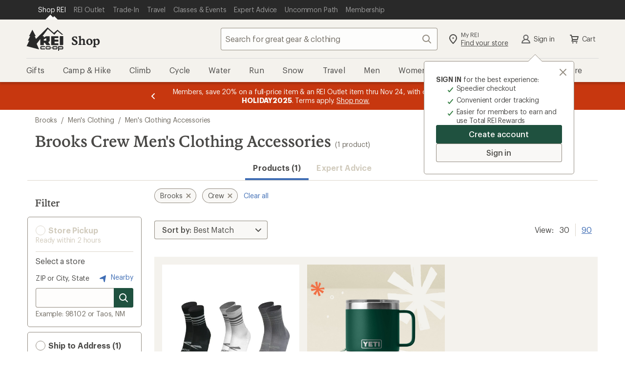

--- FILE ---
content_type: application/x-javascript
request_url: https://www.rei.com/satchel/febs/CommonComponentsSiteFrontEnd/0.1.0/CommonComponentsSiteFrontEndVite/getDomElems-DlbSA6WO.js
body_size: 152
content:
import"./function-apply-E4YFsDxz.js";import"./es.iterator.reduce-B-wgIr5H.js";const E=(e,s)=>{const a=s||document,n=Object.keys(e).reduce((t,o)=>{const l=t;return l[o]=a.querySelector(e[o]),l},{});return Object.keys(n).map(t=>n[t]).every(t=>t instanceof Element)?n:null},c=e=>[...e.querySelectorAll('button, a, input, select, textarea, [tabindex]:not([tabindex="-1"])')],r=e=>e.offsetWidth||e.offsetHeight||e.getClientRects().length,g=e=>c(e).filter(s=>r(s));export{E as a,c as b,g};
//# sourceMappingURL=getDomElems-DlbSA6WO.js.map


--- FILE ---
content_type: text/javascript
request_url: https://www.rei.com/search-ui/assets/1d902f9755063284ec78.js
body_size: 27814
content:
"use strict";(self.webpackChunk_rei_search_express_2=self.webpackChunk_rei_search_express_2||[]).push([[912],{88617:(e,t,r)=>{r.r(t),r.d(t,{default:()=>ia});var a=r(63775),o=r(36014),s=r(62948),n=r(870),l=r(1075),i=r(81711),c=r(44277);const d=e=>{let t;if(e)try{t=new RegExp(e)}catch(e){}return t},u="cnstrc-data",p={beaconTarget:"cnstrc",targetMember:{loggedInUser:"userId",orderDetails:"purchaseData",testCell:"testCell"}},m={filterName:"browse_filter_name",filterValue:"browse_filter_value"},h={control:"control",variant:"constructor"},g="search",C=function(e){let t=arguments.length>1&&void 0!==arguments[1]?arguments[1]:window;const{testCell:r}=e||{},a=Object.values(h);if(r&&a.includes(r)){const{beaconTarget:e,targetMember:{testCell:a}}=p;let{[e]:o}=t||{};o||(o={},t[e]=o),o[a]=r}};var f=r(83369),y=r(48543);const b=["data-cnstrc-browse","data-cnstrc-search","data-cnstrc-filter-name","data-cnstrc-filter-value"];var E=r(48037),S=r(66433),v=r(6994),k=(r(95713),r(91712),r(35793),r(69049));const T={smMax:"767px",mdMin:"768px",lgMax:"1199px",lgMin:"992px",xlMin:"1200px",srOnly:"L9P5p4S4XIZ3JsqbrDkD",mobileShown:"gDSG8trk5qz1xp1wbExn",mobileHidden:"zgt983MB_q4nIxDHaBjY",externalLink:"ax7u28SZI7aqpsmMjRnF",heading:"j0dAup25lZ832Gj8nhMv",root:"YuSuaiVyhryVWJAAAdvV",subtitle:"z09cNVdsnd90rZmKzvNn",suggestions:"EShToq3qqZtqxpVeLwdT",serverErrorPage:"SpKoCjnuFl8t70WZBn9q",h2:"Y5_vc_dT89AJm0r0Nv8M"},A={name:"ProductsNoResultsPage",components:{Banner:k.A,CdrContainer:S.A,CdrLink:v.A,RecommendationsSlider:E.A},props:{pageTitle:{type:String,required:!0},suggestions:{type:Array,required:!0},placements:{type:Object,required:!0},banners:{type:Object,required:!0},handleClick:{type:Function,required:!0},constructorBeaconContext:{type:Object,default:()=>({})}},data:()=>({styles:T}),computed:{constructorFilter(){const{browseFilterName:e,browseFilterValue:t}=this.constructorBeaconContext||{};return e&&t?{name:e,value:t}:null},isKeywordSearch(){return this.constructorBeaconContext.userBehavior===g}},mounted(){C(this.constructorBeaconContext,window)},methods:{getRecommendationsStrategy:e=>e?.strategy||e?.items[0]?.analyticsConfig?.rrStrategy||"UnknownStrategy",handleSuggestionClick(e,t){this.handleClick({event:e,to:t})}}};var R=r(63460);const w=(0,R.A)(A,[["render",function(e,t,r,o,s,n){const l=(0,a.g2)("CdrLink"),i=(0,a.g2)("Banner"),c=(0,a.g2)("RecommendationsSlider"),d=(0,a.g2)("CdrContainer");return(0,a.uX)(),(0,a.Wv)(d,{class:(0,y.C4)(s.styles.root)},{default:(0,a.k6)((()=>[(0,a.Lk)("h1",{class:(0,y.C4)(s.styles.heading),"data-ui":"page-heading","data-cnstrc-browse":n.isKeywordSearch?null:"","data-cnstrc-search":n.isKeywordSearch?"":null,"data-cnstrc-filter-name":n.constructorFilter?n.constructorFilter.name:null,"data-cnstrc-filter-value":n.constructorFilter?n.constructorFilter.value:null,"data-cnstrc-num-results":0},(0,y.v_)(r.pageTitle),11,b),(0,a.Lk)("p",{class:(0,y.C4)(s.styles.subtitle)}," Sorry, we couldn’t find any matches. ",2),0!==r.suggestions.length?((0,a.uX)(),(0,a.CE)("p",{key:0,class:(0,y.C4)(s.styles.suggestions)},[(0,a.eW)(" Did you mean: "),((0,a.uX)(!0),(0,a.CE)(a.FK,null,(0,a.pI)(r.suggestions,((e,t)=>{let{link:o,word:s}=e;return(0,a.uX)(),(0,a.CE)(a.FK,{key:s},[(0,a.bF)(l,{href:o.attrs.href,onClick:e=>n.handleSuggestionClick(e,o.attrs.href)},{default:(0,a.k6)((()=>[(0,a.eW)((0,y.v_)(s),1)])),_:2},1032,["href","onClick"]),(0,a.eW)((0,y.v_)(t===r.suggestions.length-1?"?":", "),1)],64)})),128))],2)):(0,a.Q3)("v-if",!0),(0,a.RG)(e.$slots,"default"),r.banners.topBanner?((0,a.uX)(),(0,a.CE)("div",{key:1,class:(0,y.C4)([s.styles.banner,s.styles.top])},[(0,a.bF)(i,(0,a.v6)(r.banners.topBanner,{"handle-click":r.handleClick}),null,16,["handle-click"])],2)):(0,a.Q3)("v-if",!0),((0,a.uX)(!0),(0,a.CE)(a.FK,null,(0,a.pI)(r.placements,(e=>{let{...t}=e;return(0,a.uX)(),(0,a.Wv)(c,(0,a.v6)({ref_for:!0},t,{key:t.name,"slider-with-arrows":!0,strategy:n.getRecommendationsStrategy(t)}),{heading:(0,a.k6)((()=>[(0,a.Lk)("h2",{class:(0,y.C4)(s.styles.h2)},(0,y.v_)(t.message),3)])),_:2},1040,["strategy"])})),128)),(0,a.Lk)("div",{class:(0,y.C4)(s.styles.externalLink)},[(0,a.bF)(l,{href:"/categories"},{default:(0,a.k6)((()=>[(0,a.eW)(" Shop By Category ")])),_:1})],2),(0,a.Lk)("div",{class:(0,y.C4)(s.styles.externalLink)},[(0,a.bF)(l,{href:"/brands"},{default:(0,a.k6)((()=>[(0,a.eW)(" Shop By Brand ")])),_:1})],2),r.banners.bottomBanner?((0,a.uX)(),(0,a.CE)("div",{key:2,class:(0,y.C4)([s.styles.banner,s.styles.bottom])},[(0,a.bF)(i,(0,a.v6)(r.banners.bottomBanner,{"handle-click":r.handleClick}),null,16,["handle-click"])],2)):(0,a.Q3)("v-if",!0)])),_:3},8,["class"])}]]);var _=r(23845),L=r(20758),P=r(12131),I=r(14949),M=(r(12603),r(56477),r(68953),r(14503)),O=r(73757),D=r(65418),x=r(75632),F=r(99255),q=r(42405),N=r(63915),U=r(84838);r(14318);const B={errorHeader:"ux9c_3fuROqqjjlJIPkA"},H={name:"CompareErrorModal",components:{CdrModal:q.A,CdrText:N.A,ClientOnly:U.A},props:{label:{type:String,required:!0},closeModal:{type:Function,required:!0},opened:{type:Boolean,required:!0}},data:()=>({styles:B})},W=(0,R.A)(H,[["render",function(e,t,r,o,s,n){const l=(0,a.g2)("CdrText"),i=(0,a.g2)("CdrModal"),c=(0,a.g2)("ClientOnly");return(0,a.uX)(),(0,a.Wv)(c,null,{default:(0,a.k6)((()=>[(0,a.bF)(i,{label:r.label,opened:r.opened,"aria-describedby":"description",onClosed:r.closeModal},{title:(0,a.k6)((()=>[(0,a.bF)(l,{tag:"h3",class:(0,y.C4)(s.styles.errorHeader)},{default:(0,a.k6)((()=>[(0,a.eW)(" You can compare up to 4 items at a time. ")])),_:1},8,["class"])])),default:(0,a.k6)((()=>[(0,a.bF)(l,{id:"description",tag:"p"},{default:(0,a.k6)((()=>[(0,a.eW)(" Remove 1 or more items before adding another item to compare. ")])),_:1})])),_:1},8,["label","opened","onClosed"])])),_:1})}]]),$=["disabled"];var j=r(85845);const V=["src","alt"],Q={class:"sr-only"};var G=r(80444);r(4866);const X={smMax:"767px",mdMin:"768px",lgMax:"1199px",lgMin:"992px",xlMin:"1200px",srOnly:"IKZ33W4o6FJePccK0d16",mobileShown:"YanPKX3fbz_Gt3Qc3OF0",mobileHidden:"FFQsTKTODZuXtaNadkqa",compare:"vvbVPSlq1qQcbhH2znBT","cdr-button--has-icon-left":"j2Qa07X07OY4mDUP3QQw","cdr-button--has-icon-right":"JWuD9YorQ21eQyut28aQ",removeAll:"bIe0vcw_lDGUqzRZa4rC",title:"y3LEhLPMU8K8dYDyurKe",container:"j5teAouHJBnDi01U9ul7",compareTray:"W52CDmXo3pZ0AAvyHayl",itemsContainer:"_tThR9QJodhYhyAIW86F",itemList:"DQJr2Qeg7ZszE30ztm9P",imgWrap:"DJfQDk5CF8MbYiKGFr0g",compareItemRemove:"KEAeQ6nIsMCRAUkt08Lf",actionsContainer:"FQYASUCrQO2Yje7MbXme"},z={name:"CompareItem",components:{IconXLg:G.A},props:{id:{type:String,required:!0},index:{type:Number,required:!0},title:{type:String,required:!0},remove:{type:Function,required:!0}},data:()=>({styles:X})},J=(0,R.A)(z,[["render",function(e,t,r,o,s,n){const l=(0,a.g2)("IconXLg");return(0,a.uX)(),(0,a.CE)("li",{class:(0,y.C4)(s.styles.compareItem)},[(0,a.Lk)("div",{class:(0,y.C4)(s.styles.imgWrap)},[(0,a.Lk)("img",{class:(0,y.C4)(s.styles.compareItemImg),src:`/media/product/${r.id}`,alt:r.title},null,10,V)],2),(0,a.Lk)("button",{type:"button",class:(0,y.C4)(s.styles.compareItemRemove),onClick:t[0]||(t[0]=e=>r.remove({id:r.id,title:r.title}))},[(0,a.Lk)("span",Q,(0,y.v_)(`Remove ${r.title} (item ${r.index+1} of 4) from compare tray`),1),(0,a.bF)(l,{class:(0,y.C4)(s.styles.compareItemRemoveIcon),"aria-hidden":"true"},null,8,["class"])],2)],2)}]]),K={name:"CompareTray",components:{Accordion:j.A,CompareItem:J},props:{comparePageLink:{type:Object,required:!0},items:{type:Array,required:!0},expanded:{type:Boolean,required:!0},toggleCompareTray:{type:Function,default:()=>{}},removeAllComparedProducts:{type:Function,default:()=>{}},toggleComparedProduct:{type:Function,default:()=>{}},handleClick:{type:Function,required:!0},recordClick:{type:Function,required:!0}},data:()=>({styles:X}),computed:{disabled(){return this.items.length<=1||void 0}},methods:{comparePageLinkClick(e){this.handleClick({external:!0,to:"/CompareProduct/User",event:e,analytics:{section:"comparemenu",linkText:"submit"}})},removeItem(e){this.recordClick({section:"comparemenu",linkText:`remove:${e.id}`}),this.toggleComparedProduct(e)},removeAll(){this.recordClick({section:"comparemenu",linkText:"removeall"}),this.removeAllComparedProducts()}}},Z=(0,R.A)(K,[["render",function(e,t,r,o,s,n){const l=(0,a.g2)("CompareItem"),i=(0,a.g2)("Accordion");return r.items&&0!==r.items.length?((0,a.uX)(),(0,a.CE)("div",{key:0,class:(0,y.C4)(s.styles.container)},[(0,a.bF)(i,{id:"compare-tray",class:(0,y.C4)(s.styles.compareTray),collapsable:!0,expanded:r.expanded,toggle:r.toggleCompareTray,"reverse-icons":""},{title:(0,a.k6)((()=>[(0,a.Lk)("h2",{id:"compare-tray-title",class:(0,y.C4)(s.styles.title)}," Compare ",2)])),default:(0,a.k6)((()=>[(0,a.Lk)("div",{class:(0,y.C4)(s.styles.itemsContainer)},[(0,a.Lk)("ul",{class:(0,y.C4)(s.styles.itemList)},[((0,a.uX)(!0),(0,a.CE)(a.FK,null,(0,a.pI)(r.items,((e,t)=>((0,a.uX)(),(0,a.Wv)(l,(0,a.v6)({ref_for:!0},e,{key:e.id,index:t,remove:n.removeItem}),null,16,["index","remove"])))),128))],2),(0,a.Lk)("div",{class:(0,y.C4)(s.styles.actionsContainer)},[(0,a.Lk)("button",(0,a.v6)({class:s.styles.compare,type:"button","data-ui":"compare-products",disabled:n.disabled,"aria-label":"Open compare page"},{...n.disabled?{}:{...r.comparePageLink.attrs}},{onClick:t[0]||(t[0]=function(){return n.comparePageLinkClick&&n.comparePageLinkClick(...arguments)})})," Compare ",16,$),(0,a.Lk)("button",{class:(0,y.C4)(s.styles.removeAll),"aria-label":"Remove all items from compare tray","data-ui":"compare-tray-remove-all",tabIndex:"0",onClick:t[1]||(t[1]=function(){return n.removeAll&&n.removeAll(...arguments)})}," Remove all ",2)],2)],2)])),_:1},8,["class","expanded","toggle"])],2)):(0,a.Q3)("v-if",!0)}]]);var Y=r(17637);const ee={smMax:"767px",mdMin:"768px",lgMax:"1199px",lgMin:"992px",xlMin:"1200px",minDesktopWidth:"992px",srOnly:"uZ4G6QXAQ5IDRdIOcQsV",mobileShown:"QSPiClQvog4rczyTZs1b",mobileHidden:"x8tv6pb1DVWCrXxN6eyt",quickviewContainer:"c8yYT_Ihd1R4PLmBPfq7",compareButtonContainer:"yTZcbQUjGbURzkPLjaV4","cdr-button--has-icon-left":"_Lj2dwcrB3fTSI42Ntja","cdr-button--has-icon-right":"qY5_NENW7cbrsQ6LrNNL",wrapper:"A9d6Tz9TkRWgTlFu55qj",none:"AoiO3gMJUIlU7PzQkAXr",quickviewWrapper1or3:"ZgqG3ecTB6hVzKOKH1v5",quickviewWrapper2or4:"cOUZjl05N1PkGZzN3mH5",link:"Ta917YWX5fq5gTMB7NWq",brand:"wesRJWmHqiG2c4VAx8j3",title:"bTrKkmPS5RG5C08m_2sw",carouselImgOutline:"dJNQPdidluWLMvNu5hJm",image:"VK2M4046Nj1_W2HWPYXQ",imageHover:"bv15etqE4VXVeSYJaUWz",imgWrap:"o0eIBKimzEvbL5Jlf0Lr",badge:"ms_CH_0IiWvItypEl8fT",colorDetails:"HaaRy5OjrYDHwf4BSapT",heading:"KzMd3KzdzkZMzM9JUnXw",price:"LXLN3PzfQLzS6I8quIAD",salePrice:"AR2EJnrVaUkkhIKpV_6S",salePriceNewLine:"UwCY8gp9T1ja8vNZul3f",comparePrice:"sApRJLyxOEc9cMauuMAM",compareButtonRemoveIcon:"gu4ncOcgU5VjUXXRLxZC",removeCompare:"DYzoCUKUzM0qAXe4Auih",compareCheckbox:"pnVrMsLNO7qs6niHcLxH",priceWrap:"pUkBP6pLRPuuj6jvB69Q",ratingWrap:"RHECcBQZWyLTlKvwT8lj",compareWrap:"GNZ_CEd2C02T10Kbq3f8",quickviewWrap1or3:"GPZvH_H0_BwKc9xGtdpe",skipToLink:"BdiwYza6ruVuVWLaeQm7",quickviewWrap2or4:"Up1qHpvlppsSpeS9804R",promo1:"fWI6oiutLZiBO7K12Blr",compareButtonContainerQuickview:"YYEaT30KgErrtj4vOpMT",coupon:"bFZ2oYZLrpoh41CsFACQ",carouselImageContainer:"m5ApfavxTYbPWTwMudn9",swatchesWrapper:"DejdSJEarth9eFR4Ohsh",spacer:"RCPNwTOEQA8IHeUBvZo7",details:"nhdwkkZsQPfQef1OGXwQ",moreInfoCaret:"UIEELQG_fZP4SDvlZQPY",saleMessage:"IIljuEB1Q05LOq9vgcBM",saleMessageQuickview2or4:"eDYKA0RyAEfMRjJlQ6CE",saleSpacer:"zdXx5eeTk8EFuv9Mfwx3",saleFirstBorder:"SvgrGEbUN2efR4Z7blCL",outletMarkContainer:"pg4FZEoIZ1FmqpVNnMkp",outletMarkWrapperQuickview:"FysHAqhLunN4GbUgtqWG",outletMark:"XXdJxnPrg_xJzjEvlEtA",outletMarkContainerQuickview:"Q93e5dQPSCcW6WLqA5r0",outletMarkWrapper:"Fuf2LW_oGH_VeKzRAvwt",textSkeleton:"VVx4A9KD0oTfJxJNFXeu"},te={name:"LoadingProduct",data:()=>({styles:ee})},re=(0,R.A)(te,[["render",function(e,t,r,o,s,n){return(0,a.uX)(),(0,a.CE)("li",{class:(0,y.C4)(s.styles.wrapper)},[(0,a.Lk)("div",{class:(0,y.C4)(s.styles.link)},[(0,a.Lk)("div",{class:(0,y.C4)(s.styles.imgWrap)},[(0,a.Lk)("div",{class:(0,y.C4)(s.styles.image)},null,2)],2),(0,a.Lk)("div",{class:(0,y.C4)(s.styles.heading)},[(0,a.Lk)("div",{class:(0,y.C4)(s.styles.textSkeleton)},null,2),(0,a.Lk)("div",{class:(0,y.C4)(s.styles.textSkeleton)},null,2),(0,a.Lk)("div",{class:(0,y.C4)(s.styles.textSkeleton)},null,2)],2)],2)],2)}]]),ae=["id"],oe={key:0},se={key:1},ne={key:2};var le=r(82320),ie=r(66254),ce=r(89571);const de={smMax:"767px",mdMin:"768px",lgMax:"1199px",lgMin:"992px",xlMin:"1200px",srOnly:"nE2Oag_ChxUF4qp8BWwi",mobileShown:"s_HCzGyJTqVVNDmON7HX",mobileHidden:"JwWfH_NhRUzSGdUk5vBF",moreInfoContainer:"ZiNa5XRqam5hSEszUZdq",moreInfoList:"MqaiWLuob2E7xS_R1qnM",moreInfoCloseButton:"Up4EtPLBxvnoLD3VyKbm"},ue={name:"MoreInfo",components:{InlineSpinner:le.Z,CdrButton:ie.A,IconXSm:ce.A},props:{moreInfo:{type:Object,required:!0},close:{type:Function,required:!0}},data:()=>({styles:de})},pe=(0,R.A)(ue,[["render",function(e,t,r,o,s,n){const l=(0,a.g2)("IconXSm"),i=(0,a.g2)("CdrButton"),c=(0,a.g2)("InlineSpinner");return(0,a.uX)(),(0,a.CE)("li",{id:`more-info-${r.moreInfo.productId}`,class:(0,y.C4)([s.styles.moreInfoContainer])},[(0,a.bF)(i,{"icon-only":!0,"aria-label":"Close more info",class:(0,y.C4)(s.styles.moreInfoCloseButton),onClick:r.close},{icon:(0,a.k6)((()=>[(0,a.bF)(l,{"inherit-color":""})])),_:1},8,["class","onClick"]),r.moreInfo.isFetchError?((0,a.uX)(),(0,a.CE)("div",oe," Error while fetching data. Please try again. ")):(0,a.Q3)("v-if",!0),!r.moreInfo.isFetchError&&r.moreInfo.isLoading?((0,a.uX)(),(0,a.CE)("div",se,[(0,a.bF)(c)])):(0,a.Q3)("v-if",!0),!r.moreInfo.isFetchError&&r.moreInfo.specs.length?((0,a.uX)(),(0,a.CE)("h2",ne," Key Specs ")):(0,a.Q3)("v-if",!0),!r.moreInfo.isFetchError&&r.moreInfo.specs.length?((0,a.uX)(),(0,a.CE)("ul",{key:3,class:(0,y.C4)(s.styles.moreInfoList)},[((0,a.uX)(!0),(0,a.CE)(a.FK,null,(0,a.pI)(r.moreInfo.specs,(e=>((0,a.uX)(),(0,a.CE)("li",{key:e.code},(0,y.v_)(`${e.name} - ${e.values[0]}`),1)))),128))],2)):(0,a.Q3)("v-if",!0)],10,ae)}]]);var me=r(22866);const he=["title","src"],ge={key:0};r(3877),r(52665),r(55238),r(69904),r(79225),r(33584),r(72895),r(59924),r(50958),r(60346),r(35705),r(31164);const Ce={smMax:"767px",mdMin:"768px",lgMax:"1199px",lgMin:"992px",xlMin:"1200px",srOnly:"J8QP9yAWEuX5f188pVJQ",mobileShown:"d4KjDt53gHq8PfZIrTcw",mobileHidden:"sqPnzqhEf4xZ_L7w6JVJ",productResultModal:"trdZB6SldxZcjWp6a8BA",slideFromRight:"QA3AzdHXn7FADDn3KW1n","slide-from-right":"S9walvjY6TGtkAWCyXaU",slideFromBottom:"IO7FFPsPIkPzwrmQmub1","slide-from-bottom":"uYK8QgBUEK9ivzL4849Q",title:"rsjggGmlALV0JkHNtMpv",unavailable:"pH6AVNhWXD85VCRGhjel",selected:"SyWj7bkT6vde3uaH8IoL",iframeContainer:"W1mLfoxh7MviZwBY9BVo",iframe:"X1wI6WB3b39JUvCgD1wq","error-message":"cDLOfYMX72UZUBK9Gz8A",showIframe:"Aw3nKrv79i2lAEFlO1zc",loader:"_GTKYBnNlfbt87X1v0Fy"},fe={name:"ProductResultModal",components:{InlineSpinner:le.Z,CdrModal:q.A,CdrLink:v.A,ClientOnly:U.A},props:{title:{type:String,required:!0},productUrl:{type:String,required:!0},sizes:{type:Array,default:()=>[]},isOpen:{type:Boolean,default:!1},isFetchError:{type:Boolean,default:!1},isLoading:{type:Boolean,default:!1},close:{type:Function,required:!0},handleClick:{type:Function,required:!0}},data(){return{styles:Ce,opened:this.isOpen,selectedSize:null,selectedColor:null,iframeLoaded:!1,productUrlChanged:!1,timeout:2e3}},computed:{uniqueColorsWithSizes(){const e=[...new Set(this.sizes.map((e=>e.colors.map((e=>e)))).flat())];return[...new Set(e.map(JSON.stringify))].map(JSON.parse).map((e=>(e.sizes=this.sizes.filter((t=>t.colors.find((t=>t.code===e.code)))),e)))}},watch:{productUrl(e,t){this.productUrlChanged=e!==t}},updated(){if(!this.isOpen)return;const e=document.getElementById("product-iframe");e.onload=()=>{const t=e?.contentWindow?.document;if(!t){const e=new Error("iframeDocument.contentWindow.document not found on initial load");this.sendError(e,"mounted()","unable to find the contentWindow on iframe load")}this.iframeLoaded=!0,t.style="overflow: hidden;";try{t.getElementById("headerWrapper").style="display: none;";const e=t.getElementById("promo-message-banner");e&&(e.style.display="none"),t.getElementsByTagName("header")[0].style="display: none;",t.getElementsByTagName("footer")[0].style="display: none;"}catch(e){this.sendError(e,"mounted()","error hiding page template elements")}try{t.getElementsByClassName("product-page__top-full-content")[0].style="display: none;",t.getElementsByClassName("product-page__media-center-grid")[0].style="gap: unset",t.getElementsByClassName("product-page__below-the-fold")[0].style="display: none;",t.getElementById("product-buygrid-add2wishlist").style="display: none;",t.getElementById("return-policy-link").style="display: none;",t.getElementById("product-rating").style="pointer-events: none;"}catch(e){this.sendError(e,"mounted()","error hiding product page elements")}const r=t.getElementById("product-brand-link");r&&(r.style="pointer-events: none; text-decoration: none;",r.tabIndex=-1);const a=t.querySelector('[data-ui="size-chart-link"]');a&&(a.style="display: none;");const o=t.getElementsByClassName("product-badge")[0];o&&(o.removeEventListener("click",(e=>this.handleClickCTABtn(e))),o.addEventListener("click",(e=>this.handleClickCTABtn(e))));const s=[];s.push(...t.getElementsByClassName("product-badge")),s.push(t.querySelectorAll('[data-ui="size-chart-link"]')[0]),s.push(t.querySelectorAll('[data-ui="product-pick-up-in-store-link"]')[0]),s.push(t.querySelector('[data-ui="product-show-membership-message"]')),s.push(t.querySelectorAll('[data-ui="product-pick-up-in-store-link"]')[1]);const n=[...s];if(n)for(let e=0;e<n.length;e+=1)n[e]?.removeEventListener("click",(e=>this.handleClickCTABtn(e))),n[e]?.addEventListener("click",(e=>this.handleClickCTABtn(e)));const l=t.querySelector('[data-ui="product-pick-up-in-store-link"]');if(l)l.removeEventListener("click",(e=>this.handleClickCTABtn(e))),l.addEventListener("click",(e=>this.handleClickCTABtn(e)));else{const e=new Error('data-ui="product-pick-up-in-store-link not found');this.sendError(e,"mounted()","Edit store link not found")}try{this.setIframeHeight("product-iframe")}catch(e){this.sendError(e,"mounted()","error setting height of the product-iframe")}const i=t.getElementById("add-to-cart-button");if(i)i.removeEventListener("click",(e=>this.addToCartBtn(e))),i.addEventListener("click",(e=>this.addToCartBtn(e)));else{const e=new Error("add-to-cart-button not found");this.sendError(e,"mounted()","Add to cart button not found")}const c=t.getElementsByClassName("media-center-hero")[0];if(c)c.removeEventListener("click",(()=>this.handleClickMediaCenterHero())),c.addEventListener("click",(()=>this.handleClickMediaCenterHero()));else{const e=new Error("media-center-hero not found");this.sendError(e,"mounted()","Media Center Hero Image not found")}}},methods:{getPDPUrlNoQuickview(){const e=`${window.parent.location.origin}`,t=new URL(this.productUrl,e);return t.searchParams.has("version")&&"quickview"===t.searchParams.get("version")&&t.searchParams.delete("version"),t.href},sendError(e){let t=arguments.length>1&&void 0!==arguments[1]?arguments[1]:"Unknown methodSource",r=arguments.length>2&&void 0!==arguments[2]?arguments[2]:"";const a=document.getElementById("product-iframe")?.contentWindow?.location?.href,o=`QuickView: methodSource: ${t},\n            customMessage: ${r},\n            original error name: ${e.name},\n            original error message: ${e.message},\n            original error stack: ${e.stack},\n            iframe url: ${a}`;console.error(o)},closed(){return document.getElementById("product-iframe")&&(this.iframeLoaded=!1,this.productUrlChanged=!1),this.selectedSize=null,this.selectedColor=null,this.iframeLoaded=!1,this.close()},selectColor(e){this.selectedColor=null,this.selectedColor=this.uniqueColorsWithSizes.find((t=>t.code===e));const t=this.sizes?.filter((t=>t.colors.find((t=>t.code===e))));this.selectedColor.sizes=t},selectSize(e){this.selectedSize=null,this.selectedSize=this.sizes?.find((t=>t.label===e))},colorUnavailable(e){return 0===this.selectedSize?.colors.filter((t=>t.code===e))?.length},sizeUnavailable(e){return 0===this.selectedColor?.sizes.filter((t=>t.label===e))?.length},addToCartBtn(e){e.preventDefault();try{this.iframeLoaded=!1;const e=document.getElementById("product-iframe"),t=document.getElementById("product-iframe").contentWindow.document;setTimeout((()=>{const e=document.getElementById("product-iframe").contentWindow.location.href;e.includes("backOrderController")&&(this.closed(),window.open(e,"_parent"))}),this.timeout);const r=t.getElementsByClassName("atc-interstitial__buttons"),a=t.querySelectorAll("[class^=cdr-modal_15]")[0],o=t.getElementsByClassName("size-selector")[0],s=t.getElementById("size-error-text"),n=t.getElementsByClassName("size-selector__size-button--selected")[0],l=t.getElementsByClassName("color-selector-wrapper")[0],i=t.getElementsByClassName("color-btn--selected")[0];setTimeout((()=>{!n&&o&&(this.iframeLoaded=!0,o.scrollIntoView()),!i&&l&&(this.iframeLoaded=!0,l.scrollIntoView())}),0),setTimeout((()=>{if(a){const r=t.querySelector('[data-ui="terms-conditions-accept"]'),a=t.getElementById("pdp-bopus-modal");r&&(r.removeEventListener("click",(e=>this.addToCartBtn(e))),r.addEventListener("click",(e=>this.addToCartBtn(e))),t.getElementsByTagName("footer")[0].style="display: none;",e.scrollIntoView()),t.querySelectorAll("[class^=cdr-modal_15]")[0].style="overflow-y: hidden;",t.querySelectorAll("[class^=cdr-modal__text-content_15")[0].style="max-height: fit-content;",a&&e.scrollIntoView(),this.iframeLoaded=!0}}),this.timeout),setTimeout((()=>{if(r[0]){this.iframeLoaded=!1;const o=t.querySelector('[data-ui="atc-interstitial"]'),s=o.getElementsByClassName("atc-interstitial__divider"),n=t.getElementsByClassName("mbr-billboard--interstitial")[0],l=o.getElementsByTagName("aside");setTimeout((()=>{if(s.length>0)for(let e=0;e<s.length;e+=1)s[e].style="display: none;";if(n&&(n.style="display: none;"),l.length>0)for(let e=0;e<l.length;e+=1)l[e].style="display: none;";e.scrollIntoView(),this.iframeLoaded=!0}),a?500:0),document.dispatchEvent(new CustomEvent("rei.gnav.cartCountChange")),r[0].children[0].removeEventListener("click",this.handleClickCheckoutBtn),r[0].children[0].addEventListener("click",this.handleClickCheckoutBtn),r[0].children[1].removeEventListener("click",this.closed),r[0].children[1].addEventListener("click",this.closed)}o||s||(e.scrollIntoView(),this.iframeLoaded=!0)}),this.timeout)}catch(e){this.sendError(e,"addToCartButton()")}},getDocHeight(e){const t=e.body,r=e.documentElement;return Math.max(t.scrollHeight,r.scrollHeight)},setIframeHeight(e){const t=document.getElementById(e),r=t.contentDocument?t.contentDocument:t.contentWindow.document;t.style.height="80vh",t.style.height=`${this.getDocHeight(r)+400}px`},handleClickCTABtn(e){e.preventDefault();try{const e=document.getElementById("product-iframe"),t=e.contentWindow.document,r=t.querySelectorAll("[class^=cdr-modal_15]")[0],a=t.getElementsByClassName("pickup-context__change-store")[0];a&&(a.removeEventListener("click",(e=>this.handleClickCTABtn(e))),a.addEventListener("click",(e=>this.handleClickCTABtn(e)))),r&&(r.style="overflow-y: auto;",setTimeout((()=>{e.scrollIntoView()}),0))}catch(e){this.sendError(e,"handleClickCTABtn()")}},handleClickCheckoutBtn(){this.closed(),window.open("/ShoppingCart","_parent")},handleClickOpenFullProductPage(e){e.preventDefault(),this.closed(),window.open(this.getPDPUrlNoQuickview(),"_parent"),this.handleClick({event:e,analytics:{linkName:"rei:pdp_quickview view full pdp"}})},modifyUgcImageViewerElements(){const e=document.getElementById("product-iframe").contentWindow.document.getElementsByClassName("ugc-image-viewer")[0];setTimeout((()=>{if(e){const t=e.getElementsByClassName("ugc-image-product-tile__link");e.getElementsByClassName("ugc-image-viewer__product-gallery")[0].style="overflow-x: auto;";for(let e=0;e<t.length;e+=1)t[e].target="_parent"}}),0)},handleClickMediaCenterHero(){try{const e=document.getElementById("product-iframe"),t=e.contentWindow.document,r=t.getElementsByClassName("media-center-hero__img-wrapper--zoomable")[0],a=t.getElementsByClassName("ugc-image-viewer")[0],o=t.getElementsByClassName("image-viewer__button--close")[0],s=t.getElementsByClassName("image-viewer__button image-viewer__button--left")[0],n=t.getElementsByClassName("image-viewer__button image-viewer__button--right")[0];(r||a)&&(e.style="height: 79vh;"),a&&this.modifyUgcImageViewerElements(),o&&(o.removeEventListener("click",(()=>this.setIframeHeight("product-iframe"))),o.addEventListener("click",(()=>this.setIframeHeight("product-iframe")))),s&&setTimeout((()=>{s.removeEventListener("click",(()=>this.modifyUgcImageViewerElements())),s.addEventListener("click",(()=>this.modifyUgcImageViewerElements()))}),0),n&&setTimeout((()=>{n.removeEventListener("click",(()=>this.modifyUgcImageViewerElements())),n.addEventListener("click",(()=>this.modifyUgcImageViewerElements()))}),0)}catch(e){this.sendError(e,"handleClickMediaCenterHero()")}}}},ye=(0,R.A)(fe,[["render",function(e,t,r,o,s,n){const l=(0,a.g2)("CdrLink"),i=(0,a.g2)("InlineSpinner"),c=(0,a.g2)("CdrModal"),d=(0,a.g2)("ClientOnly");return(0,a.uX)(),(0,a.Wv)(d,null,{default:(0,a.k6)((()=>[(0,a.bF)(c,{id:"product-result-modal",opened:r.isOpen,label:"Product Result Modal",class:(0,y.C4)([s.styles.productResultModal,{[s.styles.slideFromRight]:r.isOpen,[s.styles.slideFromBottom]:r.isOpen}]),onClosed:n.closed},{title:(0,a.k6)((()=>[(0,a.bF)(l,{class:(0,y.C4)(s.styles.title),href:r.productUrl,target:"_parent",onClick:n.handleClickOpenFullProductPage},{default:(0,a.k6)((()=>[(0,a.eW)(" See full product details ")])),_:1},8,["class","href","onClick"])])),default:(0,a.k6)((()=>[(0,a.Lk)("div",{id:"iframe-container",class:(0,y.C4)(s.styles.iframeContainer)},[(0,a.Lk)("iframe",{id:"product-iframe",title:r.title,src:r.productUrl,class:(0,y.C4)([s.styles.iframe,{[s.styles.showIframe]:s.iframeLoaded||!s.productUrlChanged}]),scrolling:"no"},null,10,he)],2),r.isFetchError?((0,a.uX)(),(0,a.CE)("div",ge,[(0,a.Lk)("p",{class:(0,y.C4)(s.styles.error-e.message)}," Error while fetching data. Please try again. ",2)])):(0,a.Q3)("v-if",!0),!s.iframeLoaded&&s.productUrlChanged?((0,a.uX)(),(0,a.CE)("div",{key:1,class:(0,y.C4)(s.styles.loader)},[(0,a.bF)(i)],2)):(0,a.Q3)("v-if",!0)])),_:1},8,["opened","class","onClosed"])])),_:1})}]]),be=(0,a.Lk)("strong",null,"ANNIV24",-1),Ee={container:"UP00u_NuL1aPWWG22x3A",heading:"glg7SPFdaSVEh_WDLsGO",content:"Bh1ZgMEXZZaF9inZuClQ",strong:"EPgt8rpbWYjpyLTpUHop",br:"DLb813Zt68LtsngXk007"},Se={name:"TemporarySaleModalContent",components:{CdrButton:ie.A,CdrLink:v.A,CdrText:N.A},data:()=>({styles:Ee})},ve=(0,R.A)(Se,[["render",function(e,t,r,o,s,n){const l=(0,a.g2)("CdrText"),i=(0,a.g2)("CdrLink"),c=(0,a.g2)("CdrButton");return(0,a.uX)(),(0,a.CE)("div",{class:(0,y.C4)(s.styles.container)},[(0,a.bF)(l,{class:(0,y.C4)(s.styles.heading),tag:"h2"},{default:(0,a.k6)((()=>[(0,a.eW)(" Member"),(0,a.Lk)("br",{class:(0,y.C4)(s.styles.br)},null,2),(0,a.eW)(" coupons are here! ")])),_:1},8,["class"]),(0,a.bF)(l,{id:"lds-modal-description",class:(0,y.C4)(s.styles.content)},{default:(0,a.k6)((()=>[(0,a.eW)(" Members save 20% on one full-price item AND an extra 20% on one REI Outlet item May 17-27. Use coupon code "),be,(0,a.eW)(" at checkout. "),(0,a.bF)(i,{href:"/coupon#terms-and-conditions"},{default:(0,a.k6)((()=>[(0,a.eW)(" Exclusions & terms apply ")])),_:1})])),_:1},8,["class"]),(0,a.bF)(c,{href:"/s/all-coupon-eligible-items",modifier:"sale",tag:"a"},{default:(0,a.k6)((()=>[(0,a.eW)(" Shop coupon-eligible items ")])),_:1})],2)}]]);var ke=r(72609);const Te={default:"",variant1:"variant1",variant2:"variant2",variant3:"variant3",variant4:"variant4"},Ae={smMax:"767px",mdMin:"768px",lgMax:"1199px",lgMin:"992px",xlMin:"1200px",maxTabletWidth:"991px",minDesktopWidth:"992px",srOnly:"GXiZctWYhzhURNXJTQsY",mobileShown:"jiZIHK71Zw1ZzRaWFPkN",mobileHidden:"cVb_LSqq71rn0F12O0vp",grid:"SQl1R_4uesMb2NImbkgK",singleTop:"kDRuD6N34Zp75E6oezQq",doubleTop:"o5Dldet72Fr3hS75rNV7",middle:"Rn8j66IknXYtrLfG84B9",singleBottom:"p9iYaVVWXgNZGQ1XqDx9",doubleBottom:"h8vyvHccxxSyfBoH2gsi",tile6:"UXDlt2mNm7eaCHsSNhAp"},{getByBreakpointMediaQueryConfig:Re,contextEnums:we}=x.A,_e={name:"ResultsPage",components:{AriaAnnouncer:L.A,Banner:k.A,CdrGrid:_.A,CompareErrorModal:W,CompareTray:Z,DisruptorModal:P.A,EAResultsGrid:O.A,EmailSignupForm:I.A,FilterMenus:Y.A,LoadingProduct:re,MoreInfo:pe,ProductResult:me.A,ProductResultModal:ye,SearchPage:M.A,TemporarySaleModalContent:ve},props:{activeTab:{type:String,required:!0},useEmailModal:{type:Boolean,required:!0},resultType:{type:String,default:"products",validator:e=>-1!==["products","articles"].indexOf(e)},moreInfo:{type:Object,required:!0},productResultModalData:{type:Object,required:!0},productUrlWithParams:{type:String,default:""},setMoreInfoProductId:{type:Function,required:!0},setProductUrlWithParams:{type:Function,required:!0},setProductResultModalDataIsOpen:{type:Function,required:!0},fetchMoreInfoSpecs:{type:Function,required:!0},fetchProductResultModalData:{type:Function,required:!0},results:{type:Array,default:()=>[]},search:{type:Object,required:!0},compare:{type:Object,required:!0},loading:{type:Number,default:0},handleClick:{type:Function,required:!0},recordClick:{type:Function,required:!0},productTileAltImagesMobileEnabled:{type:Boolean,default:!1},productTileBadgeDataEnabled:{type:Boolean,default:!1},productTileColorSwatchesScrollEnabled:{type:Boolean,default:!1},productTileCouponMessageEnabled:{type:Boolean,required:!0},productTileExpandedViewEnabled:{type:Boolean,required:!0},productTileVisualOomphEnabled:{type:Boolean,required:!0},hiddenMapPricingMessageEnabled:{type:Boolean,required:!1},ariaLive:{type:Object,required:!0},filterMenusProps:{type:Object,required:!0},bottomArticles:{type:Array,default:()=>[]},visualFilters:{type:Array,required:!0},visualFiltersEnabled:{type:Boolean,required:!0},banners:{type:Object,required:!0},adobeTargetTestData:{type:Object,required:!1,default:()=>({})},quickviewAbTest:{type:String,default:""},compareButtonClicked:{type:Function,default:()=>{}},categoryCanonicalConfig:{type:Object,default:()=>{}},placements:{type:Object,default:()=>{}},constructorBeaconContext:{type:Object,default:()=>({})},emailModalAbTest202510Enabled:{type:Boolean,default:!1}},data(){return{styles:Ae,isMounted:!1,pagination:{currentPage:this.search.props.pagination.currentPage,totalPages:this.search.props.pagination.totalPages,lastPage:this.currentPage===this.totalPages},maxColorSwatchLength:3,quickviewTestValues:Te,adobeTargetOffers:{}}},computed:{finalResults(){const e=((e,t)=>{if(!t)return e;const r=[...e],a="undefined"!=typeof window&&window.matchMedia("(max-width: 767px)").matches,o="undefined"!=typeof window&&window.matchMedia("(max-width: 991px)").matches,s=a||o?2:3,n=r.findIndex((e=>e?.props?.id===t))+1;var l;return l=Math.ceil(Number(n/s))*s,r.splice(l,0,{moreInfo:!0}),r})(((e,t)=>{const r=(e=>Object.keys(e).reduce(((t,r)=>{var a;return void 0!==(a=e[r]).content&&null!==a.content&&""!==a.content&&(t[r]=e[r]),t}),{}))(t),a=[...e],o=(e,t)=>a.splice(e,0,{bannerName:t,banner:!0}),s=e=>a.splice(e,0,{spacer:!0});let n=15;(r.tile6||r.singleTop)&&(o(5,"singleTop"),n+=1),r.doubleTop&&(o(9,"doubleTop"),s(10),n+=1),n+=(3-n%3)%3;let l=0;return r.middle&&(l+=3,o(n,"middle"),s(n+1),s(n+2)),r.singleBottom&&o(n+5+l,"singleBottom"),r.doubleBottom&&(o(n+9+l,"doubleBottom"),s(n+10+l)),a})(this.results,this.banners),this.moreInfo.productId);return e},isKeywordSearch(){return this.constructorBeaconContext.userBehavior===g},constructorFilter(){const{browseFilterName:e,browseFilterValue:t}=this.constructorBeaconContext||{};return e&&t?{name:e,value:t}:null},constructorNumResults(){return this.constructorBeaconContext.numResults},disruptorModalConfig(){const{showCouponDisruptor:e}=this,t={id:"gearmail-signup","aria-describedby":"signUpStatus",label:"Get the latest deals, news, & more from REI Co-op",visibilityOverrideFunc:I.n};return e?{id:"coupon-disruptor","aria-describedby":"coupon-modal-description",label:"Member coupons are here!",alternateCookieName:"gearmail-signup"}:t},showCouponDisruptor(){return"B"===this.adobeTargetTestData?.couponDisruptor&&!this.isCouponPage},isCouponPage(){if("undefined"!=typeof window){const e=window?.location?.pathname;if(e)return["/s/all-coupon-eligible-items","/s/outlet-coupon-eligible-items"].includes(e)}return!1},displayEmailAcquisitionModal(){return this.useEmailModal&&!this.search?.props?.filterModal?.opened&&this.shouldDisplayGearMailModal&&this.isMounted},isStoreRefined(){return this.search?.props?.appliedRefinements?.items?.some((e=>"stores"===e.value))},shouldDisplayGearMailModal(){return!(this.emailModalAbTest202510Enabled&&"challenger"===this.adobeTargetOffers?.searchHpDisableGearmailModalTest)}},mounted(){this.emailModalAbTest202510Enabled&&this.getAdobeTargetTestData(),this.isMounted=!0,"undefined"!=typeof window&&(window.addEventListener("load",(0,D.A)(this.setSwatchesMaxLength,200)),window.addEventListener("resize",(0,D.A)(this.setSwatchesMaxLength,200))),C(this.constructorBeaconContext,window)},beforeDestroy(){"undefined"!=typeof window&&(window.removeEventListener("load",(0,D.A)(this.setSwatchesMaxLength,200)),window.removeEventListener("resize",(0,D.A)(this.setSwatchesMaxLength,200)))},methods:{setSwatchesMaxLength(){switch(Re()){case we.mobile:this.maxColorSwatchLength=3;break;case we.tablet:this.maxColorSwatchLength=4;break;case we.desktop:this.maxColorSwatchLength=6;break;default:this.maxColorSwatchLength=3}},async getAdobeTargetTestData(){const e=await(0,F.A)("target-global-mbox");if(!Array.isArray(e))return;const t=e.find((e=>"setJson"===e.action)),r=Object.fromEntries(t?.content?.flat().filter((e=>{let{componentName:t,variant:r}=e;return t&&r})).map((e=>{let{componentName:t,variant:r}=e;return[t,r]})));this.adobeTargetOffers=r}}},Le=(0,R.A)(_e,[["render",function(e,t,r,o,s,n){const l=(0,a.g2)("TemporarySaleModalContent"),i=(0,a.g2)("EmailSignupForm"),c=(0,a.g2)("DisruptorModal"),d=(0,a.g2)("FilterMenus"),u=(0,a.g2)("EAResultsGrid"),p=(0,a.g2)("LoadingProduct"),m=(0,a.g2)("Banner"),h=(0,a.g2)("MoreInfo"),g=(0,a.g2)("ProductResult"),C=(0,a.g2)("CdrGrid"),f=(0,a.g2)("SearchPage"),b=(0,a.g2)("ProductResultModal"),E=(0,a.g2)("CompareErrorModal"),S=(0,a.g2)("AriaAnnouncer"),v=(0,a.g2)("CompareTray");return(0,a.uX)(),(0,a.CE)("div",null,[n.displayEmailAcquisitionModal?((0,a.uX)(),(0,a.Wv)(c,(0,y._B)((0,a.v6)({key:0},n.disruptorModalConfig)),{default:(0,a.k6)((e=>{let{closeFromContent:t}=e;return[n.showCouponDisruptor?((0,a.uX)(),(0,a.Wv)(l,{key:0})):((0,a.uX)(),(0,a.Wv)(i,{key:1,onClose:t},null,8,["onClose"]))]})),_:1},16)):(0,a.Q3)("v-if",!0),(0,a.bF)(f,(0,a.v6)(r.search.props,{"bottom-articles":r.bottomArticles,"record-click":r.recordClick,"result-type":r.resultType,"visual-filters":r.visualFilters,"visual-filters-enabled":r.visualFiltersEnabled,banners:r.banners,"handle-click":r.handleClick,"active-tab":r.activeTab,placements:r.placements}),{filterMenu:(0,a.k6)((e=>[(0,a.bF)(d,(0,y._B)((0,a.Ng)({...e,...r.filterMenusProps})),null,16)])),default:(0,a.k6)((()=>["articles"===r.resultType?((0,a.uX)(),(0,a.Wv)(u,{key:0,results:r.results},null,8,["results"])):((0,a.uX)(),(0,a.Wv)(C,{key:1,class:(0,y.C4)(s.styles.grid),"data-cnstrc-browse":n.isKeywordSearch?null:"","data-cnstrc-search":n.isKeywordSearch?"":null,"data-cnstrc-num-results":n.constructorNumResults,"data-cnstrc-filter-name":n.constructorFilter?n.constructorFilter.name:null,"data-cnstrc-filter-value":n.constructorFilter?n.constructorFilter.value:null,role:r.loading?"presentation":void 0,tag:"ul"},{default:(0,a.k6)((()=>[r.loading?((0,a.uX)(!0),(0,a.CE)(a.FK,{key:0},(0,a.pI)(r.loading,((e,t)=>((0,a.uX)(),(0,a.Wv)(p,{key:t})))),128)):((0,a.uX)(!0),(0,a.CE)(a.FK,{key:1},(0,a.pI)(n.finalResults,((e,t)=>((0,a.uX)(),(0,a.CE)(a.FK,null,[e.banner?((0,a.uX)(),(0,a.CE)("li",{key:e.bannerName,class:(0,y.C4)(s.styles[e.bannerName])},[(0,a.bF)(m,(0,a.v6)({ref_for:!0},r.banners[e.bannerName],{"handle-click":r.handleClick}),null,16,["handle-click"])],2)):e.spacer?((0,a.uX)(),(0,a.CE)("li",{key:e.bannerName,style:{display:"none"}})):e.moreInfo&&r.moreInfo.productId?((0,a.uX)(),(0,a.Wv)(h,{key:e.bannerName,"more-info":r.moreInfo,close:()=>r.setMoreInfoProductId("")},null,8,["more-info","close"])):((0,a.uX)(),(0,a.Wv)(g,(0,a.v6)({key:3,ref_for:!0},e.props,{key:e.imageId,"product-tile-alt-images-mobile-enabled":r.productTileAltImagesMobileEnabled,"product-tile-badge-data-enabled":r.productTileBadgeDataEnabled,"product-tile-color-swatches-scroll-enabled":r.productTileColorSwatchesScrollEnabled,"product-tile-coupon-message-enabled":r.productTileCouponMessageEnabled,"product-tile-expanded-view-enabled":r.productTileExpandedViewEnabled,"product-tile-visual-oomph-enabled":r.productTileVisualOomphEnabled,"hidden-map-pricing-message-enabled":r.hiddenMapPricingMessageEnabled,"handle-click":r.handleClick,"record-click":r.recordClick,"max-color-swatch-length":s.maxColorSwatchLength,"product-result-index":t,"compared-item-count":r.compare&&r.compare.compareCount,"set-more-info-product-id":r.setMoreInfoProductId,"set-product-url-with-params":r.setProductUrlWithParams,"set-product-result-modal-data-is-open":r.setProductResultModalDataIsOpen,"fetch-more-info-specs":r.fetchMoreInfoSpecs,"fetch-product-result-modal-data":r.fetchProductResultModalData,"more-info":r.moreInfo,listeners:e.on,"quickview-ab-test":r.quickviewAbTest,"quickview-test-values":s.quickviewTestValues,"compare-button-clicked":r.compareButtonClicked,"category-canonical-config":r.categoryCanonicalConfig,"is-store-refined":n.isStoreRefined,"search-stores":r.search.props.searchStores,"pdp-store-parameter-enabled":r.search.props.pdpStoreParameterEnabled}),null,16,["product-tile-alt-images-mobile-enabled","product-tile-badge-data-enabled","product-tile-color-swatches-scroll-enabled","product-tile-coupon-message-enabled","product-tile-expanded-view-enabled","product-tile-visual-oomph-enabled","hidden-map-pricing-message-enabled","handle-click","record-click","max-color-swatch-length","product-result-index","compared-item-count","set-more-info-product-id","set-product-url-with-params","set-product-result-modal-data-is-open","fetch-more-info-specs","fetch-product-result-modal-data","more-info","listeners","quickview-ab-test","quickview-test-values","compare-button-clicked","category-canonical-config","is-store-refined","search-stores","pdp-store-parameter-enabled"]))],64)))),256))])),_:1},8,["class","data-cnstrc-browse","data-cnstrc-search","data-cnstrc-num-results","data-cnstrc-filter-name","data-cnstrc-filter-value","role"]))])),_:1},16,["bottom-articles","record-click","result-type","visual-filters","visual-filters-enabled","banners","handle-click","active-tab","placements"]),r.productResultModalData&&r.quickviewAbTest!==s.quickviewTestValues.default?((0,a.uX)(),(0,a.Wv)(b,{key:1,sizes:r.productResultModalData.sizes,"is-open":r.productResultModalData.isOpen,"is-fetch-error":r.productResultModalData.isFetchError,"is-loading":r.productResultModalData.isLoading,title:r.productResultModalData.title,"product-url":r.productUrlWithParams||r.productResultModalData.canonical,close:()=>r.setProductResultModalDataIsOpen(!1),"handle-click":r.handleClick},null,8,["sizes","is-open","is-fetch-error","is-loading","title","product-url","close","handle-click"])):(0,a.Q3)("v-if",!0),(0,a.bF)(E,(0,a.v6)(r.compare.compareErrorModal,{"close-modal":r.compare.closeCompareErrorModal,label:"Error"}),null,16,["close-modal"]),(0,a.bF)(S,(0,a.v6)(r.ariaLive,{class:"sr-only"}),null,16),r.compare.compareTray.items.length>0?((0,a.uX)(),(0,a.Wv)(v,(0,a.v6)({key:2},r.compare.compareTray,{"handle-click":r.handleClick,"record-click":r.recordClick,"remove-all-compared-products":r.compare.removeAllComparedProducts,"toggle-compared-product":r.compare.toggleComparedProduct,"toggle-compare-tray":r.compare.toggleCompareTray}),null,16,["handle-click","record-click","remove-all-compared-products","toggle-compared-product","toggle-compare-tray"])):(0,a.Q3)("v-if",!0)])}]]),Pe={name:"ProductsPage",components:{ErrorPage:f.A,ProductsNoResultsPage:w,ResultsPage:Le},props:{activeTab:{type:String,required:!0},banners:{type:Object,required:!0},error:{type:Boolean,required:!0},handleClick:{type:Function,required:!0},hasProducts:{type:Boolean,required:!0},noResults:{type:Object,default:()=>({})},recordClick:{type:Function,required:!0},resultsPageProps:{type:Object,required:!0},visualFilters:{type:Array,required:!0},visualFiltersEnabled:{type:Boolean,required:!0}},computed:{constructorBeaconContext(){const{constructorBeaconContext:e}=this.resultsPageProps||{};return e},constructorDataJsonObj(){let e;const{resultId:t,requestObject:r}=this.constructorBeaconContext||{};return t&&r&&(e={request:r,result_id:t}),e}},watch:{constructorDataJsonObj:{handler(){this.resolveC9rDataOnDoc()},deep:!0}},mounted(){this.resolveC9rDataOnDoc()},methods:{resolveC9rDataOnDoc(){const e={c9rDataJsonObj:this.constructorDataJsonObj,source:"resolveC9rDataOnDoc",vendor:"C9r"};let t;const r="application/json";try{let a;t=document.querySelector(`script[type="${r}"]#${u}`);try{a=JSON.stringify(this.constructorDataJsonObj)}catch(t){throw e.messageStack=["JSON.stringify failed on C9r data object"],t}t&&!this.constructorDataJsonObj?t.remove():t&&a?t.textContent=a:!t&&this.constructorDataJsonObj&&"function"==typeof document?.createElement&&"function"==typeof document?.body?.appendChild&&(t=document.createElement("script"),t.id=u,t.textContent=a,t.type=r,document.body.appendChild(t))}catch(t){e.message="Failed to apply C9r JSON data to document",(0,c.vV)(t,e)}}}},Ie=(0,R.A)(Pe,[["render",function(e,t,r,o,s,n){const l=(0,a.g2)("ErrorPage"),i=(0,a.g2)("ProductsNoResultsPage"),c=(0,a.g2)("ResultsPage");return r.error?((0,a.uX)(),(0,a.Wv)(l,{key:0})):r.hasProducts?((0,a.uX)(),(0,a.Wv)(c,(0,a.v6)({key:2},r.resultsPageProps,{"active-tab":r.activeTab,banners:r.banners,"handle-click":r.handleClick,"record-click":r.recordClick,"visual-filters":r.visualFilters,"visual-filters-enabled":r.visualFiltersEnabled}),null,16,["active-tab","banners","handle-click","record-click","visual-filters","visual-filters-enabled"])):((0,a.uX)(),(0,a.Wv)(i,(0,a.v6)({key:1},r.noResults,{banners:r.banners,"handle-click":r.handleClick}),null,16,["banners","handle-click"]))}]]),Me="OPEN_COMPARE_ERROR_MODAL",Oe="CLOSE_COMPARE_ERROR_MODAL",De="TOGGLE_COMPARE_TRAY",xe="TOGGLE_HIERARCHY_NODE",Fe="UPDATE_ARIA_LIVE",qe="SET_MORE_INFO_PRODUCT_ID",Ne="FETCH_MORE_INFO_SPECS_ERROR",Ue="FETCH_MORE_INFO_SPECS_PENDING",Be="FETCH_MORE_INFO_SPECS_SUCCESS",He="SET_PRODUCT_URL_WITH_PARAMS",We="SELECT_STORE",$e="CHANGE_STORE",je="CLEAR_STORES",Ve="SHOW_MORE_STORES",Qe="LOCATION_INPUT_CHANGE",Ge="INVALID_LOCATION_CITY_INPUT",Xe="INVALID_LOCATION_ZIP_INPUT",ze="SET_ABORT_CONTROLLER",Je="FETCH_DATA_PENDING",Ke="FETCH_DATA_COMPLETE",Ze="FETCH_PRODUCTS_PENDING",Ye="FETCH_PRODUCTS_CACHED",et="FETCH_PRODUCTS_ERROR",tt="FETCH_PRODUCTS_SUCCESS",rt="FETCH_PRODUCTS_BAD_RESPONSE",at="FETCH_ARTICLES_PENDING",ot="FETCH_ARTICLES_CACHED",st="FETCH_ARTICLES_ERROR",nt="FETCH_ARTICLES_SUCCESS",lt="FETCH_ARTICLES_BAD_RESPONSE",it="FETCH_RELATED_LINKS_PENDING",ct="FETCH_RELATED_LINKS_CACHED",dt="FETCH_RELATED_LINKS_ERROR",ut="FETCH_RELATED_LINKS_SUCCESS",pt="FETCH_RELATED_LINKS_BAD_RESPONSE",mt="FETCH_FAQ_PENDING",ht="FETCH_FAQ_CACHED",gt="FETCH_FAQ_ERROR",Ct="FETCH_FAQ_SUCCESS",ft="FETCH_FAQ_BAD_RESPONSE",yt="FETCH_USER_PENDING",bt="FETCH_USER_ERROR",Et="FETCH_USER_SUCCESS",St="FETCH_STORES_PENDING",vt="FETCH_STORES_ERROR",kt="FETCH_STORES_BAD_RESPONSE",Tt="FETCH_STORES_SUCCESS",At="GEOCODE_PENDING",Rt="GEOCODE_ERROR",wt="GEOCODE_BAD_RESPONSE",_t="GEOCODE_SUCCESS",Lt="LOCATE_PENDING",Pt="LOCATE_DISABLED",It="LOCATE_SUCCESS",Mt="LOCATE_ERROR",Ot="GET_RECS_PENDING",Dt="GET_RECS_ERROR",xt="GET_RECS_SUCCESS",Ft="SET_COLOR_SWATCH_SELECTION",qt="GET_ADOBE_TARGET_DATA_PENDING",Nt="GET_ADOBE_TARGET_DATA_SUCCESS",Ut="GET_ADOBE_TARGET_DATA_ERROR",Bt="SET_PRODUCT_RESULT_MODAL_DATA_IS_OPEN",Ht="FETCH_PRODUCT_RESULT_MODAL_DATA_ERROR",Wt="FETCH_PRODUCT_RESULT_MODAL_DATA_PENDING",$t="FETCH_PRODUCT_RESULT_MODAL_DATA_SUCCESS",jt="FETCH_STORES",Vt="CHANGE_STORE",Qt="FETCH_PRODUCTS",Gt="FETCH_ARTICLES",Xt="FETCH_RELATED_LINKS",zt="FETCH_FAQ",Jt="FETCH_USER",Kt="GEOCODE",Zt="VIEW",Yt="HANDLE_DATA_ON_BROWSER",er="LOCATE",tr="GET_RECS",rr="FETCH_ASYNC_DATA",ar="FIND_IN_STORE_SUBMIT",or="COMPARE_BUTTON_CLICKED",sr="COLOR_SWATCH_CLICK",nr="FETCH_MORE_INFO_SPECS",lr="FETCH_PRODUCT_RESULT_MODAL_DATA",ir="GET_ADOBE_TARGET_DATA";var cr=r(72539),dr=r(20003),ur=r(26846),pr=r(22590),mr=r(30208),hr=r(71414),gr=r(9081);function Cr(){return!(0,gr.A)()}const fr=function(e,t){let r=arguments.length>2&&void 0!==arguments[2]?arguments[2]:Cr;const a={};return e&&"function"==typeof r&&r()&&t&&"string"==typeof t&&t.length&&(a["X-UserInfo"]=t),a};var yr=r(59117),br=r.n(yr),Er=r(7455),Sr=r(57527);const vr={r:"r2",ir:"ir2",page:"p2",sort:"s2",q:"q",query:"query",server:"server2"};var kr=r(94197);const Tr="products-search-stores-list",Ar="Store search isn't working right now—try again later",Rr=e=>/^[\d-]+$/.test(e);var wr=r(46075),_r=r(9553);let Lr,Pr=null;var Ir=r(94214),Mr=r(39893),Or=r(4592);const Dr=e=>{switch(e){case"query":return"user_search";case void 0:return"error";default:return"nav_search"}},xr=e=>{if(!e)return"";let t="";return e.map(((r,a)=>{let o=(0,Or.A)(r);return a===e.length-1&&(o+=";"),t+=o,o})).join(";"),t},Fr={[Zt]:e=>{let{dispatch:t,state:{products:r,articles:a,productsSearch:{searchableFilters:o},relatedLinks:n,faq:l},getters:{activeTab:i,c9rEngineFeaturesAnalyticsAllowList:c,categoryCanonicalConfig:d,hasArticles:u,hasProducts:p,productTileBadgeDataEnabled:m,"productsSearch/banners":h},rootState:{segment:g,root:{search:C}}}=e;const f=new URLSearchParams(C);let y;if("products"===i)y=(e=>{let{products:t,searchableFilters:r,segment:a,hasArticlesResults:o,articlesNumResults:s,relatedLinks:n,faq:l,categoryCanonicalConfig:i,banners:c,productTileBadgeDataEnabled:d,c9rEngineFeaturesAnalyticsAllowList:u}=e;const{searchResults:p}=t||{},{query:m,searchRequest:h,results:g,categoryPath:C,supplementalAnalyticsData:f,facets:y,visualFilters:b}=p||{},{userRefinementNames:E,userRefinementValues:S,latestUserRefinementName:v,latestUserRefinementValue:k,latestBrandSelection:T,latestCategorySelection:A,pageType:R}=f||{},{type:w,value:_}=i,L=Dr(w),P=(h||{}).outlet?"outlet":"rei",I=`${(m||{}).totalResults||0}`,M=Object.values(y||{}).some((e=>"member_offers"===e.name||"deals"===e.name)),O=g?.some((e=>e.couponEligibility)),D=g?.some((e=>e.displayPrice.priceDisplay.salePrice)),x=g?.some((e=>e.tileAttributes?.length>0)),F=p?.supplementalAnalyticsData?.searchEngineFeatures?.filter((e=>{let{name:t}=e;return Array.isArray(u)&&u.includes(t)}))?.map((e=>{let{name:t,variant:r}=e;return`${t}=${r}`}))?.join(";")||"",q=!0===p?.pageMetaData?.alternateSearchRequest;return{contentType:"commerce",badgeCount:(0,Mr.DM)(g,d),segment:a,relatedSearchDisplayed:String(!(!n||!n.length)),faqDisplayed:`${!(!l||!l.length)}`,hasVisualFilters:b?.length&&"1"===(h||{}).page?"true":"false",hasSaleFacets:`${M}`,hasCouponEligibleProducts:`${O}`,hasDiscountedProducts:`${D}`,hasTileAttributes:`${x}`,isNullSearch:`${q}`,pageName:"error"===L?"rei:error":`${P}:${L}:${_||""}`,currentPagination:(h||{}).page||"1",siteId:P,templateType:L,events:(()=>{if(!p)return"event19";const e=["event23"];return 1===p.updateCount&&e.push(`event6=${I}`),0===I&&e.push("event2"),e.join(",")})(),totalSearchResults:I,...p?{categoryCanonicalType:R,categoryCanonicalValue:_,userRefinementNames:E,userRefinementValues:S,latestUserRefinementName:v,latestUserRefinementValue:k,hasArticlesResults:o,articlesNumResults:s,userSearchTerms:(h||{}).searchTerm,itemsPerPage:`${h.pagesize||30}`,searchLayoutType:x?"Additional Specs":void 0,searchEngineExperience:F,sortBy:h.sort||"default",facetFilterDisplayed:(y||[]).filter((e=>{let{name:t,items:a}=e;return t in r&&a.length>Y.Q})).map((e=>{let{name:t}=e;return t})).join(";"),products:xr(g),visibleBanners:Object.values(c||{}).map((function(){let{apiArea:e="",content:t=""}=arguments.length>0&&void 0!==arguments[0]?arguments[0]:{};const r=null===t?"":t,[,a="no-banner-name"]=r.match(/data-location-name="([^"]*)"/)||[];return`${e?e.replace(/_/g,"-"):"no-banner-area"}_${a}`})).join(","),facetCategories:(y||[]).map((e=>e.title)).join(";"),categoryPathBreadcrumbs:(()=>{if(0===(C||[]).length)return T&&!A?"brand":null;const e=(C||[]).map((e=>{let{value:t}=e;return t}));return T&&A&&e.join("|")!==_&&e.push(A),e.join("|")})()}:{}}})({segment:g,products:r,searchableFilters:o,hasArticlesResults:String(u),articlesNumResults:u?String(a.query.totalResults):"0",relatedLinks:n,faq:l,categoryCanonicalConfig:d,banners:h,productTileBadgeDataEnabled:m,c9rEngineFeaturesAnalyticsAllowList:c});else{const{type:e,value:t}=d;y=(0,Ir.Lx)(a,g,(e=>{let{q:t,hasProductResults:r,productsNumResults:a,templateType:o}=e;return{siteId:"rei",pageName:`rei:${o}:articles_${t}`,events:"",userSearchTerms:t,templateType:`${o}:articles`,hasProductResults:r,productsNumResults:a,totalSearchResults:a}})({q:f.get("q")||t,hasProductResults:String(p),productsNumResults:p?String(r.searchResults.query.totalResults):"0",templateType:Dr(e)}))}t(s.gR,y,{root:!0})},[er]:e=>{let{commit:t,dispatch:r,state:a,getters:o}=e;const s={section:"facets",linkText:"Find in Store:geo",searchFindInStoreQuery:a.locationInputValue};a.findInStoreAbortController&&a.findInStoreAbortController.abort(),t(je,new AbortController);const{findInStoreAbortController:{signal:l}}=a;return t(Lt),t(Fe,"Loading stores"),(e=>new Promise(((t,r)=>{e.addEventListener("abort",(()=>{const e=new Error("Aborted");e.name="AbortError",r(e)})),navigator.geolocation.getCurrentPosition((e=>t(e)),(e=>r(e)),{timeout:5e3})})))(l).then((e=>{t(It,e),r(jt)})).catch((e=>{const a=br().get("EdgeLocation");if(a){t(Lt);const[e,o]=a.split(","),s={coords:{latitude:parseFloat(e),longitude:parseFloat(o)}};t(It,s),r(jt)}else"AbortError"!==e.name&&(s.errorCode=`geolocation:${e.code}`,r(`${o.activeTab}Search/${n.LU}`,s)),t(Mt,e)}))},[Vt]:e=>{let{dispatch:t,commit:r,state:a}=e;r($e),r(Fe,"Changing store"),a.userCoords&&(r(je,new AbortController),t(jt))},[jt]:e=>{let{commit:t,state:r,dispatch:o,getters:s,rootState:{endpoints:l,root:{pathname:i,search:c}}}=e;const{findInStoreAbortController:{signal:d},userCoords:u}=r,p={section:"facets",linkText:"Find in Store_stores returned",searchFindInStoreNumResults:"0"};if(!u)return Promise.reject(new Error("No coordinates for user"));const{latitude:m,longitude:h}=u;t(St);const g=(()=>{const e=new URLSearchParams(r.products.searchResults.pageMetaData.bookmarkLink);return e.set("latitude",m),e.set("longitude",h),`${l.stores}?${e.toString()}`})();return fetch(g,{signal:d}).then((e=>{if(e.ok)return e.json();throw new Error})).then((e=>{let{storeSearchResultList:t}=e;return t.map((e=>{const t=new URLSearchParams(e.productSearchQuery),r=new URLSearchParams(c),a=Object.values(vr).reduce(((e,t)=>(r.has(t)&&(e[t]=r.get(t)),e)),{}),o=[...cr.A.fetchStoresAction].filter((e=>e!==cr.m)),s=new URLSearchParams(o.reduce(((e,r)=>(t.has(r)&&(e[r]=t.get(r)),e)),a)).toString(),n=`${i}${s&&`?${s}`}`;return{count:e.productResultCount,displayName:e.storeDisplayName,distance:e.distance,storeHref:e.storePageUrl&&`/${e.storePageUrl}`,curbside:e.curbsidePickupAvailable,shopping:e.openForShopping,href:n,storeNumber:e.storeNumber,queryString:e.productSearchQuery}}))})).then((e=>{p.searchFindInStoreNumResults=`${e.length}`,e.length||(p.errorCode="storeApi:noResults"),o(`${s.activeTab}Search/${n.LU}`,p),t(Tt,e),(0,a.dY)((()=>{(0,kr.A)(Tr)}))})).catch((e=>{t(vt,e),"AbortError"!==e.name&&(p.errorCode="storeApi:error",o(`${s.activeTab}Search/${n.LU}`,p))}))},[rr]:(e,t)=>{let{commit:r,dispatch:a,state:o,rootState:{appProps:{[ke.RELATED_LINKS_ENABLED]:s,[ke.FAQ_ENABLED]:n}}}=e,{controller:l,origin:i,requestUuid:c,ssrEnabled:d,encodedUserInfo:u}=t;const p=l||new AbortController;o.abortController&&o.abortController.abort(),l||r(ze,p);const m=+new Date;r(Je);const h=a(Qt,{signal:p.signal,origin:i,requestUuid:c,ssrEnabled:d,encodedUserInfo:u}),g=[h];if(s){const e=new AbortController;let t;p.signal.addEventListener("abort",(()=>{e.abort()})),h.then((()=>{const r=+new Date-m;r<200?t=setTimeout((()=>{e.abort()}),r):e.abort()}));const r=()=>clearTimeout(t),o=a(Xt,{requestUuid:c,signal:e.signal}).then(r,r);g.push(o)}if(n){const e=new AbortController;let t;p.signal.addEventListener("abort",(()=>{e.abort()})),h.then((()=>{const r=+new Date-m;r<200?t=setTimeout((()=>{e.abort()}),r):e.abort()}));const r=()=>clearTimeout(t),o=a(zt,{requestUuid:c,signal:e.signal}).then(r,r);g.push(o)}const C=h.then((()=>a(Gt,{signal:p.signal,requestUuid:c,ssrEnabled:d})));return g.push(C),Promise.all(g).then((()=>{r(Ke),"undefined"!=typeof window&&a(Yt)}))},[Gt]:(e,t)=>{let{commit:r,rootState:{root:{action:a}},state:{lastArticlesUrl:o},getters:{articlesUrl:s}}=e,{signal:n,requestUuid:l,ssrEnabled:i}=t;if(o===s)return Promise.resolve();if("POP"===a){const e=(0,mr.J)(s);if(e)return r(ot,{url:s,data:e}),Promise.resolve()}r(at,s);const c=(0,hr.A)(i,l),d="product articles";return fetch(s,{signal:n,headers:c}).then((e=>e.ok?e.json().then((e=>{const t=e.searchResults;pr.A.logOkNotOk(d,l,s,t),r(nt,t)})):e.text().then((t=>{pr.A.logNotOk(d,l,s,e.status,t),r(lt,{text:t,statusCode:e.status})})))).catch((e=>{pr.A.logError(d,l,s,e),r(st,e)}))},[Qt]:(e,t)=>{let{rootState:{root:{action:r}},state:{lastProductsUrl:a},commit:o,getters:{productsUrl:s}}=e,{signal:n,origin:l,requestUuid:i,ssrEnabled:c,encodedUserInfo:d,fetchAltFn:u}=t;if(s===a)return Promise.resolve();if("POP"===r){const e=(0,mr.J)(s);if(e)return o(Ye,{data:e,url:s}),Promise.resolve()}o(Ze,s);const p=l?`${s}&origin=${l}`:s,m={...(0,hr.A)(c,i),...fr(c,d)},h="products";return(u||fetch)(p,{signal:n,headers:m}).then((e=>e.ok?e.json().then((e=>{pr.A.logOkNotOk(h,i,p,e),o(tt,e)})):e.text().then((t=>(pr.A.logNotOk(h,i,p,e.status,t),o(rt,{statusCode:e.status,text:t})))))).catch((e=>{pr.A.logError(h,i,p,e),o(et,e)}))},[Xt]:(e,t)=>{let{commit:r,rootState:{root:{action:a}},getters:{relatedLinksUrl:o}}=e,{requestUuid:s,signal:n}=t;if("POP"===a){const e=(0,mr.J)(o);if(e)return r(ct,e),Promise.resolve()}r(it);const l="relatedLinks";return fetch(o,{signal:n}).then((e=>e.ok?e.json().then((e=>{pr.A.logOkNotOk(l,s,o,e),r(ut,e)})):(r(pt,e),e.text().then((t=>(pr.A.logNotOk(l,s,o,e.status,t),null)))))).catch((e=>{pr.A.logError(l,s,o,e),r(dt,e)}))},[zt]:(e,t)=>{let{commit:r,rootState:{root:{action:a}},getters:{faqUrl:o}}=e,{requestUuid:s,signal:n}=t;if("POP"===a){const e=(0,mr.J)(o);if(e)return r(ht,e),Promise.resolve()}r(mt);const l="faq";return fetch(o,{signal:n}).then((e=>e.ok?e.json().then((e=>{pr.A.logOkNotOk(l,s,o,e),r(Ct,e)})):(r(ft,e),e.text().then((t=>(pr.A.logNotOk(l,s,o,e.status,t),null)))))).catch((e=>{pr.A.logError(l,s,o,e),r(gt,e)}))},[Jt]:e=>{let{commit:t,dispatch:r}=e;const a=e=>a=>{const o=a?.preferredStore?.id,n=br().get(Sr.TE);return(e||void 0===n)&&o&&"null"!==o&&parseInt(o,10)!==parseInt(n,10)&&(r(s.gi,{name:Sr.TE,value:o},{root:!0}),r("FETCH_ASYNC_DATA",{controller:void 0,origin:void 0})),t(Et,a)};return t(yt),window&&!window.subscribedToUser&&(window.subscribedToUser=!0,(0,Er.on)(a(!0))),(0,Er.wz)().then(a(!1)).catch((e=>t(bt,e)))},[ar]:(e,t)=>{let{state:r,getters:a,commit:o,dispatch:s}=e;const{locationInputValue:l,findInStoreAbortController:i}=r;o(Fe,"Loading stores"),t.preventDefault();const c={section:"facets",linkText:"Find in Store:query",searchFindInStoreQuery:l};return r.findInStoreAbortController&&i.abort(),o(je,new AbortController),Rr(l)&&!/\d{4,5}(-?\d{4})?/.test(l)?(o(Xe),c.errorCode="InvalidLocationInput",void s(`${a.activeTab}Search/${n.LU}`,c)):Rr(l)||/.*\w.*,.*\w{2,}/.test(l)?(s(`${a.activeTab}Search/${n.LU}`,c),s(Kt,r.locationInputValue).then((e=>e?s(jt):null))):(o(Ge),c.errorCode="InvalidLocationInput",void s(`${a.activeTab}Search/${n.LU}`,c))},[Kt]:e=>{let{state:t,dispatch:r,commit:a,getters:o,rootState:{endpoints:s}}=e;const{locationInputValue:l,findInStoreAbortController:{signal:i}}=t,c={section:"facets",linkText:"Find in Store:query",searchFindInStoreNumResults:"0"},d=l.replace(/^\s*(\d{4,5})(-?\d{4})?\s*$/,((e,t)=>4===t.length?`0${t}`:t)).replace(/^(.*),(.*)$/,((e,t,r)=>`${t.trim()}/${r.trim()}`));return a(At),fetch(`${s.geocode}/${d}`,{signal:i}).then((e=>204===e.status?(a(_t,null),null):(e.ok||a(wt,e),e.json().then((e=>Array.isArray(e)?e[0]:e)).then((e=>(e||(c.errorCode="geocoding:noResult",r(`${o.activeTab}Search/${n.LU}`,c)),a(_t,e),e)))))).catch((e=>{a(Rt,e),"AbortError"!==e.name&&(c.errorCode="geocoding:error",r(`${o.activeTab}Search/${n.LU}`,c))}))},[tr]:(e,t)=>{let{state:r,rootState:a,commit:o,dispatch:n}=e,{placements:l}=t;const i=(r.products||{}).searchResults||{},{latestCategorySelection:d,latestCategoryLabel:u}=(i||{}).supplementalAnalyticsData||{},p=new URLSearchParams(a.root.search).get("q");Lr||(Lr=(0,_r.gi)({loadScript:e=>n(s.li,e,{root:!0}),scriptUrl:a.endpoints.richRelevance}));const m=[];let h=()=>{};p?h=()=>(0,wr.NJ)(p,m):d&&(h=()=>(0,wr.NP)(d,u,m));const g=Object.values(l);o(Ot),(0,wr.Ay)({pageContextCB:h,placements:g,reset:!0,rrCallback:()=>{(0,_r.z1)(l).then((e=>{o(xt,e)})).catch((e=>{o(Dt,e),(0,c.vV)(e,{source:"recommendations",context:"adventures",placements:g,searchTerms:p,results:m})})),(0,_r.gB)()}})},[Yt]:e=>{let{state:t,dispatch:r,commit:a,getters:o,rootState:{root:{fullPath:n}}}=e;const{products:i,relatedLinks:c,faq:d,articles:u}=t,{relatedLinksUrl:p,faqUrl:m,productsUrl:h,articlesUrl:g}=o;(0,mr.h)(p,c),(0,mr.h)(m,d),(0,mr.h)(h,i),(0,mr.h)(g,u),r(s.gi,{name:Sr.iC,value:n},{root:!0}),Pr!==n&&(r(Zt),Pr=n);const{searchResults:C}=i||{},f=!C||!C.results||!C.results.length;return t.filterModalOpened&&f&&a(`${o.activeTab}Search/${l.xj}`),r(Jt),r(ir),r(tr,{placements:f?{productNoResults1:"search_page.core_noresults_ol_rec_1",productNoResults2:"search_page.core_noresults_ol_rec_2"}:{productRecentlyViewed:"search_page.RecentlyViewed"}})},[or]:(e,t)=>{let{commit:r,dispatch:a,getters:{"compare/comparedProducts":o,isCompared:s}}=e;o.length>=4&&!o.find((e=>e.id===t.id))?r(Me):(((e,t,r,a)=>{let o;o=a(t.id)?`Product ${t.title} removed from Compare Tray (${r.length-1} of 4 remaining)`:`Product ${t.title} added to Compare Tray (${r.length+1} of 4)`,e(Fe,o)})(r,t,o,s),a("compare/TOGGLE_COMPARED_PRODUCT",t))},[sr]:(e,t)=>{let{commit:r}=e;r(Ft,t)},[nr]:(e,t)=>{let{commit:r}=e;return r(Ue),fetch(`/rest/products/${t}`).then((e=>{if(e.ok)return e.json().then((e=>{r(Be,e.specifications.specs)}));throw new Error})).catch((e=>r(Ne,e)))},[lr]:(e,t)=>{let{commit:r}=e;return r(Wt),fetch(`/rest/products/${t}`).then((e=>{if(e.ok)return e.json().then((e=>{r($t,e)}));throw new Error})).catch((e=>r(Ht,e)))},[ir]:async e=>{let{commit:t}=e;t(qt);try{const e=await(0,F.A)("target-global-mbox");if(null===e||!Array.isArray(e))return void t(Ut,"Received invalid Target offer");const r=e.find((e=>"setJson"===e.action)),a=r?.content?.reduce(((e,t)=>{const{testName:r,variantId:a}=t;return 0===(r||"").length||0===(a||"").length?e:{...e,[r]:a}}),{});t(Nt,a||{})}catch(e){t(Ut,e)}}};var qr=r(89426);const Nr=["Buying Advice"],Ur=e=>Nr.includes(e.articleType)&&e.title.indexOf("How to Choose")>-1;var Br=r(48297);const Hr=(e,t)=>{let{name:r,extendedAttributes:{curbsidePickupAvailable:a,openForShopping:o}}=t;return{...e,[r]:{curbside:a,shopping:o}}},Wr=Object.entries(ke).reduce(((e,t)=>{let[r,a]=t;const o=r.split("_").map(((e,t)=>0===t?e.toLowerCase():e.charAt(0).toUpperCase()+e.slice(1).toLowerCase())).join("");return{...e,[o]:(e,t,r)=>a in r.appProps&&r.appProps[a]}}),{}),$r={activeTab:qr.A,articlesUrl:(e,t,r)=>{if(!e.products||!e.products.searchResults)return null;const a=e.products.searchResults.menus.find((e=>{let{name:t}=e;return"tabs"===t}));let o=null,s=null;if(a?.items?.length>0){const e=a.items.find((e=>{let{value:t}=e;return"articles"===t}));[s,o]=e.browserLink.split("?")}if(o){const e=function(e){let t=arguments.length>1&&void 0!==arguments[1]?arguments[1]:{};const{root:r,segment:a}=t,{search:o,match:s}=r||{};let n;if(s){const{category:e,brand:t,feature:r}=s.params;t&&"all"===e?n=t:t&&e?n=`${e}+${t}`:r&&(n=r.substring(r.indexOf("-")+1))}const l=new URLSearchParams(o),i=new URLSearchParams(e||""),c=Object.entries(vr).reduce(((e,t)=>{let[r,a]=t;return l.has(a)&&(e[r]=l.get(a)),i.has(a)&&(e[r]=i.get(a)),e}),{pagesize:30,q:n});return a&&(c.version=a),new URLSearchParams(c).toString()}(o,r);return`${r.endpoints.search}${s}?${e}&json=true`}return`${r.endpoints.search}${s}?json=true`},buyingGuide:e=>{const t=e.articles?.results?.filter(Ur);return t?t[0]:null},compareTray:(e,t)=>({compareTray:{comparePageLink:{attrs:{href:"/CompareProduct/User",rel:"nofollow"}},items:t["compare/comparedProducts"],expanded:e.compareTrayExpanded},compareCount:t["compare/comparedProducts"].length,compareErrorModal:{opened:e.compareErrorModalOpened}}),findInStore:(e,t)=>({storeStatuses:t.storeStatuses,changingStore:e.changingStore||!t.hasSavedStore,changeStoreForm:{errorMessage:e.storeErrorMessage,form:{attrs:{action:"",method:"GET",novalidate:!0}},input:{value:e.locationInputValue,attrs:{type:"text",value:e.locationInputValue,name:"zip",autocomplete:"postal-code"}},inputId:"products-search-zip",listId:Tr,loading:t.findInStoreLoading,showMore:e.stores.length>5,showMoreText:e.shownStores>5?"Show less":"Show more",isExpanded:e.shownStores>5,isGeolocating:e.isGeocoding||e.isLocating,changingStore:e.changingStore||!t.hasSavedStore,userCoords:{city:e.userCoords?.city,state:e.userCoords?.stateAbbr},stores:e.stores.slice(0,e.shownStores).map((e=>{let{href:r,...a}=e;return{...a,preferred:t.preferredStore===a.storeNumber,link:{attrs:{href:r}}}}))}}),findInStoreFacet:e=>{const{products:t}=e,{searchResults:r}=t||{};return r?r.facets.find((e=>"stores"===e.name)):null},findInStoreLoading:e=>{const{isFetchingStores:t,isLocating:r,isGeocoding:a}=e;return t||r||a},hasArticles:e=>!!(e.articles&&e.articles.results&&e.articles.results.length),hasProducts:e=>!!(e.products&&e.products.searchResults&&e.products.searchResults.results&&e.products.searchResults.results.length),hasSavedStore:(e,t)=>!!t.findInStoreFacet&&!!t.findInStoreFacet.items.length,isCompared:(e,t)=>e=>!!t["compare/comparedProducts"].find((t=>t.id===e)),isOutlet:e=>e?.products?.searchResults?.searchRequest?.outlet||!1,noResults:(e,t,r)=>{let{root:{search:a}}=r;const{placements:o,products:s}=e,{searchResults:n}=s||{};if(n&&n.results&&n.results.length)return null;const{suggestion:{items:l},pageMetaData:{pageTitle:i}}=n||{suggestion:{items:[]},pageMetaData:{pageTitle:"No Results"}};return{suggestions:l.map((e=>{const t=new URLSearchParams(a);t.set("q",e.word);const r=`?${t.toString()}`;return{word:e.word,link:{attrs:{href:r}}}})),placements:o,pageTitle:i,constructorBeaconContext:t.constructorBeaconContext}},redirect:(e,t,r)=>{const{cookies:{[Sr.Vi]:a,[Sr.g0]:o},pathname:s}=r.root,{hasArticles:n,hasProducts:l,activeTab:i}=t,c="articles"===i&&null===e.articles;if(e.fetchingData||c)return null;const d=t["productsSearch/redirect"];if(d)return d;const u=new URLSearchParams(r.root.search),p=a&&a!==u.get("server"),m=o&&o!==u.get("dateTimeOverride");let h=!1;return"products"===i||!(l&&!n)&&l||(h=!0,u.delete("t")),p||h||m?(p&&u.set("server",a),m&&u.set("dateTimeOverride",o),`${s}${g=u.toString(),(g?"?":"")+g}`):null;var g},relatedLinks:(e,t)=>{const{relatedLinks:r}=e,a=t.categoryCanonicalConfig;return(r||[]).map(((e,t)=>({key:`${encodeURIComponent(e.anchorText)}=${encodeURIComponent(e.link)}`,link:{attrs:{href:e.link.replace(/https:\/\/\w+\.\w+\.\w+/gm,"")},analytics:{section:"related search",linkName:`rei:search_related search_${e.anchorText}`,relatedSearchIndex:t.toString(),searchCategoryCanonicalValue:a.value}},label:e.anchorText,image:e.imageUrl.replace(/https:\/\/\w+\.\w+\.\w+/gm,"")})))},faq:e=>{const{faq:t}=e;return(t||[]).map(((e,t)=>({key:`${encodeURIComponent(t)}`,question:e.question,answerElements:e.answerElements})))},preferredStore:(e,t)=>t.showPreferredStore?parseInt(e.user?.preferredStore?.id,10):-1,productsUrl:(e,t,r)=>{const{endpoints:a,segment:o,root:{search:s,pathname:n,cookies:{[Sr.TE]:l,[Sr.re]:i}}}=r,c=new URLSearchParams(s);let d=[...cr.A.productsUrlGetter];"90"!==i&&(d=d.filter((e=>e!==cr.m)));const u=d.reduce(((e,t)=>(c.has(t)?e[t]=c.get(t):t===cr.m&&"90"===i&&(e[t]=i),e)),{json:"true"});return l&&!("fx"in u)&&(u.fx=`stores:${l}`),o&&(u.version=o),`${a.search}${n}?${new URLSearchParams(u).toString()}`},relatedLinksUrl:(e,t,r)=>{let{endpoints:a,origin:o,root:{pathname:s,search:n}}=r;const l=new URLSearchParams(n),i=cr.A.productsUrlGetter.reduce(((e,t)=>(l.has(t)&&(e[t]=l.get(t)),e)),{});var c;const d=`${o}${s+((c=new URLSearchParams(i).toString())&&`?${c}`)}`;return`${a.relatedLinks}?originLink=${encodeURIComponent(d)}`},faqUrl:(e,t,r)=>{let{endpoints:a,origin:o,root:{pathname:s,search:n}}=r;const l=new URLSearchParams(n),i=cr.A.productsUrlGetter.reduce(((e,t)=>(l.has(t)&&(e[t]=l.get(t)),e)),{});var c;const d=`${o}${s+((c=new URLSearchParams(i).toString())&&`?${c}`)}`;return`${a.faq}?originLink=${encodeURIComponent(d)}`},results:Br.Ay,storeStatuses:(e,t)=>t.findInStoreFacet&&t.findInStoreFacet.items.reduce(Hr,{}),styleChecker:(e,t,r)=>{let{endpoints:{styleChecker:a},root:{cookies:{[Sr.YS]:o,[Sr.g0]:s}}}=r;return e=>{if("on"!==o)return null;const t=(s||"").split(" ")[0];return`${a}?style=${e}${t?`&date=${t}`:""}`}},tabs:(e,t,r)=>{const{activeTab:a,hasArticles:o,hasProducts:s}=t,{articles:n,products:l}=e,i={data:{key:"products",props:{active:"products"===a,disabled:"products"!==a&&!s,id:"products-tab",linkName:"rei:results_tab:products"},attrs:{},on:{}}},c={data:{key:"articles",props:{active:"articles"===a,disabled:"articles"!==a&&!o,id:"articles-tab",linkName:"rei:results_tab:articles"},attrs:{},on:{}}};if(i.label=s?`Products (${l.searchResults.query.totalResults})`:"Products",o){const e=n.query.totalResults;c.label=`Expert Advice (${e})`,c.data.props.active||0!==e||(c.data.props.disabled=!0)}else c.label="Expert Advice",c.data.props.disabled=!0;if(!i.data.props.active&&!i.data.props.disabled){const e=new URLSearchParams(r.root.search);e.delete("t");const t=e.toString().length>0?`?${e.toString()}`:r.root.pathname;i.data.attrs.href=t,i.data.key=t}if(!c.data.props.active&&!c.data.props.disabled){const e=new URLSearchParams(r.root.search);e.set("t","articles");const t=`?${e.toString()}`;c.data.attrs.href=t,c.data.key=t}return{items:[i,c]}},colorSwatchSelection:e=>e.selectedColorSwatch,categoryCanonicalConfig:e=>{const{products:t}=e||{},{searchResults:r}=t||{},{searchRequest:a,supplementalAnalyticsData:o}=r||{},{searchTerm:s,facet:n}=a||{},{latestBrandSelection:l,latestCategorySelection:i,latestCollectionSelection:c}=o||{};let d,u;if(s)d="query",u=s;else if(l||i){const e=[["brand",l],["cat",i]].filter((e=>{let[,t]=e;return t}));d=e.map((e=>{let[t]=e;return t})).join("|"),u=e.map((e=>{let[,t]=e;return t})).join("|")}else c?(d="collection",u=c):n&&(d="facet",u=n);return{type:d,value:u}},testSegment:(e,t,r)=>r.segment,quickviewAbTest:(e,t,r)=>{if(!r.appProps[ke.PRODUCT_TILE_QUICKVIEW_ENABLED])return Te.default;switch(r.segment){case"Search:Search:QuickviewTest:Variant1:May2024":return Te.variant1;case"Search:Search:QuickviewTest:Variant2:May2024":return Te.variant2;case"Search:Search:QuickviewTest:Variant3:May2024":return Te.variant3;case"Search:Search:QuickviewTest:Variant4:May2024":return Te.variant4;default:return Te.default}},constructorBeaconContext:function(e,t,r){let a=arguments.length>3&&void 0!==arguments[3]?arguments[3]:c.vV;const o=t?.["productsSearch/moduleData"],{pageMetaData:s,query:n,searchRequest:l}=o||{},{tabResults:i,totalResults:u}=n||{totalResults:0},C=i||u,{searchTerm:f}=l||{},y=(e=>"string"==typeof e?g:"browse")(f);let b={numResults:C,userBehavior:y};return b=((e,t,r)=>{let a;const o={...e},{resultId:s,requestObject:n}=t||{};if(s&&n){try{a=JSON.parse(n)}catch(e){r(e,{message:"JSON.parse failed on C9r request object string",reqObjStr:n,source:"setPageMetaDataContext",vendor:"C9r"})}a&&(o.requestObject=a,o.resultId=`${s}`)}return(e=>{const t={...e},{[m.filterName]:r,[m.filterValue]:a}=t.requestObject||{};return r&&a&&(t.browseFilterName=r,t.browseFilterValue=a),t})(o)})(b,s,a),b=((e,t,r)=>{const{c9rTestCellAkamaiSegmentControlPattern:a,c9rTestCellAkamaiSegmentPrefixPattern:o}=t||{},{segment:s}=r||{},n={...e},{targetMember:{testCell:l}}=p,i={controlSegment:d(a)||/Control/,searchSegment:d(o)||/^Search/};if("string"==typeof s&&s.length>0&&i.searchSegment.test(s)){const e=i.controlSegment.test(s);n[l]=e?h.control:h.variant}return n})(b,t,r),b},...Wr};var jr=r(21763);const Vr=()=>{},Qr=(e,t)=>{if(e.fetchingProducts=!1,e.products=t,e.loadingStoreProducts=null,e.moreInfo.productId="",!e.statusCode)if("200"!==e.products.responseCode){const t=parseInt(e.products.responseCode,10);t&&(e.statusCode=t)}else e.products.searchResults&&0===e.products.searchResults.results.length&&(e.statusCode=404)},Gr=(e,t)=>{e.fetchingProducts=!1,t&&"AbortError"===t.name||(e.statusCode=503,e.error=!0,e.loadingStoreProducts=null)},Xr=function(e,t){let r=arguments.length>2&&void 0!==arguments[2]&&arguments[2];e.relatedLinks=r?t:t&&t.relatedSearchLinks||[]},zr=e=>{e.relatedLinks=[]},Jr=function(e){let t=arguments.length>1&&void 0!==arguments[1]&&arguments[1];e.faq=t||[]},Kr=e=>{e.faq=[]},Zr=(e,t)=>{e.fetchingArticles=!1,e.articles=t},Yr=(e,t)=>{e.fetchingArticles=!1,t&&"AbortError"===t.name||(e.statusCode=503,e.error=!0)},ea={[De]:e=>{e.compareTrayExpanded=!e.compareTrayExpanded},[Me]:e=>{e.compareErrorModalOpened=!0},[Oe]:e=>{e.compareErrorModalOpened=!1},[xe]:(e,t)=>{let{name:r,namespace:a}=t;const o=(0,jr.k)(r,a);e.expandedHierarchy[o]=!e.expandedHierarchy[o]},[Fe](e,t){let r=arguments.length>2&&void 0!==arguments[2]?arguments[2]:"polite";e.ariaLive.message=t,e.ariaLive.politeness=r},[We]:(e,t)=>{e.stores=[],e.changingStore=!1,e.loadingStoreProducts=t},[$e]:e=>{e.changingStore=!0},[je]:(e,t)=>{e.stores=[],e.shownStores=5,e.storeErrorMessage="",e.findInStoreAbortController=t},[Ve]:e=>{e.shownStores=5===e.shownStores?e.shownStores+=5:5},[Qe]:(e,t)=>{e.locationInputValue=t},[Ge]:e=>{e.storeErrorMessage="Try again with standard characters only, using this format: Denver, CO"},[Xe]:e=>{e.storeErrorMessage="Please enter 5-digit ZIP"},[ze]:(e,t)=>{e.abortController=t},[Je]:e=>{e.fetchingData=!0,e.statusCode=null,e.error=!1},[Ke]:e=>{e.findInStoreAbortController&&e.findInStoreAbortController.abort(),e.fetchingData=!1,e.stores=[],e.storeErrorMessage=null,e.shownStores=5,e.findInStoreAbortController=null,e.changingStore=!1},[Ze]:(e,t)=>{e.fetchingProducts=!0,e.lastProductsUrl=t},[et]:Gr,[tt]:Qr,[Ye]:(e,t)=>{let{data:r,url:a}=t;e.lastProductsUrl=a,Qr(e,r)},[rt]:e=>{Gr(e)},[at]:(e,t)=>{e.fetchingArticles=!0,e.lastArticlesUrl=t},[st]:Yr,[nt]:Zr,[ot]:(e,t)=>{let{data:r,url:a}=t;e.lastArticlesUrl=a,Zr(e,r)},[lt]:(e,t)=>{let{statusCode:r,text:a}=t;if((e=>e<300||404===e||400===e)(r))try{const t=JSON.parse(a);Zr(e,t),e.statusCode=404}catch(t){Yr(e,t)}else Yr(e)},[it]:Vr,[dt]:zr,[ut]:Xr,[ct]:(e,t)=>Xr(e,t,!0),[pt]:zr,[mt]:Vr,[gt]:Kr,[Ct]:Jr,[ht]:(e,t)=>Jr(e,t,!0),[ft]:Kr,[yt]:Vr,[bt]:e=>{e.user={}},[Et]:(e,t)=>{e.user=t},[St]:e=>{e.isFetchingStores=!0},[vt]:(e,t)=>{e.isFetchingStores=!1,"AbortError"!==t.name&&(e.storeErrorMessage=Ar,e.findInStoreAbortController=null)},[kt]:e=>{e.isFetchingStores=!1,e.storeErrorMessage=Ar,e.findInStoreAbortController=null},[Tt]:(e,t)=>{e.isFetchingStores=!1,e.stores=t,e.findInStoreAbortController=null,t&&t.length||(e.storeErrorMessage="There are no REI stores near that location :(")},[At]:e=>{e.isGeocoding=!0,e.userCoords=null},[Rt]:(e,t)=>{e.isGeocoding=!1,"AbortError"!==t.name&&(e.storeErrorMessage=Ar,e.findInStoreAbortController=null)},[wt]:e=>{e.isGeocoding=!1,e.storeErrorMessage=Ar,e.findInStoreAbortController=null},[_t]:(e,t)=>{e.isGeocoding=!1,e.userCoords=t,t||(e.storeErrorMessage="No matches found—please check spelling and try again")},[Lt]:e=>{e.locationInputValue="",e.isLocating=!0,e.userCoords=null},[Pt]:e=>{e.storeErrorMessage="Please enable location access or use search box"},[It]:(e,t)=>{e.isLocating=!1,e.userCoords=t.coords},[Mt]:(e,t)=>{if(e.isLocating=!1,"AbortError"!==t.name){switch(t.code){case 1:e.storeErrorMessage="Please enable location access or use search box";break;case 3:e.storeErrorMessage="Your location request timed out—try again or use search box";break;default:e.storeErrorMessage="Can't get location due to device error—try again or use search box"}e.findInStoreAbortController=null}},[Ot]:Vr,[Dt]:Vr,[xt]:(e,t)=>{e.placements=t},[Ft]:(e,t)=>{e.selectedColorSwatch=t},[qe]:(e,t)=>{e.moreInfo.productId=t},[He]:(e,t)=>{e.productUrlWithParams=t},[Be]:(e,t)=>{e.moreInfo.isLoading=!1,e.moreInfo.specs=t,e.moreInfo.isFetchError=!1},[Ne]:e=>{e.moreInfo.isFetchError=!0,e.moreInfo.specs=[]},[Ue]:e=>{e.moreInfo.specs=[],e.moreInfo.isLoading=!0,e.moreInfo.isFetchError=!1},[Nt]:(e,t)=>{e.adobeTargetTestData=t},[Ut]:e=>{e.adobeTargetTestData={}},[qt]:Vr,[Bt]:(e,t)=>{e.productResultModalData.isOpen=t},[$t]:(e,t)=>{e.productResultModalData.isLoading=!1,e.productResultModalData.isOpen=!0,e.productResultModalData.sizes=t.sizes.filter((e=>e.colors.length>0)),e.productResultModalData.title=t.title,e.productResultModalData.canonical=t.canonical,e.productResultModalData.isFetchError=!1},[Ht]:e=>{e.productResultModalData.isFetchError=!0,e.productResultModalData.isOpen=!1,e.productResultModalData.sizes=[]},[Wt]:e=>{e.productResultModalData.sizes=[],e.productResultModalData.isLoading=!0,e.productResultModalData.isFetchError=!1}},ta=function(e,t,r,a){let o=arguments.length>4&&void 0!==arguments[4]&&arguments[4];if(!r)return r;const s=r.indexOf("?");if(-1===s)return r;const n=new URLSearchParams(t),l=r.split("?")[0];"/rei-garage/search.html"!==e&&"/search.html"!==e||"/rei-garage/search.html"===l||"/search.html"===l||"/learn/search.html"===l||(e=l);const i=new URLSearchParams(r.substring(s));return Object.entries(a).forEach((e=>{let[t,r]=e;i.has(t)?n.set(r,i.get(t)):n.delete(r)})),o&&n.delete("q"),`${e}?${n.toString()}`},ra=(e,t)=>{const r=e=>({...t(e),children:(e.children||[]).map(r)});return e.map((e=>({...e,items:e.items.map(r)})))},aa=(e,t)=>{const r=(e,t)=>[...e,...t.children&&t.children.length?t.children.reduce(r,[]):[t]];return e.reduce(r,[]).map(t)},oa=e=>{let{data:t,currentPath:r,currentQueryString:a,paramsMap:o,browserTitle:s,pageTitle:n,count:l,tabResultCount:i,useBrowserLinkPath:c=!1,usePathParams:d=!1,updateQuery:u=!0,useClearAllPath:p=!0}=e;if(!t)return!1;const m={...o};u||delete m.q;let h=r;p&&([h]=t.pageMetaData.clearAllBrowserLink.split("?"));const g=((e,t,r,a,o)=>s=>{let{browserLink:n,queryString:l,link:i,...c}=s,d=e;n&&a&&([d]=n.split("?"));const u=ta(d,t,n||l||i,r,o);return{...c,queryString:l,browserLink:u,link:u||i}})(r,a,m,c,d);return{...t,categoryPath:[...t.categoryPath.map(g)],facets:ra(t.facets,g),pageMetaData:{...t.pageMetaData,pageTitle:n||t.pageMetaData.pageTitle,browserTitle:s||t.pageMetaData.browserTitle,clearAllBrowserLink:ta(h,a,t.pageMetaData.clearAllLink,o,d)},query:{...t.query,totalResults:null==l?t.query.totalResults:l,tabResults:i},appliedRefinements:aa(t.appliedRefinements,g),menus:t.menus.map((e=>({...e,items:e.items.map(g)})))}},sa=cr.A.productsUrlGetter.reduce(((e,t)=>({...e,[t]:t})),{}),na=e=>({namespaced:!0,state:()=>({abortController:null,products:null,articles:null,relatedLinks:null,faq:null,statusCode:null,error:!1,fetchingData:!1,fetchingProducts:!1,fetchingArticles:!1,lastProductsUrl:null,lastArticlesUrl:null,expandedHierarchy:{},compareTrayExpanded:!0,compareErrorModalOpened:!1,ariaLive:{message:"",politeness:"polite"},moreInfo:{productId:"",specs:[],isLoading:!1,isFetchError:!1},productResultModalData:{isOpen:!1,isLoading:!1,isFetchError:!1,title:"",canonical:"",sizes:[]},adobeTargetTestData:{},placements:[],styleChecker:null,styleCheckerDate:null,findInStoreAbortController:null,changingStore:!1,storeErrorMessage:null,locationInputValue:"",isFetchingStores:!1,isLocating:!1,isGeocoding:!1,loadingStoreProducts:null,shownStores:5,stores:[],user:{},usersCoords:null,selectedColorSwatch:""}),getters:$r,actions:Fr,mutations:ea,modules:{compare:ur.A,productsSearch:(0,dr.A)({pageName:"rei:search",getData:t=>{const{products:r,faq:a}=t[e];if(!r||!r.searchResults)return null;const{searchResults:o}=r,s=t[e].articles||{query:{totalResults:0}},n=t.root.pathname.split("/").pop(),l=!["search","search.html"].includes(n);return oa({data:o,currentPath:t.root.pathname,currentQueryString:t.root.search,paramsMap:sa,count:o.query.totalResults+s.query.totalResults,tabResultCount:o.query.totalResults,useBrowserLinkPath:l,usePathParams:l,faq:a})},getLoading:t=>t[e].fetchingData}),articlesSearch:(0,dr.A)({pageName:"rei:search",filtersCollapsable:!1,itemsPerPageHidden:!0,sortParam:vr.sort,pageParam:vr.page,getData:t=>{const r=(t[e].products||{}).searchResults||{pageMetaData:{pageTitle:""},query:{totalResults:0}},{articles:a}=t[e],o=a?.query?.totalResults||0,s=t.root.pathname.split("/").pop(),n=!["search","search.html"].includes(s);return oa({data:a,currentPath:t.root.pathname,currentQueryString:t.root.search,paramsMap:vr,pageTitle:r.pageMetaData.pageTitle,browserTitle:r.pageMetaData.browserTitle,count:r.query.totalResults+o,tabResultCount:o,usePathParams:n,updateQuery:!1,useClearAllPath:!1})},getLoading:t=>t[e].fetchingData})}}),la=(e,t,r)=>r.reduce(((r,a)=>(r[a]=function(){const{activeTab:r}=this,o=t(`${e}/${r}Search`,[a])[a];for(var s=arguments.length,n=new Array(s),l=0;l<s;l++)n[l]=arguments[l];return o.apply(this,n)},r)),{}),ia=e=>({name:e,module:na(e),asyncData:t=>{let{store:{dispatch:r},controller:a,route:o,origin:s,requestUuid:n,ssrEnabled:l,encodedUserInfo:i}=t;return r(`${e}/${rr}`,{controller:a,route:o,origin:s,requestUuid:n,ssrEnabled:l,encodedUserInfo:i})},computed:{...(0,o.aH)({isMobile:e=>e.root.isMobile,moreInfo:t=>t[e].moreInfo,productResultModalData:t=>t[e].productResultModalData,productUrlWithParams:t=>t[e].productUrlWithParams,loadingItems:t=>t[e].productsSearch.loadingItems||t[e].loadingStoreProducts,ariaLive:t=>t[e].ariaLive,bottomArticles:t=>t[e].articles?.results?.slice(0,6),adobeTargetTestData:t=>t[e].adobeTargetTestData}),...(0,o.aH)(e,["statusCode","error","expandedHierarchy","selectedColorSwatch","placements"]),...la(e,o.L8,["search","banners","metaInfo","searchableFilter","visualFilters","filterModal","itemsPerPage"]),...(0,o.L8)(e,["activeTab","compareTray","findInStore","hasArticles","hasProducts","isOutlet","noResults","relatedLinks","faq","results","redirect","tabs","useEmailModal","categoryCanonicalConfig","preferredStore","productTileAltImagesMobileEnabled","productTileBadgeDataEnabled","productTileColorSwatchesScrollEnabled","productTileExpandedViewEnabled","productTileCouponMessageEnabled","productTileVisualOomphEnabled","quickviewAbTest","visualFiltersEnabled","testSegment","buyingGuide","hiddenMapPricingMessageEnabled","constructorBeaconContext","emailModalAbTest202510Enabled"])},head(){return this.metaInfo},mounted(){this[Yt](),(0,a.dY)((()=>{this.isMobile&&this[l.i5]("stores")}))},created(){this[s.lg](this.statusCode),this.redirect&&this[s._U]({to:this.redirect})},methods:{...(0,o.i0)([s.LB,s.dj,s.gi,s.Hd,s.Rt]),...(0,o.i0)(e,[Yt,ar,er,$e,or,sr,nr,lr]),...(0,o.i0)(`${e}/compare`,[i.I,i.D]),...(0,o.PY)([s._U,s.lg]),...(0,o.PY)(e,[Ve,Qe,We,De,Oe,Me,Ft,Fe,qe,He,Bt,xe]),...la(e,o.PY,[l.p8,l.xj,l.i5,l.Db,l.eM,l.VT,l.f,l.eX]),...la(e,o.i0,[n.YR,n.i3,n.o8,n.LU])},render(){return(0,a.h)("div",[(0,a.h)(Ie,{activeTab:this.activeTab,banners:this.banners,error:this.error,handleClick:this[n.YR],hasProducts:this.hasProducts,noResults:this.noResults,recordClick:this[n.LU],visualFilters:this.visualFilters(this),visualFiltersEnabled:this.visualFiltersEnabled,resultsPageProps:{ariaLive:this.ariaLive,quickviewAbTest:this.quickviewAbTest,bottomArticles:this.bottomArticles,compare:{...this.compareTray,removeAllComparedProducts:this[i.I],toggleComparedProduct:this[i.D],closeCompareErrorModal:this[Oe],toggleCompareTray:this[De]},fetchMoreInfoSpecs:this[nr],fetchProductResultModalData:this[lr],categoryCanonicalConfig:this.categoryCanonicalConfig,filterMenusProps:{expandedHierarchy:this.expandedHierarchy,findInStore:{...this.findInStore,changeStore:this[$e],changeStoreForm:{...this.findInStore.changeStoreForm,locate:this[er],findInStoreFormSubmit:this[ar],locationInputChange:this[Qe],showMoreStores:this[Ve],optionProps:{handleClick:this[n.YR],itemsPerPage:this.itemsPerPage,selectStore:this[We],setCookie:this[s.gi]}}},preferredStore:this.preferredStore,toggleHierarchyNode:this[xe]},loading:this.loadingItems,moreInfo:this.moreInfo,productResultModalData:this.productResultModalData,productUrlWithParams:this.productUrlWithParams,placements:this.placements,productTileAltImagesMobileEnabled:this.productTileAltImagesMobileEnabled,productTileBadgeDataEnabled:this.productTileBadgeDataEnabled,productTileColorSwatchesScrollEnabled:this.productTileColorSwatchesScrollEnabled,productTileCouponMessageEnabled:this.productTileCouponMessageEnabled,productTileExpandedViewEnabled:this.productTileExpandedViewEnabled,productTileVisualOomphEnabled:this.productTileVisualOomphEnabled,hiddenMapPricingMessageEnabled:this.hiddenMapPricingMessageEnabled,results:this.results,resultType:this.activeTab,constructorBeaconContext:this.constructorBeaconContext,search:{props:{...this.search(this),filterModal:{...this.filterModal,close:this[n.i3],open:this[n.o8]},isOutlet:this.isOutlet,relatedLinks:this.relatedLinks,faq:this.faq,tabs:this.tabs,adobeTargetTestData:this.adobeTargetTestData}},setMoreInfoProductId:this[qe],setProductUrlWithParams:this[He],setProductResultModalDataIsOpen:this[Bt],adobeTargetTestData:this.adobeTargetTestData,useEmailModal:this.useEmailModal,compareButtonClicked:this[or],emailModalAbTest202510Enabled:this.emailModalAbTest202510Enabled}})])}})},81711:(e,t,r)=>{r.d(t,{D:()=>o,I:()=>a});const a="REMOVE_ALL_COMPARED_PRODUCTS",o="TOGGLE_COMPARED_PRODUCT"},26846:(e,t,r)=>{r.d(t,{A:()=>l});var a=r(81711),o=r(62948),s=r(57527);r(52665);const n=(e,t)=>{let r=-1;for(let a=0;a<e.length;a+=1)if(e[a].id===t.id){r=a;break}return-1===r?e.push(t):e.splice(r,1),e},l={namespaced:!0,actions:{[a.I]:e=>{let{dispatch:t}=e;t(o.Hd,{name:s.Hn,value:""},{root:!0})},[a.D]:(e,t)=>{let{dispatch:r,getters:{comparedProducts:a}}=e;return r(o.Hd,{name:s.Hn,value:(l=n(a,t),l.map((e=>{let{id:t,title:r}=e;return`${t}|${r}`})).join(","))},{root:!0});var l}},getters:{comparedProducts:(e,t,r)=>{if(!r||!r.root||!r.root.storage)return[];return(a=r.root.storage[s.Hn]||"")?a.split(",").map((e=>{const[t,r]=e.split("|");return{id:t,title:r}})):[];var a}}}},75632:(e,t,r)=>{r.d(t,{A:()=>n});var a=r(75553);const o={desktop:"desktop",mobile:"mobile",tablet:"tablet"},s={[o.mobile]:`(max-width: ${a.A.smMax})`,[o.tablet]:`(max-width: ${a.A.lgMax})`,[o.desktop]:`(min-width: ${a.A.xlMin})`},n={contextEnums:{...o},getByBreakpointMediaQueryConfig:(e,t)=>{const r=e||s;let a;return"undefined"!=typeof window&&Object.entries(r).forEach((e=>{let[t,r]=e;!a&&window.matchMedia(r).matches&&(a=t)})),a||o.mobile}}},12671:(e,t,r)=>{r.d(t,{A:()=>a});const a={smMax:"767px",mdMin:"768px",lgMax:"1199px",lgMin:"992px",xlMin:"1200px",srOnly:"E9jNudoSEmv1b6PDYqrL",mobileShown:"N6dFOjh4Wn27brbpD6kx",mobileHidden:"EJOJmNP_O3dVL45rm0Qy",wrap:"JmSd9OotdFosCQucfHgw",grid:"a3loSnN19b3QcFtAvjjA",category:"Jw_bqHpcRelTxTnNEoK5"}},75553:(e,t,r)=>{r.d(t,{A:()=>a});const a={smMax:"767px",mdMin:"768px",lgMax:"1199px",lgMin:"992px",xlMin:"1200px",srOnly:"mxARjxw3m_FX1hroUSSZ",mobileShown:"khonhHDkGCUo82JSyvIp",mobileHidden:"y4GxN05ArafujADzMWpE"}},73757:(e,t,r)=>{r.d(t,{A:()=>C});var a=r(63775),o=r(48543);const s=["href"];var n=r(28754),l=(r(9246),r(83957)),i=r(65856);const c={smMax:"767px",mdMin:"768px",lgMax:"1199px",lgMin:"992px",xlMin:"1200px",srOnly:"YqGSljJV5Cxy5UMowMsY",mobileShown:"iaLPYfsxxE0wCcE7c_TX",mobileHidden:"ksKvIl8ToOpdiZSJmgzW",imgWrapper:"v4QDVuc56aCol_CJZV7X",lazyImgOrErrorContent:"RdjaC8i94dbXZ_xT5SqA",articleCountWrapper:"r6s2w2_gwqQQWzAeKLow",articleCount:"g5gIqjQsNHUn6AgP0y0A",articles:"JivcCf4ePBxwuDgLJcyN",content:"w2_dULRICXGM5a8AAudM",type:"tvfngXJctJpReocw21dP",heading:"ELwpebSBlmTYhsj0yMFM",card:"Zwd_xJsrWl1jO45JvV9P",ratingWrapper:"TwYqbna04o6yBFRtEgZS"},d={fallbackSrc:"https://www.rei.com/dam/placeholder_hero_img_xs.jpg",pictureSources:[{media:"(min-width: 768px), (max-width: 367px)",srcsetWidth:300},{media:"(max-width: 768px)",srcsetWidth:450}]},u={name:"EAResult",components:{CdrRating:n.A,LazyImage:l.A},props:{title:{type:String,required:!0},link:{type:Object,required:!0},description:{type:String,required:!0},articleType:{type:String,required:!0},imageUri:{type:String,default:""},averageRating:{type:String,default:null},reviewCount:{type:String,default:null},seriesArticleCount:{type:String,default:null},lazy:{type:Boolean,required:!1},handleClick:{type:Function,default:()=>{}}},data:()=>({fallbackSrc:d.fallbackSrc,pictureSources:d.pictureSources,styles:c}),computed:{imgSrc(){let e=this.imageUri;return e&&"string"==typeof e&&!(0,i.Ah)(this.imageUri,[".gif"])||(e=d.fallbackSrc),(0,i.oD)(e,600)},type(){return this.seriesArticleCount?"Series":this.articleType}},methods:{handleLinkClick(e){this.handleClick({external:!0,event:e,to:this.link.attrs.href,analytics:{section:"tiles",...this.link.analytics}})}}};var p=r(63460);const m=(0,p.A)(u,[["render",function(e,t,r,n,l,i){const c=(0,a.g2)("LazyImage"),d=(0,a.g2)("CdrRating");return(0,a.uX)(),(0,a.CE)("a",{class:(0,o.C4)(l.styles.card),href:r.link.attrs.href,onClick:t[0]||(t[0]=function(){return i.handleLinkClick&&i.handleLinkClick(...arguments)})},[(0,a.Lk)("div",{class:(0,o.C4)(l.styles.imgWrapper)},[(0,a.bF)(c,{lazy:r.lazy,fallback:l.fallbackSrc,class:(0,o.C4)(l.styles.lazyImgOrErrorContent),alt:"","picture-sources":l.pictureSources,src:i.imgSrc},null,8,["lazy","fallback","class","picture-sources","src"]),null!==r.seriesArticleCount?((0,a.uX)(),(0,a.CE)("div",{key:0,class:(0,o.C4)(l.styles.articleCountWrapper)},[(0,a.Lk)("div",{class:(0,o.C4)(l.styles.centerHorizontal)},[(0,a.Lk)("div",{class:(0,o.C4)([l.styles.sentinel,l.styles.articleCount].join(" "))},(0,o.v_)(r.seriesArticleCount),3),(0,a.Lk)("div",{class:(0,o.C4)(l.styles.articles)},"Articles",2)],2)],2)):(0,a.Q3)("v-if",!0)],2),(0,a.Lk)("div",{class:(0,o.C4)(l.styles.content)},[i.type?((0,a.uX)(),(0,a.CE)("small",{key:0,class:(0,o.C4)(l.styles.type)},(0,o.v_)(i.type),3)):(0,a.Q3)("v-if",!0),(0,a.Lk)("h2",{class:(0,o.C4)([l.styles.sentinel,l.styles.heading].join(" "))},(0,o.v_)(r.title),3),r.averageRating&&r.reviewCount?((0,a.uX)(),(0,a.CE)("div",{key:1,class:(0,o.C4)(l.styles.ratingWrapper)},[(0,a.bF)(d,{size:"small",rating:r.averageRating,count:r.reviewCount},null,8,["rating","count"])],2)):(0,a.Q3)("v-if",!0)],2)],10,s)}]]);var h=r(12671);const g={name:"EAResultsGrid",components:{EAResult:m},props:{results:{type:Array,required:!0},handleClick:{type:Function,default:()=>{}}},data:()=>({styles:h.A})},C=(0,p.A)(g,[["render",function(e,t,r,s,n,l){const i=(0,a.g2)("EAResult");return(0,a.uX)(),(0,a.CE)("ol",{class:(0,o.C4)(n.styles.grid)},[((0,a.uX)(!0),(0,a.CE)(a.FK,null,(0,a.pI)(r.results,(e=>((0,a.uX)(),(0,a.CE)("li",{key:e.id},[(0,a.bF)(i,(0,a.v6)({ref_for:!0},e),null,16)])))),128))],2)}]])}}]);
//# sourceMappingURL=1d902f9755063284ec78.js.map

--- FILE ---
content_type: text/javascript
request_url: https://www.rei.com/search-ui/assets/6720d12a13c8b08bf61a.js
body_size: 14860
content:
/*! For license information please see 6720d12a13c8b08bf61a.js.LICENSE.txt */
(self.webpackChunk_rei_search_express_2=self.webpackChunk_rei_search_express_2||[]).push([[689],{35793:()=>{},56477:()=>{},12603:()=>{},95713:()=>{},99255:(e,t,r)=>{"use strict";r.d(t,{A:()=>a});var n=r(18234),i=r(8267),o=r.n(i),a=function(){var e=arguments.length>0&&void 0!==arguments[0]?arguments[0]:"target-global-mbox",t=arguments.length>1&&void 0!==arguments[1]?arguments[1]:{};return new(o())((function(r,i){"undefined"!=typeof adobe&&adobe.target?adobe.target.getOffer({mbox:e,params:t,success:function(e){e.length||r([]);var t=(0,n.A)(e,1)[0].content,i=Array.isArray(t)?e:null;r(i)},error:function(){i(new Error("Could not retrieve Adobe Target JSON Offer"))}}):i(new Error("adobe API not defined"))}))}},20758:(e,t,r)=>{"use strict";r.d(t,{A:()=>c});var n=r(63775),i=r(48543);const o=["data-message"],a=["aria-live","textContent"],s=["aria-live","textContent"],c=((e,t)=>{const r=e.__vccOpts||e;for(const[e,n]of t)r[e]=n;return r})({name:"AriaAnnouncer",props:{politeness:{type:String,required:!1,default:"polite"},message:{type:String,required:!1,default:""}},data:()=>({box1:{message:"",politeness:"polite"},box2:{message:"",politeness:"polite"},box:"1"}),beforeUpdate(){this.message&&this.swapBox(this.box)},methods:{clearBox(e){this[`box${e}`].politeness="polite",this[`box${e}`].message=""},updateBox(e){this[`box${e}`].politeness=this.politeness,this[`box${e}`].message=this.message},swapBox(e){const t="1"===e?"2":"1";this.updateBox(e),this.clearBox(t),this.box=t}}},[["render",function(e,t,r,c,u,l){return(0,n.uX)(),(0,n.CE)("div",{"data-message":r.message},[(0,n.Lk)("p",{"aria-live":u.box1.politeness,textContent:(0,i.v_)(u.box1.message)},null,8,a),(0,n.Lk)("p",{"aria-live":u.box2.politeness,textContent:(0,i.v_)(u.box2.message)},null,8,s)],8,o)}]])},98101:(e,t)=>{"use strict";t.m4={PERSONTITLE:/\d|\w|\s|-|'|\./,PERSONSUFFIX:/\d|\w|\s|-|'|\./,FIRSTNAME:/^([A-Za-z0-9]|\s|-|'|\.)*$/,MIDDLEINITIAL:/^[A-Za-z]{1}$/,LASTNAME:/^([A-Za-z0-9]|\s|-|'|\.)*$/,ADDRESS1:/\d|\w|\s|-|'|\.|@|#|\+|&|%|\//,ADDRESS2:/\d|\w|\s|-|'|\.|@|#|\+|&|%|\//,ADDRESS3:/\d|\w|\s|-|'|@|#|\+|&|%|!|\$|\//,CITY:/\d|\w|\s|-|'|@|#|\+|&|%|\//,ZIPCODE:/(?:\d|\s|[a-zA-Z]|-|[A-Z]+)/,ZIPCODEINTL:/^[0-9a-zA-Z\/]+(?:[-\\s][0-9a-zA-Z]+)?$/,ZIPCODENA:/(N\/A)|(N\\\A)|(NA)/i,USZIPCODE:/^\d{5}$|^\d{5}-\d{4}$|^\d{9}$/,PHONENUMBER:/^[^,]*$/,USPHONENUMBER:/^[\d\-\(\)\sx\+]+$/,MATCH_PHONE_NON_NUMBERS:/\(|\)|\s|\-|[a-zA-Z]/g,EMAIL:/^[-a-z0-9~!$%^&*_=+}{\'?]+(\.[-a-z0-9~!$%^&*_=+}{\'?]+)*@([a-z0-9_][-a-z0-9_]*(\.[-a-z0-9_]+)*\.([a-z]{2,})|([0-9]{1,3}\.[0-9]{1,3}\.[0-9]{1,3}\.[0-9]{1,3}))(:[0-9]{1,5})?$/i,EXCLUDE_AND:/(\band\b)/i}},12131:(e,t,r)=>{"use strict";r.d(t,{A:()=>c});var n=r(66887),i=r(63775),o=r(42405);const a=({key:e,value:t,daysTTL:r=60})=>{if(typeof window>"u")return;const n=(({value:e,daysTTL:t})=>{const r=(new Date).valueOf(),n=864e5,i="number"==typeof t?r+n*t:n;return JSON.stringify({value:e,expiry:i})})({value:t,daysTTL:r});localStorage.setItem(e,n)},s=({key:e})=>{if(typeof window>"u")return!1;const t=localStorage.getItem(e);if(!t)return!1;try{const{value:r,expiry:n}=JSON.parse(t);return(new Date).valueOf()>n?(localStorage.removeItem(e),!1):r}catch{return!1}},c={__name:"DisruptorModal",props:{ariaDescribedby:{type:String,required:!1,default:null},daysTTL:{type:Number,required:!1,default:60},delay:{type:Number,required:!1,default:6e3},label:{type:String,required:!0},alternateCookieName:{type:String,required:!1,default:null},id:{type:String,required:!1,default:"disruptor",validator:e=>null===e.match(/\s/)},maxPageViews:{type:Number,required:!1,default:2},showTitle:{type:Boolean,required:!1,default:!1},visibilityOverrideFunc:{type:Function,required:!1,default:null}},emits:["update"],setup(e,{emit:t}){const r=e,c=(0,n.Kh)({modalIsOpen:!1,displayTimeout:null,pageViews:0}),u=t,l=(0,i.EW)((()=>(e=>`${e.replace(/-/g," ")} modal`)(r.id))),p=(0,i.EW)((()=>(e=>`${e}-modal-seen`)(r.alternateCookieName?r.alternateCookieName:r.id))),d=(0,i.EW)((()=>(e=>`${e}-modal-page-views`)(r.alternateCookieName?r.alternateCookieName:r.id))),f=`disruptor-modal__overlay disruptor-modal__overlay--${r.id}`,h=`disruptor-modal__wrapper disruptor-modal__wrapper--${r.id}`,v=`disruptor-modal__content disruptor-modal__content--${r.id}`,m=e=>{typeof window<"u"&&window.metrics&&window.metrics.link(e)};(0,i.sV)((()=>{const{maxPageViews:e,daysTTL:t}=r,n=(({pageViewsEntryKey:e,maxPageViews:t,daysTTL:r})=>{const n=s({key:e});let i=n;return!1===n?i=1:n<t&&(i=n+1),n!==t&&a({key:e,value:i,daysTTL:r}),i})({pageViewsEntryKey:d.value,maxPageViews:e,daysTTL:t});c.pageViews=n,n===e?c.displayTimeout=setTimeout((()=>{(async()=>{const{daysTTL:e,visibilityOverrideFunc:t}=r,{pageViews:n}=c,i=await(async({disruptorEntryKey:e,daysTTL:t,visibilityOverrideFunc:r})=>{let n=!0;const i=s({key:e});let o;return"function"==typeof r&&(o=await r()),(o||i)&&(n=!1),n&&a({key:e,value:n,daysTTL:t}),n})({disruptorEntryKey:p.value,daysTTL:e,visibilityOverrideFunc:t});i&&m({linkName:`${l.value}_open`}),c.modalIsOpen=i,u("update",{pageViews:n,modalIsOpen:i})})()}),r.delay):u("update",{pageViews:n})})),(0,i.xo)((()=>{null!==c.displayTimeout&&clearTimeout(c.displayTimeout)}));const y=()=>{m({linkName:`${l.value}_close`}),c.modalIsOpen=!1,u("update",{modalIsOpen:!1})};return(t,r)=>((0,i.uX)(),(0,i.Wv)((0,n.R1)(o.A),{id:e.id,"aria-describedby":e.ariaDescribedby,label:e.label,opened:c.modalIsOpen,"show-title":e.showTitle,"data-ui":e.id,"overlay-class":f,"wrapper-class":h,"content-class":v,onClosed:y},{default:(0,i.k6)((()=>[(0,i.RG)(t.$slots,"default",{closeFromContent:y})])),_:3},8,["id","aria-describedby","label","opened","show-title","data-ui"]))}}},14949:(e,t,r)=>{"use strict";r.d(t,{A:()=>U,n:()=>z});var n=r(6994),i=r(66254),o=r(63915),a=r(90898),s=(r(3877),r(63775)),c=r(66887);function u(){return u=Object.assign?Object.assign.bind():function(e){for(var t=1;t<arguments.length;t++){var r=arguments[t];for(var n in r)Object.prototype.hasOwnProperty.call(r,n)&&(e[n]=r[n])}return e},u.apply(this,arguments)}var l,p,d,f=Object.prototype.hasOwnProperty,h=(l=!1,p=[],d={resolved:function(){return l},resolve:function(){if(!l){l=!0;for(var e=0,t=p.length;e<t;e++)p[e]()}},promise:{then:function(e){l?e():p.push(e)}}},{notify:function(){d.resolve()},wait:function(){return d.promise},render:function(e,t,r){this.wait().then((function(){r(window.grecaptcha.render(e,t))}))},reset:function(e){void 0!==e&&(this.assertLoaded(),this.wait().then((function(){return window.grecaptcha.reset(e)})))},execute:function(e){void 0!==e&&(this.assertLoaded(),this.wait().then((function(){return window.grecaptcha.execute(e)})))},checkRecaptchaLoad:function(){f.call(window,"grecaptcha")&&f.call(window.grecaptcha,"render")&&this.notify()},assertLoaded:function(){if(!d.resolved())throw new Error("ReCAPTCHA has not been loaded")}});"undefined"!=typeof window&&(window.vueRecaptchaApiLoaded=h.notify);var v=(0,s.pM)({name:"VueRecaptcha",props:{sitekey:{type:String,required:!0},theme:{type:String},badge:{type:String},type:{type:String},size:{type:String},tabindex:{type:String},loadRecaptchaScript:{type:Boolean,default:!0},recaptchaScriptId:{type:String,default:"__RECAPTCHA_SCRIPT"},recaptchaHost:{type:String,default:"www.google.com"},language:{type:String,default:""}},emits:["render","verify","expired","error"],setup:function(e,t){var r=t.slots,n=t.emit,i=(0,c.KR)(null),o=(0,c.KR)(null),a=function(e){n("verify",e)},l=function(){n("expired")},p=function(){n("error")};return(0,s.sV)((function(){if(h.checkRecaptchaLoad(),e.loadRecaptchaScript&&!document.getElementById(e.recaptchaScriptId)){var t=document.createElement("script");t.id=e.recaptchaScriptId,t.src="https://"+e.recaptchaHost+"/recaptcha/api.js?onload=vueRecaptchaApiLoaded&render=explicit&hl="+e.language,t.async=!0,t.defer=!0,document.head.appendChild(t)}var s=u({},e,{callback:a,"expired-callback":l,"error-callback":p}),c=i.value,d=r.default?c.children[0]:c;h.render(d,s,(function(e){o.value=e,n("render",e)}))})),{root:i,widgetId:o,reset:function(){h.reset(o.value)},execute:function(){h.execute(o.value)}}},render:function(){var e,t=this.$slots.default;return e="function"==typeof t?t():t,(0,s.h)("div",{ref:"root"},e)}}),m=r(82320),y=r(98101),g=r(92533),x=r(48543);function w(e){for(var t=1;t<arguments.length;t++){var r=arguments[t];for(var n in r)e[n]=r[n]}return e}var _=function e(t,r){function n(e,n,i){if("undefined"!=typeof document){"number"==typeof(i=w({},r,i)).expires&&(i.expires=new Date(Date.now()+864e5*i.expires)),i.expires&&(i.expires=i.expires.toUTCString()),e=encodeURIComponent(e).replace(/%(2[346B]|5E|60|7C)/g,decodeURIComponent).replace(/[()]/g,escape);var o="";for(var a in i)i[a]&&(o+="; "+a,!0!==i[a]&&(o+="="+i[a].split(";")[0]));return document.cookie=e+"="+t.write(n,e)+o}}return Object.create({set:n,get:function(e){if("undefined"!=typeof document&&(!arguments.length||e)){for(var r=document.cookie?document.cookie.split("; "):[],n={},i=0;i<r.length;i++){var o=r[i].split("="),a=o.slice(1).join("=");try{var s=decodeURIComponent(o[0]);if(n[s]=t.read(a,s),e===s)break}catch(e){}}return e?n[e]:n}},remove:function(e,t){n(e,"",w({},t,{expires:-1}))},withAttributes:function(t){return e(this.converter,w({},this.attributes,t))},withConverter:function(t){return e(w({},this.converter,t),this.attributes)}},{attributes:{value:Object.freeze(r)},converter:{value:Object.freeze(t)}})}({read:function(e){return'"'===e[0]&&(e=e.slice(1,-1)),e.replace(/(%[\dA-F]{2})+/gi,decodeURIComponent)},write:function(e){return encodeURIComponent(e).replace(/%(2[346BF]|3[AC-F]|40|5[BDE]|60|7[BCD])/g,decodeURIComponent)}},{path:"/"});const b={methods:{sendClickAnalytics(e){!window||!window.metrics||window.metrics.link(e)}}},S=(e,t)=>{const r=e.__vccOpts||e;for(const[e,n]of t)r[e]=n;return r},k={name:"PrivacyPolicy",components:{CdrLink:n.A},mixins:[b],methods:{dispatchAnalytics(){this.sendClickAnalytics({linkName:"gearmail signup modal_privacy policy"})}}},C={class:"privacy-policy__wrapper"},E=S(k,[["render",function(e,t,r,n,i,o){const a=(0,s.g2)("cdr-link");return(0,s.uX)(),(0,s.CE)("div",C,[t[1]||(t[1]=(0,s.eW)(" Read our ")),(0,s.bF)(a,{class:"privacy-policy",href:"/help/privacy-policy",target:"_blank","data-ui":"privacy-policy",onClick:o.dispatchAnalytics},{default:(0,s.k6)((()=>t[0]||(t[0]=[(0,s.eW)(" Privacy Policy ")]))),_:1},8,["onClick"])])}],["__scopeId","data-v-62fd729d"]]),A={name:"SignUpForm",components:{VueRecaptcha:v,CdrButton:i.A,CdrText:o.A,CdrInput:a.A,CompassSpinner:m._,PrivacyPolicy:E},mixins:[b],props:{recaptchaSiteKey:{type:String,required:!0},sourceCode:{type:String,required:!0},formHeading:{type:String,required:!0}},data:()=>({email:{value:"",error:null},showRecaptcha:!1,inputWasFocused:!1,apiLoading:!1}),computed:{helperText(){return this.email.error?"Please use name@example.com format":""}},methods:{handleNoThanks(){this.$emit("close")},handleFormSubmit(){var e,t;this.apiLoading||(this.sendClickAnalytics({linkName:"gearmail signup modal_sign up"}),this.email.error=!this.isEmailValid(this.email.value),!this.email.error&&null!=(t=null==(e=this.$refs)?void 0:e.recaptcha)&&t.execute?(this.$refs.recaptcha.execute(),Array.from(document.querySelectorAll('iframe[src*="www.google.com/recaptcha"]')).forEach((e=>e.parentElement.style.setProperty("position","fixed")))):document.getElementById("emailInput").focus())},isEmailValid:e=>y.m4.EMAIL.test(e)&&e.length,handleInput(){this.email.error=null,this.showRecaptcha=!0},onCaptchaError(){var e;if(typeof window<"u"&&null!=(e=null==window?void 0:window.DD_RUM)&&e.addError){const e=new Error("recaptcha error in email acquisition modal");window.DD_RUM.addError(e)}this.$emit("error")},onCaptchaExpired(){this.recaptchaReset()},onCaptchaVerified(e){this.apiLoading=!0;const t=this.getRequestObject({sourceCode:this.sourceCode,emailAddress:this.email.value,"g-recaptcha-response":e});fetch("/gearmail/new/signup",t).then((e=>{this.$emit("signUp",{success:200===e.status}),this.sendClickAnalytics({linkName:"gearmail signup modal_sign up_success"}),this.apiLoading=!1,this.recaptchaReset()})).catch((()=>{this.$emit("signUp",{success:!1}),this.sendClickAnalytics({linkName:"gearmail signup modal_sign up_error"}),this.apiLoading=!1,this.recaptchaReset()}))},getRequestObject:e=>({method:"POST",headers:{"Content-Type":"application/x-www-form-urlencoded; charset=UTF8"},body:Object.keys(e).map((t=>`${encodeURIComponent(t)}=${encodeURIComponent(e[t])}`)).join("&")}),recaptchaReset(){var e,t;null!=(t=null==(e=this.$refs)?void 0:e.recaptcha)&&t.reset&&this.$refs.recaptcha.reset()}}},T={class:"signup-form--max-width"},O={class:"signup-form__buttons"},I={class:"signup-form__buttons-submit"},L={key:0,class:"signup-form__recaptcha"},P=S(A,[["render",function(e,t,r,n,i,o){const a=(0,s.g2)("cdr-text"),c=(0,s.g2)("cdr-input"),u=(0,s.g2)("compass-spinner"),l=(0,s.g2)("cdr-button"),p=(0,s.g2)("privacy-policy"),d=(0,s.g2)("vue-recaptcha");return(0,s.uX)(),(0,s.CE)("form",{class:"signup-form","data-ui":"signup-form",onSubmit:t[2]||(t[2]=(0,g.D$)(((...e)=>o.handleFormSubmit&&o.handleFormSubmit(...e)),["prevent"]))},[(0,s.bF)(a,{class:"email-capture-modal__text","data-ui":"signup-form-paragraph-1"},{default:(0,s.k6)((()=>[(0,s.eW)((0,x.v_)(r.formHeading),1)])),_:1}),(0,s.Lk)("div",T,[(0,s.bF)(c,{id:"emailInput",ref:"emailInput",modelValue:i.email.value,"onUpdate:modelValue":t[0]||(t[0]=e=>i.email.value=e),"input-container-class":"signup-form__input","data-ui":"signup-form-input",label:"Email",error:i.email.error,"aria-invalid":i.email.error,"aria-required":"true",spellcheck:"false",autocapitalize:"off",autocomplete:"email",required:"",onFocus:t[1]||(t[1]=e=>i.inputWasFocused=!0),onInput:o.handleInput},{error:(0,s.k6)((()=>[(0,s.bF)(a,{class:"signup-form__input-error","data-ui":"signup-form-error-text"},{default:(0,s.k6)((()=>[(0,s.eW)((0,x.v_)(o.helperText),1)])),_:1})])),"helper-text-bottom":(0,s.k6)((()=>[(0,s.bF)(a,{class:"signup-form__input-help","data-ui":"signup-form-error-text"},{default:(0,s.k6)((()=>t[3]||(t[3]=[(0,s.eW)(" e.g. name@example.com ")]))),_:1})])),_:1},8,["modelValue","error","aria-invalid","onInput"]),(0,s.Lk)("div",null,[(0,s.Lk)("div",O,[(0,s.Lk)("div",I,[(0,s.bF)(l,{"full-width":!0,type:"submit",size:"large","data-ui":"signup-form-submit-button"},(0,s.eX)({default:(0,s.k6)((()=>[t[4]||(t[4]=(0,s.eW)(" Sign me up! "))])),_:2},[i.apiLoading?{name:"icon",fn:(0,s.k6)((()=>[(0,s.bF)(u)])),key:"0"}:void 0]),1024)]),(0,s.bF)(l,{class:"signup-form__buttons-decline",modifier:"link","data-ui":"signup-form-cancel-button",onClick:o.handleNoThanks},{default:(0,s.k6)((()=>t[5]||(t[5]=[(0,s.eW)(" No, thanks ")]))),_:1},8,["onClick"])]),(0,s.bF)(a,{class:"email-capture-modal__disclaimer","data-ui":"signup-form-paragraph-1"},{default:(0,s.k6)((()=>t[6]||(t[6]=[(0,s.eW)(" By entering your email, you agree to receive automated marketing messages from REI. You can unsubscribe at any time. ")]))),_:1}),(0,s.bF)(p),i.showRecaptcha?((0,s.uX)(),(0,s.CE)("div",L,[((0,s.uX)(),(0,s.Wv)(s.PR,null,[(0,s.bF)(d,{id:"email-acquisition-modal-recaptcha",ref:"recaptcha",badge:"inline",size:"invisible",sitekey:r.recaptchaSiteKey,"load-recaptcha-script":!0,onVerify:o.onCaptchaVerified,onError:o.onCaptchaError,onExpired:o.onCaptchaExpired},null,8,["sitekey","onVerify","onError","onExpired"])],1024))])):(0,s.Q3)("",!0)])])],32)}]]),R=["data-ui"],F={class:"message-wrapper__terms email-capture-modal__text"},M=S({name:"MessageWrapper",props:{dataUi:{type:String,required:!0}}},[["render",function(e,t,r,n,i,o){return(0,s.uX)(),(0,s.CE)("div",{class:"message-wrapper","data-ui":r.dataUi},[(0,s.RG)(e.$slots,"p1"),(0,s.Lk)("div",F,[(0,s.RG)(e.$slots,"privacy")])],8,R)}]]),j=S({name:"SuccessMessage",components:{CdrText:o.A,MessageWrapper:M,PrivacyPolicy:E}},[["render",function(e,t,r,n,i,o){const a=(0,s.g2)("cdr-text"),c=(0,s.g2)("privacy-policy"),u=(0,s.g2)("message-wrapper");return(0,s.uX)(),(0,s.Wv)(u,{"data-ui":"success-message"},{p1:(0,s.k6)((()=>[(0,s.bF)(a,{class:"email-capture-modal__text"},{default:(0,s.k6)((()=>t[0]||(t[0]=[(0,s.Lk)("span",{"data-ui":"success-message-paragraph-1"}," Check your inbox for more perks. We'll send you a few emails every week. ",-1),(0,s.Lk)("span",{"data-ui":"success-message-paragraph-2"}," You can unsubscribe from REI Co-op emails at any time. ",-1)]))),_:1})])),privacy:(0,s.k6)((()=>[(0,s.bF)(c)])),_:1})}]]),N=S({name:"ErrorMessage",components:{CdrText:o.A,MessageWrapper:M,PrivacyPolicy:E}},[["render",function(e,t,r,n,i,o){const a=(0,s.g2)("cdr-text"),c=(0,s.g2)("privacy-policy"),u=(0,s.g2)("message-wrapper");return(0,s.uX)(),(0,s.Wv)(u,{"data-ui":"error-message"},{p1:(0,s.k6)((()=>[(0,s.bF)(a,{class:"email-capture-modal__text"},{default:(0,s.k6)((()=>t[0]||(t[0]=[(0,s.Lk)("span",{"data-ui":"error-message-paragraph-1"},"Hmm. Something went wrong.",-1),(0,s.Lk)("span",{"data-ui":"error-message-paragraph-2"}," Please try again later. ",-1)]))),_:1})])),privacy:(0,s.k6)((()=>[(0,s.bF)(c)])),_:1})}]]),$={name:"EmailSignupForm",components:{CdrText:o.A,ErrorMessage:N,SuccessMessage:j,SignUpForm:P},props:{recaptchaSiteKey:{type:String,default:"6LdGCh8UAAAAAI78ftxgsyMBmlXMQMnuLSpNI8vI"},sourceCode:{type:String,default:"00100100100420170501"},modalHeading:{type:String,default:"Get the latest deals, news, & more from REI Co-op!"},formHeading:{type:String,default:"Sign up for REI Co-op emails."}},data:()=>({signUpFormSubmittedState:null}),methods:{handleSignUp(e){this.signUpFormSubmittedState=e.success?"success":"error",this.$refs.title.$el.focus()},handleClose(){this.$emit("close")},handleError(){this.$emit("error")}}},D={ref:"container","data-ui":"gearmail-signup"},U=S($,[["render",function(e,t,r,n,i,o){const a=(0,s.g2)("cdr-text"),c=(0,s.g2)("success-message"),u=(0,s.g2)("error-message"),l=(0,s.g2)("sign-up-form");return(0,s.uX)(),(0,s.CE)("div",D,[(0,s.bF)(a,{id:"signUpStatus",ref:"title",tabindex:-1,tag:"h2",class:"email-capture-modal__header","data-ui":"gearmail-signup-title"},{default:(0,s.k6)((()=>["success"===i.signUpFormSubmittedState?((0,s.uX)(),(0,s.CE)(s.FK,{key:0},[(0,s.eW)(" Success! ")],64)):"error"===i.signUpFormSubmittedState?((0,s.uX)(),(0,s.CE)(s.FK,{key:1},[(0,s.eW)(" Error ")],64)):((0,s.uX)(),(0,s.CE)(s.FK,{key:2},[(0,s.eW)((0,x.v_)(r.modalHeading),1)],64))])),_:1},512),"success"===i.signUpFormSubmittedState?((0,s.uX)(),(0,s.Wv)(c,{key:0})):"error"===i.signUpFormSubmittedState?((0,s.uX)(),(0,s.Wv)(u,{key:1})):((0,s.uX)(),(0,s.Wv)(l,{key:2,"recaptcha-site-key":r.recaptchaSiteKey,"source-code":r.sourceCode,"form-heading":r.formHeading,onClose:o.handleClose,onError:o.handleError,onSignUp:o.handleSignUp},null,8,["recaptcha-site-key","source-code","form-heading","onClose","onError","onSignUp"]))],512)}]]),z=async()=>{const e=await new Promise((e=>{const t=_.get("AMCV_F0A65E09512D2C440A490D4D@AdobeOrg");if(t){const r=t.split("|"),n=r.findIndex((e=>"MCMID"===e));if(-1!==n){const t=r[n+1];if(t)return fetch(`/customer-analytics-attributes/rs/customer/visitors/${t}`).then((e=>200!==e.status?{emailSubscriber:!1}:e.json())).then((({emailSubscriber:t=!1}={})=>{e(t)})).catch((t=>{console.error(t),e(!1)}))}}return e(!1)})),t=(()=>{var e,t;return!!(typeof window<"u"&&null!=(t=null==(e=null==window?void 0:window.location)?void 0:e.search)&&t.includes("cm_mmc=email"))})();return e||t}},1881:(e,t,r)=>{e.exports={default:r(12421),__esModule:!0}},19075:(e,t,r)=>{e.exports={default:r(97023),__esModule:!0}},8267:(e,t,r)=>{e.exports={default:r(58103),__esModule:!0}},18234:(e,t,r)=>{"use strict";var n=o(r(19075)),i=o(r(1881));function o(e){return e&&e.__esModule?e:{default:e}}t.A=function(e,t){if(Array.isArray(e))return e;if((0,n.default)(Object(e)))return function(e,t){var r=[],n=!0,o=!1,a=void 0;try{for(var s,c=(0,i.default)(e);!(n=(s=c.next()).done)&&(r.push(s.value),!t||r.length!==t);n=!0);}catch(e){o=!0,a=e}finally{try{!n&&c.return&&c.return()}finally{if(o)throw a}}return r}(e,t);throw new TypeError("Invalid attempt to destructure non-iterable instance")}},12421:(e,t,r)=>{r(59663),r(4772),e.exports=r(72013)},97023:(e,t,r)=>{r(59663),r(4772),e.exports=r(17255)},58103:(e,t,r)=>{r(80323),r(4772),r(59663),r(3474),r(90880),r(94166),e.exports=r(66849).Promise},41592:e=>{e.exports=function(e){if("function"!=typeof e)throw TypeError(e+" is not a function!");return e}},88299:e=>{e.exports=function(){}},90953:e=>{e.exports=function(e,t,r,n){if(!(e instanceof t)||void 0!==n&&n in e)throw TypeError(r+": incorrect invocation!");return e}},2945:(e,t,r)=>{var n=r(56540);e.exports=function(e){if(!n(e))throw TypeError(e+" is not an object!");return e}},77767:(e,t,r)=>{var n=r(58030),i=r(1768),o=r(10276);e.exports=function(e){return function(t,r,a){var s,c=n(t),u=i(c.length),l=o(a,u);if(e&&r!=r){for(;u>l;)if((s=c[l++])!=s)return!0}else for(;u>l;l++)if((e||l in c)&&c[l]===r)return e||l||0;return!e&&-1}}},24365:(e,t,r)=>{var n=r(38760),i=r(12587)("toStringTag"),o="Arguments"==n(function(){return arguments}());e.exports=function(e){var t,r,a;return void 0===e?"Undefined":null===e?"Null":"string"==typeof(r=function(e,t){try{return e[t]}catch(e){}}(t=Object(e),i))?r:o?n(t):"Object"==(a=n(t))&&"function"==typeof t.callee?"Arguments":a}},38760:e=>{var t={}.toString;e.exports=function(e){return t.call(e).slice(8,-1)}},66849:e=>{var t=e.exports={version:"2.6.12"};"number"==typeof __e&&(__e=t)},12129:(e,t,r)=>{var n=r(41592);e.exports=function(e,t,r){if(n(e),void 0===t)return e;switch(r){case 1:return function(r){return e.call(t,r)};case 2:return function(r,n){return e.call(t,r,n)};case 3:return function(r,n,i){return e.call(t,r,n,i)}}return function(){return e.apply(t,arguments)}}},62149:e=>{e.exports=function(e){if(null==e)throw TypeError("Can't call method on  "+e);return e}},58962:(e,t,r)=>{e.exports=!r(82781)((function(){return 7!=Object.defineProperty({},"a",{get:function(){return 7}}).a}))},46817:(e,t,r)=>{var n=r(56540),i=r(53041).document,o=n(i)&&n(i.createElement);e.exports=function(e){return o?i.createElement(e):{}}},13217:e=>{e.exports="constructor,hasOwnProperty,isPrototypeOf,propertyIsEnumerable,toLocaleString,toString,valueOf".split(",")},66280:(e,t,r)=>{var n=r(53041),i=r(66849),o=r(12129),a=r(56678),s=r(77192),c="prototype",u=function(e,t,r){var l,p,d,f=e&u.F,h=e&u.G,v=e&u.S,m=e&u.P,y=e&u.B,g=e&u.W,x=h?i:i[t]||(i[t]={}),w=x[c],_=h?n:v?n[t]:(n[t]||{})[c];for(l in h&&(r=t),r)(p=!f&&_&&void 0!==_[l])&&s(x,l)||(d=p?_[l]:r[l],x[l]=h&&"function"!=typeof _[l]?r[l]:y&&p?o(d,n):g&&_[l]==d?function(e){var t=function(t,r,n){if(this instanceof e){switch(arguments.length){case 0:return new e;case 1:return new e(t);case 2:return new e(t,r)}return new e(t,r,n)}return e.apply(this,arguments)};return t[c]=e[c],t}(d):m&&"function"==typeof d?o(Function.call,d):d,m&&((x.virtual||(x.virtual={}))[l]=d,e&u.R&&w&&!w[l]&&a(w,l,d)))};u.F=1,u.G=2,u.S=4,u.P=8,u.B=16,u.W=32,u.U=64,u.R=128,e.exports=u},82781:e=>{e.exports=function(e){try{return!!e()}catch(e){return!0}}},40461:(e,t,r)=>{var n=r(12129),i=r(12077),o=r(17409),a=r(2945),s=r(1768),c=r(19863),u={},l={},p=e.exports=function(e,t,r,p,d){var f,h,v,m,y=d?function(){return e}:c(e),g=n(r,p,t?2:1),x=0;if("function"!=typeof y)throw TypeError(e+" is not iterable!");if(o(y)){for(f=s(e.length);f>x;x++)if((m=t?g(a(h=e[x])[0],h[1]):g(e[x]))===u||m===l)return m}else for(v=y.call(e);!(h=v.next()).done;)if((m=i(v,g,h.value,t))===u||m===l)return m};p.BREAK=u,p.RETURN=l},53041:e=>{var t=e.exports="undefined"!=typeof window&&window.Math==Math?window:"undefined"!=typeof self&&self.Math==Math?self:Function("return this")();"number"==typeof __g&&(__g=t)},77192:e=>{var t={}.hasOwnProperty;e.exports=function(e,r){return t.call(e,r)}},56678:(e,t,r)=>{var n=r(42042),i=r(701);e.exports=r(58962)?function(e,t,r){return n.f(e,t,i(1,r))}:function(e,t,r){return e[t]=r,e}},5679:(e,t,r)=>{var n=r(53041).document;e.exports=n&&n.documentElement},18699:(e,t,r)=>{e.exports=!r(58962)&&!r(82781)((function(){return 7!=Object.defineProperty(r(46817)("div"),"a",{get:function(){return 7}}).a}))},2086:e=>{e.exports=function(e,t,r){var n=void 0===r;switch(t.length){case 0:return n?e():e.call(r);case 1:return n?e(t[0]):e.call(r,t[0]);case 2:return n?e(t[0],t[1]):e.call(r,t[0],t[1]);case 3:return n?e(t[0],t[1],t[2]):e.call(r,t[0],t[1],t[2]);case 4:return n?e(t[0],t[1],t[2],t[3]):e.call(r,t[0],t[1],t[2],t[3])}return e.apply(r,t)}},53408:(e,t,r)=>{var n=r(38760);e.exports=Object("z").propertyIsEnumerable(0)?Object:function(e){return"String"==n(e)?e.split(""):Object(e)}},17409:(e,t,r)=>{var n=r(66987),i=r(12587)("iterator"),o=Array.prototype;e.exports=function(e){return void 0!==e&&(n.Array===e||o[i]===e)}},56540:e=>{e.exports=function(e){return"object"==typeof e?null!==e:"function"==typeof e}},12077:(e,t,r)=>{var n=r(2945);e.exports=function(e,t,r,i){try{return i?t(n(r)[0],r[1]):t(r)}catch(t){var o=e.return;throw void 0!==o&&n(o.call(e)),t}}},97789:(e,t,r)=>{"use strict";var n=r(77606),i=r(701),o=r(48793),a={};r(56678)(a,r(12587)("iterator"),(function(){return this})),e.exports=function(e,t,r){e.prototype=n(a,{next:i(1,r)}),o(e,t+" Iterator")}},9690:(e,t,r)=>{"use strict";var n=r(81319),i=r(66280),o=r(52840),a=r(56678),s=r(66987),c=r(97789),u=r(48793),l=r(30780),p=r(12587)("iterator"),d=!([].keys&&"next"in[].keys()),f="keys",h="values",v=function(){return this};e.exports=function(e,t,r,m,y,g,x){c(r,t,m);var w,_,b,S=function(e){if(!d&&e in A)return A[e];switch(e){case f:case h:return function(){return new r(this,e)}}return function(){return new r(this,e)}},k=t+" Iterator",C=y==h,E=!1,A=e.prototype,T=A[p]||A["@@iterator"]||y&&A[y],O=T||S(y),I=y?C?S("entries"):O:void 0,L="Array"==t&&A.entries||T;if(L&&(b=l(L.call(new e)))!==Object.prototype&&b.next&&(u(b,k,!0),n||"function"==typeof b[p]||a(b,p,v)),C&&T&&T.name!==h&&(E=!0,O=function(){return T.call(this)}),n&&!x||!d&&!E&&A[p]||a(A,p,O),s[t]=O,s[k]=v,y)if(w={values:C?O:S(h),keys:g?O:S(f),entries:I},x)for(_ in w)_ in A||o(A,_,w[_]);else i(i.P+i.F*(d||E),t,w);return w}},49570:(e,t,r)=>{var n=r(12587)("iterator"),i=!1;try{var o=[7][n]();o.return=function(){i=!0},Array.from(o,(function(){throw 2}))}catch(e){}e.exports=function(e,t){if(!t&&!i)return!1;var r=!1;try{var o=[7],a=o[n]();a.next=function(){return{done:r=!0}},o[n]=function(){return a},e(o)}catch(e){}return r}},52651:e=>{e.exports=function(e,t){return{value:t,done:!!e}}},66987:e=>{e.exports={}},81319:e=>{e.exports=!0},46725:(e,t,r)=>{var n=r(53041),i=r(16547).set,o=n.MutationObserver||n.WebKitMutationObserver,a=n.process,s=n.Promise,c="process"==r(38760)(a);e.exports=function(){var e,t,r,u=function(){var n,i;for(c&&(n=a.domain)&&n.exit();e;){i=e.fn,e=e.next;try{i()}catch(n){throw e?r():t=void 0,n}}t=void 0,n&&n.enter()};if(c)r=function(){a.nextTick(u)};else if(!o||n.navigator&&n.navigator.standalone)if(s&&s.resolve){var l=s.resolve(void 0);r=function(){l.then(u)}}else r=function(){i.call(n,u)};else{var p=!0,d=document.createTextNode("");new o(u).observe(d,{characterData:!0}),r=function(){d.data=p=!p}}return function(n){var i={fn:n,next:void 0};t&&(t.next=i),e||(e=i,r()),t=i}}},91953:(e,t,r)=>{"use strict";var n=r(41592);function i(e){var t,r;this.promise=new e((function(e,n){if(void 0!==t||void 0!==r)throw TypeError("Bad Promise constructor");t=e,r=n})),this.resolve=n(t),this.reject=n(r)}e.exports.f=function(e){return new i(e)}},77606:(e,t,r)=>{var n=r(2945),i=r(54825),o=r(13217),a=r(99149)("IE_PROTO"),s=function(){},c="prototype",u=function(){var e,t=r(46817)("iframe"),n=o.length;for(t.style.display="none",r(5679).appendChild(t),t.src="javascript:",(e=t.contentWindow.document).open(),e.write("<script>document.F=Object<\/script>"),e.close(),u=e.F;n--;)delete u[c][o[n]];return u()};e.exports=Object.create||function(e,t){var r;return null!==e?(s[c]=n(e),r=new s,s[c]=null,r[a]=e):r=u(),void 0===t?r:i(r,t)}},42042:(e,t,r)=>{var n=r(2945),i=r(18699),o=r(97239),a=Object.defineProperty;t.f=r(58962)?Object.defineProperty:function(e,t,r){if(n(e),t=o(t,!0),n(r),i)try{return a(e,t,r)}catch(e){}if("get"in r||"set"in r)throw TypeError("Accessors not supported!");return"value"in r&&(e[t]=r.value),e}},54825:(e,t,r)=>{var n=r(42042),i=r(2945),o=r(8694);e.exports=r(58962)?Object.defineProperties:function(e,t){i(e);for(var r,a=o(t),s=a.length,c=0;s>c;)n.f(e,r=a[c++],t[r]);return e}},30780:(e,t,r)=>{var n=r(77192),i=r(73567),o=r(99149)("IE_PROTO"),a=Object.prototype;e.exports=Object.getPrototypeOf||function(e){return e=i(e),n(e,o)?e[o]:"function"==typeof e.constructor&&e instanceof e.constructor?e.constructor.prototype:e instanceof Object?a:null}},89578:(e,t,r)=>{var n=r(77192),i=r(58030),o=r(77767)(!1),a=r(99149)("IE_PROTO");e.exports=function(e,t){var r,s=i(e),c=0,u=[];for(r in s)r!=a&&n(s,r)&&u.push(r);for(;t.length>c;)n(s,r=t[c++])&&(~o(u,r)||u.push(r));return u}},8694:(e,t,r)=>{var n=r(89578),i=r(13217);e.exports=Object.keys||function(e){return n(e,i)}},59413:e=>{e.exports=function(e){try{return{e:!1,v:e()}}catch(e){return{e:!0,v:e}}}},39176:(e,t,r)=>{var n=r(2945),i=r(56540),o=r(91953);e.exports=function(e,t){if(n(e),i(t)&&t.constructor===e)return t;var r=o.f(e);return(0,r.resolve)(t),r.promise}},701:e=>{e.exports=function(e,t){return{enumerable:!(1&e),configurable:!(2&e),writable:!(4&e),value:t}}},77122:(e,t,r)=>{var n=r(56678);e.exports=function(e,t,r){for(var i in t)r&&e[i]?e[i]=t[i]:n(e,i,t[i]);return e}},52840:(e,t,r)=>{e.exports=r(56678)},91167:(e,t,r)=>{"use strict";var n=r(53041),i=r(66849),o=r(42042),a=r(58962),s=r(12587)("species");e.exports=function(e){var t="function"==typeof i[e]?i[e]:n[e];a&&t&&!t[s]&&o.f(t,s,{configurable:!0,get:function(){return this}})}},48793:(e,t,r)=>{var n=r(42042).f,i=r(77192),o=r(12587)("toStringTag");e.exports=function(e,t,r){e&&!i(e=r?e:e.prototype,o)&&n(e,o,{configurable:!0,value:t})}},99149:(e,t,r)=>{var n=r(2003)("keys"),i=r(75646);e.exports=function(e){return n[e]||(n[e]=i(e))}},2003:(e,t,r)=>{var n=r(66849),i=r(53041),o="__core-js_shared__",a=i[o]||(i[o]={});(e.exports=function(e,t){return a[e]||(a[e]=void 0!==t?t:{})})("versions",[]).push({version:n.version,mode:r(81319)?"pure":"global",copyright:"© 2020 Denis Pushkarev (zloirock.ru)"})},35071:(e,t,r)=>{var n=r(2945),i=r(41592),o=r(12587)("species");e.exports=function(e,t){var r,a=n(e).constructor;return void 0===a||null==(r=n(a)[o])?t:i(r)}},24405:(e,t,r)=>{var n=r(41896),i=r(62149);e.exports=function(e){return function(t,r){var o,a,s=String(i(t)),c=n(r),u=s.length;return c<0||c>=u?e?"":void 0:(o=s.charCodeAt(c))<55296||o>56319||c+1===u||(a=s.charCodeAt(c+1))<56320||a>57343?e?s.charAt(c):o:e?s.slice(c,c+2):a-56320+(o-55296<<10)+65536}}},16547:(e,t,r)=>{var n,i,o,a=r(12129),s=r(2086),c=r(5679),u=r(46817),l=r(53041),p=l.process,d=l.setImmediate,f=l.clearImmediate,h=l.MessageChannel,v=l.Dispatch,m=0,y={},g="onreadystatechange",x=function(){var e=+this;if(y.hasOwnProperty(e)){var t=y[e];delete y[e],t()}},w=function(e){x.call(e.data)};d&&f||(d=function(e){for(var t=[],r=1;arguments.length>r;)t.push(arguments[r++]);return y[++m]=function(){s("function"==typeof e?e:Function(e),t)},n(m),m},f=function(e){delete y[e]},"process"==r(38760)(p)?n=function(e){p.nextTick(a(x,e,1))}:v&&v.now?n=function(e){v.now(a(x,e,1))}:h?(o=(i=new h).port2,i.port1.onmessage=w,n=a(o.postMessage,o,1)):l.addEventListener&&"function"==typeof postMessage&&!l.importScripts?(n=function(e){l.postMessage(e+"","*")},l.addEventListener("message",w,!1)):n=g in u("script")?function(e){c.appendChild(u("script"))[g]=function(){c.removeChild(this),x.call(e)}}:function(e){setTimeout(a(x,e,1),0)}),e.exports={set:d,clear:f}},10276:(e,t,r)=>{var n=r(41896),i=Math.max,o=Math.min;e.exports=function(e,t){return(e=n(e))<0?i(e+t,0):o(e,t)}},41896:e=>{var t=Math.ceil,r=Math.floor;e.exports=function(e){return isNaN(e=+e)?0:(e>0?r:t)(e)}},58030:(e,t,r)=>{var n=r(53408),i=r(62149);e.exports=function(e){return n(i(e))}},1768:(e,t,r)=>{var n=r(41896),i=Math.min;e.exports=function(e){return e>0?i(n(e),9007199254740991):0}},73567:(e,t,r)=>{var n=r(62149);e.exports=function(e){return Object(n(e))}},97239:(e,t,r)=>{var n=r(56540);e.exports=function(e,t){if(!n(e))return e;var r,i;if(t&&"function"==typeof(r=e.toString)&&!n(i=r.call(e)))return i;if("function"==typeof(r=e.valueOf)&&!n(i=r.call(e)))return i;if(!t&&"function"==typeof(r=e.toString)&&!n(i=r.call(e)))return i;throw TypeError("Can't convert object to primitive value")}},75646:e=>{var t=0,r=Math.random();e.exports=function(e){return"Symbol(".concat(void 0===e?"":e,")_",(++t+r).toString(36))}},56009:(e,t,r)=>{var n=r(53041).navigator;e.exports=n&&n.userAgent||""},12587:(e,t,r)=>{var n=r(2003)("wks"),i=r(75646),o=r(53041).Symbol,a="function"==typeof o;(e.exports=function(e){return n[e]||(n[e]=a&&o[e]||(a?o:i)("Symbol."+e))}).store=n},19863:(e,t,r)=>{var n=r(24365),i=r(12587)("iterator"),o=r(66987);e.exports=r(66849).getIteratorMethod=function(e){if(null!=e)return e[i]||e["@@iterator"]||o[n(e)]}},72013:(e,t,r)=>{var n=r(2945),i=r(19863);e.exports=r(66849).getIterator=function(e){var t=i(e);if("function"!=typeof t)throw TypeError(e+" is not iterable!");return n(t.call(e))}},17255:(e,t,r)=>{var n=r(24365),i=r(12587)("iterator"),o=r(66987);e.exports=r(66849).isIterable=function(e){var t=Object(e);return void 0!==t[i]||"@@iterator"in t||o.hasOwnProperty(n(t))}},71200:(e,t,r)=>{"use strict";var n=r(88299),i=r(52651),o=r(66987),a=r(58030);e.exports=r(9690)(Array,"Array",(function(e,t){this._t=a(e),this._i=0,this._k=t}),(function(){var e=this._t,t=this._k,r=this._i++;return!e||r>=e.length?(this._t=void 0,i(1)):i(0,"keys"==t?r:"values"==t?e[r]:[r,e[r]])}),"values"),o.Arguments=o.Array,n("keys"),n("values"),n("entries")},80323:()=>{},3474:(e,t,r)=>{"use strict";var n,i,o,a,s=r(81319),c=r(53041),u=r(12129),l=r(24365),p=r(66280),d=r(56540),f=r(41592),h=r(90953),v=r(40461),m=r(35071),y=r(16547).set,g=r(46725)(),x=r(91953),w=r(59413),_=r(56009),b=r(39176),S="Promise",k=c.TypeError,C=c.process,E=C&&C.versions,A=E&&E.v8||"",T=c[S],O="process"==l(C),I=function(){},L=i=x.f,P=!!function(){try{var e=T.resolve(1),t=(e.constructor={})[r(12587)("species")]=function(e){e(I,I)};return(O||"function"==typeof PromiseRejectionEvent)&&e.then(I)instanceof t&&0!==A.indexOf("6.6")&&-1===_.indexOf("Chrome/66")}catch(e){}}(),R=function(e){var t;return!(!d(e)||"function"!=typeof(t=e.then))&&t},F=function(e,t){if(!e._n){e._n=!0;var r=e._c;g((function(){for(var n=e._v,i=1==e._s,o=0,a=function(t){var r,o,a,s=i?t.ok:t.fail,c=t.resolve,u=t.reject,l=t.domain;try{s?(i||(2==e._h&&N(e),e._h=1),!0===s?r=n:(l&&l.enter(),r=s(n),l&&(l.exit(),a=!0)),r===t.promise?u(k("Promise-chain cycle")):(o=R(r))?o.call(r,c,u):c(r)):u(n)}catch(e){l&&!a&&l.exit(),u(e)}};r.length>o;)a(r[o++]);e._c=[],e._n=!1,t&&!e._h&&M(e)}))}},M=function(e){y.call(c,(function(){var t,r,n,i=e._v,o=j(e);if(o&&(t=w((function(){O?C.emit("unhandledRejection",i,e):(r=c.onunhandledrejection)?r({promise:e,reason:i}):(n=c.console)&&n.error&&n.error("Unhandled promise rejection",i)})),e._h=O||j(e)?2:1),e._a=void 0,o&&t.e)throw t.v}))},j=function(e){return 1!==e._h&&0===(e._a||e._c).length},N=function(e){y.call(c,(function(){var t;O?C.emit("rejectionHandled",e):(t=c.onrejectionhandled)&&t({promise:e,reason:e._v})}))},$=function(e){var t=this;t._d||(t._d=!0,(t=t._w||t)._v=e,t._s=2,t._a||(t._a=t._c.slice()),F(t,!0))},D=function(e){var t,r=this;if(!r._d){r._d=!0,r=r._w||r;try{if(r===e)throw k("Promise can't be resolved itself");(t=R(e))?g((function(){var n={_w:r,_d:!1};try{t.call(e,u(D,n,1),u($,n,1))}catch(e){$.call(n,e)}})):(r._v=e,r._s=1,F(r,!1))}catch(e){$.call({_w:r,_d:!1},e)}}};P||(T=function(e){h(this,T,S,"_h"),f(e),n.call(this);try{e(u(D,this,1),u($,this,1))}catch(e){$.call(this,e)}},(n=function(e){this._c=[],this._a=void 0,this._s=0,this._d=!1,this._v=void 0,this._h=0,this._n=!1}).prototype=r(77122)(T.prototype,{then:function(e,t){var r=L(m(this,T));return r.ok="function"!=typeof e||e,r.fail="function"==typeof t&&t,r.domain=O?C.domain:void 0,this._c.push(r),this._a&&this._a.push(r),this._s&&F(this,!1),r.promise},catch:function(e){return this.then(void 0,e)}}),o=function(){var e=new n;this.promise=e,this.resolve=u(D,e,1),this.reject=u($,e,1)},x.f=L=function(e){return e===T||e===a?new o(e):i(e)}),p(p.G+p.W+p.F*!P,{Promise:T}),r(48793)(T,S),r(91167)(S),a=r(66849)[S],p(p.S+p.F*!P,S,{reject:function(e){var t=L(this);return(0,t.reject)(e),t.promise}}),p(p.S+p.F*(s||!P),S,{resolve:function(e){return b(s&&this===a?T:this,e)}}),p(p.S+p.F*!(P&&r(49570)((function(e){T.all(e).catch(I)}))),S,{all:function(e){var t=this,r=L(t),n=r.resolve,i=r.reject,o=w((function(){var r=[],o=0,a=1;v(e,!1,(function(e){var s=o++,c=!1;r.push(void 0),a++,t.resolve(e).then((function(e){c||(c=!0,r[s]=e,--a||n(r))}),i)})),--a||n(r)}));return o.e&&i(o.v),r.promise},race:function(e){var t=this,r=L(t),n=r.reject,i=w((function(){v(e,!1,(function(e){t.resolve(e).then(r.resolve,n)}))}));return i.e&&n(i.v),r.promise}})},4772:(e,t,r)=>{"use strict";var n=r(24405)(!0);r(9690)(String,"String",(function(e){this._t=String(e),this._i=0}),(function(){var e,t=this._t,r=this._i;return r>=t.length?{value:void 0,done:!0}:(e=n(t,r),this._i+=e.length,{value:e,done:!1})}))},90880:(e,t,r)=>{"use strict";var n=r(66280),i=r(66849),o=r(53041),a=r(35071),s=r(39176);n(n.P+n.R,"Promise",{finally:function(e){var t=a(this,i.Promise||o.Promise),r="function"==typeof e;return this.then(r?function(r){return s(t,e()).then((function(){return r}))}:e,r?function(r){return s(t,e()).then((function(){throw r}))}:e)}})},94166:(e,t,r)=>{"use strict";var n=r(66280),i=r(91953),o=r(59413);n(n.S,"Promise",{try:function(e){var t=i.f(this),r=o(e);return(r.e?t.reject:t.resolve)(r.v),t.promise}})},59663:(e,t,r)=>{r(71200);for(var n=r(53041),i=r(56678),o=r(66987),a=r(12587)("toStringTag"),s="CSSRuleList,CSSStyleDeclaration,CSSValueList,ClientRectList,DOMRectList,DOMStringList,DOMTokenList,DataTransferItemList,FileList,HTMLAllCollection,HTMLCollection,HTMLFormElement,HTMLSelectElement,MediaList,MimeTypeArray,NamedNodeMap,NodeList,PaintRequestList,Plugin,PluginArray,SVGLengthList,SVGNumberList,SVGPathSegList,SVGPointList,SVGStringList,SVGTransformList,SourceBufferList,StyleSheetList,TextTrackCueList,TextTrackList,TouchList".split(","),c=0;c<s.length;c++){var u=s[c],l=n[u],p=l&&l.prototype;p&&!p[a]&&i(p,a,u),o[u]=o.Array}},37095:(e,t,r)=>{"use strict";var n=r(39937).has;e.exports=function(e){return n(e),e}},18796:e=>{"use strict";e.exports=function(e){return{iterator:e,next:e.next,done:!1}}},58468:(e,t,r)=>{"use strict";var n=r(32631),i=r(34984),o=r(2834),a=r(26882),s=r(18796),c="Invalid size",u=RangeError,l=TypeError,p=Math.max,d=function(e,t){this.set=e,this.size=p(t,0),this.has=n(e.has),this.keys=n(e.keys)};d.prototype={getIterator:function(){return s(i(o(this.keys,this.set)))},includes:function(e){return o(this.has,this.set,e)}},e.exports=function(e){i(e);var t=+e.size;if(t!=t)throw new l(c);var r=a(t);if(r<0)throw new u(c);return new d(e,r)}},71449:(e,t,r)=>{"use strict";var n=r(39937),i=r(7818),o=n.Set,a=n.add;e.exports=function(e){var t=new o;return i(e,(function(e){a(t,e)})),t}},46713:(e,t,r)=>{"use strict";var n=r(37095),i=r(39937),o=r(71449),a=r(19159),s=r(58468),c=r(7818),u=r(96870),l=i.has,p=i.remove;e.exports=function(e){var t=n(this),r=s(e),i=o(t);return a(t)<=r.size?c(t,(function(e){r.includes(e)&&p(i,e)})):u(r.getIterator(),(function(e){l(t,e)&&p(i,e)})),i}},57179:(e,t,r)=>{"use strict";var n=r(37095),i=r(39937),o=r(19159),a=r(58468),s=r(7818),c=r(96870),u=i.Set,l=i.add,p=i.has;e.exports=function(e){var t=n(this),r=a(e),i=new u;return o(t)>r.size?c(r.getIterator(),(function(e){p(t,e)&&l(i,e)})):s(t,(function(e){r.includes(e)&&l(i,e)})),i}},23836:(e,t,r)=>{"use strict";var n=r(37095),i=r(39937).has,o=r(19159),a=r(58468),s=r(7818),c=r(96870),u=r(50194);e.exports=function(e){var t=n(this),r=a(e);if(o(t)<=r.size)return!1!==s(t,(function(e){if(r.includes(e))return!1}),!0);var l=r.getIterator();return!1!==c(l,(function(e){if(i(t,e))return u(l,"normal",!1)}))}},51867:(e,t,r)=>{"use strict";var n=r(37095),i=r(19159),o=r(7818),a=r(58468);e.exports=function(e){var t=n(this),r=a(e);return!(i(t)>r.size)&&!1!==o(t,(function(e){if(!r.includes(e))return!1}),!0)}},81018:(e,t,r)=>{"use strict";var n=r(37095),i=r(39937).has,o=r(19159),a=r(58468),s=r(96870),c=r(50194);e.exports=function(e){var t=n(this),r=a(e);if(o(t)<r.size)return!1;var u=r.getIterator();return!1!==s(u,(function(e){if(!i(t,e))return c(u,"normal",!1)}))}},33453:(e,t,r)=>{"use strict";var n=r(38486),i=function(e){return{size:e,has:function(){return!1},keys:function(){return{next:function(){return{done:!0}}}}}};e.exports=function(e){var t=n("Set");try{(new t)[e](i(0));try{return(new t)[e](i(-1)),!1}catch(e){return!0}}catch(e){return!1}}},19159:(e,t,r)=>{"use strict";var n=r(6279),i=r(39937);e.exports=n(i.proto,"size","get")||function(e){return e.size}},61915:(e,t,r)=>{"use strict";var n=r(37095),i=r(39937),o=r(71449),a=r(58468),s=r(96870),c=i.add,u=i.has,l=i.remove;e.exports=function(e){var t=n(this),r=a(e).getIterator(),i=o(t);return s(r,(function(e){u(t,e)?l(i,e):c(i,e)})),i}},38815:(e,t,r)=>{"use strict";var n=r(37095),i=r(39937).add,o=r(71449),a=r(58468),s=r(96870);e.exports=function(e){var t=n(this),r=a(e).getIterator(),c=o(t);return s(r,(function(e){i(c,e)})),c}},21279:(e,t,r)=>{"use strict";var n=r(56475),i=r(46713);n({target:"Set",proto:!0,real:!0,forced:!r(33453)("difference")},{difference:i})},52393:(e,t,r)=>{"use strict";var n=r(56475),i=r(47044),o=r(57179);n({target:"Set",proto:!0,real:!0,forced:!r(33453)("intersection")||i((function(){return"3,2"!==String(Array.from(new Set([1,2,3]).intersection(new Set([3,2]))))}))},{intersection:o})},84804:(e,t,r)=>{"use strict";var n=r(56475),i=r(23836);n({target:"Set",proto:!0,real:!0,forced:!r(33453)("isDisjointFrom")},{isDisjointFrom:i})},87673:(e,t,r)=>{"use strict";var n=r(56475),i=r(51867);n({target:"Set",proto:!0,real:!0,forced:!r(33453)("isSubsetOf")},{isSubsetOf:i})},92674:(e,t,r)=>{"use strict";var n=r(56475),i=r(81018);n({target:"Set",proto:!0,real:!0,forced:!r(33453)("isSupersetOf")},{isSupersetOf:i})},22921:(e,t,r)=>{"use strict";var n=r(56475),i=r(61915);n({target:"Set",proto:!0,real:!0,forced:!r(33453)("symmetricDifference")},{symmetricDifference:i})},74597:(e,t,r)=>{"use strict";var n=r(56475),i=r(38815);n({target:"Set",proto:!0,real:!0,forced:!r(33453)("union")},{union:i})},55238:(e,t,r)=>{"use strict";r(21279)},69904:(e,t,r)=>{"use strict";r(52393)},79225:(e,t,r)=>{"use strict";r(84804)},33584:(e,t,r)=>{"use strict";r(87673)},72895:(e,t,r)=>{"use strict";r(92674)},59924:(e,t,r)=>{"use strict";r(22921)},50958:(e,t,r)=>{"use strict";r(74597)}}]);
//# sourceMappingURL=6720d12a13c8b08bf61a.js.map

--- FILE ---
content_type: text/javascript
request_url: https://www.rei.com/search-ui/assets/19e4e3d0510b98038777.js
body_size: 3073
content:
"use strict";(self.webpackChunk_rei_search_express_2=self.webpackChunk_rei_search_express_2||[]).push([[977],{70198:(t,e,n)=>{n.d(e,{A:()=>h});var r=n(57731),a=n(94509),o=n(17238),i=n(16997),u=n(36040),s=n(80041),d=n(3269),c=n(35430),l=n(67729),f=n(40124),v=n(86562),p=n(19697),m=n(68292),g=n(80825),C=n(2680),x=n(11776),b=n(28697),y=n(26679),k=n(61077),V=n(97621),w=n(25504),D=n(10480),E=n(68190),R=n(48893),I=n(58145),S=n(20723),T=n(94902);var A="rum";function h(t,e,n){void 0===n&&(n={});var h=(0,r.qR)(0),P=(0,a.D)(h.getOrCreateTracker(2)),_=(0,a.D)(h.getOrCreateTracker(1)),Q=(0,o.D)();function F(){return(0,y.f)(P,_,e)}var N=function(t,e,n,r){var a,o,u,d,f=t.ignoreInitIfSyntheticsWillInjectRum,v=t.startDeflateWorker,p=(0,k.O)(),m=n.observable.subscribe(g);function g(){if(u&&d&&n.isGranted()){var t;if(m.unsubscribe(),d.trackViewsManually){if(!a)return;p.remove(a.callback),t=a.options}var e=r(d,o,t);p.drain(e)}}function C(t){var e=(0,V.d0)();if(e&&(t=function(t){var e,n;return(0,x.kp)({},t,{applicationId:"00000000-aaaa-0000-aaaa-000000000000",clientToken:"empty",sessionSampleRate:100,defaultPrivacyLevel:null!==(e=t.defaultPrivacyLevel)&&void 0!==e?e:null===(n=(0,V.Y9)())||void 0===n?void 0:n.getPrivacyLevel()})}(t)),u=t,(0,s.Rr)((0,R.PW)(t)),d)(0,b.$)("DD_RUM",t);else{var r=(0,R.Wr)(t);r&&(e||r.sessionStoreStrategyType?r.compressIntakeRequests&&!e&&v&&!(o=v(r,"Datadog RUM",l.l))||(d=r,(0,D.i)().subscribe(l.l),n.tryToInit(r.trackingConsent),g()):w.Vy.warn("No storage available for session. We will not send any data."))}}var y=function(t){p.add((function(e){return e.addDurationVital(t)}))};return{init:function(t,e){t?((0,i.Aq)(t.enableExperimentalFeatures),u=t,f&&(0,E.ao)()||((0,T.q)(t.betaPlugins,"onInit",{initConfiguration:t,publicApi:e}),t.remoteConfigurationId&&(0,i.sr)(i.R9.REMOTE_CONFIGURATION)?(0,S.QR)(t,C):C(t))):w.Vy.error("Missing configuration")},get initConfiguration(){return u},getInternalContext:l.l,stopSession:l.l,addTiming:function(t,e){void 0===e&&(e=(0,c.nx)()),p.add((function(n){return n.addTiming(t,e)}))},startView:function(t,e){void 0===e&&(e=(0,c.M8)());var n=function(n){n.startView(t,e)};p.add(n),a||(a={options:t,callback:n},g())},updateViewName:function(t){p.add((function(e){return e.updateViewName(t)}))},addAction:function(t,n){void 0===n&&(n=e()),p.add((function(e){return e.addAction(t,n)}))},addError:function(t,n){void 0===n&&(n=e()),p.add((function(e){return e.addError(t,n)}))},addFeatureFlagEvaluation:function(t,e){p.add((function(n){return n.addFeatureFlagEvaluation(t,e)}))},startDurationVital:function(t){return(0,I.G)((function(t){return y(t)}),t)},addDurationVital:y}}(n,F,Q,(function(r,a,o){(0,i.sr)(i.R9.CUSTOM_VITALS)&&(O.startDurationVital=(0,u.dm)((function(t,e){return(0,s.Q6)({feature:"start-duration-vital"}),N.startDurationVital({name:(0,d.a)(t),context:(0,d.a)(e&&e.context),details:(0,d.a)(e&&e.details)})})),O.addDurationVital=(0,u.dm)((function(t,e){(0,s.Q6)({feature:"add-duration-vital"}),N.addDurationVital({name:(0,d.a)(t),type:"duration",startClocks:(0,c.jR)(e.startTime),duration:e.duration,context:(0,d.a)(e&&e.context),details:(0,d.a)(e&&e.details)})})),O.stopDurationVital=l.l),(0,i.sr)(i.R9.UPDATE_VIEW_NAME)&&(O.updateViewName=(0,u.dm)((function(t){N.updateViewName(t)}))),r.storeContextsAcrossPages&&((0,f.Ck)(r,P,A,2),(0,f.Ck)(r,_,A,1)),h.setCompressionStatus(a?1:2);var p=t(r,e,h,F,o,a&&n.createDeflateEncoder?function(t){return n.createDeflateEncoder(r,a,t)}:v.N,Q);return e.onRumStart(p.lifeCycle,r,p.session,p.viewContexts,a),N=function(t,e){return(0,x.kp)({init:function(t){(0,b.$)("DD_RUM",t)},initConfiguration:t.initConfiguration},e)}(N,p),p})),M=(0,u.dm)((function(t){var e="object"==typeof t?t:{name:t};N.startView(e),(0,s.Q6)({feature:"start-view"})})),O=(0,p.m)({init:(0,u.dm)((function(t){return N.init(t,O)})),setTrackingConsent:(0,u.dm)((function(t){Q.update(t),(0,s.Q6)({feature:"set-tracking-consent",tracking_consent:t})})),setGlobalContext:(0,u.dm)((function(t){P.setContext(t),(0,s.Q6)({feature:"set-global-context"})})),getGlobalContext:(0,u.dm)((function(){return P.getContext()})),setGlobalContextProperty:(0,u.dm)((function(t,e){P.setContextProperty(t,e),(0,s.Q6)({feature:"set-global-context"})})),removeGlobalContextProperty:(0,u.dm)((function(t){return P.removeContextProperty(t)})),clearGlobalContext:(0,u.dm)((function(){return P.clearContext()})),getInternalContext:(0,u.dm)((function(t){return N.getInternalContext(t)})),getInitConfiguration:(0,u.dm)((function(){return(0,m.Go)(N.initConfiguration)})),addAction:function(t,e){var n=(0,g.uC)();(0,u.um)((function(){N.addAction({name:(0,d.a)(t),context:(0,d.a)(e),startClocks:(0,c.M8)(),type:"custom",handlingStack:n}),(0,s.Q6)({feature:"add-action"})}))},addError:function(t,e){var n=(0,g.uC)();(0,u.um)((function(){N.addError({error:t,handlingStack:n,context:(0,d.a)(e),startClocks:(0,c.M8)()}),(0,s.Q6)({feature:"add-error"})}))},addTiming:(0,u.dm)((function(t,e){N.addTiming((0,d.a)(t),e)})),setUser:(0,u.dm)((function(t){(0,C.O)(t)&&_.setContext((0,C.x)(t)),(0,s.Q6)({feature:"set-user"})})),getUser:(0,u.dm)((function(){return _.getContext()})),setUserProperty:(0,u.dm)((function(t,e){var n,r=(0,C.x)((n={},n[t]=e,n))[t];_.setContextProperty(t,r),(0,s.Q6)({feature:"set-user"})})),removeUserProperty:(0,u.dm)((function(t){return _.removeContextProperty(t)})),clearUser:(0,u.dm)((function(){return _.clearContext()})),startView:M,stopSession:(0,u.dm)((function(){N.stopSession(),(0,s.Q6)({feature:"stop-session"})})),addFeatureFlagEvaluation:(0,u.dm)((function(t,e){N.addFeatureFlagEvaluation((0,d.a)(t),(0,d.a)(e)),(0,s.Q6)({feature:"add-feature-flag-evaluation"})})),getSessionReplayLink:(0,u.dm)((function(){return e.getSessionReplayLink()})),startSessionReplayRecording:(0,u.dm)((function(t){e.start(t),(0,s.Q6)({feature:"start-session-replay-recording",force:t&&t.force})})),stopSessionReplayRecording:(0,u.dm)((function(){return e.stop()}))});return O}},47356:(t,e,n)=>{n.d(e,{r:()=>A});var r=n(8658),a=n(80041),o=n(53079),i=n(97621),u=n(85264),s=n(7880),d=n(37796),c=n(84607),l=n(97570),f=n(79450),v=n(58987),p=n(25759),m=n(88814),g=n(51621),C=n(65789),x=n(28617),b=n(5069),y=n(4419),k=n(98874),V=n(68618),w=n(40794),D=n(37904),E=n(17635),R=n(75307),I=n(8042),S=n(58145),T=n(71707);function A(t,e,n,A,h,P,_){var Q=[],F=new l.$;F.subscribe(13,(function(t){return(0,r.b)("rum",t)}));var N=function(t){var e=(0,a.a5)("browser-rum-sdk",t);if((0,i.d0)()){var n=(0,i.Y9)();e.observable.subscribe((function(t){return n.send("internal_telemetry",t)}))}return e}(t);N.setContextProvider((function(){var e,n;return{application:{id:t.applicationId},session:{id:null===(e=L.findTrackedSession())||void 0===e?void 0:e.id},view:{id:null===(n=H.findView())||void 0===n?void 0:n.id},action:{id:K.findActionId()}}}));var M=function(t){F.notify(14,{error:t}),(0,a.A2)("Error reported to customer",{"error.message":t.message})},O=(0,D.dQ)(F,n.getOrCreateTracker(0)),U=(0,o.hL)(t),G=U.subscribe((function(t){F.notify(11,t)}));Q.push((function(){return G.unsubscribe()}));var L=(0,i.d0)()?(0,b.uv)():(0,b.Yw)(t,F,_);if((0,i.d0)())(0,k.c)(F);else{var W=(0,y.N)(t,F,N.observable,M,U,L.expireObservable,P);Q.push((function(){return W.stop()})),(0,E.Y)(t,N,F,n,W.flushObservable)}var q=(0,u.l)(),j=(0,w.v)(t,location),Y=(0,R.d9)(t),$=function(t,e,n,r,a,o,i,u,s){var c=(0,f.G)(t),l=(0,V.s)(t,o,n),v=(0,p.d)(t,i,e,a),m=v.addAction,g=v.actionContexts,C=(0,I.k)(e),x=(0,T.E)(e);return(0,d.b)(e,t,r,c,l,g,C,x,u,s),{viewContexts:c,pageStateHistory:a,urlContexts:l,addAction:m,actionContexts:g,stop:function(){x.stop(),C.stop(),a.stop(),l.stop(),c.stop(),a.stop()}}}(F,t,location,L,Y,j,q,A,M),H=$.viewContexts,J=$.urlContexts,K=$.actionContexts,z=$.addAction,B=$.stop;Q.push(B),(0,a.JK)();var X=(0,x.s)(F,t,location,q,j,O,Y,e,h),Z=X.addTiming,tt=X.startView,et=X.updateViewName,nt=X.stop;Q.push(nt);var rt=(0,C.j)(F,t,Y).stop;Q.push(rt),(0,g.I)(F,t);var at=(0,m.r)(F,t,Y,O).addError;(0,v.qE)(F,t,L);var ot=(0,s.t)(F,t).stop;Q.push(ot);var it=(0,S.t)(F,Y),ut=(0,c.d)(t.applicationId,L,H,K,J);return{addAction:z,addError:at,addTiming:Z,addFeatureFlagEvaluation:O.addFeatureFlagEvaluation,startView:tt,updateViewName:et,lifeCycle:F,viewContexts:H,session:L,stopSession:function(){return L.expire()},getInternalContext:ut.get,startDurationVital:it.startDurationVital,addDurationVital:it.addDurationVital,stop:function(){Q.forEach((function(t){return t()}))}}}}}]);
//# sourceMappingURL=19e4e3d0510b98038777.js.map

--- FILE ---
content_type: application/x-javascript
request_url: https://www.rei.com/satchel/febs/packages/@rei/global-vue-components/global-vue-components-CefyhhhR.js
body_size: 88144
content:
const __vite__mapDeps=(i,m=__vite__mapDeps,d=(m.f||(m.f=["@rei/global-vue-components/SearchAutosuggest-B2pT_AY--Bi5g0ZmB.js","@rei/global-vue-components/SearchListbox-wWkhwcZX-jCnUcRLT.js","@rei/global-vue-components/SearchHistory-CcJsu0IY-CjDFrUBp.js"])))=>i.map(i=>d[i]);
/**
* @vue/shared v3.5.13
* (c) 2018-present Yuxi (Evan) You and Vue contributors
* @license MIT
**//*! #__NO_SIDE_EFFECTS__ */function Is(e){const t=Object.create(null);for(const r of e.split(","))t[r]=1;return r=>r in t}const Ce={},Or=[],Ot=()=>{},Ah=()=>!1,yo=e=>e.charCodeAt(0)===111&&e.charCodeAt(1)===110&&(e.charCodeAt(2)>122||e.charCodeAt(2)<97),Ts=e=>e.startsWith("onUpdate:"),je=Object.assign,xs=(e,t)=>{const r=e.indexOf(t);r>-1&&e.splice(r,1)},Rh=Object.prototype.hasOwnProperty,we=(e,t)=>Rh.call(e,t),ae=Array.isArray,Ar=e=>yn(e)==="[object Map]",Ur=e=>yn(e)==="[object Set]",gl=e=>yn(e)==="[object Date]",me=e=>typeof e=="function",Ae=e=>typeof e=="string",St=e=>typeof e=="symbol",Te=e=>e!==null&&typeof e=="object",Xd=e=>(Te(e)||me(e))&&me(e.then)&&me(e.catch),Qd=Object.prototype.toString,yn=e=>Qd.call(e),Lh=e=>yn(e).slice(8,-1),ef=e=>yn(e)==="[object Object]",ks=e=>Ae(e)&&e!=="NaN"&&e[0]!=="-"&&""+parseInt(e,10)===e,en=Is(",key,ref,ref_for,ref_key,onVnodeBeforeMount,onVnodeMounted,onVnodeBeforeUpdate,onVnodeUpdated,onVnodeBeforeUnmount,onVnodeUnmounted"),bo=e=>{const t=Object.create(null);return r=>t[r]||(t[r]=e(r))},Mh=/-(\w)/g,gt=bo(e=>e.replace(Mh,(t,r)=>r?r.toUpperCase():"")),Ph=/\B([A-Z])/g,ir=bo(e=>e.replace(Ph,"-$1").toLowerCase()),_o=bo(e=>e.charAt(0).toUpperCase()+e.slice(1)),Bn=bo(e=>e?`on${_o(e)}`:""),Qt=(e,t)=>!Object.is(e,t),Un=(e,...t)=>{for(let r=0;r<e.length;r++)e[r](...t)},tf=(e,t,r,n=!1)=>{Object.defineProperty(e,t,{configurable:!0,enumerable:!1,writable:n,value:r})},Qn=e=>{const t=parseFloat(e);return isNaN(t)?e:t},Nh=e=>{const t=Ae(e)?Number(e):NaN;return isNaN(t)?e:t};let yl;const So=()=>yl||(yl=typeof globalThis<"u"?globalThis:typeof self<"u"?self:typeof window<"u"?window:typeof global<"u"?global:{});function yr(e){if(ae(e)){const t={};for(let r=0;r<e.length;r++){const n=e[r],o=Ae(n)?jh(n):yr(n);if(o)for(const i in o)t[i]=o[i]}return t}else if(Ae(e)||Te(e))return e}const Dh=/;(?![^(]*\))/g,qh=/:([^]+)/,Fh=/\/\*[^]*?\*\//g;function jh(e){const t={};return e.replace(Fh,"").split(Dh).forEach(r=>{if(r){const n=r.split(qh);n.length>1&&(t[n[0].trim()]=n[1].trim())}}),t}function pe(e){let t="";if(Ae(e))t=e;else if(ae(e))for(let r=0;r<e.length;r++){const n=pe(e[r]);n&&(t+=n+" ")}else if(Te(e))for(const r in e)e[r]&&(t+=r+" ");return t.trim()}function Re(e){if(!e)return null;let{class:t,style:r}=e;return t&&!Ae(t)&&(e.class=pe(t)),r&&(e.style=yr(r)),e}const Bh="itemscope,allowfullscreen,formnovalidate,ismap,nomodule,novalidate,readonly",Uh=Is(Bh);function rf(e){return!!e||e===""}function Hh(e,t){if(e.length!==t.length)return!1;let r=!0;for(let n=0;r&&n<e.length;n++)r=br(e[n],t[n]);return r}function br(e,t){if(e===t)return!0;let r=gl(e),n=gl(t);if(r||n)return r&&n?e.getTime()===t.getTime():!1;if(r=St(e),n=St(t),r||n)return e===t;if(r=ae(e),n=ae(t),r||n)return r&&n?Hh(e,t):!1;if(r=Te(e),n=Te(t),r||n){if(!r||!n)return!1;const o=Object.keys(e).length,i=Object.keys(t).length;if(o!==i)return!1;for(const a in e){const s=e.hasOwnProperty(a),l=t.hasOwnProperty(a);if(s&&!l||!s&&l||!br(e[a],t[a]))return!1}}return String(e)===String(t)}function Os(e,t){return e.findIndex(r=>br(r,t))}const nf=e=>!!(e&&e.__v_isRef===!0),ie=e=>Ae(e)?e:e==null?"":ae(e)||Te(e)&&(e.toString===Qd||!me(e.toString))?nf(e)?ie(e.value):JSON.stringify(e,of,2):String(e),of=(e,t)=>nf(t)?of(e,t.value):Ar(t)?{[`Map(${t.size})`]:[...t.entries()].reduce((r,[n,o],i)=>(r[Vo(n,i)+" =>"]=o,r),{})}:Ur(t)?{[`Set(${t.size})`]:[...t.values()].map(r=>Vo(r))}:St(t)?Vo(t):Te(t)&&!ae(t)&&!ef(t)?String(t):t,Vo=(e,t="")=>{var r;return St(e)?`Symbol(${(r=e.description)!=null?r:t})`:e};/**
* @vue/reactivity v3.5.13
* (c) 2018-present Yuxi (Evan) You and Vue contributors
* @license MIT
**/let Ge;class Vh{constructor(t=!1){this.detached=t,this._active=!0,this.effects=[],this.cleanups=[],this._isPaused=!1,this.parent=Ge,!t&&Ge&&(this.index=(Ge.scopes||(Ge.scopes=[])).push(this)-1)}get active(){return this._active}pause(){if(this._active){this._isPaused=!0;let t,r;if(this.scopes)for(t=0,r=this.scopes.length;t<r;t++)this.scopes[t].pause();for(t=0,r=this.effects.length;t<r;t++)this.effects[t].pause()}}resume(){if(this._active&&this._isPaused){this._isPaused=!1;let t,r;if(this.scopes)for(t=0,r=this.scopes.length;t<r;t++)this.scopes[t].resume();for(t=0,r=this.effects.length;t<r;t++)this.effects[t].resume()}}run(t){if(this._active){const r=Ge;try{return Ge=this,t()}finally{Ge=r}}}on(){Ge=this}off(){Ge=this.parent}stop(t){if(this._active){this._active=!1;let r,n;for(r=0,n=this.effects.length;r<n;r++)this.effects[r].stop();for(this.effects.length=0,r=0,n=this.cleanups.length;r<n;r++)this.cleanups[r]();if(this.cleanups.length=0,this.scopes){for(r=0,n=this.scopes.length;r<n;r++)this.scopes[r].stop(!0);this.scopes.length=0}if(!this.detached&&this.parent&&!t){const o=this.parent.scopes.pop();o&&o!==this&&(this.parent.scopes[this.index]=o,o.index=this.index)}this.parent=void 0}}}function af(){return Ge}function zh(e,t=!1){Ge&&Ge.cleanups.push(e)}let ke;const zo=new WeakSet;class sf{constructor(t){this.fn=t,this.deps=void 0,this.depsTail=void 0,this.flags=5,this.next=void 0,this.cleanup=void 0,this.scheduler=void 0,Ge&&Ge.active&&Ge.effects.push(this)}pause(){this.flags|=64}resume(){this.flags&64&&(this.flags&=-65,zo.has(this)&&(zo.delete(this),this.trigger()))}notify(){this.flags&2&&!(this.flags&32)||this.flags&8||cf(this)}run(){if(!(this.flags&1))return this.fn();this.flags|=2,bl(this),uf(this);const t=ke,r=_t;ke=this,_t=!0;try{return this.fn()}finally{df(this),ke=t,_t=r,this.flags&=-3}}stop(){if(this.flags&1){for(let t=this.deps;t;t=t.nextDep)Ls(t);this.deps=this.depsTail=void 0,bl(this),this.onStop&&this.onStop(),this.flags&=-2}}trigger(){this.flags&64?zo.add(this):this.scheduler?this.scheduler():this.runIfDirty()}runIfDirty(){ns(this)&&this.run()}get dirty(){return ns(this)}}let lf=0,tn,rn;function cf(e,t=!1){if(e.flags|=8,t){e.next=rn,rn=e;return}e.next=tn,tn=e}function As(){lf++}function Rs(){if(--lf>0)return;if(rn){let t=rn;for(rn=void 0;t;){const r=t.next;t.next=void 0,t.flags&=-9,t=r}}let e;for(;tn;){let t=tn;for(tn=void 0;t;){const r=t.next;if(t.next=void 0,t.flags&=-9,t.flags&1)try{t.trigger()}catch(n){e||(e=n)}t=r}}if(e)throw e}function uf(e){for(let t=e.deps;t;t=t.nextDep)t.version=-1,t.prevActiveLink=t.dep.activeLink,t.dep.activeLink=t}function df(e){let t,r=e.depsTail,n=r;for(;n;){const o=n.prevDep;n.version===-1?(n===r&&(r=o),Ls(n),Wh(n)):t=n,n.dep.activeLink=n.prevActiveLink,n.prevActiveLink=void 0,n=o}e.deps=t,e.depsTail=r}function ns(e){for(let t=e.deps;t;t=t.nextDep)if(t.dep.version!==t.version||t.dep.computed&&(ff(t.dep.computed)||t.dep.version!==t.version))return!0;return!!e._dirty}function ff(e){if(e.flags&4&&!(e.flags&16)||(e.flags&=-17,e.globalVersion===cn))return;e.globalVersion=cn;const t=e.dep;if(e.flags|=2,t.version>0&&!e.isSSR&&e.deps&&!ns(e)){e.flags&=-3;return}const r=ke,n=_t;ke=e,_t=!0;try{uf(e);const o=e.fn(e._value);(t.version===0||Qt(o,e._value))&&(e._value=o,t.version++)}catch(o){throw t.version++,o}finally{ke=r,_t=n,df(e),e.flags&=-3}}function Ls(e,t=!1){const{dep:r,prevSub:n,nextSub:o}=e;if(n&&(n.nextSub=o,e.prevSub=void 0),o&&(o.prevSub=n,e.nextSub=void 0),r.subs===e&&(r.subs=n,!n&&r.computed)){r.computed.flags&=-5;for(let i=r.computed.deps;i;i=i.nextDep)Ls(i,!0)}!t&&!--r.sc&&r.map&&r.map.delete(r.key)}function Wh(e){const{prevDep:t,nextDep:r}=e;t&&(t.nextDep=r,e.prevDep=void 0),r&&(r.prevDep=t,e.nextDep=void 0)}let _t=!0;const pf=[];function ar(){pf.push(_t),_t=!1}function sr(){const e=pf.pop();_t=e===void 0?!0:e}function bl(e){const{cleanup:t}=e;if(e.cleanup=void 0,t){const r=ke;ke=void 0;try{t()}finally{ke=r}}}let cn=0;class Kh{constructor(t,r){this.sub=t,this.dep=r,this.version=r.version,this.nextDep=this.prevDep=this.nextSub=this.prevSub=this.prevActiveLink=void 0}}class Ms{constructor(t){this.computed=t,this.version=0,this.activeLink=void 0,this.subs=void 0,this.map=void 0,this.key=void 0,this.sc=0}track(t){if(!ke||!_t||ke===this.computed)return;let r=this.activeLink;if(r===void 0||r.sub!==ke)r=this.activeLink=new Kh(ke,this),ke.deps?(r.prevDep=ke.depsTail,ke.depsTail.nextDep=r,ke.depsTail=r):ke.deps=ke.depsTail=r,hf(r);else if(r.version===-1&&(r.version=this.version,r.nextDep)){const n=r.nextDep;n.prevDep=r.prevDep,r.prevDep&&(r.prevDep.nextDep=n),r.prevDep=ke.depsTail,r.nextDep=void 0,ke.depsTail.nextDep=r,ke.depsTail=r,ke.deps===r&&(ke.deps=n)}return r}trigger(t){this.version++,cn++,this.notify(t)}notify(t){As();try{for(let r=this.subs;r;r=r.prevSub)r.sub.notify()&&r.sub.dep.notify()}finally{Rs()}}}function hf(e){if(e.dep.sc++,e.sub.flags&4){const t=e.dep.computed;if(t&&!e.dep.subs){t.flags|=20;for(let n=t.deps;n;n=n.nextDep)hf(n)}const r=e.dep.subs;r!==e&&(e.prevSub=r,r&&(r.nextSub=e)),e.dep.subs=e}}const eo=new WeakMap,vr=Symbol(""),os=Symbol(""),un=Symbol("");function He(e,t,r){if(_t&&ke){let n=eo.get(e);n||eo.set(e,n=new Map);let o=n.get(r);o||(n.set(r,o=new Ms),o.map=n,o.key=r),o.track()}}function Dt(e,t,r,n,o,i){const a=eo.get(e);if(!a){cn++;return}const s=l=>{l&&l.trigger()};if(As(),t==="clear")a.forEach(s);else{const l=ae(e),u=l&&ks(r);if(l&&r==="length"){const c=Number(n);a.forEach((d,p)=>{(p==="length"||p===un||!St(p)&&p>=c)&&s(d)})}else switch((r!==void 0||a.has(void 0))&&s(a.get(r)),u&&s(a.get(un)),t){case"add":l?u&&s(a.get("length")):(s(a.get(vr)),Ar(e)&&s(a.get(os)));break;case"delete":l||(s(a.get(vr)),Ar(e)&&s(a.get(os)));break;case"set":Ar(e)&&s(a.get(vr));break}}Rs()}function Yh(e,t){const r=eo.get(e);return r&&r.get(t)}function Ir(e){const t=_e(e);return t===e?t:(He(t,"iterate",un),ht(e)?t:t.map(Ve))}function wo(e){return He(e=_e(e),"iterate",un),e}const Gh={__proto__:null,[Symbol.iterator](){return Wo(this,Symbol.iterator,Ve)},concat(...e){return Ir(this).concat(...e.map(t=>ae(t)?Ir(t):t))},entries(){return Wo(this,"entries",e=>(e[1]=Ve(e[1]),e))},every(e,t){return Mt(this,"every",e,t,void 0,arguments)},filter(e,t){return Mt(this,"filter",e,t,r=>r.map(Ve),arguments)},find(e,t){return Mt(this,"find",e,t,Ve,arguments)},findIndex(e,t){return Mt(this,"findIndex",e,t,void 0,arguments)},findLast(e,t){return Mt(this,"findLast",e,t,Ve,arguments)},findLastIndex(e,t){return Mt(this,"findLastIndex",e,t,void 0,arguments)},forEach(e,t){return Mt(this,"forEach",e,t,void 0,arguments)},includes(...e){return Ko(this,"includes",e)},indexOf(...e){return Ko(this,"indexOf",e)},join(e){return Ir(this).join(e)},lastIndexOf(...e){return Ko(this,"lastIndexOf",e)},map(e,t){return Mt(this,"map",e,t,void 0,arguments)},pop(){return Yr(this,"pop")},push(...e){return Yr(this,"push",e)},reduce(e,...t){return _l(this,"reduce",e,t)},reduceRight(e,...t){return _l(this,"reduceRight",e,t)},shift(){return Yr(this,"shift")},some(e,t){return Mt(this,"some",e,t,void 0,arguments)},splice(...e){return Yr(this,"splice",e)},toReversed(){return Ir(this).toReversed()},toSorted(e){return Ir(this).toSorted(e)},toSpliced(...e){return Ir(this).toSpliced(...e)},unshift(...e){return Yr(this,"unshift",e)},values(){return Wo(this,"values",Ve)}};function Wo(e,t,r){const n=wo(e),o=n[t]();return n!==e&&!ht(e)&&(o._next=o.next,o.next=()=>{const i=o._next();return i.value&&(i.value=r(i.value)),i}),o}const Jh=Array.prototype;function Mt(e,t,r,n,o,i){const a=wo(e),s=a!==e&&!ht(e),l=a[t];if(l!==Jh[t]){const d=l.apply(e,i);return s?Ve(d):d}let u=r;a!==e&&(s?u=function(d,p){return r.call(this,Ve(d),p,e)}:r.length>2&&(u=function(d,p){return r.call(this,d,p,e)}));const c=l.call(a,u,n);return s&&o?o(c):c}function _l(e,t,r,n){const o=wo(e);let i=r;return o!==e&&(ht(e)?r.length>3&&(i=function(a,s,l){return r.call(this,a,s,l,e)}):i=function(a,s,l){return r.call(this,a,Ve(s),l,e)}),o[t](i,...n)}function Ko(e,t,r){const n=_e(e);He(n,"iterate",un);const o=n[t](...r);return(o===-1||o===!1)&&Ds(r[0])?(r[0]=_e(r[0]),n[t](...r)):o}function Yr(e,t,r=[]){ar(),As();const n=_e(e)[t].apply(e,r);return Rs(),sr(),n}const Zh=Is("__proto__,__v_isRef,__isVue"),mf=new Set(Object.getOwnPropertyNames(Symbol).filter(e=>e!=="arguments"&&e!=="caller").map(e=>Symbol[e]).filter(St));function Xh(e){St(e)||(e=String(e));const t=_e(this);return He(t,"has",e),t.hasOwnProperty(e)}class vf{constructor(t=!1,r=!1){this._isReadonly=t,this._isShallow=r}get(t,r,n){if(r==="__v_skip")return t.__v_skip;const o=this._isReadonly,i=this._isShallow;if(r==="__v_isReactive")return!o;if(r==="__v_isReadonly")return o;if(r==="__v_isShallow")return i;if(r==="__v_raw")return n===(o?i?lm:_f:i?bf:yf).get(t)||Object.getPrototypeOf(t)===Object.getPrototypeOf(n)?t:void 0;const a=ae(t);if(!o){let l;if(a&&(l=Gh[r]))return l;if(r==="hasOwnProperty")return Xh}const s=Reflect.get(t,r,Ue(t)?t:n);return(St(r)?mf.has(r):Zh(r))||(o||He(t,"get",r),i)?s:Ue(s)?a&&ks(r)?s:s.value:Te(s)?o?bn(s):Hr(s):s}}class gf extends vf{constructor(t=!1){super(!1,t)}set(t,r,n,o){let i=t[r];if(!this._isShallow){const l=_r(i);if(!ht(n)&&!_r(n)&&(i=_e(i),n=_e(n)),!ae(t)&&Ue(i)&&!Ue(n))return l?!1:(i.value=n,!0)}const a=ae(t)&&ks(r)?Number(r)<t.length:we(t,r),s=Reflect.set(t,r,n,Ue(t)?t:o);return t===_e(o)&&(a?Qt(n,i)&&Dt(t,"set",r,n):Dt(t,"add",r,n)),s}deleteProperty(t,r){const n=we(t,r);t[r];const o=Reflect.deleteProperty(t,r);return o&&n&&Dt(t,"delete",r,void 0),o}has(t,r){const n=Reflect.has(t,r);return(!St(r)||!mf.has(r))&&He(t,"has",r),n}ownKeys(t){return He(t,"iterate",ae(t)?"length":vr),Reflect.ownKeys(t)}}class Qh extends vf{constructor(t=!1){super(!0,t)}set(t,r){return!0}deleteProperty(t,r){return!0}}const em=new gf,tm=new Qh,rm=new gf(!0);const is=e=>e,Ln=e=>Reflect.getPrototypeOf(e);function nm(e,t,r){return function(...n){const o=this.__v_raw,i=_e(o),a=Ar(i),s=e==="entries"||e===Symbol.iterator&&a,l=e==="keys"&&a,u=o[e](...n),c=r?is:t?as:Ve;return!t&&He(i,"iterate",l?os:vr),{next(){const{value:d,done:p}=u.next();return p?{value:d,done:p}:{value:s?[c(d[0]),c(d[1])]:c(d),done:p}},[Symbol.iterator](){return this}}}}function Mn(e){return function(...t){return e==="delete"?!1:e==="clear"?void 0:this}}function om(e,t){const r={get(o){const i=this.__v_raw,a=_e(i),s=_e(o);e||(Qt(o,s)&&He(a,"get",o),He(a,"get",s));const{has:l}=Ln(a),u=t?is:e?as:Ve;if(l.call(a,o))return u(i.get(o));if(l.call(a,s))return u(i.get(s));i!==a&&i.get(o)},get size(){const o=this.__v_raw;return!e&&He(_e(o),"iterate",vr),Reflect.get(o,"size",o)},has(o){const i=this.__v_raw,a=_e(i),s=_e(o);return e||(Qt(o,s)&&He(a,"has",o),He(a,"has",s)),o===s?i.has(o):i.has(o)||i.has(s)},forEach(o,i){const a=this,s=a.__v_raw,l=_e(s),u=t?is:e?as:Ve;return!e&&He(l,"iterate",vr),s.forEach((c,d)=>o.call(i,u(c),u(d),a))}};return je(r,e?{add:Mn("add"),set:Mn("set"),delete:Mn("delete"),clear:Mn("clear")}:{add(o){!t&&!ht(o)&&!_r(o)&&(o=_e(o));const i=_e(this);return Ln(i).has.call(i,o)||(i.add(o),Dt(i,"add",o,o)),this},set(o,i){!t&&!ht(i)&&!_r(i)&&(i=_e(i));const a=_e(this),{has:s,get:l}=Ln(a);let u=s.call(a,o);u||(o=_e(o),u=s.call(a,o));const c=l.call(a,o);return a.set(o,i),u?Qt(i,c)&&Dt(a,"set",o,i):Dt(a,"add",o,i),this},delete(o){const i=_e(this),{has:a,get:s}=Ln(i);let l=a.call(i,o);l||(o=_e(o),l=a.call(i,o)),s&&s.call(i,o);const u=i.delete(o);return l&&Dt(i,"delete",o,void 0),u},clear(){const o=_e(this),i=o.size!==0,a=o.clear();return i&&Dt(o,"clear",void 0,void 0),a}}),["keys","values","entries",Symbol.iterator].forEach(o=>{r[o]=nm(o,e,t)}),r}function Ps(e,t){const r=om(e,t);return(n,o,i)=>o==="__v_isReactive"?!e:o==="__v_isReadonly"?e:o==="__v_raw"?n:Reflect.get(we(r,o)&&o in n?r:n,o,i)}const im={get:Ps(!1,!1)},am={get:Ps(!1,!0)},sm={get:Ps(!0,!1)};const yf=new WeakMap,bf=new WeakMap,_f=new WeakMap,lm=new WeakMap;function cm(e){switch(e){case"Object":case"Array":return 1;case"Map":case"Set":case"WeakMap":case"WeakSet":return 2;default:return 0}}function um(e){return e.__v_skip||!Object.isExtensible(e)?0:cm(Lh(e))}function Hr(e){return _r(e)?e:Ns(e,!1,em,im,yf)}function dm(e){return Ns(e,!1,rm,am,bf)}function bn(e){return Ns(e,!0,tm,sm,_f)}function Ns(e,t,r,n,o){if(!Te(e)||e.__v_raw&&!(t&&e.__v_isReactive))return e;const i=o.get(e);if(i)return i;const a=um(e);if(a===0)return e;const s=new Proxy(e,a===2?n:r);return o.set(e,s),s}function Rr(e){return _r(e)?Rr(e.__v_raw):!!(e&&e.__v_isReactive)}function _r(e){return!!(e&&e.__v_isReadonly)}function ht(e){return!!(e&&e.__v_isShallow)}function Ds(e){return e?!!e.__v_raw:!1}function _e(e){const t=e&&e.__v_raw;return t?_e(t):e}function fm(e){return!we(e,"__v_skip")&&Object.isExtensible(e)&&tf(e,"__v_skip",!0),e}const Ve=e=>Te(e)?Hr(e):e,as=e=>Te(e)?bn(e):e;function Ue(e){return e?e.__v_isRef===!0:!1}function de(e){return pm(e,!1)}function pm(e,t){return Ue(e)?e:new hm(e,t)}class hm{constructor(t,r){this.dep=new Ms,this.__v_isRef=!0,this.__v_isShallow=!1,this._rawValue=r?t:_e(t),this._value=r?t:Ve(t),this.__v_isShallow=r}get value(){return this.dep.track(),this._value}set value(t){const r=this._rawValue,n=this.__v_isShallow||ht(t)||_r(t);t=n?t:_e(t),Qt(t,r)&&(this._rawValue=t,this._value=n?t:Ve(t),this.dep.trigger())}}function E(e){return Ue(e)?e.value:e}const mm={get:(e,t,r)=>t==="__v_raw"?e:E(Reflect.get(e,t,r)),set:(e,t,r,n)=>{const o=e[t];return Ue(o)&&!Ue(r)?(o.value=r,!0):Reflect.set(e,t,r,n)}};function Sf(e){return Rr(e)?e:new Proxy(e,mm)}function Sl(e){const t=ae(e)?new Array(e.length):{};for(const r in e)t[r]=gm(e,r);return t}class vm{constructor(t,r,n){this._object=t,this._key=r,this._defaultValue=n,this.__v_isRef=!0,this._value=void 0}get value(){const t=this._object[this._key];return this._value=t===void 0?this._defaultValue:t}set value(t){this._object[this._key]=t}get dep(){return Yh(_e(this._object),this._key)}}function gm(e,t,r){const n=e[t];return Ue(n)?n:new vm(e,t,r)}class ym{constructor(t,r,n){this.fn=t,this.setter=r,this._value=void 0,this.dep=new Ms(this),this.__v_isRef=!0,this.deps=void 0,this.depsTail=void 0,this.flags=16,this.globalVersion=cn-1,this.next=void 0,this.effect=this,this.__v_isReadonly=!r,this.isSSR=n}notify(){if(this.flags|=16,!(this.flags&8)&&ke!==this)return cf(this,!0),!0}get value(){const t=this.dep.track();return ff(this),t&&(t.version=this.dep.version),this._value}set value(t){this.setter&&this.setter(t)}}function bm(e,t,r=!1){let n,o;return me(e)?n=e:(n=e.get,o=e.set),new ym(n,o,r)}const Pn={},to=new WeakMap;let pr;function _m(e,t=!1,r=pr){if(r){let n=to.get(r);n||to.set(r,n=[]),n.push(e)}}function Sm(e,t,r=Ce){const{immediate:n,deep:o,once:i,scheduler:a,augmentJob:s,call:l}=r,u=C=>o?C:ht(C)||o===!1||o===0?qt(C,1):qt(C);let c,d,p,m,f=!1,h=!1;if(Ue(e)?(d=()=>e.value,f=ht(e)):Rr(e)?(d=()=>u(e),f=!0):ae(e)?(h=!0,f=e.some(C=>Rr(C)||ht(C)),d=()=>e.map(C=>{if(Ue(C))return C.value;if(Rr(C))return u(C);if(me(C))return l?l(C,2):C()})):me(e)?t?d=l?()=>l(e,2):e:d=()=>{if(p){ar();try{p()}finally{sr()}}const C=pr;pr=c;try{return l?l(e,3,[m]):e(m)}finally{pr=C}}:d=Ot,t&&o){const C=d,A=o===!0?1/0:o;d=()=>qt(C(),A)}const b=af(),w=()=>{c.stop(),b&&b.active&&xs(b.effects,c)};if(i&&t){const C=t;t=(...A)=>{C(...A),w()}}let _=h?new Array(e.length).fill(Pn):Pn;const g=C=>{if(!(!(c.flags&1)||!c.dirty&&!C))if(t){const A=c.run();if(o||f||(h?A.some((B,J)=>Qt(B,_[J])):Qt(A,_))){p&&p();const B=pr;pr=c;try{const J=[A,_===Pn?void 0:h&&_[0]===Pn?[]:_,m];l?l(t,3,J):t(...J),_=A}finally{pr=B}}}else c.run()};return s&&s(g),c=new sf(d),c.scheduler=a?()=>a(g,!1):g,m=C=>_m(C,!1,c),p=c.onStop=()=>{const C=to.get(c);if(C){if(l)l(C,4);else for(const A of C)A();to.delete(c)}},t?n?g(!0):_=c.run():a?a(g.bind(null,!0),!0):c.run(),w.pause=c.pause.bind(c),w.resume=c.resume.bind(c),w.stop=w,w}function qt(e,t=1/0,r){if(t<=0||!Te(e)||e.__v_skip||(r=r||new Set,r.has(e)))return e;if(r.add(e),t--,Ue(e))qt(e.value,t,r);else if(ae(e))for(let n=0;n<e.length;n++)qt(e[n],t,r);else if(Ur(e)||Ar(e))e.forEach(n=>{qt(n,t,r)});else if(ef(e)){for(const n in e)qt(e[n],t,r);for(const n of Object.getOwnPropertySymbols(e))Object.prototype.propertyIsEnumerable.call(e,n)&&qt(e[n],t,r)}return e}/**
* @vue/runtime-core v3.5.13
* (c) 2018-present Yuxi (Evan) You and Vue contributors
* @license MIT
**/function _n(e,t,r,n){try{return n?e(...n):e()}catch(o){Sn(o,t,r)}}function wt(e,t,r,n){if(me(e)){const o=_n(e,t,r,n);return o&&Xd(o)&&o.catch(i=>{Sn(i,t,r)}),o}if(ae(e)){const o=[];for(let i=0;i<e.length;i++)o.push(wt(e[i],t,r,n));return o}}function Sn(e,t,r,n=!0){const o=t?t.vnode:null,{errorHandler:i,throwUnhandledErrorInProduction:a}=t&&t.appContext.config||Ce;if(t){let s=t.parent;const l=t.proxy,u=`https://vuejs.org/error-reference/#runtime-${r}`;for(;s;){const c=s.ec;if(c){for(let d=0;d<c.length;d++)if(c[d](e,l,u)===!1)return}s=s.parent}if(i){ar(),_n(i,null,10,[e,l,u]),sr();return}}wm(e,r,o,n,a)}function wm(e,t,r,n=!0,o=!1){if(o)throw e;console.error(e)}const Je=[];let xt=-1;const Lr=[];let Gt=null,xr=0;const wf=Promise.resolve();let ro=null;function no(e){const t=ro||wf;return e?t.then(this?e.bind(this):e):t}function Cm(e){let t=xt+1,r=Je.length;for(;t<r;){const n=t+r>>>1,o=Je[n],i=dn(o);i<e||i===e&&o.flags&2?t=n+1:r=n}return t}function qs(e){if(!(e.flags&1)){const t=dn(e),r=Je[Je.length-1];!r||!(e.flags&2)&&t>=dn(r)?Je.push(e):Je.splice(Cm(t),0,e),e.flags|=1,Cf()}}function Cf(){ro||(ro=wf.then(Ef))}function $m(e){ae(e)?Lr.push(...e):Gt&&e.id===-1?Gt.splice(xr+1,0,e):e.flags&1||(Lr.push(e),e.flags|=1),Cf()}function wl(e,t,r=xt+1){for(;r<Je.length;r++){const n=Je[r];if(n&&n.flags&2){if(e&&n.id!==e.uid)continue;Je.splice(r,1),r--,n.flags&4&&(n.flags&=-2),n(),n.flags&4||(n.flags&=-2)}}}function $f(e){if(Lr.length){const t=[...new Set(Lr)].sort((r,n)=>dn(r)-dn(n));if(Lr.length=0,Gt){Gt.push(...t);return}for(Gt=t,xr=0;xr<Gt.length;xr++){const r=Gt[xr];r.flags&4&&(r.flags&=-2),r.flags&8||r(),r.flags&=-2}Gt=null,xr=0}}const dn=e=>e.id==null?e.flags&2?-1:1/0:e.id;function Ef(e){try{for(xt=0;xt<Je.length;xt++){const t=Je[xt];t&&!(t.flags&8)&&(t.flags&4&&(t.flags&=-2),_n(t,t.i,t.i?15:14),t.flags&4||(t.flags&=-2))}}finally{for(;xt<Je.length;xt++){const t=Je[xt];t&&(t.flags&=-2)}xt=-1,Je.length=0,$f(),ro=null,(Je.length||Lr.length)&&Ef()}}let Fe=null,Co=null;function oo(e){const t=Fe;return Fe=e,Co=e&&e.type.__scopeId||null,t}function $o(e){Co=e}function Eo(){Co=null}function x(e,t=Fe,r){if(!t||e._n)return e;const n=(...o)=>{n._d&&ql(-1);const i=oo(t);let a;try{a=e(...o)}finally{oo(i),n._d&&ql(1)}return a};return n._n=!0,n._c=!0,n._d=!0,n}function er(e,t){if(Fe===null)return e;const r=ko(Fe),n=e.dirs||(e.dirs=[]);for(let o=0;o<t.length;o++){let[i,a,s,l=Ce]=t[o];i&&(me(i)&&(i={mounted:i,updated:i}),i.deep&&qt(a),n.push({dir:i,instance:r,value:a,oldValue:void 0,arg:s,modifiers:l}))}return e}function cr(e,t,r,n){const o=e.dirs,i=t&&t.dirs;for(let a=0;a<o.length;a++){const s=o[a];i&&(s.oldValue=i[a].value);let l=s.dir[n];l&&(ar(),wt(l,r,8,[e.el,s,e,t]),sr())}}const If=Symbol("_vte"),Tf=e=>e.__isTeleport,nn=e=>e&&(e.disabled||e.disabled===""),Cl=e=>e&&(e.defer||e.defer===""),$l=e=>typeof SVGElement<"u"&&e instanceof SVGElement,El=e=>typeof MathMLElement=="function"&&e instanceof MathMLElement,ss=(e,t)=>{const r=e&&e.to;return Ae(r)?t?t(r):null:r},xf={name:"Teleport",__isTeleport:!0,process(e,t,r,n,o,i,a,s,l,u){const{mc:c,pc:d,pbc:p,o:{insert:m,querySelector:f,createText:h,createComment:b}}=u,w=nn(t.props);let{shapeFlag:_,children:g,dynamicChildren:C}=t;if(e==null){const A=t.el=h(""),B=t.anchor=h("");m(A,r,n),m(B,r,n);const J=(F,k)=>{_&16&&(o&&o.isCE&&(o.ce._teleportTarget=F),c(g,F,k,o,i,a,s,l))},V=()=>{const F=t.target=ss(t.props,f),k=kf(F,t,h,m);F&&(a!=="svg"&&$l(F)?a="svg":a!=="mathml"&&El(F)&&(a="mathml"),w||(J(F,k),Hn(t,!1)))};w&&(J(r,B),Hn(t,!0)),Cl(t.props)?Ye(()=>{V(),t.el.__isMounted=!0},i):V()}else{if(Cl(t.props)&&!e.el.__isMounted){Ye(()=>{xf.process(e,t,r,n,o,i,a,s,l,u),delete e.el.__isMounted},i);return}t.el=e.el,t.targetStart=e.targetStart;const A=t.anchor=e.anchor,B=t.target=e.target,J=t.targetAnchor=e.targetAnchor,V=nn(e.props),F=V?r:B,k=V?A:J;if(a==="svg"||$l(B)?a="svg":(a==="mathml"||El(B))&&(a="mathml"),C?(p(e.dynamicChildren,C,F,o,i,a,s),Vs(e,t,!0)):l||d(e,t,F,k,o,i,a,s,!1),w)V?t.props&&e.props&&t.props.to!==e.props.to&&(t.props.to=e.props.to):Nn(t,r,A,u,1);else if((t.props&&t.props.to)!==(e.props&&e.props.to)){const R=t.target=ss(t.props,f);R&&Nn(t,R,null,u,0)}else V&&Nn(t,B,J,u,1);Hn(t,w)}},remove(e,t,r,{um:n,o:{remove:o}},i){const{shapeFlag:a,children:s,anchor:l,targetStart:u,targetAnchor:c,target:d,props:p}=e;if(d&&(o(u),o(c)),i&&o(l),a&16){const m=i||!nn(p);for(let f=0;f<s.length;f++){const h=s[f];n(h,t,r,m,!!h.dynamicChildren)}}},move:Nn,hydrate:Em};function Nn(e,t,r,{o:{insert:n},m:o},i=2){i===0&&n(e.targetAnchor,t,r);const{el:a,anchor:s,shapeFlag:l,children:u,props:c}=e,d=i===2;if(d&&n(a,t,r),(!d||nn(c))&&l&16)for(let p=0;p<u.length;p++)o(u[p],t,r,2);d&&n(s,t,r)}function Em(e,t,r,n,o,i,{o:{nextSibling:a,parentNode:s,querySelector:l,insert:u,createText:c}},d){const p=t.target=ss(t.props,l);if(p){const m=nn(t.props),f=p._lpa||p.firstChild;if(t.shapeFlag&16)if(m)t.anchor=d(a(e),t,s(e),r,n,o,i),t.targetStart=f,t.targetAnchor=f&&a(f);else{t.anchor=a(e);let h=f;for(;h;){if(h&&h.nodeType===8){if(h.data==="teleport start anchor")t.targetStart=h;else if(h.data==="teleport anchor"){t.targetAnchor=h,p._lpa=t.targetAnchor&&a(t.targetAnchor);break}}h=a(h)}t.targetAnchor||kf(p,t,c,u),d(f&&a(f),t,p,r,n,o,i)}Hn(t,m)}return t.anchor&&a(t.anchor)}const Im=xf;function Hn(e,t){const r=e.ctx;if(r&&r.ut){let n,o;for(t?(n=e.el,o=e.anchor):(n=e.targetStart,o=e.targetAnchor);n&&n!==o;)n.nodeType===1&&n.setAttribute("data-v-owner",r.uid),n=n.nextSibling;r.ut()}}function kf(e,t,r,n){const o=t.targetStart=r(""),i=t.targetAnchor=r("");return o[If]=i,e&&(n(o,e),n(i,e)),i}const Jt=Symbol("_leaveCb"),Dn=Symbol("_enterCb");function Tm(){const e={isMounted:!1,isLeaving:!1,isUnmounting:!1,leavingVNodes:new Map};return ze(()=>{e.isMounted=!0}),Cr(()=>{e.isUnmounting=!0}),e}const pt=[Function,Array],Of={mode:String,appear:Boolean,persisted:Boolean,onBeforeEnter:pt,onEnter:pt,onAfterEnter:pt,onEnterCancelled:pt,onBeforeLeave:pt,onLeave:pt,onAfterLeave:pt,onLeaveCancelled:pt,onBeforeAppear:pt,onAppear:pt,onAfterAppear:pt,onAppearCancelled:pt},Af=e=>{const t=e.subTree;return t.component?Af(t.component):t},xm={name:"BaseTransition",props:Of,setup(e,{slots:t}){const r=Ws(),n=Tm();return()=>{const o=t.default&&Mf(t.default(),!0);if(!o||!o.length)return;const i=Rf(o),a=_e(e),{mode:s}=a;if(n.isLeaving)return Yo(i);const l=Il(i);if(!l)return Yo(i);let u=ls(l,a,n,r,d=>u=d);l.type!==Ze&&fn(l,u);let c=r.subTree&&Il(r.subTree);if(c&&c.type!==Ze&&!hr(l,c)&&Af(r).type!==Ze){let d=ls(c,a,n,r);if(fn(c,d),s==="out-in"&&l.type!==Ze)return n.isLeaving=!0,d.afterLeave=()=>{n.isLeaving=!1,r.job.flags&8||r.update(),delete d.afterLeave,c=void 0},Yo(i);s==="in-out"&&l.type!==Ze?d.delayLeave=(p,m,f)=>{const h=Lf(n,c);h[String(c.key)]=c,p[Jt]=()=>{m(),p[Jt]=void 0,delete u.delayedLeave,c=void 0},u.delayedLeave=()=>{f(),delete u.delayedLeave,c=void 0}}:c=void 0}else c&&(c=void 0);return i}}};function Rf(e){let t=e[0];if(e.length>1){for(const r of e)if(r.type!==Ze){t=r;break}}return t}const km=xm;function Lf(e,t){const{leavingVNodes:r}=e;let n=r.get(t.type);return n||(n=Object.create(null),r.set(t.type,n)),n}function ls(e,t,r,n,o){const{appear:i,mode:a,persisted:s=!1,onBeforeEnter:l,onEnter:u,onAfterEnter:c,onEnterCancelled:d,onBeforeLeave:p,onLeave:m,onAfterLeave:f,onLeaveCancelled:h,onBeforeAppear:b,onAppear:w,onAfterAppear:_,onAppearCancelled:g}=t,C=String(e.key),A=Lf(r,e),B=(F,k)=>{F&&wt(F,n,9,k)},J=(F,k)=>{const R=k[1];B(F,k),ae(F)?F.every(O=>O.length<=1)&&R():F.length<=1&&R()},V={mode:a,persisted:s,beforeEnter(F){let k=l;if(!r.isMounted)if(i)k=b||l;else return;F[Jt]&&F[Jt](!0);const R=A[C];R&&hr(e,R)&&R.el[Jt]&&R.el[Jt](),B(k,[F])},enter(F){let k=u,R=c,O=d;if(!r.isMounted)if(i)k=w||u,R=_||c,O=g||d;else return;let re=!1;const z=F[Dn]=N=>{re||(re=!0,N?B(O,[F]):B(R,[F]),V.delayedLeave&&V.delayedLeave(),F[Dn]=void 0)};k?J(k,[F,z]):z()},leave(F,k){const R=String(e.key);if(F[Dn]&&F[Dn](!0),r.isUnmounting)return k();B(p,[F]);let O=!1;const re=F[Jt]=z=>{O||(O=!0,k(),z?B(h,[F]):B(f,[F]),F[Jt]=void 0,A[R]===e&&delete A[R])};A[R]=e,m?J(m,[F,re]):re()},clone(F){const k=ls(F,t,r,n,o);return o&&o(k),k}};return V}function Yo(e){if(wn(e))return e=tr(e),e.children=null,e}function Il(e){if(!wn(e))return Tf(e.type)&&e.children?Rf(e.children):e;const{shapeFlag:t,children:r}=e;if(r){if(t&16)return r[0];if(t&32&&me(r.default))return r.default()}}function fn(e,t){e.shapeFlag&6&&e.component?(e.transition=t,fn(e.component.subTree,t)):e.shapeFlag&128?(e.ssContent.transition=t.clone(e.ssContent),e.ssFallback.transition=t.clone(e.ssFallback)):e.transition=t}function Mf(e,t=!1,r){let n=[],o=0;for(let i=0;i<e.length;i++){let a=e[i];const s=r==null?a.key:String(r)+String(a.key!=null?a.key:i);a.type===Ie?(a.patchFlag&128&&o++,n=n.concat(Mf(a.children,t,s))):(t||a.type!==Ze)&&n.push(s!=null?tr(a,{key:s}):a)}if(o>1)for(let i=0;i<n.length;i++)n[i].patchFlag=-2;return n}/*! #__NO_SIDE_EFFECTS__ */function be(e,t){return me(e)?je({name:e.name},t,{setup:e}):e}function Fs(e){e.ids=[e.ids[0]+e.ids[2]+++"-",0,0]}function io(e,t,r,n,o=!1){if(ae(e)){e.forEach((f,h)=>io(f,t&&(ae(t)?t[h]:t),r,n,o));return}if(Mr(n)&&!o){n.shapeFlag&512&&n.type.__asyncResolved&&n.component.subTree.component&&io(e,t,r,n.component.subTree);return}const i=n.shapeFlag&4?ko(n.component):n.el,a=o?null:i,{i:s,r:l}=e,u=t&&t.r,c=s.refs===Ce?s.refs={}:s.refs,d=s.setupState,p=_e(d),m=d===Ce?()=>!1:f=>we(p,f);if(u!=null&&u!==l&&(Ae(u)?(c[u]=null,m(u)&&(d[u]=null)):Ue(u)&&(u.value=null)),me(l))_n(l,s,12,[a,c]);else{const f=Ae(l),h=Ue(l);if(f||h){const b=()=>{if(e.f){const w=f?m(l)?d[l]:c[l]:l.value;o?ae(w)&&xs(w,i):ae(w)?w.includes(i)||w.push(i):f?(c[l]=[i],m(l)&&(d[l]=c[l])):(l.value=[i],e.k&&(c[e.k]=l.value))}else f?(c[l]=a,m(l)&&(d[l]=a)):h&&(l.value=a,e.k&&(c[e.k]=a))};a?(b.id=-1,Ye(b,r)):b()}}}const Tl=e=>e.nodeType===8;So().requestIdleCallback;So().cancelIdleCallback;function Om(e,t){if(Tl(e)&&e.data==="["){let r=1,n=e.nextSibling;for(;n;){if(n.nodeType===1){if(t(n)===!1)break}else if(Tl(n))if(n.data==="]"){if(--r===0)break}else n.data==="["&&r++;n=n.nextSibling}}else t(e)}const Mr=e=>!!e.type.__asyncLoader;/*! #__NO_SIDE_EFFECTS__ */function xl(e){me(e)&&(e={loader:e});const{loader:t,loadingComponent:r,errorComponent:n,delay:o=200,hydrate:i,timeout:a,suspensible:s=!0,onError:l}=e;let u=null,c,d=0;const p=()=>(d++,u=null,m()),m=()=>{let f;return u||(f=u=t().catch(h=>{if(h=h instanceof Error?h:new Error(String(h)),l)return new Promise((b,w)=>{l(h,()=>b(p()),()=>w(h),d+1)});throw h}).then(h=>f!==u&&u?u:(h&&(h.__esModule||h[Symbol.toStringTag]==="Module")&&(h=h.default),c=h,h)))};return be({name:"AsyncComponentWrapper",__asyncLoader:m,__asyncHydrate(f,h,b){const w=i?()=>{const _=i(b,g=>Om(f,g));_&&(h.bum||(h.bum=[])).push(_)}:b;c?w():m().then(()=>!h.isUnmounted&&w())},get __asyncResolved(){return c},setup(){const f=qe;if(Fs(f),c)return()=>Go(c,f);const h=g=>{u=null,Sn(g,f,13,!n)};if(s&&f.suspense||Dr)return m().then(g=>()=>Go(g,f)).catch(g=>(h(g),()=>n?I(n,{error:g}):null));const b=de(!1),w=de(),_=de(!!o);return o&&setTimeout(()=>{_.value=!1},o),a!=null&&setTimeout(()=>{if(!b.value&&!w.value){const g=new Error(`Async component timed out after ${a}ms.`);h(g),w.value=g}},a),m().then(()=>{b.value=!0,f.parent&&wn(f.parent.vnode)&&f.parent.update()}).catch(g=>{h(g),w.value=g}),()=>{if(b.value&&c)return Go(c,f);if(w.value&&n)return I(n,{error:w.value});if(r&&!_.value)return I(r)}}})}function Go(e,t){const{ref:r,props:n,children:o,ce:i}=t.vnode,a=I(e,n,o);return a.ref=r,a.ce=i,delete t.vnode.ce,a}const wn=e=>e.type.__isKeepAlive;function Am(e,t){Pf(e,"a",t)}function Rm(e,t){Pf(e,"da",t)}function Pf(e,t,r=qe){const n=e.__wdc||(e.__wdc=()=>{let o=r;for(;o;){if(o.isDeactivated)return;o=o.parent}return e()});if(Io(t,n,r),r){let o=r.parent;for(;o&&o.parent;)wn(o.parent.vnode)&&Lm(n,t,r,o),o=o.parent}}function Lm(e,t,r,n){const o=Io(t,e,n,!0);Vr(()=>{xs(n[t],o)},r)}function Io(e,t,r=qe,n=!1){if(r){const o=r[e]||(r[e]=[]),i=t.__weh||(t.__weh=(...a)=>{ar();const s=Cn(r),l=wt(t,r,e,a);return s(),sr(),l});return n?o.unshift(i):o.push(i),i}}const Vt=e=>(t,r=qe)=>{(!Dr||e==="sp")&&Io(e,(...n)=>t(...n),r)},js=Vt("bm"),ze=Vt("m"),Mm=Vt("bu"),Pm=Vt("u"),Cr=Vt("bum"),Vr=Vt("um"),Nm=Vt("sp"),Dm=Vt("rtg"),qm=Vt("rtc");function Fm(e,t=qe){Io("ec",e,t)}const Nf="components";function ee(e,t){return qf(Nf,e,!0,t)||e}const Df=Symbol.for("v-ndc");function Ut(e){return Ae(e)?qf(Nf,e,!1)||e:e||Df}function qf(e,t,r=!0,n=!1){const o=Fe||qe;if(o){const i=o.type;{const s=Ev(i,!1);if(s&&(s===t||s===gt(t)||s===_o(gt(t))))return i}const a=kl(o[e]||i[e],t)||kl(o.appContext[e],t);return!a&&n?i:a}}function kl(e,t){return e&&(e[t]||e[gt(t)]||e[_o(gt(t))])}function Sr(e,t,r,n){let o;const i=r,a=ae(e);if(a||Ae(e)){const s=a&&Rr(e);let l=!1;s&&(l=!ht(e),e=wo(e)),o=new Array(e.length);for(let u=0,c=e.length;u<c;u++)o[u]=t(l?Ve(e[u]):e[u],u,void 0,i)}else if(typeof e=="number"){o=new Array(e);for(let s=0;s<e;s++)o[s]=t(s+1,s,void 0,i)}else if(Te(e))if(e[Symbol.iterator])o=Array.from(e,(s,l)=>t(s,l,void 0,i));else{const s=Object.keys(e);o=new Array(s.length);for(let l=0,u=s.length;l<u;l++){const c=s[l];o[l]=t(e[c],c,l,i)}}else o=[];return o}function jm(e,t){for(let r=0;r<t.length;r++){const n=t[r];if(ae(n))for(let o=0;o<n.length;o++)e[n[o].name]=n[o].fn;else n&&(e[n.name]=n.key?(...o)=>{const i=n.fn(...o);return i&&(i.key=n.key),i}:n.fn)}return e}function fe(e,t,r={},n,o){if(Fe.ce||Fe.parent&&Mr(Fe.parent)&&Fe.parent.ce)return t!=="default"&&(r.name=t),S(),Z(Ie,null,[I("slot",r,n&&n())],64);let i=e[t];i&&i._c&&(i._d=!1),S();const a=i&&Ff(i(r)),s=r.key||a&&a.key,l=Z(Ie,{key:(s&&!St(s)?s:`_${t}`)+(!a&&n?"_fb":"")},a||(n?n():[]),a&&e._===1?64:-2);return!o&&l.scopeId&&(l.slotScopeIds=[l.scopeId+"-s"]),i&&i._c&&(i._d=!0),l}function Ff(e){return e.some(t=>hn(t)?!(t.type===Ze||t.type===Ie&&!Ff(t.children)):!0)?e:null}function Bm(e,t){const r={};for(const n in e)r[Bn(n)]=e[n];return r}const cs=e=>e?sp(e)?ko(e):cs(e.parent):null,on=je(Object.create(null),{$:e=>e,$el:e=>e.vnode.el,$data:e=>e.data,$props:e=>e.props,$attrs:e=>e.attrs,$slots:e=>e.slots,$refs:e=>e.refs,$parent:e=>cs(e.parent),$root:e=>cs(e.root),$host:e=>e.ce,$emit:e=>e.emit,$options:e=>Uf(e),$forceUpdate:e=>e.f||(e.f=()=>{qs(e.update)}),$nextTick:e=>e.n||(e.n=no.bind(e.proxy)),$watch:e=>cv.bind(e)}),Jo=(e,t)=>e!==Ce&&!e.__isScriptSetup&&we(e,t),Um={get({_:e},t){if(t==="__v_skip")return!0;const{ctx:r,setupState:n,data:o,props:i,accessCache:a,type:s,appContext:l}=e;let u;if(t[0]!=="$"){const m=a[t];if(m!==void 0)switch(m){case 1:return n[t];case 2:return o[t];case 4:return r[t];case 3:return i[t]}else{if(Jo(n,t))return a[t]=1,n[t];if(o!==Ce&&we(o,t))return a[t]=2,o[t];if((u=e.propsOptions[0])&&we(u,t))return a[t]=3,i[t];if(r!==Ce&&we(r,t))return a[t]=4,r[t];us&&(a[t]=0)}}const c=on[t];let d,p;if(c)return t==="$attrs"&&He(e.attrs,"get",""),c(e);if((d=s.__cssModules)&&(d=d[t]))return d;if(r!==Ce&&we(r,t))return a[t]=4,r[t];if(p=l.config.globalProperties,we(p,t))return p[t]},set({_:e},t,r){const{data:n,setupState:o,ctx:i}=e;return Jo(o,t)?(o[t]=r,!0):n!==Ce&&we(n,t)?(n[t]=r,!0):we(e.props,t)||t[0]==="$"&&t.slice(1)in e?!1:(i[t]=r,!0)},has({_:{data:e,setupState:t,accessCache:r,ctx:n,appContext:o,propsOptions:i}},a){let s;return!!r[a]||e!==Ce&&we(e,a)||Jo(t,a)||(s=i[0])&&we(s,a)||we(n,a)||we(on,a)||we(o.config.globalProperties,a)},defineProperty(e,t,r){return r.get!=null?e._.accessCache[t]=0:we(r,"value")&&this.set(e,t,r.value,null),Reflect.defineProperty(e,t,r)}};function Bs(){return jf().slots}function Us(){return jf().attrs}function jf(){const e=Ws();return e.setupContext||(e.setupContext=cp(e))}function Ol(e){return ae(e)?e.reduce((t,r)=>(t[r]=null,t),{}):e}let us=!0;function Hm(e){const t=Uf(e),r=e.proxy,n=e.ctx;us=!1,t.beforeCreate&&Al(t.beforeCreate,e,"bc");const{data:o,computed:i,methods:a,watch:s,provide:l,inject:u,created:c,beforeMount:d,mounted:p,beforeUpdate:m,updated:f,activated:h,deactivated:b,beforeDestroy:w,beforeUnmount:_,destroyed:g,unmounted:C,render:A,renderTracked:B,renderTriggered:J,errorCaptured:V,serverPrefetch:F,expose:k,inheritAttrs:R,components:O,directives:re,filters:z}=t;if(u&&Vm(u,n,null),a)for(const U in a){const M=a[U];me(M)&&(n[U]=M.bind(r))}if(o){const U=o.call(r,r);Te(U)&&(e.data=Hr(U))}if(us=!0,i)for(const U in i){const M=i[U],ne=me(M)?M.bind(r,r):me(M.get)?M.get.bind(r,r):Ot,se=!me(M)&&me(M.set)?M.set.bind(r):Ot,ce=Y({get:ne,set:se});Object.defineProperty(n,U,{enumerable:!0,configurable:!0,get:()=>ce.value,set:ge=>ce.value=ge})}if(s)for(const U in s)Bf(s[U],n,r,U);if(l){const U=me(l)?l.call(r):l;Reflect.ownKeys(U).forEach(M=>{Jm(M,U[M])})}c&&Al(c,e,"c");function P(U,M){ae(M)?M.forEach(ne=>U(ne.bind(r))):M&&U(M.bind(r))}if(P(js,d),P(ze,p),P(Mm,m),P(Pm,f),P(Am,h),P(Rm,b),P(Fm,V),P(qm,B),P(Dm,J),P(Cr,_),P(Vr,C),P(Nm,F),ae(k))if(k.length){const U=e.exposed||(e.exposed={});k.forEach(M=>{Object.defineProperty(U,M,{get:()=>r[M],set:ne=>r[M]=ne})})}else e.exposed||(e.exposed={});A&&e.render===Ot&&(e.render=A),R!=null&&(e.inheritAttrs=R),O&&(e.components=O),re&&(e.directives=re),F&&Fs(e)}function Vm(e,t,r=Ot){ae(e)&&(e=ds(e));for(const n in e){const o=e[n];let i;Te(o)?"default"in o?i=Nr(o.from||n,o.default,!0):i=Nr(o.from||n):i=Nr(o),Ue(i)?Object.defineProperty(t,n,{enumerable:!0,configurable:!0,get:()=>i.value,set:a=>i.value=a}):t[n]=i}}function Al(e,t,r){wt(ae(e)?e.map(n=>n.bind(t.proxy)):e.bind(t.proxy),t,r)}function Bf(e,t,r,n){let o=n.includes(".")?tp(r,n):()=>r[n];if(Ae(e)){const i=t[e];me(i)&&Bt(o,i)}else if(me(e))Bt(o,e.bind(r));else if(Te(e))if(ae(e))e.forEach(i=>Bf(i,t,r,n));else{const i=me(e.handler)?e.handler.bind(r):t[e.handler];me(i)&&Bt(o,i,e)}}function Uf(e){const t=e.type,{mixins:r,extends:n}=t,{mixins:o,optionsCache:i,config:{optionMergeStrategies:a}}=e.appContext,s=i.get(t);let l;return s?l=s:!o.length&&!r&&!n?l=t:(l={},o.length&&o.forEach(u=>ao(l,u,a,!0)),ao(l,t,a)),Te(t)&&i.set(t,l),l}function ao(e,t,r,n=!1){const{mixins:o,extends:i}=t;i&&ao(e,i,r,!0),o&&o.forEach(a=>ao(e,a,r,!0));for(const a in t)if(!(n&&a==="expose")){const s=zm[a]||r&&r[a];e[a]=s?s(e[a],t[a]):t[a]}return e}const zm={data:Rl,props:Ll,emits:Ll,methods:Qr,computed:Qr,beforeCreate:Ke,created:Ke,beforeMount:Ke,mounted:Ke,beforeUpdate:Ke,updated:Ke,beforeDestroy:Ke,beforeUnmount:Ke,destroyed:Ke,unmounted:Ke,activated:Ke,deactivated:Ke,errorCaptured:Ke,serverPrefetch:Ke,components:Qr,directives:Qr,watch:Km,provide:Rl,inject:Wm};function Rl(e,t){return t?e?function(){return je(me(e)?e.call(this,this):e,me(t)?t.call(this,this):t)}:t:e}function Wm(e,t){return Qr(ds(e),ds(t))}function ds(e){if(ae(e)){const t={};for(let r=0;r<e.length;r++)t[e[r]]=e[r];return t}return e}function Ke(e,t){return e?[...new Set([].concat(e,t))]:t}function Qr(e,t){return e?je(Object.create(null),e,t):t}function Ll(e,t){return e?ae(e)&&ae(t)?[...new Set([...e,...t])]:je(Object.create(null),Ol(e),Ol(t??{})):t}function Km(e,t){if(!e)return t;if(!t)return e;const r=je(Object.create(null),e);for(const n in t)r[n]=Ke(e[n],t[n]);return r}function Hf(){return{app:null,config:{isNativeTag:Ah,performance:!1,globalProperties:{},optionMergeStrategies:{},errorHandler:void 0,warnHandler:void 0,compilerOptions:{}},mixins:[],components:{},directives:{},provides:Object.create(null),optionsCache:new WeakMap,propsCache:new WeakMap,emitsCache:new WeakMap}}let Ym=0;function Gm(e,t){return function(n,o=null){me(n)||(n=je({},n)),o!=null&&!Te(o)&&(o=null);const i=Hf(),a=new WeakSet,s=[];let l=!1;const u=i.app={_uid:Ym++,_component:n,_props:o,_container:null,_context:i,_instance:null,version:xv,get config(){return i.config},set config(c){},use(c,...d){return a.has(c)||(c&&me(c.install)?(a.add(c),c.install(u,...d)):me(c)&&(a.add(c),c(u,...d))),u},mixin(c){return i.mixins.includes(c)||i.mixins.push(c),u},component(c,d){return d?(i.components[c]=d,u):i.components[c]},directive(c,d){return d?(i.directives[c]=d,u):i.directives[c]},mount(c,d,p){if(!l){const m=u._ceVNode||I(n,o);return m.appContext=i,p===!0?p="svg":p===!1&&(p=void 0),e(m,c,p),l=!0,u._container=c,c.__vue_app__=u,ko(m.component)}},onUnmount(c){s.push(c)},unmount(){l&&(wt(s,u._instance,16),e(null,u._container),delete u._container.__vue_app__)},provide(c,d){return i.provides[c]=d,u},runWithContext(c){const d=Pr;Pr=u;try{return c()}finally{Pr=d}}};return u}}let Pr=null;function Jm(e,t){if(qe){let r=qe.provides;const n=qe.parent&&qe.parent.provides;n===r&&(r=qe.provides=Object.create(n)),r[e]=t}}function Nr(e,t,r=!1){const n=qe||Fe;if(n||Pr){const o=Pr?Pr._context.provides:n?n.parent==null?n.vnode.appContext&&n.vnode.appContext.provides:n.parent.provides:void 0;if(o&&e in o)return o[e];if(arguments.length>1)return r&&me(t)?t.call(n&&n.proxy):t}}const Vf={},zf=()=>Object.create(Vf),Wf=e=>Object.getPrototypeOf(e)===Vf;function Zm(e,t,r,n=!1){const o={},i=zf();e.propsDefaults=Object.create(null),Kf(e,t,o,i);for(const a in e.propsOptions[0])a in o||(o[a]=void 0);r?e.props=n?o:dm(o):e.type.props?e.props=o:e.props=i,e.attrs=i}function Xm(e,t,r,n){const{props:o,attrs:i,vnode:{patchFlag:a}}=e,s=_e(o),[l]=e.propsOptions;let u=!1;if((n||a>0)&&!(a&16)){if(a&8){const c=e.vnode.dynamicProps;for(let d=0;d<c.length;d++){let p=c[d];if(To(e.emitsOptions,p))continue;const m=t[p];if(l)if(we(i,p))m!==i[p]&&(i[p]=m,u=!0);else{const f=gt(p);o[f]=fs(l,s,f,m,e,!1)}else m!==i[p]&&(i[p]=m,u=!0)}}}else{Kf(e,t,o,i)&&(u=!0);let c;for(const d in s)(!t||!we(t,d)&&((c=ir(d))===d||!we(t,c)))&&(l?r&&(r[d]!==void 0||r[c]!==void 0)&&(o[d]=fs(l,s,d,void 0,e,!0)):delete o[d]);if(i!==s)for(const d in i)(!t||!we(t,d))&&(delete i[d],u=!0)}u&&Dt(e.attrs,"set","")}function Kf(e,t,r,n){const[o,i]=e.propsOptions;let a=!1,s;if(t)for(let l in t){if(en(l))continue;const u=t[l];let c;o&&we(o,c=gt(l))?!i||!i.includes(c)?r[c]=u:(s||(s={}))[c]=u:To(e.emitsOptions,l)||(!(l in n)||u!==n[l])&&(n[l]=u,a=!0)}if(i){const l=_e(r),u=s||Ce;for(let c=0;c<i.length;c++){const d=i[c];r[d]=fs(o,l,d,u[d],e,!we(u,d))}}return a}function fs(e,t,r,n,o,i){const a=e[r];if(a!=null){const s=we(a,"default");if(s&&n===void 0){const l=a.default;if(a.type!==Function&&!a.skipFactory&&me(l)){const{propsDefaults:u}=o;if(r in u)n=u[r];else{const c=Cn(o);n=u[r]=l.call(null,t),c()}}else n=l;o.ce&&o.ce._setProp(r,n)}a[0]&&(i&&!s?n=!1:a[1]&&(n===""||n===ir(r))&&(n=!0))}return n}const Qm=new WeakMap;function Yf(e,t,r=!1){const n=r?Qm:t.propsCache,o=n.get(e);if(o)return o;const i=e.props,a={},s=[];let l=!1;if(!me(e)){const c=d=>{l=!0;const[p,m]=Yf(d,t,!0);je(a,p),m&&s.push(...m)};!r&&t.mixins.length&&t.mixins.forEach(c),e.extends&&c(e.extends),e.mixins&&e.mixins.forEach(c)}if(!i&&!l)return Te(e)&&n.set(e,Or),Or;if(ae(i))for(let c=0;c<i.length;c++){const d=gt(i[c]);Ml(d)&&(a[d]=Ce)}else if(i)for(const c in i){const d=gt(c);if(Ml(d)){const p=i[c],m=a[d]=ae(p)||me(p)?{type:p}:je({},p),f=m.type;let h=!1,b=!0;if(ae(f))for(let w=0;w<f.length;++w){const _=f[w],g=me(_)&&_.name;if(g==="Boolean"){h=!0;break}else g==="String"&&(b=!1)}else h=me(f)&&f.name==="Boolean";m[0]=h,m[1]=b,(h||we(m,"default"))&&s.push(d)}}const u=[a,s];return Te(e)&&n.set(e,u),u}function Ml(e){return e[0]!=="$"&&!en(e)}const Gf=e=>e[0]==="_"||e==="$stable",Hs=e=>ae(e)?e.map(kt):[kt(e)],ev=(e,t,r)=>{if(t._n)return t;const n=x((...o)=>Hs(t(...o)),r);return n._c=!1,n},Jf=(e,t,r)=>{const n=e._ctx;for(const o in e){if(Gf(o))continue;const i=e[o];if(me(i))t[o]=ev(o,i,n);else if(i!=null){const a=Hs(i);t[o]=()=>a}}},Zf=(e,t)=>{const r=Hs(t);e.slots.default=()=>r},Xf=(e,t,r)=>{for(const n in t)(r||n!=="_")&&(e[n]=t[n])},tv=(e,t,r)=>{const n=e.slots=zf();if(e.vnode.shapeFlag&32){const o=t._;o?(Xf(n,t,r),r&&tf(n,"_",o,!0)):Jf(t,n)}else t&&Zf(e,t)},rv=(e,t,r)=>{const{vnode:n,slots:o}=e;let i=!0,a=Ce;if(n.shapeFlag&32){const s=t._;s?r&&s===1?i=!1:Xf(o,t,r):(i=!t.$stable,Jf(t,o)),a=t}else t&&(Zf(e,t),a={default:1});if(i)for(const s in o)!Gf(s)&&a[s]==null&&delete o[s]},Ye=vv;function nv(e){return ov(e)}function ov(e,t){const r=So();r.__VUE__=!0;const{insert:n,remove:o,patchProp:i,createElement:a,createText:s,createComment:l,setText:u,setElementText:c,parentNode:d,nextSibling:p,setScopeId:m=Ot,insertStaticContent:f}=e,h=(v,y,T,q=null,L=null,D=null,X=void 0,H=null,W=!!y.dynamicChildren)=>{if(v===y)return;v&&!hr(v,y)&&(q=ve(v),ge(v,L,D,!0),v=null),y.patchFlag===-2&&(W=!1,y.dynamicChildren=null);const{type:j,ref:ue,shapeFlag:Q}=y;switch(j){case xo:b(v,y,T,q);break;case Ze:w(v,y,T,q);break;case Vn:v==null&&_(y,T,q,X);break;case Ie:O(v,y,T,q,L,D,X,H,W);break;default:Q&1?A(v,y,T,q,L,D,X,H,W):Q&6?re(v,y,T,q,L,D,X,H,W):(Q&64||Q&128)&&j.process(v,y,T,q,L,D,X,H,W,Se)}ue!=null&&L&&io(ue,v&&v.ref,D,y||v,!y)},b=(v,y,T,q)=>{if(v==null)n(y.el=s(y.children),T,q);else{const L=y.el=v.el;y.children!==v.children&&u(L,y.children)}},w=(v,y,T,q)=>{v==null?n(y.el=l(y.children||""),T,q):y.el=v.el},_=(v,y,T,q)=>{[v.el,v.anchor]=f(v.children,y,T,q,v.el,v.anchor)},g=({el:v,anchor:y},T,q)=>{let L;for(;v&&v!==y;)L=p(v),n(v,T,q),v=L;n(y,T,q)},C=({el:v,anchor:y})=>{let T;for(;v&&v!==y;)T=p(v),o(v),v=T;o(y)},A=(v,y,T,q,L,D,X,H,W)=>{y.type==="svg"?X="svg":y.type==="math"&&(X="mathml"),v==null?B(y,T,q,L,D,X,H,W):F(v,y,L,D,X,H,W)},B=(v,y,T,q,L,D,X,H)=>{let W,j;const{props:ue,shapeFlag:Q,transition:le,dirs:he}=v;if(W=v.el=a(v.type,D,ue&&ue.is,ue),Q&8?c(W,v.children):Q&16&&V(v.children,W,null,q,L,Zo(v,D),X,H),he&&cr(v,null,q,"created"),J(W,v,v.scopeId,X,q),ue){for(const xe in ue)xe!=="value"&&!en(xe)&&i(W,xe,null,ue[xe],D,q);"value"in ue&&i(W,"value",null,ue.value,D),(j=ue.onVnodeBeforeMount)&&Tt(j,q,v)}he&&cr(v,null,q,"beforeMount");const ye=iv(L,le);ye&&le.beforeEnter(W),n(W,y,T),((j=ue&&ue.onVnodeMounted)||ye||he)&&Ye(()=>{j&&Tt(j,q,v),ye&&le.enter(W),he&&cr(v,null,q,"mounted")},L)},J=(v,y,T,q,L)=>{if(T&&m(v,T),q)for(let D=0;D<q.length;D++)m(v,q[D]);if(L){let D=L.subTree;if(y===D||np(D.type)&&(D.ssContent===y||D.ssFallback===y)){const X=L.vnode;J(v,X,X.scopeId,X.slotScopeIds,L.parent)}}},V=(v,y,T,q,L,D,X,H,W=0)=>{for(let j=W;j<v.length;j++){const ue=v[j]=H?Zt(v[j]):kt(v[j]);h(null,ue,y,T,q,L,D,X,H)}},F=(v,y,T,q,L,D,X)=>{const H=y.el=v.el;let{patchFlag:W,dynamicChildren:j,dirs:ue}=y;W|=v.patchFlag&16;const Q=v.props||Ce,le=y.props||Ce;let he;if(T&&ur(T,!1),(he=le.onVnodeBeforeUpdate)&&Tt(he,T,y,v),ue&&cr(y,v,T,"beforeUpdate"),T&&ur(T,!0),(Q.innerHTML&&le.innerHTML==null||Q.textContent&&le.textContent==null)&&c(H,""),j?k(v.dynamicChildren,j,H,T,q,Zo(y,L),D):X||M(v,y,H,null,T,q,Zo(y,L),D,!1),W>0){if(W&16)R(H,Q,le,T,L);else if(W&2&&Q.class!==le.class&&i(H,"class",null,le.class,L),W&4&&i(H,"style",Q.style,le.style,L),W&8){const ye=y.dynamicProps;for(let xe=0;xe<ye.length;xe++){const $e=ye[xe],it=Q[$e],rt=le[$e];(rt!==it||$e==="value")&&i(H,$e,it,rt,L,T)}}W&1&&v.children!==y.children&&c(H,y.children)}else!X&&j==null&&R(H,Q,le,T,L);((he=le.onVnodeUpdated)||ue)&&Ye(()=>{he&&Tt(he,T,y,v),ue&&cr(y,v,T,"updated")},q)},k=(v,y,T,q,L,D,X)=>{for(let H=0;H<y.length;H++){const W=v[H],j=y[H],ue=W.el&&(W.type===Ie||!hr(W,j)||W.shapeFlag&70)?d(W.el):T;h(W,j,ue,null,q,L,D,X,!0)}},R=(v,y,T,q,L)=>{if(y!==T){if(y!==Ce)for(const D in y)!en(D)&&!(D in T)&&i(v,D,y[D],null,L,q);for(const D in T){if(en(D))continue;const X=T[D],H=y[D];X!==H&&D!=="value"&&i(v,D,H,X,L,q)}"value"in T&&i(v,"value",y.value,T.value,L)}},O=(v,y,T,q,L,D,X,H,W)=>{const j=y.el=v?v.el:s(""),ue=y.anchor=v?v.anchor:s("");let{patchFlag:Q,dynamicChildren:le,slotScopeIds:he}=y;he&&(H=H?H.concat(he):he),v==null?(n(j,T,q),n(ue,T,q),V(y.children||[],T,ue,L,D,X,H,W)):Q>0&&Q&64&&le&&v.dynamicChildren?(k(v.dynamicChildren,le,T,L,D,X,H),(y.key!=null||L&&y===L.subTree)&&Vs(v,y,!0)):M(v,y,T,ue,L,D,X,H,W)},re=(v,y,T,q,L,D,X,H,W)=>{y.slotScopeIds=H,v==null?y.shapeFlag&512?L.ctx.activate(y,T,q,X,W):z(y,T,q,L,D,X,W):N(v,y,W)},z=(v,y,T,q,L,D,X)=>{const H=v.component=Sv(v,q,L);if(wn(v)&&(H.ctx.renderer=Se),wv(H,!1,X),H.asyncDep){if(L&&L.registerDep(H,P,X),!v.el){const W=H.subTree=I(Ze);w(null,W,y,T)}}else P(H,v,y,T,L,D,X)},N=(v,y,T)=>{const q=y.component=v.component;if(hv(v,y,T))if(q.asyncDep&&!q.asyncResolved){U(q,y,T);return}else q.next=y,q.update();else y.el=v.el,q.vnode=y},P=(v,y,T,q,L,D,X)=>{const H=()=>{if(v.isMounted){let{next:Q,bu:le,u:he,parent:ye,vnode:xe}=v;{const Et=Qf(v);if(Et){Q&&(Q.el=xe.el,U(v,Q,X)),Et.asyncDep.then(()=>{v.isUnmounted||H()});return}}let $e=Q,it;ur(v,!1),Q?(Q.el=xe.el,U(v,Q,X)):Q=xe,le&&Un(le),(it=Q.props&&Q.props.onVnodeBeforeUpdate)&&Tt(it,ye,Q,xe),ur(v,!0);const rt=Nl(v),$t=v.subTree;v.subTree=rt,h($t,rt,d($t.el),ve($t),v,L,D),Q.el=rt.el,$e===null&&mv(v,rt.el),he&&Ye(he,L),(it=Q.props&&Q.props.onVnodeUpdated)&&Ye(()=>Tt(it,ye,Q,xe),L)}else{let Q;const{el:le,props:he}=y,{bm:ye,m:xe,parent:$e,root:it,type:rt}=v,$t=Mr(y);ur(v,!1),ye&&Un(ye),!$t&&(Q=he&&he.onVnodeBeforeMount)&&Tt(Q,$e,y),ur(v,!0);{it.ce&&it.ce._injectChildStyle(rt);const Et=v.subTree=Nl(v);h(null,Et,T,q,v,L,D),y.el=Et.el}if(xe&&Ye(xe,L),!$t&&(Q=he&&he.onVnodeMounted)){const Et=y;Ye(()=>Tt(Q,$e,Et),L)}(y.shapeFlag&256||$e&&Mr($e.vnode)&&$e.vnode.shapeFlag&256)&&v.a&&Ye(v.a,L),v.isMounted=!0,y=T=q=null}};v.scope.on();const W=v.effect=new sf(H);v.scope.off();const j=v.update=W.run.bind(W),ue=v.job=W.runIfDirty.bind(W);ue.i=v,ue.id=v.uid,W.scheduler=()=>qs(ue),ur(v,!0),j()},U=(v,y,T)=>{y.component=v;const q=v.vnode.props;v.vnode=y,v.next=null,Xm(v,y.props,q,T),rv(v,y.children,T),ar(),wl(v),sr()},M=(v,y,T,q,L,D,X,H,W=!1)=>{const j=v&&v.children,ue=v?v.shapeFlag:0,Q=y.children,{patchFlag:le,shapeFlag:he}=y;if(le>0){if(le&128){se(j,Q,T,q,L,D,X,H,W);return}else if(le&256){ne(j,Q,T,q,L,D,X,H,W);return}}he&8?(ue&16&&te(j,L,D),Q!==j&&c(T,Q)):ue&16?he&16?se(j,Q,T,q,L,D,X,H,W):te(j,L,D,!0):(ue&8&&c(T,""),he&16&&V(Q,T,q,L,D,X,H,W))},ne=(v,y,T,q,L,D,X,H,W)=>{v=v||Or,y=y||Or;const j=v.length,ue=y.length,Q=Math.min(j,ue);let le;for(le=0;le<Q;le++){const he=y[le]=W?Zt(y[le]):kt(y[le]);h(v[le],he,T,null,L,D,X,H,W)}j>ue?te(v,L,D,!0,!1,Q):V(y,T,q,L,D,X,H,W,Q)},se=(v,y,T,q,L,D,X,H,W)=>{let j=0;const ue=y.length;let Q=v.length-1,le=ue-1;for(;j<=Q&&j<=le;){const he=v[j],ye=y[j]=W?Zt(y[j]):kt(y[j]);if(hr(he,ye))h(he,ye,T,null,L,D,X,H,W);else break;j++}for(;j<=Q&&j<=le;){const he=v[Q],ye=y[le]=W?Zt(y[le]):kt(y[le]);if(hr(he,ye))h(he,ye,T,null,L,D,X,H,W);else break;Q--,le--}if(j>Q){if(j<=le){const he=le+1,ye=he<ue?y[he].el:q;for(;j<=le;)h(null,y[j]=W?Zt(y[j]):kt(y[j]),T,ye,L,D,X,H,W),j++}}else if(j>le)for(;j<=Q;)ge(v[j],L,D,!0),j++;else{const he=j,ye=j,xe=new Map;for(j=ye;j<=le;j++){const at=y[j]=W?Zt(y[j]):kt(y[j]);at.key!=null&&xe.set(at.key,j)}let $e,it=0;const rt=le-ye+1;let $t=!1,Et=0;const Kr=new Array(rt);for(j=0;j<rt;j++)Kr[j]=0;for(j=he;j<=Q;j++){const at=v[j];if(it>=rt){ge(at,L,D,!0);continue}let It;if(at.key!=null)It=xe.get(at.key);else for($e=ye;$e<=le;$e++)if(Kr[$e-ye]===0&&hr(at,y[$e])){It=$e;break}It===void 0?ge(at,L,D,!0):(Kr[It-ye]=j+1,It>=Et?Et=It:$t=!0,h(at,y[It],T,null,L,D,X,H,W),it++)}const ml=$t?av(Kr):Or;for($e=ml.length-1,j=rt-1;j>=0;j--){const at=ye+j,It=y[at],vl=at+1<ue?y[at+1].el:q;Kr[j]===0?h(null,It,T,vl,L,D,X,H,W):$t&&($e<0||j!==ml[$e]?ce(It,T,vl,2):$e--)}}},ce=(v,y,T,q,L=null)=>{const{el:D,type:X,transition:H,children:W,shapeFlag:j}=v;if(j&6){ce(v.component.subTree,y,T,q);return}if(j&128){v.suspense.move(y,T,q);return}if(j&64){X.move(v,y,T,Se);return}if(X===Ie){n(D,y,T);for(let Q=0;Q<W.length;Q++)ce(W[Q],y,T,q);n(v.anchor,y,T);return}if(X===Vn){g(v,y,T);return}if(q!==2&&j&1&&H)if(q===0)H.beforeEnter(D),n(D,y,T),Ye(()=>H.enter(D),L);else{const{leave:Q,delayLeave:le,afterLeave:he}=H,ye=()=>n(D,y,T),xe=()=>{Q(D,()=>{ye(),he&&he()})};le?le(D,ye,xe):xe()}else n(D,y,T)},ge=(v,y,T,q=!1,L=!1)=>{const{type:D,props:X,ref:H,children:W,dynamicChildren:j,shapeFlag:ue,patchFlag:Q,dirs:le,cacheIndex:he}=v;if(Q===-2&&(L=!1),H!=null&&io(H,null,T,v,!0),he!=null&&(y.renderCache[he]=void 0),ue&256){y.ctx.deactivate(v);return}const ye=ue&1&&le,xe=!Mr(v);let $e;if(xe&&($e=X&&X.onVnodeBeforeUnmount)&&Tt($e,y,v),ue&6)De(v.component,T,q);else{if(ue&128){v.suspense.unmount(T,q);return}ye&&cr(v,null,y,"beforeUnmount"),ue&64?v.type.remove(v,y,T,Se,q):j&&!j.hasOnce&&(D!==Ie||Q>0&&Q&64)?te(j,y,T,!1,!0):(D===Ie&&Q&384||!L&&ue&16)&&te(W,y,T),q&&Ee(v)}(xe&&($e=X&&X.onVnodeUnmounted)||ye)&&Ye(()=>{$e&&Tt($e,y,v),ye&&cr(v,null,y,"unmounted")},T)},Ee=v=>{const{type:y,el:T,anchor:q,transition:L}=v;if(y===Ie){Me(T,q);return}if(y===Vn){C(v);return}const D=()=>{o(T),L&&!L.persisted&&L.afterLeave&&L.afterLeave()};if(v.shapeFlag&1&&L&&!L.persisted){const{leave:X,delayLeave:H}=L,W=()=>X(T,D);H?H(v.el,D,W):W()}else D()},Me=(v,y)=>{let T;for(;v!==y;)T=p(v),o(v),v=T;o(y)},De=(v,y,T)=>{const{bum:q,scope:L,job:D,subTree:X,um:H,m:W,a:j}=v;Pl(W),Pl(j),q&&Un(q),L.stop(),D&&(D.flags|=8,ge(X,v,y,T)),H&&Ye(H,y),Ye(()=>{v.isUnmounted=!0},y),y&&y.pendingBranch&&!y.isUnmounted&&v.asyncDep&&!v.asyncResolved&&v.suspenseId===y.pendingId&&(y.deps--,y.deps===0&&y.resolve())},te=(v,y,T,q=!1,L=!1,D=0)=>{for(let X=D;X<v.length;X++)ge(v[X],y,T,q,L)},ve=v=>{if(v.shapeFlag&6)return ve(v.component.subTree);if(v.shapeFlag&128)return v.suspense.next();const y=p(v.anchor||v.el),T=y&&y[If];return T?p(T):y};let Be=!1;const Ne=(v,y,T)=>{v==null?y._vnode&&ge(y._vnode,null,null,!0):h(y._vnode||null,v,y,null,null,null,T),y._vnode=v,Be||(Be=!0,wl(),$f(),Be=!1)},Se={p:h,um:ge,m:ce,r:Ee,mt:z,mc:V,pc:M,pbc:k,n:ve,o:e};return{render:Ne,hydrate:void 0,createApp:Gm(Ne)}}function Zo({type:e,props:t},r){return r==="svg"&&e==="foreignObject"||r==="mathml"&&e==="annotation-xml"&&t&&t.encoding&&t.encoding.includes("html")?void 0:r}function ur({effect:e,job:t},r){r?(e.flags|=32,t.flags|=4):(e.flags&=-33,t.flags&=-5)}function iv(e,t){return(!e||e&&!e.pendingBranch)&&t&&!t.persisted}function Vs(e,t,r=!1){const n=e.children,o=t.children;if(ae(n)&&ae(o))for(let i=0;i<n.length;i++){const a=n[i];let s=o[i];s.shapeFlag&1&&!s.dynamicChildren&&((s.patchFlag<=0||s.patchFlag===32)&&(s=o[i]=Zt(o[i]),s.el=a.el),!r&&s.patchFlag!==-2&&Vs(a,s)),s.type===xo&&(s.el=a.el)}}function av(e){const t=e.slice(),r=[0];let n,o,i,a,s;const l=e.length;for(n=0;n<l;n++){const u=e[n];if(u!==0){if(o=r[r.length-1],e[o]<u){t[n]=o,r.push(n);continue}for(i=0,a=r.length-1;i<a;)s=i+a>>1,e[r[s]]<u?i=s+1:a=s;u<e[r[i]]&&(i>0&&(t[n]=r[i-1]),r[i]=n)}}for(i=r.length,a=r[i-1];i-- >0;)r[i]=a,a=t[a];return r}function Qf(e){const t=e.subTree.component;if(t)return t.asyncDep&&!t.asyncResolved?t:Qf(t)}function Pl(e){if(e)for(let t=0;t<e.length;t++)e[t].flags|=8}const sv=Symbol.for("v-scx"),lv=()=>Nr(sv);function Bt(e,t,r){return ep(e,t,r)}function ep(e,t,r=Ce){const{immediate:n,deep:o,flush:i,once:a}=r,s=je({},r),l=t&&n||!t&&i!=="post";let u;if(Dr){if(i==="sync"){const m=lv();u=m.__watcherHandles||(m.__watcherHandles=[])}else if(!l){const m=()=>{};return m.stop=Ot,m.resume=Ot,m.pause=Ot,m}}const c=qe;s.call=(m,f,h)=>wt(m,c,f,h);let d=!1;i==="post"?s.scheduler=m=>{Ye(m,c&&c.suspense)}:i!=="sync"&&(d=!0,s.scheduler=(m,f)=>{f?m():qs(m)}),s.augmentJob=m=>{t&&(m.flags|=4),d&&(m.flags|=2,c&&(m.id=c.uid,m.i=c))};const p=Sm(e,t,s);return Dr&&(u?u.push(p):l&&p()),p}function cv(e,t,r){const n=this.proxy,o=Ae(e)?e.includes(".")?tp(n,e):()=>n[e]:e.bind(n,n);let i;me(t)?i=t:(i=t.handler,r=t);const a=Cn(this),s=ep(o,i.bind(n),r);return a(),s}function tp(e,t){const r=t.split(".");return()=>{let n=e;for(let o=0;o<r.length&&n;o++)n=n[r[o]];return n}}const uv=(e,t)=>t==="modelValue"||t==="model-value"?e.modelModifiers:e[`${t}Modifiers`]||e[`${gt(t)}Modifiers`]||e[`${ir(t)}Modifiers`];function dv(e,t,...r){if(e.isUnmounted)return;const n=e.vnode.props||Ce;let o=r;const i=t.startsWith("update:"),a=i&&uv(n,t.slice(7));a&&(a.trim&&(o=r.map(c=>Ae(c)?c.trim():c)),a.number&&(o=r.map(Qn)));let s,l=n[s=Bn(t)]||n[s=Bn(gt(t))];!l&&i&&(l=n[s=Bn(ir(t))]),l&&wt(l,e,6,o);const u=n[s+"Once"];if(u){if(!e.emitted)e.emitted={};else if(e.emitted[s])return;e.emitted[s]=!0,wt(u,e,6,o)}}function rp(e,t,r=!1){const n=t.emitsCache,o=n.get(e);if(o!==void 0)return o;const i=e.emits;let a={},s=!1;if(!me(e)){const l=u=>{const c=rp(u,t,!0);c&&(s=!0,je(a,c))};!r&&t.mixins.length&&t.mixins.forEach(l),e.extends&&l(e.extends),e.mixins&&e.mixins.forEach(l)}return!i&&!s?(Te(e)&&n.set(e,null),null):(ae(i)?i.forEach(l=>a[l]=null):je(a,i),Te(e)&&n.set(e,a),a)}function To(e,t){return!e||!yo(t)?!1:(t=t.slice(2).replace(/Once$/,""),we(e,t[0].toLowerCase()+t.slice(1))||we(e,ir(t))||we(e,t))}function Nl(e){const{type:t,vnode:r,proxy:n,withProxy:o,propsOptions:[i],slots:a,attrs:s,emit:l,render:u,renderCache:c,props:d,data:p,setupState:m,ctx:f,inheritAttrs:h}=e,b=oo(e);let w,_;try{if(r.shapeFlag&4){const C=o||n,A=C;w=kt(u.call(A,C,c,d,m,p,f)),_=s}else{const C=t;w=kt(C.length>1?C(d,{attrs:s,slots:a,emit:l}):C(d,null)),_=t.props?s:fv(s)}}catch(C){an.length=0,Sn(C,e,1),w=I(Ze)}let g=w;if(_&&h!==!1){const C=Object.keys(_),{shapeFlag:A}=g;C.length&&A&7&&(i&&C.some(Ts)&&(_=pv(_,i)),g=tr(g,_,!1,!0))}return r.dirs&&(g=tr(g,null,!1,!0),g.dirs=g.dirs?g.dirs.concat(r.dirs):r.dirs),r.transition&&fn(g,r.transition),w=g,oo(b),w}const fv=e=>{let t;for(const r in e)(r==="class"||r==="style"||yo(r))&&((t||(t={}))[r]=e[r]);return t},pv=(e,t)=>{const r={};for(const n in e)(!Ts(n)||!(n.slice(9)in t))&&(r[n]=e[n]);return r};function hv(e,t,r){const{props:n,children:o,component:i}=e,{props:a,children:s,patchFlag:l}=t,u=i.emitsOptions;if(t.dirs||t.transition)return!0;if(r&&l>=0){if(l&1024)return!0;if(l&16)return n?Dl(n,a,u):!!a;if(l&8){const c=t.dynamicProps;for(let d=0;d<c.length;d++){const p=c[d];if(a[p]!==n[p]&&!To(u,p))return!0}}}else return(o||s)&&(!s||!s.$stable)?!0:n===a?!1:n?a?Dl(n,a,u):!0:!!a;return!1}function Dl(e,t,r){const n=Object.keys(t);if(n.length!==Object.keys(e).length)return!0;for(let o=0;o<n.length;o++){const i=n[o];if(t[i]!==e[i]&&!To(r,i))return!0}return!1}function mv({vnode:e,parent:t},r){for(;t;){const n=t.subTree;if(n.suspense&&n.suspense.activeBranch===e&&(n.el=e.el),n===e)(e=t.vnode).el=r,t=t.parent;else break}}const np=e=>e.__isSuspense;function vv(e,t){t&&t.pendingBranch?ae(e)?t.effects.push(...e):t.effects.push(e):$m(e)}const Ie=Symbol.for("v-fgt"),xo=Symbol.for("v-txt"),Ze=Symbol.for("v-cmt"),Vn=Symbol.for("v-stc"),an=[];let st=null;function S(e=!1){an.push(st=e?null:[])}function gv(){an.pop(),st=an[an.length-1]||null}let pn=1;function ql(e,t=!1){pn+=e,e<0&&st&&t&&(st.hasOnce=!0)}function op(e){return e.dynamicChildren=pn>0?st||Or:null,gv(),pn>0&&st&&st.push(e),e}function G(e,t,r,n,o,i){return op($(e,t,r,n,o,i,!0))}function Z(e,t,r,n,o){return op(I(e,t,r,n,o,!0))}function hn(e){return e?e.__v_isVNode===!0:!1}function hr(e,t){return e.type===t.type&&e.key===t.key}const ip=({key:e})=>e??null,zn=({ref:e,ref_key:t,ref_for:r})=>(typeof e=="number"&&(e=""+e),e!=null?Ae(e)||Ue(e)||me(e)?{i:Fe,r:e,k:t,f:!!r}:e:null);function $(e,t=null,r=null,n=0,o=null,i=e===Ie?0:1,a=!1,s=!1){const l={__v_isVNode:!0,__v_skip:!0,type:e,props:t,key:t&&ip(t),ref:t&&zn(t),scopeId:Co,slotScopeIds:null,children:r,component:null,suspense:null,ssContent:null,ssFallback:null,dirs:null,transition:null,el:null,anchor:null,target:null,targetStart:null,targetAnchor:null,staticCount:0,shapeFlag:i,patchFlag:n,dynamicProps:o,dynamicChildren:null,appContext:null,ctx:Fe};return s?(zs(l,r),i&128&&e.normalize(l)):r&&(l.shapeFlag|=Ae(r)?8:16),pn>0&&!a&&st&&(l.patchFlag>0||i&6)&&l.patchFlag!==32&&st.push(l),l}const I=yv;function yv(e,t=null,r=null,n=0,o=null,i=!1){if((!e||e===Df)&&(e=Ze),hn(e)){const s=tr(e,t,!0);return r&&zs(s,r),pn>0&&!i&&st&&(s.shapeFlag&6?st[st.indexOf(e)]=s:st.push(s)),s.patchFlag=-2,s}if(Iv(e)&&(e=e.__vccOpts),t){t=Le(t);let{class:s,style:l}=t;s&&!Ae(s)&&(t.class=pe(s)),Te(l)&&(Ds(l)&&!ae(l)&&(l=je({},l)),t.style=yr(l))}const a=Ae(e)?1:np(e)?128:Tf(e)?64:Te(e)?4:me(e)?2:0;return $(e,t,r,n,o,a,i,!0)}function Le(e){return e?Ds(e)||Wf(e)?je({},e):e:null}function tr(e,t,r=!1,n=!1){const{props:o,ref:i,patchFlag:a,children:s,transition:l}=e,u=t?wr(o||{},t):o,c={__v_isVNode:!0,__v_skip:!0,type:e.type,props:u,key:u&&ip(u),ref:t&&t.ref?r&&i?ae(i)?i.concat(zn(t)):[i,zn(t)]:zn(t):i,scopeId:e.scopeId,slotScopeIds:e.slotScopeIds,children:s,target:e.target,targetStart:e.targetStart,targetAnchor:e.targetAnchor,staticCount:e.staticCount,shapeFlag:e.shapeFlag,patchFlag:t&&e.type!==Ie?a===-1?16:a|16:a,dynamicProps:e.dynamicProps,dynamicChildren:e.dynamicChildren,appContext:e.appContext,dirs:e.dirs,transition:l,component:e.component,suspense:e.suspense,ssContent:e.ssContent&&tr(e.ssContent),ssFallback:e.ssFallback&&tr(e.ssFallback),el:e.el,anchor:e.anchor,ctx:e.ctx,ce:e.ce};return l&&n&&fn(c,l.clone(c)),c}function K(e=" ",t=0){return I(xo,null,e,t)}function ap(e,t){const r=I(Vn,null,e);return r.staticCount=t,r}function oe(e="",t=!1){return t?(S(),Z(Ze,null,e)):I(Ze,null,e)}function kt(e){return e==null||typeof e=="boolean"?I(Ze):ae(e)?I(Ie,null,e.slice()):hn(e)?Zt(e):I(xo,null,String(e))}function Zt(e){return e.el===null&&e.patchFlag!==-1||e.memo?e:tr(e)}function zs(e,t){let r=0;const{shapeFlag:n}=e;if(t==null)t=null;else if(ae(t))r=16;else if(typeof t=="object")if(n&65){const o=t.default;o&&(o._c&&(o._d=!1),zs(e,o()),o._c&&(o._d=!0));return}else{r=32;const o=t._;!o&&!Wf(t)?t._ctx=Fe:o===3&&Fe&&(Fe.slots._===1?t._=1:(t._=2,e.patchFlag|=1024))}else me(t)?(t={default:t,_ctx:Fe},r=32):(t=String(t),n&64?(r=16,t=[K(t)]):r=8);e.children=t,e.shapeFlag|=r}function wr(...e){const t={};for(let r=0;r<e.length;r++){const n=e[r];for(const o in n)if(o==="class")t.class!==n.class&&(t.class=pe([t.class,n.class]));else if(o==="style")t.style=yr([t.style,n.style]);else if(yo(o)){const i=t[o],a=n[o];a&&i!==a&&!(ae(i)&&i.includes(a))&&(t[o]=i?[].concat(i,a):a)}else o!==""&&(t[o]=n[o])}return t}function Tt(e,t,r,n=null){wt(e,t,7,[r,n])}const bv=Hf();let _v=0;function Sv(e,t,r){const n=e.type,o=(t?t.appContext:e.appContext)||bv,i={uid:_v++,vnode:e,type:n,parent:t,appContext:o,root:null,next:null,subTree:null,effect:null,update:null,job:null,scope:new Vh(!0),render:null,proxy:null,exposed:null,exposeProxy:null,withProxy:null,provides:t?t.provides:Object.create(o.provides),ids:t?t.ids:["",0,0],accessCache:null,renderCache:[],components:null,directives:null,propsOptions:Yf(n,o),emitsOptions:rp(n,o),emit:null,emitted:null,propsDefaults:Ce,inheritAttrs:n.inheritAttrs,ctx:Ce,data:Ce,props:Ce,attrs:Ce,slots:Ce,refs:Ce,setupState:Ce,setupContext:null,suspense:r,suspenseId:r?r.pendingId:0,asyncDep:null,asyncResolved:!1,isMounted:!1,isUnmounted:!1,isDeactivated:!1,bc:null,c:null,bm:null,m:null,bu:null,u:null,um:null,bum:null,da:null,a:null,rtg:null,rtc:null,ec:null,sp:null};return i.ctx={_:i},i.root=t?t.root:i,i.emit=dv.bind(null,i),e.ce&&e.ce(i),i}let qe=null;const Ws=()=>qe||Fe;let so,ps;{const e=So(),t=(r,n)=>{let o;return(o=e[r])||(o=e[r]=[]),o.push(n),i=>{o.length>1?o.forEach(a=>a(i)):o[0](i)}};so=t("__VUE_INSTANCE_SETTERS__",r=>qe=r),ps=t("__VUE_SSR_SETTERS__",r=>Dr=r)}const Cn=e=>{const t=qe;return so(e),e.scope.on(),()=>{e.scope.off(),so(t)}},Fl=()=>{qe&&qe.scope.off(),so(null)};function sp(e){return e.vnode.shapeFlag&4}let Dr=!1;function wv(e,t=!1,r=!1){t&&ps(t);const{props:n,children:o}=e.vnode,i=sp(e);Zm(e,n,i,t),tv(e,o,r);const a=i?Cv(e,t):void 0;return t&&ps(!1),a}function Cv(e,t){const r=e.type;e.accessCache=Object.create(null),e.proxy=new Proxy(e.ctx,Um);const{setup:n}=r;if(n){ar();const o=e.setupContext=n.length>1?cp(e):null,i=Cn(e),a=_n(n,e,0,[e.props,o]),s=Xd(a);if(sr(),i(),(s||e.sp)&&!Mr(e)&&Fs(e),s){if(a.then(Fl,Fl),t)return a.then(l=>{jl(e,l)}).catch(l=>{Sn(l,e,0)});e.asyncDep=a}else jl(e,a)}else lp(e)}function jl(e,t,r){me(t)?e.type.__ssrInlineRender?e.ssrRender=t:e.render=t:Te(t)&&(e.setupState=Sf(t)),lp(e)}function lp(e,t,r){const n=e.type;e.render||(e.render=n.render||Ot);{const o=Cn(e);ar();try{Hm(e)}finally{sr(),o()}}}const $v={get(e,t){return He(e,"get",""),e[t]}};function cp(e){const t=r=>{e.exposed=r||{}};return{attrs:new Proxy(e.attrs,$v),slots:e.slots,emit:e.emit,expose:t}}function ko(e){return e.exposed?e.exposeProxy||(e.exposeProxy=new Proxy(Sf(fm(e.exposed)),{get(t,r){if(r in t)return t[r];if(r in on)return on[r](e)},has(t,r){return r in t||r in on}})):e.proxy}function Ev(e,t=!0){return me(e)?e.displayName||e.name:e.name||t&&e.__name}function Iv(e){return me(e)&&"__vccOpts"in e}const Y=(e,t)=>bm(e,t,Dr);function Tv(e,t,r){const n=arguments.length;return n===2?Te(t)&&!ae(t)?hn(t)?I(e,null,[t]):I(e,t):I(e,null,t):(n>3?r=Array.prototype.slice.call(arguments,2):n===3&&hn(r)&&(r=[r]),I(e,t,r))}const xv="3.5.13";/**
* @vue/runtime-dom v3.5.13
* (c) 2018-present Yuxi (Evan) You and Vue contributors
* @license MIT
**/let hs;const Bl=typeof window<"u"&&window.trustedTypes;if(Bl)try{hs=Bl.createPolicy("vue",{createHTML:e=>e})}catch{}const up=hs?e=>hs.createHTML(e):e=>e,kv="http://www.w3.org/2000/svg",Ov="http://www.w3.org/1998/Math/MathML",Nt=typeof document<"u"?document:null,Ul=Nt&&Nt.createElement("template"),Av={insert:(e,t,r)=>{t.insertBefore(e,r||null)},remove:e=>{const t=e.parentNode;t&&t.removeChild(e)},createElement:(e,t,r,n)=>{const o=t==="svg"?Nt.createElementNS(kv,e):t==="mathml"?Nt.createElementNS(Ov,e):r?Nt.createElement(e,{is:r}):Nt.createElement(e);return e==="select"&&n&&n.multiple!=null&&o.setAttribute("multiple",n.multiple),o},createText:e=>Nt.createTextNode(e),createComment:e=>Nt.createComment(e),setText:(e,t)=>{e.nodeValue=t},setElementText:(e,t)=>{e.textContent=t},parentNode:e=>e.parentNode,nextSibling:e=>e.nextSibling,querySelector:e=>Nt.querySelector(e),setScopeId(e,t){e.setAttribute(t,"")},insertStaticContent(e,t,r,n,o,i){const a=r?r.previousSibling:t.lastChild;if(o&&(o===i||o.nextSibling))for(;t.insertBefore(o.cloneNode(!0),r),!(o===i||!(o=o.nextSibling)););else{Ul.innerHTML=up(n==="svg"?`<svg>${e}</svg>`:n==="mathml"?`<math>${e}</math>`:e);const s=Ul.content;if(n==="svg"||n==="mathml"){const l=s.firstChild;for(;l.firstChild;)s.appendChild(l.firstChild);s.removeChild(l)}t.insertBefore(s,r)}return[a?a.nextSibling:t.firstChild,r?r.previousSibling:t.lastChild]}},Kt="transition",Gr="animation",mn=Symbol("_vtc"),dp={name:String,type:String,css:{type:Boolean,default:!0},duration:[String,Number,Object],enterFromClass:String,enterActiveClass:String,enterToClass:String,appearFromClass:String,appearActiveClass:String,appearToClass:String,leaveFromClass:String,leaveActiveClass:String,leaveToClass:String},Rv=je({},Of,dp),Lv=e=>(e.displayName="Transition",e.props=Rv,e),Mv=Lv((e,{slots:t})=>Tv(km,Pv(e),t)),dr=(e,t=[])=>{ae(e)?e.forEach(r=>r(...t)):e&&e(...t)},Hl=e=>e?ae(e)?e.some(t=>t.length>1):e.length>1:!1;function Pv(e){const t={};for(const O in e)O in dp||(t[O]=e[O]);if(e.css===!1)return t;const{name:r="v",type:n,duration:o,enterFromClass:i=`${r}-enter-from`,enterActiveClass:a=`${r}-enter-active`,enterToClass:s=`${r}-enter-to`,appearFromClass:l=i,appearActiveClass:u=a,appearToClass:c=s,leaveFromClass:d=`${r}-leave-from`,leaveActiveClass:p=`${r}-leave-active`,leaveToClass:m=`${r}-leave-to`}=e,f=Nv(o),h=f&&f[0],b=f&&f[1],{onBeforeEnter:w,onEnter:_,onEnterCancelled:g,onLeave:C,onLeaveCancelled:A,onBeforeAppear:B=w,onAppear:J=_,onAppearCancelled:V=g}=t,F=(O,re,z,N)=>{O._enterCancelled=N,fr(O,re?c:s),fr(O,re?u:a),z&&z()},k=(O,re)=>{O._isLeaving=!1,fr(O,d),fr(O,m),fr(O,p),re&&re()},R=O=>(re,z)=>{const N=O?J:_,P=()=>F(re,O,z);dr(N,[re,P]),Vl(()=>{fr(re,O?l:i),Pt(re,O?c:s),Hl(N)||zl(re,n,h,P)})};return je(t,{onBeforeEnter(O){dr(w,[O]),Pt(O,i),Pt(O,a)},onBeforeAppear(O){dr(B,[O]),Pt(O,l),Pt(O,u)},onEnter:R(!1),onAppear:R(!0),onLeave(O,re){O._isLeaving=!0;const z=()=>k(O,re);Pt(O,d),O._enterCancelled?(Pt(O,p),Yl()):(Yl(),Pt(O,p)),Vl(()=>{O._isLeaving&&(fr(O,d),Pt(O,m),Hl(C)||zl(O,n,b,z))}),dr(C,[O,z])},onEnterCancelled(O){F(O,!1,void 0,!0),dr(g,[O])},onAppearCancelled(O){F(O,!0,void 0,!0),dr(V,[O])},onLeaveCancelled(O){k(O),dr(A,[O])}})}function Nv(e){if(e==null)return null;if(Te(e))return[Xo(e.enter),Xo(e.leave)];{const t=Xo(e);return[t,t]}}function Xo(e){return Nh(e)}function Pt(e,t){t.split(/\s+/).forEach(r=>r&&e.classList.add(r)),(e[mn]||(e[mn]=new Set)).add(t)}function fr(e,t){t.split(/\s+/).forEach(n=>n&&e.classList.remove(n));const r=e[mn];r&&(r.delete(t),r.size||(e[mn]=void 0))}function Vl(e){requestAnimationFrame(()=>{requestAnimationFrame(e)})}let Dv=0;function zl(e,t,r,n){const o=e._endId=++Dv,i=()=>{o===e._endId&&n()};if(r!=null)return setTimeout(i,r);const{type:a,timeout:s,propCount:l}=qv(e,t);if(!a)return n();const u=a+"end";let c=0;const d=()=>{e.removeEventListener(u,p),i()},p=m=>{m.target===e&&++c>=l&&d()};setTimeout(()=>{c<l&&d()},s+1),e.addEventListener(u,p)}function qv(e,t){const r=window.getComputedStyle(e),n=f=>(r[f]||"").split(", "),o=n(`${Kt}Delay`),i=n(`${Kt}Duration`),a=Wl(o,i),s=n(`${Gr}Delay`),l=n(`${Gr}Duration`),u=Wl(s,l);let c=null,d=0,p=0;t===Kt?a>0&&(c=Kt,d=a,p=i.length):t===Gr?u>0&&(c=Gr,d=u,p=l.length):(d=Math.max(a,u),c=d>0?a>u?Kt:Gr:null,p=c?c===Kt?i.length:l.length:0);const m=c===Kt&&/\b(transform|all)(,|$)/.test(n(`${Kt}Property`).toString());return{type:c,timeout:d,propCount:p,hasTransform:m}}function Wl(e,t){for(;e.length<t.length;)e=e.concat(e);return Math.max(...t.map((r,n)=>Kl(r)+Kl(e[n])))}function Kl(e){return e==="auto"?0:Number(e.slice(0,-1).replace(",","."))*1e3}function Yl(){return document.body.offsetHeight}function Fv(e,t,r){const n=e[mn];n&&(t=(t?[t,...n]:[...n]).join(" ")),t==null?e.removeAttribute("class"):r?e.setAttribute("class",t):e.className=t}const lo=Symbol("_vod"),fp=Symbol("_vsh"),qr={beforeMount(e,{value:t},{transition:r}){e[lo]=e.style.display==="none"?"":e.style.display,r&&t?r.beforeEnter(e):Jr(e,t)},mounted(e,{value:t},{transition:r}){r&&t&&r.enter(e)},updated(e,{value:t,oldValue:r},{transition:n}){!t!=!r&&(n?t?(n.beforeEnter(e),Jr(e,!0),n.enter(e)):n.leave(e,()=>{Jr(e,!1)}):Jr(e,t))},beforeUnmount(e,{value:t}){Jr(e,t)}};function Jr(e,t){e.style.display=t?e[lo]:"none",e[fp]=!t}const jv=Symbol(""),Bv=/(^|;)\s*display\s*:/;function Uv(e,t,r){const n=e.style,o=Ae(r);let i=!1;if(r&&!o){if(t)if(Ae(t))for(const a of t.split(";")){const s=a.slice(0,a.indexOf(":")).trim();r[s]==null&&Wn(n,s,"")}else for(const a in t)r[a]==null&&Wn(n,a,"");for(const a in r)a==="display"&&(i=!0),Wn(n,a,r[a])}else if(o){if(t!==r){const a=n[jv];a&&(r+=";"+a),n.cssText=r,i=Bv.test(r)}}else t&&e.removeAttribute("style");lo in e&&(e[lo]=i?n.display:"",e[fp]&&(n.display="none"))}const Gl=/\s*!important$/;function Wn(e,t,r){if(ae(r))r.forEach(n=>Wn(e,t,n));else if(r==null&&(r=""),t.startsWith("--"))e.setProperty(t,r);else{const n=Hv(e,t);Gl.test(r)?e.setProperty(ir(n),r.replace(Gl,""),"important"):e[n]=r}}const Jl=["Webkit","Moz","ms"],Qo={};function Hv(e,t){const r=Qo[t];if(r)return r;let n=gt(t);if(n!=="filter"&&n in e)return Qo[t]=n;n=_o(n);for(let o=0;o<Jl.length;o++){const i=Jl[o]+n;if(i in e)return Qo[t]=i}return t}const Zl="http://www.w3.org/1999/xlink";function Xl(e,t,r,n,o,i=Uh(t)){n&&t.startsWith("xlink:")?r==null?e.removeAttributeNS(Zl,t.slice(6,t.length)):e.setAttributeNS(Zl,t,r):r==null||i&&!rf(r)?e.removeAttribute(t):e.setAttribute(t,i?"":St(r)?String(r):r)}function Ql(e,t,r,n,o){if(t==="innerHTML"||t==="textContent"){r!=null&&(e[t]=t==="innerHTML"?up(r):r);return}const i=e.tagName;if(t==="value"&&i!=="PROGRESS"&&!i.includes("-")){const s=i==="OPTION"?e.getAttribute("value")||"":e.value,l=r==null?e.type==="checkbox"?"on":"":String(r);(s!==l||!("_value"in e))&&(e.value=l),r==null&&e.removeAttribute(t),e._value=r;return}let a=!1;if(r===""||r==null){const s=typeof e[t];s==="boolean"?r=rf(r):r==null&&s==="string"?(r="",a=!0):s==="number"&&(r=0,a=!0)}try{e[t]=r}catch{}a&&e.removeAttribute(o||t)}function Ft(e,t,r,n){e.addEventListener(t,r,n)}function Vv(e,t,r,n){e.removeEventListener(t,r,n)}const ec=Symbol("_vei");function zv(e,t,r,n,o=null){const i=e[ec]||(e[ec]={}),a=i[t];if(n&&a)a.value=n;else{const[s,l]=Wv(t);if(n){const u=i[t]=Gv(n,o);Ft(e,s,u,l)}else a&&(Vv(e,s,a,l),i[t]=void 0)}}const tc=/(?:Once|Passive|Capture)$/;function Wv(e){let t;if(tc.test(e)){t={};let n;for(;n=e.match(tc);)e=e.slice(0,e.length-n[0].length),t[n[0].toLowerCase()]=!0}return[e[2]===":"?e.slice(3):ir(e.slice(2)),t]}let ei=0;const Kv=Promise.resolve(),Yv=()=>ei||(Kv.then(()=>ei=0),ei=Date.now());function Gv(e,t){const r=n=>{if(!n._vts)n._vts=Date.now();else if(n._vts<=r.attached)return;wt(Jv(n,r.value),t,5,[n])};return r.value=e,r.attached=Yv(),r}function Jv(e,t){if(ae(t)){const r=e.stopImmediatePropagation;return e.stopImmediatePropagation=()=>{r.call(e),e._stopped=!0},t.map(n=>o=>!o._stopped&&n&&n(o))}else return t}const rc=e=>e.charCodeAt(0)===111&&e.charCodeAt(1)===110&&e.charCodeAt(2)>96&&e.charCodeAt(2)<123,Zv=(e,t,r,n,o,i)=>{const a=o==="svg";t==="class"?Fv(e,n,a):t==="style"?Uv(e,r,n):yo(t)?Ts(t)||zv(e,t,r,n,i):(t[0]==="."?(t=t.slice(1),!0):t[0]==="^"?(t=t.slice(1),!1):Xv(e,t,n,a))?(Ql(e,t,n),!e.tagName.includes("-")&&(t==="value"||t==="checked"||t==="selected")&&Xl(e,t,n,a,i,t!=="value")):e._isVueCE&&(/[A-Z]/.test(t)||!Ae(n))?Ql(e,gt(t),n,i,t):(t==="true-value"?e._trueValue=n:t==="false-value"&&(e._falseValue=n),Xl(e,t,n,a))};function Xv(e,t,r,n){if(n)return!!(t==="innerHTML"||t==="textContent"||t in e&&rc(t)&&me(r));if(t==="spellcheck"||t==="draggable"||t==="translate"||t==="form"||t==="list"&&e.tagName==="INPUT"||t==="type"&&e.tagName==="TEXTAREA")return!1;if(t==="width"||t==="height"){const o=e.tagName;if(o==="IMG"||o==="VIDEO"||o==="CANVAS"||o==="SOURCE")return!1}return rc(t)&&Ae(r)?!1:t in e}function zt(e="$style"){{const t=Ws();if(!t)return Ce;const r=t.type.__cssModules;if(!r)return Ce;const n=r[e];return n||Ce}}const rr=e=>{const t=e.props["onUpdate:modelValue"]||!1;return ae(t)?r=>Un(t,r):t};function Qv(e){e.target.composing=!0}function nc(e){const t=e.target;t.composing&&(t.composing=!1,t.dispatchEvent(new Event("input")))}const mt=Symbol("_assign"),ms={created(e,{modifiers:{lazy:t,trim:r,number:n}},o){e[mt]=rr(o);const i=n||o.props&&o.props.type==="number";Ft(e,t?"change":"input",a=>{if(a.target.composing)return;let s=e.value;r&&(s=s.trim()),i&&(s=Qn(s)),e[mt](s)}),r&&Ft(e,"change",()=>{e.value=e.value.trim()}),t||(Ft(e,"compositionstart",Qv),Ft(e,"compositionend",nc),Ft(e,"change",nc))},mounted(e,{value:t}){e.value=t??""},beforeUpdate(e,{value:t,oldValue:r,modifiers:{lazy:n,trim:o,number:i}},a){if(e[mt]=rr(a),e.composing)return;const s=(i||e.type==="number")&&!/^0\d/.test(e.value)?Qn(e.value):e.value,l=t??"";s!==l&&(document.activeElement===e&&e.type!=="range"&&(n&&t===r||o&&e.value.trim()===l)||(e.value=l))}},eg={deep:!0,created(e,t,r){e[mt]=rr(r),Ft(e,"change",()=>{const n=e._modelValue,o=Fr(e),i=e.checked,a=e[mt];if(ae(n)){const s=Os(n,o),l=s!==-1;if(i&&!l)a(n.concat(o));else if(!i&&l){const u=[...n];u.splice(s,1),a(u)}}else if(Ur(n)){const s=new Set(n);i?s.add(o):s.delete(o),a(s)}else a(pp(e,i))})},mounted:oc,beforeUpdate(e,t,r){e[mt]=rr(r),oc(e,t,r)}};function oc(e,{value:t,oldValue:r},n){e._modelValue=t;let o;if(ae(t))o=Os(t,n.props.value)>-1;else if(Ur(t))o=t.has(n.props.value);else{if(t===r)return;o=br(t,pp(e,!0))}e.checked!==o&&(e.checked=o)}const tg={created(e,{value:t},r){e.checked=br(t,r.props.value),e[mt]=rr(r),Ft(e,"change",()=>{e[mt](Fr(e))})},beforeUpdate(e,{value:t,oldValue:r},n){e[mt]=rr(n),t!==r&&(e.checked=br(t,n.props.value))}},rg={deep:!0,created(e,{value:t,modifiers:{number:r}},n){const o=Ur(t);Ft(e,"change",()=>{const i=Array.prototype.filter.call(e.options,a=>a.selected).map(a=>r?Qn(Fr(a)):Fr(a));e[mt](e.multiple?o?new Set(i):i:i[0]),e._assigning=!0,no(()=>{e._assigning=!1})}),e[mt]=rr(n)},mounted(e,{value:t}){ic(e,t)},beforeUpdate(e,t,r){e[mt]=rr(r)},updated(e,{value:t}){e._assigning||ic(e,t)}};function ic(e,t){const r=e.multiple,n=ae(t);if(!(r&&!n&&!Ur(t))){for(let o=0,i=e.options.length;o<i;o++){const a=e.options[o],s=Fr(a);if(r)if(n){const l=typeof s;l==="string"||l==="number"?a.selected=t.some(u=>String(u)===String(s)):a.selected=Os(t,s)>-1}else a.selected=t.has(s);else if(br(Fr(a),t)){e.selectedIndex!==o&&(e.selectedIndex=o);return}}!r&&e.selectedIndex!==-1&&(e.selectedIndex=-1)}}function Fr(e){return"_value"in e?e._value:e.value}function pp(e,t){const r=t?"_trueValue":"_falseValue";return r in e?e[r]:t}const ng={created(e,t,r){qn(e,t,r,null,"created")},mounted(e,t,r){qn(e,t,r,null,"mounted")},beforeUpdate(e,t,r,n){qn(e,t,r,n,"beforeUpdate")},updated(e,t,r,n){qn(e,t,r,n,"updated")}};function og(e,t){switch(e){case"SELECT":return rg;case"TEXTAREA":return ms;default:switch(t){case"checkbox":return eg;case"radio":return tg;default:return ms}}}function qn(e,t,r,n,o){const a=og(e.tagName,r.props&&r.props.type)[o];a&&a(e,t,r,n)}const ig=["ctrl","shift","alt","meta"],ag={stop:e=>e.stopPropagation(),prevent:e=>e.preventDefault(),self:e=>e.target!==e.currentTarget,ctrl:e=>!e.ctrlKey,shift:e=>!e.shiftKey,alt:e=>!e.altKey,meta:e=>!e.metaKey,left:e=>"button"in e&&e.button!==0,middle:e=>"button"in e&&e.button!==1,right:e=>"button"in e&&e.button!==2,exact:(e,t)=>ig.some(r=>e[`${r}Key`]&&!t.includes(r))},vt=(e,t)=>{const r=e._withMods||(e._withMods={}),n=t.join(".");return r[n]||(r[n]=(o,...i)=>{for(let a=0;a<t.length;a++){const s=ag[t[a]];if(s&&s(o,t))return}return e(o,...i)})},sg={esc:"escape",space:" ",up:"arrow-up",left:"arrow-left",right:"arrow-right",down:"arrow-down",delete:"backspace"},co=(e,t)=>{const r=e._withKeys||(e._withKeys={}),n=t.join(".");return r[n]||(r[n]=o=>{if(!("key"in o))return;const i=ir(o.key);if(t.some(a=>a===i||sg[a]===i))return e(o)})},lg=je({patchProp:Zv},Av);let ac;function cg(){return ac||(ac=nv(lg))}const bt=(...e)=>{const t=cg().createApp(...e),{mount:r}=t;return t.mount=n=>{const o=dg(n);if(!o)return;const i=t._component;!me(i)&&!i.render&&!i.template&&(i.template=o.innerHTML),o.nodeType===1&&(o.textContent="");const a=r(o,!1,ug(o));return o instanceof Element&&(o.removeAttribute("v-cloak"),o.setAttribute("data-v-app","")),a},t};function ug(e){if(e instanceof SVGElement)return"svg";if(typeof MathMLElement=="function"&&e instanceof MathMLElement)return"mathml"}function dg(e){return Ae(e)?document.querySelector(e):e}const fg="modulepreload",pg=function(e){return"https://www.rei.com/satchel/febs/packages/@rei/global-vue-components/"+e},sc={},lc=function(t,r,n){let o=Promise.resolve();if(r&&r.length>0){document.getElementsByTagName("link");const a=document.querySelector("meta[property=csp-nonce]"),s=(a==null?void 0:a.nonce)||(a==null?void 0:a.getAttribute("nonce"));o=Promise.allSettled(r.map(l=>{if(l=pg(l),l in sc)return;sc[l]=!0;const u=l.endsWith(".css"),c=u?'[rel="stylesheet"]':"";if(document.querySelector(`link[href="${l}"]${c}`))return;const d=document.createElement("link");if(d.rel=u?"stylesheet":fg,u||(d.as="script"),d.crossOrigin="",d.href=l,s&&d.setAttribute("nonce",s),document.head.appendChild(d),u)return new Promise((p,m)=>{d.addEventListener("load",p),d.addEventListener("error",()=>m(new Error(`Unable to preload CSS for ${l}`)))})}))}function i(a){const s=new Event("vite:preloadError",{cancelable:!0});if(s.payload=a,window.dispatchEvent(s),!s.defaultPrevented)throw a}return o.then(a=>{for(const s of a||[])s.status==="rejected"&&i(s.reason);return t().catch(i)})},hg=e=>(e??"").trim().toLowerCase().replace(/[^a-z0-9]+/g,"-").replace(/^-+|-+$/g,""),mg=e=>e().toString(36).slice(2,9),hp=(e,t=Math.random,r=hg)=>{const n=r(e),o=mg(t);return`${n}-${o}`},vg=(e=document)=>e.readyState==="loading",Oo={APP_MOUNT_SELECTOR:"div[data-js=search-input-suggestions]",SEARCH_INPUT:"input[data-js=search-field]",SEARCH_FORM:"form[data-js=search-form]"},gg="div[data-js=recent-search-box]",mp="#gnav-data",yg={ENTER:"Enter",ESC:"Escape",ARROW_UP:"ArrowUp",ARROW_DOWN:"ArrowDown",ARROW_LEFT:"ArrowLeft",ARROW_RIGHT:"ArrowRight",HOME:"Home",END:"End"},uo={AUTOSUGGEST:"autosuggest-result-",SEARCH_HISTORY:"search-history-entry-"},cc={SECTION:"data-cnstrc-item-section",NAME:"data-cnstrc-item-name"},bg="Search Suggestions",kr={KEY:"clear-all",TERM:"Clear all",DATA_UI:"clear-search-history",ARIA_LABEL:"Clear all recent searches",CLASS:"search-listbox__clear-button"},Ht=-1,DC={AUTOSUGGEST:"Search Suggestions",SEARCH_HISTORY:"Recently searched"},gr={shouldMountAutosuggest:!1,shouldMountSearchHistory:!1,maxSearchHistoryResults:10},_g=e=>{const{enableAutosuggest:t=!1,enableRecentSearch:r=!1,recentSearchMaxSize:n=10,useConstructorAutosuggest:o=!1}=e;gr.shouldMountAutosuggest=!!t&&!!o,gr.shouldMountSearchHistory=bp()&&!!r,gr.maxSearchHistoryResults=n},Fn=new Map,vp=e=>{const t=Bg(e);if(!t)return{};const r={source:"domElems.getGnavDataJson",selector:e};let n=vs(t,r);if(typeof n!="object"||n===null||Array.isArray(vs)){const o=new Error("Invalid JSON structure in gnav-data script");nr(o,r),n={}}return n},$n=e=>{if(Fn.has(e))return Fn.get(e);try{const t=document.querySelector(e);if(t instanceof HTMLElement)return Fn.set(e,t),t}catch(t){nr(t,{source:"domElems.getDOMElem",selector:e})}return Fn.set(e,null),null},Sg=e=>{let t;try{t=document.querySelector(e)}catch{}return t instanceof HTMLElement},wg=e=>{const t={};Object.entries(e).forEach(([n,o])=>{t[n]=$n(o)});const r=Object.entries(t).filter(([,n])=>n===null).map(([n])=>e[n]);if((r==null?void 0:r.length)>0){const n=new Error("Autosuggest missing required DOM elements");return nr(n,{source:"domElems.validateAndCacheDomElems",missingSelectors:r}),!1}return!0},Cg=(e={})=>{const{gnavDataJsonSelector:t=mp}=e,r=vp(t);return _g(r),gr.shouldMountAutosuggest||gr.shouldMountSearchHistory},Ks="searchHistory",$g=()=>{const e=vp(mp);let t=Number(e==null?void 0:e.recentSearchMaxSize);return(typeof t!="number"||Number.isNaN(t)||t<4||t>10)&&(t=10),t},gp=()=>{const e={source:"searchHistory.getRawSearchHistory"},t=Sp(Ks);if(!t)return[];const r=vs(t,e);if(typeof r!="object"||r===null||!Array.isArray(r)){const n=new Error("Invalid JSON structure for search history");return nr(n,e),[]}return r},Eg=e=>{const t=e.trim();if(!t)return;const r=gp().filter(i=>i.searchTerm.toLowerCase()!==t.toLowerCase());r.unshift({searchTerm:t});const n=$g(),o=r.slice(0,n);Mg(Ks,JSON.stringify(o))},yp=()=>gp().map((e,t)=>({key:hp(e.searchTerm),term:e.searchTerm,listElementAttributes:{id:`${uo.SEARCH_HISTORY}${t}`}})),Ig=()=>{Pg(Ks)},Tg=e=>{var t;return((t=e==null?void 0:e.listElementAttributes)==null?void 0:t["data-ui"])===kr.DATA_UI},xg={ENABLE_SEARCH_HISTORY:"enableSearchHistory"},bp=()=>Sp(xg.ENABLE_SEARCH_HISTORY)==="true",kg=()=>{const e=$n(gg);e&&(e.style.display="none")},_p=(e={})=>{const t=Cg(e),r=wg(Oo);return t&&r},Og=e=>e.replace(/[.*+?^${}()|[\]\\]/g,"\\$&"),Ag=e=>new RegExp(`(\\b${e}\\b|${e})`,"gi"),Rg=(e,t,r,n)=>e.split(r).filter(o=>o&&o.length>0).map((o,i)=>({text:o.replace(/ /g," "),queryText:o.toLowerCase()===n,key:`${t}-part-${i}`}));function Lg(e,t){var r;const n=(r=e==null?void 0:e.sections)==null?void 0:r["Search Suggestions"];if(!t||!n||!Array.isArray(n))return[];const o=t.toLowerCase(),i=Og(o),a=Ag(i);return n.slice(0,10).map((s,l)=>{const u=s.value,c=hp(s.data.id||u),d={id:`${uo.AUTOSUGGEST}${l}`,[cc.SECTION]:bg,[cc.NAME]:u},p=Rg(u,c,a,o);return{key:c,term:u,listElementAttributes:d,termParts:p,...s.data}})}const Ys=()=>window.localStorage?window.localStorage:null,Gs=(e,t)=>{console.error(`[localStorage] Unavailable when calling ${e}("${t}")`)},Sp=e=>{const t=Ys();if(!t)return Gs("getLocalStorageByKey",e),null;try{return t.getItem(e)}catch(r){return console.error(`[localStorage] getItem failed for "${e}":`,r),null}},Mg=(e,t)=>{const r=Ys();if(!r){Gs("setLocalStorageByKey",e);return}try{r.setItem(e,t)}catch(n){console.error(`[localStorage] setItem failed for "${e}":`,n)}},Pg=e=>{const t=Ys();if(!t){Gs("removeLocalStorageByKey",e);return}try{t.removeItem(e)}catch(r){console.error(`[localStorage] removeItem failed for "${e}":`,r)}},Ng=(e,t)=>{var r,n;const o=(n=(r=window==null?void 0:window.document)==null?void 0:r.location)==null?void 0:n.hostname;if(!(o!=null&&o.includes("www.rei.com"))){const i={component:"SearchInputSuggestions",vendor:"C9r",...t},a="color: red;";console.group("%cError in Search Input Suggestions",a),console.log(`%cMessage: ${e.message}`,a),console.log("%cContext:",a),console.dir(i),console.groupEnd()}},Dg=(e=5e3,t=500)=>new Promise((r,n)=>{let o=0;const i=Math.ceil(e/t),a=()=>{var s;typeof((s=window==null?void 0:window.DD_RUM)==null?void 0:s.addError)=="function"?r(window.DD_RUM):(o+=1,o>=i?n(new Error(`DD_RUM not available after ${i} attempts`)):setTimeout(a,t))};a()}),qg=(e,t)=>(r,n)=>{const o={component:"SearchInputSuggestions",vendor:"C9r",...n};return t().then(i=>{try{i==null||i.addError(r,o)}catch(a){const s={...o,ddRumFailure:!0,ddRumErrMsg:(a==null?void 0:a.message)??"Unknown DD_RUM runtime error"};e(r,s)}}).catch(i=>{const a={...o,ddRumFailure:!0,ddRumErrMsg:(i==null?void 0:i.message)??"Unknown DD_RUM init error"};e(r,a)})},Fg=window.location.hostname.includes("localhost"),jg=Fg?()=>Promise.reject(new Error("Local dev: Skipping DD_RUM wait")):Dg,nr=qg(Ng,jg),Bg=e=>{if(!e)return null;let t;try{t=document.querySelector(e)}catch{return null}return!t||!(t instanceof HTMLScriptElement)||t.getAttribute("type")!=="application/json"?null:t.textContent},vs=(e,t={})=>{if(e===null)return null;const r={...t,jsonTextContent:e};try{const n=JSON.parse(e.trim());if(typeof n!="object"||n===null){const o=new Error("Invalid JSON structure in the script");return nr(o,r),null}return n}catch(n){const o=new Error(`Failed to parse JSON from script tag. Original error: ${n==null?void 0:n.message}`);return nr(o,r),null}},Ug=e=>{const{message:t,stack:r,name:n}=e;return{message:t,stack:r,name:n}},ti=e=>{const{tagName:t,classList:r,id:n,outerHTML:o}=e;return{tagName:t,classList:Array.from(r||[]),attributes:e.getAttributeNames(),id:n,outerHTML:o==null?void 0:o.slice(0,200)}},Hg=e=>{if(!e||!(e instanceof Element))return{};const{firstElementChild:t,lastElementChild:r}=e,n=o=>o&&o instanceof Element;return{self:ti(e),firstChild:n(t)?ti(t):{},lastChild:n(r)?ti(r):{}}},Vg=e=>{if(!e||!e.$options)return{componentName:"not found, invalid vm",elDetails:{}};const{$options:t,$el:r,$data:n,$props:o}=e,{name:i,__file:a}=t;return{componentName:i,fileSource:a,props:o,data:n,elDetails:Hg(r)}},zg=(e,t,r)=>{if(!(e instanceof Error))return;const n={source:"Vue Internal Error",info:r,errorDetails:Ug(e),vmDetails:Vg(t)};nr(e,n)},Wg=(e,t={})=>({handler:typeof t[e.key]=="function"?t[e.key]:()=>{}}),En=de(""),Ao=de(!1),wp=Y(()=>En.value.trim()),Kg=Y(()=>!!wp.value);let Xe=null,fo=!1;function Yg(e,t=xp){Wg(e,t).handler(e)}function Cp(e){Yg(e,xp)}function $p(){Ap(),En.value=Xe.value,Ao.value=!0}function Ep(){Ao.value=!1,gs(Ht,0)}function Ip(){Ap(),En.value=Xe.value}function Gg(e=Oo.SEARCH_INPUT){fo||(Xe=$n(e),Xe.addEventListener("focus",$p),Xe.addEventListener("blur",Ep),Xe.addEventListener("keydown",Cp),Xe.addEventListener("input",Ip),fo=!0)}function Jg(){fo&&(Xe.removeEventListener("focus",$p),Xe.removeEventListener("blur",Ep),Xe.removeEventListener("keydown",Cp),Xe.removeEventListener("input",Ip),En.value="",Ao.value=!1,Xe=null,fo=!1)}function Zg(e){Xe.setAttribute("aria-expanded",String(e))}function Xg(e){Xe.value=e,En.value=e}function Qg(e){const t=()=>{if(e<0)return"";const r={autosuggest:uo.AUTOSUGGEST,"search history":uo.SEARCH_HISTORY};return r[Br.currentSuggestionType]?`${r[Br.currentSuggestionType]}${e}`:""};Xe.setAttribute("aria-activedescendant",t())}const sn=bn({inputFieldIsFocused:Ao,cleanQuery:wp,isValidQuery:Kg}),{SEARCH_FORM:ey}=Oo;let jr,po=!1;function Tp(){Eg(sn.cleanQuery)}function ty(){po||(jr=$n(ey),jr.addEventListener("submit",Tp),po=!0)}function ry(){po&&(jr.removeEventListener("submit",Tp),jr=null,po=!1)}function ny(e){if(!e)return;Xg(e),jr.dispatchEvent(new Event("submit"));const t=new CustomEvent("termSelected",{bubbles:!0,cancelable:!0});jr.dispatchEvent(t)}const{ENTER:oy,ESC:iy,ARROW_UP:ay,ARROW_DOWN:sy,ARROW_LEFT:ly,ARROW_RIGHT:cy,HOME:uy,END:dy}=yg,ot=de(Ht);function fy(e){e.preventDefault();const t=Br.currentSuggestionsLength;ot.value>=t-1?ot.value=0:ot.value+=1}function py(e){e.preventDefault();const t=Br.currentSuggestionsLength;ot.value<=0?ot.value=t-1:ot.value-=1}function hy(){ot.value=Ht}function my(){ot.value=Ht}function vy(){ot.value=Ht}function gy(e){e.preventDefault(),ot.value=Ht}function yy(){var e;const t=ot.value,r=Br.currentSuggestions[t],n=(e=r==null?void 0:r.term)==null?void 0:e.trim();if(!(t<0||!n)){if(Tg(r)){ky();return}ny(n)}}function by(){Iy()}const xp={[oy]:yy,[iy]:by,[ay]:py,[sy]:fy,[ly]:hy,[cy]:my,[uy]:vy,[dy]:gy};function gs(e,t){!Number.isInteger(e)||e>t||(ot.value=e)}function _y(){ot.value=Ht}const Sy=bn({listboxActiveIndex:ot}),or=de([]),wy=Y(()=>or.value.length>0),kp=Y(()=>{const e=or.value.length,t={key:kr.KEY,term:kr.TERM,listElementAttributes:{id:`search-history-entry-${e}`,"aria-label":kr.ARIA_LABEL,"data-ui":kr.DATA_UI,class:kr.CLASS}};return[...or.value,t]}),Js=de({}),Zs=Y(()=>Lg(Js.value,sn.cleanQuery)),Cy=Y(()=>Zs.value.length>0),vn=de(!1),ho=Y(()=>vn.value||!sn.inputFieldIsFocused?"none":sn.isValidQuery&&Cy.value?"autosuggest":!sn.cleanQuery&&wy.value?"search history":"none"),$y=Y(()=>ho.value!=="none"),Op=Y(()=>ho.value==="autosuggest"?Zs.value:ho.value==="search history"?kp.value:[]),Ey=Y(()=>{var e;return((e=Op.value)==null?void 0:e.length)||0});function qC(e){Js.value=e}function Iy(){vn.value=!0}function Ap(){vn.value&&(vn.value=!1)}function Rp(e){e.persisted&&(or.value=yp())}let mo=!1;function Ty(){mo||(bp()&&(kg(),or.value=yp()),window.addEventListener("pageshow",Rp),mo=!0)}function xy(){mo&&(or.value=[],window.removeEventListener("pageshow",Rp),Js.value={},vn.value=!1,mo=!1)}function ky(){Ig(),or.value=[]}const Br=bn({autosuggestSearchSuggestions:Zs,rawSearchHistorySuggestions:or,searchHistoryListboxSuggestions:kp,currentSuggestionType:ho,currentSuggestions:Op,currentSuggestionsLength:Ey,areSuggestionsDisplayed:$y});function Oy(){Jg(),ry(),_y(),xy()}function Ay(){if(!af())throw new Error("registerTeardownStores() must be called within setup() or a lifecycle hook.");zh(Oy)}function Ry(){Gg(),ty(),Ty(),Ay()}const Ly={class:"search-input-suggestions"},My=be({__name:"SearchInputSuggestions",setup(e){const t=xl(()=>lc(()=>import("./SearchAutosuggest-B2pT_AY--Bi5g0ZmB.js"),__vite__mapDeps([0,1]))),r=xl(()=>lc(()=>import("./SearchHistory-CcJsu0IY-CjDFrUBp.js"),__vite__mapDeps([2,1]))),{currentSuggestions:n,currentSuggestionType:o,areSuggestionsDisplayed:i}=Sl(Br),{listboxActiveIndex:a}=Sl(Sy);return Bt(i,s=>{Zg(s),gs(Ht,0)}),Bt(n,()=>{gs(Ht,0)}),Bt(a,()=>{Qg(a.value)}),ze(()=>{Ry()}),(s,l)=>(S(),G("div",Ly,[E(gr).shouldMountAutosuggest?er((S(),Z(Ut(E(t)),{key:0},null,512)),[[qr,E(o)==="autosuggest"]]):oe("",!0),E(gr).shouldMountSearchHistory?er((S(),Z(Ut(E(r)),{key:1},null,512)),[[qr,E(o)==="search history"]]):oe("",!0)]))}}),Py=(e,t)=>{const r=e.__vccOpts||e;for(const[n,o]of t)r[n]=o;return r},Ny=Py(My,[["__scopeId","data-v-f82cee2b"]]),{APP_MOUNT_SELECTOR:Lp}=Oo,Mp=(e,t)=>{const r=new Error(e);nr(r,t)},Dy=e=>{if(_p(e)){const t=$n(Lp);try{const r=bt(Ny);r.config.errorHandler=zg,r.mount(t)}catch(r){Mp("Failed Vue createApp and mount",{cause:r.message,source:"initSearch"})}}},Pp=(e,t=!1)=>{const r="DOMContentLoaded";if(Sg(Lp))Dy(e);else if(vg()&&!t)document.addEventListener(r,()=>Pp(e,!0),{once:!0});else if(_p(e)){const n=`initSearchWithDomLoadGuard${t?` from ${r}`:""}`;Mp("Missing Vue app mount rootContainer DOM target",{source:n})}};function Ro(e){return{all:e=e||new Map,on:function(t,r){var n=e.get(t);n?n.push(r):e.set(t,[r])},off:function(t,r){var n=e.get(t);n&&(r?n.splice(n.indexOf(r)>>>0,1):e.set(t,[]))},emit:function(t,r){var n=e.get(t);n&&n.slice().map(function(o){o(r)}),(n=e.get("*"))&&n.slice().map(function(o){o(t,r)})}}}const Wt=(e,t)=>{const r=e.__vccOpts||e;for(const[n,o]of t)r[n]=o;return r};function nt(e,...t){return t.reduce((r,n)=>r.concat((n||"").split(" ")),[]).map(r=>e[r]).filter(r=>r).join(" ")}const Xt=(e,t)=>`${e}--${t}`,Xs=(e,t,r)=>typeof r=="string"?r.split(" ").map(n=>Xt(e,`${t}${n}`)).join(" "):Xt(e,t),qy=(e,t,r)=>typeof t=="boolean"?t?Xt(e,r):"":Xs(e,r,t);function jt(e,t,r=!0){return e.split(" ").every(n=>{const o=t.some(i=>r?n===i||n===`${i}@xs`||n===`${i}@sm`||n===`${i}@md`||n===`${i}@lg`:n===i);return o||console.error(`Invalid prop value: ${n}`),o})}const ri="cdr-icon",Fy=be({name:"CdrIcon",__name:"CdrIcon",props:{use:String,inheritColor:{type:Boolean,default:!1},size:{type:String,default:void 0,validator:e=>jt(e,["small","large"])}},setup(e){const t=e,r=zt(),n=Us(),o=!n["aria-label"]&&!n["aria-labelledby"],i=Y(()=>t.inheritColor?`${ri}--inherit-color`:""),a=Y(()=>t.size?Xs(ri,"",t.size):""),s={xmlns:"http://www.w3.org/2000/svg",viewBox:"0 0 24 24","aria-hidden":void 0};o&&(s["aria-hidden"]="true");const l={href:t.use,"xlink:href":t.use};return(u,c)=>(S(),G("svg",wr(s,{class:E(nt)(E(r),ri,a.value,i.value)}),[fe(u.$slots,"default"),e.use?(S(),G("use",Re(wr({key:0},l)),null,16)):oe("",!0)],16))}}),jy={"cdr-icon":"cdr-icon_15-0-1","cdr-icon--small":"cdr-icon--small_15-0-1","cdr-icon--large":"cdr-icon--large_15-0-1","cdr-icon--small@xs":"cdr-icon--small@xs_15-0-1","cdr-icon--large@xs":"cdr-icon--large@xs_15-0-1","cdr-icon--small@sm":"cdr-icon--small@sm_15-0-1","cdr-icon--large@sm":"cdr-icon--large@sm_15-0-1","cdr-icon--small@md":"cdr-icon--small@md_15-0-1","cdr-icon--large@md":"cdr-icon--large@md_15-0-1","cdr-icon--small@lg":"cdr-icon--small@lg_15-0-1","cdr-icon--large@lg":"cdr-icon--large@lg_15-0-1","cdr-icon--inherit-color":"cdr-icon--inherit-color_15-0-1"},By={$style:jy},Pe=Wt(Fy,[["__cssModules",By]]),Uy=$("path",{role:"presentation",d:"M12 16c.273 0 .521-.11.702-.288l5.005-5.005a1 1 0 00-1.414-1.414L12 13.586 7.705 9.29a1 1 0 00-1.412 1.417l4.98 4.98c.182.193.44.313.727.313z"},null,-1),Np=be({name:"CaretDown",__name:"caret-down",props:{props:{type:Object}},setup(e){return(t,r)=>(S(),Z(Pe,Re(Le(e.props)),{default:x(()=>[fe(t.$slots,"default"),Uy]),_:3},16))}}),Hy=Symbol(),Vy=["id"],zy=["id"],Wy=["aria-hidden","id"],Ky="cdr-accordion__label",Tr="cdr-accordion",Yy="cdr-accordion__icon",Gy="cdr-accordion__content-container",Jy="cdr-accordion__content",Zy=be({name:"CdrAccordion",__name:"CdrAccordion",props:{id:{type:String,required:!0},opened:{type:Boolean,default:!1},compact:{type:Boolean,default:!1},borderAligned:{type:Boolean,default:!1},level:{type:[String,Number],required:!0},contentSpacing:{type:Boolean,default:!0},label:{type:String}},emits:{"accordion-toggle":null},setup(e,{emit:t}){const r=e,n=t,o=zt(),i=Nr(Hy,de(!1)),a=de(null),s=de(!1),l=de(r.opened?"none":"0px"),u=`h${r.level}`,c=Y(()=>i.value?"div":"button"),d=Y(()=>i.value?"js-cdr-accordion-button":[o["cdr-accordion__button"],"js-cdr-accordion-button"]),p=Y(()=>i.value?"cdr-accordion__header--unwrapped":"cdr-accordion__header"),m=Y(()=>r.compact?Xt(Tr,"compact"):""),f=Y(()=>r.borderAligned?Xt(Tr,"border-aligned"):""),h=Y(()=>s.value?Xt(Tr,"focused"):""),b=Y(()=>i.value?Xt(Tr,"unwrap"):""),w=Y(()=>r.contentSpacing?"":Xt(Tr,"no-spacing")),_=Y(()=>r.opened||i.value?"cdr-accordion--open":"cdr-accordion--closed"),g=J=>{n("accordion-toggle",J)},C=()=>{s.value=!0},A=()=>{s.value=!1},B=Y(()=>i.value?{}:{click:g,focus:C,blur:A});return Bt(()=>r.opened,J=>{var V;l.value=J?"0px":`${(V=a.value)==null?void 0:V.clientHeight}px`,setTimeout(()=>{var F;l.value=J?`${(F=a.value)==null?void 0:F.clientHeight}px`:"0px",setTimeout(()=>{l.value=J?"none":"0px"},350)},50)}),ze(()=>{r.opened&&a.value&&(l.value="none")}),(J,V)=>(S(),G("div",{class:pe(E(i)?null:E(nt)(E(o),Tr,m.value,f.value,h.value,w.value)),id:`${e.id}-accordion`},[(S(),Z(Ut(u),{class:pe(E(o)[p.value])},{default:x(()=>[(S(),Z(Ut(c.value),wr({class:d.value,id:e.id},Bm(B.value),{"aria-expanded":E(i)?null:`${e.opened}`,"aria-controls":E(i)?null:`${e.id}-collapsible`}),{default:x(()=>[$("span",{class:pe(E(o)[Ky]),id:`${e.id}-label`},[fe(J.$slots,"label",{},()=>[K(ie(e.label),1)])],10,zy),E(i)?oe("",!0):(S(),Z(Np,{key:0,class:pe(E(nt)(E(o),Yy,_.value)),size:e.compact?"small":null},null,8,["class","size"]))]),_:3},16,["class","id","aria-expanded","aria-controls"]))]),_:3},8,["class"])),$("div",{class:pe(E(nt)(E(o),Gy,_.value,b.value)),style:yr({maxHeight:E(i)?"none":l.value})},[$("div",{class:pe(E(nt)(E(o),Jy,_.value,b.value)),"aria-hidden":E(i)?void 0:`${!e.opened}`,id:`${e.id}-collapsible`,ref_key:"accordionContentEl",ref:a},[fe(J.$slots,"default")],10,Wy)],6)],10,Vy))}}),Xy={"cdr-icon":"cdr-icon_15-0-1","cdr-icon--small":"cdr-icon--small_15-0-1","cdr-icon--large":"cdr-icon--large_15-0-1","cdr-icon--small@xs":"cdr-icon--small@xs_15-0-1","cdr-icon--large@xs":"cdr-icon--large@xs_15-0-1","cdr-icon--small@sm":"cdr-icon--small@sm_15-0-1","cdr-icon--large@sm":"cdr-icon--large@sm_15-0-1","cdr-icon--small@md":"cdr-icon--small@md_15-0-1","cdr-icon--large@md":"cdr-icon--large@md_15-0-1","cdr-icon--small@lg":"cdr-icon--small@lg_15-0-1","cdr-icon--large@lg":"cdr-icon--large@lg_15-0-1","cdr-icon--inherit-color":"cdr-icon--inherit-color_15-0-1","cdr-accordion-group":"cdr-accordion-group_15-0-1","cdr-accordion":"cdr-accordion_15-0-1","cdr-accordion__button":"cdr-accordion__button_15-0-1","cdr-accordion__label":"cdr-accordion__label_15-0-1","cdr-accordion__header":"cdr-accordion__header_15-0-1","cdr-accordion__header--unwrapped":"cdr-accordion__header--unwrapped_15-0-1","cdr-accordion__icon":"cdr-accordion__icon_15-0-1","cdr-accordion--open":"cdr-accordion--open_15-0-1","cdr-accordion__content-container":"cdr-accordion__content-container_15-0-1","cdr-tabs--open":"cdr-tabs--open_15-0-1","cdr-accordion__content":"cdr-accordion__content_15-0-1","cdr-accordion--closed":"cdr-accordion--closed_15-0-1","cdr-accordion--unwrap":"cdr-accordion--unwrap_15-0-1","cdr-accordion--border-aligned":"cdr-accordion--border-aligned_15-0-1","cdr-accordion--no-spacing":"cdr-accordion--no-spacing_15-0-1","cdr-accordion--compact":"cdr-accordion--compact_15-0-1","cdr-accordion--focused":"cdr-accordion--focused_15-0-1"},Qy={$style:Xy},e1=Wt(Zy,[["__cssModules",Qy]]),t1=(e,t=300)=>{let r;return function(...n){clearTimeout(r),r=setTimeout(()=>e.apply(this,n),t)}},r1="16",uc="32";function n1(){return`cdr-id-${Math.floor((1+Math.random())*16777216).toString(16).substring(1)}`}const o1={type:String,default:"medium",validator:e=>jt(e,["small","medium","large"])},Yt="cdr-button",i1=be({name:"CdrButton",__name:"CdrButton",props:{tag:{type:String,default:"button",validator:e=>jt(e,["button","a"])},type:{type:String,default:"button",validator:e=>jt(e,["button","submit","reset"])},modifier:{type:String,default:"primary",validator:e=>jt(e,["primary","secondary","sale","dark","link"])},size:o1,fullWidth:{type:[String,Boolean],default:!1,validator:e=>typeof e=="string"?jt(e,["@xs","@sm","@md","@lg"],!1):typeof e=="boolean"},iconOnly:{type:Boolean,default:!1},withBackground:{type:Boolean,default:!1}},setup(e){const t=e,r=Bs(),n=zt(),o=Y(()=>t.tag==="button"?t.type:null),i=Y(()=>`${Yt}--${t.modifier}`),a=Y(()=>!t.iconOnly&&t.fullWidth?qy(Yt,t.fullWidth,"full-width"):""),s=Y(()=>t.iconOnly?`cdr-button--icon-only-${t.size}`:Xs(Yt,"",t.size)),l=Y(()=>r["icon-left"]&&r.default?`${Yt}--has-icon-left`:""),u=Y(()=>r["icon-right"]&&r.default?`${Yt}--has-icon-right`:""),c=Y(()=>t.iconOnly?`${Yt}--icon-only`:""),d=Y(()=>t.iconOnly&&t.withBackground?`${Yt}--with-background`:"");return(p,m)=>(S(),Z(Ut(e.tag),{class:pe(E(nt)(E(n),Yt,i.value,s.value,a.value,c.value,l.value,u.value,d.value)),type:o.value},{default:x(()=>[fe(p.$slots,"icon-left"),fe(p.$slots,"icon"),fe(p.$slots,"default"),fe(p.$slots,"icon-right")]),_:3},8,["class","type"]))}}),a1={"cdr-button":"cdr-button_15-0-1","cdr-button--has-icon-left":"cdr-button--has-icon-left_15-0-1","cdr-button--has-icon-right":"cdr-button--has-icon-right_15-0-1","cdr-button--primary":"cdr-button--primary_15-0-1","cdr-button--secondary":"cdr-button--secondary_15-0-1","cdr-button--dark":"cdr-button--dark_15-0-1","cdr-button--sale":"cdr-button--sale_15-0-1","cdr-button--link":"cdr-button--link_15-0-1","cdr-button--large":"cdr-button--large_15-0-1","cdr-button--medium":"cdr-button--medium_15-0-1","cdr-button--small":"cdr-button--small_15-0-1","cdr-button--icon-only":"cdr-button--icon-only_15-0-1","cdr-button--icon-only-large":"cdr-button--icon-only-large_15-0-1","cdr-button--with-background":"cdr-button--with-background_15-0-1","cdr-button--full-width":"cdr-button--full-width_15-0-1","cdr-button--small@xs":"cdr-button--small@xs_15-0-1","cdr-button--medium@xs":"cdr-button--medium@xs_15-0-1","cdr-button--large@xs":"cdr-button--large@xs_15-0-1","cdr-button--full-width@xs":"cdr-button--full-width@xs_15-0-1","cdr-button--small@sm":"cdr-button--small@sm_15-0-1","cdr-button--medium@sm":"cdr-button--medium@sm_15-0-1","cdr-button--large@sm":"cdr-button--large@sm_15-0-1","cdr-button--full-width@sm":"cdr-button--full-width@sm_15-0-1","cdr-button--small@md":"cdr-button--small@md_15-0-1","cdr-button--medium@md":"cdr-button--medium@md_15-0-1","cdr-button--large@md":"cdr-button--large@md_15-0-1","cdr-button--full-width@md":"cdr-button--full-width@md_15-0-1","cdr-button--small@lg":"cdr-button--small@lg_15-0-1","cdr-button--medium@lg":"cdr-button--medium@lg_15-0-1","cdr-button--large@lg":"cdr-button--large@lg_15-0-1","cdr-button--full-width@lg":"cdr-button--full-width@lg_15-0-1"},s1={$style:a1},Ct=Wt(i1,[["__cssModules",s1]]),l1={type:[String],default:"primary",validator:e=>jt(e,["primary","secondary"])},dc="cdr-link",c1=be({name:"CdrLink",__name:"CdrLink",props:{tag:{type:String,default:"a"},href:{type:String,default:"#"},inheritColor:{type:Boolean,default:!1},modifier:{type:String,default:"",validator:e=>jt(e,["","standalone"])},target:String,rel:String},setup(e){const t=e,r=zt(),n=Y(()=>t.tag==="a"?t.href:null),o=Y(()=>t.target==="_blank"?t.rel||"noopener noreferrer":t.rel),i=Y(()=>t.modifier?`${dc}--${t.modifier}`:""),a=Y(()=>t.inheritColor?"cdr-link--inherit-color":"");return(s,l)=>(S(),Z(Ut(e.tag),{class:pe(E(nt)(E(r),dc,i.value,a.value)),target:e.target,rel:o.value,href:n.value},{default:x(()=>[fe(s.$slots,"default")]),_:3},8,["class","target","rel","href"]))}}),u1={"cdr-link":"cdr-link_15-0-1","cdr-link--standalone":"cdr-link--standalone_15-0-1","cdr-link--inherit-color":"cdr-link--inherit-color_15-0-1"},d1={$style:u1},lt=Wt(c1,[["__cssModules",d1]]),f1=$("g",null,[$("path",{role:"presentation",d:"M15.293 16.707a1 1 0 001.414-1.414L9.121 7.707a1 1 0 10-1.414 1.414l7.586 7.586z"}),$("path",{"fill-rule":"evenodd",d:"M22 12c0 5.523-4.477 10-10 10S2 17.523 2 12 6.477 2 12 2s10 4.477 10 10zm-2 0a8 8 0 11-16 0 8 8 0 0116 0z","clip-rule":"evenodd"})],-1),p1=be({name:"ErrorStroke",__name:"error-stroke",props:{props:{type:Object}},setup(e){return(t,r)=>(S(),Z(Pe,Re(Le(e.props)),{default:x(()=>[fe(t.$slots,"default"),f1]),_:3},16))}}),h1="cdr-form-error",m1="cdr-form-error__icon",v1=be({name:"CdrFormError",__name:"CdrFormError",props:{error:[Boolean,String]},setup(e){const t=zt();return(r,n)=>(S(),G("div",{class:pe(E(t)[h1]),role:"status"},[$("span",{class:pe(E(t)[m1])},[I(p1,{size:"small","inherit-color":""})],2),fe(r.$slots,"error",{},()=>[$("span",null,ie(e.error),1)])],2))}}),g1={"cdr-form-error":"cdr-form-error_15-0-1","cdr-form-error__icon":"cdr-form-error__icon_15-0-1"},y1={$style:g1},b1=Wt(v1,[["__cssModules",y1]]),_1=["for"],S1={key:0,"aria-hidden":"true"},w1={key:0},C1=["id"],$1="cdr-label-standalone",E1=be({name:"CdrLabelStandalone",__name:"CdrLabelStandalone",props:{forId:{type:String,required:!0},label:String,disabled:Boolean,required:Boolean,optional:Boolean,hideLabel:Boolean,labelClass:{type:String,default:""}},setup(e){const t=e,r=Bs(),n=zt(),o=r.helper,i=r.info,a=r["info-action"],s=Y(()=>t.disabled?"cdr-label-standalone__label--disabled":""),l=Y(()=>t.hideLabel?"cdr-label-standalone__label--sr-only":""),u=Y(()=>!t.hideLabel||o||i?"cdr-label-standalone__input-spacing":"");return(c,d)=>(S(),G("div",{class:pe(E(n)[$1])},[$("div",{class:pe(E(n)["cdr-label-standalone__label-wrapper"])},[$("label",{class:pe(E(nt)(E(n),"cdr-label-standalone__label",s.value,l.value).concat(` ${e.labelClass}`)),for:e.forId},[K(ie(e.label)+ie((e.required||e.optional,""))+" ",1),e.required?(S(),G("span",S1,"*")):e.optional?(S(),G("span",{key:1,class:pe(E(n)["cdr-label-standalone__optional"])},"(optional)",2)):oe("",!0)],10,_1),!e.hideLabel&&E(o)?(S(),G("br",w1)):oe("",!0),E(o)?(S(),G("span",{key:1,class:pe(E(n)["cdr-label-standalone__helper"]),id:`${e.forId}-helper-text-top`},[fe(c.$slots,"helper")],10,C1)):oe("",!0)],2),$("div",{class:pe(E(nt)(E(n),"cdr-label-standalone__input-wrap",u.value))},[fe(c.$slots,"default"),E(a)?(S(),G("div",{key:0,class:pe(E(n)["cdr-label-standalone__info-action"])},[fe(c.$slots,"info-action")],2)):oe("",!0)],2),E(i)?(S(),G("span",{key:0,class:pe(E(n)["cdr-label-standalone__info"])},[fe(c.$slots,"info")],2)):oe("",!0),$("div",{class:pe(E(n)["cdr-label-standalone__post-content"])},[fe(c.$slots,"helper-text-bottom"),fe(c.$slots,"error")],2)],2))}}),I1={"cdr-label-standalone":"cdr-label-standalone_15-0-1","cdr-label-standalone__label-wrapper":"cdr-label-standalone__label-wrapper_15-0-1","cdr-label-standalone__label":"cdr-label-standalone__label_15-0-1","cdr-label-standalone__label--sr-only":"cdr-label-standalone__label--sr-only_15-0-1","cdr-label-standalone__label--disabled":"cdr-label-standalone__label--disabled_15-0-1","cdr-label-standalone__optional":"cdr-label-standalone__optional_15-0-1","cdr-label-standalone__helper":"cdr-label-standalone__helper_15-0-1","cdr-label-standalone__info":"cdr-label-standalone__info_15-0-1","cdr-label-standalone__post-content":"cdr-label-standalone__post-content_15-0-1","cdr-label-standalone__info-action":"cdr-label-standalone__info-action_15-0-1","cdr-label-standalone__input-wrap":"cdr-label-standalone__input-wrap_15-0-1","cdr-label-standalone__input-spacing":"cdr-label-standalone__input-spacing_15-0-1"},T1={$style:I1},x1=Wt(E1,[["__cssModules",T1]]),k1=["rows","id","disabled","aria-required","aria-invalid","aria-errormessage","aria-describedby"],O1=["type","disabled","aria-required","aria-invalid","aria-errormessage","aria-describedby"],A1=["id"],ni="cdr-input",R1=be({name:"CdrInput",inheritAttrs:!1,customOptions:{},__name:"CdrInput",props:{id:{type:String},type:{type:[String],default:"text",validator:e=>jt(e,["text","email","number","password","search","url","tel","date","datetime-local"])},label:{type:String,required:!0},numeric:{type:Boolean,default:!1},hideLabel:Boolean,rows:{type:Number,default:1},background:l1,size:String,errorRole:{type:String,required:!1,default:"status"},error:{type:[Boolean,String],default:!1},disabled:Boolean,required:Boolean,optional:Boolean,modelValue:{type:[String,Number]},inputContainerClass:String,labelClass:String},emits:{"update:modelValue":null},setup(e,{emit:t}){const r=e,n=t,o=Bs(),i=Us(),a=zt(),s=de(!1),l=o["helper-text-top"],u=o["helper-text-bottom"],c=o["pre-icon"],d=o["post-icon"],p=o["post-icon"]?o["post-icon"]().length>1:!1,m=o.info,f=o["info-action"],h=r.id?r.id:n1(),b=Y(()=>r.rows>1?"cdr-input--multiline":""),w=Y(()=>c?"cdr-input--preicon":""),_=Y(()=>d?"cdr-input--posticon":""),g=Y(()=>p?"cdr-input--posticons":""),C=Y(()=>r.error?"cdr-input--error":""),A=Y(()=>`cdr-input--${r.background}`),B=Y(()=>r.size?`${ni}--${r.size}`:""),J=Y(()=>s.value?"cdr-input--focus":""),V=Y(()=>{const R=[o["helper-text-top"]?`${h}-helper-text-top`:"",o["helper-text-bottom"]?`${h}-helper-text-bottom`:"",i["aria-describedby"]].filter(O=>O).join(" ");return r.error?`${h}-error`:R}),F=Y(()=>{const R=r.numeric||r.type==="number";return{id:h,autocomplete:"off",pattern:R?"[0-9]*":void 0,inputmode:R?"numeric":void 0,...i}}),k=Y({get(){return r.modelValue},set(R){n("update:modelValue",R)}});return(R,O)=>(S(),Z(x1,{"for-id":E(h),label:e.label,"hide-label":e.hideLabel,required:e.required,optional:e.optional,disabled:e.disabled,class:pe(e.inputContainerClass),"label-class":e.labelClass},jm({default:x(()=>[$("div",{class:pe(E(nt)(E(a),"cdr-input-wrap",J.value))},[e.rows&&e.rows>1?er((S(),G("textarea",wr({key:0,rows:e.rows,class:E(nt)(E(a),ni,b.value,w.value,_.value,g.value,C.value,A.value,B.value),id:E(h),disabled:e.disabled,"aria-required":e.required||void 0,"aria-invalid":!!e.error||void 0,"aria-errormessage":!!e.error&&`${E(h)}-error`||void 0,"aria-describedby":V.value||void 0},R.$attrs,{onFocus:O[0]||(O[0]=re=>s.value=!0),onBlur:O[1]||(O[1]=re=>s.value=!1),"onUpdate:modelValue":O[2]||(O[2]=re=>k.value=re)}),null,16,k1)),[[ms,k.value]]):er((S(),G("input",wr({key:1,type:e.type,class:E(nt)(E(a),ni,w.value,_.value,g.value,C.value,A.value,B.value),disabled:e.disabled,"aria-required":e.required||void 0,"aria-invalid":!!e.error||void 0,"aria-errormessage":!!e.error&&`${E(h)}-error`||void 0},F.value,{"aria-describedby":V.value||void 0,onFocus:O[3]||(O[3]=re=>s.value=!0),onBlur:O[4]||(O[4]=re=>s.value=!1),"onUpdate:modelValue":O[5]||(O[5]=re=>k.value=re)}),null,16,O1)),[[ng,k.value]]),E(c)?(S(),G("span",{key:2,class:pe(E(a)["cdr-input__pre-icon"])},[fe(R.$slots,"pre-icon")],2)):oe("",!0),E(d)?(S(),G("span",{key:3,class:pe(E(a)["cdr-input__post-icon"])},[fe(R.$slots,"post-icon")],2)):oe("",!0)],2)]),_:2},[E(l)?{name:"helper",fn:x(()=>[fe(R.$slots,"helper-text-top")]),key:"0"}:void 0,E(m)?{name:"info",fn:x(()=>[fe(R.$slots,"info")]),key:"1"}:void 0,E(f)?{name:"info-action",fn:x(()=>[fe(R.$slots,"info-action")]),key:"2"}:void 0,E(u)&&!e.error?{name:"helper-text-bottom",fn:x(()=>[$("span",{id:`${E(h)}-helper-text-bottom`,class:pe(E(a)["cdr-input__helper-text"])},[fe(R.$slots,"helper-text-bottom")],10,A1)]),key:"3"}:void 0,e.error?{name:"error",fn:x(()=>[e.error?(S(),Z(b1,{key:0,error:e.error,role:e.errorRole,id:`${E(h)}-error`},{error:x(()=>[fe(R.$slots,"error")]),_:3},8,["error","role","id"])):oe("",!0)]),key:"4"}:void 0]),1032,["for-id","label","hide-label","required","optional","disabled","class","label-class"]))}}),L1={"cdr-label-standalone":"cdr-label-standalone_15-0-1","cdr-label-standalone__label-wrapper":"cdr-label-standalone__label-wrapper_15-0-1","cdr-label-standalone__label":"cdr-label-standalone__label_15-0-1","cdr-label-standalone__label--sr-only":"cdr-label-standalone__label--sr-only_15-0-1","cdr-label-standalone__label--disabled":"cdr-label-standalone__label--disabled_15-0-1","cdr-label-standalone__optional":"cdr-label-standalone__optional_15-0-1","cdr-label-standalone__helper":"cdr-label-standalone__helper_15-0-1","cdr-label-standalone__info":"cdr-label-standalone__info_15-0-1","cdr-label-standalone__post-content":"cdr-label-standalone__post-content_15-0-1","cdr-label-standalone__info-action":"cdr-label-standalone__info-action_15-0-1","cdr-label-standalone__input-wrap":"cdr-label-standalone__input-wrap_15-0-1","cdr-label-standalone__input-spacing":"cdr-label-standalone__input-spacing_15-0-1","cdr-form-error":"cdr-form-error_15-0-1","cdr-form-error__icon":"cdr-form-error__icon_15-0-1","cdr-input":"cdr-input_15-0-1","cdr-input--focus":"cdr-input--focus_15-0-1","cdr-input--multiline":"cdr-input--multiline_15-0-1","cdr-input--preicon":"cdr-input--preicon_15-0-1","cdr-input--posticon":"cdr-input--posticon_15-0-1","cdr-input--posticons":"cdr-input--posticons_15-0-1","cdr-input--primary":"cdr-input--primary_15-0-1","cdr-input--secondary":"cdr-input--secondary_15-0-1","cdr-input--error":"cdr-input--error_15-0-1","cdr-input--large":"cdr-input--large_15-0-1","cdr-input--large@xs":"cdr-input--large@xs_15-0-1","cdr-input--large@sm":"cdr-input--large@sm_15-0-1","cdr-input--large@md":"cdr-input--large@md_15-0-1","cdr-input--large@lg":"cdr-input--large@lg_15-0-1","cdr-input__pre-icon":"cdr-input__pre-icon_15-0-1","cdr-input__post-icon":"cdr-input__post-icon_15-0-1","cdr-input__helper-text":"cdr-input__helper-text_15-0-1","cdr-input-wrap":"cdr-input-wrap_15-0-1"},M1={$style:L1},P1=Wt(R1,[["__cssModules",M1]]);var fc=typeof globalThis<"u"?globalThis:typeof window<"u"?window:typeof global<"u"?global:typeof self<"u"?self:{};function In(e){return e&&e.__esModule&&Object.prototype.hasOwnProperty.call(e,"default")?e.default:e}var pc={},Zr,hc;function ut(){if(hc)return Zr;hc=1;var e=function(t){return t&&t.Math===Math&&t};return Zr=e(typeof globalThis=="object"&&globalThis)||e(typeof window=="object"&&window)||e(typeof self=="object"&&self)||e(typeof fc=="object"&&fc)||e(typeof Zr=="object"&&Zr)||function(){return this}()||Function("return this")(),Zr}var oi={},ii,mc;function dt(){return mc||(mc=1,ii=function(e){try{return!!e()}catch{return!0}}),ii}var ai,vc;function ft(){if(vc)return ai;vc=1;var e=dt();return ai=!e(function(){return Object.defineProperty({},1,{get:function(){return 7}})[1]!==7}),ai}var si,gc;function Lo(){if(gc)return si;gc=1;var e=dt();return si=!e(function(){var t=(function(){}).bind();return typeof t!="function"||t.hasOwnProperty("prototype")}),si}var li,yc;function zr(){if(yc)return li;yc=1;var e=Lo(),t=Function.prototype.call;return li=e?t.bind(t):function(){return t.apply(t,arguments)},li}var ci={},bc;function N1(){if(bc)return ci;bc=1;var e={}.propertyIsEnumerable,t=Object.getOwnPropertyDescriptor,r=t&&!e.call({1:2},1);return ci.f=r?function(o){var i=t(this,o);return!!i&&i.enumerable}:e,ci}var ui,_c;function Mo(){return _c||(_c=1,ui=function(e,t){return{enumerable:!(e&1),configurable:!(e&2),writable:!(e&4),value:t}}),ui}var di,Sc;function Qe(){if(Sc)return di;Sc=1;var e=Lo(),t=Function.prototype,r=t.call,n=e&&t.bind.bind(r,r);return di=e?n:function(o){return function(){return r.apply(o,arguments)}},di}var fi,wc;function Po(){if(wc)return fi;wc=1;var e=Qe(),t=e({}.toString),r=e("".slice);return fi=function(n){return r(t(n),8,-1)},fi}var pi,Cc;function D1(){if(Cc)return pi;Cc=1;var e=Qe(),t=dt(),r=Po(),n=Object,o=e("".split);return pi=t(function(){return!n("z").propertyIsEnumerable(0)})?function(i){return r(i)==="String"?o(i,""):n(i)}:n,pi}var hi,$c;function Qs(){return $c||($c=1,hi=function(e){return e==null}),hi}var mi,Ec;function el(){if(Ec)return mi;Ec=1;var e=Qs(),t=TypeError;return mi=function(r){if(e(r))throw new t("Can't call method on "+r);return r},mi}var vi,Ic;function No(){if(Ic)return vi;Ic=1;var e=D1(),t=el();return vi=function(r){return e(t(r))},vi}var gi,Tc;function et(){if(Tc)return gi;Tc=1;var e=typeof document=="object"&&document.all;return gi=typeof e>"u"&&e!==void 0?function(t){return typeof t=="function"||t===e}:function(t){return typeof t=="function"},gi}var yi,xc;function At(){if(xc)return yi;xc=1;var e=et();return yi=function(t){return typeof t=="object"?t!==null:e(t)},yi}var bi,kc;function Do(){if(kc)return bi;kc=1;var e=ut(),t=et(),r=function(n){return t(n)?n:void 0};return bi=function(n,o){return arguments.length<2?r(e[n]):e[n]&&e[n][o]},bi}var _i,Oc;function qo(){if(Oc)return _i;Oc=1;var e=Qe();return _i=e({}.isPrototypeOf),_i}var Si,Ac;function q1(){if(Ac)return Si;Ac=1;var e=ut(),t=e.navigator,r=t&&t.userAgent;return Si=r?String(r):"",Si}var wi,Rc;function F1(){if(Rc)return wi;Rc=1;var e=ut(),t=q1(),r=e.process,n=e.Deno,o=r&&r.versions||n&&n.version,i=o&&o.v8,a,s;return i&&(a=i.split("."),s=a[0]>0&&a[0]<4?1:+(a[0]+a[1])),!s&&t&&(a=t.match(/Edge\/(\d+)/),(!a||a[1]>=74)&&(a=t.match(/Chrome\/(\d+)/),a&&(s=+a[1]))),wi=s,wi}var Ci,Lc;function Dp(){if(Lc)return Ci;Lc=1;var e=F1(),t=dt(),r=ut(),n=r.String;return Ci=!!Object.getOwnPropertySymbols&&!t(function(){var o=Symbol("symbol detection");return!n(o)||!(Object(o)instanceof Symbol)||!Symbol.sham&&e&&e<41}),Ci}var $i,Mc;function qp(){if(Mc)return $i;Mc=1;var e=Dp();return $i=e&&!Symbol.sham&&typeof Symbol.iterator=="symbol",$i}var Ei,Pc;function Fp(){if(Pc)return Ei;Pc=1;var e=Do(),t=et(),r=qo(),n=qp(),o=Object;return Ei=n?function(i){return typeof i=="symbol"}:function(i){var a=e("Symbol");return t(a)&&r(a.prototype,o(i))},Ei}var Ii,Nc;function tl(){if(Nc)return Ii;Nc=1;var e=String;return Ii=function(t){try{return e(t)}catch{return"Object"}},Ii}var Ti,Dc;function Wr(){if(Dc)return Ti;Dc=1;var e=et(),t=tl(),r=TypeError;return Ti=function(n){if(e(n))return n;throw new r(t(n)+" is not a function")},Ti}var xi,qc;function rl(){if(qc)return xi;qc=1;var e=Wr(),t=Qs();return xi=function(r,n){var o=r[n];return t(o)?void 0:e(o)},xi}var ki,Fc;function j1(){if(Fc)return ki;Fc=1;var e=zr(),t=et(),r=At(),n=TypeError;return ki=function(o,i){var a,s;if(i==="string"&&t(a=o.toString)&&!r(s=e(a,o))||t(a=o.valueOf)&&!r(s=e(a,o))||i!=="string"&&t(a=o.toString)&&!r(s=e(a,o)))return s;throw new n("Can't convert object to primitive value")},ki}var Oi={exports:{}},Ai,jc;function Fo(){return jc||(jc=1,Ai=!1),Ai}var Ri,Bc;function nl(){if(Bc)return Ri;Bc=1;var e=ut(),t=Object.defineProperty;return Ri=function(r,n){try{t(e,r,{value:n,configurable:!0,writable:!0})}catch{e[r]=n}return n},Ri}var Uc;function ol(){if(Uc)return Oi.exports;Uc=1;var e=Fo(),t=ut(),r=nl(),n="__core-js_shared__",o=Oi.exports=t[n]||r(n,{});return(o.versions||(o.versions=[])).push({version:"3.41.0",mode:e?"pure":"global",copyright:"© 2014-2025 Denis Pushkarev (zloirock.ru)",license:"https://github.com/zloirock/core-js/blob/v3.41.0/LICENSE",source:"https://github.com/zloirock/core-js"}),Oi.exports}var Li,Hc;function jp(){if(Hc)return Li;Hc=1;var e=ol();return Li=function(t,r){return e[t]||(e[t]=r||{})},Li}var Mi,Vc;function il(){if(Vc)return Mi;Vc=1;var e=el(),t=Object;return Mi=function(r){return t(e(r))},Mi}var Pi,zc;function Rt(){if(zc)return Pi;zc=1;var e=Qe(),t=il(),r=e({}.hasOwnProperty);return Pi=Object.hasOwn||function(o,i){return r(t(o),i)},Pi}var Ni,Wc;function Bp(){if(Wc)return Ni;Wc=1;var e=Qe(),t=0,r=Math.random(),n=e(1 .toString);return Ni=function(o){return"Symbol("+(o===void 0?"":o)+")_"+n(++t+r,36)},Ni}var Di,Kc;function $r(){if(Kc)return Di;Kc=1;var e=ut(),t=jp(),r=Rt(),n=Bp(),o=Dp(),i=qp(),a=e.Symbol,s=t("wks"),l=i?a.for||a:a&&a.withoutSetter||n;return Di=function(u){return r(s,u)||(s[u]=o&&r(a,u)?a[u]:l("Symbol."+u)),s[u]},Di}var qi,Yc;function B1(){if(Yc)return qi;Yc=1;var e=zr(),t=At(),r=Fp(),n=rl(),o=j1(),i=$r(),a=TypeError,s=i("toPrimitive");return qi=function(l,u){if(!t(l)||r(l))return l;var c=n(l,s),d;if(c){if(u===void 0&&(u="default"),d=e(c,l,u),!t(d)||r(d))return d;throw new a("Can't convert object to primitive value")}return u===void 0&&(u="number"),o(l,u)},qi}var Fi,Gc;function Up(){if(Gc)return Fi;Gc=1;var e=B1(),t=Fp();return Fi=function(r){var n=e(r,"string");return t(n)?n:n+""},Fi}var ji,Jc;function Hp(){if(Jc)return ji;Jc=1;var e=ut(),t=At(),r=e.document,n=t(r)&&t(r.createElement);return ji=function(o){return n?r.createElement(o):{}},ji}var Bi,Zc;function Vp(){if(Zc)return Bi;Zc=1;var e=ft(),t=dt(),r=Hp();return Bi=!e&&!t(function(){return Object.defineProperty(r("div"),"a",{get:function(){return 7}}).a!==7}),Bi}var Xc;function zp(){if(Xc)return oi;Xc=1;var e=ft(),t=zr(),r=N1(),n=Mo(),o=No(),i=Up(),a=Rt(),s=Vp(),l=Object.getOwnPropertyDescriptor;return oi.f=e?l:function(c,d){if(c=o(c),d=i(d),s)try{return l(c,d)}catch{}if(a(c,d))return n(!t(r.f,c,d),c[d])},oi}var Ui={},Hi,Qc;function Wp(){if(Qc)return Hi;Qc=1;var e=ft(),t=dt();return Hi=e&&t(function(){return Object.defineProperty(function(){},"prototype",{value:42,writable:!1}).prototype!==42}),Hi}var Vi,eu;function Lt(){if(eu)return Vi;eu=1;var e=At(),t=String,r=TypeError;return Vi=function(n){if(e(n))return n;throw new r(t(n)+" is not an object")},Vi}var tu;function Er(){if(tu)return Ui;tu=1;var e=ft(),t=Vp(),r=Wp(),n=Lt(),o=Up(),i=TypeError,a=Object.defineProperty,s=Object.getOwnPropertyDescriptor,l="enumerable",u="configurable",c="writable";return Ui.f=e?r?function(p,m,f){if(n(p),m=o(m),n(f),typeof p=="function"&&m==="prototype"&&"value"in f&&c in f&&!f[c]){var h=s(p,m);h&&h[c]&&(p[m]=f.value,f={configurable:u in f?f[u]:h[u],enumerable:l in f?f[l]:h[l],writable:!1})}return a(p,m,f)}:a:function(p,m,f){if(n(p),m=o(m),n(f),t)try{return a(p,m,f)}catch{}if("get"in f||"set"in f)throw new i("Accessors not supported");return"value"in f&&(p[m]=f.value),p},Ui}var zi,ru;function Tn(){if(ru)return zi;ru=1;var e=ft(),t=Er(),r=Mo();return zi=e?function(n,o,i){return t.f(n,o,r(1,i))}:function(n,o,i){return n[o]=i,n},zi}var Wi={exports:{}},Ki,nu;function U1(){if(nu)return Ki;nu=1;var e=ft(),t=Rt(),r=Function.prototype,n=e&&Object.getOwnPropertyDescriptor,o=t(r,"name"),i=o&&(function(){}).name==="something",a=o&&(!e||e&&n(r,"name").configurable);return Ki={EXISTS:o,PROPER:i,CONFIGURABLE:a},Ki}var Yi,ou;function H1(){if(ou)return Yi;ou=1;var e=Qe(),t=et(),r=ol(),n=e(Function.toString);return t(r.inspectSource)||(r.inspectSource=function(o){return n(o)}),Yi=r.inspectSource,Yi}var Gi,iu;function V1(){if(iu)return Gi;iu=1;var e=ut(),t=et(),r=e.WeakMap;return Gi=t(r)&&/native code/.test(String(r)),Gi}var Ji,au;function al(){if(au)return Ji;au=1;var e=jp(),t=Bp(),r=e("keys");return Ji=function(n){return r[n]||(r[n]=t(n))},Ji}var Zi,su;function sl(){return su||(su=1,Zi={}),Zi}var Xi,lu;function z1(){if(lu)return Xi;lu=1;var e=V1(),t=ut(),r=At(),n=Tn(),o=Rt(),i=ol(),a=al(),s=sl(),l="Object already initialized",u=t.TypeError,c=t.WeakMap,d,p,m,f=function(_){return m(_)?p(_):d(_,{})},h=function(_){return function(g){var C;if(!r(g)||(C=p(g)).type!==_)throw new u("Incompatible receiver, "+_+" required");return C}};if(e||i.state){var b=i.state||(i.state=new c);b.get=b.get,b.has=b.has,b.set=b.set,d=function(_,g){if(b.has(_))throw new u(l);return g.facade=_,b.set(_,g),g},p=function(_){return b.get(_)||{}},m=function(_){return b.has(_)}}else{var w=a("state");s[w]=!0,d=function(_,g){if(o(_,w))throw new u(l);return g.facade=_,n(_,w,g),g},p=function(_){return o(_,w)?_[w]:{}},m=function(_){return o(_,w)}}return Xi={set:d,get:p,has:m,enforce:f,getterFor:h},Xi}var cu;function Kp(){if(cu)return Wi.exports;cu=1;var e=Qe(),t=dt(),r=et(),n=Rt(),o=ft(),i=U1().CONFIGURABLE,a=H1(),s=z1(),l=s.enforce,u=s.get,c=String,d=Object.defineProperty,p=e("".slice),m=e("".replace),f=e([].join),h=o&&!t(function(){return d(function(){},"length",{value:8}).length!==8}),b=String(String).split("String"),w=Wi.exports=function(_,g,C){p(c(g),0,7)==="Symbol("&&(g="["+m(c(g),/^Symbol\(([^)]*)\).*$/,"$1")+"]"),C&&C.getter&&(g="get "+g),C&&C.setter&&(g="set "+g),(!n(_,"name")||i&&_.name!==g)&&(o?d(_,"name",{value:g,configurable:!0}):_.name=g),h&&C&&n(C,"arity")&&_.length!==C.arity&&d(_,"length",{value:C.arity});try{C&&n(C,"constructor")&&C.constructor?o&&d(_,"prototype",{writable:!1}):_.prototype&&(_.prototype=void 0)}catch{}var A=l(_);return n(A,"source")||(A.source=f(b,typeof g=="string"?g:"")),_};return Function.prototype.toString=w(function(){return r(this)&&u(this).source||a(this)},"toString"),Wi.exports}var Qi,uu;function jo(){if(uu)return Qi;uu=1;var e=et(),t=Er(),r=Kp(),n=nl();return Qi=function(o,i,a,s){s||(s={});var l=s.enumerable,u=s.name!==void 0?s.name:i;if(e(a)&&r(a,u,s),s.global)l?o[i]=a:n(i,a);else{try{s.unsafe?o[i]&&(l=!0):delete o[i]}catch{}l?o[i]=a:t.f(o,i,{value:a,enumerable:!1,configurable:!s.nonConfigurable,writable:!s.nonWritable})}return o},Qi}var ea={},ta,du;function W1(){if(du)return ta;du=1;var e=Math.ceil,t=Math.floor;return ta=Math.trunc||function(n){var o=+n;return(o>0?t:e)(o)},ta}var ra,fu;function Yp(){if(fu)return ra;fu=1;var e=W1();return ra=function(t){var r=+t;return r!==r||r===0?0:e(r)},ra}var na,pu;function K1(){if(pu)return na;pu=1;var e=Yp(),t=Math.max,r=Math.min;return na=function(n,o){var i=e(n);return i<0?t(i+o,0):r(i,o)},na}var oa,hu;function Y1(){if(hu)return oa;hu=1;var e=Yp(),t=Math.min;return oa=function(r){var n=e(r);return n>0?t(n,9007199254740991):0},oa}var ia,mu;function ll(){if(mu)return ia;mu=1;var e=Y1();return ia=function(t){return e(t.length)},ia}var aa,vu;function G1(){if(vu)return aa;vu=1;var e=No(),t=K1(),r=ll(),n=function(o){return function(i,a,s){var l=e(i),u=r(l);if(u===0)return!o&&-1;var c=t(s,u),d;if(o&&a!==a){for(;u>c;)if(d=l[c++],d!==d)return!0}else for(;u>c;c++)if((o||c in l)&&l[c]===a)return o||c||0;return!o&&-1}};return aa={includes:n(!0),indexOf:n(!1)},aa}var sa,gu;function Gp(){if(gu)return sa;gu=1;var e=Qe(),t=Rt(),r=No(),n=G1().indexOf,o=sl(),i=e([].push);return sa=function(a,s){var l=r(a),u=0,c=[],d;for(d in l)!t(o,d)&&t(l,d)&&i(c,d);for(;s.length>u;)t(l,d=s[u++])&&(~n(c,d)||i(c,d));return c},sa}var la,yu;function cl(){return yu||(yu=1,la=["constructor","hasOwnProperty","isPrototypeOf","propertyIsEnumerable","toLocaleString","toString","valueOf"]),la}var bu;function J1(){if(bu)return ea;bu=1;var e=Gp(),t=cl(),r=t.concat("length","prototype");return ea.f=Object.getOwnPropertyNames||function(o){return e(o,r)},ea}var ca={},_u;function Z1(){return _u||(_u=1,ca.f=Object.getOwnPropertySymbols),ca}var ua,Su;function X1(){if(Su)return ua;Su=1;var e=Do(),t=Qe(),r=J1(),n=Z1(),o=Lt(),i=t([].concat);return ua=e("Reflect","ownKeys")||function(s){var l=r.f(o(s)),u=n.f;return u?i(l,u(s)):l},ua}var da,wu;function Jp(){if(wu)return da;wu=1;var e=Rt(),t=X1(),r=zp(),n=Er();return da=function(o,i,a){for(var s=t(i),l=n.f,u=r.f,c=0;c<s.length;c++){var d=s[c];!e(o,d)&&!(a&&e(a,d))&&l(o,d,u(i,d))}},da}var fa,Cu;function Q1(){if(Cu)return fa;Cu=1;var e=dt(),t=et(),r=/#|\.prototype\./,n=function(l,u){var c=i[o(l)];return c===s?!0:c===a?!1:t(u)?e(u):!!u},o=n.normalize=function(l){return String(l).replace(r,".").toLowerCase()},i=n.data={},a=n.NATIVE="N",s=n.POLYFILL="P";return fa=n,fa}var pa,$u;function xn(){if($u)return pa;$u=1;var e=ut(),t=zp().f,r=Tn(),n=jo(),o=nl(),i=Jp(),a=Q1();return pa=function(s,l){var u=s.target,c=s.global,d=s.stat,p,m,f,h,b,w;if(c?m=e:d?m=e[u]||o(u,{}):m=e[u]&&e[u].prototype,m)for(f in l){if(b=l[f],s.dontCallGetSet?(w=t(m,f),h=w&&w.value):h=m[f],p=a(c?f:u+(d?".":"#")+f,s.forced),!p&&h!==void 0){if(typeof b==typeof h)continue;i(b,h)}(s.sham||h&&h.sham)&&r(b,"sham",!0),n(m,f,b,s)}},pa}var ha,Eu;function eb(){if(Eu)return ha;Eu=1;var e=Po();return ha=Array.isArray||function(r){return e(r)==="Array"},ha}var ma,Iu;function tb(){if(Iu)return ma;Iu=1;var e=ft(),t=eb(),r=TypeError,n=Object.getOwnPropertyDescriptor,o=e&&!function(){if(this!==void 0)return!0;try{Object.defineProperty([],"length",{writable:!1}).length=1}catch(i){return i instanceof TypeError}}();return ma=o?function(i,a){if(t(i)&&!n(i,"length").writable)throw new r("Cannot set read only .length");return i.length=a}:function(i,a){return i.length=a},ma}var va,Tu;function rb(){if(Tu)return va;Tu=1;var e=TypeError,t=9007199254740991;return va=function(r){if(r>t)throw e("Maximum allowed index exceeded");return r},va}var xu;function nb(){if(xu)return pc;xu=1;var e=xn(),t=il(),r=ll(),n=tb(),o=rb(),i=dt(),a=i(function(){return[].push.call({length:4294967296},1)!==4294967297}),s=function(){try{Object.defineProperty([],"length",{writable:!1}).push()}catch(u){return u instanceof TypeError}},l=a||!s();return e({target:"Array",proto:!0,arity:1,forced:l},{push:function(c){var d=t(this),p=r(d),m=arguments.length;o(p+m);for(var f=0;f<m;f++)d[p]=arguments[f],p++;return n(d,p),p}}),pc}nb();var ga,ku;function ob(){if(ku)return ga;ku=1;var e=["input","select","textarea","a[href]","button","[tabindex]","audio[controls]","video[controls]",'[contenteditable]:not([contenteditable="false"])'],t=e.join(","),r=typeof Element>"u"?function(){}:Element.prototype.matches||Element.prototype.msMatchesSelector||Element.prototype.webkitMatchesSelector;function n(g,C){C=C||{};var A=[],B=[],J=g.querySelectorAll(t);C.includeContainer&&r.call(g,t)&&(J=Array.prototype.slice.apply(J),J.unshift(g));var V,F,k;for(V=0;V<J.length;V++)F=J[V],o(F)&&(k=u(F),k===0?A.push(F):B.push({documentOrder:V,tabIndex:k,node:F}));var R=B.sort(c).map(function(O){return O.node}).concat(A);return R}n.isTabbable=i,n.isFocusable=l;function o(g){return!(!a(g)||h(g)||u(g)<0)}function i(g){if(!g)throw new Error("No node provided");return r.call(g,t)===!1?!1:o(g)}function a(g){return!(g.disabled||m(g)||_(g))}var s=e.concat("iframe").join(",");function l(g){if(!g)throw new Error("No node provided");return r.call(g,s)===!1?!1:a(g)}function u(g){var C=parseInt(g.getAttribute("tabindex"),10);return isNaN(C)?d(g)?0:g.tabIndex:C}function c(g,C){return g.tabIndex===C.tabIndex?g.documentOrder-C.documentOrder:g.tabIndex-C.tabIndex}function d(g){return g.contentEditable==="true"}function p(g){return g.tagName==="INPUT"}function m(g){return p(g)&&g.type==="hidden"}function f(g){return p(g)&&g.type==="radio"}function h(g){return f(g)&&!w(g)}function b(g){for(var C=0;C<g.length;C++)if(g[C].checked)return g[C]}function w(g){if(!g.name)return!0;var C=g.ownerDocument.querySelectorAll('input[type="radio"][name="'+g.name+'"]'),A=b(C);return!A||A===g}function _(g){return g.offsetParent===null||getComputedStyle(g).visibility==="hidden"}return ga=n,ga}var ib=ob();const Ou=In(ib),Au={transition:"transitionend",WebkitTransition:"webkitTransitionEnd",MozTransition:"transitionend",OTransition:"oTransitionEnd otransitionend"};let Kn;if(typeof document<"u"){const{style:e}=document.createElement("div"),t=Object.keys(Au);for(let r=0,n=t[r];r<t.length;r+=1,n=t[r])if(n in e){Kn=Au[n];break}}const ab=(e,t,r)=>{if(!e)return;e.addEventListener(Kn,t);let n;return r&&(n=setTimeout(()=>{e.removeEventListener(Kn,t),t()},r)),()=>{clearTimeout(n),e.removeEventListener(Kn,t)}},sb=$("path",{role:"presentation",d:"M13.415 12.006l5.295-5.292a1 1 0 00-1.414-1.415L12 10.591 6.71 5.296A1 1 0 005.295 6.71l5.292 5.295-5.295 5.292a1 1 0 101.414 1.414l5.295-5.292 5.292 5.295a1 1 0 001.414-1.414l-5.292-5.294z"},null,-1),kn=be({name:"XLg",__name:"x-lg",props:{props:{type:Object}},setup(e){return(t,r)=>(S(),Z(Pe,Re(Le(e.props)),{default:x(()=>[fe(t.$slots,"default"),sb]),_:3},16))}}),lb=["tabIndex"],cb=["role","aria-label"],ub=["tabIndex"],db="cdr-modal",fb=be({name:"CdrModal",inheritAttrs:!1,__name:"CdrModal",props:{opened:{type:Boolean,required:!0},label:{type:String,required:!0},showTitle:{type:Boolean,required:!1,default:!0},ariaDescribedby:{type:String,required:!1,default:null},role:{type:String,required:!1,default:"dialog"},id:{type:String,required:!1,default:null},overlayClass:String,wrapperClass:String,contentClass:String,animationDuration:{type:Number,default:300}},emits:{closed:null},setup(e,{emit:t}){const r=e,n=t,o=Us(),i=zt();let a,s;const l=de(!r.opened),u=de(!1),c=de({x:void 0,y:void 0}),d=de(0),p=de(0),m=de(0),f=de(0),h=de(0),b=de(0),w=de(!1),_=de(null),g=de(null),C=de(null),A=de(null),B=()=>{no(()=>{var te,ve,Be,Ne,Se;p.value=window.innerHeight,w.value=window.innerWidth<768,d.value=((te=A.value)==null?void 0:te.offsetHeight)||0,m.value=((ve=C.value)==null?void 0:ve.scrollHeight)||0,f.value=((Be=C.value)==null?void 0:Be.offsetHeight)||0,h.value=((Ne=C.value)==null?void 0:Ne.offsetWidth)||0,b.value=((Se=C.value)==null?void 0:Se.clientWidth)||0})},J=te=>{n("closed",te)},V=({key:te})=>{switch(te){case"Escape":case"Esc":J();break}},F=te=>{var ve;const{documentElement:Be}=document;if((ve=_.value)!=null&&ve.contains(te.target)||!Be)return;const Ne=Ou(Be),Se=Ou(_.value),We=Ne.indexOf(te.target),v=Ne.indexOf(Se[0]),y=We<v?Se[Se.length-1]:Se[0];y&&y.focus()},k=t1(()=>{B()},300),R=()=>{const{documentElement:te,body:ve}=document;c.value={x:window.scrollX||(te||{}).scrollLeft||(ve||{}).scrollLeft||0,y:window.scrollY||(te||{}).scrollTop||(ve||{}).scrollTop||0},te&&(te.classList.add("cdr-modal__noscroll"),te.style.top=`-${c.value.y}px`,te.style.left=`-${c.value.x}px`),ve&&ve.classList.add("cdr-modal__noscroll")},O=()=>{const{documentElement:te,body:ve}=document;ve&&ve.classList.remove("cdr-modal__noscroll"),te&&(te.classList.remove("cdr-modal__noscroll"),te.style.top="",te.style.left="")},re=()=>{document.addEventListener("focusin",F,!0),document.addEventListener("keydown",V)},z=[];let N=!1;const P=()=>{const te=["body > *",":not(script)",":not(style)",":not([aria-hidden=true])"];document.querySelectorAll(te.join("")).forEach(ve=>{ve!==g.value&&getComputedStyle(ve).getPropertyValue("display")!=="none"&&z.push(ve)}),N=!0},U=()=>{N||P(),z.forEach(te=>{te.setAttribute("aria-hidden","true")})},M=()=>{z.forEach(te=>{te.removeAttribute("aria-hidden")})},ne=()=>{U();const{activeElement:te}=document;R(),u.value=!0,l.value=!1,s=te,no(()=>{_.value&&_.value.focus(),B(),re(),setTimeout(()=>{g.value&&(g.value.scrollTop=0),B()})})},se=()=>{M();const{documentElement:te}=document;document.removeEventListener("keydown",V),document.removeEventListener("focusin",F,!0),u.value=!1,a=ab(g.value,()=>{u.value||(a&&a(),O(),l.value=!0,te&&(te.style.scrollBehavior="auto"),c.value.x!==void 0&&c.value.y!==void 0&&window.scrollTo(c.value.x,c.value.y),te&&(te.style.scrollBehavior=""),s&&s.focus())},r.animationDuration+16)},ce=Y(()=>({...o,"aria-describedby":r.ariaDescribedby,id:r.id})),ge=Y(()=>{const te=Number(uc),ve=Number(uc)+Number(r1);return w.value?te:ve+te}),Ee=Y(()=>p.value-d.value-ge.value),Me=Y(()=>{const te=m.value>f.value,ve=h.value-b.value>0;return te&&ve?4:te?12:0}),De=Y(()=>({maxHeight:`${Ee.value}px`,paddingRight:`${Me.value}px`}));return Bt(()=>r.opened,(te,ve)=>{!!te!=!!ve&&(te?ne():se())}),ze(()=>{r.opened&&ne(),window.addEventListener("resize",k)}),Vr(()=>{window.removeEventListener("resize",k)}),(te,ve)=>(S(),Z(Im,{to:"body"},[$("div",{class:pe(E(nt)(E(i),db,e.opened?"":"cdr-modal--closed")),ref_key:"wrapperEl",ref:g},[$("div",{class:pe([E(i)["cdr-modal__outerWrap"],e.wrapperClass])},[$("div",{"aria-hidden":"true",onClick:J,class:pe([E(i)["cdr-modal__overlay"],e.overlayClass])},null,2),$("div",{tabIndex:e.opened?"0":void 0},null,8,lb),$("div",wr({ref_key:"modalEl",ref:_,class:E(nt)(E(i),"cdr-modal__contentWrap","cdr-modal__dialog"),tabIndex:"-1",role:e.role,"aria-modal":"true","aria-label":e.label},ce.value),[fe(te.$slots,"modal",{},()=>[$("div",{class:pe([E(i)["cdr-modal__innerWrap"],e.contentClass]),style:yr(l.value?{display:"none"}:void 0)},[$("section",null,[$("div",{class:pe(E(i)["cdr-modal__content"])},[$("div",{class:pe(E(i)["cdr-modal__header"]),ref_key:"headerEl",ref:A},[$("div",{class:pe(E(i)["cdr-modal__title"])},[e.showTitle?fe(te.$slots,"title",{key:0},()=>[$("h1",null,ie(e.label),1)]):oe("",!0)],2),I(Ct,{class:pe(E(i)["cdr-modal__close-button"]),"icon-only":"","with-background":!0,onClick:J,"aria-label":"Close"},{icon:x(()=>[I(kn,{"inherit-color":""})]),_:1},8,["class"])],2),$("div",{class:pe(E(i)["cdr-modal__text-content"]),style:yr(De.value),role:"document",ref_key:"contentEl",ref:C,tabindex:"0"},[fe(te.$slots,"default")],6)],2)])],6)])],16,cb),$("div",{tabIndex:e.opened?"0":void 0},null,8,ub)],2)],2)]))}}),pb={"cdr-modal":"cdr-modal_15-0-1","cdr-modal__overlay":"cdr-modal__overlay_15-0-1","cdr-modal__outerWrap":"cdr-modal__outerWrap_15-0-1","cdr-modal__contentWrap":"cdr-modal__contentWrap_15-0-1","cdr-modal__innerWrap":"cdr-modal__innerWrap_15-0-1","cdr-modal__dialog":"cdr-modal__dialog_15-0-1","cdr-modal__content":"cdr-modal__content_15-0-1","cdr-modal__header":"cdr-modal__header_15-0-1","cdr-modal__title":"cdr-modal__title_15-0-1","cdr-modal__close-button":"cdr-modal__close-button_15-0-1","cdr-modal__text-content":"cdr-modal__text-content_15-0-1","cdr-modal--closed":"cdr-modal--closed_15-0-1"},hb={$style:pb},mb=Wt(fb,[["__cssModules",hb]]),vb=$("path",{role:"presentation",d:"M8 12c0 .273.11.521.288.702l5.005 5.005a1 1 0 001.414-1.414L10.415 12l4.295-4.295a1 1 0 00-1.417-1.412l-4.98 4.98A.997.997 0 008 12z"},null,-1),gb=be({name:"CaretLeft",__name:"caret-left",props:{props:{type:Object}},setup(e){return(t,r)=>(S(),Z(Pe,Re(Le(e.props)),{default:x(()=>[fe(t.$slots,"default"),vb]),_:3},16))}}),yb=$("path",{role:"presentation",d:"M13.406 12.006l3.297-3.296a1 1 0 10-1.414-1.414l-3.297 3.295-3.285-3.295A1 1 0 107.293 8.71l3.285 3.295-3.285 3.288a1 1 0 001.414 1.415l3.285-3.289 3.297 3.289a1 1 0 001.414-1.415l-3.297-3.287z"},null,-1),ul=be({name:"XSm",__name:"x-sm",props:{props:{type:Object}},setup(e){return(t,r)=>(S(),Z(Pe,Re(Le(e.props)),{default:x(()=>[fe(t.$slots,"default"),yb]),_:3},16))}}),bb=be({name:"CdrText",__name:"CdrText",props:{tag:{default:"p"}},setup(e){const t=zt();return(r,n)=>(S(),Z(Ut(r.tag),{class:pe(E(t)["cdr-text"])},{default:x(()=>[fe(r.$slots,"default")]),_:3},8,["class"]))}}),_b={"cdr-text":"cdr-text_15-0-1"},Sb={$style:_b},Oe=Wt(bb,[["__cssModules",Sb]]),wb=$("path",{role:"presentation",d:"M16.77 8.645a1 1 0 10-1.533-1.286l-5.95 7.083-1.52-1.817a1 1 0 10-1.533 1.285l2.227 2.66a.999.999 0 001.565.1l6.743-8.025z"},null,-1),Bo=be({name:"CheckSm",__name:"check-sm",props:{props:{type:Object}},setup(e){return(t,r)=>(S(),Z(Pe,Re(Le(e.props)),{default:x(()=>[fe(t.$slots,"default"),wb]),_:3},16))}}),Cb=$("path",{role:"presentation",d:"M12 12a3.5 3.5 0 100-7 3.5 3.5 0 000 7zm6.762 7a7.073 7.073 0 00-13.524 0h13.524zM4 21a1 1 0 01-1-1h-.008a9.08 9.08 0 01.02-.159 9.08 9.08 0 015.454-7.127 5.5 5.5 0 117.068 0A9.08 9.08 0 0121.008 20H21a1 1 0 01-1 1H4z"},null,-1),vo=be({name:"AccountProfile",__name:"account-profile",props:{props:{type:Object}},setup(e){return(t,r)=>(S(),Z(Pe,Re(Le(e.props)),{default:x(()=>[fe(t.$slots,"default"),Cb]),_:3},16))}}),$b=$("path",{role:"presentation",d:"M13.517 12.18l7.206 7.207a.945.945 0 01-1.336 1.336l-7.206-7.206a1.26 1.26 0 111.336-1.336zm5.37 2.753a7.5 7.5 0 10-3.977 3.977l1.585 1.585-.064-.023a1.253 1.253 0 00-1.574.65l-.122.266a1.052 1.052 0 01-1.67.332l-.213-.197a1.255 1.255 0 00-1.704 0l-.213.197a1.052 1.052 0 01-1.67-.332l-.122-.266a1.253 1.253 0 00-1.574-.65l-.272.1a1.052 1.052 0 01-1.416-.943l-.011-.297a1.251 1.251 0 00-1.204-1.201l-.291-.011a1.051 1.051 0 01-.947-1.414l.103-.28a1.248 1.248 0 00-.65-1.568l-.267-.122a1.051 1.051 0 01-.334-1.67l.202-.218a1.247 1.247 0 000-1.696l-.202-.218a1.05 1.05 0 01.334-1.67l.266-.122c.594-.273.878-.956.651-1.568l-.103-.28a1.05 1.05 0 01.947-1.414l.29-.01A1.251 1.251 0 005.87 4.667l.01-.297a1.05 1.05 0 011.417-.943l.272.1a1.253 1.253 0 001.574-.65l.122-.266a1.052 1.052 0 011.67-.332l.213.197c.48.446 1.224.446 1.704 0l.213-.197a1.052 1.052 0 011.67.332l.122.266c.273.594.96.878 1.574.65l.272-.1a1.052 1.052 0 011.416.943l.011.297c.025.653.55 1.176 1.204 1.201l.291.011a1.051 1.051 0 01.947 1.414l-.103.28a1.248 1.248 0 00.65 1.568l.267.122a1.051 1.051 0 01.334 1.67l-.202.218a1.247 1.247 0 000 1.696l.202.218a1.05 1.05 0 01-.334 1.67l-.266.122a1.248 1.248 0 00-.651 1.568l.052.14-1.634-1.633z"},null,-1),Eb=be({name:"BikeShop",__name:"bike-shop",props:{props:{type:Object}},setup(e){return(t,r)=>(S(),Z(Pe,Re(Le(e.props)),{default:x(()=>[fe(t.$slots,"default"),$b]),_:3},16))}}),Ib=$("path",{role:"presentation","fill-rule":"evenodd",d:"M12 22c5.523 0 10-4.477 10-10S17.523 2 12 2 2 6.477 2 12s4.477 10 10 10zm3.293-5.293a1 1 0 001.414-1.414L9.121 7.707a1 1 0 10-1.414 1.414l7.586 7.586z","clip-rule":"evenodd"},null,-1),Tb=be({name:"ErrorFill",__name:"error-fill",props:{props:{type:Object}},setup(e){return(t,r)=>(S(),Z(Pe,Re(Le(e.props)),{default:x(()=>[fe(t.$slots,"default"),Ib]),_:3},16))}}),xb=$("path",{role:"presentation",d:"M10 7a1 1 0 010 2H5v10h10v-5a1 1 0 012 0v6a.997.997 0 01-1 1H4a.997.997 0 01-1-1V8a.997.997 0 011-1zm10.007-4a.997.997 0 01.992 1.029V9a1 1 0 01-2 .004L19 6.42l-8.295 8.287a1 1 0 01-1.414-1.415L17.58 5H15a1 1 0 010-2z"},null,-1),kb=be({name:"ExternalLink",__name:"external-link",props:{props:{type:Object}},setup(e){return(t,r)=>(S(),Z(Pe,Re(Le(e.props)),{default:x(()=>[fe(t.$slots,"default"),xb]),_:3},16))}}),Ob=$("path",{role:"presentation",d:"M12.702 20.712a.997.997 0 01-1.43-.026c-5.05-4.985-7.763-7.71-8.137-8.173C2.575 11.818 2 10.312 2 9a6 6 0 0110-4.472 6 6 0 018.701 8.2c-.542.683-3.208 3.344-8 7.984z"},null,-1),Ab=be({name:"HeartFill",__name:"heart-fill",props:{props:{type:Object}},setup(e){return(t,r)=>(S(),Z(Pe,Re(Le(e.props)),{default:x(()=>[fe(t.$slots,"default"),Ob]),_:3},16))}}),Rb=$("path",{role:"presentation",d:"M16 3a6 6 0 014.701 9.728c-.542.683-3.208 3.344-8 7.984a.997.997 0 01-1.428-.026c-5.051-4.985-7.764-7.71-8.138-8.173C2.575 11.818 2 10.312 2 9a6 6 0 0110-4.472A5.978 5.978 0 0116 3zm0 2a3.994 3.994 0 00-3.215 1.62.998.998 0 01-1.549.026l-.049-.063a4 4 0 00-6.43 4.76c.318.439 2.732 2.853 7.243 7.243 4.374-4.156 6.788-6.57 7.241-7.241.68-1.008.759-1.47.759-2.345a4 4 0 00-4-4z"},null,-1),Lb=be({name:"HeartStroke",__name:"heart-stroke",props:{props:{type:Object}},setup(e){return(t,r)=>(S(),Z(Pe,Re(Le(e.props)),{default:x(()=>[fe(t.$slots,"default"),Rb]),_:3},16))}}),Mb=$("path",{role:"presentation",d:"M12 2a8 8 0 018 8c0 2.81-2.428 6.713-7.284 11.698a1.006 1.006 0 01-1.432 0C6.428 16.713 4 12.811 4 10a8 8 0 018-8zm0 6.5a1.5 1.5 0 100 3 1.5 1.5 0 000-3z"},null,-1),Pb=be({name:"LocationPinFill",__name:"location-pin-fill",props:{props:{type:Object}},setup(e){return(t,r)=>(S(),Z(Pe,Re(Le(e.props)),{default:x(()=>[fe(t.$slots,"default"),Mb]),_:3},16))}}),Nb=$("path",{role:"presentation",d:"M12 2a8 8 0 018 8c0 2.81-2.428 6.713-7.284 11.698a1.006 1.006 0 01-1.432 0C6.428 16.713 4 12.811 4 10a8 8 0 018-8zm0 2a6 6 0 00-6 6c0 2.013 1.968 5.282 6 9.552 4.032-4.27 6-7.539 6-9.552a6 6 0 00-6-6zm0 4.5a1.5 1.5 0 110 3 1.5 1.5 0 010-3z"},null,-1),Db=be({name:"LocationPinStroke",__name:"location-pin-stroke",props:{props:{type:Object}},setup(e){return(t,r)=>(S(),Z(Pe,Re(Le(e.props)),{default:x(()=>[fe(t.$slots,"default"),Nb]),_:3},16))}}),qb=$("path",{role:"presentation",d:"M12 2c5.523 0 10 4.477 10 10s-4.477 10-10 10S2 17.523 2 12 6.477 2 12 2zm4 9H8a1 1 0 000 2h8a1 1 0 000-2z"},null,-1),Fb=be({name:"MinusFill",__name:"minus-fill",props:{props:{type:Object}},setup(e){return(t,r)=>(S(),Z(Pe,Re(Le(e.props)),{default:x(()=>[fe(t.$slots,"default"),qb]),_:3},16))}}),jb=$("path",{role:"presentation",d:"M17.983 7.233l-2.21 11.914a1.045 1.045 0 01-2.033.094l-1.646-5.798-6.044.028a1.044 1.044 0 01-.468-1.978l10.91-5.385a1.046 1.046 0 011.49 1.125z"},null,-1),Bb=be({name:"MyLocation",__name:"my-location",props:{props:{type:Object}},setup(e){return(t,r)=>(S(),Z(Pe,Re(Le(e.props)),{default:x(()=>[fe(t.$slots,"default"),jb]),_:3},16))}}),Ub=$("path",{role:"presentation",d:"M21 12a1 1 0 01-2 0A7 7 0 008.392 6H9a1 1 0 010 2H5.993A.997.997 0 015 6.971V4a1 1 0 012-.004v.52A9 9 0 0121 12zm-5.392 6H15a1 1 0 010-2h3.007A.997.997 0 0119 17.029V20a1 1 0 01-2 .004v-.52A9 9 0 013 12a1 1 0 012 .001 7 7 0 0010.608 6z"},null,-1),Hb=be({name:"Refresh",__name:"refresh",props:{props:{type:Object}},setup(e){return(t,r)=>(S(),Z(Pe,Re(Le(e.props)),{default:x(()=>[fe(t.$slots,"default"),Ub]),_:3},16))}}),Vb=$("path",{role:"presentation",d:"M20.707 19.294a1 1 0 01-1.414 1.414l-4.244-4.245a7.5 7.5 0 111.414-1.414l4.244 4.245zM10.5 16a5.5 5.5 0 100-11 5.5 5.5 0 000 11z"},null,-1),zb=be({name:"Search",__name:"search",props:{props:{type:Object}},setup(e){return(t,r)=>(S(),Z(Pe,Re(Le(e.props)),{default:x(()=>[fe(t.$slots,"default"),Vb]),_:3},16))}}),Wb=$("path",{role:"presentation",d:"M3.594 6.729l8-3.643a1 1 0 01.812 0l8 3.643a1 1 0 01.594.914v8.7a1 1 0 01-.594.914l-8 3.653a1 1 0 01-.812 0l-8-3.653A1 1 0 013 16.343v-8.7a1 1 0 01.594-.914zM5 9.2v6.5l6 2.68v-6.53L5 9.2zm8 9.18l6-2.65V9.2l-6 2.68v6.5zM6.475 7.648l2.042.924 5.51-2.47L12 5.177l-5.525 2.47zm3.48 1.548l2.043.924 5.51-2.471-2.027-.923-5.526 2.47zM6 13l2 .862v2L6 15v-2z"},null,-1),Kb=be({name:"Shipping",__name:"shipping",props:{props:{type:Object}},setup(e){return(t,r)=>(S(),Z(Pe,Re(Le(e.props)),{default:x(()=>[fe(t.$slots,"default"),Wb]),_:3},16))}}),Yb=$("path",{role:"presentation",d:"M13.31 12.75h3.28l1.856 1.857a.75.75 0 101.06-1.06l-.795-.797h2.539a.75.75 0 100-1.5h-2.5l.76-.76a.75.75 0 10-1.062-1.06l-1.82 1.82h-3.297l1.638-2.837 2.486-.666a.75.75 0 10-.388-1.45l-1.037.279 1.26-2.184a.75.75 0 10-1.299-.75l-1.28 2.217-.29-1.088a.75.75 0 10-1.45.388l.68 2.537-1.63 2.822-1.66-2.874.667-2.486A.75.75 0 009.58 4.77l-.278 1.037-1.26-2.184a.75.75 0 00-1.3.75l1.28 2.217-1.088-.29a.75.75 0 00-.388 1.449l2.536.68 1.63 2.822H7.393l-1.82-1.82a.75.75 0 00-1.06 1.06l.759.76H2.75a.75.75 0 100 1.5h2.56l-.796.796a.75.75 0 101.06 1.06l1.857-1.856h3.302l-1.661 2.877-2.537.68a.75.75 0 10.389 1.449l1.087-.292-1.27 2.2a.75.75 0 001.3.75l1.25-2.166.277 1.037a.75.75 0 101.45-.388l-.667-2.486 1.67-2.893 1.64 2.84-.68 2.537a.75.75 0 101.45.388l.29-1.087 1.27 2.199a.75.75 0 101.3-.75l-1.25-2.165 1.037.278a.75.75 0 00.388-1.45l-2.486-.665-1.67-2.893z"},null,-1),Gb=be({name:"Snow",__name:"snow",props:{props:{type:Object}},setup(e){return(t,r)=>(S(),Z(Pe,Re(Le(e.props)),{default:x(()=>[fe(t.$slots,"default"),Yb]),_:3},16))}}),Jb=$("path",{role:"presentation",d:"M7.882 19l3.199-6.395a1 1 0 011.853.036L16.11 19h2.26L11.999 6.243 5.616 19h2.266zm2.232 0h3.765l-1.881-3.765L10.114 19zm10.696.414A1 1 0 0120 21H4a1 1 0 01-.865-1.502L11.063 3.65a1 1 0 011.883.024l7.864 15.74z"},null,-1),Zb=be({name:"Tent",__name:"tent",props:{props:{type:Object}},setup(e){return(t,r)=>(S(),Z(Pe,Re(Le(e.props)),{default:x(()=>[fe(t.$slots,"default"),Jb]),_:3},16))}}),Xb=$("path",{role:"presentation",d:"M21,16.5 L21,18.3 C21,18.9627417 20.5522847,19.5 20,19.5 L4,19.5 C3.44771525,19.5 3,18.9627417 3,18.3 L3,16.5 L21,16.5 Z M20,17.625 L4,17.625 L4,18.375 L20,18.375 L20,17.625 Z M19,5 C19.5522847,5 20,5.44771525 20,6 L20,16 L4,16 L4,6 C4,5.44771525 4.44771525,5 5,5 L19,5 Z M18.75,6.25 L5.25,6.25 L5.25,14.75 L18.75,14.75 L18.75,6.25 Z M14,7.5 C14.5522847,7.5 15,7.94771525 15,8.5 L15,8.5 L15,12.5 C15,13.0522847 14.5522847,13.5 14,13.5 L14,13.5 L9,13.5 C8.44771525,13.5 8,13.0522847 8,12.5 L8,12.5 L8,11.820164 C8,11.1048996 8.5050245,10.4891393 9.2064593,10.3491665 L9.2064593,10.3491665 L11.012,9.988 L11.0347085,8.48536228 C11.0421376,7.97788106 11.4266392,7.56324136 11.9191501,7.50659631 L11.9191501,7.50659631 L12.0346013,7.5 L14,7.5 Z M14,8.5 L12.0346013,8.5 L12.0007659,10.8112728 L9.4021531,11.3298315 C9.1683415,11.3764891 9,11.5817426 9,11.820164 L9,11.820164 L9,12.5 L14,12.5 L14,8.5 Z"},null,-1),Qb=be({name:"VirtualOutfitting",__name:"virtual-outfitting",props:{props:{type:Object}},setup(e){return(t,r)=>(S(),Z(Pe,Re(Le(e.props)),{default:x(()=>[fe(t.$slots,"default"),Xb]),_:3},16))}});var Ru={},ya,Lu;function e_(){if(Lu)return ya;Lu=1;var e=Lo(),t=Function.prototype,r=t.apply,n=t.call;return ya=typeof Reflect=="object"&&Reflect.apply||(e?n.bind(r):function(){return n.apply(r,arguments)}),ya}var ba,Mu;function t_(){if(Mu)return ba;Mu=1;var e=Qe(),t=Wr();return ba=function(r,n,o){try{return e(t(Object.getOwnPropertyDescriptor(r,n)[o]))}catch{}},ba}var _a,Pu;function r_(){if(Pu)return _a;Pu=1;var e=At();return _a=function(t){return e(t)||t===null},_a}var Sa,Nu;function n_(){if(Nu)return Sa;Nu=1;var e=r_(),t=String,r=TypeError;return Sa=function(n){if(e(n))return n;throw new r("Can't set "+t(n)+" as a prototype")},Sa}var wa,Du;function Zp(){if(Du)return wa;Du=1;var e=t_(),t=At(),r=el(),n=n_();return wa=Object.setPrototypeOf||("__proto__"in{}?function(){var o=!1,i={},a;try{a=e(Object.prototype,"__proto__","set"),a(i,[]),o=i instanceof Array}catch{}return function(l,u){return r(l),n(u),t(l)&&(o?a(l,u):l.__proto__=u),l}}():void 0),wa}var Ca,qu;function o_(){if(qu)return Ca;qu=1;var e=Er().f;return Ca=function(t,r,n){n in t||e(t,n,{configurable:!0,get:function(){return r[n]},set:function(o){r[n]=o}})},Ca}var $a,Fu;function i_(){if(Fu)return $a;Fu=1;var e=et(),t=At(),r=Zp();return $a=function(n,o,i){var a,s;return r&&e(a=o.constructor)&&a!==i&&t(s=a.prototype)&&s!==i.prototype&&r(n,s),n},$a}var Ea,ju;function a_(){if(ju)return Ea;ju=1;var e=$r(),t=e("toStringTag"),r={};return r[t]="z",Ea=String(r)==="[object z]",Ea}var Ia,Bu;function Xp(){if(Bu)return Ia;Bu=1;var e=a_(),t=et(),r=Po(),n=$r(),o=n("toStringTag"),i=Object,a=r(function(){return arguments}())==="Arguments",s=function(l,u){try{return l[u]}catch{}};return Ia=e?r:function(l){var u,c,d;return l===void 0?"Undefined":l===null?"Null":typeof(c=s(u=i(l),o))=="string"?c:a?r(u):(d=r(u))==="Object"&&t(u.callee)?"Arguments":d},Ia}var Ta,Uu;function dl(){if(Uu)return Ta;Uu=1;var e=Xp(),t=String;return Ta=function(r){if(e(r)==="Symbol")throw new TypeError("Cannot convert a Symbol value to a string");return t(r)},Ta}var xa,Hu;function s_(){if(Hu)return xa;Hu=1;var e=dl();return xa=function(t,r){return t===void 0?arguments.length<2?"":r:e(t)},xa}var ka,Vu;function l_(){if(Vu)return ka;Vu=1;var e=At(),t=Tn();return ka=function(r,n){e(n)&&"cause"in n&&t(r,"cause",n.cause)},ka}var Oa,zu;function c_(){if(zu)return Oa;zu=1;var e=Qe(),t=Error,r=e("".replace),n=function(a){return String(new t(a).stack)}("zxcasd"),o=/\n\s*at [^:]*:[^\n]*/,i=o.test(n);return Oa=function(a,s){if(i&&typeof a=="string"&&!t.prepareStackTrace)for(;s--;)a=r(a,o,"");return a},Oa}var Aa,Wu;function u_(){if(Wu)return Aa;Wu=1;var e=dt(),t=Mo();return Aa=!e(function(){var r=new Error("a");return"stack"in r?(Object.defineProperty(r,"stack",t(1,7)),r.stack!==7):!0}),Aa}var Ra,Ku;function d_(){if(Ku)return Ra;Ku=1;var e=Tn(),t=c_(),r=u_(),n=Error.captureStackTrace;return Ra=function(o,i,a,s){r&&(n?n(o,i):e(o,"stack",t(a,s)))},Ra}var La,Yu;function f_(){if(Yu)return La;Yu=1;var e=Do(),t=Rt(),r=Tn(),n=qo(),o=Zp(),i=Jp(),a=o_(),s=i_(),l=s_(),u=l_(),c=d_(),d=ft(),p=Fo();return La=function(m,f,h,b){var w="stackTraceLimit",_=b?2:1,g=m.split("."),C=g[g.length-1],A=e.apply(null,g);if(A){var B=A.prototype;if(!p&&t(B,"cause")&&delete B.cause,!h)return A;var J=e("Error"),V=f(function(F,k){var R=l(b?k:F,void 0),O=b?new A(F):new A;return R!==void 0&&r(O,"message",R),c(O,V,O.stack,2),this&&n(B,this)&&s(O,this,V),arguments.length>_&&u(O,arguments[_]),O});if(V.prototype=B,C!=="Error"?o?o(V,J):i(V,J,{name:!0}):d&&w in A&&(a(V,A,w),a(V,A,"prepareStackTrace")),i(V,A),!p)try{B.name!==C&&r(B,"name",C),B.constructor=V}catch{}return V}},La}var Gu;function p_(){if(Gu)return Ru;Gu=1;var e=xn(),t=ut(),r=e_(),n=f_(),o="WebAssembly",i=t[o],a=new Error("e",{cause:7}).cause!==7,s=function(u,c){var d={};d[u]=n(u,c,a),e({global:!0,constructor:!0,arity:1,forced:a},d)},l=function(u,c){if(i&&i[u]){var d={};d[u]=n(o+"."+u,c,a),e({target:o,stat:!0,constructor:!0,arity:1,forced:a},d)}};return s("Error",function(u){return function(d){return r(u,this,arguments)}}),s("EvalError",function(u){return function(d){return r(u,this,arguments)}}),s("RangeError",function(u){return function(d){return r(u,this,arguments)}}),s("ReferenceError",function(u){return function(d){return r(u,this,arguments)}}),s("SyntaxError",function(u){return function(d){return r(u,this,arguments)}}),s("TypeError",function(u){return function(d){return r(u,this,arguments)}}),s("URIError",function(u){return function(d){return r(u,this,arguments)}}),l("CompileError",function(u){return function(d){return r(u,this,arguments)}}),l("LinkError",function(u){return function(d){return r(u,this,arguments)}}),l("RuntimeError",function(u){return function(d){return r(u,this,arguments)}}),Ru}p_();function Uo(){const e="There was a problem fetching user information. Please try again.";let t,r;return new Promise((n,o)=>{function i(){clearInterval(t),o(new Error(e))}function a(){window!=null&&window.reiSession&&(clearInterval(t),clearTimeout(r),n())}r=setTimeout(i,5e3),t=setInterval(a,300),a()})}const Qp=async()=>{try{return await Uo(),window.reiSession.getUser()}catch(e){return e}},Ho=async e=>{try{return await Uo(),window.reiSession.addChangeListener(e)}catch(t){return t}},Ma=async(e,t=!1)=>{try{return await Uo(),window.reiSession.setPreferredStore(e,t)}catch(r){return r}},Yn=async()=>{try{return await Uo(),window.reiSession.getPreferredStore()}catch(e){return e}},h_={id:"my-store-nav-button",class:"my-store-nav-button icon-button","data-ui":"site-header-action-local"},m_={class:"my-store-nav-button__text-content"},v_={__name:"NavButton",setup(e){const t=Ro(),r=de(null),n=Y(()=>{var l;return(l=r.value)!=null&&l.availability?r.value.availability:null}),o=Y(()=>{var l;return(l=r.value)!=null&&l.isSuggestion?"Near you":"My REI"}),i=Y(()=>{var l;return(l=r.value)!=null&&l.storeDisplayName?r.value.storeDisplayName:"Find your store"}),a=Y(()=>{if(!r.value)return"";const{temporarilyClosed:l}=r.value;return{"my-store-nav-button__store--closed":l||n.value.temporarilyClosed||!n.value.open,"my-store-nav-button__store--opened":!l&&!n.value.temporarilyClosed&&n.value.open}}),s=l=>{r.value=l};return ze(async()=>{r.value=await Yn(),t.on("update-store",s),t.on("suggested-store",s)}),Cr(()=>{t.off("update-store",s),t.off("suggested-store",s)}),(l,u)=>(S(),G("button",h_,[I(E(kn),{class:"gnav-icon my-store-nav-button--icon close-icon"}),I(E(Db),{class:"gnav-icon my-store-nav-button--icon location-icon"}),$("div",m_,[I(E(Oe),{tag:"span","data-visible":"desktop"},{default:x(()=>[K(ie(o.value)+" ",1),n.value?(S(),G("span",{key:0,class:pe(a.value)},[r.value.temporarilyClosed||n.value.temporarilyClosed?(S(),G(Ie,{key:0},[K(" Temporarily Closed ")],64)):n.value.open&&n.value.closesAt?(S(),G(Ie,{key:1},[K(ie(n.value.closesAt.replace("today","").replace("until","til")),1)],64)):!n.value.open&&n.value.opensAt?(S(),G(Ie,{key:2},[K(ie(n.value.opensAt),1)],64)):oe("",!0)],2)):oe("",!0)]),_:1}),I(E(Oe),{tag:"span","data-visible":"desktop"},{default:x(()=>[K(ie(i.value),1)]),_:1})])]))}},eh=(e,t)=>{const r=e.__vccOpts||e;for(const[n,o]of t)r[n]=o;return r},g_={},y_={class:"my-store-backdrop"};function b_(e,t){return S(),G("div",y_)}const __=eh(g_,[["render",b_]]);var Ju={},Pa,Zu;function th(){if(Zu)return Pa;Zu=1;var e=TypeError;return Pa=function(t,r){if(t<r)throw new e("Not enough arguments");return t},Pa}var Xu;function S_(){if(Xu)return Ju;Xu=1;var e=jo(),t=Qe(),r=dl(),n=th(),o=URLSearchParams,i=o.prototype,a=t(i.append),s=t(i.delete),l=t(i.forEach),u=t([].push),c=new o("a=1&a=2&b=3");return c.delete("a",1),c.delete("b",void 0),c+""!="a=2"&&e(i,"delete",function(d){var p=arguments.length,m=p<2?void 0:arguments[1];if(p&&m===void 0)return s(this,d);var f=[];l(this,function(B,J){u(f,{key:J,value:B})}),n(p,1);for(var h=r(d),b=r(m),w=0,_=0,g=!1,C=f.length,A;w<C;)A=f[w++],g||A.key===h?(g=!0,s(this,A.key)):_++;for(;_<C;)A=f[_++],A.key===h&&A.value===b||a(this,A.key,A.value)},{enumerable:!0,unsafe:!0}),Ju}S_();var Qu={},ed;function w_(){if(ed)return Qu;ed=1;var e=jo(),t=Qe(),r=dl(),n=th(),o=URLSearchParams,i=o.prototype,a=t(i.getAll),s=t(i.has),l=new o("a=1");return(l.has("a",2)||!l.has("a",void 0))&&e(i,"has",function(c){var d=arguments.length,p=d<2?void 0:arguments[1];if(d&&p===void 0)return s(this,c);var m=a(this,c);n(d,1);for(var f=r(p),h=0;h<m.length;)if(m[h++]===f)return!0;return!1},{enumerable:!0,unsafe:!0}),Qu}w_();var td={},Na,rd;function rh(){if(rd)return Na;rd=1;var e=Kp(),t=Er();return Na=function(r,n,o){return o.get&&e(o.get,n,{getter:!0}),o.set&&e(o.set,n,{setter:!0}),t.f(r,n,o)},Na}var nd;function C_(){if(nd)return td;nd=1;var e=ft(),t=Qe(),r=rh(),n=URLSearchParams.prototype,o=t(n.forEach);return e&&!("size"in n)&&r(n,"size",{get:function(){var a=0;return o(this,function(){a++}),a},configurable:!0,enumerable:!0}),td}C_();/*!
* tabbable 5.3.3
* @license MIT, https://github.com/focus-trap/tabbable/blob/master/LICENSE
*/var $_=["input","select","textarea","a[href]","button","[tabindex]:not(slot)","audio[controls]","video[controls]",'[contenteditable]:not([contenteditable="false"])',"details>summary:first-of-type","details"],ys=$_.join(","),nh=typeof Element>"u",gn=nh?function(){}:Element.prototype.matches||Element.prototype.msMatchesSelector||Element.prototype.webkitMatchesSelector,bs=!nh&&Element.prototype.getRootNode?function(e){return e.getRootNode()}:function(e){return e.ownerDocument},E_=function(t,r,n){var o=Array.prototype.slice.apply(t.querySelectorAll(ys));return r&&gn.call(t,ys)&&o.unshift(t),o=o.filter(n),o},I_=function e(t,r,n){for(var o=[],i=Array.from(t);i.length;){var a=i.shift();if(a.tagName==="SLOT"){var s=a.assignedElements(),l=s.length?s:a.children,u=e(l,!0,n);n.flatten?o.push.apply(o,u):o.push({scope:a,candidates:u})}else{var c=gn.call(a,ys);c&&n.filter(a)&&(r||!t.includes(a))&&o.push(a);var d=a.shadowRoot||typeof n.getShadowRoot=="function"&&n.getShadowRoot(a),p=!n.shadowRootFilter||n.shadowRootFilter(a);if(d&&p){var m=e(d===!0?a.children:d.children,!0,n);n.flatten?o.push.apply(o,m):o.push({scope:a,candidates:m})}else i.unshift.apply(i,a.children)}}return o},oh=function(t,r){return t.tabIndex<0&&(r||/^(AUDIO|VIDEO|DETAILS)$/.test(t.tagName)||t.isContentEditable)&&isNaN(parseInt(t.getAttribute("tabindex"),10))?0:t.tabIndex},T_=function(t,r){return t.tabIndex===r.tabIndex?t.documentOrder-r.documentOrder:t.tabIndex-r.tabIndex},ih=function(t){return t.tagName==="INPUT"},x_=function(t){return ih(t)&&t.type==="hidden"},k_=function(t){var r=t.tagName==="DETAILS"&&Array.prototype.slice.apply(t.children).some(function(n){return n.tagName==="SUMMARY"});return r},O_=function(t,r){for(var n=0;n<t.length;n++)if(t[n].checked&&t[n].form===r)return t[n]},A_=function(t){if(!t.name)return!0;var r=t.form||bs(t),n=function(s){return r.querySelectorAll('input[type="radio"][name="'+s+'"]')},o;if(typeof window<"u"&&typeof window.CSS<"u"&&typeof window.CSS.escape=="function")o=n(window.CSS.escape(t.name));else try{o=n(t.name)}catch(a){return console.error("Looks like you have a radio button with a name attribute containing invalid CSS selector characters and need the CSS.escape polyfill: %s",a.message),!1}var i=O_(o,t.form);return!i||i===t},R_=function(t){return ih(t)&&t.type==="radio"},L_=function(t){return R_(t)&&!A_(t)},od=function(t){var r=t.getBoundingClientRect(),n=r.width,o=r.height;return n===0&&o===0},M_=function(t,r){var n=r.displayCheck,o=r.getShadowRoot;if(getComputedStyle(t).visibility==="hidden")return!0;var i=gn.call(t,"details>summary:first-of-type"),a=i?t.parentElement:t;if(gn.call(a,"details:not([open]) *"))return!0;var s=bs(t).host,l=(s==null?void 0:s.ownerDocument.contains(s))||t.ownerDocument.contains(t);if(!n||n==="full"){if(typeof o=="function"){for(var u=t;t;){var c=t.parentElement,d=bs(t);if(c&&!c.shadowRoot&&o(c)===!0)return od(t);t.assignedSlot?t=t.assignedSlot:!c&&d!==t.ownerDocument?t=d.host:t=c}t=u}if(l)return!t.getClientRects().length}else if(n==="non-zero-area")return od(t);return!1},P_=function(t){if(/^(INPUT|BUTTON|SELECT|TEXTAREA)$/.test(t.tagName))for(var r=t.parentElement;r;){if(r.tagName==="FIELDSET"&&r.disabled){for(var n=0;n<r.children.length;n++){var o=r.children.item(n);if(o.tagName==="LEGEND")return gn.call(r,"fieldset[disabled] *")?!0:!o.contains(t)}return!0}r=r.parentElement}return!1},N_=function(t,r){return!(r.disabled||x_(r)||M_(r,t)||k_(r)||P_(r))},id=function(t,r){return!(L_(r)||oh(r)<0||!N_(t,r))},D_=function(t){var r=parseInt(t.getAttribute("tabindex"),10);return!!(isNaN(r)||r>=0)},q_=function e(t){var r=[],n=[];return t.forEach(function(o,i){var a=!!o.scope,s=a?o.scope:o,l=oh(s,a),u=a?e(o.candidates):s;l===0?a?r.push.apply(r,u):r.push(s):n.push({documentOrder:i,tabIndex:l,item:o,isScope:a,content:u})}),n.sort(T_).reduce(function(o,i){return i.isScope?o.push.apply(o,i.content):o.push(i.content),o},[]).concat(r)},_s=function(t,r){r=r||{};var n;return r.getShadowRoot?n=I_([t],r.includeContainer,{filter:id.bind(null,r),flatten:!1,getShadowRoot:r.getShadowRoot,shadowRootFilter:D_}):n=E_(t,r.includeContainer,id.bind(null,r)),q_(n)},Gn={exports:{}},F_=Gn.exports,ad;function j_(){return ad||(ad=1,function(e,t){(function(r,n){e.exports=n()})(F_,function(){var r=1e3,n=6e4,o=36e5,i="millisecond",a="second",s="minute",l="hour",u="day",c="week",d="month",p="quarter",m="year",f="date",h="Invalid Date",b=/^(\d{4})[-/]?(\d{1,2})?[-/]?(\d{0,2})[Tt\s]*(\d{1,2})?:?(\d{1,2})?:?(\d{1,2})?[.:]?(\d+)?$/,w=/\[([^\]]+)]|Y{1,4}|M{1,4}|D{1,2}|d{1,4}|H{1,2}|h{1,2}|a|A|m{1,2}|s{1,2}|Z{1,2}|SSS/g,_={name:"en",weekdays:"Sunday_Monday_Tuesday_Wednesday_Thursday_Friday_Saturday".split("_"),months:"January_February_March_April_May_June_July_August_September_October_November_December".split("_"),ordinal:function(z){var N=["th","st","nd","rd"],P=z%100;return"["+z+(N[(P-20)%10]||N[P]||N[0])+"]"}},g=function(z,N,P){var U=String(z);return!U||U.length>=N?z:""+Array(N+1-U.length).join(P)+z},C={s:g,z:function(z){var N=-z.utcOffset(),P=Math.abs(N),U=Math.floor(P/60),M=P%60;return(N<=0?"+":"-")+g(U,2,"0")+":"+g(M,2,"0")},m:function z(N,P){if(N.date()<P.date())return-z(P,N);var U=12*(P.year()-N.year())+(P.month()-N.month()),M=N.clone().add(U,d),ne=P-M<0,se=N.clone().add(U+(ne?-1:1),d);return+(-(U+(P-M)/(ne?M-se:se-M))||0)},a:function(z){return z<0?Math.ceil(z)||0:Math.floor(z)},p:function(z){return{M:d,y:m,w:c,d:u,D:f,h:l,m:s,s:a,ms:i,Q:p}[z]||String(z||"").toLowerCase().replace(/s$/,"")},u:function(z){return z===void 0}},A="en",B={};B[A]=_;var J="$isDayjsObject",V=function(z){return z instanceof O||!(!z||!z[J])},F=function z(N,P,U){var M;if(!N)return A;if(typeof N=="string"){var ne=N.toLowerCase();B[ne]&&(M=ne),P&&(B[ne]=P,M=ne);var se=N.split("-");if(!M&&se.length>1)return z(se[0])}else{var ce=N.name;B[ce]=N,M=ce}return!U&&M&&(A=M),M||!U&&A},k=function(z,N){if(V(z))return z.clone();var P=typeof N=="object"?N:{};return P.date=z,P.args=arguments,new O(P)},R=C;R.l=F,R.i=V,R.w=function(z,N){return k(z,{locale:N.$L,utc:N.$u,x:N.$x,$offset:N.$offset})};var O=function(){function z(P){this.$L=F(P.locale,null,!0),this.parse(P),this.$x=this.$x||P.x||{},this[J]=!0}var N=z.prototype;return N.parse=function(P){this.$d=function(U){var M=U.date,ne=U.utc;if(M===null)return new Date(NaN);if(R.u(M))return new Date;if(M instanceof Date)return new Date(M);if(typeof M=="string"&&!/Z$/i.test(M)){var se=M.match(b);if(se){var ce=se[2]-1||0,ge=(se[7]||"0").substring(0,3);return ne?new Date(Date.UTC(se[1],ce,se[3]||1,se[4]||0,se[5]||0,se[6]||0,ge)):new Date(se[1],ce,se[3]||1,se[4]||0,se[5]||0,se[6]||0,ge)}}return new Date(M)}(P),this.init()},N.init=function(){var P=this.$d;this.$y=P.getFullYear(),this.$M=P.getMonth(),this.$D=P.getDate(),this.$W=P.getDay(),this.$H=P.getHours(),this.$m=P.getMinutes(),this.$s=P.getSeconds(),this.$ms=P.getMilliseconds()},N.$utils=function(){return R},N.isValid=function(){return this.$d.toString()!==h},N.isSame=function(P,U){var M=k(P);return this.startOf(U)<=M&&M<=this.endOf(U)},N.isAfter=function(P,U){return k(P)<this.startOf(U)},N.isBefore=function(P,U){return this.endOf(U)<k(P)},N.$g=function(P,U,M){return R.u(P)?this[U]:this.set(M,P)},N.unix=function(){return Math.floor(this.valueOf()/1e3)},N.valueOf=function(){return this.$d.getTime()},N.startOf=function(P,U){var M=this,ne=!!R.u(U)||U,se=R.p(P),ce=function(Ne,Se){var We=R.w(M.$u?Date.UTC(M.$y,Se,Ne):new Date(M.$y,Se,Ne),M);return ne?We:We.endOf(u)},ge=function(Ne,Se){return R.w(M.toDate()[Ne].apply(M.toDate("s"),(ne?[0,0,0,0]:[23,59,59,999]).slice(Se)),M)},Ee=this.$W,Me=this.$M,De=this.$D,te="set"+(this.$u?"UTC":"");switch(se){case m:return ne?ce(1,0):ce(31,11);case d:return ne?ce(1,Me):ce(0,Me+1);case c:var ve=this.$locale().weekStart||0,Be=(Ee<ve?Ee+7:Ee)-ve;return ce(ne?De-Be:De+(6-Be),Me);case u:case f:return ge(te+"Hours",0);case l:return ge(te+"Minutes",1);case s:return ge(te+"Seconds",2);case a:return ge(te+"Milliseconds",3);default:return this.clone()}},N.endOf=function(P){return this.startOf(P,!1)},N.$set=function(P,U){var M,ne=R.p(P),se="set"+(this.$u?"UTC":""),ce=(M={},M[u]=se+"Date",M[f]=se+"Date",M[d]=se+"Month",M[m]=se+"FullYear",M[l]=se+"Hours",M[s]=se+"Minutes",M[a]=se+"Seconds",M[i]=se+"Milliseconds",M)[ne],ge=ne===u?this.$D+(U-this.$W):U;if(ne===d||ne===m){var Ee=this.clone().set(f,1);Ee.$d[ce](ge),Ee.init(),this.$d=Ee.set(f,Math.min(this.$D,Ee.daysInMonth())).$d}else ce&&this.$d[ce](ge);return this.init(),this},N.set=function(P,U){return this.clone().$set(P,U)},N.get=function(P){return this[R.p(P)]()},N.add=function(P,U){var M,ne=this;P=Number(P);var se=R.p(U),ce=function(Me){var De=k(ne);return R.w(De.date(De.date()+Math.round(Me*P)),ne)};if(se===d)return this.set(d,this.$M+P);if(se===m)return this.set(m,this.$y+P);if(se===u)return ce(1);if(se===c)return ce(7);var ge=(M={},M[s]=n,M[l]=o,M[a]=r,M)[se]||1,Ee=this.$d.getTime()+P*ge;return R.w(Ee,this)},N.subtract=function(P,U){return this.add(-1*P,U)},N.format=function(P){var U=this,M=this.$locale();if(!this.isValid())return M.invalidDate||h;var ne=P||"YYYY-MM-DDTHH:mm:ssZ",se=R.z(this),ce=this.$H,ge=this.$m,Ee=this.$M,Me=M.weekdays,De=M.months,te=M.meridiem,ve=function(Se,We,v,y){return Se&&(Se[We]||Se(U,ne))||v[We].slice(0,y)},Be=function(Se){return R.s(ce%12||12,Se,"0")},Ne=te||function(Se,We,v){var y=Se<12?"AM":"PM";return v?y.toLowerCase():y};return ne.replace(w,function(Se,We){return We||function(v){switch(v){case"YY":return String(U.$y).slice(-2);case"YYYY":return R.s(U.$y,4,"0");case"M":return Ee+1;case"MM":return R.s(Ee+1,2,"0");case"MMM":return ve(M.monthsShort,Ee,De,3);case"MMMM":return ve(De,Ee);case"D":return U.$D;case"DD":return R.s(U.$D,2,"0");case"d":return String(U.$W);case"dd":return ve(M.weekdaysMin,U.$W,Me,2);case"ddd":return ve(M.weekdaysShort,U.$W,Me,3);case"dddd":return Me[U.$W];case"H":return String(ce);case"HH":return R.s(ce,2,"0");case"h":return Be(1);case"hh":return Be(2);case"a":return Ne(ce,ge,!0);case"A":return Ne(ce,ge,!1);case"m":return String(ge);case"mm":return R.s(ge,2,"0");case"s":return String(U.$s);case"ss":return R.s(U.$s,2,"0");case"SSS":return R.s(U.$ms,3,"0");case"Z":return se}return null}(Se)||se.replace(":","")})},N.utcOffset=function(){return 15*-Math.round(this.$d.getTimezoneOffset()/15)},N.diff=function(P,U,M){var ne,se=this,ce=R.p(U),ge=k(P),Ee=(ge.utcOffset()-this.utcOffset())*n,Me=this-ge,De=function(){return R.m(se,ge)};switch(ce){case m:ne=De()/12;break;case d:ne=De();break;case p:ne=De()/3;break;case c:ne=(Me-Ee)/6048e5;break;case u:ne=(Me-Ee)/864e5;break;case l:ne=Me/o;break;case s:ne=Me/n;break;case a:ne=Me/r;break;default:ne=Me}return M?ne:R.a(ne)},N.daysInMonth=function(){return this.endOf(d).$D},N.$locale=function(){return B[this.$L]},N.locale=function(P,U){if(!P)return this.$L;var M=this.clone(),ne=F(P,U,!0);return ne&&(M.$L=ne),M},N.clone=function(){return R.w(this.$d,this)},N.toDate=function(){return new Date(this.valueOf())},N.toJSON=function(){return this.isValid()?this.toISOString():null},N.toISOString=function(){return this.$d.toISOString()},N.toString=function(){return this.$d.toUTCString()},z}(),re=O.prototype;return k.prototype=re,[["$ms",i],["$s",a],["$m",s],["$H",l],["$W",u],["$M",d],["$y",m],["$D",f]].forEach(function(z){re[z[1]]=function(N){return this.$g(N,z[0],z[1])}}),k.extend=function(z,N){return z.$i||(z(N,O,k),z.$i=!0),k},k.locale=F,k.isDayjs=V,k.unix=function(z){return k(1e3*z)},k.en=B[A],k.Ls=B,k.p={},k})}(Gn)),Gn.exports}var B_=j_();const ct=In(B_);var Jn={exports:{}},U_=Jn.exports,sd;function H_(){return sd||(sd=1,function(e,t){(function(r,n){e.exports=n()})(U_,function(){var r={LTS:"h:mm:ss A",LT:"h:mm A",L:"MM/DD/YYYY",LL:"MMMM D, YYYY",LLL:"MMMM D, YYYY h:mm A",LLLL:"dddd, MMMM D, YYYY h:mm A"},n=/(\[[^[]*\])|([-_:/.,()\s]+)|(A|a|Q|YYYY|YY?|ww?|MM?M?M?|Do|DD?|hh?|HH?|mm?|ss?|S{1,3}|z|ZZ?)/g,o=/\d/,i=/\d\d/,a=/\d\d?/,s=/\d*[^-_:/,()\s\d]+/,l={},u=function(b){return(b=+b)+(b>68?1900:2e3)},c=function(b){return function(w){this[b]=+w}},d=[/[+-]\d\d:?(\d\d)?|Z/,function(b){(this.zone||(this.zone={})).offset=function(w){if(!w||w==="Z")return 0;var _=w.match(/([+-]|\d\d)/g),g=60*_[1]+(+_[2]||0);return g===0?0:_[0]==="+"?-g:g}(b)}],p=function(b){var w=l[b];return w&&(w.indexOf?w:w.s.concat(w.f))},m=function(b,w){var _,g=l.meridiem;if(g){for(var C=1;C<=24;C+=1)if(b.indexOf(g(C,0,w))>-1){_=C>12;break}}else _=b===(w?"pm":"PM");return _},f={A:[s,function(b){this.afternoon=m(b,!1)}],a:[s,function(b){this.afternoon=m(b,!0)}],Q:[o,function(b){this.month=3*(b-1)+1}],S:[o,function(b){this.milliseconds=100*+b}],SS:[i,function(b){this.milliseconds=10*+b}],SSS:[/\d{3}/,function(b){this.milliseconds=+b}],s:[a,c("seconds")],ss:[a,c("seconds")],m:[a,c("minutes")],mm:[a,c("minutes")],H:[a,c("hours")],h:[a,c("hours")],HH:[a,c("hours")],hh:[a,c("hours")],D:[a,c("day")],DD:[i,c("day")],Do:[s,function(b){var w=l.ordinal,_=b.match(/\d+/);if(this.day=_[0],w)for(var g=1;g<=31;g+=1)w(g).replace(/\[|\]/g,"")===b&&(this.day=g)}],w:[a,c("week")],ww:[i,c("week")],M:[a,c("month")],MM:[i,c("month")],MMM:[s,function(b){var w=p("months"),_=(p("monthsShort")||w.map(function(g){return g.slice(0,3)})).indexOf(b)+1;if(_<1)throw new Error;this.month=_%12||_}],MMMM:[s,function(b){var w=p("months").indexOf(b)+1;if(w<1)throw new Error;this.month=w%12||w}],Y:[/[+-]?\d+/,c("year")],YY:[i,function(b){this.year=u(b)}],YYYY:[/\d{4}/,c("year")],Z:d,ZZ:d};function h(b){var w,_;w=b,_=l&&l.formats;for(var g=(b=w.replace(/(\[[^\]]+])|(LTS?|l{1,4}|L{1,4})/g,function(k,R,O){var re=O&&O.toUpperCase();return R||_[O]||r[O]||_[re].replace(/(\[[^\]]+])|(MMMM|MM|DD|dddd)/g,function(z,N,P){return N||P.slice(1)})})).match(n),C=g.length,A=0;A<C;A+=1){var B=g[A],J=f[B],V=J&&J[0],F=J&&J[1];g[A]=F?{regex:V,parser:F}:B.replace(/^\[|\]$/g,"")}return function(k){for(var R={},O=0,re=0;O<C;O+=1){var z=g[O];if(typeof z=="string")re+=z.length;else{var N=z.regex,P=z.parser,U=k.slice(re),M=N.exec(U)[0];P.call(R,M),k=k.replace(M,"")}}return function(ne){var se=ne.afternoon;if(se!==void 0){var ce=ne.hours;se?ce<12&&(ne.hours+=12):ce===12&&(ne.hours=0),delete ne.afternoon}}(R),R}}return function(b,w,_){_.p.customParseFormat=!0,b&&b.parseTwoDigitYear&&(u=b.parseTwoDigitYear);var g=w.prototype,C=g.parse;g.parse=function(A){var B=A.date,J=A.utc,V=A.args;this.$u=J;var F=V[1];if(typeof F=="string"){var k=V[2]===!0,R=V[3]===!0,O=k||R,re=V[2];R&&(re=V[2]),l=this.$locale(),!k&&re&&(l=_.Ls[re]),this.$d=function(U,M,ne,se){try{if(["x","X"].indexOf(M)>-1)return new Date((M==="X"?1e3:1)*U);var ce=h(M)(U),ge=ce.year,Ee=ce.month,Me=ce.day,De=ce.hours,te=ce.minutes,ve=ce.seconds,Be=ce.milliseconds,Ne=ce.zone,Se=ce.week,We=new Date,v=Me||(ge||Ee?1:We.getDate()),y=ge||We.getFullYear(),T=0;ge&&!Ee||(T=Ee>0?Ee-1:We.getMonth());var q,L=De||0,D=te||0,X=ve||0,H=Be||0;return Ne?new Date(Date.UTC(y,T,v,L,D,X,H+60*Ne.offset*1e3)):ne?new Date(Date.UTC(y,T,v,L,D,X,H)):(q=new Date(y,T,v,L,D,X,H),Se&&(q=se(q).week(Se).toDate()),q)}catch{return new Date("")}}(B,F,J,_),this.init(),re&&re!==!0&&(this.$L=this.locale(re).$L),O&&B!=this.format(F)&&(this.$d=new Date("")),l={}}else if(F instanceof Array)for(var z=F.length,N=1;N<=z;N+=1){V[1]=F[N-1];var P=_.apply(this,V);if(P.isValid()){this.$d=P.$d,this.$L=P.$L,this.init();break}N===z&&(this.$d=new Date(""))}else C.call(this,A)}}})}(Jn)),Jn.exports}var V_=H_();const ah=In(V_);var Zn={exports:{}},z_=Zn.exports,ld;function W_(){return ld||(ld=1,function(e,t){(function(r,n){e.exports=n()})(z_,function(){var r="minute",n=/[+-]\d\d(?::?\d\d)?/g,o=/([+-]|\d\d)/g;return function(i,a,s){var l=a.prototype;s.utc=function(h){var b={date:h,utc:!0,args:arguments};return new a(b)},l.utc=function(h){var b=s(this.toDate(),{locale:this.$L,utc:!0});return h?b.add(this.utcOffset(),r):b},l.local=function(){return s(this.toDate(),{locale:this.$L,utc:!1})};var u=l.parse;l.parse=function(h){h.utc&&(this.$u=!0),this.$utils().u(h.$offset)||(this.$offset=h.$offset),u.call(this,h)};var c=l.init;l.init=function(){if(this.$u){var h=this.$d;this.$y=h.getUTCFullYear(),this.$M=h.getUTCMonth(),this.$D=h.getUTCDate(),this.$W=h.getUTCDay(),this.$H=h.getUTCHours(),this.$m=h.getUTCMinutes(),this.$s=h.getUTCSeconds(),this.$ms=h.getUTCMilliseconds()}else c.call(this)};var d=l.utcOffset;l.utcOffset=function(h,b){var w=this.$utils().u;if(w(h))return this.$u?0:w(this.$offset)?d.call(this):this.$offset;if(typeof h=="string"&&(h=function(A){A===void 0&&(A="");var B=A.match(n);if(!B)return null;var J=(""+B[0]).match(o)||["-",0,0],V=J[0],F=60*+J[1]+ +J[2];return F===0?0:V==="+"?F:-F}(h),h===null))return this;var _=Math.abs(h)<=16?60*h:h,g=this;if(b)return g.$offset=_,g.$u=h===0,g;if(h!==0){var C=this.$u?this.toDate().getTimezoneOffset():-1*this.utcOffset();(g=this.local().add(_+C,r)).$offset=_,g.$x.$localOffset=C}else g=this.utc();return g};var p=l.format;l.format=function(h){var b=h||(this.$u?"YYYY-MM-DDTHH:mm:ss[Z]":"");return p.call(this,b)},l.valueOf=function(){var h=this.$utils().u(this.$offset)?0:this.$offset+(this.$x.$localOffset||this.$d.getTimezoneOffset());return this.$d.valueOf()-6e4*h},l.isUTC=function(){return!!this.$u},l.toISOString=function(){return this.toDate().toISOString()},l.toString=function(){return this.toDate().toUTCString()};var m=l.toDate;l.toDate=function(h){return h==="s"&&this.$offset?s(this.format("YYYY-MM-DD HH:mm:ss:SSS")).toDate():m.call(this)};var f=l.diff;l.diff=function(h,b,w){if(h&&this.$u===h.$u)return f.call(this,h,b,w);var _=this.local(),g=s(h).local();return f.call(_,g,b,w)}}})}(Zn)),Zn.exports}var K_=W_();const sh=In(K_);var Xn={exports:{}},Y_=Xn.exports,cd;function G_(){return cd||(cd=1,function(e,t){(function(r,n){e.exports=n()})(Y_,function(){var r={year:0,month:1,day:2,hour:3,minute:4,second:5},n={};return function(o,i,a){var s,l=function(p,m,f){f===void 0&&(f={});var h=new Date(p),b=function(w,_){_===void 0&&(_={});var g=_.timeZoneName||"short",C=w+"|"+g,A=n[C];return A||(A=new Intl.DateTimeFormat("en-US",{hour12:!1,timeZone:w,year:"numeric",month:"2-digit",day:"2-digit",hour:"2-digit",minute:"2-digit",second:"2-digit",timeZoneName:g}),n[C]=A),A}(m,f);return b.formatToParts(h)},u=function(p,m){for(var f=l(p,m),h=[],b=0;b<f.length;b+=1){var w=f[b],_=w.type,g=w.value,C=r[_];C>=0&&(h[C]=parseInt(g,10))}var A=h[3],B=A===24?0:A,J=h[0]+"-"+h[1]+"-"+h[2]+" "+B+":"+h[4]+":"+h[5]+":000",V=+p;return(a.utc(J).valueOf()-(V-=V%1e3))/6e4},c=i.prototype;c.tz=function(p,m){p===void 0&&(p=s);var f,h=this.utcOffset(),b=this.toDate(),w=b.toLocaleString("en-US",{timeZone:p}),_=Math.round((b-new Date(w))/1e3/60),g=15*-Math.round(b.getTimezoneOffset()/15)-_;if(!Number(g))f=this.utcOffset(0,m);else if(f=a(w,{locale:this.$L}).$set("millisecond",this.$ms).utcOffset(g,!0),m){var C=f.utcOffset();f=f.add(h-C,"minute")}return f.$x.$timezone=p,f},c.offsetName=function(p){var m=this.$x.$timezone||a.tz.guess(),f=l(this.valueOf(),m,{timeZoneName:p}).find(function(h){return h.type.toLowerCase()==="timezonename"});return f&&f.value};var d=c.startOf;c.startOf=function(p,m){if(!this.$x||!this.$x.$timezone)return d.call(this,p,m);var f=a(this.format("YYYY-MM-DD HH:mm:ss:SSS"),{locale:this.$L});return d.call(f,p,m).tz(this.$x.$timezone,!0)},a.tz=function(p,m,f){var h=f&&m,b=f||m||s,w=u(+a(),b);if(typeof p!="string")return a(p).tz(b);var _=function(B,J,V){var F=B-60*J*1e3,k=u(F,V);if(J===k)return[F,J];var R=u(F-=60*(k-J)*1e3,V);return k===R?[F,k]:[B-60*Math.min(k,R)*1e3,Math.max(k,R)]}(a.utc(p,h).valueOf(),w,b),g=_[0],C=_[1],A=a(g).utcOffset(C);return A.$x.$timezone=b,A},a.tz.guess=function(){return Intl.DateTimeFormat().resolvedOptions().timeZone},a.tz.setDefault=function(p){s=p}}})}(Xn)),Xn.exports}var J_=G_();const lh=In(J_);/*! js-cookie v3.0.5 | MIT */function jn(e){for(var t=1;t<arguments.length;t++){var r=arguments[t];for(var n in r)e[n]=r[n]}return e}var Z_={read:function(e){return e[0]==='"'&&(e=e.slice(1,-1)),e.replace(/(%[\dA-F]{2})+/gi,decodeURIComponent)},write:function(e){return encodeURIComponent(e).replace(/%(2[346BF]|3[AC-F]|40|5[BDE]|60|7[BCD])/g,decodeURIComponent)}};function Ss(e,t){function r(o,i,a){if(!(typeof document>"u")){a=jn({},t,a),typeof a.expires=="number"&&(a.expires=new Date(Date.now()+a.expires*864e5)),a.expires&&(a.expires=a.expires.toUTCString()),o=encodeURIComponent(o).replace(/%(2[346B]|5E|60|7C)/g,decodeURIComponent).replace(/[()]/g,escape);var s="";for(var l in a)a[l]&&(s+="; "+l,a[l]!==!0&&(s+="="+a[l].split(";")[0]));return document.cookie=o+"="+e.write(i,o)+s}}function n(o){if(!(typeof document>"u"||arguments.length&&!o)){for(var i=document.cookie?document.cookie.split("; "):[],a={},s=0;s<i.length;s++){var l=i[s].split("="),u=l.slice(1).join("=");try{var c=decodeURIComponent(l[0]);if(a[c]=e.read(u,c),o===c)break}catch{}}return o?a[o]:a}}return Object.create({set:r,get:n,remove:function(o,i){r(o,"",jn({},i,{expires:-1}))},withAttributes:function(o){return Ss(this.converter,jn({},this.attributes,o))},withConverter:function(o){return Ss(jn({},this.converter,o),this.attributes)}},{attributes:{value:Object.freeze(t)},converter:{value:Object.freeze(e)}})}var mr=Ss(Z_,{path:"/"});const tt=(e,t)=>{const r=e.__vccOpts||e;for(const[n,o]of t)r[n]=o;return r},X_={name:"LineDivider"},Q_={class:"line-divider","data-ui":"line-divider"};function e0(e,t,r,n,o,i){return S(),G("div",Q_)}const On=tt(X_,[["render",e0],["__scopeId","data-v-019b4c43"]]),t0={name:"LoadingPlaceholder"},r0={class:"loading-placeholder","data-ui":"loading-placeholder"},n0=ap('<div class="loading-placeholder__big" data-v-e379b9fb><div class="my-store-loading-transition" data-v-e379b9fb></div><div class="my-store-loading-transition" data-v-e379b9fb></div></div><div class="loading-placeholder__small my-store-loading-transition" data-v-e379b9fb></div><div class="loading-placeholder__small my-store-loading-transition" data-v-e379b9fb></div>',3),o0=[n0];function i0(e,t,r,n,o,i){return S(),G("div",r0,o0)}const a0=tt(t0,[["render",i0],["__scopeId","data-v-e379b9fb"]]),s0={name:"LoadingStores",components:{CdrText:Oe,LineDivider:On,LoadingPlaceholder:a0},props:{loadingText:{type:String,default:"Searching..."}}},l0={class:"loading-stores","data-ui":"loading-stores"},c0={class:"loading-stores__placeholders","data-ui":"loading-stores-placeholders"};function u0(e,t,r,n,o,i){const a=ee("cdr-text"),s=ee("line-divider"),l=ee("loading-placeholder");return S(),G("div",l0,[I(a,{class:"loading-stores__text","data-ui":"loading-stores-text"},{default:x(()=>[K(ie(r.loadingText),1)]),_:1}),I(s),$("div",c0,[I(l),I(l)])])}const d0=tt(s0,[["render",u0],["__scopeId","data-v-d9f3a2f8"]]),f0={name:"MyRei",components:{CdrText:Oe,IconCheckSm:Bo,IconHeartFill:Ab},props:{indicatorOnly:{type:Boolean,default:!1},loading:{type:Boolean,default:!1}},computed:{indicatorClasses(){return["my-rei__indicator","my-rei--center",{"my-rei__indicator--loading":this.loading,"my-store-loading-transition":this.loading}]}}},ch=e=>($o("data-v-85060a0d"),e=e(),Eo(),e),p0={class:"my-rei my-rei--center","data-ui":"my-rei-component"},h0=ch(()=>$("span",{class:"my-rei-title"},"My REI",-1)),m0=ch(()=>$("div",{class:"my-rei__line","data-ui":"my-rei-line"},null,-1)),v0={class:"my-rei__check-icon","data-ui":"my-rei-check"};function g0(e,t,r,n,o,i){const a=ee("IconHeartFill"),s=ee("cdr-text"),l=ee("IconCheckSm");return S(),G("div",p0,[I(s,{tag:"span",class:pe(i.indicatorClasses),"data-ui":"my-rei-text"},{default:x(()=>[$("span",null,[I(a,{size:"small"})]),h0]),_:1},8,["class"]),r.indicatorOnly?oe("",!0):(S(),G(Ie,{key:0},[m0,$("div",v0,[I(l)])],64))])}const fl=tt(f0,[["render",g0],["__scopeId","data-v-85060a0d"]]),y0={name:"LoadingFlyout",components:{LineDivider:On,MyRei:fl}},uh=e=>($o("data-v-5fa68883"),e=e(),Eo(),e),b0={class:"loading-flyout"},_0=uh(()=>$("div",{class:"my-store--sr-only"},"Loading preferred store",-1)),S0={class:"loading-flyout__placeholders"},w0=ap('<div class="loading-flyout__name" data-v-5fa68883><div class="my-store-loading-transition" data-v-5fa68883></div><div class="my-store-loading-transition" data-v-5fa68883></div></div><div class="loading-flyout__phone my-store-loading-transition" data-v-5fa68883></div><div class="loading-flyout__address my-store-loading-transition" data-v-5fa68883></div><div class="loading-flyout__address my-store-loading-transition" data-v-5fa68883></div><div class="loading-flyout__page-btn my-store-loading-transition" data-v-5fa68883></div>',5),C0=uh(()=>$("div",{class:"loading-flyout__all-stores-btn my-store-loading-transition"},null,-1));function $0(e,t,r,n,o,i){const a=ee("my-rei"),s=ee("line-divider");return S(),G("div",b0,[I(a,{"indicator-only":!0,loading:!0}),_0,$("div",S0,[w0,I(s),C0])])}const E0=tt(y0,[["render",$0],["__scopeId","data-v-5fa68883"]]),An={methods:{sendClickAnalytics(e){!window||!window.metrics||window.metrics.link(e)}}},I0={name:"MyLocationInput",components:{CdrButton:Ct,CdrInput:P1,CdrLink:lt,IconMyLocation:Bb,IconSearch:zb,IconXSm:ul,IconErrorFill:Tb,LineDivider:On},mixins:[An],props:{analyticsPageName:{type:String},initialSearchValue:{type:String,default:""},initialErrorText:{type:String,default:""},displayAllStoresBtn:{type:Boolean,default:!0},userCoords:{type:Object,default:null}},data(){return{locationInput:{value:"",error:null},locationIsDenied:!1,displayXBtn:!1}},computed:{helpText(){return this.locationInput.error||"Example: 98102 or Taos, NM"},inputTextHelperClasses(){return{"my-location-input__help-text--error":this.inputHasError,"my-location-input__help-text":!0}},inputClasses(){return{"my-location-input__search-box":!0,"my-location-input--invalid":!!this.locationInput.error}},inputHasError(){return this.locationIsDenied||!!this.locationInput.error}},watch:{"locationInput.error":function(e){e&&(this.$refs.locationInput.$el.focus(),this.sendClickAnalytics({linkName:`rei:my store widget_search error_${e}`,pageName:this.analyticsPageName}))}},mounted(){this.locationInput.value=this.initialSearchValue,this.locationInput.error=this.initialErrorText,this.displayXBtn=!!this.initialSearchValue},methods:{handleMyLocation(){!this.userCoords&&"geolocation"in navigator?navigator.geolocation.getCurrentPosition(this.handleAllowLocation,this.handleBlockLocation):this.$emit("search-stores",this.userCoords),this.sendClickAnalytics({linkName:"rei:my store widget_use my location",pageName:this.analyticsPageName})},handleAllowLocation({coords:e}){this.$emit("search-stores",{latitude:parseFloat(e.latitude.toFixed(3)),longitude:parseFloat(e.longitude.toFixed(3)),updateUserLocation:!0})},handleBlockLocation(){this.locationIsDenied=!0,this.locationInput.error="Please enable location access or use search box"},handleSearch(e){e.preventDefault(),this.locationInput.error=this.validateInput(),this.locationIsDenied=!1,this.displayXBtn=!!this.locationInput.error,this.locationInput.error||this.$emit("search-stores",{searchTerm:this.locationInput.value}),this.sendClickAnalytics({linkName:"rei:my store widget_searchbutton",pageName:this.analyticsPageName})},validateInput(){const{value:e}=this.locationInput,t=/[a-zA-Z]/g,r=/[~@#$&*()+={}[\]|?:^<>'"/;`%]/,n=/(^\d{5}$)|(^\d{5}-\d{4}$)/,o=t.test(e),i=r.test(e);return o&&e.length<2||i||!e?"Use format: Denver, CO":!o&&!n.test(e)?"Please enter 5 digit ZIP":null},resetInput(e,t=!0){this.displayXBtn=!1,this.locationIsDenied=!1,t&&(this.locationInput.value=""),this.locationInput.error=null},trackAllStoresClick(){this.sendClickAnalytics({linkName:"rei:my store widget_visit directory of all stores",pageName:this.analyticsPageName})}}},T0={class:"my-location-input","data-ui":"my-location-input"},x0=["role"];function k0(e,t,r,n,o,i){const a=ee("IconMyLocation"),s=ee("cdr-link"),l=ee("IconErrorFill"),u=ee("IconXSm"),c=ee("cdr-button"),d=ee("IconSearch"),p=ee("cdr-input"),m=ee("line-divider");return S(),G("div",T0,[$("form",{"data-ui":"search-form",onSubmit:t[2]||(t[2]=(...f)=>i.handleSearch&&i.handleSearch(...f))},[I(p,{ref:"locationInput",modelValue:o.locationInput.value,"onUpdate:modelValue":t[0]||(t[0]=f=>o.locationInput.value=f),label:"ZIP or City, State","data-ui":"search-input",class:pe(i.inputClasses),"aria-invalid":i.inputHasError?"true":"false",autocomplete:"off",onInput:t[1]||(t[1]=f=>i.resetInput(f,!1))},{info:x(()=>[I(s,{tag:"button",modifier:"standalone",type:"button",class:"my-location-input__link","data-ui":"my-location-link",onClick:i.handleMyLocation},{default:x(()=>[I(a,{"inherit-color":""}),K(" Use my location ")]),_:1},8,["onClick"])]),"helper-text-bottom":x(()=>[$("span",{"aria-live":"off",class:pe(i.inputTextHelperClasses),"data-ui":"search-help-text",role:i.inputHasError?"alert":null},[i.inputHasError?(S(),Z(l,{key:0,size:"small","inherit-color":""})):oe("",!0),K(" "+ie(i.helpText),1)],10,x0)]),"post-icon":x(()=>[er(I(c,{"icon-only":!0,"aria-label":"Clear input",class:"my-location-input__btn",type:"button","data-ui":"clear-search-button",onClick:i.resetInput},{icon:x(()=>[I(u,{"inherit-color":""})]),_:1},8,["onClick"]),[[qr,o.displayXBtn]]),er(I(c,{"icon-only":!0,"aria-label":"Search stores",class:"my-location-input__btn my-location-input--icon",type:"button","data-ui":"search-button",onClick:i.handleSearch},{icon:x(()=>[I(d,{"inherit-color":""})]),_:1},8,["onClick"]),[[qr,!o.displayXBtn]])]),_:1},8,["modelValue","class","aria-invalid"])],32),r.displayAllStoresBtn?(S(),G(Ie,{key:0},[I(m),r.displayAllStoresBtn?(S(),Z(c,{key:0,tag:"a",modifier:"secondary",href:"/stores/map",class:"my-location-input__stores-btn","full-width":!0,"data-ui":"all-stores-button",onClick:i.trackAllStoresClick},{default:x(()=>[K(" Visit directory of all stores ")]),_:1},8,["onClick"])):oe("",!0)],64)):oe("",!0)])}const O0=tt(I0,[["render",k0]]),A0={name:"MyStoreHeader",components:{CdrButton:Ct,CdrText:Oe,IconCaretLeft:gb,IconXLg:kn},props:{displayBackArrow:{type:Boolean,default:!1},title:{type:String,required:!0}}},R0={class:"my-store-header","data-ui":"my-store-header"};function L0(e,t,r,n,o,i){const a=ee("IconCaretLeft"),s=ee("cdr-button"),l=ee("cdr-text"),u=ee("IconXLg");return S(),G("div",R0,[r.displayBackArrow?(S(),Z(s,{key:0,"aria-label":"Go back",class:"back-arrow",type:"button","data-ui":"go-back-button","icon-only":!0,onClick:t[0]||(t[0]=c=>e.$emit("go-back"))},{icon:x(()=>[I(a,{"inherit-color":""})]),_:1})):oe("",!0),I(l,{tag:"h2","data-ui":"header-title",class:"header-title"},{default:x(()=>[K(ie(r.title),1)]),_:1}),I(s,{"icon-only":!0,"aria-label":"Close my store","aria-live":"off",class:"my-store-header__close",type:"button",onClick:t[1]||(t[1]=c=>e.$emit("closed"))},{icon:x(()=>[I(u,{"inherit-color":""})]),_:1})])}const M0=tt(A0,[["render",L0],["__scopeId","data-v-f54cf057"]]),P0={name:"StoreAvailability",components:{CdrText:Oe,IconMinusFill:Fb},props:{availability:{type:Object,required:!0},temporarilyClosed:{type:Boolean,default:!1}}},N0={class:"store-availability","data-ui":"store-availability"};function D0(e,t,r,n,o,i){const a=ee("IconMinusFill"),s=ee("cdr-text");return S(),G("div",N0,[r.temporarilyClosed||r.availability.temporarilyClosed?(S(),Z(s,{key:0,class:"store-availability--closed","data-ui":"store-temporarily-closed"},{default:x(()=>[I(a),K(" Temporarily Closed ")]),_:1})):r.availability.open&&r.availability.closesAt?(S(),Z(s,{key:1,"data-ui":"store-open"},{default:x(()=>[K(ie(r.availability.closesAt),1)]),_:1})):!r.availability.open&&r.availability.opensAt?(S(),Z(s,{key:2,class:"store-availability--closed","data-ui":"store-closed"},{default:x(()=>[K(ie(r.availability.opensAt),1)]),_:1})):oe("",!0)])}const dh=tt(P0,[["render",D0],["__scopeId","data-v-78cc5fa8"]]),q0={name:"StoreServices",components:{CdrText:Oe,IconCheckSm:Bo,IconXSm:ul},props:{enabledForCurbside:{type:Boolean,default:!1},enabledForInStore:{type:Boolean,default:!1}}},F0={class:"store-services"},j0={class:"my-store--sr-only"},B0={class:"my-store--sr-only"};function U0(e,t,r,n,o,i){const a=ee("IconCheckSm"),s=ee("IconXSm"),l=ee("cdr-text");return S(),G("ul",F0,[$("li",null,[I(l,{class:"flex-a-center"},{default:x(()=>[r.enabledForCurbside?(S(),Z(a,{key:0,class:"check-icon"})):(S(),Z(s,{key:1,class:"x-icon"})),K(" Curbside pickup "),$("span",j0,ie(`${r.enabledForCurbside?"":"not "}available`),1)]),_:1})]),$("li",null,[I(l,{class:"flex-a-center"},{default:x(()=>[r.enabledForInStore?(S(),Z(a,{key:0,class:"check-icon"})):(S(),Z(s,{key:1,class:"x-icon"})),K(" In-store shopping "),$("span",B0,ie(`${r.enabledForInStore?"":"not "}available`),1)]),_:1})])])}const fh=tt(q0,[["render",U0],["__scopeId","data-v-23484ec6"]]);ct.extend(sh);ct.extend(lh);ct.extend(ah);const ph={props:{address1:{type:String,required:!0},address2:{type:String,default:""},address3:{type:String,default:""},availability:{type:Object,required:!0},city:{type:String,required:!0},distance:{type:Number,required:!1},enabledForCurbside:{type:Boolean,default:!1},enabledForInStore:{type:Boolean,default:!1},normalHours:{type:Array,default:()=>[]},latitude:{type:Number,required:!0},longitude:{type:Number,required:!0},phone:{type:String,required:!1},state:{type:String,required:!0},storeName:{type:String,required:!0},storeNumber:{type:Number,required:!1},storePageUrl:{type:String,required:!0},temporarilyClosed:{type:Boolean,default:!1},zip:{type:String,required:!0}},computed:{formattedPhone(){return this.phone?this.phone.replace(/(\d{3})(\d{3})(\d{4})/,"($1) $2-$3"):this.phone},formattedStoreName(){return this.storeName.replace(/\//g," / ")}}},hh={methods:{handleClick(e){const{clientWidth:t}=window.document.body;t>=992&&(e.preventDefault(),e.stopPropagation())}}},H0={name:"StoreInformation",components:{CdrLink:lt,CdrText:Oe,CdrButton:Ct,IconBikeShop:Eb,IconCaretDown:Np,IconExternalLink:kb,IconHeartStroke:Lb,IconSnow:Gb,IconTent:Zb,IconRefresh:Hb,StoreAvailability:dh,StoreServices:fh},mixins:[An,hh,ph],props:{analyticsPageName:{type:String},hasBikeShop:{type:Boolean,default:!1},hasRentals:{type:Boolean,default:!1},hasSkiShop:{type:Boolean,default:!1},hasUsedGear:{type:Boolean,default:!1},hasTradeIn:{type:Boolean,default:!1},isPreferredStore:{type:Boolean,default:!1},preferredStoreSelected:{type:Boolean,default:!1}},data(){return{storeDetailsClosed:!0,hasServices:!1}},mounted(){(this.hasBikeShop||this.hasRentals||this.hasSkiShop||this.hasUsedGear||this.hasTradeIn||this.normalHours.length)&&(this.hasServices=!0)},methods:{handleSetStore(){this.$emit("set-my-rei")},toggleStoreDetails(){this.storeDetailsClosed=!this.storeDetailsClosed;const e=this.storeDetailsClosed?"close":"expand";this.sendClickAnalytics({linkName:`rei:my store widget_store details ${e}_${this.storeName.toLowerCase()}`,pageName:this.analyticsPageName})},trackPhoneClick(e){this.handleClick(e),this.sendClickAnalytics({linkName:"rei:my store widget_call store",pageName:this.analyticsPageName})},trackStorePageClick(){this.sendClickAnalytics({linkName:`rei:my store widget_store details_visit store page_${this.storeName.toLowerCase()}`,pageName:this.analyticsPageName})}}},pl=e=>($o("data-v-efa59fe2"),e=e(),Eo(),e),V0={class:"store-information","data-ui":"store-information"},z0={class:"store-information--flex-container"},W0={key:0,class:"store-information__distance","data-ui":"store-distance"},K0=pl(()=>$("span",{class:"my-store--sr-only"},"store address",-1)),Y0=pl(()=>$("br",null,null,-1)),G0={class:"store-information--flex-container wrapper"},J0=pl(()=>$("strong",null,"Store details",-1)),Z0={class:"store-information__my-rei"},X0=["id"],Q0={class:"store-information--flex-container store-information--m-bottom"},eS={class:"store-information--flex-container wrapper"},tS={key:0,class:"store-information__available-services"},rS={class:"store-information__available-services"};function nS(e,t,r,n,o,i){const a=ee("cdr-text"),s=ee("store-availability"),l=ee("IconCaretDown"),u=ee("cdr-link"),c=ee("IconHeartStroke"),d=ee("cdr-button"),p=ee("IconBikeShop"),m=ee("IconTent"),f=ee("IconSnow"),h=ee("IconRefresh"),b=ee("store-services"),w=ee("IconExternalLink");return S(),G("div",V0,[$("div",z0,[I(a,{tag:"h3",class:"store-information__name","data-ui":"store-name","aria-label":`${e.formattedStoreName} store`},{default:x(()=>[K(ie(e.formattedStoreName),1)]),_:1},8,["aria-label"]),e.distance?(S(),G("span",W0,ie(e.distance.toFixed(2))+" mi",1)):oe("",!0)]),I(a,{"data-ui":"store-address"},{default:x(()=>[K0,K(" "+ie(e.address1)+" "+ie(e.address2)+" "+ie(e.address3)+" ",1),Y0,K(" "+ie(e.city)+", "+ie(e.state)+" "+ie(e.zip),1)]),_:1}),$("div",null,[I(s,{availability:e.availability,"temporarily-closed":e.temporarilyClosed},null,8,["availability","temporarily-closed"])]),$("div",G0,[er(I(u,{tag:"button",modifier:"standalone",class:"store-information__details","data-ui":"store-details-closed","aria-label":`Open ${e.formattedStoreName} store details`,"aria-expanded":`${!o.storeDetailsClosed}`,"aria-controls":`store_${e.storeNumber}_details`,onClick:i.toggleStoreDetails},{default:x(()=>[K(" Store details "),I(l,{"inherit-color":""})]),_:1},8,["aria-label","aria-expanded","aria-controls","onClick"]),[[qr,o.storeDetailsClosed]]),er(I(a,{tag:"h4",class:"store-information--text-200 flex-a-center","data-ui":"store-details-opened"},{default:x(()=>[J0]),_:1},512),[[qr,!o.storeDetailsClosed]]),$("div",Z0,[r.isPreferredStore?oe("",!0):(S(),Z(d,{key:0,"data-ui":"set-store","aria-label":`Set the ${e.formattedStoreName} store as your preferred REI store`,modifier:r.preferredStoreSelected?"secondary":"primary",class:"flex-a-center",size:"small",onClick:i.handleSetStore},{default:x(()=>[I(c,{"inherit-color":""}),K(" Set as my REI ")]),_:1},8,["aria-label","modifier","onClick"]))])]),o.storeDetailsClosed?oe("",!0):(S(),G("div",{key:0,id:`store_${e.storeNumber}_details`,"data-ui":"store-details-wrapper","aria-live":"off"},[$("div",Q0,[I(u,{href:`tel:${e.phone}`,modifier:"standalone",class:"store-information__phone","data-ui":"store-phone","aria-label":`Phone number ${e.formattedPhone}`,onClick:i.trackPhoneClick},{default:x(()=>[K(ie(e.formattedPhone),1)]),_:1},8,["href","aria-label","onClick"])]),$("div",eS,[o.hasServices?(S(),G("div",tS,[$("ul",null,[(S(!0),G(Ie,null,Sr(e.normalHours,_=>(S(),G("li",{key:_.id},[I(a,{class:"store-information--text-200 store-information__hours","data-ui":"store-hours"},{default:x(()=>[$("span",null,[$("strong",null,ie(_.effectiveDay),1),K(" "+ie(_.label),1)])]),_:2},1024)]))),128))]),$("ul",null,[$("li",null,[r.hasBikeShop?(S(),Z(a,{key:0,class:"store-information--text-200 store-information--m-top service-wrapper","data-ui":"store-has-bike-shop"},{default:x(()=>[I(p,{size:"small",class:"service-icon"}),K(" Bike shop ")]),_:1})):oe("",!0)]),$("li",null,[r.hasRentals?(S(),Z(a,{key:0,class:"store-information--text-200 store-information--m-top service-wrapper","data-ui":"store-has-rentals"},{default:x(()=>[I(m,{size:"small",class:"service-icon"}),K(" Rentals ")]),_:1})):oe("",!0)]),$("li",null,[r.hasSkiShop?(S(),Z(a,{key:0,class:"store-information--text-200 store-information--m-top service-wrapper","data-ui":"store-has-ski-shop"},{default:x(()=>[I(f,{size:"small",class:"service-icon"}),K(" Ski shop ")]),_:1})):oe("",!0)]),$("li",null,[r.hasUsedGear?(S(),Z(a,{key:0,class:"store-information--text-200 store-information--m-top service-wrapper","data-ui":"store-has-used-gear"},{default:x(()=>[I(h,{size:"small",class:"service-icon"}),K(" Used Gear ")]),_:1})):oe("",!0)]),$("li",null,[r.hasTradeIn?(S(),Z(a,{key:0,class:"store-information--text-200 store-information--m-top service-wrapper","data-ui":"store-has-trade-in"},{default:x(()=>[I(h,{size:"small",class:"service-icon"}),K(" Trade-in ")]),_:1})):oe("",!0)])])])):oe("",!0),$("div",rS,[I(b,{"enabled-for-curbside":e.enabledForCurbside,"enabled-for-in-store":e.enabledForInStore},null,8,["enabled-for-curbside","enabled-for-in-store"]),I(u,{modifier:"standalone","aria-label":`See ${e.formattedStoreName} store page`,class:"store-information__page",href:`/${e.storePageUrl}`,"data-ui":"store-page-url",onClick:i.trackStorePageClick},{default:x(()=>[K(" See store page "),I(w,{"inherit-color":"",class:"link-icon"})]),_:1},8,["aria-label","href","onClick"])])]),I(d,{size:"small",modifier:"secondary","aria-label":`Close ${e.formattedStoreName} store details`,class:"store-information__close-details","data-ui":"close-details",onClick:i.toggleStoreDetails},{default:x(()=>[K(" Close store details ")]),_:1},8,["aria-label","onClick"])],8,X0))])}const mh=tt(H0,[["render",nS],["__scopeId","data-v-efa59fe2"]]),oS={name:"PreferredStore",components:{MyRei:fl,StoreInformation:mh},props:{store:Object}},iS={class:"preferred-store","data-ui":"preferred-store"};function aS(e,t,r,n,o,i){const a=ee("my-rei"),s=ee("store-information");return S(),G("div",iS,[I(a,{class:"preferred-store__rei"}),(S(),Z(s,{key:r.store.name,address1:r.store.address1,address2:r.store.address2,address3:r.store.address3,availability:r.store.availability,city:r.store.city,distance:r.store.distance,"enabled-for-curbside":r.store.enabledForCurbside,"enabled-for-in-store":r.store.enabledForInStore,"has-bike-shop":r.store.hasBikeShop,"has-rentals":r.store.hasRentals,"has-ski-shop":r.store.hasSkiShop,"has-trade-in":r.store.hasTradeIn,"has-used-gear":r.store.hasUsedGear,"normal-hours":r.store.normalHours,latitude:r.store.latitude,longitude:r.store.longitude,phone:r.store.phone,state:r.store.state,"store-name":r.store.storeDisplayName,"store-number":r.store.storeNumber,"store-page-url":r.store.storePageUrl,"temporarily-closed":r.store.temporarilyClosed,zip:r.store.zip,"is-preferred-store":!0},null,8,["address1","address2","address3","availability","city","distance","enabled-for-curbside","enabled-for-in-store","has-bike-shop","has-rentals","has-ski-shop","has-trade-in","has-used-gear","normal-hours","latitude","longitude","phone","state","store-name","store-number","store-page-url","temporarily-closed","zip"]))])}const sS=tt(oS,[["render",aS],["__scopeId","data-v-3d6d36eb"]]),ud=e=>{let t="";try{const{pageName:r}=JSON.parse(e||"{}")||{};t=r}catch{console.debug(`Could not parse ${e} into JSON`)}return t};function lS(){const{text:e}=document.querySelector('[data-client-store="page-meta-data"]')||{},{text:t}=document.getElementById("modelData")||{};return ud(e)||ud(t)||"rei:home"}function Da(e){window&&window.metrics&&window.metrics.link(e)}const cS={class:"out-of-area","data-ui":"out-of-area"},uS={class:"out-of-area__service"},dS={class:"out-of-area__service"},fS={__name:"OutOfArea",props:{analyticsPageName:{type:String,default:"rei:my store widget"}},setup(e){const t=e;ze(()=>{Da({linkName:"rei:my store widget_far from rei",pageName:t.analyticsPageName})});function r(){Da({linkName:"rei:my store widget_free shipping learn more",pageName:t.analyticsPageName})}function n(){Da({linkName:"rei:my store widget_virtual outfitting learn more",pageName:t.analyticsPageName})}return(o,i)=>(S(),G("div",cS,[I(E(Oe),{tag:"h4",class:"out-of-area__title out-of-area--center"},{default:x(()=>[K(" Looks like you’re far from an REI! ")]),_:1}),I(E(Oe),{class:"out-of-area__description out-of-area--center"},{default:x(()=>[K(" Here are some services for our members like you: ")]),_:1}),$("div",uS,[I(E(Kb)),$("div",null,[I(E(Oe),{tag:"h5",class:"out-of-area__title"},{default:x(()=>[K(" Free shipping ")]),_:1}),I(E(Oe),{class:""},{default:x(()=>[K(" Orders of $60 or more ship free (U.S. Standard). "),I(E(lt),{"data-ui":"free-shipping",href:"/terms/free-shipping",onClick:r},{default:x(()=>[K(" Learn more ")]),_:1})]),_:1})])]),$("div",dS,[I(E(Qb)),$("div",null,[I(E(Oe),{tag:"h5",class:"out-of-area__title"},{default:x(()=>[K(" Virtual outfitting ")]),_:1}),I(E(Oe),{class:""},{default:x(()=>[K(" Expert advice just for you, by appointment. "),I(E(lt),{"data-ui":"virtual-outfitting",href:"/outfitting",onClick:n},{default:x(()=>[K(" Learn more ")]),_:1})]),_:1})])])]))}},pS=tt(fS,[["__scopeId","data-v-7229b3b9"]]),hS={name:"StoreResults",components:{CdrButton:Ct,CdrText:Oe,CdrLink:lt,IconLocationPinFill:Pb,LineDivider:On,StoreInformation:mh,PreferredStore:sS,OutOfArea:pS},mixins:[An],props:{analyticsPageName:{type:String},preferredStore:{type:Object,default:null},searchTerm:{type:String,default:"your location"},stores:{type:Array,default:()=>[]},showEditLocation:{type:Boolean,default:!0}},data(){return{showMoreStores:!1}},computed:{config(){const e=this.stores.filter(o=>this.preferredStore?o.storeNumber!==this.preferredStore.storeNumber:!0),t=e.length,r=t&&e[0].distance>50,n=this.showMoreStores?t:1;return{stores:r?e.slice(0,n):e,isOutOfArea:r,storesLength:t}}},methods:{handleEditLocation(){this.$emit("edit-location"),this.sendClickAnalytics({linkName:"rei:my store widget_edit location",pageName:this.analyticsPageName})},handleSetMyRei(e){this.$emit("set-my-rei",e),this.sendClickAnalytics({linkName:`rei:my store widget_set as my rei_${e.storeDisplayName.toLowerCase()}`,pageName:this.analyticsPageName})},trackAllStoresClick(){this.sendClickAnalytics({linkName:"rei:my store widget_visit directory of all stores",pageName:this.analyticsPageName})},trackShowMoreResults(){this.showMoreStores=!0,this.sendClickAnalytics({linkName:"rei:my store widget_show more stores",pageName:this.analyticsPageName})}}},mS={class:"store-results","data-ui":"store-results"},vS={key:0,class:"store-results__edit store-results--flex","data-ui":"edit-location-wrapper"},gS={class:"store-results--hide-scroll"},yS={class:"store-results__list"};function bS(e,t,r,n,o,i){const a=ee("IconLocationPinFill"),s=ee("cdr-link"),l=ee("cdr-text"),u=ee("preferred-store"),c=ee("line-divider"),d=ee("store-information"),p=ee("out-of-area"),m=ee("cdr-button");return S(),G("div",mS,[r.showEditLocation?(S(),G("div",vS,[I(a,{class:"store-results__pin"}),I(l,{class:"store-results__near"},{default:x(()=>[K(" Stores near "),I(s,{tag:"button",modifier:"standalone","data-ui":"edit-location-link",onClick:i.handleEditLocation},{default:x(()=>[K(ie(r.searchTerm||"your location"),1)]),_:1},8,["onClick"])]),_:1})])):oe("",!0),$("div",gS,[r.preferredStore?(S(),Z(u,{key:0,store:r.preferredStore},null,8,["store"])):oe("",!0),i.config.storesLength?(S(),G(Ie,{key:1},[I(l,{class:"store-results__sorted-by","data-ui":"sorted-by"},{default:x(()=>[K(ie(r.preferredStore?"More options by distance":"Sorted by distance"),1)]),_:1}),I(c),$("div",yS,[(S(!0),G(Ie,null,Sr(i.config.stores,f=>(S(),Z(d,{key:f.name,"data-ui":"store-information","analytics-page-name":r.analyticsPageName,address1:f.address1,address2:f.address2,address3:f.address3,availability:f.availability,city:f.city,distance:f.distance,"enabled-for-curbside":f.enabledForCurbside,"enabled-for-in-store":f.enabledForInStore,"has-bike-shop":f.hasBikeShop,"has-rentals":f.hasRentals,"has-ski-shop":f.hasSkiShop,"has-trade-in":f.hasTradeIn,"has-used-gear":f.hasUsedGear,"normal-hours":f.normalHours,latitude:f.latitude,longitude:f.longitude,phone:f.phone,state:f.state,"store-name":f.storeDisplayName,"store-number":f.storeNumber,"store-page-url":f.storePageUrl,"temporarily-closed":f.temporarilyClosed,zip:f.zip,"preferred-store-selected":!!r.preferredStore,onSetMyRei:()=>i.handleSetMyRei(f)},null,8,["analytics-page-name","address1","address2","address3","availability","city","distance","enabled-for-curbside","enabled-for-in-store","has-bike-shop","has-rentals","has-ski-shop","has-trade-in","has-used-gear","normal-hours","latitude","longitude","phone","state","store-name","store-number","store-page-url","temporarily-closed","zip","preferred-store-selected","onSetMyRei"]))),128)),i.config.isOutOfArea?(S(),G(Ie,{key:0},[i.config.storesLength>1&&!o.showMoreStores?(S(),Z(s,{key:0,tag:"button",onClick:i.trackShowMoreResults},{default:x(()=>[K(" Show "+ie(i.config.storesLength-1)+" more store"+ie(i.config.storesLength>1&&"s"),1)]),_:1},8,["onClick"])):oe("",!0),I(p,{"analytics-page-name":r.analyticsPageName},null,8,["analytics-page-name"])],64)):oe("",!0)])],64)):oe("",!0),i.config.isOutOfArea?oe("",!0):(S(),Z(c,{key:2,class:"store-results__line"})),I(m,{tag:"a",class:"store-results__all-stores",modifier:"secondary",href:"/stores/map",size:"small","data-ui":"all-stores-button","full-width":!0,onClick:i.trackAllStoresClick},{default:x(()=>[K(" Visit directory of all stores ")]),_:1},8,["onClick"])])])}const _S=tt(hS,[["render",bS],["__scopeId","data-v-59edf0b3"]]),SS={name:"MyStoreFlyout",components:{CdrText:Oe,CdrLink:lt,CdrButton:Ct,IconXLg:kn,LineDivider:On,MyRei:fl,StoreAvailability:dh,StoreServices:fh},mixins:[An,hh,ph],props:{analyticsPageName:{type:String}},methods:{handleEditMyRei(){this.$emit("edit-my-rei",{latitude:this.latitude,longitude:this.longitude,editRei:!0}),this.sendClickAnalytics({linkName:"rei:my store widget_edit my rei",pageName:this.analyticsPageName})},trackAddressClick(){this.sendClickAnalytics({linkName:"rei:my store widget_store address",pageName:this.analyticsPageName})},trackAllStoresClick(){this.sendClickAnalytics({linkName:"rei:my store widget_visit directory of all stores",pageName:this.analyticsPageName})},trackPhoneClick(e){this.handleClick(e),this.sendClickAnalytics({linkName:"rei:my store widget_call store",pageName:this.analyticsPageName})},trackStorePageClick(){this.sendClickAnalytics({linkName:"rei:my store widget_visit store page",pageName:this.analyticsPageName})}}},vh=e=>($o("data-v-4a343b9e"),e=e(),Eo(),e),wS={class:"my-store-flyout","data-ui":"store-flyout"},CS={class:"my-store-flyout__indicator"},$S={class:"my-store-flyout__heading my-store-flyout--flex-container"},ES={class:"my-store-flyout__availability"},IS={class:"my-store-flyout--flex-container wrapper"},TS=vh(()=>$("span",{class:"my-store--sr-only"},"store address",-1)),xS=vh(()=>$("br",null,null,-1)),kS={class:"my-store-flyout--flex-container wrapper"};function OS(e,t,r,n,o,i){const a=ee("my-rei"),s=ee("IconXLg"),l=ee("cdr-button"),u=ee("cdr-text"),c=ee("store-availability"),d=ee("cdr-link"),p=ee("store-services"),m=ee("line-divider");return S(),G("div",wS,[$("div",CS,[I(a,{"indicator-only":!0}),I(l,{"icon-only":!0,"aria-label":"Close my store",class:"my-store-flyout__close",type:"button",onClick:t[0]||(t[0]=f=>e.$emit("closed"))},{icon:x(()=>[I(s,{"inherit-color":""})]),_:1})]),$("div",$S,[I(u,{tag:"h2","data-ui":"store-name","aria-label":`${e.formattedStoreName} store`},{default:x(()=>[K(ie(e.formattedStoreName),1)]),_:1},8,["aria-label"]),e.distance?(S(),Z(u,{key:0,tag:"span","data-ui":"store-distance"},{default:x(()=>[K(ie(e.distance.toFixed(2))+" mi ",1)]),_:1})):oe("",!0)]),$("div",ES,[I(c,{availability:e.availability,"temporarily-closed":e.temporarilyClosed},null,8,["availability","temporarily-closed"])]),$("div",IS,[$("div",null,[I(d,{class:"my-store-flyout__phone",href:`tel:${e.phone}`,"data-ui":"store-phone","aria-label":`Phone number ${e.formattedPhone}`,onClick:i.trackPhoneClick},{default:x(()=>[K(ie(e.formattedPhone),1)]),_:1},8,["href","aria-label","onClick"]),I(d,{href:`https://www.google.com/maps/search/?api=1&query=${e.latitude},${e.longitude}`,class:"my-store-flyout__address","data-ui":"store-address",onClick:i.trackAddressClick},{default:x(()=>[TS,K(" "+ie(e.address1)+" "+ie(e.address2)+" "+ie(e.address3)+" ",1),xS,K(" "+ie(e.city)+", "+ie(e.state)+" "+ie(e.zip),1)]),_:1},8,["href","onClick"])]),I(p,{"enabled-for-curbside":e.enabledForCurbside,"enabled-for-in-store":e.enabledForInStore},null,8,["enabled-for-curbside","enabled-for-in-store"])]),$("div",kS,[$("div",null,[I(l,{tag:"a",size:"small",class:"my-store-flyout__visit-page",href:`/${e.storePageUrl}`,"data-ui":"store-page-button",onClick:i.trackStorePageClick},{default:x(()=>[K(" Visit store page ")]),_:1},8,["href","onClick"])]),$("div",null,[I(l,{size:"small",modifier:"secondary",class:"my-store-flyout__edit-btn","data-ui":"change-store-button",onClick:i.handleEditMyRei},{default:x(()=>[K(" Edit my REI ")]),_:1},8,["onClick"])])]),I(m,{class:"my-store-flyout__divider"}),I(l,{tag:"a",modifier:"secondary",href:"/stores/map",size:"small","data-ui":"all-stores-button","full-width":!0,onClick:i.trackAllStoresClick},{default:x(()=>[K(" Visit directory of all stores ")]),_:1},8,["onClick"])])}const AS=tt(SS,[["render",OS],["__scopeId","data-v-4a343b9e"]]);function RS(e,t,r,n){let o;if(e&&t&&r&&n){const i=Math.PI*r/180,a=Math.PI*e/180,s=t-n,l=Math.PI*s/180;o=Math.sin(i)*Math.sin(a)+Math.cos(i)*Math.cos(a)*Math.cos(l),o=Math.acos(o),o=o*180/Math.PI,o=o*60*1.1515,o=o.toFixed(2)}return o}function gh(){const e=mr.get("EdgeLocation");if(!e)return null;const[t,r]=e.split(",");return{latitude:parseFloat(t).toFixed(3),longitude:parseFloat(r).toFixed(3)}}async function LS(){if("permissions"in navigator){const e=await navigator.permissions.query({name:"geolocation"});if(e.state==="granted")return new Promise((t,r)=>{navigator.geolocation.getCurrentPosition(({coords:n})=>{t({latitude:n.latitude.toFixed(3),longitude:n.longitude.toFixed(3)})},r)});if(e.state==="denied")return gh()}return null}function dd(e,t){if(!e)return null;let r=null;return t&&(r=RS(e.latitude,e.longitude,t.latitude,t.longitude)),{...e,distance:r?Number(r):null}}ct.extend(sh);ct.extend(lh);ct.extend(ah);const go=(e,t)=>{let r=e;r||(r="0:00am");const n=ct(`${r}`,"h:mm a").tz(t||"America/Los_Angeles",!0),o=ct(n.format()).tz(ct.tz.guess()),i=o.minute()>0?"h:mma":"ha";return{hours:o.hour()+o.minute()/100,format:n.format(i),isValidHour:o.isValid()}},fd=(e,t,r)=>e<t?r>=e&&r<t:r>=e||r<=t,pd=(e,t)=>t?t.find(r=>r.effectiveDay===e):{},hd=(e=0)=>{switch(ct().add(e,"day").day()){case 0:return"Sun";case 6:return"Sat";default:return"Mon-Fri"}},MS=e=>{const t={open:!1,closesAt:null,opensAt:null};if(!e.length)return t;const r=new Date().getHours()+new Date().getMinutes()/100;if(e.find(n=>n.effectiveDate)){const{closeHour:n,openHour:o}=e.find(i=>i.effectiveDate);t.open=fd(o.hours,n.hours,r),t.closesAt=n.isValidHour?`Open until ${n.format} today`:null,t.opensAt=o.isValidHour?`Closed. Opens ${o.format}`:null,t.temporarilyClosed=o.hours===n.hours}else{let n=null;const o=hd(),{closeHour:i,openHour:a}=pd(o,e);if(n=a,t.open=fd(n.hours,i.hours,r),!t.open&&r>=i.hours){const s=hd(1);n=pd(s,e).openHour}t.closesAt=i.isValidHour?`Open until ${i.format} today`:null,t.opensAt=n.isValidHour?`Closed. Opens ${n.format}`:null,t.temporarilyClosed=n.hours===i.hours}return t},PS=e=>{const{retailStoreHoursEvents:t}=e;if(!Array.isArray(t))return{};const{retailStoreHours:r=[]}=t.find(n=>n.hoursType==="NormalHours")||{};return r.map(n=>{const o=go(n.closeAt,e.timeZoneId),i=go(n.openAt,e.timeZoneId),a=o.isValidHour&&i.isValidHour,s=n.effectiveDay.replace(/\s+/g,""),l=i.hours===o.hours?"Closed":`${i.format}-${o.format}`;return{...n,closeHour:o,openHour:i,effectiveDay:s,label:a?l:""}}).sort((n,o)=>n.effectiveDay<o.effectiveDay?-1:n.effectiveDay>o.effectiveDay?1:0)},NS=e=>{const{retailStoreHoursEvents:t}=e;if(!Array.isArray(t))return{};const r=ct(new Date).format("YYYY-MM-DD"),n=t.filter(i=>i.hoursType==="SpecialHours");let{retailStoreHours:o=[]}=n.find(i=>i.retailStoreHours.find(a=>ct(a.effectiveDate).format("YYYY-MM-DD")===r))||{};return o.length?(o.length>1&&(o=[o.find(i=>ct(i.effectiveDate).format("YYYY-MM-DD")===r)]),o.map(i=>{const a=go(i.closeAt,e.timeZoneId),s=go(i.openAt,e.timeZoneId),l=a.isValidHour&&s.isValidHour,u=i.effectiveDay.replace(/\s+/g,""),c=s.hours===a.hours?"Closed":`${s.format}-${a.format}`;return{...i,closeHour:a,openHour:s,effectiveDay:u,label:l?c:""}}).sort((i,a)=>i.effectiveDay<a.effectiveDay?-1:i.effectiveDay>a.effectiveDay?1:0)):[]},yh=e=>{if(!e)return{};const t=PS(e),r=NS(e),n=r.length?r:t;return{...e,hours:n,availability:MS(n)}},DS={name:"MyStore",components:{LoadingStores:d0,MyLocationInput:O0,MyStoreFlyout:AS,MyStoreHeader:M0,StoreResults:_S,LoadingFlyout:E0},mixins:[An],props:{open:{type:Boolean,default:!1},customClasses:{type:Array,default:()=>[]},fetchSuggestedStore:{type:Boolean,default:!1},trapTabInsideWidget:{type:Boolean,default:!1}},data(){return{preferredStore:null,suggestedStores:[],userCoords:null,myStoreState:"idle",availableStores:[],searchTerm:"",states:{idle:"idle",loading:"loading",editPreferredStore:"editPreferredStore",loadingFlyout:"loadingFlyout",editingLocation:"editingLocation",storesLoaded:"storesLoaded",myStoreFlyout:"myStoreFlyout"},errorText:"",errorMessages:{noStoresFound:"There are no REI stores near that location",networkError:"Store search isn't working right now—try again later"},userListener:null}},computed:{analyticsPageName(){return`rei:my store widget_${this.analyticsStoreName}`},analyticsStoreName(){return this.preferredStore?this.preferredStore.storeDisplayName.toLowerCase():"no store set"},displayBackArrow(){return this.myStoreState===this.states.editingLocation&&!!this.preferredStore},storeBarClasses(){return[{"my-store-inner-bar":!0},...this.customClasses]},loadingText(){return this.myStoreState===this.states.editPreferredStore?"Loading...":"Searching..."},showLoading(){const{loading:e,editPreferredStore:t}=this.states;return[t,e].includes(this.myStoreState)},showLoadingFlyout(){const{loadingFlyout:e}=this.states;return this.myStoreState===e},showLocationInput(){const{idle:e,editingLocation:t}=this.states;return[e,t].includes(this.myStoreState)},showMyStoreFlyout(){const{myStoreFlyout:e}=this.states;return this.myStoreState===e},showHeader(){const{myStoreFlyout:e,loadingFlyout:t}=this.states;return![e,t].includes(this.myStoreState)},showResults(){const{storesLoaded:e,editingLocation:t}=this.states;return this.myStoreState===e||this.myStoreState===t},title(){switch(this.myStoreState){case this.states.storesLoaded:return"Select my store";case this.states.editingLocation:return"Your store selection";default:return"Find my store"}}},watch:{open(e){if(e){this.sendOpenedWidgetAnalytics();const t=document.querySelector(".my-store-nav-button");t&&t.focus()}else this.fetchSuggestedStore&&this.suggestedStores.length&&!this.preferredStore?(this.myStoreState=this.states.storesLoaded,this.availableStores=[...this.suggestedStores]):(this.myStoreState=this.preferredStore?this.states.myStoreFlyout:this.states.idle,this.availableStores=[]),this.searchTerm="",this.errorText="",this.sendClickAnalytics({linkName:"rei:my store widget_x out",pageName:this.analyticsPageName})},myStoreState(){this.open&&this.trapTabInsideWidget&&this.$nextTick(()=>{const e=_s(this.$refs.mystore);e.length&&e[0].focus()})}},async mounted(){this.myStoreState=this.states.loading,document.addEventListener("keydown",this.handleKeyDown);try{this.userListener=await Ho(this.handleUserUpdates)}catch(e){console.error(e)}try{const e=await Qp(),t=await LS();this.setUserLocation(t),e&&e.preferredStore&&e.preferredStore.id!=="0"?Ma(e.preferredStore.id).then(()=>{Yn().then(r=>{this.setStore(r)})}):this.fetchSuggestedStore?this.fetchSuggestedStoreDetails(t):this.myStoreState=this.states.idle}catch{this.myStoreState=this.states.idle,this.errorText=this.errorMessages.networkError}},beforeUnmount(){document.removeEventListener("keydown",this.handleKeyDown),this.userListener&&this.userListener.unsubscribe()},methods:{fetchStores(e){const t=this.myStoreState;this.errorText="",this.myStoreState=e.editRei?this.states.editPreferredStore:this.states.loading,this.searchTerm=e.searchTerm,e.updateUserLocation&&(this.setUserLocation(e),this.preferredStore=dd(this.preferredStore,this.userCoords)),this.request(e).then(r=>{this.availableStores=this.getClosestsStores(Object.values(r)),this.availableStores.length===0?(this.myStoreState=t,this.errorText=this.errorMessages.noStoresFound):(this.myStoreState=e.editRei?this.states.editingLocation:this.states.storesLoaded,!this.preferredStore&&this.fetchSuggestedStore&&!this.suggestedStores.length&&(this.suggestedStores=[...this.availableStores],Ma(this.suggestedStores[0].storeNumber,!0).then(()=>{Yn().then(o=>{this.$emit("suggested-store",o)})})))}).catch(()=>{this.myStoreState=t,this.errorText=this.errorMessages.networkError})},fetchSuggestedStoreDetails(e){const t=e||gh();t?this.fetchStores(t):this.myStoreState=this.states.idle},getClosestsStores(e){return Array.isArray(e)?e.map(t=>({...t,...yh(t)})).sort((t,r)=>t.distance-r.distance):[]},handleClosed(){this.$emit("closed")},handleUserUpdates(e){const{preferredStore:t}=e;!t||!t.id||t.id==="0"?(this.preferredStore=null,this.$emit("select-store",null),this.$emit("set-store",null),this.myStoreState=this.states.idle):Yn().then(r=>this.setStore(r))},handleKeyDown({key:e}){if(this.open)switch(e){case"Escape":case"Esc":this.$emit("on-escape");break}},handleTab(e,t){if(!this.trapTabInsideWidget)return;const r=_s(this.$refs.mystore),n=r.length-1;if(r.length<=1){e.preventDefault();return}t==="next"&&e.target===r[n]&&(e.preventDefault(),r[0].focus()),t==="back"&&e.target===r[0]&&(e.preventDefault(),r[n].focus())},request({latitude:e,longitude:t,searchTerm:r}){if(!e&&!t&&!r)return Promise.resolve(null);const n=`/stores/async?${new URLSearchParams({dist:2600,visible:!0,retail:!0,limit:5,open:!0,...r?{search:r}:{lat:e,long:t}}).toString()}`;return fetch(n).then(o=>o.status!==200?Promise.reject(o):o.json().then(i=>i))},sendOpenedWidgetAnalytics(){const e={linkName:`rei:my store widget_open_no location_${this.analyticsStoreName}`,pageName:lS()};this.userCoords&&(e.linkName=`rei:my store widget_open_location set_${this.analyticsStoreName}`),this.sendClickAnalytics(e)},setUserLocation(e){const{latitude:t,longitude:r}=e||{};!t&&!r||(this.userCoords={latitude:t,longitude:r})},setStore(e){e&&(this.preferredStore=dd(e,this.userCoords),this.myStoreState=this.states.myStoreFlyout,this.$emit("set-store",this.preferredStore))},setAsMyRei(e){const t=this.myStoreState;this.myStoreState=this.states.loadingFlyout,Ma(e.storeNumber).then(()=>{this.$emit("select-store",e)},()=>{this.myStoreState=t,this.errorText=this.errorMessages.networkError})}}},qS=["tabindex"];function FS(e,t,r,n,o,i){const a=ee("my-store-header"),s=ee("my-location-input"),l=ee("loading-stores"),u=ee("loading-flyout"),c=ee("store-results"),d=ee("my-store-flyout");return S(),G(Ie,null,[r.open?(S(),G("div",{key:0,id:"my-store-bar",ref:"mystore","data-ui":"my-store-bar",class:pe(i.storeBarClasses),"aria-live":"polite",onKeydown:[t[2]||(t[2]=co(vt(p=>i.handleTab(p,"next"),["exact"]),["tab"])),t[3]||(t[3]=co(vt(p=>i.handleTab(p,"back"),["shift"]),["tab"]))]},[i.showHeader?(S(),Z(a,{key:0,title:i.title,"display-back-arrow":i.displayBackArrow,onGoBack:t[0]||(t[0]=p=>o.myStoreState=o.states.myStoreFlyout),onClosed:i.handleClosed},null,8,["title","display-back-arrow","onClosed"])):oe("",!0),i.showLocationInput?(S(),Z(s,{key:1,"initial-search-value":o.searchTerm,"initial-error-text":o.errorText,"display-all-stores-btn":o.myStoreState!==o.states.editingLocation,"analytics-page-name":i.analyticsPageName,"user-coords":o.userCoords,onSearchStores:i.fetchStores},null,8,["initial-search-value","initial-error-text","display-all-stores-btn","analytics-page-name","user-coords","onSearchStores"])):oe("",!0),i.showLoading?(S(),Z(l,{key:2,"loading-text":i.loadingText},null,8,["loading-text"])):oe("",!0),i.showLoadingFlyout?(S(),Z(u,{key:3})):oe("",!0),i.showResults?(S(),Z(c,{key:4,"analytics-page-name":i.analyticsPageName,"preferred-store":o.preferredStore,stores:o.availableStores,"search-term":o.searchTerm,"show-edit-location":o.myStoreState!==o.states.editingLocation,onEditLocation:t[1]||(t[1]=p=>o.myStoreState=o.states.editingLocation),onSetMyRei:i.setAsMyRei},null,8,["analytics-page-name","preferred-store","stores","search-term","show-edit-location","onSetMyRei"])):oe("",!0),i.showMyStoreFlyout?(S(),Z(d,{key:5,"analytics-page-name":i.analyticsPageName,address1:o.preferredStore.address1,address2:o.preferredStore.address2,address3:o.preferredStore.address3,availability:o.preferredStore.availability,city:o.preferredStore.city,distance:o.preferredStore.distance,"enabled-for-curbside":o.preferredStore.enabledForCurbside,"enabled-for-in-store":o.preferredStore.enabledForInStore,"normal-hours":o.preferredStore.normalHours,latitude:o.preferredStore.latitude,longitude:o.preferredStore.longitude,phone:o.preferredStore.phone,state:o.preferredStore.state,"store-name":o.preferredStore.storeDisplayName,"store-page-url":o.preferredStore.storePageUrl,"temporarily-closed":o.preferredStore.temporarilyClosed,zip:o.preferredStore.zip,onEditMyRei:i.fetchStores,onClosed:i.handleClosed},null,8,["analytics-page-name","address1","address2","address3","availability","city","distance","enabled-for-curbside","enabled-for-in-store","normal-hours","latitude","longitude","phone","state","store-name","store-page-url","temporarily-closed","zip","onEditMyRei","onClosed"])):oe("",!0)],34)):oe("",!0),$("div",{tabindex:r.open?"0":"-1"},null,8,qS)],64)}const jS=tt(DS,[["render",FS]]),BS={__name:"MyStoreComponent",setup(e){const t=document.querySelector(".gnav"),r=document.querySelector("[data-ui='site-header-action-local']"),n=document.querySelector("[data-ui='site-navigation']"),o=document.querySelector(".stores-dropdown"),i=de(t!==null),a=de(!1),s=Nr("globalEmitter");function l(b){a.value=!1,document.querySelector("#my-store-sr-only").textContent="Open select my store",r.setAttribute("aria-expanded","false"),n.style.overflowY="initial",(document.activeElement.tagName==="BODY"||b)&&r.focus(),i.value&&(t.setAttribute("data-my-store","false"),document.body.classList.remove("no-scroll"))}function u(){a.value=!a.value,sessionStorage.setItem("myStoreOpen",a.value)}function c(b){i.value||(b.preventDefault(),b.stopPropagation());const{clientWidth:w}=window.document.body;u(),document.body.classList.remove("sign-in-open"),document.querySelector("#my-store-sr-only").textContent=`${a.value?"Close":"Open"} select my store`,r.setAttribute("aria-expanded",a.value?"true":"false"),n.style.overflowY=a.value&&w<992?"hidden":"initial",o.style.display=a.value?"block":"none",i.value&&(t.setAttribute("data-my-store",a.value?"true":"false"),a.value?document.body.classList.add("no-scroll"):document.body.classList.remove("no-scroll"))}function d(b){const w=["change-store-button","set-store","store-details-closed","edit-location-link","store-details-closed","site-header-action-local"];!a.value||w.includes(b.target.getAttribute("data-ui"))||r.contains(b.target)||o.contains(b.target)||s.emit("closed")}function p(b){s.emit("update-store",b)}function m(){s.emit("closed")}function f(){s.emit("closed","escape key was pressed")}function h(b){s.emit("suggested-store",{...b,isSuggestion:!0})}return ze(()=>{s.on("closed",w=>l(w)),r.setAttribute("aria-expanded","false");const b=document.createElement("span");b.setAttribute("class","sr-only"),b.setAttribute("id","my-store-sr-only"),b.append("Open select my store"),r.append(b),r.setAttribute("aria-controls","my-store-bar"),r.addEventListener("click",c),window.addEventListener("click",d,!0)}),Cr(()=>{s.off("closed",l),r.removeEventListener("click",c),window.removeEventListener("click",d,!0)}),(b,w)=>(S(),Z(E(jS),{open:a.value,"fetch-suggested-store":i.value,"custom-classes":["my-store-wrapper"],"trap-tab-inside-widget":!0,onSetStore:p,onClosed:m,onOnEscape:f,onSuggestedStore:h},null,8,["open","fetch-suggested-store"]))}};var md={},vd={},qa,gd;function US(){if(gd)return qa;gd=1;var e=qo(),t=TypeError;return qa=function(r,n){if(e(n,r))return r;throw new t("Incorrect invocation")},qa}var Fa,yd;function HS(){if(yd)return Fa;yd=1;var e=dt();return Fa=!e(function(){function t(){}return t.prototype.constructor=null,Object.getPrototypeOf(new t)!==t.prototype}),Fa}var ja,bd;function bh(){if(bd)return ja;bd=1;var e=Rt(),t=et(),r=il(),n=al(),o=HS(),i=n("IE_PROTO"),a=Object,s=a.prototype;return ja=o?a.getPrototypeOf:function(l){var u=r(l);if(e(u,i))return u[i];var c=u.constructor;return t(c)&&u instanceof c?c.prototype:u instanceof a?s:null},ja}var Ba,_d;function VS(){if(_d)return Ba;_d=1;var e=ft(),t=Er(),r=Mo();return Ba=function(n,o,i){e?t.f(n,o,r(0,i)):n[o]=i},Ba}var Ua={},Ha,Sd;function zS(){if(Sd)return Ha;Sd=1;var e=Gp(),t=cl();return Ha=Object.keys||function(n){return e(n,t)},Ha}var wd;function WS(){if(wd)return Ua;wd=1;var e=ft(),t=Wp(),r=Er(),n=Lt(),o=No(),i=zS();return Ua.f=e&&!t?Object.defineProperties:function(s,l){n(s);for(var u=o(l),c=i(l),d=c.length,p=0,m;d>p;)r.f(s,m=c[p++],u[m]);return s},Ua}var Va,Cd;function KS(){if(Cd)return Va;Cd=1;var e=Do();return Va=e("document","documentElement"),Va}var za,$d;function YS(){if($d)return za;$d=1;var e=Lt(),t=WS(),r=cl(),n=sl(),o=KS(),i=Hp(),a=al(),s=">",l="<",u="prototype",c="script",d=a("IE_PROTO"),p=function(){},m=function(_){return l+c+s+_+l+"/"+c+s},f=function(_){_.write(m("")),_.close();var g=_.parentWindow.Object;return _=null,g},h=function(){var _=i("iframe"),g="java"+c+":",C;return _.style.display="none",o.appendChild(_),_.src=String(g),C=_.contentWindow.document,C.open(),C.write(m("document.F=Object")),C.close(),C.F},b,w=function(){try{b=new ActiveXObject("htmlfile")}catch{}w=typeof document<"u"?document.domain&&b?f(b):h():f(b);for(var _=r.length;_--;)delete w[u][r[_]];return w()};return n[d]=!0,za=Object.create||function(g,C){var A;return g!==null?(p[u]=e(g),A=new p,p[u]=null,A[d]=g):A=w(),C===void 0?A:t.f(A,C)},za}var Wa,Ed;function GS(){if(Ed)return Wa;Ed=1;var e=dt(),t=et(),r=At(),n=YS(),o=bh(),i=jo(),a=$r(),s=Fo(),l=a("iterator"),u=!1,c,d,p;[].keys&&(p=[].keys(),"next"in p?(d=o(o(p)),d!==Object.prototype&&(c=d)):u=!0);var m=!r(c)||e(function(){var f={};return c[l].call(f)!==f});return m?c={}:s&&(c=n(c)),t(c[l])||i(c,l,function(){return this}),Wa={IteratorPrototype:c,BUGGY_SAFARI_ITERATORS:u},Wa}var Id;function JS(){if(Id)return vd;Id=1;var e=xn(),t=ut(),r=US(),n=Lt(),o=et(),i=bh(),a=rh(),s=VS(),l=dt(),u=Rt(),c=$r(),d=GS().IteratorPrototype,p=ft(),m=Fo(),f="constructor",h="Iterator",b=c("toStringTag"),w=TypeError,_=t[h],g=m||!o(_)||_.prototype!==d||!l(function(){_({})}),C=function(){if(r(this,d),i(this)===d)throw new w("Abstract class Iterator not directly constructable")},A=function(B,J){p?a(d,B,{configurable:!0,get:function(){return J},set:function(V){if(n(this),this===d)throw new w("You can't redefine this property");u(this,B)?this[B]=V:s(this,B,V)}}):d[B]=J};return u(d,b)||A(b,h),(g||!u(d,f)||d[f]===Object)&&A(f,C),C.prototype=d,e({global:!0,constructor:!0,forced:g},{Iterator:C}),vd}var Td;function ZS(){return Td||(Td=1,JS()),md}ZS();var xd={},kd={},Ka,Od;function XS(){if(Od)return Ka;Od=1;var e=Po(),t=Qe();return Ka=function(r){if(e(r)==="Function")return t(r)},Ka}var Ya,Ad;function QS(){if(Ad)return Ya;Ad=1;var e=XS(),t=Wr(),r=Lo(),n=e(e.bind);return Ya=function(o,i){return t(o),i===void 0?o:r?n(o,i):function(){return o.apply(i,arguments)}},Ya}var Ga,Rd;function _h(){return Rd||(Rd=1,Ga={}),Ga}var Ja,Ld;function ew(){if(Ld)return Ja;Ld=1;var e=$r(),t=_h(),r=e("iterator"),n=Array.prototype;return Ja=function(o){return o!==void 0&&(t.Array===o||n[r]===o)},Ja}var Za,Md;function Sh(){if(Md)return Za;Md=1;var e=Xp(),t=rl(),r=Qs(),n=_h(),o=$r(),i=o("iterator");return Za=function(a){if(!r(a))return t(a,i)||t(a,"@@iterator")||n[e(a)]},Za}var Xa,Pd;function tw(){if(Pd)return Xa;Pd=1;var e=zr(),t=Wr(),r=Lt(),n=tl(),o=Sh(),i=TypeError;return Xa=function(a,s){var l=arguments.length<2?o(a):s;if(t(l))return r(e(l,a));throw new i(n(a)+" is not iterable")},Xa}var Qa,Nd;function rw(){if(Nd)return Qa;Nd=1;var e=zr(),t=Lt(),r=rl();return Qa=function(n,o,i){var a,s;t(n);try{if(a=r(n,"return"),!a){if(o==="throw")throw i;return i}a=e(a,n)}catch(l){s=!0,a=l}if(o==="throw")throw i;if(s)throw a;return t(a),i},Qa}var es,Dd;function wh(){if(Dd)return es;Dd=1;var e=QS(),t=zr(),r=Lt(),n=tl(),o=ew(),i=ll(),a=qo(),s=tw(),l=Sh(),u=rw(),c=TypeError,d=function(m,f){this.stopped=m,this.result=f},p=d.prototype;return es=function(m,f,h){var b=h&&h.that,w=!!(h&&h.AS_ENTRIES),_=!!(h&&h.IS_RECORD),g=!!(h&&h.IS_ITERATOR),C=!!(h&&h.INTERRUPTED),A=e(f,b),B,J,V,F,k,R,O,re=function(N){return B&&u(B,"normal",N),new d(!0,N)},z=function(N){return w?(r(N),C?A(N[0],N[1],re):A(N[0],N[1])):C?A(N,re):A(N)};if(_)B=m.iterator;else if(g)B=m;else{if(J=l(m),!J)throw new c(n(m)+" is not iterable");if(o(J)){for(V=0,F=i(m);F>V;V++)if(k=z(m[V]),k&&a(p,k))return k;return new d(!1)}B=s(m,J)}for(R=_?m.next:B.next;!(O=t(R,B)).done;){try{k=z(O.value)}catch(N){u(B,"throw",N)}if(typeof k=="object"&&k&&a(p,k))return k}return new d(!1)},es}var ts,qd;function Ch(){return qd||(qd=1,ts=function(e){return{iterator:e,next:e.next,done:!1}}),ts}var Fd;function nw(){if(Fd)return kd;Fd=1;var e=xn(),t=wh(),r=Wr(),n=Lt(),o=Ch();return e({target:"Iterator",proto:!0,real:!0},{find:function(a){n(this),r(a);var s=o(this),l=0;return t(s,function(u,c){if(a(u,l++))return c(u)},{IS_RECORD:!0,INTERRUPTED:!0}).result}}),kd}var jd;function ow(){return jd||(jd=1,nw()),xd}ow();var Bd={},Ud={},Hd;function iw(){if(Hd)return Ud;Hd=1;var e=xn(),t=wh(),r=Wr(),n=Lt(),o=Ch(),i=TypeError;return e({target:"Iterator",proto:!0,real:!0},{reduce:function(s){n(this),r(s);var l=o(this),u=arguments.length<2,c=u?void 0:arguments[1],d=0;if(t(l,function(p){u?(u=!1,c=p):c=s(c,p,d),d++},{IS_RECORD:!0}),u)throw new i("Reduce of empty iterator with no initial value");return c}}),Ud}var Vd;function aw(){return Vd||(Vd=1,iw()),Bd}aw();const $h={methods:{sendClickAnalytics(e){!window||!window.metrics||window.metrics.link(e)}}},lr=(e,t)=>{const r=e.__vccOpts||e;for(const[n,o]of t)r[n]=o;return r},sw={name:"MembershipInfoRewardsDetails",components:{CdrLink:lt,CdrText:Oe},mixins:[$h],props:{user:{type:Object,default:null},dividendBalance:{type:String,required:!0},shouldShowMessage:{type:Boolean,default:!1},rewardsMessage:{type:String,required:!0}},methods:{sendAnalytics(e){this.sendClickAnalytics({linkName:e})}}},lw={key:1,"data-ui":"membership-info-rewards"},cw={class:"rewards-amount"};function uw(e,t,r,n,o,i){const a=ee("CdrText"),s=ee("CdrLink");return S(),G("div",null,[r.user.membership.memberNumber?(S(),Z(a,{key:0,"data-ui":"membership-info-number"},{default:x(()=>[K(" Member number: #"+ie(r.user.membership.memberNumber),1)]),_:1})):oe("",!0),r.dividendBalance?(S(),G("div",lw,[I(a,{class:"member-rei-rewards"},{default:x(()=>[t[1]||(t[1]=K(" Total REI Rewards: ")),$("span",cw,ie(r.dividendBalance),1)]),_:1}),$("div",null,[I(s,{modifier:"standalone",href:"/account/member-rewards","data-ui":"login-module-membership-details",onClick:t[0]||(t[0]=vt(l=>i.sendAnalytics("login_module:your rewards activity"),["stop"]))},{default:x(()=>t[2]||(t[2]=[K(" Your rewards activity ")])),_:1})]),r.shouldShowMessage?(S(),Z(a,{key:0,class:"dividend-message"},{default:x(()=>[K(ie(r.rewardsMessage),1)]),_:1})):oe("",!0)])):oe("",!0)])}const dw=lr(sw,[["render",uw],["__scopeId","data-v-bd607b93"]]),fw={name:"MembershipInfo",components:{MembershipInfoRewardDetails:dw},props:{user:{type:Object,default:null},componentName:{type:String,default:"MembershipInfoRewardDetails"},dividendBalance:{type:String,required:!0},shouldShowMessage:{type:Boolean,default:!1},rewardsMessage:{type:String,required:!0}}};function pw(e,t,r,n,o,i){return S(),G("div",null,[(S(),Z(Ut(r.componentName),{user:r.user,"dividend-balance":r.dividendBalance,"should-show-message":r.shouldShowMessage,"rewards-message":r.rewardsMessage},null,8,["user","dividend-balance","should-show-message","rewards-message"]))])}const hw=lr(fw,[["render",pw]]),mw={name:"MembershipLinksJoinAlready",components:{CdrLink:lt},mixins:[$h],props:{user:{type:Object,default:null}},methods:{sendAnalytics(e){this.sendClickAnalytics({linkName:e})}}},vw={key:0,class:"become-member"},gw={class:"logout"};function yw(e,t,r,n,o,i){const a=ee("CdrLink");return S(),G("div",null,[r.user&&!r.user.membership?(S(),G("div",vw,[I(a,{modifier:"standalone",class:"become-member--link",href:"/membership",onClick:t[0]||(t[0]=vt(s=>i.sendAnalytics("login_module:join rei"),["stop"]))},{default:x(()=>t[3]||(t[3]=[K(" Join REI ")])),_:1}),t[6]||(t[6]=$("p",null," Pay once and enjoy a lifetime of benefits, including FREE standard shipping, 10% back on eligible purchases and more – just for members. ",-1)),$("p",null,[t[5]||(t[5]=$("span",null," Already a member? ",-1)),I(a,{modifier:"standalone",href:"/account","data-ui":"login-module-link-membership",onClick:t[1]||(t[1]=vt(s=>i.sendAnalytics("login_module:link your membership to your online account"),["stop"]))},{default:x(()=>t[4]||(t[4]=[K(" Link your membership to your online account ")])),_:1})])])):oe("",!0),$("div",gw,[I(a,{modifier:"standalone",href:"/youraccount/logout",class:"link_stag track-link js-sign-out-sso-action","data-analytics-id":"login_module:sign_out","data-ui":"login-module-sign-out",onClick:t[2]||(t[2]=vt(s=>i.sendAnalytics("login_module:sign_out"),["stop"]))},{default:x(()=>t[7]||(t[7]=[K(" Sign out ")])),_:1})])])}const bw=lr(mw,[["render",yw],["__scopeId","data-v-63a594a1"]]),_w={name:"MembershipLinks",components:{MembershipLinksJoinAlready:bw},props:{user:{type:Object,default:null},experience:{type:String,default:"control"},componentName:{type:String,default:"MembershipLinksJoinREI"}}};function Sw(e,t,r,n,o,i){return S(),Z(Ut(r.componentName),{user:r.user,class:"membership-links"},null,8,["user"])}const ww=lr(_w,[["render",Sw],["__scopeId","data-v-fe987d4d"]]),Cw=[{modifier:"standalone",href:"/PurchaseHistoryView",rel:"nofollow",analyticsData:"login_module:purchase_history",dataUi:"login-module-purchase-history",innerHtml:"Purchase history"},{modifier:"standalone",href:"/account",analyticsData:"login_module:online_account",dataUi:"login-module-online-account",innerHtml:"Online account"},{modifier:"standalone",href:"/lists",analyticsData:"login_module:your_lists",dataUi:"login-module-your-lists",innerHtml:"Wish lists"},{modifier:"standalone",href:"/membership/mastercard?trackingId=account-widget",analyticsData:"login_module:mastercard",dataUi:"login-module-mastercard",innerHtml:'<span>REI Co-op<sup class="link__sup">&#174;</sup> Mastercard<sup class="link__sup">&#174;</sup></span>'}],Eh=["Speedier checkout","Convenient order tracking","Easier for members to earn and use Total REI Rewards"],Ih=[{class:"sign-in-nudge__flyout-registration-btn",modifier:"primary",action:"createAccount",text:"Create account",href:"/yaRegistration",data:null,analytics:"sign_in_nudge:create-account"},{class:"sign-in-nudge__flyout-login",modifier:"secondary",action:"login",text:"Sign in",href:"/login",data:"nav-level-1",analytics:"sign_in_nudge:login"}],$w="/account/member-rewards",Rn=()=>({sendClickAnalytics:e=>{!window||!window.metrics||window.metrics.link(e)}}),Ew=e=>{if(!e)return null;const t=e.split("T")[0].split(/-/);return`${t[1]}/${t[2].trim("T")}/${t[0]}`},Iw={class:"expiring-rewards","data-ui":"expiring-rewards"},Tw={class:"expiring-rewards__text-container"},xw={__name:"ExpiringRewardsNotification",props:{expirationDate:{type:String,required:!0}},emits:["closed","notificationSeen"],setup(e,{emit:t}){const{sendClickAnalytics:r}=Rn(),n=e,o=t,i=Y(()=>Ew(n.expirationDate)),a=()=>{r({linkName:"login_module:notifications_view rewards details"}),o("notificationSeen"),window.location.assign($w)},s=()=>{r({linkName:"login_module:notifications_expiring rewards message_close"}),o("closed")};return(l,u)=>(S(),G("div",Iw,[$("div",Tw,[I(E(Oe),{"data-ui":"expiring-rewards-date"},{default:x(()=>[u[1]||(u[1]=$("span",{class:"expiring-rewards__highlight"},"Don’t lose your rewards!",-1)),K(" You have rewards expiring "+ie(i.value)+". ",1),I(E(Ct),{class:"expiring-rewards__link","data-ui":"expiring-rewards-link",modifier:"link",onClick:a},{default:x(()=>u[0]||(u[0]=[K(" View details ")])),_:1})]),_:1})]),I(E(Ct),{"icon-only":!0,"aria-label":"Close","data-ui":"expiring-rewards-close",onClick:s},{icon:x(()=>[I(E(ul),{"inherit-color":""})]),_:1})]))}},kw=lr(xw,[["__scopeId","data-v-22d0d08a"]]),Ow={key:0,class:"notifications__counter"},Aw={key:0,class:"notifications__content"},Rw={key:1,class:"notifications__no-alerts"},Lw={__name:"AccountSidebarNotifications",props:{notifications:{type:Object,required:!0}},setup(e){const{sendClickAnalytics:t}=Rn(),r=e,n=de(!1),o=de(!!localStorage.getItem("flyoutNotificationSeen")),i=de(!!localStorage.getItem("hideExpiringRewardsNotification")),a=Y(()=>{const d=Object.values(r.notifications||{}).reduce((p,m)=>p+(m?1:0),0);return{quantity:d,showCounter:d&&!o.value,showContent:d&&!i.value}}),s=()=>{localStorage.setItem("flyoutNotificationSeen",!0),window.dispatchEvent(new Event("flyoutNotificationSeen")),o.value=!0},l=()=>{t({linkName:n.value?"login_module:notifications_expand":"login_module:notifications_collapse"})},u=()=>{n.value&&!o.value&&s(),n.value=!n.value,l()},c=()=>{localStorage.setItem("hideExpiringRewardsNotification",!0),i.value=!0,s()};return ze(()=>{localStorage.removeItem("hideExpiringRewardsNotification"),a.value.showCounter&&setTimeout(()=>{n.value=!0},250)}),(d,p)=>(S(),Z(E(e1),{id:"notifications",class:"notifications",level:"1","border-aligned":!0,opened:n.value,"content-spacing":!0,"data-ui":"account-flyout-notifications",onAccordionToggle:u},{label:x(()=>[p[0]||(p[0]=$("span",{class:"notifications__header"},"Notifications",-1)),a.value.showCounter?(S(),G("span",Ow,ie(a.value.quantity),1)):oe("",!0)]),default:x(()=>[I(Mv,{mode:"out-in",name:"fade"},{default:x(()=>{var m,f;return[a.value.showContent?(S(),G("div",Aw,[I(kw,{"expiration-date":(f=(m=e.notifications)==null?void 0:m.expiringRewards)==null?void 0:f.expirationDate,onClosed:c,onNotificationSeen:s},null,8,["expiration-date"])])):(S(),G("div",Rw,[I(E(Oe),null,{default:x(()=>p[1]||(p[1]=[K("No new alerts")])),_:1})]))]}),_:1})]),_:1},8,["opened"]))}},Mw=lr(Lw,[["__scopeId","data-v-37910d11"]]),Pw={key:0,class:"account-sidebar__customer-name","data-ui":"login-module-user-name"},Nw={key:1,class:"account-sidebar__membership-info--date"},Dw={key:0,class:"account-sidebar__membership-info"},qw={class:"account-sidebar__links"},Fw={class:"account-sidebar__mastercard-promotion"},jw={class:"mastercard-promotion__text","data-analytics-config":"exclude"},Bw={__name:"AccountSidebar",props:{user:{type:Object,default:null},open:{type:Boolean,default:!1},notifications:{type:Object,default:()=>({})}},emits:["closed"],setup(e,{emit:t}){const{sendClickAnalytics:r}=Rn(),n=e,o=t,i=Y(()=>Cw.slice(0,-1)),a=Y(()=>{var f;return(f=n.user)!=null&&f.contact?`${n.user.contact.firstName} ${n.user.contact.lastName}`:null}),s=Y(()=>{var f,h;return(h=(f=n.user)==null?void 0:f.membership)!=null&&h.memberJoinDate?new Date(n.user.membership.memberJoinDate).getFullYear():null}),l=Y(()=>{var f,h;return((h=(f=n.user)==null?void 0:f.membership)==null?void 0:h.dividendBalance)!=null?`$${parseFloat(n.user.membership.dividendBalance).toFixed(2).replace(/(\d)(?=(\d\d\d)+(?!\d))/g,"$1,")}`:null}),u=Y(()=>Object.keys(n.notifications).length!==0),c=Y(()=>{var f;const h=new Date,b=h.getFullYear();return((f=n.user)==null?void 0:f.membership)&&h>new Date(`01/01/${b}`)&&h<new Date(`02/14/${b}`)}),d=Y(()=>`Co-op Member Rewards earned on ${new Date().getFullYear()-1} purchases will be available 2/24/25.`),p=f=>{var h;(h=window==null?void 0:window.metrics)==null||h.link({linkName:f})},m=()=>{o("closed")};return(f,h)=>(S(),Z(E(mb),{id:"account-sidebar",class:"account-sidebar","data-ui":"account-sidebar","content-class":"account-sidebar__modal-content","wrapper-class":"account-sidebar__modal-container","overlay-class":"account-sidebar__modal-overlay",label:"",opened:e.open,onClosed:m},{title:x(()=>[e.user&&e.user.contact&&a.value?(S(),G("div",Pw,ie(a.value),1)):oe("",!0),e.user&&e.user.membership&&s.value?(S(),G("div",Nw,[$("span",null,"Member since "+ie(s.value),1)])):oe("",!0)]),default:x(()=>{var b;return[e.user&&e.user.membership?(S(),G("div",Dw,[e.user&&e.user.membership?(S(),Z(hw,{key:0,user:e.user,"dividend-balance":l.value,"should-show-message":c.value,"rewards-message":d.value},null,8,["user","dividend-balance","should-show-message","rewards-message"])):oe("",!0)])):oe("",!0),$("div",qw,[$("ul",{class:pe(["account-links","account-links--border",{"account-links--gutter":(b=e.user)==null?void 0:b.membership}])},[(S(!0),G(Ie,null,Sr(i.value,w=>(S(),G("li",{key:w},[I(E(lt),{class:"account-sidebar__link","data-analytics-config":"exclude",modifier:w.modifier,href:w.href,rel:w.rel||null,"data-ui":w.dataUi,onClick:_=>p(w.analyticsData),innerHTML:w.innerHtml},null,8,["modifier","href","rel","data-ui","onClick","innerHTML"])]))),128))],2),u.value?(S(),Z(Mw,{key:0,notifications:n.notifications},null,8,["notifications"])):oe("",!0),$("div",Fw,[I(E(lt),{href:"/membership/mastercard?trackingId=account-widget",tabindex:"-1",modifier:"standalone",onClick:h[0]||(h[0]=vt(w=>E(r)("login_module:mastercard_heading_link"),["stop"]))},{default:x(()=>h[2]||(h[2]=[$("span",null,[K("REI Co-op"),$("sup",{class:"link__sup"},"®"),K(" Mastercard"),$("sup",{class:"link__sup"},"®")],-1)])),_:1}),I(E(Oe),null,{default:x(()=>[$("span",jw,[h[4]||(h[4]=K(" Earn 5% in card rewards on all REI purchases—that’s on top of your Co-op Member Reward earned on full-price items. Terms apply. ")),I(E(lt),{href:"/membership/mastercard?trackingId=account-widget","aria-label":"Learn more about the REI Co-op Mastercard",onClick:h[1]||(h[1]=vt(w=>E(r)("login_module:mastercard_learn_more"),["stop"]))},{default:x(()=>h[3]||(h[3]=[K("Learn more")])),_:1})])]),_:1})]),I(ww,{user:e.user,"component-name":"MembershipLinksJoinAlready"},null,8,["user"])])]}),_:1},8,["opened"]))}},Uw={__name:"MainComponent",props:{open:{type:Boolean,default:!1},user:{type:Object,default:null},notifications:{type:Object,default:()=>({})}},emits:["key-escape","closed"],setup(e,{emit:t}){const r=e,n=t,o=de(),i=Y(()=>r.open),a=()=>{n("closed")},s=({key:l})=>{r.open&&(l==="Escape"||l==="Esc")&&n("key-escape")};return Bt(()=>r.open,l=>{var u;if(l){(u=window==null?void 0:window.metrics)==null||u.link({linkName:"login_module:open"});const c=document.querySelector(".account-nav-button");c&&c.focus()}}),ze(()=>document.addEventListener("keydown",s)),Vr(()=>document.removeEventListener("keydown",s)),(l,u)=>(S(),G("div",{ref_key:"account",ref:o,"aria-live":"polite"},[I(Bw,{open:i.value,user:e.user,notifications:e.notifications,onClosed:a},null,8,["open","user","notifications"])],512))}},Hw={class:"account-nav-button__span-container"},Vw={key:0,class:"account-nav-button__rewards-container","data-visible":"desktop"},zw={key:1,class:"account-nav-button__rewards-container rewards-container-mobile","data-visible":"mobile"},Ww={__name:"AccountNavButton",props:{expiringRewards:{type:Object,default:null},userGreeting:{type:String,default:""},rewardsBalance:{type:String,default:""}},setup(e){const t=e,r=de(!!localStorage.getItem("flyoutNotificationSeen")),n=Y(()=>t.expiringRewards&&!r.value),o=()=>{r.value=!!localStorage.getItem("flyoutNotificationSeen")},i=()=>{var a;n.value&&((a=window==null?void 0:window.screen)==null?void 0:a.width)<991&&(localStorage.setItem("flyoutNotificationSeen",!0),r.value=!0)};return ze(()=>{window.addEventListener("flyoutNotificationSeen",o)}),Vr(()=>{window.removeEventListener("flyoutNotificationSeen",o)}),(a,s)=>(S(),G("button",{id:"account-nav-button",class:pe(["account-nav-button icon-button",{"account-nav-notification":n.value}]),"data-ui":"site-header-action-local-account","data-count-label":"1","data-count":"1",onClick:i},[I(E(vo),{class:"gnav-icon account-nav-button__icon"}),$("div",Hw,[I(E(Oe),{class:"account-nav-button__span",tag:"span","data-visible":"desktop"},{default:x(()=>[K(ie(e.userGreeting),1)]),_:1}),e.rewardsBalance?(S(),G("div",Vw,[s[0]||(s[0]=K(" Rewards: ")),I(E(Oe),{class:"account-nav-button__rewards-span",tag:"span","data-visible":"desktop"},{default:x(()=>[K(ie(e.rewardsBalance),1)]),_:1})])):oe("",!0),e.rewardsBalance?(S(),G("div",zw,[I(E(Oe),{class:"account-nav-button__rewards-span--mobile",tag:"span"},{default:x(()=>[K(ie(e.rewardsBalance),1)]),_:1})])):oe("",!0)])],2))}},Th=()=>{const e=(t,r)=>{let n;if(r){const o=new URLSearchParams(r);return o.get("toUrl")&&o.delete("toUrl"),o.get("storeId")&&o.delete("storeId"),n=encodeURIComponent(`?${o.toString()}`),`/login?toUrl=${t}${n}`}return`/login?toUrl=${t}`};return{goToLogin:()=>{if(!window||!window.location)return null;const{location:{pathname:t="/",search:r}}=window;return e(t,r)}}},Kw={class:"account-sign-in-link__text","data-visible":"mobile"},Yw={key:1,class:"mobile-side-menu-nudge"},Gw={class:"sign-in-nudge__list"},Jw={class:"sign-in-nudge__list-items"},Zw={class:"sign-in-nudge__buttons"},Xw={__name:"AccountLink",props:{isMobileOnly:{type:Boolean,default:!1},linkText:{type:String,default:"Sign in"},mountingPointSelector:{type:String,default:null}},setup(e){const{goToLogin:t}=Th(),{sendClickAnalytics:r}=Rn(),n=e,o=de(),i=Y(()=>!n.isMobileOnly&&!n.mountingPointSelector),a=d=>{r({linkName:d.analytics}),window.location.href=t()},s={login:a,createAccount:d=>{r({linkName:d.analytics}),window.location.href=d.url}},l=(d,p)=>{const m=s[d];m?m(p):console.warn(`no handler found for action: ${d}`)},u=()=>n.mountingPointSelector?document.querySelector(n.mountingPointSelector):null,c=()=>{const d=u();d&&(d.textContent="",d.appendChild(o.value))};return ze(()=>{c()}),(d,p)=>(S(),G("div",{ref_key:"accountLinkElement",ref:o},[i.value?(S(),Z(E(lt),{key:0,class:"account-sign-in-link","data-ui":"login-module-greeting",modifier:"standalone","data-count-label":"1","data-count":"1",onClick:p[0]||(p[0]=vt(m=>a({analytics:"rei_nav:sign in"}),["prevent"]))},{default:x(()=>[I(E(vo),{class:"gnav-icon account-sign-in-link--icon"}),$("div",Kw,[I(E(Oe),{tag:"span"},{default:x(()=>p[1]||(p[1]=[K("SIGN IN")])),_:1})]),I(E(Oe),{class:"account-sign-in-link--span",tag:"span","data-visible":"desktop"},{default:x(()=>[K(ie(e.linkText),1)]),_:1})]),_:1})):oe("",!0),e.isMobileOnly?(S(),G("div",Yw,[$("div",Gw,[I(E(vo),{class:"sign-in-nudge__list-account-icon"}),p[2]||(p[2]=$("div",{class:"sign-in-nudge__list-title"},[$("p",null,[$("strong",{class:"sign-in-nudge__text--strong"},"SIGN IN"),K(" for the best experience: ")])],-1)),$("ul",Jw,[(S(!0),G(Ie,null,Sr(E(Eh),m=>(S(),G("li",{key:m,class:"sign-in-nudge__list-item"},[I(E(Bo),{class:"sign-in-nudge__list-icon"}),K(ie(m),1)]))),128))])]),$("div",Zw,[(S(!0),G(Ie,null,Sr(E(Ih),(m,f)=>(S(),Z(E(Ct),{key:f,class:pe(m.class),"data-ui":m.data,modifier:m.modifier,onClick:h=>l(m.action,{url:m.href,analytics:m.analytics})},{default:x(()=>[K(ie(m.text),1)]),_:2},1032,["class","data-ui","modifier","onClick"]))),128))])])):oe("",!0)],512))}},ws=lr(Xw,[["__scopeId","data-v-48a32cdf"]]),Qw={class:"sign-in-nudge__flyout"},eC={class:"sign-in-nudge__flyout-close"},tC={class:"sign-in-nudge__list"},rC={class:"sign-in-nudge__list-title"},nC={class:"sign-in-nudge__list-items"},oC={class:"sign-in-nudge__buttons"},iC={__name:"SignInNudge",props:{open:{type:Boolean,default:!1},trapTabInsideWidget:{type:Boolean,default:!1}},emits:["key-escape","closed"],setup(e,{emit:t}){const{goToLogin:r}=Th(),{sendClickAnalytics:n}=Rn(),o=e,i=t,a=de(),s=({key:p})=>{o.open&&(p==="Esc"||p==="Escape")&&i("key-escape")},l=(p,m)=>{if(!o.trapTabInsideWidget)return;const f=_s(a.value),h=f.length-1;if(f.length<=1){p.preventDefault();return}m==="next"&&p.target===f[h]&&(p.preventDefault(),f[0].focus()),m==="back"&&p.target===f[0]&&(p.preventDefault(),f[h].focus())},u={login:p=>{n({linkName:p.analytics}),window.location.href=r()},createAccount:p=>{n({linkName:p.analytics}),window.location.href=p.url}},c=(p,m)=>{const f=u[p];f?f(m):console.warn(`no handler found for action: ${p}`)},d=p=>{var m;(m=window==null?void 0:window.metrics)==null||m.link({linkName:p}),i("closed")};return ze(()=>{document.addEventListener("keydown",s)}),Vr(()=>{document.removeEventListener("keydown",s)}),(p,m)=>e.open?(S(),G("div",{key:0,id:"sign-in-nudge",ref_key:"signInNudgeContainer",ref:a,class:"sign-in-nudge","data-ui":"sign-in-nudge",onKeydown:[m[1]||(m[1]=co(vt(f=>l(f,"next"),["exact"]),["tab"])),m[2]||(m[2]=co(vt(f=>l(f,"back"),["shift"]),["tab"]))]},[$("div",Qw,[$("div",eC,[I(E(Ct),{"icon-only":!0,"aria-label":"Close sign in nudge",class:"sign-in-nudge__close",type:"button",onClick:m[0]||(m[0]=vt(f=>d("sign_in_nudge:close"),["stop","prevent"]))},{default:x(()=>[I(E(kn),{class:"cdr-button__icon","inherit-color":""},{icon:x(()=>m[3]||(m[3]=[])),_:1})]),_:1})]),$("div",tC,[$("div",rC,[I(E(Oe),null,{default:x(()=>m[4]||(m[4]=[$("strong",{class:"sign-in-nudge__text--strong"},"SIGN IN",-1),K(" for the best experience: ")])),_:1})]),$("ul",nC,[(S(!0),G(Ie,null,Sr(E(Eh),f=>(S(),G("li",{key:f,class:"sign-in-nudge__list-item"},[I(E(Bo),{class:"sign-in-nudge__list-icon"}),K(ie(f),1)]))),128))])]),$("div",oC,[(S(!0),G(Ie,null,Sr(E(Ih),(f,h)=>(S(),Z(E(Ct),{key:h,class:pe(f.class),"data-ui":f.data||null,modifier:f.modifier,onClick:b=>c(f.action,{url:f.href,analytics:f.analytics})},{default:x(()=>[K(ie(f.text),1)]),_:2},1032,["class","data-ui","modifier","onClick"]))),128))])])],544)):oe("",!0)}},aC=lr(iC,[["__scopeId","data-v-a95b7876"]]),sC={__name:"AccountNavComponent",props:{user:{type:Object,default:null},notifications:{type:Object,default:()=>({})}},setup(e){const r=Hr({reactiveUser:e.user,accountListener:null}),n=Y(()=>r.reactiveUser&&r.reactiveUser.contact&&r.reactiveUser.contact.firstName?`Hi, ${r.reactiveUser.contact.firstName}`:"My Account"),o=Y(()=>{var s,l;if(r.reactiveUser){if((s=r.reactiveUser.membership)!=null&&s.dividendBalance){const{membership:{dividendBalance:u}}=r.reactiveUser,c=parseFloat(u);return new Intl.NumberFormat("en-US",{style:"currency",currency:"USD"}).format(c)}if(r.reactiveUser.membership&&((l=r.reactiveUser.membership)==null?void 0:l.dividendBalance)!=null){const{membership:{dividendBalance:u}}=r.reactiveUser,c=parseFloat(u),d=new Intl.NumberFormat("en-US",{style:"currency",currency:"USD"}).format(c);return d==="$0.00"?"":`${d}`}return""}return""}),i=()=>{r.accountListener=Ho(s=>{r.reactiveUser=s})},a=()=>{r.accountListener&&(r.accountListener.unsubscribe(),r.accountListener=null)};return ze(()=>{i()}),Cr(()=>{a()}),(s,l)=>{var u;return S(),Z(E(Ww),{"user-greeting":n.value,"rewards-balance":o.value,"expiring-rewards":(u=e.notifications)==null?void 0:u.expiringRewards},null,8,["user-greeting","rewards-balance","expiring-rewards"])}}},lC={class:"account-link-mobile-container"},cC={class:"account-link",href:"/YourAccountInfoInView","data-ui":"nav-level-1","data-analytics-id":"rei_nav:account",rel:"nofollow"},uC={class:"account-link-info-container"},dC={class:"account-link__text","data-icon":"left"},fC={key:0,class:"account-link__text account-link__rewards-wrapper","data-icon":"left"},pC={class:"account-link__rewards-span"},hC={__name:"AccountNavMobileComponent",props:{user:{type:Object,default:null}},setup(e){const r=Hr({reactiveUser:e.user||null,accountListener:null}),n=()=>{r.accountListener=Ho(s=>{r.reactiveUser=s})},o=()=>{r.accountListener&&(r.accountListener.unsubscribe(),r.accountListener=null)},i=Y(()=>r.reactiveUser&&r.reactiveUser.contact&&r.reactiveUser.contact.firstName?`Hi, ${r.reactiveUser.contact.firstName}`:"My Account"),a=Y(()=>{var s,l;if(r.reactiveUser){if(((s=r.reactiveUser.membership)==null?void 0:s.dividendBalance)!=null){const u=parseFloat(r.reactiveUser.membership.dividendBalance);return new Intl.NumberFormat("en-US",{style:"currency",currency:"USD"}).format(u)}if(r.reactiveUser.membership&&((l=r.reactiveUser.membership)==null?void 0:l.dividendBalance)!=null){const u=parseFloat(r.reactiveUser.membership.dividendBalance),c=new Intl.NumberFormat("en-US",{style:"currency",currency:"USD"}).format(u);return c==="$0.00"?"":`${c}`}return""}return""});return ze(()=>{n()}),Cr(()=>{o()}),(s,l)=>(S(),G("div",lC,[$("a",cC,[l[1]||(l[1]=$("svg",{xmlns:"http://www.w3.org/2000/svg","xmlns:xlink":"http://www.w3.org/1999/xlink","data-visible":"mobile",class:"gnav-icon","aria-hidden":"true"},[$("use",{"xlink:href":"#account-profile"})],-1)),$("div",uC,[$("span",dC,ie(i.value),1),a.value?(S(),G("span",fC,[l[0]||(l[0]=K(" Rewards: ")),$("span",pC,ie(a.value),1)])):oe("",!0)])]),l[2]||(l[2]=$("a",{class:"account-link account-link--right",href:"/youraccount/logout","data-ui":"nav-level-1","data-analytics-id":"rei_nav:sign_out",rel:"nofollow"},[$("span",{class:"account-link__text"},"Sign Out")],-1))]))}},mC={class:"item-account-link"},vC={__name:"AccountLinkFragment",setup(e){return(t,r)=>(S(),G("div",mC,[I(E(ws)),I(E(ws),{"link-text":"My Account - Sign in or Register","mounting-point-selector":"[data-js='mobile-nav-login-link']","is-mobile-only":""})]))}},gC={class:"loading-fragment","data-ui":"login-module-greeting"},yC={__name:"LoadingFragment",setup(e){return(t,r)=>(S(),G("div",gC,[I(E(lt),{href:"/YourAccountInfoInView",class:"account-info-link"},{default:x(()=>[I(E(vo)),r[0]||(r[0]=$("div",{class:"loading-fragment__skeleton","data-visible":"desktop"},null,-1))]),_:1})]))}},bC=eh(yC,[["__scopeId","data-v-f03ddc5f"]]),_C={__name:"AccountSidebarComponent",props:{user:{type:Object,default:null},notifications:{type:Object,default:()=>({})}},setup(e){const t=e,r=Ro(),n=de(null),o=de(null),i=Y(()=>n.value!==null),a=de(!1),s=Hr({reactiveUser:t.user,accountListener:null}),l=()=>{s.accountListener=Ho(f=>{s.reactiveUser=f})},u=()=>{s.accountListener&&(s.accountListener.unsubscribe(),s.accountListener=null)},c=()=>{a.value=!a.value},d=()=>{var f,h;c(),o.value&&o.value.setAttribute("aria-expanded","false"),(h=(f=window==null?void 0:window.metrics)==null?void 0:f.link)==null||h.call(f,{linkName:"login_module:close"}),i.value&&n.value&&(n.value.setAttribute("data-account","false"),document.body.classList.remove("no-scroll"))},p=f=>{f.preventDefault(),f.stopPropagation();const{clientWidth:h}=window.document.body;h<992?window.location.href="/YourAccountInfoInView":c(),document.body.classList.remove("sign-in-open"),o.value&&o.value.setAttribute("aria-expanded",a.value?"true":"false"),i.value&&n.value&&(n.value.setAttribute("data-account",a.value?"true":"false"),a.value?document.body.classList.add("no-scroll"):document.body.classList.remove("no-scroll"))},m=()=>{r.emit("closed")};return js(()=>{n.value=document.querySelector(".gnav"),o.value=document.querySelector("[data-ui='site-header-action-local-account']"),l(),r.on("closed",d),o.value&&(o.value.setAttribute("aria-expanded","false"),o.value.setAttribute("aria-controls","account-sidebar"),o.value.addEventListener("click",p))}),Cr(()=>{u(),r.off("closed",d),o.value&&o.value.removeEventListener("click",p)}),(f,h)=>(S(),Z(E(Uw),{open:a.value,user:s.reactiveUser,notifications:e.notifications,onClosed:m},null,8,["open","user","notifications"]))}},SC={__name:"SignInNudgeComponent",props:{user:{type:Object,default:null}},setup(e){const t=e,{pathname:r}=window.location,n=de(!1),o=de(!1),i=de(!1),a=de(window.matchMedia("(min-width: 992px)").matches),s=Y(()=>{var O;const k=(O=document.getElementById("initial-props"))==null?void 0:O.innerHTML;let R=null;try{return R=k?JSON.parse(k):null,!!(R!=null&&R.ProductSearch)}catch(re){return console.error("Failed to parse initialPropsHTML",re),!1}}),l=Y(()=>["","/"].includes(r)),u=Y(()=>/^\/product/.test(r)),c=Y(()=>["/ShoppingCart"].includes(r)),d=Ro(),p=de(document.querySelector(".gnav")),m=Y(()=>p.value!==null),f=de(document.querySelector("[data-ui='login-module-greeting']")),h=de(document.querySelector(".sign-in-nudge-dropdown")),b=de(document.querySelector("[data-ui='site-navigation']")),w=()=>{var k;o.value=!o.value,o.value&&((k=window==null?void 0:window.metrics)==null||k.link({linkName:"sign_in_nudge:open"}))},_=()=>{var k;n.value=!0,(k=window==null?void 0:window.metrics)==null||k.link({linkName:"SigninNudge_AccountCreateFocus"})},g=()=>{var O,re;o.value=!1,(O=f.value)==null||O.setAttribute("aria-expanded","false"),b.value&&(b.value.style.overflowY="initial"),["sign-in-nudge__container--flyout-login","sign-in-nudge__container--flyout-registration-link"].includes(document.activeElement.classList[0])&&((re=f.value)==null||re.focus()),m.value&&(p.value.setAttribute("data-nudge","false"),document.body.classList.remove("no-scroll"),setTimeout(()=>{h.value.style.display="none"},a.value?0:400))},C=k=>{var O,re,z;const R=["login-module-greeting"];!o.value||R.includes((O=k.target)==null?void 0:O.getAttribute("data-ui"))||(re=f.value)!=null&&re.contains(k.target)||(z=h.value)!=null&&z.contains(k.target)||d.emit("closed")},A=()=>{var k;w(),_(),document.body.classList.remove("sign-in-open"),(k=f.value)==null||k.setAttribute("aria-expanded","true"),b.value&&(b.value.style.overflowY=a.value?"initial":"hidden"),h.value&&(h.value.style.display="block"),m.value&&a.value&&(p.value.setAttribute("data-nudge","true"),document.body.classList.add("no-scroll")),setTimeout(()=>{i.value=!0},1e3)},B=k=>{const O=+new Date-18e5;parseInt(window.localStorage.getItem(k),10)>O||t.user.isLoggedIn||(window.localStorage.setItem(k,String(+new Date)),n.value=!0,A())},J=()=>{setTimeout(()=>{sessionStorage.getItem("myStoreOpen")!=="true"&&(l.value||u.value||c.value||s.value)&&(l.value||u.value||s.value?B("login-opened"):c.value&&B("cart-opened"))},1e3)},V=()=>{d.emit("closed")},F=()=>{d.emit("closed")};return ze(()=>{var k,R;J(),d.on("closed",g),(k=f.value)==null||k.setAttribute("aria-expanded","false"),(R=f.value)==null||R.setAttribute("aria-controls","sign-in-nudge"),window.addEventListener("click",C,!0)}),js(()=>{d.off("closed",g),window.removeEventListener("click",C,!0)}),(k,R)=>(S(),Z(E(aC),{"is-eligible-for-test":n.value,open:o.value,"trap-tab-inside-widget":!1,onClosed:V,onKeyEscape:F},null,8,["is-eligible-for-test","open"]))}};class wC{constructor(){this.rewardsService="/account-site/rewards-lookup"}async getMemberRewards(){try{const t=await fetch(`${this.rewardsService}`,{method:"GET",cache:"no-cache",headers:{Accept:"application/json","Content-Type":"application/json"}});return t.ok?await t.json():null}catch{return null}}}const CC=new wC,$C=document.querySelector(".gnav"),Xr=$C!==null;let rs=!1,zd=!1,yt=null;Xr&&(bt(bC).mount('[data-ui="login-module-greeting"]'),yt=Qp().then(async e=>{var l;yt=e;const t=document.querySelector('[data-ui="login-module-greeting-account-link"]');t.hasAttribute("data-visible")&&t.removeAttribute("data-visible");let r=null;if(yt&&yt.isLoggedIn){if(yt.membership){const c=await CC.getMemberRewards(),d=(l=c==null?void 0:c.lineItemList)==null?void 0:l.find(p=>p.expiringSoon&&Number(p.amount)>0&&p.expirationDate);d&&!localStorage.getItem("flyoutNotificationSeen")&&(r={expiringRewards:{expirationDate:d.expirationDate}})}bt(sC,{user:yt,notifications:r}).mount('[data-ui="login-module-greeting-account-link"]'),bt(hC,{user:yt}).mount('li[data-js="mobile-nav-login-link"]');const u=sessionStorage.getItem("memberViewSent");window&&window.metrics&&yt.membership&&!u&&(window.metrics.link({siteId:"global-sign-in",checkoutRewardsTotal:yt.membership.dividendBalance||0}),sessionStorage.setItem("memberViewSent","true"))}else bt(vC,{}).mount('[data-ui="login-module-greeting-account-link"]');const n=document.querySelector("[data-ui='site-header-action-local-account']"),o=document.querySelector("[data-ui='site-navigation']"),i=()=>{rs=!0,n.parentNode.insertAdjacentHTML("afterEnd",`<li class="account-dropdown ${Xr&&"account-dropdown--white-nav"}"><div id="account-placement"></div></li>`),bt(_C,{user:yt}).mount("#account-placement")},a=document.querySelector("[data-ui='login-module-greeting']"),s=()=>{zd=!0,a.insertAdjacentHTML("afterEnd",`<li class="sign-in-nudge-dropdown ${Xr&&"sign-in-nudge--white-nav"}"><div id="sign-in-nudge-placement"></div></li>`),bt(SC,{user:yt}).mount("#sign-in-nudge-placement")};n&&o&&Xr&&(["focus","mouseenter"].forEach(u=>n.addEventListener(u,()=>{rs||i()},{once:!0})),rs||i()),a&&o&&Xr&&setTimeout(()=>{zd||s()},2e3)}).catch(()=>{bt(ws).mount('[data-ui="login-module-greeting"]')}));const EC=document.querySelector(".gnav"),hl=EC!==null;let Cs=!1;const xh=Ro();function IC(){const e=document.querySelector('[data-js="secondary-nav"]'),t=document.createElement("div");t.setAttribute("id","my-store-backdrop"),e.appendChild(t),bt(__).mount("#my-store-backdrop")}function TC(){const e=document.querySelector('[data-ui="site-header-action-local"]');if(e){const t=e.parentNode;t.replaceChildren(),bt(v_).provide("globalEmitter",xh).mount(t)}}hl&&(IC(),TC());const ln=document.querySelector("[data-ui='site-header-action-local']"),xC=document.querySelector("[data-ui='site-navigation']"),Wd=()=>{if(sessionStorage.setItem("myStoreOpen","false"),Cs=!0,ln){ln.parentNode.insertAdjacentHTML("afterEnd",`<li class="stores-dropdown ${hl&&"stores-dropdown--white-nav"}"><div id="my-store-placement"></div></li>`);const e=bt(BS);e.provide("globalEmitter",xh),e.mount("#my-store-placement")}};ln&&xC&&(hl&&ln.parentNode.removeAttribute("data-visible"),["focus","mouseenter"].forEach(e=>ln.addEventListener(e,()=>{Cs||Wd()},{once:!0})),window.addEventListener("load",()=>{Cs||Wd()}));function kC(e,t){typeof window<"u"&&(t=new window.CustomEvent(e,t),window.dispatchEvent(t))}function OC(e,t,r=null,n){return typeof window<"u"&&window.addEventListener(e,t.bind(r)),{unsubscribe(){typeof window<"u"&&window.removeEventListener(e,t.bind(r))}}}const kh="rei_session_user_changed",AC=(e,t)=>{if(!e)return!1;for(let r=0;r<e.length;r+=1)if(t(e[r]))return!0;return!1},$s="myStoreId",Es="myStoreIdSet",Kd={expires:365},Yd=e=>{e?(mr.set($s,e.id,Kd),mr.set(Es,e.lastSet,Kd)):(mr.remove($s),mr.remove(Es))},Oh=()=>{const e=mr.get($s),t=mr.get(Es);return e&&t&&{id:e,lastSet:t}||null},RC=async e=>{const t=await fetch(`/retail-stores/stores/${e}`);if(!t.ok)throw t;return await t.json()},Gd=async(e,t=!1)=>{e&&await RC(e).then(async r=>{const n=await yh(r),o={...r,...n,isSuggestion:t};o&&localStorage.setItem("preferredStore",JSON.stringify({storeNumber:o.storeNumber,storeDisplayName:o.storeDisplayName,name:`${o.storeName}-${o.storeNumber}`,storeName:o.storeName,address1:o.address1,address2:o.address2,address3:o.address3,city:o.city,distance:o.distance,enabledForCurbside:o.enabledForCurbside,enabledForInStore:o.enabledForInStore,enabledForBOPUS:o.enabledForBOPUS,hasBikeShop:o.hasBikeShop,hasBikeDepartment:o.hasBikeDepartment,hasPersonalOutfitting:o.hasPersonalOutfitting,hasSnowDepartment:o.hasSnowDepartment,hasRentals:o.hasRentals,hasSkiShop:o.hasSkiShop,hasTradeIn:o.hasTradeIn,hasUsedGear:o.hasUsedGear,inStoreAndCurbsideAvailable:o.inStoreAndCurbsideAvailable,phone:o.phone,state:o.state,storePageUrl:o.storePageUrl,temporarilyClosed:o.temporarilyClosed,permanentlyClosed:o.permanentlyClosed,zip:o.zip,storeType:o.storeType,availability:o.availability,hours:o.hours,timeZoneId:o.timeZoneId,isSuggestion:o.isSuggestion||!1,latitude:o.latitude,longitude:o.longitude}))}).catch(r=>r)},Jd=async e=>{if(!e)return null;const t=await fetch("/rest/user/preferences",{method:"PUT",headers:{Accept:"application/json;v=2","Content-Type":"application/json"},body:JSON.stringify({id:e}),credentials:"same-origin"});if(!t.ok)throw new Error;return t.json()},LC={accountId:null,isLoggedIn:!1,addresses:[],membership:null,contact:null,preferredStore:null},MC=async()=>{const e=await fetch("/rest/user/account",{credentials:"same-origin"}),t=await e.json();if(e.ok)return{isLoggedIn:!0,...t,membership:t.membership||null};const r={400:1424,401:1402}[e.status];if(r&&AC(t==null?void 0:t.error,n=>n.code===r))return LC;throw new Error},Zd=e=>{var a,s;const t=Oh(),r=Number(((a=e.preferredStore)==null?void 0:a.lastSet)||0),n=(s=e.preferredStore)==null?void 0:s.id,o=Number((t==null?void 0:t.lastSet)||0),i=t==null?void 0:t.id;return!!(e!=null&&e.isLoggedIn&&n!==i&&r<o)},PC=e=>OC(kh,t=>e(t.detail.user));class NC{constructor(){this.getUser=this.getUser.bind(this),this.setPreferredStore=this.setPreferredStore.bind(this),this.getPreferredStore=this.getPreferredStore.bind(this),this.emitChange=this.emitChange.bind(this),window&&!window.reiSession&&(window.reiSession={getUser:this.getUser,setPreferredStore:this.setPreferredStore,getPreferredStore:this.getPreferredStore,emitUserChangeEvent:this.emitChange,addChangeListener:PC}),this.userPromise=null,this.preferredStoreDetails=null}getUser(){return this.userPromise=this.userPromise||MC().then(async t=>{const r=t.preferredStore,n=Oh(),o=Zd(t);let i=n;if(t!=null&&t.isLoggedIn){const a=!r;o&&n.id?i=await Jd(n.id):i=r,Yd(i),await Gd(i==null?void 0:i.id,a)}return{...t,preferredStore:i}}).catch(t=>(console.error("failed to get User! ",t),null)),this.userPromise}async emitChange(t){this.userPromise=Promise.resolve(this.userPromise).catch(()=>{}).then(()=>(kC(kh,{detail:{user:t}}),t)),await this.userPromise}async setPreferredStore(t,r){var u;const n=await window.reiSession.getUser(),o=t!==((u=n==null?void 0:n.preferredStore)==null?void 0:u.id)||Zd(n),i=n!=null&&n.isLoggedIn&&o&&t?await Jd(t):t&&{id:t,lastSet:+new Date};Yd(i);const a=await this.getPreferredStore(),s=(a==null?void 0:a.storeNumber)!=(i==null?void 0:i.id);if(t){const c=i?i.id:t;s&&await Gd(c,r)}else localStorage.removeItem("preferredStore");const l={...n,preferredStore:i};s&&this.emitChange(l)}async getPreferredStore(){try{if(this.preferredStoreDetails=localStorage.getItem("preferredStore"),this.preferredStoreDetails)return JSON.parse(this.preferredStoreDetails)}catch{localStorage.removeItem("preferredStore")}return null}}new NC;Pp();export{gs as A,fe as B,Ht as C,Ie as F,ky as K,Sy as U,Tg as V,Z as a,S as b,fc as c,be as d,x as e,G as f,In as g,DC as h,nr as i,$ as j,I as k,K as l,Sl as m,pe as n,qC as o,Br as p,oe as q,Sr as r,wr as s,ie as t,E as u,sn as v,Bt as w,vt as x,ny as y,Py as z};
//# sourceMappingURL=global-vue-components-CefyhhhR.js.map


--- FILE ---
content_type: application/x-javascript;charset=utf-8
request_url: https://somni.rei.com/id?d_visid_ver=4.4.0&d_fieldgroup=A&mcorgid=F0A65E09512D2C440A490D4D%40AdobeOrg&mid=58165582504840663365702866725617709437&ts=1763902468885
body_size: -42
content:
{"mid":"58165582504840663365702866725617709437"}

--- FILE ---
content_type: text/javascript
request_url: https://www.rei.com/search-ui/assets/4ee6c093e4336540bc5b.js
body_size: 22396
content:
"use strict";(self.webpackChunk_rei_search_express_2=self.webpackChunk_rei_search_express_2||[]).push([[225],{85264:(t,e,n)=>{n.d(e,{W:()=>s,l:()=>c});var r=n(169),i=n(36040),o=n(87151),a=n(67729);function c(){var t=s();return new r.c((function(e){if(t){var n=new t((0,i.dm)((function(){return e.notify()})));return n.observe(document,{attributes:!0,characterData:!0,childList:!0,subtree:!0}),function(){return n.disconnect()}}}))}function s(){var t,e=window;if(e.Zone&&(t=(0,o.W)(e,"MutationObserver"),e.MutationObserver&&t===e.MutationObserver)){var n=new e.MutationObserver(a.l),r=(0,o.W)(n,"originalInstance");t=r&&r.constructor}return t||(t=e.MutationObserver),t}},70496:(t,e,n)=>{function r(t){return t.nodeType===Node.TEXT_NODE}function i(t){return t.nodeType===Node.COMMENT_NODE}function o(t){return t.nodeType===Node.ELEMENT_NODE}function a(t){return o(t)&&Boolean(t.shadowRoot)}function c(t){var e=t;return!!e.host&&e.nodeType===Node.DOCUMENT_FRAGMENT_NODE&&o(e.host)}function s(t){return t.childNodes.length>0||a(t)}function u(t,e){for(var n=t.firstChild;n;)e(n),n=n.nextSibling;a(t)&&e(t.shadowRoot)}function d(t){return c(t)?t.host:t.parentNode}n.d(e,{$4:()=>d,QU:()=>i,XS:()=>a,ir:()=>r,nS:()=>o,p_:()=>c,wI:()=>u,wR:()=>s})},40794:(t,e,n)=>{n.d(e,{v:()=>c});var r=n(89888),i=n(169),o=n(3352),a=n(57692);function c(t,e){var n=(0,r.yG)(e);return new i.c((function(i){var c=function(t,e){var n=(0,o.H)(history,"pushState",(function(t){(0,t.onPostCall)(e)})).stop,r=(0,o.H)(history,"replaceState",(function(t){(0,t.onPostCall)(e)})).stop,i=(0,a.q)(t,window,"popstate",e).stop;return{stop:function(){n(),r(),i()}}}(t,u).stop,s=function(t,e){return(0,a.q)(t,window,"hashchange",e)}(t,u).stop;function u(){if(n.href!==e.href){var t=(0,r.yG)(e);i.notify({newLocation:t,oldLocation:n}),n=t}}return function(){c(),s()}}))}},7880:(t,e,n)=>{n.d(e,{t:()=>d});var r=n(86743),i=n(36040),o=n(57692),a=n(35430),c=n(89888),s=n(7929);function u(){return void 0!==window.performance&&"getEntries"in performance}function d(t,e){var n=[];if(u()){var c=performance.getEntries();(0,r.wg)((function(){return l(t,c)}))}if(window.PerformanceObserver){var d=(0,i.dm)((function(e){return l(t,e.getEntries())})),f=[s.do.LONG_TASK,s.do.PAINT],v=[s.do.LARGEST_CONTENTFUL_PAINT,s.do.FIRST_INPUT,s.do.LAYOUT_SHIFT,s.do.EVENT];try{v.forEach((function(t){var e=new window.PerformanceObserver(d);e.observe({type:t,buffered:!0,durationThreshold:40}),n.push((function(){return e.disconnect()}))}))}catch(t){f.push.apply(f,v)}var p=new PerformanceObserver(d);try{p.observe({entryTypes:f}),n.push((function(){return p.disconnect()}))}catch(t){}if(u()&&"addEventListener"in performance){var m=(0,o.q)(e,performance,"resourcetimingbufferfull",(function(){performance.clearResourceTimings()})).stop;n.push(m)}}if(!(0,s.s5)(s.do.FIRST_INPUT)){var g=function(t,e){var n=(0,a.x3)(),r=!1,i=(0,o.l)(t,window,["click","mousedown","keydown","touchstart","pointerdown"],(function(e){if(e.cancelable){var n={entryType:s.do.FIRST_INPUT,processingStart:(0,a.$S)(),processingEnd:(0,a.$S)(),startTime:e.timeStamp,duration:0,name:""};"pointerdown"===e.type?function(t,e){(0,o.l)(t,window,["pointerup","pointercancel"],(function(t){"pointerup"===t.type&&c(e)}),{once:!0})}(t,n):c(n)}}),{passive:!0,capture:!0}).stop;return{stop:i};function c(t){if(!r){r=!0,i();var o=t.processingStart-t.startTime;o>=0&&o<(0,a.x3)()-n&&e(t)}}}(e,(function(e){l(t,[e])})).stop;n.push(g)}return{stop:function(){n.forEach((function(t){return t()}))}}}function l(t,e){var n=e.filter((function(t){return(0,c.Rj)(s.do,t.entryType)}));n.length&&t.notify(0,n)}},7929:(t,e,n)=>{n.d(e,{Ks:()=>l,do:()=>r,s5:()=>f});var r,i,o=n(169),a=n(36040),c=n(86743),s=n(11776),u=n(57692),d=n(71430);function l(t,e){return new o.c((function(n){if(window.PerformanceObserver){var o,l=function(e){var i=function(t,e){return e.filter((function(e){return!function(t,e){return e.entryType===r.RESOURCE&&!(0,d.$3)(t,e.name)}(t,e)}))}(t,e);i.length>0&&n.notify(i)},f=!0,v=new PerformanceObserver((0,a.dm)((function(t){f?o=(0,c.wg)((function(){return l(t.getEntries())})):l(t.getEntries())})));try{v.observe(e)}catch(t){var p=[r.RESOURCE,r.NAVIGATION,r.LONG_TASK,r.PAINT];if((0,s.mK)(p,e.type)){e.buffered&&(o=(0,c.wg)((function(){return l(performance.getEntriesByType(e.type))})));try{v.observe({entryTypes:[e.type]})}catch(t){return}}}return f=!1,function(t){!i&&void 0!==window.performance&&"getEntries"in performance&&"addEventListener"in performance&&(i=(0,u.q)(t,performance,"resourcetimingbufferfull",(function(){performance.clearResourceTimings()})))}(t),function(){v.disconnect(),(0,c.DJ)(o)}}}))}function f(t){return window.PerformanceObserver&&void 0!==PerformanceObserver.supportedEntryTypes&&PerformanceObserver.supportedEntryTypes.includes(t)}!function(t){t.EVENT="event",t.FIRST_INPUT="first-input",t.LARGEST_CONTENTFUL_PAINT="largest-contentful-paint",t.LAYOUT_SHIFT="layout-shift",t.LONG_TASK="longtask",t.NAVIGATION="navigation",t.PAINT="paint",t.RESOURCE="resource"}(r||(r={}))},42067:(t,e,n)=>{n.d(e,{g:()=>o});var r=n(35146),i=n(35430);function o(){var t={},e=performance.timing;for(var n in e)if((0,r.Et)(e[n])){var o=n,a=e[o];t[o]=0===a?0:(0,i.gs)(a)}return t}},23058:(t,e,n)=>{function r(t){return window.CSS&&window.CSS.escape?window.CSS.escape(t):t.replace(/([\0-\x1f\x7f]|^-?\d)|^-$|[^\x80-\uFFFF\w-]/g,(function(t,e){return e?"\0"===t?"�":"".concat(t.slice(0,-1),"\\").concat(t.charCodeAt(t.length-1).toString(16)," "):"\\".concat(t)}))}function i(t,e){return t.matches?t.matches(e):!!t.msMatchesSelector&&t.msMatchesSelector(e)}function o(t){if(t.parentElement)return t.parentElement;for(;t.parentNode;){if(t.parentNode.nodeType===Node.ELEMENT_NODE)return t.parentNode;t=t.parentNode}return null}function a(t){if(t.classList)return t.classList;var e=(t.getAttribute("class")||"").trim();return e?e.split(/\s+/):[]}n.d(e,{C4:()=>i,dC:()=>o,jG:()=>r,jj:()=>a,xj:()=>c});var c=function(){function t(t){var e=this;this.map=new WeakMap,t&&t.forEach((function(t){return e.map.set(t,1)}))}return t.prototype.add=function(t){return this.map.set(t,1),this},t.prototype.delete=function(t){return this.map.delete(t)},t.prototype.has=function(t){return this.map.has(t)},t}()},85881:(t,e,n)=>{function r(){var t,e=window.visualViewport;return t=e?e.pageLeft-e.offsetLeft:void 0!==window.scrollX?window.scrollX:window.pageXOffset||0,Math.round(t)}function i(){var t,e=window.visualViewport;return t=e?e.pageTop-e.offsetTop:void 0!==window.scrollY?window.scrollY:window.pageYOffset||0,Math.round(t)}n.d(e,{G:()=>r,z:()=>i})},55679:(t,e,n)=>{n.d(e,{g1:()=>c,pB:()=>s});var r,i=n(169),o=n(67729),a=n(57692);function c(t){return r||(r=function(t){return new i.c((function(e){var n=(0,o.n)((function(){e.notify(s())}),200).throttled;return(0,a.q)(t,window,"resize",n,{capture:!0,passive:!0}).stop}))}(t)),r}function s(){var t=window.visualViewport;return t?{width:Number(t.width*t.scale),height:Number(t.height*t.scale)}:{width:Number(window.innerWidth||0),height:Number(window.innerHeight||0)}}},25759:(t,e,n)=>{n.d(e,{d:()=>R});var r=n(67729),i=n(11776),o=n(35430),a=n(68292),c=n(43858),s=n(20227),u=n(55735),d=n(169),l=n(72553),f=n(21122),v=n(60471),p=n(10682),m=n(86743),g=o.OY,y=100;var h=n(79738),b=n(57692);function w(){var t=window.getSelection();return!t||t.isCollapsed}function S(t){return t.target instanceof Element&&!1!==t.isPrimary}var T=n(23058),k=3;var _='input:not([type="checkbox"]):not([type="radio"]):not([type="button"]):not([type="submit"]):not([type="reset"]):not([type="range"]),textarea,select,[contenteditable],[contenteditable] *,canvas,a[href],a[href] *';function A(t){return!(t.hasPageActivity||t.getUserActivity().input||t.getUserActivity().scroll||(0,T.C4)(t.event.target,_))}var C=10*o.OY,E=5*o.iW;function I(t,e,n){var r,i=(0,u.q)({expireDelay:E}),a=new d.c;t.subscribe(10,(function(){i.reset()})),t.subscribe(5,l);var c=function(t,e){var n,r,i=e.onPointerDown,o=e.onPointerUp,a={selection:!1,input:!1,scroll:!1},c=[(0,b.q)(t,window,"pointerdown",(function(t){S(t)&&(n=w(),a={selection:!1,input:!1,scroll:!1},r=i(t))}),{capture:!0}),(0,b.q)(t,window,"selectionchange",(function(){n&&w()||(a.selection=!0)}),{capture:!0}),(0,b.q)(t,window,"scroll",(function(){a.scroll=!0}),{capture:!0,passive:!0}),(0,b.q)(t,window,"pointerup",(function(t){if(S(t)&&r){var e=a;o(r,t,(function(){return e})),r=void 0}}),{capture:!0}),(0,b.q)(t,window,"input",(function(){a.input=!0}),{capture:!0})];return{stop:function(){c.forEach((function(t){return t.stop()}))}}}(n,{onPointerDown:function(r){return function(t,e,n,r){var i=t.enablePrivacyForActionName?(0,p.PJ)(r.target,t.defaultPrivacyLevel):p.$m.ALLOW;if(i!==p.$m.HIDDEN){var o=function(t,e,n){var r=t.target.getBoundingClientRect();return{type:"click",target:{width:Math.round(r.width),height:Math.round(r.height),selector:(0,v.ab)(t.target,n.actionNameAttribute)},position:{x:Math.round(t.clientX-r.left),y:Math.round(t.clientY-r.top)},name:(0,h.wG)(t.target,n,e)}}(r,i,t),a=!1;return(0,f.t$)(e,n,t,(function(t){a=t.hadActivity}),f.kn),{clickActionBase:o,hadActivityOnPointerDown:function(){return a}}}}(n,t,e,r)},onPointerUp:function(r,o,c){var u=r.clickActionBase,d=r.hadActivityOnPointerDown;!function(t,e,n,r,i,o,a,c,s,u){var d=x(e,r,s,a,c);o(d);var l=(0,f.t$)(e,n,t,(function(t){t.hadActivity&&t.end<d.startClocks.timeStamp?d.discard():t.hadActivity?d.stop(t.end):u()?d.stop(d.startClocks.timeStamp):d.stop()}),C).stop,v=e.subscribe(5,(function(t){var e=t.endClocks;d.stop(e.timeStamp)})),p=i.subscribe((function(){d.stop()}));d.stopObservable.subscribe((function(){v.unsubscribe(),l(),p.unsubscribe()}))}(n,t,e,i,a,s,u,o,c,d)}}).stop;return{stop:function(){l(),a.notify(),c()},actionContexts:{findActionId:function(t){return i.findAll(t)}}};function s(t){if(!r||!r.tryAppend(t)){var e=t.clone();r=function(t,e){var n,r=[],i=0;function o(t){t.stopObservable.subscribe(a),r.push(t),(0,m.DJ)(n),n=(0,m.wg)(c,g)}function a(){1===i&&r.every((function(t){return t.isStopped()}))&&(i=2,e(r))}function c(){(0,m.DJ)(n),0===i&&(i=1,a())}return o(t),{tryAppend:function(t){return 0===i&&(r.length>0&&(e=r[r.length-1].event,n=t.event,!(e.target===n.target&&(a=e,s=n,Math.sqrt(Math.pow(a.clientX-s.clientX,2)+Math.pow(a.clientY-s.clientY,2))<=y)&&e.timeStamp-n.timeStamp<=g))?(c(),!1):(o(t),!0));var e,n,a,s},stop:function(){c()}}}(t,(function(t){!function(t,e){var n=function(t,e){if(function(t){if(t.some((function(t){return t.getUserActivity().selection||t.getUserActivity().scroll})))return!1;for(var e=0;e<t.length-(k-1);e+=1)if(t[e+k-1].event.timeStamp-t[e].event.timeStamp<=o.OY)return!0;return!1}(t))return e.addFrustration("rage_click"),t.some(A)&&e.addFrustration("dead_click"),e.hasError&&e.addFrustration("error_click"),{isRage:!0};var n=t.some((function(t){return t.getUserActivity().selection}));return t.forEach((function(t){t.hasError&&t.addFrustration("error_click"),A(t)&&!n&&t.addFrustration("dead_click")})),{isRage:!1}}(t,e).isRage;n?(t.forEach((function(t){return t.discard()})),e.stop((0,o.nx)()),e.validate(t.map((function(t){return t.event})))):(e.discard(),t.forEach((function(t){return t.validate()})))}(t,e)}))}}function l(){r&&r.stop()}}function x(t,e,n,r,a){var s,u=(0,c.lk)(),f=(0,o.M8)(),v=e.add(u,f.relative),p=(0,l.O)({lifeCycle:t,isChildEvent:function(t){return void 0!==t.action&&(Array.isArray(t.action.id)?(0,i.mK)(t.action.id,u):t.action.id===u)}}),m=0,g=[],y=new d.c;function h(t){0===m&&(m=1,(s=t)?v.close((0,o.gs)(s)):v.remove(),p.stop(),y.notify())}return{event:a,stop:h,stopObservable:y,get hasError(){return p.eventCounts.errorCount>0},get hasPageActivity(){return void 0!==s},getUserActivity:n,addFrustration:function(t){g.push(t)},startClocks:f,isStopped:function(){return 1===m||2===m},clone:function(){return x(t,e,n,r,a)},validate:function(e){if(h(),1===m){var n=p.eventCounts,c=n.resourceCount,d=n.errorCount,l=n.longTaskCount,v=(0,i.kp)({type:"click",duration:s&&(0,o.vk)(f.timeStamp,s),startClocks:f,id:u,frustrationTypes:g,counts:{resourceCount:c,errorCount:d,longTaskCount:l},events:null!=e?e:[a],event:a},r);t.notify(1,v),m=2}},discard:function(){h(),m=2}}}function R(t,e,n,o){t.subscribe(1,(function(e){return t.notify(12,N(e,o))}));var a={findActionId:r.l};return n.trackUserInteractions&&(a=I(t,e,n).actionContexts),{addAction:function(e,n){t.notify(12,(0,i.kp)({savedCommonContext:n},N(e,o)))},actionContexts:a}}function N(t,e){var n=O(t)?{action:{id:t.id,loading_time:(0,s.K)((0,o.Zj)(t.duration)),frustration:{type:t.frustrationTypes},error:{count:t.counts.errorCount},long_task:{count:t.counts.longTaskCount},resource:{count:t.counts.resourceCount}},_dd:{action:{target:t.target,position:t.position}}}:void 0,r=O(t)?void 0:t.context,i=(0,a.kg)({action:{id:(0,c.lk)(),target:{name:t.name},type:t.type},date:t.startClocks.timeStamp,type:"action",view:{in_foreground:e.wasInPageStateAt("active",t.startClocks.relative)}},n),u=O(t)?{events:t.events}:{};return!O(t)&&t.handlingStack&&(u.handlingStack=t.handlingStack),{customerContext:r,rawRumEvent:i,startTime:t.startClocks.relative,domainContext:u}}function O(t){return"custom"!==t.type}},79738:(t,e,n)=>{n.d(e,{rb:()=>s,wG:()=>d});var r=n(11776),i=n(43858),o=n(40549),a=n(23058),c=n(10682),s="data-dd-action-name",u="Masked Element";function d(t,e,n){var r=e.enablePrivacyForActionName,i=e.actionNameAttribute,o=l(t,s)||i&&l(t,i);return n===c.$m.MASK?o||u:o||y(t,i,p,r)||y(t,i,m,r)||""}function l(t,e){var n;if(void 0===v&&(v="closest"in HTMLElement.prototype),v)n=t.closest("[".concat(e,"]"));else for(var r=t;r;){if(r.hasAttribute(e)){n=r;break}r=(0,a.dC)(r)}if(n)return b(h(n.getAttribute(e).trim()))}var f,v,p=[function(t,e,n){if(void 0===f&&(f="labels"in HTMLInputElement.prototype),f){if("labels"in t&&t.labels&&t.labels.length>0)return w(t.labels[0],e)}else if(t.id){var i=t.ownerDocument&&(0,r.I6)(t.ownerDocument.querySelectorAll("label"),(function(e){return e.htmlFor===t.id}));return i&&w(i,e,n)}},function(t){if("INPUT"===t.nodeName){var e=t,n=e.getAttribute("type");if("button"===n||"submit"===n||"reset"===n)return e.value}},function(t,e,n){if("BUTTON"===t.nodeName||"LABEL"===t.nodeName||"button"===t.getAttribute("role"))return w(t,e,n)},function(t){return t.getAttribute("aria-label")},function(t,e,n){var r=t.getAttribute("aria-labelledby");if(r)return r.split(/\s+/).map((function(e){return function(t,e){return t.ownerDocument?t.ownerDocument.getElementById(e):null}(t,e)})).filter((function(t){return Boolean(t)})).map((function(t){return w(t,e,n)})).join(" ")},function(t){return t.getAttribute("alt")},function(t){return t.getAttribute("name")},function(t){return t.getAttribute("title")},function(t){return t.getAttribute("placeholder")},function(t,e){if("options"in t&&t.options.length>0)return w(t.options[0],e)}],m=[function(t,e,n){return w(t,e,n)}],g=10;function y(t,e,n,r){for(var i=t,o=0;o<=g&&i&&"BODY"!==i.nodeName&&"HTML"!==i.nodeName&&"HEAD"!==i.nodeName;){for(var c=0,s=n;c<s.length;c++){var u=(0,s[c])(i,e,r);if("string"==typeof u){var d=u.trim();if(d)return b(h(d))}}if("FORM"===i.nodeName)break;i=(0,a.dC)(i),o+=1}}function h(t){return t.replace(/\s+/g," ")}function b(t){return t.length>100?"".concat((0,i._R)(t,100)," [...]"):t}function w(t,e,n){if(!t.isContentEditable){if("innerText"in t){var r=t.innerText,i=function(e){for(var n=t.querySelectorAll(e),i=0;i<n.length;i+=1){var o=n[i];if("innerText"in o){var a=o.innerText;a&&a.trim().length>0&&(r=r.replace(a,""))}}};return(0,o.lT)()&&i("script, style"),i("[".concat(s,"]")),e&&i("[".concat(e,"]")),n&&i("".concat((0,c.CU)(c.$m.HIDDEN),", ").concat((0,c.CU)(c.$m.MASK))),r}return t.textContent}}},37796:(t,e,n)=>{n.d(e,{b:()=>k});var r=n(11776),i=n(16997),o=n(53026),a=n(35430),c=n(35146),s=n(97621),u=n(35952),d=n(68292),l=n(89888),f=n(25504),v=n(68190),p=n(14909),m=n(3269);function g(t,e,n){for(var r=t,i=e.split("."),o=0;o<i.length;o+=1){var a=i[o];if(!y(r))return;o!==i.length-1?r=r[a]:r[a]=n}}function y(t){return"object"===(0,p.P)(t)}function h(t,e){return y(t)&&Object.prototype.hasOwnProperty.call(t,e)}var b,w={"view.name":"string","view.url":"string","view.referrer":"string"},S={context:"object"},T={service:"string",version:"string"};function k(t,e,n,y,k,_,A,C,E,I){var x,R;(x={}).view=w,x.error=(0,r.kp)({"error.message":"string","error.stack":"string","error.resource.url":"string","error.fingerprint":"string"},S,w,T),x.resource=(0,r.kp)({"resource.url":"string"},(0,i.sr)(i.R9.WRITABLE_RESOURCE_GRAPHQL)?{"resource.graphql":"object"}:{},S,w,T),x.action=(0,r.kp)({"action.target.name":"string"},S,w,T),x.long_task=(0,r.kp)({},S,w),x.vital=(0,r.kp)({},S,w),b=x;var N=((R={}).error=(0,o.$)("error",t.eventRateLimiterThreshold,I),R.action=(0,o.$)("action",t.eventRateLimiterThreshold,I),R.vital=(0,o.$)("vital",t.eventRateLimiterThreshold,I),R),O=function(){var t=(0,v.aj)(),e=(0,v.X6)();if(t&&e)return{test_id:t,result_id:e,injected:(0,v.ao)()}}();e.subscribe(12,(function(i){var o,v=i.startTime,w=i.rawRumEvent,S=i.domainContext,T=i.savedCommonContext,I=i.customerContext,x=y.findView(v),R=k.findUrl(v),M=n.findTrackedSession(v);if(M&&x&&R){var P=T||E(),L=_.findActionId(v),U={_dd:{format_version:2,drift:(0,a.TP)(),configuration:{session_sample_rate:(0,c.LI)(t.sessionSampleRate,3),session_replay_sample_rate:(0,c.LI)(t.sessionReplaySampleRate,3)},browser_sdk_version:(0,s.d0)()?"5.23.3":void 0},application:{id:t.applicationId},date:(0,a.nx)(),service:x.service||t.service,version:x.version||t.version,source:"browser",session:{id:M.id,type:O?"synthetics":C.get()?"ci_test":"user"},view:{id:x.id,name:x.name,url:R.url,referrer:R.referrer},action:(o=w,-1!==["error","resource","long_task"].indexOf(o.type)&&L?{id:L}:void 0),synthetics:O,ci_test:C.get(),display:A.get(),connectivity:(0,u.q)()},V=(0,d.kg)(U,w);V.context=(0,d.kg)(P.context,I),"has_replay"in V.session||(V.session.has_replay=P.hasReplay),"view"===V.type&&(V.session.sampled_for_replay=1===M.sessionReplay),(0,l.RI)(P.user)||(V.usr=P.user),function(t,e,n,i){var o;if(e){var a=function(t,e,n){var i=(0,d.Go)(t),o=n(i);return(0,r.WP)(e).forEach((function(e){var n=e[0],r=e[1],o=function(t,e){for(var n=t,r=0,i=e.split(".");r<i.length;r++){var o=i[r];if(!h(n,o))return;n=n[o]}return n}(i,n),a=(0,p.P)(o);a===r?g(t,n,(0,m.a)(o)):"object"!==r||"undefined"!==a&&"null"!==a||g(t,n,{})})),o}(t,b[t.type],(function(t){return e(t,n)}));if(!1===a&&"view"!==t.type)return!1;!1===a&&f.Vy.warn("Can't dismiss view events using beforeSend!")}return!(null===(o=i[t.type])||void 0===o?void 0:o.isLimitReached())}(V,t.beforeSend,S,N)&&((0,l.RI)(V.context)&&delete V.context,e.notify(13,V))}}))}},48893:(t,e,n)=>{n.d(e,{PW:()=>v,Wr:()=>l});var r=n(25504),i=n(7564),o=n(11776),a=n(89888),c=n(62550),s=n(14909),u=n(26018),d=["tracecontext","datadog"];function l(t){var e,n;if(t.applicationId){if((0,i.bX)(t.sessionReplaySampleRate,"Session Replay")&&(0,i.bX)(t.traceSampleRate,"Trace"))if(void 0===t.excludedActivityUrls||Array.isArray(t.excludedActivityUrls)){var s=function(t){if(void 0===t.allowedTracingUrls)return[];if(Array.isArray(t.allowedTracingUrls)){if(0===t.allowedTracingUrls.length||void 0!==t.service){var e=[];return t.allowedTracingUrls.forEach((function(t){(0,c.V)(t)?e.push({match:t,propagatorTypes:d}):(0,u.WS)(t)?e.push(t):r.Vy.warn("Allowed Tracing Urls parameters should be a string, RegExp, function, or an object. Ignoring parameter",t)})),e}r.Vy.error("Service needs to be configured when tracing is enabled")}else r.Vy.error("Allowed Tracing URLs should be an array")}(t);if(s){var l=(0,i.Sz)(t);if(l)return(0,o.kp)({applicationId:t.applicationId,version:t.version||void 0,actionNameAttribute:t.actionNameAttribute,sessionReplaySampleRate:null!==(e=t.sessionReplaySampleRate)&&void 0!==e?e:0,startSessionReplayRecordingManually:!!t.startSessionReplayRecordingManually,traceSampleRate:t.traceSampleRate,allowedTracingUrls:s,excludedActivityUrls:null!==(n=t.excludedActivityUrls)&&void 0!==n?n:[],workerUrl:t.workerUrl,compressIntakeRequests:!!t.compressIntakeRequests,trackUserInteractions:!!t.trackUserInteractions,trackViewsManually:!!t.trackViewsManually,trackResources:!!t.trackResources,trackLongTasks:!!t.trackLongTasks,subdomain:t.subdomain,defaultPrivacyLevel:(0,a.Rj)(i.WA,t.defaultPrivacyLevel)?t.defaultPrivacyLevel:i.WA.MASK,enablePrivacyForActionName:!!t.enablePrivacyForActionName,customerDataTelemetrySampleRate:1,traceContextInjection:(0,a.Rj)(i.uT,t.traceContextInjection)?t.traceContextInjection:i.uT.ALL,plugins:t.betaPlugins||[]},l)}}else r.Vy.error("Excluded Activity Urls should be an array")}else r.Vy.error("Application ID is not configured, no RUM data will be collected.")}function f(t){var e=new Set;return Array.isArray(t.allowedTracingUrls)&&t.allowedTracingUrls.length>0&&t.allowedTracingUrls.forEach((function(t){(0,c.V)(t)?d.forEach((function(t){return e.add(t)})):"object"===(0,s.P)(t)&&Array.isArray(t.propagatorTypes)&&t.propagatorTypes.forEach((function(t){return e.add(t)}))})),(0,o.A6)(e)}function v(t){var e,n=(0,i.hO)(t);return(0,o.kp)({session_replay_sample_rate:t.sessionReplaySampleRate,start_session_replay_recording_manually:t.startSessionReplayRecordingManually,trace_sample_rate:t.traceSampleRate,trace_context_injection:t.traceContextInjection,action_name_attribute:t.actionNameAttribute,use_allowed_tracing_urls:Array.isArray(t.allowedTracingUrls)&&t.allowedTracingUrls.length>0,selected_tracing_propagators:f(t),default_privacy_level:t.defaultPrivacyLevel,enable_privacy_for_action_name:t.enablePrivacyForActionName,use_excluded_activity_urls:Array.isArray(t.excludedActivityUrls)&&t.excludedActivityUrls.length>0,use_worker_url:!!t.workerUrl,compress_intake_requests:t.compressIntakeRequests,track_views_manually:t.trackViewsManually,track_user_interactions:t.trackUserInteractions,track_resources:t.trackResources,track_long_task:t.trackLongTasks,plugins:null===(e=t.betaPlugins)||void 0===e?void 0:e.map((function(t){var e;return(0,o.kp)({name:t.name},null===(e=t.getConfigurationTelemetry)||void 0===e?void 0:e.call(t))}))},n)}},20723:(t,e,n)=>{n.d(e,{QR:()=>c});var r=n(11776),i=n(57692),o=n(25504),a="https://d3uc069fcn7uxw.cloudfront.net/configuration";function c(t,e){!function(t,e){var n=new XMLHttpRequest;(0,i.q)(t,n,"load",(function(){200===n.status?e(JSON.parse(n.responseText)):s()})),(0,i.q)(t,n,"error",(function(){s()})),n.open("GET","".concat(a,"/").concat(encodeURIComponent(t.remoteConfigurationId),".json")),n.send()}(t,(function(n){e(function(t,e){return(0,r.kp)({},t,e)}(t,n))}))}function s(){o.Vy.error("Error fetching the remote configuration.")}},71707:(t,e,n)=>{n.d(e,{E:()=>v});var r=n(32667),i=n(169),o=n(57692),a=n(11776),c=n(35430),s=n(43858),u=n(86743);var d=c.OY;function l(t,e){var n=(0,s.rx)(document.cookie,t),r=(0,u.yb)((function(){var r=(0,s.rx)(document.cookie,t);r!==n&&e(r)}),d);return function(){(0,u.vG)(r)}}var f="datadog-ci-visibility-test-execution-id";function v(t,e){var n;void 0===e&&(e=function(t,e){var n=window.cookieStore?function(t){return function(e,n){return(0,o.q)(t,window.cookieStore,"change",(function(t){var r=(0,a.I6)(t.changed,(function(t){return t.name===e}))||(0,a.I6)(t.deleted,(function(t){return t.name===e}));r&&n(r.value)})).stop}}(t):l;return new i.c((function(t){return n(e,(function(e){return t.notify(e)}))}))}(t,f));var c=(0,r.B9)(f)||(null===(n=window.Cypress)||void 0===n?void 0:n.env("traceId")),s=e.subscribe((function(t){c=t}));return{get:function(){if("string"==typeof c)return{test_execution_id:c}},stop:function(){return s.unsubscribe()}}}},26679:(t,e,n)=>{function r(t,e,n){return{context:t.getContext(),user:e.getContext(),hasReplay:!!n.isRecording()||void 0}}n.d(e,{f:()=>r})},8042:(t,e,n)=>{n.d(e,{k:()=>i});var r=n(55679);function i(t){var e=(0,r.pB)();return{get:function(){return{viewport:e}},stop:(0,r.g1)(t).subscribe((function(t){e=t})).unsubscribe}}},37904:(t,e,n)=>{n.d(e,{dQ:()=>a});var r=n(5711),i=n(55735),o=r.A;function a(t,e){var n=(0,i.q)({expireDelay:o});return t.subscribe(2,(function(t){var r=t.startClocks;n.add({},r.relative),e.resetCustomerData()})),t.subscribe(6,(function(t){var e=t.endClocks;n.closeActive(e.relative)})),{findFeatureFlagEvaluations:function(t){return n.find(t)},addFeatureFlagEvaluation:function(t,r){var i=n.find();i&&(i[t]=r,e.updateCustomerData(i))},stop:function(){return e.stop()}}}},84607:(t,e,n)=>{function r(t,e,n,r,i){return{get:function(o){var a=n.findView(o),c=i.findUrl(o),s=e.findTrackedSession(o);if(s&&a&&c){var u=r.findActionId(o);return{application_id:t,session_id:s.id,user_action:u?{id:u}:void 0,view:{id:a.id,name:a.name,referrer:c.referrer,url:c.url}}}}}}n.d(e,{d:()=>r})},75307:(t,e,n)=>{n.d(e,{d9:()=>d});var r=n(5711),i=n(55735),o=n(35430),a=n(57692),c=4e3,s=500,u=r.A;function d(t,e){void 0===e&&(e=s);var n,r=(0,i.q)({expireDelay:u,maxEntries:c});f(l(),(0,o.$S)());var d=(0,a.l)(t,window,["pageshow","focus","blur","visibilitychange","resume","freeze","pagehide"],(function(t){f(function(t){return"freeze"===t.type?"frozen":"pagehide"===t.type?t.persisted?"frozen":"terminated":l()}(t),t.timeStamp)}),{capture:!0}).stop;function f(t,e){void 0===e&&(e=(0,o.$S)()),t!==n&&(n=t,r.closeActive(e),r.add({state:n,startTime:e},e))}var v={findAll:function(t,n){var i=r.findAll(t,n);if(0!==i.length){for(var a=[],c=Math.max(0,i.length-e),s=i.length-1;s>=c;s--){var u=i[s],d=(0,o.vk)(t,u.startTime);a.push({state:u.state,start:(0,o.Zj)(d)})}return a}},wasInPageStateAt:function(t,e){return v.wasInPageStateDuringPeriod(t,e,0)},wasInPageStateDuringPeriod:function(t,e,n){return r.findAll(e,n).some((function(e){return e.state===t}))},addPageState:f,stop:function(){d(),r.stop()}};return v}function l(){return"hidden"===document.visibilityState?"hidden":document.hasFocus()?"active":"passive"}},68618:(t,e,n)=>{n.d(e,{s:()=>c});var r=n(5711),i=n(55735),o=n(35430),a=r.A;function c(t,e,n){var r,c=(0,i.q)({expireDelay:a});t.subscribe(2,(function(t){var e=t.startClocks,i=n.href;c.add(u({url:i,referrer:r||document.referrer}),e.relative),r=i})),t.subscribe(6,(function(t){var e=t.endClocks;c.closeActive(e.relative)}));var s=e.subscribe((function(t){var e=t.newLocation,n=c.find();if(n){var r=(0,o.$S)();c.closeActive(r),c.add(u({url:e.href,referrer:n.referrer}),r)}}));function u(t){return{url:t.url,referrer:t.referrer}}return{findUrl:function(t){return c.find(t)},stop:function(){s.unsubscribe(),c.stop()}}}},79450:(t,e,n)=>{n.d(e,{G:()=>a});var r=n(5711),i=n(55735),o=r.A;function a(t){var e=(0,i.q)({expireDelay:o});return t.subscribe(2,(function(t){e.add(function(t){return{service:t.service,version:t.version,id:t.id,name:t.name,startClocks:t.startClocks}}(t),t.startClocks.relative)})),t.subscribe(6,(function(t){var n=t.endClocks;e.closeActive(n.relative)})),t.subscribe(4,(function(t){var n=e.find(t.startClocks.relative);n&&t.name&&(n.name=t.name)})),t.subscribe(10,(function(){e.reset()})),{findView:function(t){return e.find(t)},stop:function(){e.stop()}}}},20227:(t,e,n)=>{n.d(e,{K:()=>i});var r=n(35146);function i(t){return(0,r.Et)(t)&&t<0?void 0:t}},88814:(t,e,n)=>{n.d(e,{r:()=>m});var r=n(169),i=n(89439),o=n(11776),a=n(30630),c=n(5724),s=n(97471),u=n(43858),d=n(89888),l=n(57501),f=n(25504),v=n(35430),p=n(83191);function m(t,e,n,m){var g=new r.c;return function(t){(0,l.l)([f.bP.error]).subscribe((function(e){return t.notify({startClocks:(0,v.M8)(),message:e.message,stack:e.stack,fingerprint:e.fingerprint,source:s.g.CONSOLE,handling:"handled",handlingStack:e.handlingStack})}))}(g),(0,i.mj)(g),function(t,e){(0,p.u)(t,[p.V.cspViolation,p.V.intervention]).subscribe((function(t){var n={startClocks:(0,v.M8)(),message:t.message,stack:t.stack,type:t.subtype,source:s.g.REPORT,handling:"unhandled",originalError:t.originalReport};return"securitypolicyviolation"===t.originalReport.type&&(n.csp={disposition:t.originalReport.disposition}),e.notify(n)}))}(e,g),g.subscribe((function(e){return t.notify(14,{error:e})})),function(t,e,n){return t.subscribe(14,(function(r){var i=r.error,a=r.customerContext,c=r.savedCommonContext;t.notify(12,(0,o.kp)({customerContext:a,savedCommonContext:c},function(t,e,n){var r={date:t.startClocks.timeStamp,error:{id:(0,u.lk)(),message:t.message,source:t.source,stack:t.stack,handling_stack:t.handlingStack,type:t.type,handling:t.handling,causes:t.causes,source_type:"browser",fingerprint:t.fingerprint,csp:t.csp},type:"error",view:{in_foreground:e.wasInPageStateAt("active",t.startClocks.relative)}},i=n.findFeatureFlagEvaluations(t.startClocks.relative);i&&!(0,d.RI)(i)&&(r.feature_flags=i);var o={error:t.originalError,handlingStack:t.handlingStack};return{rawRumEvent:r,startTime:t.startClocks.relative,domainContext:o}}(i,e,n)))})),{addError:function(e,n){var r=e.error,i=e.handlingStack,o=e.startClocks,u=e.context,d=r instanceof Error?(0,a.T)(r):void 0,l=(0,c.As)({stackTrace:d,originalError:r,handlingStack:i,startClocks:o,nonErrorPrefix:"Provided",source:s.g.CUSTOM,handling:"handled"});t.notify(14,{customerContext:u,savedCommonContext:n,error:l})}}}(t,n,m)}},60471:(t,e,n)=>{n.d(e,{ab:()=>s,yF:()=>o});var r,i=n(23058),o=[n(79738).rb,"data-testid","data-test","data-qa","data-cy","data-test-id","data-qa-id","data-testing","data-component","data-element","data-source-file"],a=[d,function(t){if(t.id&&!u(t.id))return"#".concat((0,i.jG)(t.id))}],c=[d,function(t){if("BODY"!==t.tagName)for(var e=(0,i.jj)(t),n=0;n<e.length;n+=1){var r=e[n];if(!u(r))return"".concat((0,i.jG)(t.tagName),".").concat((0,i.jG)(r))}},function(t){return(0,i.jG)(t.tagName)}];function s(t,e){if("isConnected"in(s=t)?s.isConnected:s.ownerDocument.documentElement.contains(s)){for(var n,r=t;r&&"HTML"!==r.nodeName;){var o=f(r,a,v,e,n);if(o)return o;n=f(r,c,p,e,n)||m(l(r),n),r=(0,i.dC)(r)}return n}var s}function u(t){return/[0-9]/.test(t)}function d(t,e){if(e&&(a=c(e)))return a;for(var n=0,r=o;n<r.length;n++){var a;if(a=c(r[n]))return a}function c(e){if(t.hasAttribute(e))return"".concat((0,i.jG)(t.tagName),"[").concat(e,'="').concat((0,i.jG)(t.getAttribute(e)),'"]')}}function l(t){for(var e=(0,i.dC)(t).firstElementChild,n=1;e&&e!==t;)e.tagName===t.tagName&&(n+=1),e=e.nextElementSibling;return"".concat((0,i.jG)(t.tagName),":nth-of-type(").concat(n,")")}function f(t,e,n,r,i){for(var o=0,a=e;o<a.length;o++){var c=(0,a[o])(t,r);if(c&&n(t,c,i))return m(c,i)}}function v(t,e,n){return 1===t.ownerDocument.querySelectorAll(m(e,n)).length}function p(t,e,n){var o;if(void 0===n)o=function(t){return(0,i.C4)(t,e)};else{var a=function(){if(void 0===r)try{document.querySelector(":scope"),r=!0}catch(t){r=!1}return r}()?m("".concat(e,":scope"),n):m(e,n);o=function(t){return null!==t.querySelector(a)}}for(var c=(0,i.dC)(t).firstElementChild;c;){if(c!==t&&o(c))return!1;c=c.nextElementSibling}return!0}function m(t,e){return e?"".concat(t,">").concat(e):t}},97570:(t,e,n)=>{n.d(e,{$:()=>r});var r=n(85880).D},51621:(t,e,n)=>{n.d(e,{I:()=>a});var r=n(35430),i=n(43858),o=n(7929);function a(t,e){t.subscribe(0,(function(n){for(var a=0,c=n;a<c.length;a++){var s=c[a];if(s.entryType!==o.do.LONG_TASK)break;if(!e.trackLongTasks)break;var u=(0,r.FR)(s.startTime),d={date:u.timeStamp,long_task:{id:(0,i.lk)(),duration:(0,r.Zj)(s.duration)},type:"long_task",_dd:{discarded:!1}};t.notify(12,{rawRumEvent:d,startTime:u.relative,domainContext:{performanceEntry:s}})}}))}},94902:(t,e,n)=>{function r(t,e,n){if(t)for(var r=0,i=t;r<i.length;r++){var o=i[r][e];o&&o(n)}}n.d(e,{q:()=>r})},10682:(t,e,n)=>{n.d(e,{$m:()=>a,CU:()=>w,Ie:()=>g,NT:()=>c,PJ:()=>v,Wd:()=>s,dT:()=>m,eT:()=>l,jR:()=>p,o:()=>d,rf:()=>b});var r=n(7564),i=n(70496),o=n(23058),a={IGNORE:"ignore",HIDDEN:"hidden",ALLOW:r.WA.ALLOW,MASK:r.WA.MASK,MASK_USER_INPUT:r.WA.MASK_USER_INPUT},c="data-dd-privacy",s="hidden",u="dd-privacy-",d="***",l="[data-uri]",f={INPUT:!0,OUTPUT:!0,TEXTAREA:!0,SELECT:!0,OPTION:!0,DATALIST:!0,OPTGROUP:!0};function v(t,e,n){if(n&&n.has(t))return n.get(t);var r=(0,i.$4)(t),o=r?v(r,e,n):e,a=p(m(t),o);return n&&n.set(t,a),a}function p(t,e){switch(e){case a.HIDDEN:case a.IGNORE:return e}switch(t){case a.ALLOW:case a.MASK:case a.MASK_USER_INPUT:case a.HIDDEN:case a.IGNORE:return t;default:return e}}function m(t){if((0,i.nS)(t)){if("BASE"===t.tagName)return a.ALLOW;if("INPUT"===t.tagName){var e=t;if("password"===e.type||"email"===e.type||"tel"===e.type)return a.MASK;if("hidden"===e.type)return a.MASK;var n=e.getAttribute("autocomplete");if(n&&0===n.indexOf("cc-"))return a.MASK}return(0,o.C4)(t,w(a.HIDDEN))?a.HIDDEN:(0,o.C4)(t,w(a.MASK))?a.MASK:(0,o.C4)(t,w(a.MASK_USER_INPUT))?a.MASK_USER_INPUT:(0,o.C4)(t,w(a.ALLOW))?a.ALLOW:function(t){if("SCRIPT"===t.nodeName)return!0;if("LINK"===t.nodeName){var e=i("rel");return/preload|prefetch/i.test(e)&&"script"===i("as")||"shortcut icon"===e||"icon"===e}if("META"===t.nodeName){var n=i("name"),r=(e=i("rel"),i("property"));return/^msapplication-tile(image|color)$/.test(n)||"application-name"===n||"icon"===e||"apple-touch-icon"===e||"shortcut icon"===e||"keywords"===n||"description"===n||/^(og|twitter|fb):/.test(r)||/^(og|twitter):/.test(n)||"pinterest"===n||"robots"===n||"googlebot"===n||"bingbot"===n||t.hasAttribute("http-equiv")||"author"===n||"generator"===n||"framework"===n||"publisher"===n||"progid"===n||/^article:/.test(r)||/^product:/.test(r)||"google-site-verification"===n||"yandex-verification"===n||"csrf-token"===n||"p:domain_verify"===n||"verify-v1"===n||"verification"===n||"shopify-checkout-api-token"===n}function i(e){return(t.getAttribute(e)||"").toLowerCase()}return!1}(t)?a.IGNORE:void 0}}function g(t,e){switch(e){case a.MASK:case a.HIDDEN:case a.IGNORE:return!0;case a.MASK_USER_INPUT:return(0,i.ir)(t)?y(t.parentNode):y(t);default:return!1}}function y(t){if(!t||t.nodeType!==t.ELEMENT_NODE)return!1;var e=t;if("INPUT"===e.tagName)switch(e.type){case"button":case"color":case"reset":case"submit":return!1}return!!f[e.tagName]}var h=function(t){return t.replace(/\S/g,"x")};function b(t,e,n){var r,i=null===(r=t.parentElement)||void 0===r?void 0:r.tagName,o=t.textContent||"";if(!e||o.trim()){var c=n;if("SCRIPT"===i)o=d;else if(c===a.HIDDEN)o=d;else if(g(t,c))if("DATALIST"===i||"SELECT"===i||"OPTGROUP"===i){if(!o.trim())return}else o="OPTION"===i?d:h(o);return o}}function w(t){return"[".concat(c,'="').concat(t,'"], .').concat(u).concat(t)}},58987:(t,e,n)=>{n.d(e,{qE:()=>l});var r=n(18966),i=n(10480),o=n(77948),a=n(35430),c=n(45417),s=n(71430),u=n(26018),d=1;function l(t,e,n){var d=(0,u.a1)(e,n);!function(t,e,n){(0,r.G)(e).subscribe((function(r){var i=r;if((0,s.$3)(e,i.url))switch(i.state){case"start":n.traceXhr(i,i.xhr),i.requestIndex=f(),t.notify(7,{requestIndex:i.requestIndex,url:i.url});break;case"complete":n.clearTracingIfNeeded(i),t.notify(8,{duration:i.duration,method:i.method,requestIndex:i.requestIndex,spanId:i.spanId,startClocks:i.startClocks,status:i.status,traceId:i.traceId,traceSampled:i.traceSampled,type:"xhr",url:i.url,xhr:i.xhr,isAborted:i.isAborted,handlingStack:i.handlingStack})}}))}(t,e,d),function(t,e,n){(0,i.i)().subscribe((function(r){var i=r;if((0,s.$3)(e,i.url))switch(i.state){case"start":n.traceFetch(i),i.requestIndex=f(),t.notify(7,{requestIndex:i.requestIndex,url:i.url});break;case"resolve":!function(t,e){var n=t.response&&(0,o.i)(t.response);n&&n.body?(0,c._)(n.body,(function(){e((0,a.vk)(t.startClocks.timeStamp,(0,a.nx)()))}),{bytesLimit:Number.POSITIVE_INFINITY,collectStreamBody:!1}):e((0,a.vk)(t.startClocks.timeStamp,(0,a.nx)()))}(i,(function(e){n.clearTracingIfNeeded(i),t.notify(8,{duration:e,method:i.method,requestIndex:i.requestIndex,responseType:i.responseType,spanId:i.spanId,startClocks:i.startClocks,status:i.status,traceId:i.traceId,traceSampled:i.traceSampled,type:"fetch",url:i.url,response:i.response,init:i.init,input:i.input,isAborted:i.isAborted,handlingStack:i.handlingStack})}))}}))}(t,e,d)}function f(){var t=d;return d+=1,t}},65789:(t,e,n)=>{n.d(e,{j:()=>T});var r=n(35430),i=n(68292),o=n(43858),a=n(11776),c=n(35146),s=n(7929),u=n(26018),d=n(23058),l=n(71430),f=new d.xj;function v(t){return(0,r.Gw)(t.startTime,t.duration)}var p=n(42053),m=n(70496),g=2*r.iW;function y(t){var e=function(t){var e=t.querySelector("meta[name=dd-trace-id]"),n=t.querySelector("meta[name=dd-trace-time]");return h(e&&e.content,n&&n.content)}(t)||function(t){var e=function(t){for(var e=0;e<t.childNodes.length;e+=1)if(n=b(t.childNodes[e]))return n;if(t.body)for(e=t.body.childNodes.length-1;e>=0;e-=1){var n,r=t.body.childNodes[e];if(n=b(r))return n;if(!(0,m.ir)(r))break}}(t);if(e)return h((0,o.rx)(e,"trace-id"),(0,o.rx)(e,"trace-time"))}(t);if(e&&!(e.traceTime<=(0,r.x3)()-g))return e.traceId}function h(t,e){var n=e&&Number(e);if(t&&n)return{traceId:t,traceTime:n}}function b(t){if(t&&(0,m.QU)(t)){var e=/^\s*DATADOG;(.*?)\s*$/.exec(t.data);if(e)return e[1]}}var w=n(42067);function S(t,e){(0,p.H)(t,"interactive",(function(){var t,n={entryType:s.do.RESOURCE,initiatorType:l.du,traceId:y(document),toJSON:function(){return(0,a.kp)({},t,{toJSON:void 0})}};if((0,s.s5)(s.do.NAVIGATION)&&performance.getEntriesByType(s.do.NAVIGATION).length>0){var r=performance.getEntriesByType(s.do.NAVIGATION)[0];t=(0,a.kp)(r.toJSON(),n)}else{var i=(0,w.g)();t=(0,a.kp)(i,{decodedBodySize:0,encodedBodySize:0,transferSize:0,renderBlockingStatus:"non-blocking",duration:i.responseEnd,name:window.location.href,startTime:0},n)}e(t)}))}function T(t,e,n,a){void 0===a&&(a=S),t.subscribe(8,(function(a){var c=function(t,e,n){var a=function(t){if(performance&&"getEntriesByName"in performance){var e=performance.getEntriesByName(t.url,"resource");if(e.length&&"toJSON"in e[0]){var n=e.filter((function(t){return!f.has(t)})).filter((function(t){return(0,l.dp)(t)})).filter((function(e){return n=e,i=t.startClocks.relative,o=v({startTime:t.startClocks.relative,duration:t.duration}),n.startTime>=i-1&&v(n)<=(0,r.Gw)(o,1);var n,i,o}));return 1===n.length?(f.add(n[0]),n[0].toJSON()):void 0}}}(t),c=a?(0,r.FR)(a.startTime):t.startClocks,s=function(t,e){if(t.traceSampled&&t.traceId&&t.spanId)return{_dd:{span_id:t.spanId.toDecimalString(),trace_id:t.traceId.toDecimalString(),rule_psr:A(e)}}}(t,e);if(e.trackResources||s){var u="xhr"===t.type?"xhr":"fetch",d=a?_(a):void 0,p=function(t,e,n){return t.wasInPageStateDuringPeriod("frozen",e.relative,n)?void 0:(0,r.Zj)(n)}(n,c,t.duration),m=(0,i.kg)({date:c.timeStamp,resource:{id:(0,o.lk)(),type:u,duration:p,method:t.method,status_code:t.status,url:(0,l.YR)(t.url)?(0,l.jK)(t.url):t.url},type:"resource",_dd:{discarded:!e.trackResources}},s,d);return{startTime:c.relative,rawRumEvent:m,domainContext:{performanceEntry:a,xhr:t.xhr,response:t.response,requestInput:t.input,requestInit:t.init,error:t.error,isAborted:t.isAborted,handlingStack:t.handlingStack}}}}(a,e,n);c&&t.notify(12,c)}));var c=(0,s.Ks)(e,{type:s.do.RESOURCE,buffered:!0}).subscribe((function(n){for(var r=0,i=n;r<i.length;r++){var o=i[r];if(!(0,l.W6)(o)){var a=k(o,e);a&&t.notify(12,a)}}}));return a(e,(function(n){var r=k(n,e);r&&t.notify(12,r)})),{stop:function(){c.unsubscribe()}}}function k(t,e){var n=(0,r.FR)(t.startTime),a=function(t,e){if(t.traceId)return{_dd:{trace_id:t.traceId,span_id:(0,u.N8)().toDecimalString(),rule_psr:A(e)}}}(t,e);if(e.trackResources||a){var c,s=(0,l.k7)(t),d=_(t),f=(0,i.kg)({date:n.timeStamp,resource:{id:(0,o.lk)(),type:s,url:t.name,status_code:(c=t.responseStatus,0===c?void 0:c)},type:"resource",_dd:{discarded:!e.trackResources}},a,d);return{startTime:n.relative,rawRumEvent:f,domainContext:{performanceEntry:t}}}}function _(t){var e=t.renderBlockingStatus;return{resource:(0,a.kp)({duration:(0,l.IL)(t),render_blocking_status:e},(0,l.zO)(t),(0,l.eL)(t))}}function A(t){return(0,c.Et)(t.traceSampleRate)?t.traceSampleRate/100:void 0}},71430:(t,e,n)=>{n.d(e,{$3:()=>h,IL:()=>v,W6:()=>f,YR:()=>S,dp:()=>m,du:()=>s,eL:()=>p,jK:()=>T,k7:()=>d,zO:()=>y});var r=n(11776),i=n(94582),o=n(80041),a=n(35430),c=n(16997),s="initial_document",u=[["document",function(t){return s===t}],["xhr",function(t){return"xmlhttprequest"===t}],["fetch",function(t){return"fetch"===t}],["beacon",function(t){return"beacon"===t}],["css",function(t,e){return/\.css$/i.test(e)}],["js",function(t,e){return/\.js$/i.test(e)}],["image",function(t,e){return(0,r.mK)(["image","img","icon"],t)||null!==/\.(gif|jpg|jpeg|tiff|png|svg|ico)$/i.exec(e)}],["font",function(t,e){return null!==/\.(woff|eot|woff2|ttf)$/i.exec(e)}],["media",function(t,e){return(0,r.mK)(["audio","video"],t)||null!==/\.(mp3|mp4)$/i.exec(e)}]];function d(t){var e=t.name;if(!(0,i.AY)(e))return(0,o.A2)('Failed to construct URL for "'.concat(t.name,'"')),"other";for(var n=(0,i.L2)(e),r=0,a=u;r<a.length;r++){var c=a[r],s=c[0];if((0,c[1])(t.initiatorType,n))return s}return"other"}function l(){for(var t=[],e=0;e<arguments.length;e++)t[e]=arguments[e];for(var n=1;n<t.length;n+=1)if(t[n-1]>t[n])return!1;return!0}function f(t){return"xmlhttprequest"===t.initiatorType||"fetch"===t.initiatorType}function v(t){var e=t.duration,n=t.startTime,r=t.responseEnd;return 0===e&&n<r?(0,a.Zj)((0,a.vk)(n,r)):(0,a.Zj)(e)}function p(t){if(m(t)){var e=t.startTime,n=t.fetchStart,r=t.redirectStart,i=t.redirectEnd,o=t.domainLookupStart,a=t.domainLookupEnd,c=t.connectStart,s=t.secureConnectionStart,u=t.connectEnd,d=t.requestStart,l=t.responseStart,f={download:g(e,l,t.responseEnd),first_byte:g(e,d,l)};return n<u&&(f.connect=g(e,c,u),c<=s&&s<=u&&(f.ssl=g(e,s,u))),n<a&&(f.dns=g(e,o,a)),e<i&&(f.redirect=g(e,r,i)),f}}function m(t){if((0,c.sr)(c.R9.TOLERANT_RESOURCE_TIMINGS))return!0;var e=l(t.startTime,t.fetchStart,t.domainLookupStart,t.domainLookupEnd,t.connectStart,t.connectEnd,t.requestStart,t.responseStart,t.responseEnd),n=!function(t){return t.redirectEnd>t.startTime}(t)||l(t.startTime,t.redirectStart,t.redirectEnd,t.fetchStart);return e&&n}function g(t,e,n){if(t<=e&&e<=n)return{duration:(0,a.Zj)((0,a.vk)(e,n)),start:(0,a.Zj)((0,a.vk)(t,e))}}function y(t){if(t.startTime<t.responseStart){var e=t.encodedBodySize,n=t.decodedBodySize;return{size:n,encoded_body_size:e,decoded_body_size:n,transfer_size:t.transferSize}}return{size:void 0,encoded_body_size:void 0,decoded_body_size:void 0,transfer_size:void 0}}function h(t,e){return e&&!t.isIntakeUrl(e)}var b=/data:(.+)?(;base64)?,/g,w=24e3;function S(t){return!(t.length<=w||"data:"!==t.substring(0,5)||(t=t.substring(0,w),0))}function T(t){return"".concat(t.match(b)[0],"[...]")}},5069:(t,e,n)=>{n.d(e,{Yw:()=>u,uv:()=>d});var r=n(53633),i=n(97621),o=n(67729),a=n(169),c=n(35146),s="rum";function u(t,e,n){var i=(0,r.ox)(t,s,(function(e){return function(t,e){var n;return{trackingType:n=function(t){return"0"===t||"1"===t||"2"===t}(e)?e:(0,c.ic)(t.sessionSampleRate)?(0,c.ic)(t.sessionReplaySampleRate)?"1":"2":"0",isTracked:l(n)}}(t,e)}),n);return i.expireObservable.subscribe((function(){e.notify(9)})),i.renewObservable.subscribe((function(){e.notify(10)})),i.sessionStateUpdateObservable.subscribe((function(t){var e=t.previousState,n=t.newState;if(!e.forcedReplay&&n.forcedReplay){var r=i.findSession();r&&(r.isReplayForced=!0)}})),{findTrackedSession:function(t){var e=i.findSession(t);if(e&&l(e.trackingType))return{id:e.id,sessionReplay:"1"===e.trackingType?1:e.isReplayForced?2:0}},expire:i.expire,expireObservable:i.expireObservable,setForcedReplay:function(){return i.updateSessionState({forcedReplay:"1"})}}}function d(){var t={id:"00000000-aaaa-0000-aaaa-000000000000",sessionReplay:(0,i.Ww)("records")?1:0};return{findTrackedSession:function(){return t},expire:o.l,expireObservable:new a.c,setForcedReplay:o.l}}function l(t){return"2"===t||"1"===t}},17635:(t,e,n)=>{n.d(e,{Y:()=>f});var r,i,o,a=n(35430),c=n(35146),s=n(11776),u=n(86743),d=n(80041),l=10*a.OY;function f(t,e,n,a,d){e.enabled&&(0,c.ic)(t.customerDataTelemetrySampleRate)&&(g(),y(),n.subscribe(13,(function(t){o=!0,p(i.globalContextBytes,a.getOrCreateTracker(2).getBytesCount()),p(i.userContextBytes,a.getOrCreateTracker(1).getBytesCount()),p(i.featureFlagBytes,(0,s.mK)(["view","error"],t.type)?a.getOrCreateTracker(0).getBytesCount():0)})),d.subscribe((function(t){var e=t.bytesCount,n=t.messagesCount;o&&(r.batchCount+=1,p(r.batchBytesCount,e),p(r.batchMessagesCount,n),m(r.globalContextBytes,i.globalContextBytes),m(r.userContextBytes,i.userContextBytes),m(r.featureFlagBytes,i.featureFlagBytes),y())})),(0,u.yb)(v,l))}function v(){0!==r.batchCount&&((0,d.A2)("Customer data measures",r),g())}function p(t,e){t.sum+=e,t.min=Math.min(t.min,e),t.max=Math.max(t.max,e)}function m(t,e){t.sum+=e.sum,t.min=Math.min(t.min,e.min),t.max=Math.max(t.max,e.max)}function g(){r={batchCount:0,batchBytesCount:{min:1/0,max:0,sum:0},batchMessagesCount:{min:1/0,max:0,sum:0},globalContextBytes:{min:1/0,max:0,sum:0},userContextBytes:{min:1/0,max:0,sum:0},featureFlagBytes:{min:1/0,max:0,sum:0}}}function y(){o=!1,i={globalContextBytes:{min:1/0,max:0,sum:0},userContextBytes:{min:1/0,max:0,sum:0},featureFlagBytes:{min:1/0,max:0,sum:0}}}},26018:(t,e,n)=>{n.d(e,{N8:()=>p,WS:()=>u,a1:()=>l});var r=n(14909),i=n(62550),o=n(89888),a=n(11776),c=n(35146),s=n(7564);function u(t){var e=t;return"object"===(0,r.P)(e)&&(0,i.V)(e.match)&&Array.isArray(e.propagatorTypes)}function d(t){0!==t.status||t.isAborted||(t.traceId=void 0,t.spanId=void 0,t.traceSampled=void 0)}function l(t,e){return{clearTracingIfNeeded:d,traceFetch:function(n){return f(t,n,e,(function(t){var e;if(n.input instanceof Request&&!(null===(e=n.init)||void 0===e?void 0:e.headers))n.input=new Request(n.input),Object.keys(t).forEach((function(e){n.input.headers.append(e,t[e])}));else{n.init=(0,o.yG)(n.init);var r=[];n.init.headers instanceof Headers?n.init.headers.forEach((function(t,e){r.push([e,t])})):Array.isArray(n.init.headers)?n.init.headers.forEach((function(t){r.push(t)})):n.init.headers&&Object.keys(n.init.headers).forEach((function(t){r.push([t,n.init.headers[t]])})),n.init.headers=r.concat((0,a.WP)(t))}}))},traceXhr:function(n,r){return f(t,n,e,(function(t){Object.keys(t).forEach((function(e){r.setRequestHeader(e,t[e])}))}))}}}function f(t,e,n,r){if(void 0!==v()&&n.findTrackedSession()){var o,u,d,l,f,m=(0,a.I6)(t.allowedTracingUrls,(function(t){return(0,i.K)([t.match],e.url,!0)}));m&&(e.traceSampled=!(0,c.Et)(t.traceSampleRate)||(0,c.ic)(t.traceSampleRate),(e.traceSampled||t.traceContextInjection===s.uT.ALL)&&(e.traceId=p(),e.spanId=p(),r((o=e.traceId,u=e.spanId,d=e.traceSampled,l=m.propagatorTypes,f={},l.forEach((function(t){switch(t){case"datadog":(0,a.kp)(f,{"x-datadog-origin":"rum","x-datadog-parent-id":u.toDecimalString(),"x-datadog-sampling-priority":d?"1":"0","x-datadog-trace-id":o.toDecimalString()});break;case"tracecontext":(0,a.kp)(f,{traceparent:"00-0000000000000000".concat(o.toPaddedHexadecimalString(),"-").concat(u.toPaddedHexadecimalString(),"-0").concat(d?"1":"0")});break;case"b3":(0,a.kp)(f,{b3:"".concat(o.toPaddedHexadecimalString(),"-").concat(u.toPaddedHexadecimalString(),"-").concat(d?"1":"0")});break;case"b3multi":(0,a.kp)(f,{"X-B3-TraceId":o.toPaddedHexadecimalString(),"X-B3-SpanId":u.toPaddedHexadecimalString(),"X-B3-Sampled":d?"1":"0"})}})),f))))}}function v(){return window.crypto||window.msCrypto}function p(){var t=new Uint8Array(8);function e(e){return 16777216*t[e]+(t[e+1]<<16)+(t[e+2]<<8)+t[e+3]}function n(t){var n=e(0),r=e(4),i="";do{var o=n%t*4294967296+r;n=Math.floor(n/t),r=Math.floor(o/t),i=(o%t).toString(t)+i}while(n||r);return i}return v().getRandomValues(t),t[0]=127&t[0],{toDecimalString:function(){return n(10)},toPaddedHexadecimalString:function(){var t=n(16);return Array(17-t.length).join("0")+t}}}},72553:(t,e,n)=>{n.d(e,{O:()=>i});var r=n(67729);function i(t){var e=t.lifeCycle,n=t.isChildEvent,i=t.onChange,o=void 0===i?r.l:i,a={errorCount:0,longTaskCount:0,resourceCount:0,actionCount:0,frustrationCount:0},c=e.subscribe(13,(function(t){var e;if("view"!==t.type&&"vital"!==t.type&&n(t))switch(t.type){case"error":a.errorCount+=1,o();break;case"action":a.actionCount+=1,t.action.frustration&&(a.frustrationCount+=t.action.frustration.type.length),o();break;case"long_task":a.longTaskCount+=1,o();break;case"resource":(null===(e=t._dd)||void 0===e?void 0:e.discarded)||(a.resourceCount+=1,o())}}));return{stop:function(){c.unsubscribe()},eventCounts:a}}},28617:(t,e,n)=>{n.d(e,{s:()=>W});var r=n(35430),i=n(89888),o=n(20227),a=n(53079),c=n(43858),s=n(169),u=n(67729),d=n(86743),l=n(16997),f=n(25504),v=n(72553),p=n(11776),m=n(7929),g=10*r.iW,y=n(70496),h=n(60471),b=n(42053),w=n(42067);var S=n(57692),T=10*r.iW;function k(t,e,n,i){var o={},a=function(t,e){var n=function(t){(function(t){return t.loadEventEnd<=0})(t)||e(function(t){return{domComplete:t.domComplete,domContentLoaded:t.domContentLoadedEventEnd,domInteractive:t.domInteractive,loadEvent:t.loadEventEnd,firstByte:t.responseStart>=0&&t.responseStart<=(0,r.$S)()?t.responseStart:void 0}}(t))},i=u.l;return(0,m.s5)(m.do.NAVIGATION)?i=(0,m.Ks)(t,{type:m.do.NAVIGATION,buffered:!0}).subscribe((function(t){return(0,p.jJ)(t,n)})).unsubscribe:function(t,e){(0,b.H)(t,"complete",(function(){(0,d.wg)((function(){return e((0,w.g)())}))}))}(t,n),{stop:i}}(e,(function(t){n(t.loadEvent),o.navigationTimings=t,i()})).stop,c=function(t,e){var n,r;return void 0===e&&(e=window),"hidden"===document.visibilityState?n=0:(n=1/0,r=(0,S.l)(t,e,["pagehide","visibilitychange"],(function(t){"pagehide"!==t.type&&"hidden"!==document.visibilityState||(n=t.timeStamp,r())}),{capture:!0}).stop),{get timeStamp(){return n},stop:function(){null==r||r()}}}(e),s=function(t,e){return{stop:t.subscribe(0,(function(t){var n,r=(0,p.I6)(t,(function(t){return t.entryType===m.do.PAINT&&"first-contentful-paint"===t.name&&t.startTime<e.timeStamp&&t.startTime<g}));r&&(n=r.startTime,o.firstContentfulPaint=n,i())})).unsubscribe}}(t,c).stop,l=function(t,e,n,r){var a=1/0,c=(0,S.l)(e,r,["pointerdown","keydown"],(function(t){a=t.timeStamp}),{capture:!0,once:!0}).stop,s=0,u=t.subscribe(0,(function(t){var r,c=(0,p.Uk)(t,(function(t){return t.entryType===m.do.LARGEST_CONTENTFUL_PAINT&&t.startTime<a&&t.startTime<n.timeStamp&&t.startTime<T&&t.size>s}));if(c){var u=void 0;c.element&&(u=(0,h.ab)(c.element,e.actionNameAttribute)),r={value:c.startTime,targetSelector:u},o.largestContentfulPaint=r,i(),s=c.size}})).unsubscribe;return{stop:function(){c(),u()}}}(t,e,c,window).stop,f=function(t,e,n){return{stop:t.subscribe(0,(function(t){var a,c=(0,p.I6)(t,(function(t){return t.entryType===m.do.FIRST_INPUT&&t.startTime<n.timeStamp}));if(c){var s=(0,r.vk)(c.startTime,c.processingStart),u=void 0;c.target&&(0,y.nS)(c.target)&&(u=(0,h.ab)(c.target,e.actionNameAttribute)),a={delay:s>=0?s:0,time:c.startTime,targetSelector:u},o.firstInput=a,i()}})).unsubscribe}}(t,e,c).stop;return{stop:function(){a(),s(),l(),f(),c.stop()},initialViewMetrics:o}}var _=n(35146);function A(t){var e;if(t)return null===(e=(0,p.I6)(t,(function(t){return!!t.node&&(0,y.nS)(t.node)})))||void 0===e?void 0:e.node}var C,E=5*r.OY,I=r.OY,x=n(36040),R=0,N=1/0,O=0,M=function(){return C?R:window.performance.interactionCount||0},P=10,L=1*r.iW;var U=n(21122),V=n(85881),D=n(55679),j=r.OY;function B(t,e,n,i,o,a){var c={},d=function(t,e,n,o,a){var s="initial_load"===o,u=!0,d=[];function l(){var t;!u&&!s&&d.length>0&&(t=Math.max.apply(Math,d),c.loadingTime=t,i())}return{stop:(0,U.t$)(t,e,n,(function(t){u&&(u=!1,t.hadActivity&&d.push((0,r.vk)(a.timeStamp,t.end)),l())})).stop,setLoadEvent:function(t){s&&(s=!1,d.push(t),l())}}}(t,e,n,o,a),l=d.stop,f=d.setLoadEvent,v=function(t,e,n,i){void 0===i&&(i=function(t,e){return void 0===e&&(e=j),new s.c((function(n){if(window.ResizeObserver){var r=(0,u.n)((function(){var t,e;n.notify((t=(0,V.z)(),e=(0,D.pB)().height,{scrollHeight:Math.round((document.scrollingElement||document.documentElement).scrollHeight),scrollDepth:Math.round(e+t),scrollTop:t}))}),e,{leading:!1,trailing:!0}),i=document.scrollingElement||document.documentElement,o=new ResizeObserver((0,x.dm)(r.throttled));o.observe(i);var a=(0,S.q)(t,window,"scroll",r.throttled,{passive:!0});return function(){r.cancel(),o.unobserve(i),a.stop()}}}))}(t));var o=0,a=0,c=0,d=i.subscribe((function(t){var i=t.scrollDepth,s=t.scrollTop,u=t.scrollHeight,d=!1;if(i>o&&(o=i,d=!0),u>a){a=u;var l=(0,r.$S)();c=(0,r.vk)(e.relative,l),d=!0}d&&n({maxDepth:Math.min(o,a),maxDepthScrollTop:s,maxScrollHeight:a,maxScrollHeightTime:c})}));return{stop:function(){return d.unsubscribe()}}}(n,a,(function(t){c.scroll=t})).stop,p=function(t,e,n,i){if(!(0,m.s5)(m.do.LAYOUT_SHIFT))return{stop:u.l};var o,a,c=0;i({value:0});var s,d,l,f,v=(l=0,f=0,{update:function(t){var e;return void 0===s||t.startTime-d>=I||t.startTime-s>=E?(s=d=t.startTime,f=l=t.value,e=!0):(l+=t.value,d=t.startTime,(e=t.value>f)&&(f=t.value)),{cumulatedValue:l,isMaxValue:e}}}),p=e.subscribe(0,(function(e){for(var s=0,u=e;s<u.length;s++){var d=u[s];if(d.entryType===m.do.LAYOUT_SHIFT&&!d.hadRecentInput){var l=v.update(d),f=l.cumulatedValue;if(l.isMaxValue){var p=A(d.sources);o=p?new WeakRef(p):void 0,a=(0,r.vk)(n,d.startTime)}f>c&&(c=f,p=null==o?void 0:o.deref(),i({value:(0,_.LI)(c,4),targetSelector:p&&(0,h.ab)(p,t.actionNameAttribute),time:a}))}}})).unsubscribe;return{stop:p}}(n,t,a.relative,(function(t){c.cumulativeLayoutShift=t,i()})).stop,g=function(t,e,n,i){if(!((0,m.s5)(m.do.EVENT)&&window.PerformanceEventTiming&&"interactionId"in PerformanceEventTiming.prototype))return{getInteractionToNextPaint:function(){},setViewEnd:u.l,stop:u.l};var o,a,c=function(t){"interactionCount"in performance||C||(C=new window.PerformanceObserver((0,x.dm)((function(t){t.getEntries().forEach((function(t){var e=t;e.interactionId&&(N=Math.min(N,e.interactionId),O=Math.max(O,e.interactionId),R=(O-N)/7+1)}))})))).observe({type:"event",buffered:!0,durationThreshold:0});var e="initial_load"===t?0:M(),n={stopped:!1};function r(){return M()-e}return{getViewInteractionCount:function(){return n.stopped?n.interactionCount:r()},stopViewInteractionCount:function(){n={stopped:!0,interactionCount:r()}}}}(n),s=c.getViewInteractionCount,d=c.stopViewInteractionCount,l=1/0,f=function(t){var e=[];function n(){e.sort((function(t,e){return e.duration-t.duration})).splice(P)}return{process:function(t){var r=e.findIndex((function(e){return t.interactionId===e.interactionId})),i=e[e.length-1];-1!==r?t.duration>e[r].duration&&(e[r]=t,n()):(e.length<P||t.duration>i.duration)&&(e.push(t),n())},estimateP98Interaction:function(){var n=Math.min(e.length-1,Math.floor(t()/50));return e[n]}}}(s),v=-1;return{getInteractionToNextPaint:function(){return v>=0?{value:Math.min(v,L),targetSelector:o,time:a}:s()?{value:0}:void 0},setViewEnd:function(t){l=t,d()},stop:i.subscribe(0,(function(n){for(var i=0,c=n;i<c.length;i++){var s=c[i];(s.entryType===m.do.EVENT||s.entryType===m.do.FIRST_INPUT)&&s.interactionId&&s.startTime>=e&&s.startTime<=l&&f.process(s)}var u=f.estimateP98Interaction();u&&u.duration!==v&&(v=u.duration,a=(0,r.vk)(e,u.startTime),o=u.target&&(0,y.nS)(u.target)?(0,h.ab)(u.target,t.actionNameAttribute):void 0)})).unsubscribe}}(n,a.relative,o,t),b=g.stop,w=g.getInteractionToNextPaint;return{stop:function(){l(),p(),v()},stopINPTracking:b,setLoadEvent:f,setViewEnd:g.setViewEnd,getCommonViewMetrics:function(){return c.interactionToNextPaint=w(),c}}}var F=3e3,q=5*r.iW,G=5*r.iW;function H(t){var e=t.indexOf("?");return e<0?t:t.slice(0,e)}function W(t,e,n,p,m,g,y,h,b){return t.subscribe(4,(function(n){return t.notify(12,function(t,e,n,a,c){var s,u,d,l,f,v,p,m,g,y,h,b,w,S,T,k,_=a.getReplayStats(t.id),A=n.findFeatureFlagEvaluations(t.startClocks.relative),C=c.findAll(t.startClocks.relative,t.duration),E={_dd:{document_version:t.documentVersion,replay_stats:_,page_states:C,configuration:{start_session_replay_recording_manually:e.startSessionReplayRecordingManually}},date:t.startClocks.timeStamp,type:"view",view:{action:{count:t.eventCounts.actionCount},frustration:{count:t.eventCounts.frustrationCount},cumulative_layout_shift:null===(s=t.commonViewMetrics.cumulativeLayoutShift)||void 0===s?void 0:s.value,cumulative_layout_shift_time:(0,r.Zj)(null===(u=t.commonViewMetrics.cumulativeLayoutShift)||void 0===u?void 0:u.time),cumulative_layout_shift_target_selector:null===(d=t.commonViewMetrics.cumulativeLayoutShift)||void 0===d?void 0:d.targetSelector,first_byte:(0,r.Zj)(null===(l=t.initialViewMetrics.navigationTimings)||void 0===l?void 0:l.firstByte),dom_complete:(0,r.Zj)(null===(f=t.initialViewMetrics.navigationTimings)||void 0===f?void 0:f.domComplete),dom_content_loaded:(0,r.Zj)(null===(v=t.initialViewMetrics.navigationTimings)||void 0===v?void 0:v.domContentLoaded),dom_interactive:(0,r.Zj)(null===(p=t.initialViewMetrics.navigationTimings)||void 0===p?void 0:p.domInteractive),error:{count:t.eventCounts.errorCount},first_contentful_paint:(0,r.Zj)(t.initialViewMetrics.firstContentfulPaint),first_input_delay:(0,r.Zj)(null===(m=t.initialViewMetrics.firstInput)||void 0===m?void 0:m.delay),first_input_time:(0,r.Zj)(null===(g=t.initialViewMetrics.firstInput)||void 0===g?void 0:g.time),first_input_target_selector:null===(y=t.initialViewMetrics.firstInput)||void 0===y?void 0:y.targetSelector,interaction_to_next_paint:(0,r.Zj)(null===(h=t.commonViewMetrics.interactionToNextPaint)||void 0===h?void 0:h.value),interaction_to_next_paint_time:(0,r.Zj)(null===(b=t.commonViewMetrics.interactionToNextPaint)||void 0===b?void 0:b.time),interaction_to_next_paint_target_selector:null===(w=t.commonViewMetrics.interactionToNextPaint)||void 0===w?void 0:w.targetSelector,is_active:t.isActive,name:t.name,largest_contentful_paint:(0,r.Zj)(null===(S=t.initialViewMetrics.largestContentfulPaint)||void 0===S?void 0:S.value),largest_contentful_paint_target_selector:null===(T=t.initialViewMetrics.largestContentfulPaint)||void 0===T?void 0:T.targetSelector,load_event:(0,r.Zj)(null===(k=t.initialViewMetrics.navigationTimings)||void 0===k?void 0:k.loadEvent),loading_time:(0,o.K)((0,r.Zj)(t.commonViewMetrics.loadingTime)),loading_type:t.loadingType,long_task:{count:t.eventCounts.longTaskCount},resource:{count:t.eventCounts.resourceCount},time_spent:(0,r.Zj)(t.duration)},feature_flags:A&&!(0,i.RI)(A)?A:void 0,display:t.commonViewMetrics.scroll?{scroll:{max_depth:t.commonViewMetrics.scroll.maxDepth,max_depth_scroll_top:t.commonViewMetrics.scroll.maxDepthScrollTop,max_scroll_height:t.commonViewMetrics.scroll.maxScrollHeight,max_scroll_height_time:(0,r.Zj)(t.commonViewMetrics.scroll.maxScrollHeightTime)}}:void 0,session:{has_replay:!!_||void 0,is_active:!!t.sessionIsActive&&void 0},privacy:{replay_level:e.defaultPrivacyLevel}};return(0,i.RI)(t.customTimings)||(E.view.custom_timings=(0,i.LG)(t.customTimings,r.Zj)),{rawRumEvent:E,startTime:t.startClocks.relative,domainContext:{location:t.location}}}(n,e,g,h,y))})),function(t,e,n,o,p,m,g){var y,h=new Set,b=w("initial_load",(0,r.Oc)(),g);function w(a,p,m){var g=function(t,e,n,o,a,p,m){void 0===p&&(p=(0,r.M8)());var g,y,h,b,w=(0,c.lk)(),S=new s.c,T={},_=0,A=(0,i.yG)(o),C=!0;m&&(y=m.name,h=m.service||void 0,b=m.version||void 0);var E={id:w,name:y,startClocks:p,service:h,version:b};t.notify(2,E),t.notify(3,E);var I=(0,u.n)(z,F,{leading:!1}),x=I.throttled,R=I.cancel,N=B(t,e,n,x,a,p),O=N.setLoadEvent,M=N.setViewEnd,P=N.stop,L=N.stopINPTracking,U=N.getCommonViewMetrics,V="initial_load"===a?k(t,n,O,x):{stop:u.l,initialViewMetrics:{}},D=V.stop,j=V.initialViewMetrics,H=function(t,e,n){var r=(0,v.O)({lifeCycle:t,isChildEvent:function(t){return t.view.id===e},onChange:n});return{stop:r.stop,eventCounts:r.eventCounts}}(t,w,x),W=H.stop,K=H.eventCounts,$=(0,d.yb)(z,q);function z(){R(),_+=1;var e=void 0===g?(0,r.nx)():g.timeStamp;t.notify(4,{customTimings:T,documentVersion:_,id:w,name:y,service:h,version:b,loadingType:a,location:A,startClocks:p,commonViewMetrics:U(),initialViewMetrics:j,duration:(0,r.vk)(p.timeStamp,e),isActive:void 0===g,sessionIsActive:C,eventCounts:K})}return z(),{get name(){return y},service:h,version:b,stopObservable:S,end:function(e){var n,i,o=this;void 0===e&&(e={}),g||(g=null!==(n=e.endClocks)&&void 0!==n?n:(0,r.M8)(),C=null===(i=e.sessionIsActive)||void 0===i||i,t.notify(5,{endClocks:g}),t.notify(6,{endClocks:g}),(0,d.vG)($),M(g.relative),P(),z(),(0,d.wg)((function(){o.stop()}),G))},stop:function(){D(),W(),L(),S.notify()},addTiming:function(t,e){if(!g){var n=(0,r.pu)(e)?e:(0,r.vk)(p.timeStamp,e);T[function(t){var e=t.replace(/[^a-zA-Z0-9-_.@$]/g,"_");return e!==t&&f.Vy.warn("Invalid timing name: ".concat(t,", sanitized to: ").concat(e)),e}(t)]=n,x()}},updateViewName:function(t){(0,l.sr)(l.R9.UPDATE_VIEW_NAME)&&(y=t,z())}}}(e,n,o,t,a,p,m);return h.add(g),g.stopObservable.subscribe((function(){h.delete(g)})),g}return e.subscribe(10,(function(){b=w("route_change",void 0,{name:b.name,service:b.service,version:b.version})})),e.subscribe(9,(function(){b.end({sessionIsActive:!1})})),e.subscribe(11,(function(t){t.reason===a.y5.UNLOADING&&b.end()})),m&&(y=function(t){return t.subscribe((function(t){var e,n,r,i=t.oldLocation;n=t.newLocation,(e=i).pathname===n.pathname&&(""!==(r=n.hash.substring(1))&&document.getElementById(r)||H(n.hash)===H(e.hash))||(b.end(),b=w("route_change"))}))}(p)),{addTiming:function(t,e){void 0===e&&(e=(0,r.nx)()),b.addTiming(t,e)},startView:function(t,e){b.end({endClocks:e}),b=w("route_change",e,t)},updateViewName:function(t){b.updateViewName(t)},stop:function(){y&&y.unsubscribe(),b.end(),h.forEach((function(t){return t.stop()}))}}}(n,t,p,e,m,!e.trackViewsManually,b)}},58145:(t,e,n)=>{n.d(e,{G:()=>c,t:()=>a});var r=n(35430),i=n(68292),o=n(43858);function a(t,e){function n(n){(function(t){return!e.wasInPageStateDuringPeriod("frozen",t.startClocks.relative,t.duration)})(n)&&t.notify(12,function(t){var e={date:t.startClocks.timeStamp,vital:{id:(0,o.lk)(),type:t.type,name:t.name,duration:(0,r.Zj)(t.duration),details:t.details},type:"vital",_dd:{vital:{computed_value:!0}}};return{rawRumEvent:e,startTime:t.startClocks.relative,customerContext:t.context,domainContext:{}}}(n))}return{addDurationVital:n,startDurationVital:function(t){return c((function(t){n(t)}),t)}}}function c(t,e){var n,o=(0,r.M8)();return{stop:function(a){n||(n=(0,r.M8)(),t(function(t,e,n,o){var a;return void 0===n&&(n={}),{name:t.name,type:"duration",startClocks:e,duration:(0,r.vk)(e.timeStamp,o.timeStamp),context:(0,i.kg)(t.context,n.context),details:null!==(a=n.details)&&void 0!==a?a:t.details}}(e,o,a,n)))}}}},21122:(t,e,n)=>{n.d(e,{kn:()=>d,t$:()=>f});var r=n(86743),i=n(36040),o=n(35430),a=n(169),c=n(62550),s=n(3352),u=n(7929),d=100,l=100;function f(t,e,n,c,f){var p=function(t,e,n){return new a.c((function(r){var i,o=[],a=0;o.push(e.subscribe(l),(0,u.Ks)(n,{type:u.do.RESOURCE}).subscribe((function(t){t.some((function(t){return!v(n,t.name)}))&&l()})),t.subscribe(7,(function(t){v(n,t.url)||(void 0===i&&(i=t.requestIndex),a+=1,l())})),t.subscribe(8,(function(t){v(n,t.url)||void 0===i||t.requestIndex<i||(a-=1,l())})));var c,d=(c=l,(0,s.H)(window,"open",c)).stop;return function(){d(),o.forEach((function(t){return t.unsubscribe()}))};function l(){r.notify({isBusy:a>0})}}))}(t,e,n);return function(t,e,n){var a,c=!1,s=(0,r.wg)((0,i.dm)((function(){return p({hadActivity:!1})})),d),u=void 0!==n?(0,r.wg)((0,i.dm)((function(){return p({hadActivity:!0,end:(0,o.nx)()})})),n):void 0,f=t.subscribe((function(t){var e=t.isBusy;(0,r.DJ)(s),(0,r.DJ)(a);var n=(0,o.nx)();e||(a=(0,r.wg)((0,i.dm)((function(){return p({hadActivity:!0,end:n})})),l))})),v=function(){c=!0,(0,r.DJ)(s),(0,r.DJ)(a),(0,r.DJ)(u),f.unsubscribe()};function p(t){c||(v(),e(t))}return{stop:v}}(p,c,f)}function v(t,e){return(0,c.K)(t.excludedActivityUrls,e)}},10988:(t,e,n)=>{n.d(e,{eT:()=>p.eT,o:()=>p.o,$m:()=>p.$m,NT:()=>p.NT,Wd:()=>p.Wd,yF:()=>s.yF,jG:()=>d.jG,wI:()=>u.wI,W3:()=>o.W,PJ:()=>p.PJ,dT:()=>p.dT,$4:()=>u.$4,Gn:()=>c.G,zL:()=>c.z,dx:()=>f,rf:()=>p.rf,pB:()=>a.pB,wR:()=>u.wR,g1:()=>a.g1,YR:()=>v.YR,XS:()=>u.XS,p_:()=>u.p_,AB:()=>r.A,jR:()=>p.jR,jK:()=>v.jK,Ie:()=>p.Ie,rJ:()=>i.r});var r=n(70198),i=n(47356),o=n(85264),a=n(55679),c=n(85881),s=(n(79738),n(60471)),u=n(70496),d=n(23058),l=n(87898);function f(t,e){var n=e.session,r=e.viewContext,i=e.errorType,o=n?n.id:"no-session-id",a=[];void 0!==i&&a.push("error-type=".concat(i)),r&&(a.push("seed=".concat(r.id)),a.push("from=".concat(r.startClocks.timeStamp)));var c,s,u,d=(s=(c=t).site,u=c.subdomain||function(t){switch(t.site){case l.NW:case l.dV:return"app";case l.Bb:return"dd";default:return}}(c),"https://".concat(u?"".concat(u,"."):"").concat(s)),f="/rum/replay/sessions/".concat(o);return"".concat(d).concat(f,"?").concat(a.join("&"))}var v=n(71430),p=n(10682)},4419:(t,e,n)=>{n.d(e,{N:()=>a});var r=n(58835),i=n(68292),o=n(80041);function a(t,e,n,a,c,s,u){var d=t.replica,l=(0,r.Z)(t,{endpoint:t.rumEndpointBuilder,encoder:u(2)},d&&{endpoint:d.rumEndpointBuilder,transformMessage:function(t){return(0,i.kg)(t,{application:{id:d.applicationId}})},encoder:u(3)},a,c,s);return e.subscribe(13,(function(t){"view"===t.type?l.upsert(t,t.view.id):l.add(t)})),n.subscribe((function(e){return l.add(e,(0,o.Wb)(t))})),l}},98874:(t,e,n)=>{n.d(e,{c:()=>i});var r=n(97621);function i(t){var e=(0,r.Y9)();t.subscribe(13,(function(t){e.send("rum",t)}))}},27964:(t,e,n)=>{function r(){return"function"==typeof Array.from&&"function"==typeof CSSSupportsRule&&"function"==typeof URL.createObjectURL&&"forEach"in NodeList.prototype}n.d(e,{z:()=>r})},14558:(t,e,n)=>{n.d(e,{b:()=>l});var r=n(97621),i=n(67729),o=n(53079),a=n(42053),c=n(91066),s=n(60169),u=n(79126),d=n(27964);function l(t,e){if((0,r.d0)()&&!(0,r.Ww)("records")||!(0,d.z)())return{start:i.l,stop:i.l,getReplayStats:function(){},onRumStart:i.l,isRecording:function(){return!1},getSessionReplayLink:function(){}};var n={status:1},l=function(){n={status:1}},f=function(){n={status:0}},v=i.l;return{start:function(t){return l(t)},stop:function(){return f()},getSessionReplayLink:function(){return v()},onRumStart:function(r,i,c,d,p){var m;i.startSessionReplayRecordingManually&&(n={status:0}),r.subscribe(9,(function(){2!==n.status&&3!==n.status||(f(),n={status:1})})),r.subscribe(11,(function(t){t.reason===o.y5.UNLOADING&&f()})),r.subscribe(10,(function(){1===n.status&&l()})),l=function(o){var s=c.findTrackedSession();s&&(0!==s.sessionReplay||o&&o.force)?2!==n.status&&3!==n.status&&(n={status:2},(0,a.H)(i,"interactive",(function(){if(2===n.status){var o=(m||(p||(p=(0,u.u4)(i,"Datadog Session Replay",(function(){f()}),e)),p&&(m=(0,u.YD)(i,p,1))),m);if(o){var a=t(r,i,c,d,o).stop;n={status:3,stopRecording:a}}else n={status:0}}})),o&&o.force&&0===s.sessionReplay&&c.setForcedReplay()):n={status:1}},f=function(){0!==n.status&&(3===n.status&&n.stopRecording(),n={status:0})},v=function(){return(0,s.G)(i,c,d,0!==n.status)},1===n.status&&l()},isRecording:function(){return 3===(0,u.Ye)()&&3===n.status},getReplayStats:function(t){return 3===(0,u.Ye)()?(0,c.lv)(t):void 0}}}},96601:(t,e,n)=>{n.d(e,{K:()=>u});var r=n(80041),i=n(188),o=n(97621),a=n(25959),c=n(68887),s=n(38476);function u(t,e,n,u,d,l){var f,v=[],p=l||(0,i.sA)(e,e.sessionReplayEndpointBuilder,c.QG,(function(e){t.notify(14,{error:e}),(0,r.A2)("Error reported to customer",{"error.message":e.message})}));if((0,o.d0)())f=(0,s.F)(u).addRecord;else{var m=(0,c.sB)(t,e,n,u,p,d);f=m.addRecord,v.push(m.stop)}var g=(0,a.g1)({emit:f,configuration:e,lifeCycle:t,viewContexts:u}).stop;return v.push(g),{stop:function(){v.forEach((function(t){return t()}))}}}}}]);
//# sourceMappingURL=4ee6c093e4336540bc5b.js.map

--- FILE ---
content_type: text/javascript
request_url: https://www.rei.com/search-ui/assets/950d2aebad789baa6350.js
body_size: 8981
content:
"use strict";(self.webpackChunk_rei_search_express_2=self.webpackChunk_rei_search_express_2||[]).push([[503],{49998:(e,t,i)=>{i.d(t,{A:()=>s});var r=i(19729);const s=e=>{if(!e)return"";let t={};try{t=JSON.parse(e)}catch(t){return e}return(0,r.A)(t)}},69049:(e,t,i)=>{i.d(t,{A:()=>o});var r=i(63775),s=i(48543);const n=["innerHTML"],l={mdMin:"768px",lgMin:"992px",srOnly:"j1zzy8zAuZCYVjPQgCsc",mobileShown:"K6ljFDf2mjJqYeaESXwM",mobileHidden:"elerwFHlkAxrfam9VEV4",banner:"M7dwhycUi2LekscDvkQ8"},a={name:"Banner",inheritAttrs:!1,props:{area:{type:String,required:!0},content:{type:String,required:!0},handleClick:{type:Function,required:!0},mobileDone:{type:Boolean,default:!1}},data:()=>({styles:l}),mounted(){this.bindBannerAnchors()},updated(){this.bindBannerAnchors()},methods:{bannerTracking(e){const{href:t,textContent:i}=e.currentTarget;if(t){const r="string"==typeof i?i.trim():"",s=this.$el.querySelector("[data-location-name]"),n=s&&s.dataset.locationName;this.handleClick({to:t,external:!0,event:e,analytics:{linkName:`banner-${this.area}_${n}_${r.trim()}`}})}},bindBannerAnchors(){const e=this.$el.querySelectorAll("a");[].forEach.call(e,(e=>{e.addEventListener("click",this.bannerTracking)}))}}},o=(0,i(63460).A)(a,[["render",function(e,t,i,l,a,o){return(0,r.uX)(),(0,r.CE)("div",{class:(0,s.C4)(!i.mobileDone&&a.styles.banner),style:{position:"relative"},"data-ui":"banner-content",innerHTML:i.content},null,10,n)}]])},38879:(e,t,i)=>{i.d(t,{A:()=>o});var r=i(63775),s=i(92533),n=i(48543);const l=["href"],a={name:"SkipToLink",props:{link:{type:String,required:!0},text:{type:String,default:null}},methods:{handleClick(){const e=document.getElementById(this.link);if(!e)return;const t=e.tabIndex;e.tabIndex=-1,e.focus();const i=()=>{e.tabIndex=t,e.removeEventListener("blur",i)};e.addEventListener("blur",i)}}},o=(0,i(63460).A)(a,[["render",function(e,t,i,a,o,d){return(0,r.uX)(),(0,r.CE)("a",{class:"sr-only sr-only-focusable",href:`#${i.link}`,onClick:t[0]||(t[0]=(0,s.D$)((e=>d.handleClick()),["prevent"]))}," Skip to "+(0,n.v_)(i.text||i.link),9,l)}]])},14503:(e,t,i)=>{i.d(t,{A:()=>we});var r=i(63775),s=i(48543);const n=["aria-controls"],l=["id"],a=["aria-controls"];var o=i(66433),d=i(48037),c=(i(91712),i(69049)),u=i(65418),p=i(83376),h=i(38879);const m={key:0},b={mdMin:"768px",lgMin:"992px",srOnly:"jF4D73EFI9FvKAX5kjnu",mobileShown:"IzhiBE9JjiVC11T7JUTH",mobileHidden:"evzXt2ovFHTESlWZMvlo",heading:"hFKMCHil7f3BB4iZ_6k8",main:"bvYgwDOVAkXXC7n6qQQw",count:"xn8OZKLvo6XOB8WNuVu0"},y=e=>`${e}`.replace(/\B(?=(\d{3})+(?!\d))/g,","),k={articles:"article",products:"product",adventures:"result"},f={name:"Heading",props:{title:{type:String,required:!0},count:{type:Number,required:!0},activeTab:{type:String,required:!1,default:"product"},headerVisible:{type:Boolean,required:!1,default:!0},isProductsOrArticlesTab:{type:Boolean,default:!0}},data:()=>({styles:b,commify:y,resultNamesByTab:k}),methods:{buildSubtitle(){return`(${y(this.count)} ${this.resultNamesByTab[this.activeTab]}${this.count>1?"s":""})`}}};var g=i(63460);const v=(0,g.A)(f,[["render",function(e,t,i,n,l,a){return(0,r.uX)(),(0,r.CE)("div",{class:(0,s.C4)(l.styles.main)},[(0,r.Lk)("h1",{class:(0,s.C4)(l.styles.heading),"aria-live":"polite","data-ui":"page-heading",role:"heading","aria-level":"1"},(0,s.v_)(i.title),3),!i.headerVisible&&i.isProductsOrArticlesTab?((0,r.uX)(),(0,r.CE)("br",m)):(0,r.Q3)("v-if",!0),i.count?((0,r.uX)(),(0,r.CE)("small",{key:1,class:(0,s.C4)(l.styles.count)},(0,s.v_)(a.buildSubtitle()),3)):(0,r.Q3)("v-if",!0)],2)}]]);var C=i(81238);i(86898);const A={mdMin:"768px",lgMin:"992px",srOnly:"lsOZATJTGbW7kvVJD9RT",mobileShown:"NPWfFyKeMy0zbCdRTy5e",mobileHidden:"ONBSfKxn8575dG7P5frg",breadcrumbContainer:"Az6db2r6Ur98CztWaaoj"},w={name:"Breadcrumbs",components:{CdrBreadcrumb:C.A},props:{cdrComponentId:{type:String,required:!0},items:{type:Array,required:!0,validator:e=>{for(let t=0;t<e.length;t+=1)if("string"!=typeof e[t].key)return!1;return!0}}},data:()=>({styles:A}),computed:{getCrumbs(){return this.items.map((e=>({item:{id:e.key,name:e.label,navigate:e?.link?.on?.click||(()=>{}),url:e?.link?.attrs?.href||e.key}})))}},methods:{navigateCrumb:(e,t)=>e?.item?.navigate?.(t)}},S=(0,g.A)(w,[["render",function(e,t,i,n,l,a){const o=(0,r.g2)("CdrBreadcrumb");return(0,r.uX)(),(0,r.CE)("div",{class:(0,s.C4)(l.styles.breadcrumbContainer)},[(0,r.bF)(o,{id:i.cdrComponentId,items:a.getCrumbs,"truncation-enabled":!1,onNavigate:a.navigateCrumb},null,8,["id","items","onNavigate"])],2)}]]);var F=i(96594),B=i(86803),E=i(76538),L=i(10029);const q={mdMin:"768px",lgMin:"992px",srOnly:"cp5cM01qur4YQuiELYw2",mobileShown:"_prZGBsajjeYqo65nXdi",mobileHidden:"WeFMtYYZOiQ4pmVNNzpw",container:"Yli7O5mgUu1ZRdop5c10",label:"S2z1rvxbBgNZMXK4gMaR",item:"A98S0GFsJioAY8mtthcA",selected:"zqTfsuOt9EYCihz1dHmm"};var x=i(6994),_=i(35127);const M={name:"ItemsPerPageOption",components:{CdrLink:x.A},props:{link:{type:Object,default:null},selected:{type:Boolean,required:!0},count:{type:String,required:!0}},data:()=>({styles:q,util:_.A}),methods:{handleFocus(){this.$refs[`items-per-page-${this.count}`].$el.focus()}}},T={name:"ItemsPerPage",components:{ItemsPerPageOption:(0,g.A)(M,[["render",function(e,t,i,n,l,a){const o=(0,r.g2)("CdrLink");return(0,r.uX)(),(0,r.CE)("div",null,[(0,r.bF)(o,(0,r.v6)({ref:`items-per-page-${i.count}`,tag:"button",class:{[l.styles.selected]:i.selected},"aria-disabled":i.selected},(0,r.Tb)(i.selected?{}:i.link.on),{onClick:a.handleFocus}),{default:(0,r.k6)((()=>[(0,r.Lk)("span",{class:(0,s.C4)(l.util.srOnly)},(0,s.v_)("Show"+(i.selected?"ing":"")),3),(0,r.eW)(" "+(0,s.v_)(`${i.count}`)+" ",1),(0,r.Lk)("span",{class:(0,s.C4)(l.util.srOnly)},"results per page",2)])),_:1},16,["class","aria-disabled","onClick"])])}]])},props:{items:{type:Array,required:!0,validator(e){if(!Array.isArray(e))return!1;for(let t=0;t<e.length;t+=1){const i=e[t];if(i.selected===!!i.link||"string"!=typeof i.key)return!1}return!0}}},data:()=>({styles:q})},O=(0,g.A)(T,[["render",function(e,t,i,n,l,a){const o=(0,r.g2)("ItemsPerPageOption");return(0,r.uX)(),(0,r.CE)("div",{class:(0,s.C4)(l.styles.container)},[(0,r.Lk)("span",{class:(0,s.C4)(l.styles.label),"aria-hidden":"true"}," View: ",2),(0,r.Lk)("ul",{class:(0,s.C4)(l.styles.container)},[((0,r.uX)(!0),(0,r.CE)(r.FK,null,(0,r.pI)(i.items,((e,t)=>((0,r.uX)(),(0,r.CE)("li",{key:t,class:(0,s.C4)(l.styles.item)},[(0,r.bF)(o,(0,r.v6)({ref_for:!0},e),null,16)],2)))),128))],2)],2)}]]),X=["data-ui"],R=["data-ui","disabled"],V=["data-ui"];var I=i(1891);const P={name:"Tab",props:{active:{type:Boolean,required:!0},attrs:{type:Object,required:!0},disabled:{type:Boolean,required:!0},id:{type:String,required:!0},linkName:{type:String,required:!0},handleClick:{type:Function,required:!0}},data:()=>({styles:I.A}),methods:{handleTabClick(e){this.active||this.disabled||this.handleClick({event:e,to:this.attrs.href,analytics:{linkName:this.linkName}})}}},W=(0,g.A)(P,[["render",function(e,t,i,n,l,a){return i.active?((0,r.uX)(),(0,r.CE)("span",(0,r.v6)({key:0,id:"active-tab","data-ui":i.id},i.attrs,{role:"button","aria-current":"true","aria-disabled":"true",tabindex:"0",class:[l.styles.tab,l.styles.active]}),[(0,r.RG)(e.$slots,"default")],16,X)):i.disabled?((0,r.uX)(),(0,r.CE)("button",{key:1,"data-ui":i.id,class:(0,s.C4)([l.styles.tab,l.styles.disabled]),disabled:i.disabled,type:"button"},[(0,r.RG)(e.$slots,"default")],10,R)):i.disabled?(0,r.Q3)("v-if",!0):((0,r.uX)(),(0,r.CE)("button",{key:2,"data-ui":i.id,class:(0,s.C4)(l.styles.tab),type:"button",onClick:t[0]||(t[0]=function(){return a.handleTabClick&&a.handleTabClick(...arguments)})},[(0,r.RG)(e.$slots,"default")],10,V))}]]);var $=i(53773);const H={key:0,"data-ui":"related-searches"},D=["data-analytics","href","onClick"];var Q=i(52198);i(4866);const j={smMax:"767px",mdMin:"768px",lgMax:"1199px",lgMin:"992px",xlMin:"1200px",srOnly:"jkHav39Qhl3xHtzqorTx",mobileShown:"FvMcjPsnmyf5zC767YwK",mobileHidden:"MlyBlYHHKnFXplHiFLHa",h2:"m9DcKcV_LVyXFZKdrG1k",relatedSearchContainer:"gqqoBNVRwY0mzKf8_jWG",link:"aDl4iitggWIRD1lpX8pd",spyglass:"Hjeu0E8Ifak8PGNaOQK3"},z={name:"RelatedLinks",components:{IconSearch:Q.A},props:{linkHeading:{type:String,required:!0},links:{type:Array,required:!0},handleClick:{type:Function,required:!0}},data:()=>({styles:j}),computed:{uniqueLinks(){return[...new Map(this.$props.links.map((e=>[e.key,e]))).values()]}},methods:{handleLinkClick(e,t){this.handleClick({event:e,to:t.link.attrs.href,external:!0,analytics:t.link.analytics})}}},K=(0,g.A)(z,[["render",function(e,t,i,n,l,a){const o=(0,r.g2)("IconSearch");return i.links.length?((0,r.uX)(),(0,r.CE)("div",H,[(0,r.Lk)("h2",{class:(0,s.C4)(l.styles.h2)},(0,s.v_)(i.linkHeading),3),(0,r.Lk)("ul",{class:(0,s.C4)(l.styles.relatedSearchContainer)},[((0,r.uX)(!0),(0,r.CE)(r.FK,null,(0,r.pI)(a.uniqueLinks,((e,t)=>((0,r.uX)(),(0,r.CE)("li",{key:e.key},[(0,r.Lk)("a",{class:(0,s.C4)(l.styles.link),"data-analytics":t,"data-ui":"related-search",href:e.link.attrs.href,onClick:t=>a.handleLinkClick(t,e)},[(0,r.bF)(o,{class:(0,s.C4)(l.styles.spyglass)},null,8,["class"]),(0,r.eW)(" "+(0,s.v_)(e.label),1)],10,D)])))),128))],2)])):(0,r.Q3)("v-if",!0)}]]);var N=i(98658),G=i(23845),Y=i(66254),U=i(63915),Z=i(7031),J=i(25285),ee=i(48768);i(73635),i(91641),i(68953),i(12872),i(31433),i(5152);const te={wrapper:"JZQ3hhlkqGZQ2rlo8nge",filmstrip:"Xk45Tz4g8Ox7u6EToqo2",cdrGrid:"FbmFYZ9gSSWxKXn9rVYv",griditem:"NkHfsRlxMt9aXzfDavj5",cdrCard:"tearM1F_7955d2Ei2atQ",cdrButton:"YYfFARpeRZZuA7r0N1yl",cdrButton__left:"ABWrVm3X32J4sotmbSRS",cdrButton__right:"CpDrNw_STXol2E3d09Rx",cdrButton__hidden:"PSTmUQTBE978htRrIAcX",imageWrapper:"WycEpfWz9SZBevrClAGb",imageContent:"k7RZRntRZGUsdLwk6n0v",title:"cKOaO90Rrdzq6WSwz8fQ"},ie={name:"VisualFilterBanner",components:{CdrImg:N.A,CdrGrid:G.A,CdrButton:Y.A,CdrText:U.A,CdrLink:x.A,CdrCard:Z.A,IconArrowLeft:J.A,IconArrowRight:ee.A,SkipToLink:h.A},props:{filters:{type:Array,required:!0},recordClick:{type:Function,required:!0},visualFiltersDamUrlIncludes:{type:String,default:""}},data:()=>({styles:te,currentPosition:0,maxScrollRight:0,filmstripWidth:0,leftButtonVisible:!1,rightButtonVisible:!1,backgroundColor:"primary",recordSwipe:!0,eventListenerMap:{resize:{},scroll:{}}}),watch:{filters:{handler(e){e&&(this.updateFilmstripDimensions(),this.updateButtonState())},deep:!0}},mounted(){const{resize:e,scroll:t}=this.eventListenerMap;t.handleSwipe=(0,u.A)(this.handleSwipe,200),e.updateFilmstripDimensions=(0,u.A)(this.updateFilmstripDimensions,200),e.updateButtonState=(0,u.A)(this.updateButtonState,200),this.filmstrip=this.$refs.filmstrip.$el,this.filmstrip.addEventListener("scroll",t.handleSwipe,{passive:!0}),"undefined"!=typeof window&&(window.addEventListener("resize",e.updateFilmstripDimensions),window.addEventListener("resize",e.updateButtonState))},beforeUnmount(){const{resize:e,scroll:t}=this.eventListenerMap;this.filmstrip.removeEventListener("scroll",t.handleSwipe),"undefined"!=typeof window&&(window.removeEventListener("resize",e.updateFilmstripDimensions),window.removeEventListener("resize",e.updateButtonState))},methods:{updateFilmstripDimensions(){this.filmstripWidth=this.filmstrip.offsetWidth,this.currentPosition=Math.ceil(this.filmstrip.scrollLeft),this.maxScrollRight=this.filmstrip.scrollWidth-this.filmstrip.clientWidth},updateButtonState(){this.currentPosition>=this.maxScrollRight?(this.leftButtonVisible=!0,this.rightButtonVisible=!1,this.currentPosition=this.maxScrollRight):this.currentPosition<=0?(this.leftButtonVisible=!1,this.rightButtonVisible=!0,this.currentPosition=0):this.currentPosition>0&&this.currentPosition<this.maxScrollRight&&(this.leftButtonVisible=!0,this.rightButtonVisible=!0),0===this.maxScrollRight&&(this.leftButtonVisible=!1,this.rightButtonVisible=!1)},scrollDirection(e){this.recordSwipe=!1,this.recordClick({section:"visualfacets",linkText:"toggle"}),"left"===e?(this.currentPosition-=this.filmstripWidth,this.filmstrip.scrollTo(this.currentPosition,0)):"right"===e&&(this.currentPosition+=this.filmstripWidth,this.filmstrip.scrollTo(this.currentPosition,0)),this.updateButtonState()},handleSwipe(){this.recordSwipe?(this.updateFilmstripDimensions(),this.updateButtonState(),this.recordClick({section:"visualfacets",linkText:"swipe"})):this.recordSwipe=!0},adjustImageUrl(e){if(e.includes(this.visualFiltersDamUrlIncludes))return e;let t=e.replace("/rs","");return t&&!t.includes(".jpg")&&(t+=".jpg"),t+="?size=200",t}}},re=(0,g.A)(ie,[["render",function(e,t,i,n,l,a){const o=(0,r.g2)("SkipToLink"),d=(0,r.g2)("IconArrowLeft"),c=(0,r.g2)("CdrButton"),u=(0,r.g2)("CdrImg"),p=(0,r.g2)("CdrText"),h=(0,r.g2)("CdrLink"),m=(0,r.g2)("CdrCard"),b=(0,r.g2)("CdrGrid"),y=(0,r.g2)("IconArrowRight");return(0,r.uX)(),(0,r.CE)("div",{class:(0,s.C4)(l.styles.wrapper)},[(0,r.bF)(o,{link:"search-results",text:"search results"}),(0,r.bF)(b,{class:(0,s.C4)(l.styles.cdrGrid)},{default:(0,r.k6)((()=>[(0,r.bF)(c,{ref:"left-button",class:(0,s.C4)(["arrow-button__left",[l.styles.cdrButton,l.styles.cdrButton__left,{[l.styles.cdrButton__hidden]:!l.leftButtonVisible}]]),"icon-only":!0,"with-background":!0,"full-width":!0,size:"small","aria-label":"scroll left","data-backstop":"cdr-button--icon-only",tabindex:"0",onClick:t[0]||(t[0]=e=>a.scrollDirection("left"))},{default:(0,r.k6)((()=>[(0,r.bF)(d)])),_:1},8,["class"]),(0,r.bF)(b,{ref:"filmstrip",class:(0,s.C4)(l.styles.filmstrip),tag:"ul"},{default:(0,r.k6)((()=>[((0,r.uX)(!0),(0,r.CE)(r.FK,null,(0,r.pI)(i.filters,((e,i)=>((0,r.uX)(),(0,r.CE)("li",{key:i,class:(0,s.C4)(["grid-item",l.styles.griditem]),onWheel:t[1]||(t[1]=function(){return a.updateButtonState&&a.updateButtonState(...arguments)})},[(0,r.bF)(m,{class:(0,s.C4)(l.styles.cdrCard)},{default:(0,r.k6)((()=>[(0,r.bF)(h,{class:"cdr-card__link",tabindex:"0",href:e.link.attrs.href,title:e.label,"aria-label":e.label,onClick:e.link.on.click},{default:(0,r.k6)((()=>[(0,r.Lk)("div",{class:(0,s.C4)(l.styles.imageWrapper)},[(0,r.bF)(u,{alt:e.label,src:a.adjustImageUrl(e.imageUrl)},null,8,["alt","src"])],2),(0,r.Lk)("div",{class:(0,s.C4)(l.styles.imageContent)},[(0,r.bF)(p,{class:(0,s.C4)(l.styles.title)},{default:(0,r.k6)((()=>[(0,r.eW)((0,s.v_)(e.label),1)])),_:2},1032,["class"])],2)])),_:2},1032,["href","title","aria-label","onClick"])])),_:2},1032,["class"])],34)))),128))])),_:1},8,["class"]),(0,r.bF)(c,{ref:"right-button",class:(0,s.C4)(["arrow-button__right",[l.styles.cdrButton,l.styles.cdrButton__right,{[l.styles.cdrButton__hidden]:!l.rightButtonVisible}]]),"icon-only":!0,"with-background":!0,"full-width":!0,size:"small","aria-label":"scroll right","data-backstop":"cdr-button--icon-only",tabindex:"0",onClick:t[2]||(t[2]=e=>a.scrollDirection("right"))},{default:(0,r.k6)((()=>[(0,r.bF)(y)])),_:1},8,["class"])])),_:1},8,["class"])],2)}]]);var se=i(54703),ne=i(12562);i(2683),i(39533);const le={smMax:"767px",mdMin:"768px",lgMax:"1199px",lgMin:"992px",xlMin:"1200px",srOnly:"YU1EdnTV_qMko68MaGiS",mobileShown:"rzbiAYnbzycpRsLaWb0w",mobileHidden:"aOs9QdPIA29X_2CK3dKO",faqSection:"X688q3qSlrTyB4jY3ZOR",heading:"JX67B5PjuCUtt2N0DtJX"};var ae=i(5748);i(829);const oe={name:"FAQAnswers",components:{CdrList:ae.A,CdrLink:x.A,CdrText:U.A},props:{answer:{type:Object,required:!0}},methods:{registerFaqLinkClick(e){window&&window.metrics&&window.metrics.link(`rei:search_faq_${e}`)}}},de=(0,g.A)(oe,[["render",function(e,t,i,n,l,a){const o=(0,r.g2)("CdrLink"),d=(0,r.g2)("CdrList"),c=(0,r.g2)("CdrText");return i.answer.listItem?((0,r.uX)(),(0,r.Wv)(d,{key:0,modifier:"compact unordered"},{default:(0,r.k6)((()=>[((0,r.uX)(!0),(0,r.CE)(r.FK,null,(0,r.pI)(i.answer.items,((e,t)=>((0,r.uX)(),(0,r.CE)("li",{key:t},[e.link?((0,r.uX)(),(0,r.Wv)(o,{key:0,href:e.link,onClick:t=>a.registerFaqLinkClick(e.text)},{default:(0,r.k6)((()=>[(0,r.eW)((0,s.v_)(e.text),1)])),_:2},1032,["href","onClick"])):((0,r.uX)(),(0,r.CE)(r.FK,{key:1},[(0,r.eW)((0,s.v_)(e.text),1)],64))])))),128))])),_:1})):((0,r.uX)(),(0,r.Wv)(c,{key:1},{default:(0,r.k6)((()=>[((0,r.uX)(!0),(0,r.CE)(r.FK,null,(0,r.pI)(i.answer.items,((e,t)=>((0,r.uX)(),(0,r.CE)(r.FK,{key:t},[e.link?((0,r.uX)(),(0,r.Wv)(o,{key:0,href:e.link,onClick:t=>a.registerFaqLinkClick(e.text)},{default:(0,r.k6)((()=>[(0,r.eW)((0,s.v_)(e.text),1)])),_:2},1032,["href","onClick"])):((0,r.uX)(),(0,r.CE)(r.FK,{key:1},[(0,r.eW)((0,s.v_)(e.text),1)],64))],64)))),128))])),_:1}))}]]),ce={name:"FAQSection",components:{CdrAccordion:se.A,CdrAccordionGroup:ne.A,FAQAnswer:de},props:{header:{type:Object,required:!0},faq:{type:Array,default:null}},data:()=>({styles:le,faqAccordionOpenedMap:{}}),methods:{isFaqAccordionOpened(e){return void 0===this.faqAccordionOpenedMap[e]&&(this.faqAccordionOpenedMap[e]=!1),this.faqAccordionOpenedMap[e]},toggleFaqAccordion(e){window&&window.metrics&&!this.isFaqAccordionOpened(e)&&window.metrics.link(`rei:search_faq_opened-${e}`),this.faqAccordionOpenedMap[e]=!this.faqAccordionOpenedMap[e]}}},ue=(0,g.A)(ce,[["render",function(e,t,i,n,l,a){const o=(0,r.g2)("FAQAnswer"),d=(0,r.g2)("CdrAccordion"),c=(0,r.g2)("CdrAccordionGroup");return i.faq.length?((0,r.uX)(),(0,r.CE)("section",{key:0,class:(0,s.C4)(l.styles.faqSection),"data-ui":"faq-section"},[(0,r.Lk)("h2",{class:(0,s.C4)(l.styles.heading),"data-ui":"faq-section-heading",role:"heading","aria-level":"2"},(0,s.v_)(`Frequently asked questions about ${i.header.title.toLowerCase()}`),3),(0,r.bF)(c,{"data-ui":"faq-section-accordion-group"},{default:(0,r.k6)((()=>[((0,r.uX)(!0),(0,r.CE)(r.FK,null,(0,r.pI)(i.faq,((e,t)=>((0,r.uX)(),(0,r.Wv)(d,{id:`faq-accordion-${t}`,key:`faq-accordion-${t}`,level:"3",opened:a.isFaqAccordionOpened(t),"data-ui":`faq-section-accordion-item-${t}`,onAccordionToggle:e=>a.toggleFaqAccordion(t)},{label:(0,r.k6)((()=>[(0,r.eW)((0,s.v_)(e.question),1)])),default:(0,r.k6)((()=>[((0,r.uX)(!0),(0,r.CE)(r.FK,null,(0,r.pI)(e.answerElements,((e,t)=>((0,r.uX)(),(0,r.Wv)(o,{key:t,answer:e},null,8,["answer"])))),128))])),_:2},1032,["id","opened","data-ui","onAccordionToggle"])))),128))])),_:1})],2)):(0,r.Q3)("v-if",!0)}]]),pe=(0,r.Lk)("h2",{role:"heading","aria-level":"2"}," Related Expert Advice articles ",-1),he=["innerHTML"],me={key:1,"data-ui":"description-content"},be={class:"sr-only"};var ye=i(49998);const ke={smMax:"767px",mdMin:"768px",lgMax:"1199px",lgMin:"992px",xlMin:"1200px",srOnly:"ZPQR14ksfQuiC4ZxV2PH",mobileShown:"ooWzJd4RmWSpDe47B9wA",mobileHidden:"__kNq3eN7VRH2o8t5TBd",wrapper:"uZlpYYmAJIuh_DNcq81k"},fe={name:"EABottomAccordion",components:{CdrAccordionGroup:ne.A,CdrAccordion:se.A,CdrLink:x.A},props:{bottomArticles:{type:Array,required:!0},recordClick:{type:Function,default:()=>{}}},data:()=>({styles:ke,EAAccordionOpenedMap:{}}),computed:{wrappedBottomArticles(){return this.bottomArticles.map((e=>({...e,uid:(new Date).valueOf().toString(16)+Math.random().toString(16).substring(2)})))}},methods:{isValidJson(e){try{console.log("parsed",JSON.parse(e))}catch(e){console.error(e),console.log("error fired",e)}},getHtml:e=>(0,ye.A)(e),getArticleId:e=>e.link.split("/").pop().replace(".html",""),handleLinkClick(e){this.recordClick({section:"related articles",linkText:`${this.getArticleId(e)}`})},isEAAccordionOpened(e){return void 0===this.EAAccordionOpenedMap[e]&&(this.EAAccordionOpenedMap[e]=!1),this.EAAccordionOpenedMap[e]},toggleEAAccordion(e){this.EAAccordionOpenedMap[e]=!this.EAAccordionOpenedMap[e]}}},ge=(0,g.A)(fe,[["render",function(e,t,i,n,l,a){const o=(0,r.g2)("CdrLink"),d=(0,r.g2)("CdrAccordion"),c=(0,r.g2)("CdrAccordionGroup");return(0,r.uX)(),(0,r.CE)("div",{ref:"wrapper",class:(0,s.C4)(l.styles.wrapper),"data-ui":"related-articles"},[pe,(0,r.bF)(c,null,{default:(0,r.k6)((()=>[((0,r.uX)(!0),(0,r.CE)(r.FK,null,(0,r.pI)(a.wrappedBottomArticles,((e,t)=>((0,r.uX)(),(0,r.Wv)(d,{id:`accordion-${t}`,key:e.uid,label:e.title,level:"3",opened:a.isEAAccordionOpened(t),onAccordionToggle:e=>a.toggleEAAccordion(t)},{label:(0,r.k6)((()=>[(0,r.eW)((0,s.v_)(e.title),1)])),default:(0,r.k6)((()=>[e.executiveSummary?((0,r.uX)(),(0,r.CE)("div",{key:0,"data-ui":"executive-summary-content",innerHTML:a.getHtml(e.executiveSummary)},null,8,he)):((0,r.uX)(),(0,r.CE)("div",me,(0,s.v_)(e.description),1)),(0,r.Lk)("p",null,[(0,r.bF)(o,{href:e.link,onClick:t=>a.handleLinkClick(e)},{default:(0,r.k6)((()=>[(0,r.eW)(" Read full article"),(0,r.Lk)("span",be,": "+(0,s.v_)(e.title),1)])),_:2},1032,["href","onClick"])])])),_:2},1032,["id","label","opened","onAccordionToggle"])))),128))])),_:1})],2)}]]);var ve=i(89426);const Ce=e=>e&&"object"==typeof e,Ae={name:"SearchPage",components:{AppliedRefinements:B.A,Banner:c.A,Breadcrumbs:S,CdrContainer:o.A,FilterModal:F.A,Heading:v,ItemsPerPage:O,Paginator:L.A,RelatedLinks:K,SkipToLink:h.A,Sorter:E.A,Tab:W,VisualFilterBanner:re,FaqSection:ue,EABottomAccordion:ge,RecommendationsSlider:d.A},props:{activeTab:{type:String,default:null},banners:{type:Object,required:!0},relatedLinks:{type:Array,default:()=>[]},bottomArticles:{type:Array,default:()=>[]},recordClick:{type:Function,default:()=>{}},pagination:{type:Object,required:!0},filterMenus:{type:Array,required:!0},heading:{type:Object,required:!0},itemsPerPage:{type:Array,default:null},breadcrumbs:{type:Array,required:!0},appliedRefinements:{type:Object,required:!0},sorter:{type:Object,default:null},resultsId:{type:String,required:!0},mobile:{type:Boolean,required:!0},tabs:{type:Object,default:null,validator:e=>e.items.every((e=>Ce(e)&&Ce(e.data)&&"string"==typeof e.data.key&&"string"==typeof e.label))},filterModal:{type:Object,required:!0},isOutlet:{type:Boolean,default:!1},resultType:{type:String,default:"products"},analyticsPageType:{type:String,default:""},handleClick:{type:Function,required:!0},visualFilters:{type:Array,default:()=>[]},visualFiltersEnabled:{type:Boolean,default:!1},visualFiltersDamUrlIncludes:{type:String,default:""},faq:{type:Array,default:()=>[]},adobeTargetTestData:{type:Object,default:()=>{}},placements:{type:Object,default:()=>{}}},data:()=>({mql:null,styles:$.A,tabStyles:I.A,styleUtil:_.A,eaViewEventRecorded:!1,recommendationsSliderViewEventRecorded:!1,bottomFilterSortVisible:!1,sorterPlacement:"top"}),computed:{relatedLinksHeading(){return this.isOutlet?"Shop our full collection of related products":"Related searches"},loadingText(){return this.filterModal?.loading?"loading results":`loaded ${this.heading.count} results`},filterButtonText(){const e=this.appliedRefinements.items.length;return e?` (${e})`:null},hasTabs(){return!!this.tabs?.items?.length},displayEABottomAccordion(){const e=!this.analyticsPageType.includes("query");return this.bottomArticles.length>0&&"products"===this.resultType&&e},hasVisualFilters(){return this.visualFilters?.length&&this.visualFiltersEnabled&&"products"===this.activeTab},isProductsOrArticlesTab(){return ve.$.includes(this.activeTab)},productRecentlyViewed(){return this.placements?.productRecentlyViewed}},mounted(){this.mql=window.matchMedia(`(max-width: ${$.A.maxMobileWidth})`),this.mql.addListener(this.handleWidthChange),"undefined"!=typeof window&&(window.addEventListener("load",this.getSorterPlacement),window.addEventListener("scroll",(0,u.A)(this.getSorterPlacement,200)),window.addEventListener("scroll",(0,u.A)(this.isBottomSliderInViewport,200)),window.addEventListener("scroll",(0,u.A)(this.isBottomFilterSortInViewport,200)),window.addEventListener("scroll",(0,u.A)(this.isRecommendationsSliderInViewport,200)),this.createMobileFilterSortObserver())},beforeUnmount(){this.mql.removeListener(this.handleWidthChange),"undefined"!=typeof window&&(window.removeEventListener("load",this.getSorterPlacement),window.removeEventListener("scroll",(0,u.A)(this.getSorterPlacement,200)),window.removeEventListener("scroll",(0,u.A)(this.isBottomSliderInViewport,200)),window.removeEventListener("scroll",(0,u.A)(this.isBottomFilterSortInViewport,200)),window.removeEventListener("scroll",(0,u.A)(this.isRecommendationsSliderInViewport,200)),this.destroyMobileFilterSortObserver())},methods:{handleWidthChange(e){const{close:t,opened:i}=this.filterModal;!e.matches&&i&&t()},isBottomSliderInViewport(){(0,p.A)(this.$refs?.bottomSlider?.$el)&&!this.eaViewEventRecorded&&(this.eaViewEventRecorded=!0,this.recordClick({section:"related articles",linkText:"impression"}))},isBottomFilterSortInViewport(){const e=this.$refs?.bottomFilterSort,t=(0,p.A)(e);this.bottomFilterSortVisible=t&&this.mobile||!1},isRecommendationsSliderInViewport(){(0,p.A)(this.$refs?.recommendationsSlider?.[0])&&!this.recommendationsSliderViewEventRecorded&&(this.recommendationsSliderViewEventRecorded=!0,this.recordClick({section:"recently viewed",linkText:"impression"}))},toggleAndOpenFilterMenu(e,t){const i=this.filterMenus.find((e=>e.name===t.name));this.filterModal.open(null,t),i.openMenu(e)},createMobileFilterSortObserver(){if("undefined"==typeof IntersectionObserver)return;const e=this.$refs?.topFilterSort;this.mobileFilterSortObserver=new IntersectionObserver((e=>{let[t]=e;return t.target.toggleAttribute("stuck",t.intersectionRatio<1)}),{threshold:[1]}),this.isProductsOrArticlesTab&&this.mobileFilterSortObserver.observe(e)},destroyMobileFilterSortObserver(){this.mobileFilterSortObserver&&this.mobileFilterSortObserver.disconnect()},isStuck(){const e=this.$refs?.topFilterSort;return e?.hasAttribute("stuck")},getSorterPlacement(){const e=this.isStuck();this.sorterPlacement=e?this.heading.sorterDisplayModes.sticky:this.heading.sorterDisplayModes.top}}},we=(0,g.A)(Ae,[["render",function(e,t,i,o,d,c){const u=(0,r.g2)("Banner"),p=(0,r.g2)("SkipToLink"),h=(0,r.g2)("Breadcrumbs"),m=(0,r.g2)("Heading"),b=(0,r.g2)("Tab"),y=(0,r.g2)("FilterModal"),k=(0,r.g2)("AppliedRefinements"),f=(0,r.g2)("VisualFilterBanner"),g=(0,r.g2)("Sorter"),v=(0,r.g2)("ItemsPerPage"),C=(0,r.g2)("Paginator"),A=(0,r.g2)("RecommendationsSlider"),w=(0,r.g2)("EABottomAccordion"),S=(0,r.g2)("RelatedLinks"),F=(0,r.g2)("FaqSection"),B=(0,r.g2)("CdrContainer");return(0,r.uX)(),(0,r.CE)("div",null,[(0,r.Lk)("div",{class:(0,s.C4)(d.styles.bleedableLead)},[i.banners.lead?((0,r.uX)(),(0,r.CE)("div",{key:0,class:(0,s.C4)(d.styles.banner)},[(0,r.bF)(u,(0,r.v6)(i.banners.lead,{"handle-click":i.handleClick}),null,16,["handle-click"])],2)):(0,r.Q3)("v-if",!0)],2),(0,r.bF)(B,{class:(0,s.C4)(d.styles.root)},{default:(0,r.k6)((()=>[(0,r.bF)(p,{link:i.resultsId,text:"search results"},null,8,["link"]),(0,r.Lk)("div",{class:(0,s.C4)(d.styles.srOnly),role:"status"},(0,s.v_)(c.loadingText),3),(0,r.Lk)("div",null,[(0,r.Lk)("header",{class:(0,s.C4)([d.styles.header,{[d.styles.hr]:!c.hasTabs}])},[i.breadcrumbs.length>0?((0,r.uX)(),(0,r.Wv)(h,{key:0,"cdr-component-id":"search-page-breadcrumbs",items:i.breadcrumbs},null,8,["items"])):(0,r.Q3)("v-if",!0),(0,r.bF)(m,(0,r.v6)({class:d.styles.heading},i.heading,{"active-tab":i.heading.activeTab,"is-products-or-articles-tab":c.isProductsOrArticlesTab}),null,16,["class","active-tab","is-products-or-articles-tab"])],2)]),c.hasTabs?((0,r.uX)(),(0,r.CE)("div",{key:0,class:(0,s.C4)(d.tabStyles.tabs)},[((0,r.uX)(!0),(0,r.CE)(r.FK,null,(0,r.pI)(i.tabs.items,(e=>((0,r.uX)(),(0,r.Wv)(b,(0,r.v6)({ref_for:!0},e.data.props,{key:e.data.key,attrs:e.data.attrs,"handle-click":i.handleClick}),{default:(0,r.k6)((()=>[(0,r.eW)((0,s.v_)(e.label),1)])),_:2},1040,["attrs","handle-click"])))),128))],2)):(0,r.Q3)("v-if",!0),(0,r.Lk)("div",{id:"search-page-wrapper",class:(0,s.C4)([d.styles.wrapper,d.styles.noBottomMargin])},[(0,r.bF)(y,(0,r.v6)(i.filterModal,{"applied-refinements":i.appliedRefinements,"filter-menus":i.filterMenus,sorter:i.sorter,"is-products-or-articles-tab":c.isProductsOrArticlesTab}),(0,r.eX)({filterMenu:(0,r.k6)((t=>[(0,r.RG)(e.$slots,"filterMenu",(0,s._B)((0,r.Ng)(t)))])),_:2},[i.banners.belowFilters?{name:"belowFiltersBanner",fn:(0,r.k6)((()=>[(0,r.bF)(u,(0,r.v6)(i.banners.belowFilters,{"handle-click":i.handleClick}),null,16,["handle-click"])])),key:"0"}:void 0]),1040,["applied-refinements","filter-menus","sorter","is-products-or-articles-tab"]),(0,r.Lk)("div",{class:(0,s.C4)(d.styles.mainRight)},[i.appliedRefinements.items.length>0&&!i.mobile?((0,r.uX)(),(0,r.Wv)(k,(0,r.v6)({key:0,class:[d.styleUtil.mobileHidden,d.styles.refinements]},i.appliedRefinements),null,16,["class"])):(0,r.Q3)("v-if",!0),c.hasVisualFilters?((0,r.uX)(),(0,r.CE)("div",{key:1,class:(0,s.C4)([d.styles.banner,d.styles.top])},[(0,r.bF)(f,{filters:i.visualFilters,"visual-filters-dam-url-includes":i.visualFiltersDamUrlIncludes,"record-click":i.recordClick},null,8,["filters","visual-filters-dam-url-includes","record-click"])],2)):i.banners.topBanner?((0,r.uX)(),(0,r.CE)("div",{key:2,class:(0,s.C4)([d.styles.banner,d.styles.top])},[(0,r.bF)(u,(0,r.v6)(i.banners.topBanner,{"handle-click":i.handleClick}),null,16,["handle-click"])],2)):(0,r.Q3)("v-if",!0),(0,r.Lk)("div",{ref:"topFilterSort",class:(0,s.C4)([d.styles.sortContainer,{[d.styles.sortContainerSticky]:!d.bottomFilterSortVisible&&c.hasTabs}])},[(0,r.Lk)("button",{"aria-controls":i.filterModal.id,class:(0,s.C4)([d.styles.buttonSecondary,d.styleUtil.mobileShown,d.styles.openFilters]),type:"button",onClick:t[0]||(t[0]=e=>i.filterModal.open(i.heading.sorterDisplayModes.top))},[(0,r.Lk)("span",null,"Filter"+(0,s.v_)(c.filterButtonText),1)],10,n),i.sorter?((0,r.uX)(),(0,r.Wv)(g,(0,r.v6)({key:0},i.sorter,{"active-tab":i.heading.activeTab,"sorter-placement":d.sorterPlacement}),null,16,["active-tab","sorter-placement"])):(0,r.Q3)("v-if",!0),i.itemsPerPage?((0,r.uX)(),(0,r.CE)("div",{key:1,class:(0,s.C4)([d.styles.pageCount,d.styleUtil.mobileHidden])},[(0,r.bF)(v,{items:i.itemsPerPage},null,8,["items"])],2)):(0,r.Q3)("v-if",!0)],2),(0,r.Lk)("div",{id:i.resultsId,class:(0,s.C4)(d.styles.resultsContainer)},[(0,r.RG)(e.$slots,"default")],10,l),(0,r.bF)(C,(0,r.v6)({"data-id":"pagination-test-container",class:d.styles.pagination},i.pagination),null,16,["class"]),(0,r.Lk)("div",{ref:"bottomFilterSort",class:(0,s.C4)([d.styles.sortContainer,d.styles.mobileShown])},[(0,r.Lk)("button",{"aria-controls":i.filterModal.id,class:(0,s.C4)([d.styles.buttonSecondary,d.styles.openFilters]),type:"button",onClick:t[1]||(t[1]=e=>i.filterModal.open(i.heading.sorterDisplayModes.bottom))},[(0,r.Lk)("span",null,"Filter"+(0,s.v_)(c.filterButtonText),1)],10,a),i.sorter?((0,r.uX)(),(0,r.Wv)(g,(0,r.v6)({key:0},i.sorter,{"active-tab":i.heading.activeTab,"sorter-placement":i.heading.sorterDisplayModes.bottom}),null,16,["active-tab","sorter-placement"])):(0,r.Q3)("v-if",!0)],2),(0,r.RG)(e.$slots,"bottomRecommendations")],2)],2),c.productRecentlyViewed?((0,r.uX)(),(0,r.Wv)(A,(0,r.v6)({key:1,id:"search-recently-viewed-carousel"},c.productRecentlyViewed,{key:c.productRecentlyViewed?.message,"slider-with-arrows":!0,strategy:c.productRecentlyViewed?.strategy||"UnknownStrategy",class:d.styles.recentlyViewedSlider}),{heading:(0,r.k6)((()=>[(0,r.Lk)("h2",{ref:"recommendationsSlider",role:"heading","aria-level":"2",class:(0,s.C4)(d.styles.recentlyViewedHeader)},(0,s.v_)(c.productRecentlyViewed?.message),3)])),_:1},16,["strategy","class"])):(0,r.Q3)("v-if",!0),c.displayEABottomAccordion?((0,r.uX)(),(0,r.Wv)(w,{key:2,ref:"bottomSlider","bottom-articles":i.bottomArticles,"record-click":i.recordClick},null,8,["bottom-articles","record-click"])):(0,r.Q3)("v-if",!0),(0,r.bF)(S,{"link-heading":c.relatedLinksHeading,links:i.relatedLinks,"handle-click":i.handleClick},null,8,["link-heading","links","handle-click"]),(0,r.bF)(F,{header:i.heading,faq:i.faq},null,8,["header","faq"]),i.banners.bottomBanner?((0,r.uX)(),(0,r.CE)("div",{key:3,class:(0,s.C4)([d.styles.banner,d.styles.bottom])},[(0,r.bF)(u,(0,r.v6)(i.banners.bottomBanner,{"handle-click":i.handleClick}),null,16,["handle-click"])],2)):(0,r.Q3)("v-if",!0)])),_:3},8,["class"])])}]])}}]);
//# sourceMappingURL=950d2aebad789baa6350.js.map

--- FILE ---
content_type: text/javascript
request_url: https://www.rei.com/search-ui/assets/c0cd052830fc8171c087.js
body_size: 15513
content:
/*! For license information please see c0cd052830fc8171c087.js.LICENSE.txt */
(self.webpackChunk_rei_search_express_2=self.webpackChunk_rei_search_express_2||[]).push([[587],{4866:()=>{},27733:()=>{},829:()=>{},14318:()=>{},13875:(t,e,r)=>{"use strict";r.d(e,{aKb:()=>i,h$M:()=>n,k4U:()=>l,p3_:()=>a,rSO:()=>o});const n="#c7370f",o="300ms",i="cubic-bezier(0.32, 0.94, 0.60, 1)",a="768",l="992"},25592:(t,e,r)=>{"use strict";r.d(e,{A:()=>l});var n=r(63775),o=r(48543),i=r(33902);const a=(0,n.Lk)("path",{role:"presentation",d:"M12 16c.273 0 .521-.11.702-.288l5.005-5.005a1 1 0 00-1.414-1.414L12 13.586 7.705 9.29a1 1 0 00-1.412 1.417l4.98 4.98c.182.193.44.313.727.313z"},null,-1),l=(0,n.pM)({name:"CaretDown",__name:"caret-down",props:{props:{type:Object}},setup:t=>(e,r)=>((0,n.uX)(),(0,n.Wv)(i.A,(0,o._B)((0,n.Ng)(t.props)),{default:(0,n.k6)((()=>[(0,n.RG)(e.$slots,"default"),a])),_:3},16))})},52275:(t,e,r)=>{"use strict";r.d(e,{A:()=>l});var n=r(63775),o=r(48543),i=r(33902);const a=(0,n.Lk)("path",{role:"presentation",d:"M8 12c0 .273.11.521.288.702l5.005 5.005a1 1 0 001.414-1.414L10.415 12l4.295-4.295a1 1 0 00-1.417-1.412l-4.98 4.98A.997.997 0 008 12z"},null,-1),l=(0,n.pM)({name:"CaretLeft",__name:"caret-left",props:{props:{type:Object}},setup:t=>(e,r)=>((0,n.uX)(),(0,n.Wv)(i.A,(0,o._B)((0,n.Ng)(t.props)),{default:(0,n.k6)((()=>[(0,n.RG)(e.$slots,"default"),a])),_:3},16))})},21910:(t,e,r)=>{"use strict";r.d(e,{A:()=>l});var n=r(63775),o=r(48543),i=r(33902);const a=(0,n.Lk)("path",{role:"presentation",d:"M16 12a.997.997 0 00-.288-.702l-5.005-5.005a1 1 0 00-1.414 1.414L13.585 12 9.29 16.295a1 1 0 001.417 1.412l4.98-4.98A.997.997 0 0016 12z"},null,-1),l=(0,n.pM)({name:"CaretRight",__name:"caret-right",props:{props:{type:Object}},setup:t=>(e,r)=>((0,n.uX)(),(0,n.Wv)(i.A,(0,o._B)((0,n.Ng)(t.props)),{default:(0,n.k6)((()=>[(0,n.RG)(e.$slots,"default"),a])),_:3},16))})},41375:(t,e,r)=>{"use strict";r.d(e,{A:()=>l});var n=r(63775),o=r(48543),i=r(33902);const a=(0,n.Lk)("path",{role:"presentation",d:"M12 8a.997.997 0 00-.702.288l-5.005 5.005a1 1 0 001.414 1.414L12 10.415l4.295 4.295a1 1 0 001.412-1.417l-4.98-4.98A.997.997 0 0012 8z"},null,-1),l=(0,n.pM)({name:"CaretUp",__name:"caret-up",props:{props:{type:Object}},setup:t=>(e,r)=>((0,n.uX)(),(0,n.Wv)(i.A,(0,o._B)((0,n.Ng)(t.props)),{default:(0,n.k6)((()=>[(0,n.RG)(e.$slots,"default"),a])),_:3},16))})},30852:(t,e,r)=>{"use strict";r.d(e,{A:()=>l});var n=r(63775),o=r(48543),i=r(33902);const a=(0,n.Lk)("path",{role:"presentation",d:"M12 22C6.477 22 2 17.523 2 12S6.477 2 12 2s10 4.477 10 10-4.477 10-10 10zm4.77-13.357a1 1 0 10-1.533-1.286l-5.95 7.083-1.52-1.817a1 1 0 00-1.533 1.285l2.227 2.66a.999.999 0 001.565.1l6.743-8.025z"},null,-1),l=(0,n.pM)({name:"CheckFill",__name:"check-fill",props:{props:{type:Object}},setup:t=>(e,r)=>((0,n.uX)(),(0,n.Wv)(i.A,(0,o._B)((0,n.Ng)(t.props)),{default:(0,n.k6)((()=>[(0,n.RG)(e.$slots,"default"),a])),_:3},16))})},96592:(t,e,r)=>{"use strict";r.d(e,{A:()=>l});var n=r(63775),o=r(48543),i=r(33902);const a=(0,n.Lk)("path",{role:"presentation",d:"M12.702 20.712a.997.997 0 01-1.43-.026c-5.05-4.985-7.763-7.71-8.137-8.173C2.575 11.818 2 10.312 2 9a6 6 0 0110-4.472 6 6 0 018.701 8.2c-.542.683-3.208 3.344-8 7.984z"},null,-1),l=(0,n.pM)({name:"HeartFill",__name:"heart-fill",props:{props:{type:Object}},setup:t=>(e,r)=>((0,n.uX)(),(0,n.Wv)(i.A,(0,o._B)((0,n.Ng)(t.props)),{default:(0,n.k6)((()=>[(0,n.RG)(e.$slots,"default"),a])),_:3},16))})},8544:(t,e,r)=>{"use strict";r.d(e,{A:()=>l});var n=r(63775),o=r(48543),i=r(33902);const a=(0,n.Lk)("path",{role:"presentation",d:"M12 2c5.523 0 10 4.477 10 10s-4.477 10-10 10S2 17.523 2 12 6.477 2 12 2zm4 9H8a1 1 0 000 2h8a1 1 0 000-2z"},null,-1),l=(0,n.pM)({name:"MinusFill",__name:"minus-fill",props:{props:{type:Object}},setup:t=>(e,r)=>((0,n.uX)(),(0,n.Wv)(i.A,(0,o._B)((0,n.Ng)(t.props)),{default:(0,n.k6)((()=>[(0,n.RG)(e.$slots,"default"),a])),_:3},16))})},50315:(t,e,r)=>{"use strict";r.d(e,{A:()=>l});var n=r(63775),o=r(48543),i=r(33902);const a=(0,n.Lk)("path",{role:"presentation",d:"M8 11h8a1 1 0 010 2H8a1 1 0 010-2z"},null,-1),l=(0,n.pM)({name:"MinusSm",__name:"minus-sm",props:{props:{type:Object}},setup:t=>(e,r)=>((0,n.uX)(),(0,n.Wv)(i.A,(0,o._B)((0,n.Ng)(t.props)),{default:(0,n.k6)((()=>[(0,n.RG)(e.$slots,"default"),a])),_:3},16))})},54120:(t,e,r)=>{"use strict";r.d(e,{A:()=>l});var n=r(63775),o=r(48543),i=r(33902);const a=(0,n.Lk)("path",{role:"presentation",d:"M17.983 7.233l-2.21 11.914a1.045 1.045 0 01-2.033.094l-1.646-5.798-6.044.028a1.044 1.044 0 01-.468-1.978l10.91-5.385a1.046 1.046 0 011.49 1.125z"},null,-1),l=(0,n.pM)({name:"MyLocation",__name:"my-location",props:{props:{type:Object}},setup:t=>(e,r)=>((0,n.uX)(),(0,n.Wv)(i.A,(0,o._B)((0,n.Ng)(t.props)),{default:(0,n.k6)((()=>[(0,n.RG)(e.$slots,"default"),a])),_:3},16))})},32291:(t,e,r)=>{"use strict";r.d(e,{A:()=>l});var n=r(63775),o=r(48543),i=r(33902);const a=(0,n.Lk)("path",{role:"presentation",d:"M11 11H8a1 1 0 000 2h3v3a1 1 0 002 0v-3h3a1 1 0 000-2h-3V8a1 1 0 00-2 0v3z"},null,-1),l=(0,n.pM)({name:"PlusSm",__name:"plus-sm",props:{props:{type:Object}},setup:t=>(e,r)=>((0,n.uX)(),(0,n.Wv)(i.A,(0,o._B)((0,n.Ng)(t.props)),{default:(0,n.k6)((()=>[(0,n.RG)(e.$slots,"default"),a])),_:3},16))})},52198:(t,e,r)=>{"use strict";r.d(e,{A:()=>l});var n=r(63775),o=r(48543),i=r(33902);const a=(0,n.Lk)("path",{role:"presentation",d:"M20.707 19.294a1 1 0 01-1.414 1.414l-4.244-4.245a7.5 7.5 0 111.414-1.414l4.244 4.245zM10.5 16a5.5 5.5 0 100-11 5.5 5.5 0 000 11z"},null,-1),l=(0,n.pM)({name:"Search",__name:"search",props:{props:{type:Object}},setup:t=>(e,r)=>((0,n.uX)(),(0,n.Wv)(i.A,(0,o._B)((0,n.Ng)(t.props)),{default:(0,n.k6)((()=>[(0,n.RG)(e.$slots,"default"),a])),_:3},16))})},8070:(t,e,r)=>{"use strict";r.d(e,{A:()=>l});var n=r(63775),o=r(48543),i=r(33902);const a=(0,n.Lk)("path",{role:"presentation",d:"M7.293 4.293a.997.997 0 011.416.002l.002.002 2.996 2.996a1 1 0 11-1.414 1.414L9 7.414V16a1 1 0 01-2 0V7.414L5.707 8.707a1 1 0 01-1.414-1.414l3-3zm12.414 12.414l-3 3a.997.997 0 01-1.416-.002l-.002-.002-2.996-2.996a1 1 0 011.414-1.414L15 16.586V8a1 1 0 012 0v8.586l1.293-1.293a1 1 0 011.414 1.414z"},null,-1),l=(0,n.pM)({name:"Sort",__name:"sort",props:{props:{type:Object}},setup:t=>(e,r)=>((0,n.uX)(),(0,n.Wv)(i.A,(0,o._B)((0,n.Ng)(t.props)),{default:(0,n.k6)((()=>[(0,n.RG)(e.$slots,"default"),a])),_:3},16))})},90898:(t,e,r)=>{"use strict";r.d(e,{A:()=>C});var n=r(63775),o=r(92533),i=r(66887),a=r(48543),l=r(50073),s=r(18420);const u=["for"],f={key:0,"aria-hidden":"true"},c={key:0},p=["id"],d=(0,n.pM)({name:"CdrLabelStandalone",__name:"CdrLabelStandalone",props:{forId:{type:String,required:!0},label:String,disabled:Boolean,required:Boolean,optional:Boolean,hideLabel:Boolean,labelClass:{type:String,default:""}},setup(t){const e=t,r=(0,n.Ht)(),l=(0,o.D)(),d=r.helper,h=r.info,y=r["info-action"],g=(0,n.EW)((()=>e.disabled?"cdr-label-standalone__label--disabled":"")),b=(0,n.EW)((()=>e.hideLabel?"cdr-label-standalone__label--sr-only":"")),_=(0,n.EW)((()=>!e.hideLabel||d||h?"cdr-label-standalone__input-spacing":""));return(e,r)=>((0,n.uX)(),(0,n.CE)("div",{class:(0,a.C4)((0,i.R1)(l)["cdr-label-standalone"])},[(0,n.Lk)("div",{class:(0,a.C4)((0,i.R1)(l)["cdr-label-standalone__label-wrapper"])},[(0,n.Lk)("label",{class:(0,a.C4)((0,i.R1)(s.A)((0,i.R1)(l),"cdr-label-standalone__label",g.value,b.value).concat(` ${t.labelClass}`)),for:t.forId},[(0,n.eW)((0,a.v_)(t.label)+(0,a.v_)((t.required||t.optional,""))+" ",1),t.required?((0,n.uX)(),(0,n.CE)("span",f,"*")):t.optional?((0,n.uX)(),(0,n.CE)("span",{key:1,class:(0,a.C4)((0,i.R1)(l)["cdr-label-standalone__optional"])},"(optional)",2)):(0,n.Q3)("",!0)],10,u),!t.hideLabel&&(0,i.R1)(d)?((0,n.uX)(),(0,n.CE)("br",c)):(0,n.Q3)("",!0),(0,i.R1)(d)?((0,n.uX)(),(0,n.CE)("span",{key:1,class:(0,a.C4)((0,i.R1)(l)["cdr-label-standalone__helper"]),id:`${t.forId}-helper-text-top`},[(0,n.RG)(e.$slots,"helper")],10,p)):(0,n.Q3)("",!0)],2),(0,n.Lk)("div",{class:(0,a.C4)((0,i.R1)(s.A)((0,i.R1)(l),"cdr-label-standalone__input-wrap",_.value))},[(0,n.RG)(e.$slots,"default"),(0,i.R1)(y)?((0,n.uX)(),(0,n.CE)("div",{key:0,class:(0,a.C4)((0,i.R1)(l)["cdr-label-standalone__info-action"])},[(0,n.RG)(e.$slots,"info-action")],2)):(0,n.Q3)("",!0)],2),(0,i.R1)(h)?((0,n.uX)(),(0,n.CE)("span",{key:0,class:(0,a.C4)((0,i.R1)(l)["cdr-label-standalone__info"])},[(0,n.RG)(e.$slots,"info")],2)):(0,n.Q3)("",!0),(0,n.Lk)("div",{class:(0,a.C4)((0,i.R1)(l)["cdr-label-standalone__post-content"])},[(0,n.RG)(e.$slots,"helper-text-bottom"),(0,n.RG)(e.$slots,"error")],2)],2))}});var h=r(20187);const y=(0,h.A)(d,[["__cssModules",{$style:{"cdr-label-standalone":"cdr-label-standalone_15-1-0","cdr-label-standalone__label-wrapper":"cdr-label-standalone__label-wrapper_15-1-0","cdr-label-standalone__label":"cdr-label-standalone__label_15-1-0","cdr-label-standalone__label--sr-only":"cdr-label-standalone__label--sr-only_15-1-0","cdr-label-standalone__label--disabled":"cdr-label-standalone__label--disabled_15-1-0","cdr-label-standalone__optional":"cdr-label-standalone__optional_15-1-0","cdr-label-standalone__helper":"cdr-label-standalone__helper_15-1-0","cdr-label-standalone__info":"cdr-label-standalone__info_15-1-0","cdr-label-standalone__post-content":"cdr-label-standalone__post-content_15-1-0","cdr-label-standalone__info-action":"cdr-label-standalone__info-action_15-1-0","cdr-label-standalone__input-wrap":"cdr-label-standalone__input-wrap_15-1-0","cdr-label-standalone__input-spacing":"cdr-label-standalone__input-spacing_15-1-0"}}]]);var g=r(33902);const b=(0,n.Lk)("g",null,[(0,n.Lk)("path",{role:"presentation",d:"M15.293 16.707a1 1 0 001.414-1.414L9.121 7.707a1 1 0 10-1.414 1.414l7.586 7.586z"}),(0,n.Lk)("path",{"fill-rule":"evenodd",d:"M22 12c0 5.523-4.477 10-10 10S2 17.523 2 12 6.477 2 12 2s10 4.477 10 10zm-2 0a8 8 0 11-16 0 8 8 0 0116 0z","clip-rule":"evenodd"})],-1),_=(0,n.pM)({name:"ErrorStroke",__name:"error-stroke",props:{props:{type:Object}},setup:t=>(e,r)=>((0,n.uX)(),(0,n.Wv)(g.A,(0,a._B)((0,n.Ng)(t.props)),{default:(0,n.k6)((()=>[(0,n.RG)(e.$slots,"default"),b])),_:3},16))}),m=(0,n.pM)({name:"CdrFormError",__name:"CdrFormError",props:{error:[Boolean,String]},setup(t){const e=(0,o.D)();return(r,o)=>((0,n.uX)(),(0,n.CE)("div",{class:(0,a.C4)((0,i.R1)(e)["cdr-form-error"]),role:"status"},[(0,n.Lk)("span",{class:(0,a.C4)((0,i.R1)(e)["cdr-form-error__icon"])},[(0,n.bF)(_,{size:"small","inherit-color":""})],2),(0,n.RG)(r.$slots,"error",{},(()=>[(0,n.Lk)("span",null,(0,a.v_)(t.error),1)]))],2))}}),v=(0,h.A)(m,[["__cssModules",{$style:{"cdr-form-error":"cdr-form-error_15-1-0","cdr-form-error__icon":"cdr-form-error__icon_15-1-0"}}]]);var w=r(87945),E=r(67296);const A=["rows","id","disabled","aria-required","aria-invalid","aria-errormessage","aria-describedby"],B=["type","disabled","aria-required","aria-invalid","aria-errormessage","aria-describedby"],R=["id"],k="cdr-input",I=(0,n.pM)({name:"CdrInput",inheritAttrs:!1,customOptions:{},__name:"CdrInput",props:{id:{type:String},type:{type:[String],default:"text",validator:t=>(0,l.A)(t,["text","email","number","password","search","url","tel","date","datetime-local"])},label:{type:String,required:!0},numeric:{type:Boolean,default:!1},hideLabel:Boolean,rows:{type:Number,default:1},background:w.A,size:String,errorRole:{type:String,required:!1,default:"status"},error:{type:[Boolean,String],default:!1},disabled:Boolean,required:Boolean,optional:Boolean,modelValue:{type:[String,Number]},inputContainerClass:String,labelClass:String},emits:{"update:modelValue":null},setup(t,{emit:e}){const r=t,l=e,u=(0,n.Ht)(),f=(0,n.OA)(),c=(0,o.D)(),p=(0,i.KR)(!1),d=u["helper-text-top"],h=u["helper-text-bottom"],g=u["pre-icon"],b=u["post-icon"],_=!!u["post-icon"]&&u["post-icon"]().length>1,m=u.info,w=u["info-action"],I=r.id?r.id:(0,E.A)(),C=(0,n.EW)((()=>r.rows>1?"cdr-input--multiline":"")),S=(0,n.EW)((()=>g?"cdr-input--preicon":"")),L=(0,n.EW)((()=>b?"cdr-input--posticon":"")),U=(0,n.EW)((()=>_?"cdr-input--posticons":"")),$=(0,n.EW)((()=>r.error?"cdr-input--error":"")),M=(0,n.EW)((()=>`cdr-input--${r.background}`)),x=(0,n.EW)((()=>r.size?`${k}--${r.size}`:"")),O=(0,n.EW)((()=>p.value?"cdr-input--focus":"")),T=(0,n.EW)((()=>{const t=[u["helper-text-top"]?`${I}-helper-text-top`:"",u["helper-text-bottom"]?`${I}-helper-text-bottom`:"",f["aria-describedby"]].filter((t=>t)).join(" ");return r.error?`${I}-error`:t})),N=(0,n.EW)((()=>{const t=r.numeric||"number"===r.type;return{id:I,autocomplete:"off",pattern:t?"[0-9]*":void 0,inputmode:t?"numeric":void 0,...f}})),z=(0,n.EW)({get:()=>r.modelValue,set(t){l("update:modelValue",t)}});return(e,r)=>((0,n.uX)(),(0,n.Wv)(y,{"for-id":(0,i.R1)(I),label:t.label,"hide-label":t.hideLabel,required:t.required,optional:t.optional,disabled:t.disabled,class:(0,a.C4)(t.inputContainerClass),"label-class":t.labelClass},(0,n.eX)({default:(0,n.k6)((()=>[(0,n.Lk)("div",{class:(0,a.C4)((0,i.R1)(s.A)((0,i.R1)(c),"cdr-input-wrap",O.value))},[t.rows&&t.rows>1?(0,n.bo)(((0,n.uX)(),(0,n.CE)("textarea",(0,n.v6)({key:0,rows:t.rows,class:(0,i.R1)(s.A)((0,i.R1)(c),k,C.value,S.value,L.value,U.value,$.value,M.value,x.value),id:(0,i.R1)(I),disabled:t.disabled,"aria-required":t.required||void 0,"aria-invalid":!!t.error||void 0,"aria-errormessage":!!t.error&&`${(0,i.R1)(I)}-error`||void 0,"aria-describedby":T.value||void 0},e.$attrs,{onFocus:r[0]||(r[0]=t=>p.value=!0),onBlur:r[1]||(r[1]=t=>p.value=!1),"onUpdate:modelValue":r[2]||(r[2]=t=>z.value=t)}),null,16,A)),[[o.Jo,z.value]]):(0,n.bo)(((0,n.uX)(),(0,n.CE)("input",(0,n.v6)({key:1,type:t.type,class:(0,i.R1)(s.A)((0,i.R1)(c),k,S.value,L.value,U.value,$.value,M.value,x.value),disabled:t.disabled,"aria-required":t.required||void 0,"aria-invalid":!!t.error||void 0,"aria-errormessage":!!t.error&&`${(0,i.R1)(I)}-error`||void 0},N.value,{"aria-describedby":T.value||void 0,onFocus:r[3]||(r[3]=t=>p.value=!0),onBlur:r[4]||(r[4]=t=>p.value=!1),"onUpdate:modelValue":r[5]||(r[5]=t=>z.value=t)}),null,16,B)),[[o.hp,z.value]]),(0,i.R1)(g)?((0,n.uX)(),(0,n.CE)("span",{key:2,class:(0,a.C4)((0,i.R1)(c)["cdr-input__pre-icon"])},[(0,n.RG)(e.$slots,"pre-icon")],2)):(0,n.Q3)("",!0),(0,i.R1)(b)?((0,n.uX)(),(0,n.CE)("span",{key:3,class:(0,a.C4)((0,i.R1)(c)["cdr-input__post-icon"])},[(0,n.RG)(e.$slots,"post-icon")],2)):(0,n.Q3)("",!0)],2)])),_:2},[(0,i.R1)(d)?{name:"helper",fn:(0,n.k6)((()=>[(0,n.RG)(e.$slots,"helper-text-top")])),key:"0"}:void 0,(0,i.R1)(m)?{name:"info",fn:(0,n.k6)((()=>[(0,n.RG)(e.$slots,"info")])),key:"1"}:void 0,(0,i.R1)(w)?{name:"info-action",fn:(0,n.k6)((()=>[(0,n.RG)(e.$slots,"info-action")])),key:"2"}:void 0,(0,i.R1)(h)&&!t.error?{name:"helper-text-bottom",fn:(0,n.k6)((()=>[(0,n.Lk)("span",{id:`${(0,i.R1)(I)}-helper-text-bottom`,class:(0,a.C4)((0,i.R1)(c)["cdr-input__helper-text"])},[(0,n.RG)(e.$slots,"helper-text-bottom")],10,R)])),key:"3"}:void 0,t.error?{name:"error",fn:(0,n.k6)((()=>[t.error?((0,n.uX)(),(0,n.Wv)(v,{key:0,error:t.error,role:t.errorRole,id:`${(0,i.R1)(I)}-error`},{error:(0,n.k6)((()=>[(0,n.RG)(e.$slots,"error")])),_:3},8,["error","role","id"])):(0,n.Q3)("",!0)])),key:"4"}:void 0]),1032,["for-id","label","hide-label","required","optional","disabled","class","label-class"]))}}),C=(0,h.A)(I,[["__cssModules",{$style:{"cdr-label-standalone":"cdr-label-standalone_15-1-0","cdr-label-standalone__label-wrapper":"cdr-label-standalone__label-wrapper_15-1-0","cdr-label-standalone__label":"cdr-label-standalone__label_15-1-0","cdr-label-standalone__label--sr-only":"cdr-label-standalone__label--sr-only_15-1-0","cdr-label-standalone__label--disabled":"cdr-label-standalone__label--disabled_15-1-0","cdr-label-standalone__optional":"cdr-label-standalone__optional_15-1-0","cdr-label-standalone__helper":"cdr-label-standalone__helper_15-1-0","cdr-label-standalone__info":"cdr-label-standalone__info_15-1-0","cdr-label-standalone__post-content":"cdr-label-standalone__post-content_15-1-0","cdr-label-standalone__info-action":"cdr-label-standalone__info-action_15-1-0","cdr-label-standalone__input-wrap":"cdr-label-standalone__input-wrap_15-1-0","cdr-label-standalone__input-spacing":"cdr-label-standalone__input-spacing_15-1-0","cdr-form-error":"cdr-form-error_15-1-0","cdr-form-error__icon":"cdr-form-error__icon_15-1-0","cdr-input":"cdr-input_15-1-0","cdr-input--focus":"cdr-input--focus_15-1-0","cdr-input--multiline":"cdr-input--multiline_15-1-0","cdr-input--preicon":"cdr-input--preicon_15-1-0","cdr-input--posticon":"cdr-input--posticon_15-1-0","cdr-input--posticons":"cdr-input--posticons_15-1-0","cdr-input--primary":"cdr-input--primary_15-1-0","cdr-input--secondary":"cdr-input--secondary_15-1-0","cdr-input--error":"cdr-input--error_15-1-0","cdr-input--large":"cdr-input--large_15-1-0","cdr-input--large@xs":"cdr-input--large@xs_15-1-0","cdr-input--large@sm":"cdr-input--large@sm_15-1-0","cdr-input--large@md":"cdr-input--large@md_15-1-0","cdr-input--large@lg":"cdr-input--large@lg_15-1-0","cdr-input__pre-icon":"cdr-input__pre-icon_15-1-0","cdr-input__post-icon":"cdr-input__post-icon_15-1-0","cdr-input__helper-text":"cdr-input__helper-text_15-1-0","cdr-input-wrap":"cdr-input-wrap_15-1-0"}}]])},6994:(t,e,r)=>{"use strict";r.d(e,{A:()=>c});var n=r(63775),o=r(92533),i=r(48543),a=r(66887),l=r(18420),s=r(50073);const u="cdr-link",f=(0,n.pM)({name:"CdrLink",__name:"CdrLink",props:{tag:{type:String,default:"a"},href:{type:String,default:"#"},inheritColor:{type:Boolean,default:!1},modifier:{type:String,default:"",validator:t=>(0,s.A)(t,["","standalone"])},target:String,rel:String},setup(t){const e=t,r=(0,o.D)(),s=(0,n.EW)((()=>"a"===e.tag?e.href:null)),f=(0,n.EW)((()=>"_blank"===e.target?e.rel||"noopener noreferrer":e.rel)),c=(0,n.EW)((()=>e.modifier?`${u}--${e.modifier}`:"")),p=(0,n.EW)((()=>e.inheritColor?"cdr-link--inherit-color":""));return(e,o)=>((0,n.uX)(),(0,n.Wv)((0,n.$y)(t.tag),{class:(0,i.C4)((0,a.R1)(l.A)((0,a.R1)(r),u,c.value,p.value)),target:t.target,rel:f.value,href:s.value},{default:(0,n.k6)((()=>[(0,n.RG)(e.$slots,"default")])),_:3},8,["class","target","rel","href"]))}}),c=(0,r(20187).A)(f,[["__cssModules",{$style:{"cdr-link":"cdr-link_15-1-0","cdr-link--standalone":"cdr-link--standalone_15-1-0","cdr-link--inherit-color":"cdr-link--inherit-color_15-1-0"}}]])},5748:(t,e,r)=>{"use strict";r.d(e,{A:()=>f});var n=r(63775),o=r(92533),i=r(48543),a=r(66887),l=r(50073);const s="cdr-list",u=(0,n.pM)({name:"CdrList",__name:"CdrList",props:{tag:{type:String,default:"ul",validator:t=>(0,l.A)(t,["ul","ol"])},modifier:{type:String,default:void 0,validator:t=>(0,l.A)(t,["ordered","unordered","compact","inline"])}},setup(t){const e=t,r=(0,o.D)(),l=(0,n.EW)((()=>e.modifier?e.modifier.split(" ").map((t=>r[`${s}--${t}`])):""));return(e,o)=>((0,n.uX)(),(0,n.Wv)((0,n.$y)(t.tag),{class:(0,i.C4)([(0,a.R1)(r)[s],l.value])},{default:(0,n.k6)((()=>[(0,n.RG)(e.$slots,"default")])),_:3},8,["class"]))}}),f=(0,r(20187).A)(u,[["__cssModules",{$style:{"cdr-list":"cdr-list_15-1-0","cdr-list--compact":"cdr-list--compact_15-1-0","cdr-list--ordered":"cdr-list--ordered_15-1-0","cdr-list--unordered":"cdr-list--unordered_15-1-0","cdr-list--inline":"cdr-list--inline_15-1-0"}}]])},87945:(t,e,r)=>{"use strict";r.d(e,{A:()=>o});var n=r(50073);const o={type:[String],default:"primary",validator:t=>(0,n.A)(t,["primary","secondary"])}},67296:(t,e,r)=>{"use strict";function n(){return`cdr-id-${Math.floor(16777216*(1+Math.random())).toString(16).substring(1)}`}r.d(e,{A:()=>n})},82320:(t,e,r)=>{"use strict";r.d(e,{Z:()=>d,_:()=>f});var n=r(63775);const o={xmlns:"http://www.w3.org/2000/svg",version:"1.1",viewBox:"0 0 530 530"},i=(0,n.Lk)("path",{d:"M452.0675354003906,78.06758117675781 a263,263 0 0 0 -374,0 a263,263 0 0 0 0,374 a263,263 0 0 0 374,0 a263,263 0 0 0 0,-374 zm-21,353 a233,233 0 0 1 -332,0 a233,233 0 0 1 0,-332 a233,233 0 0 1 332,0 a233,233 0 0 1 0,332 z"},null,-1),a={ref:"core",class:"core"},l=[(0,n.Lk)("path",{d:"M496.5675354003906,263.5675354003906 l-135,-13 c-3,-19 -11,-37 -23,-51 l35,-43 l-43,36 a97,97 0 0 0 -53,-25 l-13,-133 l-13,133 c-20,2 -39,12 -53,25 l-44,-36 l36,44 a98,98 0 0 0 -22,50 l-135,13 l135,13 c2,21 12,40 26,54 l-36,44 l43,-36 c14,11 31,19 50,22 l13,135 l13,-135 c19,-3 36,-11 50,-22 l43,36 l-35,-44 c14,-14 23,-33 26,-54 l135,-13 zm-232,88 a87,87 0 1 1 0,-175 a87,87 0 0 1 0,175 z"},null,-1)],s={ref:"needle",class:"needle"},u=[(0,n.Lk)("path",{d:"M300.5675354003906,301.0675354003906 c-8,8 -19,11 -30,8 l124,88 h2 v-3 l-88,-124 l1,8 c1,8 -2,17 -9,23 zm-3,-36 c0,-6 -2,-12 -6,-18 l-15,-13 l-141,-101 h-2 v3 l101,141 l2,2 l2,3 l9,9 l4,3 c12,6 27,5 37,-5 c6,-7 9,-15 9,-24 zm-28,5 a9,9 0 1 1 -13,-13 a9,9 0 0 1 13,13 z"},null,-1)],f=(0,n.pM)({name:"CompassSpinner",__name:"CompassSpinner",setup:t=>(t,e)=>((0,n.uX)(),(0,n.CE)("svg",o,[i,(0,n.Lk)("g",a,l,512),(0,n.Lk)("g",s,u,512)]))}),c={class:"inlineSpinner"},p=[(0,n.Fv)('<div class="dot"></div><div class="dot"></div><div class="dot"></div><div class="dot"></div><div class="dot"></div>',5)],d=(0,n.pM)({name:"InlineSpinner",__name:"InlineSpinner",setup:t=>(t,e)=>((0,n.uX)(),(0,n.CE)("div",c,p))})},32504:(t,e)=>{"use strict";e.byteLength=function(t){var e=l(t),r=e[0],n=e[1];return 3*(r+n)/4-n},e.toByteArray=function(t){var e,r,i=l(t),a=i[0],s=i[1],u=new o(function(t,e,r){return 3*(e+r)/4-r}(0,a,s)),f=0,c=s>0?a-4:a;for(r=0;r<c;r+=4)e=n[t.charCodeAt(r)]<<18|n[t.charCodeAt(r+1)]<<12|n[t.charCodeAt(r+2)]<<6|n[t.charCodeAt(r+3)],u[f++]=e>>16&255,u[f++]=e>>8&255,u[f++]=255&e;return 2===s&&(e=n[t.charCodeAt(r)]<<2|n[t.charCodeAt(r+1)]>>4,u[f++]=255&e),1===s&&(e=n[t.charCodeAt(r)]<<10|n[t.charCodeAt(r+1)]<<4|n[t.charCodeAt(r+2)]>>2,u[f++]=e>>8&255,u[f++]=255&e),u},e.fromByteArray=function(t){for(var e,n=t.length,o=n%3,i=[],a=16383,l=0,u=n-o;l<u;l+=a)i.push(s(t,l,l+a>u?u:l+a));return 1===o?(e=t[n-1],i.push(r[e>>2]+r[e<<4&63]+"==")):2===o&&(e=(t[n-2]<<8)+t[n-1],i.push(r[e>>10]+r[e>>4&63]+r[e<<2&63]+"=")),i.join("")};for(var r=[],n=[],o="undefined"!=typeof Uint8Array?Uint8Array:Array,i="ABCDEFGHIJKLMNOPQRSTUVWXYZabcdefghijklmnopqrstuvwxyz0123456789+/",a=0;a<64;++a)r[a]=i[a],n[i.charCodeAt(a)]=a;function l(t){var e=t.length;if(e%4>0)throw new Error("Invalid string. Length must be a multiple of 4");var r=t.indexOf("=");return-1===r&&(r=e),[r,r===e?0:4-r%4]}function s(t,e,n){for(var o,i,a=[],l=e;l<n;l+=3)o=(t[l]<<16&16711680)+(t[l+1]<<8&65280)+(255&t[l+2]),a.push(r[(i=o)>>18&63]+r[i>>12&63]+r[i>>6&63]+r[63&i]);return a.join("")}n["-".charCodeAt(0)]=62,n["_".charCodeAt(0)]=63},32313:(t,e,r)=>{"use strict";const n=r(32504),o=r(89029),i="function"==typeof Symbol&&"function"==typeof Symbol.for?Symbol.for("nodejs.util.inspect.custom"):null;e.hp=s,e.IS=50;const a=2147483647;function l(t){if(t>a)throw new RangeError('The value "'+t+'" is invalid for option "size"');const e=new Uint8Array(t);return Object.setPrototypeOf(e,s.prototype),e}function s(t,e,r){if("number"==typeof t){if("string"==typeof e)throw new TypeError('The "string" argument must be of type string. Received type number');return c(t)}return u(t,e,r)}function u(t,e,r){if("string"==typeof t)return function(t,e){if("string"==typeof e&&""!==e||(e="utf8"),!s.isEncoding(e))throw new TypeError("Unknown encoding: "+e);const r=0|y(t,e);let n=l(r);const o=n.write(t,e);return o!==r&&(n=n.slice(0,o)),n}(t,e);if(ArrayBuffer.isView(t))return function(t){if(Y(t,Uint8Array)){const e=new Uint8Array(t);return d(e.buffer,e.byteOffset,e.byteLength)}return p(t)}(t);if(null==t)throw new TypeError("The first argument must be one of type string, Buffer, ArrayBuffer, Array, or Array-like Object. Received type "+typeof t);if(Y(t,ArrayBuffer)||t&&Y(t.buffer,ArrayBuffer))return d(t,e,r);if("undefined"!=typeof SharedArrayBuffer&&(Y(t,SharedArrayBuffer)||t&&Y(t.buffer,SharedArrayBuffer)))return d(t,e,r);if("number"==typeof t)throw new TypeError('The "value" argument must not be of type number. Received type number');const n=t.valueOf&&t.valueOf();if(null!=n&&n!==t)return s.from(n,e,r);const o=function(t){if(s.isBuffer(t)){const e=0|h(t.length),r=l(e);return 0===r.length||t.copy(r,0,0,e),r}return void 0!==t.length?"number"!=typeof t.length||H(t.length)?l(0):p(t):"Buffer"===t.type&&Array.isArray(t.data)?p(t.data):void 0}(t);if(o)return o;if("undefined"!=typeof Symbol&&null!=Symbol.toPrimitive&&"function"==typeof t[Symbol.toPrimitive])return s.from(t[Symbol.toPrimitive]("string"),e,r);throw new TypeError("The first argument must be one of type string, Buffer, ArrayBuffer, Array, or Array-like Object. Received type "+typeof t)}function f(t){if("number"!=typeof t)throw new TypeError('"size" argument must be of type number');if(t<0)throw new RangeError('The value "'+t+'" is invalid for option "size"')}function c(t){return f(t),l(t<0?0:0|h(t))}function p(t){const e=t.length<0?0:0|h(t.length),r=l(e);for(let n=0;n<e;n+=1)r[n]=255&t[n];return r}function d(t,e,r){if(e<0||t.byteLength<e)throw new RangeError('"offset" is outside of buffer bounds');if(t.byteLength<e+(r||0))throw new RangeError('"length" is outside of buffer bounds');let n;return n=void 0===e&&void 0===r?new Uint8Array(t):void 0===r?new Uint8Array(t,e):new Uint8Array(t,e,r),Object.setPrototypeOf(n,s.prototype),n}function h(t){if(t>=a)throw new RangeError("Attempt to allocate Buffer larger than maximum size: 0x"+a.toString(16)+" bytes");return 0|t}function y(t,e){if(s.isBuffer(t))return t.length;if(ArrayBuffer.isView(t)||Y(t,ArrayBuffer))return t.byteLength;if("string"!=typeof t)throw new TypeError('The "string" argument must be one of type string, Buffer, or ArrayBuffer. Received type '+typeof t);const r=t.length,n=arguments.length>2&&!0===arguments[2];if(!n&&0===r)return 0;let o=!1;for(;;)switch(e){case"ascii":case"latin1":case"binary":return r;case"utf8":case"utf-8":return q(t).length;case"ucs2":case"ucs-2":case"utf16le":case"utf-16le":return 2*r;case"hex":return r>>>1;case"base64":return V(t).length;default:if(o)return n?-1:q(t).length;e=(""+e).toLowerCase(),o=!0}}function g(t,e,r){let n=!1;if((void 0===e||e<0)&&(e=0),e>this.length)return"";if((void 0===r||r>this.length)&&(r=this.length),r<=0)return"";if((r>>>=0)<=(e>>>=0))return"";for(t||(t="utf8");;)switch(t){case"hex":return L(this,e,r);case"utf8":case"utf-8":return k(this,e,r);case"ascii":return C(this,e,r);case"latin1":case"binary":return S(this,e,r);case"base64":return R(this,e,r);case"ucs2":case"ucs-2":case"utf16le":case"utf-16le":return U(this,e,r);default:if(n)throw new TypeError("Unknown encoding: "+t);t=(t+"").toLowerCase(),n=!0}}function b(t,e,r){const n=t[e];t[e]=t[r],t[r]=n}function _(t,e,r,n,o){if(0===t.length)return-1;if("string"==typeof r?(n=r,r=0):r>2147483647?r=2147483647:r<-2147483648&&(r=-2147483648),H(r=+r)&&(r=o?0:t.length-1),r<0&&(r=t.length+r),r>=t.length){if(o)return-1;r=t.length-1}else if(r<0){if(!o)return-1;r=0}if("string"==typeof e&&(e=s.from(e,n)),s.isBuffer(e))return 0===e.length?-1:m(t,e,r,n,o);if("number"==typeof e)return e&=255,"function"==typeof Uint8Array.prototype.indexOf?o?Uint8Array.prototype.indexOf.call(t,e,r):Uint8Array.prototype.lastIndexOf.call(t,e,r):m(t,[e],r,n,o);throw new TypeError("val must be string, number or Buffer")}function m(t,e,r,n,o){let i,a=1,l=t.length,s=e.length;if(void 0!==n&&("ucs2"===(n=String(n).toLowerCase())||"ucs-2"===n||"utf16le"===n||"utf-16le"===n)){if(t.length<2||e.length<2)return-1;a=2,l/=2,s/=2,r/=2}function u(t,e){return 1===a?t[e]:t.readUInt16BE(e*a)}if(o){let n=-1;for(i=r;i<l;i++)if(u(t,i)===u(e,-1===n?0:i-n)){if(-1===n&&(n=i),i-n+1===s)return n*a}else-1!==n&&(i-=i-n),n=-1}else for(r+s>l&&(r=l-s),i=r;i>=0;i--){let r=!0;for(let n=0;n<s;n++)if(u(t,i+n)!==u(e,n)){r=!1;break}if(r)return i}return-1}function v(t,e,r,n){r=Number(r)||0;const o=t.length-r;n?(n=Number(n))>o&&(n=o):n=o;const i=e.length;let a;for(n>i/2&&(n=i/2),a=0;a<n;++a){const n=parseInt(e.substr(2*a,2),16);if(H(n))return a;t[r+a]=n}return a}function w(t,e,r,n){return Q(q(e,t.length-r),t,r,n)}function E(t,e,r,n){return Q(function(t){const e=[];for(let r=0;r<t.length;++r)e.push(255&t.charCodeAt(r));return e}(e),t,r,n)}function A(t,e,r,n){return Q(V(e),t,r,n)}function B(t,e,r,n){return Q(function(t,e){let r,n,o;const i=[];for(let a=0;a<t.length&&!((e-=2)<0);++a)r=t.charCodeAt(a),n=r>>8,o=r%256,i.push(o),i.push(n);return i}(e,t.length-r),t,r,n)}function R(t,e,r){return 0===e&&r===t.length?n.fromByteArray(t):n.fromByteArray(t.slice(e,r))}function k(t,e,r){r=Math.min(t.length,r);const n=[];let o=e;for(;o<r;){const e=t[o];let i=null,a=e>239?4:e>223?3:e>191?2:1;if(o+a<=r){let r,n,l,s;switch(a){case 1:e<128&&(i=e);break;case 2:r=t[o+1],128==(192&r)&&(s=(31&e)<<6|63&r,s>127&&(i=s));break;case 3:r=t[o+1],n=t[o+2],128==(192&r)&&128==(192&n)&&(s=(15&e)<<12|(63&r)<<6|63&n,s>2047&&(s<55296||s>57343)&&(i=s));break;case 4:r=t[o+1],n=t[o+2],l=t[o+3],128==(192&r)&&128==(192&n)&&128==(192&l)&&(s=(15&e)<<18|(63&r)<<12|(63&n)<<6|63&l,s>65535&&s<1114112&&(i=s))}}null===i?(i=65533,a=1):i>65535&&(i-=65536,n.push(i>>>10&1023|55296),i=56320|1023&i),n.push(i),o+=a}return function(t){const e=t.length;if(e<=I)return String.fromCharCode.apply(String,t);let r="",n=0;for(;n<e;)r+=String.fromCharCode.apply(String,t.slice(n,n+=I));return r}(n)}s.TYPED_ARRAY_SUPPORT=function(){try{const t=new Uint8Array(1),e={foo:function(){return 42}};return Object.setPrototypeOf(e,Uint8Array.prototype),Object.setPrototypeOf(t,e),42===t.foo()}catch(t){return!1}}(),s.TYPED_ARRAY_SUPPORT||"undefined"==typeof console||"function"!=typeof console.error||console.error("This browser lacks typed array (Uint8Array) support which is required by `buffer` v5.x. Use `buffer` v4.x if you require old browser support."),Object.defineProperty(s.prototype,"parent",{enumerable:!0,get:function(){if(s.isBuffer(this))return this.buffer}}),Object.defineProperty(s.prototype,"offset",{enumerable:!0,get:function(){if(s.isBuffer(this))return this.byteOffset}}),s.poolSize=8192,s.from=function(t,e,r){return u(t,e,r)},Object.setPrototypeOf(s.prototype,Uint8Array.prototype),Object.setPrototypeOf(s,Uint8Array),s.alloc=function(t,e,r){return function(t,e,r){return f(t),t<=0?l(t):void 0!==e?"string"==typeof r?l(t).fill(e,r):l(t).fill(e):l(t)}(t,e,r)},s.allocUnsafe=function(t){return c(t)},s.allocUnsafeSlow=function(t){return c(t)},s.isBuffer=function(t){return null!=t&&!0===t._isBuffer&&t!==s.prototype},s.compare=function(t,e){if(Y(t,Uint8Array)&&(t=s.from(t,t.offset,t.byteLength)),Y(e,Uint8Array)&&(e=s.from(e,e.offset,e.byteLength)),!s.isBuffer(t)||!s.isBuffer(e))throw new TypeError('The "buf1", "buf2" arguments must be one of type Buffer or Uint8Array');if(t===e)return 0;let r=t.length,n=e.length;for(let o=0,i=Math.min(r,n);o<i;++o)if(t[o]!==e[o]){r=t[o],n=e[o];break}return r<n?-1:n<r?1:0},s.isEncoding=function(t){switch(String(t).toLowerCase()){case"hex":case"utf8":case"utf-8":case"ascii":case"latin1":case"binary":case"base64":case"ucs2":case"ucs-2":case"utf16le":case"utf-16le":return!0;default:return!1}},s.concat=function(t,e){if(!Array.isArray(t))throw new TypeError('"list" argument must be an Array of Buffers');if(0===t.length)return s.alloc(0);let r;if(void 0===e)for(e=0,r=0;r<t.length;++r)e+=t[r].length;const n=s.allocUnsafe(e);let o=0;for(r=0;r<t.length;++r){let e=t[r];if(Y(e,Uint8Array))o+e.length>n.length?(s.isBuffer(e)||(e=s.from(e)),e.copy(n,o)):Uint8Array.prototype.set.call(n,e,o);else{if(!s.isBuffer(e))throw new TypeError('"list" argument must be an Array of Buffers');e.copy(n,o)}o+=e.length}return n},s.byteLength=y,s.prototype._isBuffer=!0,s.prototype.swap16=function(){const t=this.length;if(t%2!=0)throw new RangeError("Buffer size must be a multiple of 16-bits");for(let e=0;e<t;e+=2)b(this,e,e+1);return this},s.prototype.swap32=function(){const t=this.length;if(t%4!=0)throw new RangeError("Buffer size must be a multiple of 32-bits");for(let e=0;e<t;e+=4)b(this,e,e+3),b(this,e+1,e+2);return this},s.prototype.swap64=function(){const t=this.length;if(t%8!=0)throw new RangeError("Buffer size must be a multiple of 64-bits");for(let e=0;e<t;e+=8)b(this,e,e+7),b(this,e+1,e+6),b(this,e+2,e+5),b(this,e+3,e+4);return this},s.prototype.toString=function(){const t=this.length;return 0===t?"":0===arguments.length?k(this,0,t):g.apply(this,arguments)},s.prototype.toLocaleString=s.prototype.toString,s.prototype.equals=function(t){if(!s.isBuffer(t))throw new TypeError("Argument must be a Buffer");return this===t||0===s.compare(this,t)},s.prototype.inspect=function(){let t="";const r=e.IS;return t=this.toString("hex",0,r).replace(/(.{2})/g,"$1 ").trim(),this.length>r&&(t+=" ... "),"<Buffer "+t+">"},i&&(s.prototype[i]=s.prototype.inspect),s.prototype.compare=function(t,e,r,n,o){if(Y(t,Uint8Array)&&(t=s.from(t,t.offset,t.byteLength)),!s.isBuffer(t))throw new TypeError('The "target" argument must be one of type Buffer or Uint8Array. Received type '+typeof t);if(void 0===e&&(e=0),void 0===r&&(r=t?t.length:0),void 0===n&&(n=0),void 0===o&&(o=this.length),e<0||r>t.length||n<0||o>this.length)throw new RangeError("out of range index");if(n>=o&&e>=r)return 0;if(n>=o)return-1;if(e>=r)return 1;if(this===t)return 0;let i=(o>>>=0)-(n>>>=0),a=(r>>>=0)-(e>>>=0);const l=Math.min(i,a),u=this.slice(n,o),f=t.slice(e,r);for(let t=0;t<l;++t)if(u[t]!==f[t]){i=u[t],a=f[t];break}return i<a?-1:a<i?1:0},s.prototype.includes=function(t,e,r){return-1!==this.indexOf(t,e,r)},s.prototype.indexOf=function(t,e,r){return _(this,t,e,r,!0)},s.prototype.lastIndexOf=function(t,e,r){return _(this,t,e,r,!1)},s.prototype.write=function(t,e,r,n){if(void 0===e)n="utf8",r=this.length,e=0;else if(void 0===r&&"string"==typeof e)n=e,r=this.length,e=0;else{if(!isFinite(e))throw new Error("Buffer.write(string, encoding, offset[, length]) is no longer supported");e>>>=0,isFinite(r)?(r>>>=0,void 0===n&&(n="utf8")):(n=r,r=void 0)}const o=this.length-e;if((void 0===r||r>o)&&(r=o),t.length>0&&(r<0||e<0)||e>this.length)throw new RangeError("Attempt to write outside buffer bounds");n||(n="utf8");let i=!1;for(;;)switch(n){case"hex":return v(this,t,e,r);case"utf8":case"utf-8":return w(this,t,e,r);case"ascii":case"latin1":case"binary":return E(this,t,e,r);case"base64":return A(this,t,e,r);case"ucs2":case"ucs-2":case"utf16le":case"utf-16le":return B(this,t,e,r);default:if(i)throw new TypeError("Unknown encoding: "+n);n=(""+n).toLowerCase(),i=!0}},s.prototype.toJSON=function(){return{type:"Buffer",data:Array.prototype.slice.call(this._arr||this,0)}};const I=4096;function C(t,e,r){let n="";r=Math.min(t.length,r);for(let o=e;o<r;++o)n+=String.fromCharCode(127&t[o]);return n}function S(t,e,r){let n="";r=Math.min(t.length,r);for(let o=e;o<r;++o)n+=String.fromCharCode(t[o]);return n}function L(t,e,r){const n=t.length;(!e||e<0)&&(e=0),(!r||r<0||r>n)&&(r=n);let o="";for(let n=e;n<r;++n)o+=K[t[n]];return o}function U(t,e,r){const n=t.slice(e,r);let o="";for(let t=0;t<n.length-1;t+=2)o+=String.fromCharCode(n[t]+256*n[t+1]);return o}function $(t,e,r){if(t%1!=0||t<0)throw new RangeError("offset is not uint");if(t+e>r)throw new RangeError("Trying to access beyond buffer length")}function M(t,e,r,n,o,i){if(!s.isBuffer(t))throw new TypeError('"buffer" argument must be a Buffer instance');if(e>o||e<i)throw new RangeError('"value" argument is out of bounds');if(r+n>t.length)throw new RangeError("Index out of range")}function x(t,e,r,n,o){D(e,n,o,t,r,7);let i=Number(e&BigInt(4294967295));t[r++]=i,i>>=8,t[r++]=i,i>>=8,t[r++]=i,i>>=8,t[r++]=i;let a=Number(e>>BigInt(32)&BigInt(4294967295));return t[r++]=a,a>>=8,t[r++]=a,a>>=8,t[r++]=a,a>>=8,t[r++]=a,r}function O(t,e,r,n,o){D(e,n,o,t,r,7);let i=Number(e&BigInt(4294967295));t[r+7]=i,i>>=8,t[r+6]=i,i>>=8,t[r+5]=i,i>>=8,t[r+4]=i;let a=Number(e>>BigInt(32)&BigInt(4294967295));return t[r+3]=a,a>>=8,t[r+2]=a,a>>=8,t[r+1]=a,a>>=8,t[r]=a,r+8}function T(t,e,r,n,o,i){if(r+n>t.length)throw new RangeError("Index out of range");if(r<0)throw new RangeError("Index out of range")}function N(t,e,r,n,i){return e=+e,r>>>=0,i||T(t,0,r,4),o.write(t,e,r,n,23,4),r+4}function z(t,e,r,n,i){return e=+e,r>>>=0,i||T(t,0,r,8),o.write(t,e,r,n,52,8),r+8}s.prototype.slice=function(t,e){const r=this.length;(t=~~t)<0?(t+=r)<0&&(t=0):t>r&&(t=r),(e=void 0===e?r:~~e)<0?(e+=r)<0&&(e=0):e>r&&(e=r),e<t&&(e=t);const n=this.subarray(t,e);return Object.setPrototypeOf(n,s.prototype),n},s.prototype.readUintLE=s.prototype.readUIntLE=function(t,e,r){t>>>=0,e>>>=0,r||$(t,e,this.length);let n=this[t],o=1,i=0;for(;++i<e&&(o*=256);)n+=this[t+i]*o;return n},s.prototype.readUintBE=s.prototype.readUIntBE=function(t,e,r){t>>>=0,e>>>=0,r||$(t,e,this.length);let n=this[t+--e],o=1;for(;e>0&&(o*=256);)n+=this[t+--e]*o;return n},s.prototype.readUint8=s.prototype.readUInt8=function(t,e){return t>>>=0,e||$(t,1,this.length),this[t]},s.prototype.readUint16LE=s.prototype.readUInt16LE=function(t,e){return t>>>=0,e||$(t,2,this.length),this[t]|this[t+1]<<8},s.prototype.readUint16BE=s.prototype.readUInt16BE=function(t,e){return t>>>=0,e||$(t,2,this.length),this[t]<<8|this[t+1]},s.prototype.readUint32LE=s.prototype.readUInt32LE=function(t,e){return t>>>=0,e||$(t,4,this.length),(this[t]|this[t+1]<<8|this[t+2]<<16)+16777216*this[t+3]},s.prototype.readUint32BE=s.prototype.readUInt32BE=function(t,e){return t>>>=0,e||$(t,4,this.length),16777216*this[t]+(this[t+1]<<16|this[t+2]<<8|this[t+3])},s.prototype.readBigUInt64LE=J((function(t){F(t>>>=0,"offset");const e=this[t],r=this[t+7];void 0!==e&&void 0!==r||j(t,this.length-8);const n=e+256*this[++t]+65536*this[++t]+this[++t]*2**24,o=this[++t]+256*this[++t]+65536*this[++t]+r*2**24;return BigInt(n)+(BigInt(o)<<BigInt(32))})),s.prototype.readBigUInt64BE=J((function(t){F(t>>>=0,"offset");const e=this[t],r=this[t+7];void 0!==e&&void 0!==r||j(t,this.length-8);const n=e*2**24+65536*this[++t]+256*this[++t]+this[++t],o=this[++t]*2**24+65536*this[++t]+256*this[++t]+r;return(BigInt(n)<<BigInt(32))+BigInt(o)})),s.prototype.readIntLE=function(t,e,r){t>>>=0,e>>>=0,r||$(t,e,this.length);let n=this[t],o=1,i=0;for(;++i<e&&(o*=256);)n+=this[t+i]*o;return o*=128,n>=o&&(n-=Math.pow(2,8*e)),n},s.prototype.readIntBE=function(t,e,r){t>>>=0,e>>>=0,r||$(t,e,this.length);let n=e,o=1,i=this[t+--n];for(;n>0&&(o*=256);)i+=this[t+--n]*o;return o*=128,i>=o&&(i-=Math.pow(2,8*e)),i},s.prototype.readInt8=function(t,e){return t>>>=0,e||$(t,1,this.length),128&this[t]?-1*(255-this[t]+1):this[t]},s.prototype.readInt16LE=function(t,e){t>>>=0,e||$(t,2,this.length);const r=this[t]|this[t+1]<<8;return 32768&r?4294901760|r:r},s.prototype.readInt16BE=function(t,e){t>>>=0,e||$(t,2,this.length);const r=this[t+1]|this[t]<<8;return 32768&r?4294901760|r:r},s.prototype.readInt32LE=function(t,e){return t>>>=0,e||$(t,4,this.length),this[t]|this[t+1]<<8|this[t+2]<<16|this[t+3]<<24},s.prototype.readInt32BE=function(t,e){return t>>>=0,e||$(t,4,this.length),this[t]<<24|this[t+1]<<16|this[t+2]<<8|this[t+3]},s.prototype.readBigInt64LE=J((function(t){F(t>>>=0,"offset");const e=this[t],r=this[t+7];void 0!==e&&void 0!==r||j(t,this.length-8);const n=this[t+4]+256*this[t+5]+65536*this[t+6]+(r<<24);return(BigInt(n)<<BigInt(32))+BigInt(e+256*this[++t]+65536*this[++t]+this[++t]*2**24)})),s.prototype.readBigInt64BE=J((function(t){F(t>>>=0,"offset");const e=this[t],r=this[t+7];void 0!==e&&void 0!==r||j(t,this.length-8);const n=(e<<24)+65536*this[++t]+256*this[++t]+this[++t];return(BigInt(n)<<BigInt(32))+BigInt(this[++t]*2**24+65536*this[++t]+256*this[++t]+r)})),s.prototype.readFloatLE=function(t,e){return t>>>=0,e||$(t,4,this.length),o.read(this,t,!0,23,4)},s.prototype.readFloatBE=function(t,e){return t>>>=0,e||$(t,4,this.length),o.read(this,t,!1,23,4)},s.prototype.readDoubleLE=function(t,e){return t>>>=0,e||$(t,8,this.length),o.read(this,t,!0,52,8)},s.prototype.readDoubleBE=function(t,e){return t>>>=0,e||$(t,8,this.length),o.read(this,t,!1,52,8)},s.prototype.writeUintLE=s.prototype.writeUIntLE=function(t,e,r,n){t=+t,e>>>=0,r>>>=0,n||M(this,t,e,r,Math.pow(2,8*r)-1,0);let o=1,i=0;for(this[e]=255&t;++i<r&&(o*=256);)this[e+i]=t/o&255;return e+r},s.prototype.writeUintBE=s.prototype.writeUIntBE=function(t,e,r,n){t=+t,e>>>=0,r>>>=0,n||M(this,t,e,r,Math.pow(2,8*r)-1,0);let o=r-1,i=1;for(this[e+o]=255&t;--o>=0&&(i*=256);)this[e+o]=t/i&255;return e+r},s.prototype.writeUint8=s.prototype.writeUInt8=function(t,e,r){return t=+t,e>>>=0,r||M(this,t,e,1,255,0),this[e]=255&t,e+1},s.prototype.writeUint16LE=s.prototype.writeUInt16LE=function(t,e,r){return t=+t,e>>>=0,r||M(this,t,e,2,65535,0),this[e]=255&t,this[e+1]=t>>>8,e+2},s.prototype.writeUint16BE=s.prototype.writeUInt16BE=function(t,e,r){return t=+t,e>>>=0,r||M(this,t,e,2,65535,0),this[e]=t>>>8,this[e+1]=255&t,e+2},s.prototype.writeUint32LE=s.prototype.writeUInt32LE=function(t,e,r){return t=+t,e>>>=0,r||M(this,t,e,4,4294967295,0),this[e+3]=t>>>24,this[e+2]=t>>>16,this[e+1]=t>>>8,this[e]=255&t,e+4},s.prototype.writeUint32BE=s.prototype.writeUInt32BE=function(t,e,r){return t=+t,e>>>=0,r||M(this,t,e,4,4294967295,0),this[e]=t>>>24,this[e+1]=t>>>16,this[e+2]=t>>>8,this[e+3]=255&t,e+4},s.prototype.writeBigUInt64LE=J((function(t,e=0){return x(this,t,e,BigInt(0),BigInt("0xffffffffffffffff"))})),s.prototype.writeBigUInt64BE=J((function(t,e=0){return O(this,t,e,BigInt(0),BigInt("0xffffffffffffffff"))})),s.prototype.writeIntLE=function(t,e,r,n){if(t=+t,e>>>=0,!n){const n=Math.pow(2,8*r-1);M(this,t,e,r,n-1,-n)}let o=0,i=1,a=0;for(this[e]=255&t;++o<r&&(i*=256);)t<0&&0===a&&0!==this[e+o-1]&&(a=1),this[e+o]=(t/i|0)-a&255;return e+r},s.prototype.writeIntBE=function(t,e,r,n){if(t=+t,e>>>=0,!n){const n=Math.pow(2,8*r-1);M(this,t,e,r,n-1,-n)}let o=r-1,i=1,a=0;for(this[e+o]=255&t;--o>=0&&(i*=256);)t<0&&0===a&&0!==this[e+o+1]&&(a=1),this[e+o]=(t/i|0)-a&255;return e+r},s.prototype.writeInt8=function(t,e,r){return t=+t,e>>>=0,r||M(this,t,e,1,127,-128),t<0&&(t=255+t+1),this[e]=255&t,e+1},s.prototype.writeInt16LE=function(t,e,r){return t=+t,e>>>=0,r||M(this,t,e,2,32767,-32768),this[e]=255&t,this[e+1]=t>>>8,e+2},s.prototype.writeInt16BE=function(t,e,r){return t=+t,e>>>=0,r||M(this,t,e,2,32767,-32768),this[e]=t>>>8,this[e+1]=255&t,e+2},s.prototype.writeInt32LE=function(t,e,r){return t=+t,e>>>=0,r||M(this,t,e,4,2147483647,-2147483648),this[e]=255&t,this[e+1]=t>>>8,this[e+2]=t>>>16,this[e+3]=t>>>24,e+4},s.prototype.writeInt32BE=function(t,e,r){return t=+t,e>>>=0,r||M(this,t,e,4,2147483647,-2147483648),t<0&&(t=4294967295+t+1),this[e]=t>>>24,this[e+1]=t>>>16,this[e+2]=t>>>8,this[e+3]=255&t,e+4},s.prototype.writeBigInt64LE=J((function(t,e=0){return x(this,t,e,-BigInt("0x8000000000000000"),BigInt("0x7fffffffffffffff"))})),s.prototype.writeBigInt64BE=J((function(t,e=0){return O(this,t,e,-BigInt("0x8000000000000000"),BigInt("0x7fffffffffffffff"))})),s.prototype.writeFloatLE=function(t,e,r){return N(this,t,e,!0,r)},s.prototype.writeFloatBE=function(t,e,r){return N(this,t,e,!1,r)},s.prototype.writeDoubleLE=function(t,e,r){return z(this,t,e,!0,r)},s.prototype.writeDoubleBE=function(t,e,r){return z(this,t,e,!1,r)},s.prototype.copy=function(t,e,r,n){if(!s.isBuffer(t))throw new TypeError("argument should be a Buffer");if(r||(r=0),n||0===n||(n=this.length),e>=t.length&&(e=t.length),e||(e=0),n>0&&n<r&&(n=r),n===r)return 0;if(0===t.length||0===this.length)return 0;if(e<0)throw new RangeError("targetStart out of bounds");if(r<0||r>=this.length)throw new RangeError("Index out of range");if(n<0)throw new RangeError("sourceEnd out of bounds");n>this.length&&(n=this.length),t.length-e<n-r&&(n=t.length-e+r);const o=n-r;return this===t&&"function"==typeof Uint8Array.prototype.copyWithin?this.copyWithin(e,r,n):Uint8Array.prototype.set.call(t,this.subarray(r,n),e),o},s.prototype.fill=function(t,e,r,n){if("string"==typeof t){if("string"==typeof e?(n=e,e=0,r=this.length):"string"==typeof r&&(n=r,r=this.length),void 0!==n&&"string"!=typeof n)throw new TypeError("encoding must be a string");if("string"==typeof n&&!s.isEncoding(n))throw new TypeError("Unknown encoding: "+n);if(1===t.length){const e=t.charCodeAt(0);("utf8"===n&&e<128||"latin1"===n)&&(t=e)}}else"number"==typeof t?t&=255:"boolean"==typeof t&&(t=Number(t));if(e<0||this.length<e||this.length<r)throw new RangeError("Out of range index");if(r<=e)return this;let o;if(e>>>=0,r=void 0===r?this.length:r>>>0,t||(t=0),"number"==typeof t)for(o=e;o<r;++o)this[o]=t;else{const i=s.isBuffer(t)?t:s.from(t,n),a=i.length;if(0===a)throw new TypeError('The value "'+t+'" is invalid for argument "value"');for(o=0;o<r-e;++o)this[o+e]=i[o%a]}return this};const W={};function G(t,e,r){W[t]=class extends r{constructor(){super(),Object.defineProperty(this,"message",{value:e.apply(this,arguments),writable:!0,configurable:!0}),this.name=`${this.name} [${t}]`,this.stack,delete this.name}get code(){return t}set code(t){Object.defineProperty(this,"code",{configurable:!0,enumerable:!0,value:t,writable:!0})}toString(){return`${this.name} [${t}]: ${this.message}`}}}function X(t){let e="",r=t.length;const n="-"===t[0]?1:0;for(;r>=n+4;r-=3)e=`_${t.slice(r-3,r)}${e}`;return`${t.slice(0,r)}${e}`}function D(t,e,r,n,o,i){if(t>r||t<e){const n="bigint"==typeof e?"n":"";let o;throw o=i>3?0===e||e===BigInt(0)?`>= 0${n} and < 2${n} ** ${8*(i+1)}${n}`:`>= -(2${n} ** ${8*(i+1)-1}${n}) and < 2 ** ${8*(i+1)-1}${n}`:`>= ${e}${n} and <= ${r}${n}`,new W.ERR_OUT_OF_RANGE("value",o,t)}!function(t,e,r){F(e,"offset"),void 0!==t[e]&&void 0!==t[e+r]||j(e,t.length-(r+1))}(n,o,i)}function F(t,e){if("number"!=typeof t)throw new W.ERR_INVALID_ARG_TYPE(e,"number",t)}function j(t,e,r){if(Math.floor(t)!==t)throw F(t,r),new W.ERR_OUT_OF_RANGE(r||"offset","an integer",t);if(e<0)throw new W.ERR_BUFFER_OUT_OF_BOUNDS;throw new W.ERR_OUT_OF_RANGE(r||"offset",`>= ${r?1:0} and <= ${e}`,t)}G("ERR_BUFFER_OUT_OF_BOUNDS",(function(t){return t?`${t} is outside of buffer bounds`:"Attempt to access memory outside buffer bounds"}),RangeError),G("ERR_INVALID_ARG_TYPE",(function(t,e){return`The "${t}" argument must be of type number. Received type ${typeof e}`}),TypeError),G("ERR_OUT_OF_RANGE",(function(t,e,r){let n=`The value of "${t}" is out of range.`,o=r;return Number.isInteger(r)&&Math.abs(r)>2**32?o=X(String(r)):"bigint"==typeof r&&(o=String(r),(r>BigInt(2)**BigInt(32)||r<-(BigInt(2)**BigInt(32)))&&(o=X(o)),o+="n"),n+=` It must be ${e}. Received ${o}`,n}),RangeError);const P=/[^+/0-9A-Za-z-_]/g;function q(t,e){let r;e=e||1/0;const n=t.length;let o=null;const i=[];for(let a=0;a<n;++a){if(r=t.charCodeAt(a),r>55295&&r<57344){if(!o){if(r>56319){(e-=3)>-1&&i.push(239,191,189);continue}if(a+1===n){(e-=3)>-1&&i.push(239,191,189);continue}o=r;continue}if(r<56320){(e-=3)>-1&&i.push(239,191,189),o=r;continue}r=65536+(o-55296<<10|r-56320)}else o&&(e-=3)>-1&&i.push(239,191,189);if(o=null,r<128){if((e-=1)<0)break;i.push(r)}else if(r<2048){if((e-=2)<0)break;i.push(r>>6|192,63&r|128)}else if(r<65536){if((e-=3)<0)break;i.push(r>>12|224,r>>6&63|128,63&r|128)}else{if(!(r<1114112))throw new Error("Invalid code point");if((e-=4)<0)break;i.push(r>>18|240,r>>12&63|128,r>>6&63|128,63&r|128)}}return i}function V(t){return n.toByteArray(function(t){if((t=(t=t.split("=")[0]).trim().replace(P,"")).length<2)return"";for(;t.length%4!=0;)t+="=";return t}(t))}function Q(t,e,r,n){let o;for(o=0;o<n&&!(o+r>=e.length||o>=t.length);++o)e[o+r]=t[o];return o}function Y(t,e){return t instanceof e||null!=t&&null!=t.constructor&&null!=t.constructor.name&&t.constructor.name===e.name}function H(t){return t!=t}const K=function(){const t="0123456789abcdef",e=new Array(256);for(let r=0;r<16;++r){const n=16*r;for(let o=0;o<16;++o)e[n+o]=t[r]+t[o]}return e}();function J(t){return"undefined"==typeof BigInt?Z:t}function Z(){throw new Error("BigInt not supported")}},89029:(t,e)=>{e.read=function(t,e,r,n,o){var i,a,l=8*o-n-1,s=(1<<l)-1,u=s>>1,f=-7,c=r?o-1:0,p=r?-1:1,d=t[e+c];for(c+=p,i=d&(1<<-f)-1,d>>=-f,f+=l;f>0;i=256*i+t[e+c],c+=p,f-=8);for(a=i&(1<<-f)-1,i>>=-f,f+=n;f>0;a=256*a+t[e+c],c+=p,f-=8);if(0===i)i=1-u;else{if(i===s)return a?NaN:1/0*(d?-1:1);a+=Math.pow(2,n),i-=u}return(d?-1:1)*a*Math.pow(2,i-n)},e.write=function(t,e,r,n,o,i){var a,l,s,u=8*i-o-1,f=(1<<u)-1,c=f>>1,p=23===o?Math.pow(2,-24)-Math.pow(2,-77):0,d=n?0:i-1,h=n?1:-1,y=e<0||0===e&&1/e<0?1:0;for(e=Math.abs(e),isNaN(e)||e===1/0?(l=isNaN(e)?1:0,a=f):(a=Math.floor(Math.log(e)/Math.LN2),e*(s=Math.pow(2,-a))<1&&(a--,s*=2),(e+=a+c>=1?p/s:p*Math.pow(2,1-c))*s>=2&&(a++,s/=2),a+c>=f?(l=0,a=f):a+c>=1?(l=(e*s-1)*Math.pow(2,o),a+=c):(l=e*Math.pow(2,c-1)*Math.pow(2,o),a=0));o>=8;t[r+d]=255&l,d+=h,l/=256,o-=8);for(a=a<<o|l,u+=o;u>0;t[r+d]=255&a,d+=h,a/=256,u-=8);t[r+d-h]|=128*y}},61453:function(t){(function(){var e,r,n,o,i,a;"undefined"!=typeof performance&&null!==performance&&performance.now?t.exports=function(){return performance.now()}:"undefined"!=typeof process&&null!==process&&process.hrtime?(t.exports=function(){return(e()-i)/1e6},r=process.hrtime,o=(e=function(){var t;return 1e9*(t=r())[0]+t[1]})(),a=1e9*process.uptime(),i=o-a):Date.now?(t.exports=function(){return Date.now()-n},n=Date.now()):(t.exports=function(){return(new Date).getTime()-n},n=(new Date).getTime())}).call(this)},31968:(t,e,r)=>{for(var n=r(61453),o="undefined"==typeof window?r.g:window,i=["moz","webkit"],a="AnimationFrame",l=o["request"+a],s=o["cancel"+a]||o["cancelRequest"+a],u=0;!l&&u<i.length;u++)l=o[i[u]+"Request"+a],s=o[i[u]+"Cancel"+a]||o[i[u]+"CancelRequest"+a];if(!l||!s){var f=0,c=0,p=[],d=1e3/60;l=function(t){if(0===p.length){var e=n(),r=Math.max(0,d-(e-f));f=r+e,setTimeout((function(){var t=p.slice(0);p.length=0;for(var e=0;e<t.length;e++)if(!t[e].cancelled)try{t[e].callback(f)}catch(t){setTimeout((function(){throw t}),0)}}),Math.round(r))}return p.push({handle:++c,callback:t,cancelled:!1}),c},s=function(t){for(var e=0;e<p.length;e++)p[e].handle===t&&(p[e].cancelled=!0)}}t.exports=function(t){return l.call(o,t)},t.exports.cancel=function(){s.apply(o,arguments)},t.exports.polyfill=function(t){t||(t=o),t.requestAnimationFrame=l,t.cancelAnimationFrame=s}},30744:(t,e,r)=>{"use strict";r.d(e,{Kr:()=>_});var n=["input:not([inert])","select:not([inert])","textarea:not([inert])","a[href]:not([inert])","button:not([inert])","[tabindex]:not(slot):not([inert])","audio[controls]:not([inert])","video[controls]:not([inert])",'[contenteditable]:not([contenteditable="false"]):not([inert])',"details>summary:first-of-type:not([inert])","details:not([inert])"].join(","),o="undefined"==typeof Element,i=o?function(){}:Element.prototype.matches||Element.prototype.msMatchesSelector||Element.prototype.webkitMatchesSelector,a=!o&&Element.prototype.getRootNode?function(t){var e;return null==t||null===(e=t.getRootNode)||void 0===e?void 0:e.call(t)}:function(t){return null==t?void 0:t.ownerDocument},l=function t(e,r){var n;void 0===r&&(r=!0);var o=null==e||null===(n=e.getAttribute)||void 0===n?void 0:n.call(e,"inert");return""===o||"true"===o||r&&e&&t(e.parentNode)},s=function t(e,r,o){for(var a=[],s=Array.from(e);s.length;){var u=s.shift();if(!l(u,!1))if("SLOT"===u.tagName){var f=u.assignedElements(),c=t(f.length?f:u.children,!0,o);o.flatten?a.push.apply(a,c):a.push({scopeParent:u,candidates:c})}else{i.call(u,n)&&o.filter(u)&&(r||!e.includes(u))&&a.push(u);var p=u.shadowRoot||"function"==typeof o.getShadowRoot&&o.getShadowRoot(u),d=!l(p,!1)&&(!o.shadowRootFilter||o.shadowRootFilter(u));if(p&&d){var h=t(!0===p?u.children:p.children,!0,o);o.flatten?a.push.apply(a,h):a.push({scopeParent:u,candidates:h})}else s.unshift.apply(s,u.children)}}return a},u=function(t){return!isNaN(parseInt(t.getAttribute("tabindex"),10))},f=function(t){if(!t)throw new Error("No node provided");return t.tabIndex<0&&(/^(AUDIO|VIDEO|DETAILS)$/.test(t.tagName)||function(t){var e,r=null==t||null===(e=t.getAttribute)||void 0===e?void 0:e.call(t,"contenteditable");return""===r||"true"===r}(t))&&!u(t)?0:t.tabIndex},c=function(t,e){return t.tabIndex===e.tabIndex?t.documentOrder-e.documentOrder:t.tabIndex-e.tabIndex},p=function(t){return"INPUT"===t.tagName},d=function(t){var e=t.getBoundingClientRect(),r=e.width,n=e.height;return 0===r&&0===n},h=function(t,e){return!(e.disabled||l(e)||function(t){return p(t)&&"hidden"===t.type}(e)||function(t,e){var r=e.displayCheck,n=e.getShadowRoot;if("hidden"===getComputedStyle(t).visibility)return!0;var o=i.call(t,"details>summary:first-of-type")?t.parentElement:t;if(i.call(o,"details:not([open]) *"))return!0;if(r&&"full"!==r&&"legacy-full"!==r){if("non-zero-area"===r)return d(t)}else{if("function"==typeof n){for(var l=t;t;){var s=t.parentElement,u=a(t);if(s&&!s.shadowRoot&&!0===n(s))return d(t);t=t.assignedSlot?t.assignedSlot:s||u===t.ownerDocument?s:u.host}t=l}if(function(t){var e,r,n,o,i=t&&a(t),l=null===(e=i)||void 0===e?void 0:e.host,s=!1;if(i&&i!==t)for(s=!!(null!==(r=l)&&void 0!==r&&null!==(n=r.ownerDocument)&&void 0!==n&&n.contains(l)||null!=t&&null!==(o=t.ownerDocument)&&void 0!==o&&o.contains(t));!s&&l;){var u,f,c;s=!(null===(f=l=null===(u=i=a(l))||void 0===u?void 0:u.host)||void 0===f||null===(c=f.ownerDocument)||void 0===c||!c.contains(l))}return s}(t))return!t.getClientRects().length;if("legacy-full"!==r)return!0}return!1}(e,t)||function(t){return"DETAILS"===t.tagName&&Array.prototype.slice.apply(t.children).some((function(t){return"SUMMARY"===t.tagName}))}(e)||function(t){if(/^(INPUT|BUTTON|SELECT|TEXTAREA)$/.test(t.tagName))for(var e=t.parentElement;e;){if("FIELDSET"===e.tagName&&e.disabled){for(var r=0;r<e.children.length;r++){var n=e.children.item(r);if("LEGEND"===n.tagName)return!!i.call(e,"fieldset[disabled] *")||!n.contains(t)}return!0}e=e.parentElement}return!1}(e))},y=function(t,e){return!(function(t){return function(t){return p(t)&&"radio"===t.type}(t)&&!function(t){if(!t.name)return!0;var e,r=t.form||a(t),n=function(t){return r.querySelectorAll('input[type="radio"][name="'+t+'"]')};if("undefined"!=typeof window&&void 0!==window.CSS&&"function"==typeof window.CSS.escape)e=n(window.CSS.escape(t.name));else try{e=n(t.name)}catch(t){return console.error("Looks like you have a radio button with a name attribute containing invalid CSS selector characters and need the CSS.escape polyfill: %s",t.message),!1}var o=function(t,e){for(var r=0;r<t.length;r++)if(t[r].checked&&t[r].form===e)return t[r]}(e,t.form);return!o||o===t}(t)}(e)||f(e)<0||!h(t,e))},g=function(t){var e=parseInt(t.getAttribute("tabindex"),10);return!!(isNaN(e)||e>=0)},b=function t(e){var r=[],n=[];return e.forEach((function(e,o){var i=!!e.scopeParent,a=i?e.scopeParent:e,l=function(t,e){var r=f(t);return r<0&&e&&!u(t)?0:r}(a,i),s=i?t(e.candidates):a;0===l?i?r.push.apply(r,s):r.push(a):n.push({documentOrder:o,tabIndex:l,item:e,isScope:i,content:s})})),n.sort(c).reduce((function(t,e){return e.isScope?t.push.apply(t,e.content):t.push(e.content),t}),[]).concat(r)},_=function(t,e){var r;return r=(e=e||{}).getShadowRoot?s([t],e.includeContainer,{filter:y.bind(null,e),flatten:!1,getShadowRoot:e.getShadowRoot,shadowRootFilter:g}):function(t,e,r){if(l(t))return[];var o=Array.prototype.slice.apply(t.querySelectorAll(n));return e&&i.call(t,n)&&o.unshift(t),o.filter(r)}(t,e.includeContainer,y.bind(null,e)),b(r)}}}]);
//# sourceMappingURL=c0cd052830fc8171c087.js.map

--- FILE ---
content_type: application/javascript
request_url: https://www.rei.com/7iEZJuhk9BP9k/I/FpEZinU3_MiVU/3riGXScfwm2GkbYV/RAJUAVAj/E150/BhV-KhE
body_size: 165803
content:
(function(){if(typeof Array.prototype.entries!=='function'){Object.defineProperty(Array.prototype,'entries',{value:function(){var index=0;const array=this;return {next:function(){if(index<array.length){return {value:[index,array[index++]],done:false};}else{return {done:true};}},[Symbol.iterator]:function(){return this;}};},writable:true,configurable:true});}}());(function(){SN();VbE();JFF();var nM=function(){return ["\'YRP\"^_","X.D\tF","rzbabb(f=<&$1s4g","FNJ6%p]\x07\x40V%U","GDE0VV FQ%","","!","r+]H","VA &VOLP\\-BC","YE6X","v_4H\x07X\b\"R{SIAb>KI,GCqI/\x07GX\v\r(S%SHNJ6,VU6\tG9\\2FVkB2OD-+O-L\\4N\bX%","2,KS","=ZI#FV<\\.D","{:ZY![M\'X2xA\n\x07\x3f$\x00C/_HK,","0\x00","+\x07r$rV","\f-","/\x07b)DUP.(iZ)","yJ\n#S3GCL\'&\x07e#Lo5","LDP9KI,KQ%X","SZ6]e!ORM\b\x3f/5","\x07QX\x00\f\x3f[B$JCH\'","q\x00 \f\x07\x40$SmME1%","_I\x40Px","G\x009\x07","uJ\f","N4FW\v","X$GG4Q!E\nG","\fBqPq","W\"NMA0,KR*Gm\x3f^,RK\t$9_5\n","2\x40L","3I/F","P","5[K%R4^G","9S2\x00jTP-=PH1{A\"","\\tCIm[Z1H","","\v\'","R-$\\^{m","8\v\n_5","&\"`^+",">H4Bu\n#",",QbK,#ZX1\x40K\x3f","\"I2N\bE","\x00","8","!\"PP,La\x3f\\\"KF","!H3O","\bG","4\"\x40(Ng-#K^+]X#UR\f\x07\f%[+Y%GD","=","JK=Q%Dj\x07\'ELOE.>",".O^+","/(Y5\'Y\x40G)"," \x00\\","\v","[Tv\'#[^7LV","9:/5GHC*9","S2\x07BLE6(","4G3\'S3S}DV1$PUeyH$Z)I","Q\",\bB","\fX%\\","\bE2DOw6\"MZ\"L","\x00C/_HK,","^O","i`I~","eaSbhgN0wv \\ =t4u%O8*rns`%n_~~m","\vi%X","!Q\x07K9\n/",",\\DF&\x3fVM [{^(U","X^1}A=X-BP&*D\x07YhJ.$Q^","\x07F1EEg*$S_","9PM)","JU.GK&S","B\tLIa,9MT5Pr0Q5B","yDC\x075O","\n%N","Y[DV,L^","$,RR)P","E \x3fJK1","X1","W%O)W6P\r\t\t[YNV1","5^ NEe0\x3f^B\x07\\B7X2","K$\tS/\x07JUM-#5FV%O!N\v","\v\r,","YDP7\x3fQ","#H.SO","JL0OS","_XDP","SZ6]","X)\x40A\x3fI","\x07BE","\n%\nC%X","T\'\x3fRR6ZM>S","\v\x00(E","$^$O","O","] ]G99`V(*w1","F\fv","2M\r\r\v\rX5","\x07R%6]DJ6VH1LJ4O","q","MGA!9VM }]!X","EE3X,T","Q$\x07\x40O+)","W\tQ\f*\x3f","JNpA","L%I0T\\\rW","BG","FA6\bS^(LJ%N^(C\v",",QU*]2R.QP\fN%P(NE-\x3fU0EHqI/\x07\t\x40\v\x00\x3f","%X2J","^A3*TM","GHT \"^I!","\v\t_/\x07NS\x40-:Q","P1","FV\x40","#PU ","IJTP-+VW)","J(NJ","C\'9","$Lo,DA>H4\'A\f\x07.","F/LA","W ]P4OHL\f","G0(^O lH4P%I","$Y.N\x40J","RT\x3fhH0O-T","O$\v\f","MQP","5(]_7\x40R4O","$N%U\bC\v","S3_NVb\x3fZH0EPqT3\x07\bM\fN%[\tT+HU","Q$\x07bUA/","Z/}]!XNO\b","8F$OD\x409^I1","LDP(IR&L`0I!","\'#^Y)L\x40Q5\x40L","/\x07$\x00YNF#9","dg=g\f","qvzoyq#l<!1,#t\x3f","",">\r(Y/",")R4","hy","7R#R","6C2f\x40J#*ZI","_"];};var Wz=function(DW,Df){return DW|Df;};var SW=function(EW,Zz){return EW!==Zz;};var nf=function vW(gr,K7){'use strict';var wP=vW;switch(gr){case dw:{var bA=K7[AG];return typeof bA;}break;case Lq:{var Kf=K7[AG];var Hs=K7[Dq];var sh=K7[Gd];Zh.push(AV);Kf[Hs]=sh[Zr()[tr(vO)].apply(null,[KM,Az])];Zh.pop();}break;case JG:{var UA=K7[AG];var qz;Zh.push(XO);return qz=UA&&Jf(Yt()[TO(r6)](Vv,E6),typeof zG[nv()[Dz(fV)](RX,xA,LA,LA,lt,qW)])&&hv(UA[Zr()[tr(Uz)].call(null,dx,Bx)],zG[nv()[Dz(fV)].apply(null,[n7,xA,RX,hX,lt,qW])])&&SW(UA,zG[nv()[Dz(fV)](xY,xA,Jt,FX(FX(GV)),lt,qW)][Yt()[TO(L7)].call(null,n7,fM)])?zx()[wM(Qz)].apply(null,[Jz,mW,AP]):typeof UA,Zh.pop(),qz;}break;case mR:{var Fs=K7[AG];var Bz=K7[Dq];var lh=K7[Gd];return Fs[Bz]=lh;}break;case Fw:{var YA=K7[AG];var pt;Zh.push(JX);return pt=Z7(Dd,[Pz()[fO(MV)].call(null,Ft,R6,hh),YA]),Zh.pop(),pt;}break;case Gd:{var Ls=K7[AG];Zh.push(g7);var XW=zG[Zr()[tr(hX)].apply(null,[n7,Mr])](Ls);var KW=[];for(var GA in XW)KW[Yt()[TO(nY)].call(null,zM,EP)](GA);KW[Pz()[fO(Qz)](S7,kO,IY)]();var GY;return GY=function Yh(){Zh.push(AV);for(;KW[SW(typeof Yt()[TO(Tz)],w6([],[][[]]))?Yt()[TO(fV)](Ph,g6):Yt()[TO(xv)](D6,Sv)];){var A7=KW[Pz()[fO(wh)].call(null,kN,RX,FX([]))]();if(DM(A7,XW)){var lW;return Yh[Zr()[tr(vO)](KM,Az)]=A7,Yh[lP()[O7(AY)](Ih,RX,hh,I7,EV)]=FX(GV),Zh.pop(),lW=Yh,lW;}}Yh[lP()[O7(AY)](LA,PV,hh,I7,EV)]=FX(fV);var SO;return Zh.pop(),SO=Yh,SO;},Zh.pop(),GY;}break;case Dq:{Zh.push(vX);this[lP()[O7(AY)](tA,pr,hh,I7,Sz)]=FX(fV);var W7=this[SW(typeof zx()[wM(P7)],w6('',[][[]]))?zx()[wM(nO)](FX(fV),XN,cY):zx()[wM(pr)].apply(null,[sY,C6,pA])][fV][wV()[JO(nY)].call(null,FX({}),WW,NP,Ox,If,nY)];if(hv(nv()[Dz(nY)](KM,DA,RW,FX({}),KP,Uz),W7[wV()[JO(qW)].apply(null,[FX([]),r7,DA,pr,LX,hh])]))throw W7[GO()[hz(PV)](S7,VW,rP,Zs)];var qX;return qX=this[lP()[O7(P7)].apply(null,[vO,xh,hh,qf,BX])],Zh.pop(),qX;}break;case JE:{Zh.push(vM);var Mx;return Mx=hv(typeof Pz()[fO(P7)],'undefined')?Pz()[fO(fY)].call(null,SM,kO,I7):Pz()[fO(Vf)](YO,VW,hh),Zh.pop(),Mx;}break;case UL:{return this;}break;case vL:{var Mz=K7[AG];var Af;Zh.push(nr);return Af=Mz&&Jf(Yt()[TO(r6)](Vv,lz),typeof zG[SW(typeof nv()[Dz(fV)],w6([],[][[]]))?nv()[Dz(fV)].call(null,V7,p6,VW,FX([]),lt,qW):nv()[Dz(pr)].call(null,FX(FX(fV)),Hz,tX,If,ps,Xs)])&&hv(Mz[Zr()[tr(Uz)](dx,Xx)],zG[SW(typeof nv()[Dz(fY)],w6(zx()[wM(Uz)](I7,IB,f7),[][[]]))?nv()[Dz(fV)](tO,p6,Qr,PP,lt,qW):nv()[Dz(pr)].apply(null,[Zs,NY,LA,M7,DY,gh])])&&SW(Mz,zG[nv()[Dz(fV)].apply(null,[Jr,p6,Rz,pr,lt,qW])][Yt()[TO(L7)].apply(null,[n7,mK])])?zx()[wM(Qz)].apply(null,[dx,CF,AP]):typeof Mz,Zh.pop(),Af;}break;case PN:{var xr=K7[AG];var Gf=K7[Dq];var Oh=K7[Gd];Zh.push(P7);try{var FY=Zh.length;var vv=FX(FX(AG));var vr;return vr=Z7(Dd,[wV()[JO(qW)].apply(null,[hh,r7,gM,LX,Yz,hh]),Pz()[fO(Jt)].call(null,cM,tX,Jt),GO()[hz(PV)](Fh,jM,rP,j6),xr.call(Gf,Oh)]),Zh.pop(),vr;}catch(cO){Zh.splice(ht(FY,GV),Infinity,P7);var Nv;return Nv=Z7(Dd,[wV()[JO(qW)](FX([]),r7,gM,tX,M7,hh),nv()[Dz(nY)].apply(null,[FX(FX(fV)),gM,Lr,M7,KP,Uz]),SW(typeof GO()[hz(PV)],w6([],[][[]]))?GO()[hz(PV)].apply(null,[Fh,FX(GV),rP,r6]):GO()[hz(st)](T7,Yz,zr,Ox),cO]),Zh.pop(),Nv;}Zh.pop();}break;case Wk:{var bO=K7[AG];var Lf;Zh.push(J7);return Lf=bO&&Jf(Yt()[TO(r6)](Vv,YV),typeof zG[nv()[Dz(fV)].apply(null,[Zs,OM,cY,xf,lt,qW])])&&hv(bO[Zr()[tr(Uz)](dx,qP)],zG[nv()[Dz(fV)](FX(GV),OM,M7,WW,lt,qW)])&&SW(bO,zG[nv()[Dz(fV)](Ih,OM,L7,LX,lt,qW)][Yt()[TO(L7)](n7,kF)])?zx()[wM(Qz)](cz,DB,AP):typeof bO,Zh.pop(),Lf;}break;case cL:{return this;}break;case fR:{var PW=K7[AG];return typeof PW;}break;case XB:{var c6=K7[AG];var rA;Zh.push(k6);return rA=c6&&Jf(SW(typeof Yt()[TO(GV)],'undefined')?Yt()[TO(r6)](Vv,KO):Yt()[TO(xv)](j6,Gt),typeof zG[nv()[Dz(fV)](cY,Oz,hX,VW,lt,qW)])&&hv(c6[Zr()[tr(Uz)].apply(null,[dx,Qv])],zG[SW(typeof nv()[Dz(Sx)],w6(zx()[wM(Uz)](FX(FX({})),YE,f7),[][[]]))?nv()[Dz(fV)](AA,Oz,Zs,M7,lt,qW):nv()[Dz(pr)](Zs,YW,tA,sY,Rv,Gx)])&&SW(c6,zG[nv()[Dz(fV)].call(null,EP,Oz,P7,st,lt,qW)][SW(typeof Yt()[TO(MV)],w6([],[][[]]))?Yt()[TO(L7)](n7,bJ):Yt()[TO(xv)](Hr,Bs)])?zx()[wM(Qz)](V7,zT,AP):typeof c6,Zh.pop(),rA;}break;case Nk:{var X7=K7[AG];return typeof X7;}break;case Nq:{return this;}break;case ZK:{var kh=K7[AG];return typeof kh;}break;}};function SN(){rE={};if(typeof window!=='undefined'){zG=window;}else if(typeof global!==''+[][[]]){zG=global;}else{zG=this;}}var w6=function(gt,Ht){return gt+Ht;};var VO=function(xt){if(zG["document"]["cookie"]){var tY=""["concat"](xt,"=");var Kr=zG["document"]["cookie"]["split"]('; ');for(var CW=0;CW<Kr["length"];CW++){var Hf=Kr[CW];if(Hf["indexOf"](tY)===0){var Rf=Hf["substring"](tY["length"],Hf["length"]);if(Rf["indexOf"]('~')!==-1||zG["decodeURIComponent"](Rf)["indexOf"]('~')!==-1){return Rf;}}}}return false;};var WV=function fr(Pf,SY){'use strict';var s6=fr;switch(Pf){case AG:{Zh.push(vY);var CA=nv()[Dz(hh)].call(null,PP,mB,PM,FX(GV),gM,GV);var mh=FX(Dq);try{var Tr=Zh.length;var OO=FX(FX(AG));var Dh=RO[VW];try{var BA=zG[Yt()[TO(gh)](Nz,QT)][Yt()[TO(L7)].call(null,n7,NK)][Pz()[fO(RX)].apply(null,[AK,UY,nO])];zG[Zr()[tr(hX)](n7,gk)][hv(typeof zx()[wM(kx)],w6('',[][[]]))?zx()[wM(pr)](hX,Cv,Gt):zx()[wM(vO)](IY,Yr,Ux)](BA)[SW(typeof Pz()[fO(Yz)],w6('',[][[]]))?Pz()[fO(RX)](AK,UY,UY):Pz()[fO(fY)](Q6,CY,dP)]();}catch(Hv){Zh.splice(ht(Tr,GV),Infinity,vY);if(Hv[SW(typeof GO()[hz(Jt)],'undefined')?GO()[hz(gh)](WR,xv,nO,zM):GO()[hz(st)](bt,FX(fV),qx,FX(FX(GV)))]&&hv(typeof Hv[GO()[hz(gh)].call(null,WR,FX(FX({})),nO,FX(FX(GV)))],hv(typeof Yt()[TO(UY)],'undefined')?Yt()[TO(xv)].call(null,S7,rt):Yt()[TO(hX)](UY,W1))){Hv[SW(typeof GO()[hz(X6)],w6('',[][[]]))?GO()[hz(gh)](WR,st,nO,KM):GO()[hz(st)].call(null,jV,gA,gP,dx)][SW(typeof Yt()[TO(V7)],'undefined')?Yt()[TO(Lr)].call(null,sY,BB):Yt()[TO(xv)](j7,d7)](Yt()[TO(Ph)](AM,HW))[GO()[hz(Tz)].apply(null,[ft,xv,X6,L7])](function(Ef){Zh.push(gP);if(Ef[Yt()[TO(XM)].call(null,PP,hY)](Yt()[TO(xY)](jM,dV))){mh=FX(FX([]));}if(Ef[Yt()[TO(XM)](PP,hY)](GO()[hz(Ph)].apply(null,[sP,hh,Zs,Ph]))){Dh++;}Zh.pop();});}}CA=hv(Dh,hh)||mh?SW(typeof zx()[wM(vO)],w6([],[][[]]))?zx()[wM(GV)](pr,YX,LX):zx()[wM(pr)].call(null,FX(FX([])),kY,Xh):Zr()[tr(fV)].apply(null,[IY,Mq]);}catch(lf){Zh.splice(ht(Tr,GV),Infinity,vY);CA=zx()[wM(VW)](If,Zx,AM);}var U6;return Zh.pop(),U6=CA,U6;}break;case Pg:{Zh.push(JM);var vt=GO()[hz(JW)].call(null,hJ,tX,hX,PM);try{var hP=Zh.length;var N6=FX(FX(AG));vt=SW(typeof zG[Yt()[TO(j6)](Of,dN)],Mt()[lV(nY)](OB,Cv,Iv))?zx()[wM(GV)](zY,AO,LX):Zr()[tr(fV)](IY,JL);}catch(rM){Zh.splice(ht(hP,GV),Infinity,JM);vt=zx()[wM(VW)].call(null,xY,IV,AM);}var Mv;return Zh.pop(),Mv=vt,Mv;}break;case Dd:{Zh.push(Z6);var Y6=GO()[hz(JW)].call(null,B,FX(GV),hX,Qr);try{var Nt=Zh.length;var jt=FX([]);Y6=zG[Pz()[fO(jM)](xq,MV,Wv)][Yt()[TO(L7)](n7,Mq)][hv(typeof zx()[wM(jM)],'undefined')?zx()[wM(pr)].call(null,gA,hx,Ib):zx()[wM(r6)](xP,ww,TV)](GO()[hz(xY)](kL,gh,cH,FX(FX(fV))))?hv(typeof zx()[wM(Lr)],'undefined')?zx()[wM(pr)](cX,xI,X9):zx()[wM(GV)](cX,B8,LX):Zr()[tr(fV)].call(null,IY,nQ);}catch(Mm){Zh.splice(ht(Nt,GV),Infinity,Z6);Y6=SW(typeof zx()[wM(rP)],w6('',[][[]]))?zx()[wM(VW)].apply(null,[If,mQ,AM]):zx()[wM(pr)](FX(FX(GV)),Rb,x4);}var j8;return Zh.pop(),j8=Y6,j8;}break;case TN:{Zh.push(p4);var JZ=GO()[hz(JW)](dN,KM,hX,dx);try{var mU=Zh.length;var S8=FX(Dq);JZ=SW(typeof zG[zx()[wM(XM)](FX(fV),m8,Nl)],Mt()[lV(nY)].apply(null,[VF,Wv,Iv]))?zx()[wM(GV)](dx,cb,LX):Zr()[tr(fV)](IY,nj);}catch(WH){Zh.splice(ht(mU,GV),Infinity,p4);JZ=zx()[wM(VW)].call(null,Sx,f9,AM);}var MC;return Zh.pop(),MC=JZ,MC;}break;case cL:{Zh.push(p4);var nI=DM(Mt()[lV(Ih)](UJ,FS,zc),zG[Yt()[TO(AY)](xf,Rb)])||rj(zG[zx()[wM(g7)](P7,Ng,cQ)][Pz()[fO(EP)](NG,Ll,Cv)],fV)||rj(zG[zx()[wM(g7)](GD,Ng,cQ)][Pz()[fO(gh)].call(null,Cw,Nz,kO)],fV);var jb=zG[Yt()[TO(AY)](xf,Rb)][Pz()[fO(Ph)].call(null,JJ,H4,xv)](GO()[hz(j6)](E8,nO,GV,nO))[lP()[O7(Tz)].call(null,Qz,FX(FX(fV)),Sx,xQ,CH)];var f0=zG[Yt()[TO(AY)](xf,Rb)][SW(typeof Pz()[fO(XM)],w6('',[][[]]))?Pz()[fO(Ph)](JJ,H4,V7):Pz()[fO(fY)](Q4,cC,If)](wV()[JO(Tz)](FX(FX(fV)),O9,Sv,Sx,Lr,M7))[lP()[O7(Tz)].call(null,Qz,jD,Sx,xQ,CH)];var cS=zG[Yt()[TO(AY)].apply(null,[xf,Rb])][hv(typeof Pz()[fO(XO)],w6([],[][[]]))?Pz()[fO(fY)].apply(null,[GI,J7,tX]):Pz()[fO(Ph)](JJ,H4,LA)](Yt()[TO(HD)].call(null,gh,Vd))[lP()[O7(Tz)].apply(null,[X6,qW,Sx,xQ,CH])];var d0;return d0=(SW(typeof zx()[wM(GD)],'undefined')?zx()[wM(Uz)].apply(null,[FS,Ld,f7]):zx()[wM(pr)](tC,gU,L0))[GO()[hz(r6)].call(null,nd,dx,P7,Jt)](nI?zx()[wM(GV)](Ph,cb,LX):Zr()[tr(fV)](IY,nj),SW(typeof Pz()[fO(Zs)],w6('',[][[]]))?Pz()[fO(X6)].call(null,p1,gh,FX(FX(fV))):Pz()[fO(fY)](KZ,xl,tC))[GO()[hz(r6)](nd,FX(FX([])),P7,EP)](jb?zx()[wM(GV)](pr,cb,LX):Zr()[tr(fV)](IY,nj),Pz()[fO(X6)].apply(null,[p1,gh,IY]))[GO()[hz(r6)].apply(null,[nd,dP,P7,E9])](f0?zx()[wM(GV)](Qr,cb,LX):Zr()[tr(fV)](IY,nj),Pz()[fO(X6)](p1,gh,H4))[GO()[hz(r6)](nd,XO,P7,Tz)](cS?zx()[wM(GV)].apply(null,[jD,cb,LX]):Zr()[tr(fV)](IY,nj)),Zh.pop(),d0;}break;case cE:{Zh.push(Jm);try{var Bj=Zh.length;var tQ=FX([]);var nU=fV;var bj=zG[Zr()[tr(hX)].call(null,n7,jS)][zx()[wM(tX)].apply(null,[xh,RD,XM])](zG[SW(typeof GO()[hz(PV)],w6('',[][[]]))?GO()[hz(hh)](Sn,Tz,fV,L7):GO()[hz(st)].call(null,hH,LX,Yn,vO)],SW(typeof Yt()[TO(kO)],w6('',[][[]]))?Yt()[TO(If)](qm,qB):Yt()[TO(xv)].call(null,ZU,VI));if(bj){nU++;if(bj[Zr()[tr(vO)].apply(null,[KM,C6])]){bj=bj[Zr()[tr(vO)](KM,C6)];nU+=w6(Mn(bj[Yt()[TO(fV)].call(null,Ph,xU)]&&hv(bj[Yt()[TO(fV)](Ph,xU)],GV),GV),Mn(bj[hv(typeof GO()[hz(Vf)],w6([],[][[]]))?GO()[hz(st)](Zs,Yz,gM,H4):GO()[hz(AY)](sn,Lr,qn,PM)]&&hv(bj[GO()[hz(AY)](sn,h9,qn,AY)],Yt()[TO(If)](qm,qB)),xv));}}var n4;return n4=nU[Pz()[fO(RX)](FD,UY,Jt)](),Zh.pop(),n4;}catch(H8){Zh.splice(ht(Bj,GV),Infinity,Jm);var IU;return IU=GO()[hz(JW)](zW,XO,hX,hh),Zh.pop(),IU;}Zh.pop();}break;case hG:{var sC=SY[AG];var j9;Zh.push(VS);return j9=zG[Zr()[tr(hX)].call(null,n7,Or)][hv(typeof zx()[wM(Cv)],w6('',[][[]]))?zx()[wM(pr)](tX,BX,V9):zx()[wM(tX)](M7,xl,XM)](zG[hv(typeof zx()[wM(X6)],w6('',[][[]]))?zx()[wM(pr)].call(null,H4,ln,YZ):zx()[wM(g7)].call(null,FX(fV),UM,cQ)][Pz()[fO(Tz)](XP,xY,sY)],sC),Zh.pop(),j9;}break;case Cp:{Zh.push(ZU);var p0=function(sC){return fr.apply(this,[hG,arguments]);};var Q0=[SW(typeof GO()[hz(tA)],w6([],[][[]]))?GO()[hz(Jz)](U0,cY,xA,Rz):GO()[hz(st)](XD,FX(FX(fV)),kb,FX(FX(fV))),Zr()[tr(If)](QD,nh)];var C4=Q0[wV()[JO(n7)](fV,Vf,AU,tX,IY,pr)](function(nH){Zh.push(JH);var M8=p0(nH);if(FX(FX(M8))&&FX(FX(M8[hv(typeof Yt()[TO(dP)],'undefined')?Yt()[TO(xv)].apply(null,[w4,z9]):Yt()[TO(P7)](qn,bY)]))&&FX(FX(M8[Yt()[TO(P7)](qn,bY)][SW(typeof Pz()[fO(GD)],w6('',[][[]]))?Pz()[fO(RX)].apply(null,[vf,UY,Uz]):Pz()[fO(fY)].call(null,Il,ND,UY)]))){M8=M8[Yt()[TO(P7)].call(null,qn,bY)][SW(typeof Pz()[fO(UY)],w6('',[][[]]))?Pz()[fO(RX)].apply(null,[vf,UY,RW]):Pz()[fO(fY)].apply(null,[qQ,r0,LX])]();var Xl=w6(hv(M8[Yt()[TO(AA)](tX,pC)](lP()[O7(RX)](VW,n7,r6,nY,H0)),TZ(GV)),Mn(zG[Yt()[TO(Jz)](z0,RA)](rj(M8[Yt()[TO(AA)](tX,pC)](Yt()[TO(n7)](xY,QT)),TZ(GV))),GV));var B9;return Zh.pop(),B9=Xl,B9;}else{var Z4;return Z4=SW(typeof GO()[hz(n7)],'undefined')?GO()[hz(JW)].call(null,rY,FX(FX(fV)),hX,EP):GO()[hz(st)].call(null,NH,cX,ln,kO),Zh.pop(),Z4;}Zh.pop();});var vC;return vC=C4[zx()[wM(M7)].apply(null,[tC,db,Uz])](hv(typeof zx()[wM(xf)],w6('',[][[]]))?zx()[wM(pr)].apply(null,[FX({}),I0,Sb]):zx()[wM(Uz)](qW,XN,f7)),Zh.pop(),vC;}break;case dq:{Zh.push(Yb);throw new (zG[Mt()[lV(tA)](xs,X6,dP)])(SW(typeof wV()[JO(n7)],'undefined')?wV()[JO(Vf)](fV,L9,KS,V7,Yz,Wc):wV()[JO(Uz)](Cv,fQ,pb,xv,L7,CS));}break;case tB:{var Vb=SY[AG];var LU=SY[Dq];Zh.push(X0);if(Jf(LU,null)||rj(LU,Vb[Yt()[TO(fV)](Ph,ED)]))LU=Vb[Yt()[TO(fV)](Ph,ED)];for(var QC=fV,JC=new (zG[SW(typeof Zr()[tr(cY)],w6([],[][[]]))?Zr()[tr(L7)](h9,Dt):Zr()[tr(qW)](CZ,E4)])(LU);Tn(QC,LU);QC++)JC[QC]=Vb[QC];var L8;return Zh.pop(),L8=JC,L8;}break;case Gd:{var pD=SY[AG];var ZD=SY[Dq];Zh.push(p9);var xC=Jf(null,pD)?null:Jj(Mt()[lV(nY)](R7,LA,Iv),typeof zG[nv()[Dz(fV)](jD,ph,jD,dc,lt,qW)])&&pD[zG[nv()[Dz(fV)](H4,ph,xf,If,lt,qW)][SW(typeof Zr()[tr(nO)],w6('',[][[]]))?Zr()[tr(Cv)](Uz,dr):Zr()[tr(qW)](lz,tX)]]||pD[Mt()[lV(XO)](jO,LA,qW)];if(Jj(null,xC)){var DI,jc,zn,B0,bH=[],Yl=FX(fV),hb=FX(GV);try{var C0=Zh.length;var UQ=FX(FX(AG));if(zn=(xC=xC.call(pD))[zx()[wM(V7)](Uz,zh,n8)],hv(fV,ZD)){if(SW(zG[Zr()[tr(hX)](n7,SP)](xC),xC)){UQ=FX(FX([]));return;}Yl=FX(GV);}else for(;FX(Yl=(DI=zn.call(xC))[SW(typeof lP()[O7(PV)],w6([],[][[]]))?lP()[O7(AY)].apply(null,[vO,FX(GV),hh,I7,DP]):lP()[O7(Sx)].call(null,H4,nO,O0,zY,B8)])&&(bH[Yt()[TO(nY)](zM,qL)](DI[Zr()[tr(vO)](KM,NO)]),SW(bH[Yt()[TO(fV)].call(null,Ph,lX)],ZD));Yl=FX(fV));}catch(Oj){hb=FX(fV),jc=Oj;}finally{Zh.splice(ht(C0,GV),Infinity,p9);try{var gZ=Zh.length;var BQ=FX({});if(FX(Yl)&&Jj(null,xC[Yt()[TO(n7)](xY,Ov)])&&(B0=xC[Yt()[TO(n7)](xY,Ov)](),SW(zG[Zr()[tr(hX)].apply(null,[n7,SP])](B0),B0))){BQ=FX(FX([]));return;}}finally{Zh.splice(ht(gZ,GV),Infinity,p9);if(BQ){Zh.pop();}if(hb)throw jc;}if(UQ){Zh.pop();}}var QI;return Zh.pop(),QI=bH,QI;}Zh.pop();}break;case zJ:{var S9=SY[AG];Zh.push(Nn);if(zG[Zr()[tr(L7)](h9,UZ)][Mt()[lV(tC)](Ym,FX(FX(fV)),DS)](S9)){var MH;return Zh.pop(),MH=S9,MH;}Zh.pop();}break;case nk:{var YD=SY[AG];return YD;}break;case DL:{Zh.push(rC);if(FX(DM(Pz()[fO(cY)](zr,tO,wh),zG[zx()[wM(g7)].apply(null,[XO,SC,cQ])]))){var p8;return Zh.pop(),p8=null,p8;}var g8=zG[SW(typeof zx()[wM(I7)],w6([],[][[]]))?zx()[wM(g7)].apply(null,[jM,SC,cQ]):zx()[wM(pr)](xv,SQ,Xb)][SW(typeof Pz()[fO(Jz)],w6('',[][[]]))?Pz()[fO(cY)](zr,tO,IY):Pz()[fO(fY)](O8,p9,FX([]))];var UH=g8[Yt()[TO(GQ)].apply(null,[h8,HU])];var ll=g8[GO()[hz(tC)].apply(null,[TI,FX(FX(GV)),Ll,sY])];var HQ=g8[wV()[JO(qW)].call(null,FX([]),r7,nX,E9,dP,hh)];var sU;return sU=[UH,hv(ll,fV)?fV:rj(ll,fV)?TZ(GV):TZ(xv),HQ||(SW(typeof Pz()[fO(zY)],w6([],[][[]]))?Pz()[fO(TV)].apply(null,[VH,sI,jM]):Pz()[fO(fY)](LZ,V8,Rz))],Zh.pop(),sU;}break;case YF:{var zl={};Zh.push(Rz);var GZ={};try{var gl=Zh.length;var s9=FX(Dq);var bS=new (zG[wV()[JO(Qz)](GD,Tb,Of,tO,E9,hX)])(fV,fV)[wV()[JO(jD)].apply(null,[dP,dl,WC,If,L7,nY])](Pz()[fO(xP)].call(null,Zj,fV,JW));var OS=bS[Zr()[tr(cz)](XO,OU)](Pz()[fO(If)].apply(null,[AO,KM,tO]));var T0=bS[Mt()[lV(tX)](kD,EP,Ql)](OS[SW(typeof Yt()[TO(st)],w6([],[][[]]))?Yt()[TO(KM)](sI,Mc):Yt()[TO(xv)](Ph,CD)]);var TQ=bS[Mt()[lV(tX)].apply(null,[kD,hX,Ql])](OS[SW(typeof Yt()[TO(dP)],'undefined')?Yt()[TO(dc)](xv,ZZ):Yt()[TO(xv)](QZ,ql)]);zl=Z7(Dd,[zx()[wM(Ph)](Nl,Yb,tO),T0,hv(typeof Mt()[lV(Qz)],'undefined')?Mt()[lV(Sx)](QS,xP,kQ):Mt()[lV(h8)](T7,Qz,Uz),TQ]);var Jn=new (zG[wV()[JO(Qz)](VW,Tb,Of,zM,H4,hX)])(fV,fV)[wV()[JO(jD)](FX(FX({})),dl,WC,wh,Zs,nY)](wV()[JO(wh)].apply(null,[n7,Jm,FC,M7,dc,qW]));var Pm=Jn[Zr()[tr(cz)](XO,OU)](Pz()[fO(If)].call(null,AO,KM,wh));var lC=Jn[Mt()[lV(tX)](kD,AA,Ql)](Pm[hv(typeof Yt()[TO(E9)],w6('',[][[]]))?Yt()[TO(xv)].apply(null,[Hl,O8]):Yt()[TO(KM)](sI,Mc)]);var jX=Jn[SW(typeof Mt()[lV(zY)],'undefined')?Mt()[lV(tX)].apply(null,[kD,Jt,Ql]):Mt()[lV(Sx)].apply(null,[Hl,IY,LH])](Pm[Yt()[TO(dc)].call(null,xv,ZZ)]);GZ=Z7(Dd,[SW(typeof Pz()[fO(AA)],w6([],[][[]]))?Pz()[fO(GQ)](r4,xA,Ox):Pz()[fO(fY)](Qz,mb,xh),lC,zx()[wM(xY)].call(null,Jr,BZ,DS),jX]);}finally{Zh.splice(ht(gl,GV),Infinity,Rz);var kn;return kn=Z7(Dd,[lP()[O7(Qz)](dx,X6,L7,R6,WC),zl[zx()[wM(Ph)].apply(null,[If,Yb,tO])]||null,Yt()[TO(PP)].call(null,LX,US),zl[Mt()[lV(h8)].apply(null,[T7,Vv,Uz])]||null,Mt()[lV(gA)].apply(null,[Ts,xP,Zs]),GZ[SW(typeof Pz()[fO(Yz)],w6('',[][[]]))?Pz()[fO(GQ)](r4,xA,R6):Pz()[fO(fY)].call(null,s8,FH,g7)]||null,nv()[Dz(Vf)](GQ,WC,Cv,FX(FX({})),SI,st),GZ[zx()[wM(xY)].call(null,WW,BZ,DS)]||null]),Zh.pop(),kn;}Zh.pop();}break;case Rg:{var zU=SY[AG];Zh.push(PP);if(hv([zx()[wM(rC)].call(null,MV,lQ,KU),wV()[JO(sY)](qW,nb,Hz,n7,Jz,Yz),Pz()[fO(gA)].apply(null,[ZS,Ql,AP])][Yt()[TO(AA)](tX,rD)](zU[hv(typeof GO()[hz(zM)],w6([],[][[]]))?GO()[hz(st)](El,n7,w4,fY):GO()[hz(Rz)].apply(null,[W4,sY,b8,MV])][wV()[JO(fY)](TV,fb,Dn,tO,X6,Sx)]),TZ(GV))){Zh.pop();return;}zG[Mt()[lV(AM)].apply(null,[x8,GQ,Ux])](function(){var RH=FX(FX(AG));Zh.push(S4);try{var Ln=Zh.length;var J8=FX({});if(FX(RH)&&zU[GO()[hz(Rz)].apply(null,[sO,HD,b8,Vv])]&&(zU[GO()[hz(Rz)](sO,gh,b8,UY)][SW(typeof lP()[O7(XO)],w6(zx()[wM(Uz)].call(null,rP,VB,f7),[][[]]))?lP()[O7(Tz)](I7,Yz,Sx,xQ,HS):lP()[O7(Sx)](Vf,nY,Gl,Mc,P0)](lP()[O7(nO)](PM,tO,r6,vU,jn))||zU[GO()[hz(Rz)](sO,FX(FX({})),b8,H4)][lP()[O7(Tz)](gh,wh,Sx,xQ,HS)](Yt()[TO(gA)](sj,XY)))){RH=FX(FX({}));}}catch(YC){Zh.splice(ht(Ln,GV),Infinity,S4);zU[SW(typeof GO()[hz(kO)],'undefined')?GO()[hz(Rz)](sO,dP,b8,sY):GO()[hz(st)](Kl,pr,Z8,rC)][wV()[JO(V7)].apply(null,[FX(FX(fV)),wh,xm,M7,tX,P7])](new (zG[zx()[wM(Ih)](RW,nt,RX)])(Yt()[TO(zY)](IY,Fb),Z7(Dd,[zx()[wM(I7)](FX(FX({})),FM,Pn),FX(FX({})),Yt()[TO(IC)](Jt,VI),FX(Dq),GO()[hz(gA)](MA,R6,XM,IY),FX(AG)])));}if(FX(RH)&&hv(zU[wV()[JO(h9)](EP,cM,fH,rP,cz,L7)],SW(typeof GO()[hz(Jz)],w6([],[][[]]))?GO()[hz(zY)].apply(null,[dO,xf,sI,wh]):GO()[hz(st)](g4,Jt,DQ,dc))){RH=FX(FX({}));}if(RH){zU[GO()[hz(Rz)].call(null,sO,GV,b8,cz)][wV()[JO(V7)](HD,wh,xm,I7,Jt,P7)](new (zG[zx()[wM(Ih)].call(null,Vf,nt,RX)])(wV()[JO(Ox)](rC,JQ,Rb,dc,Jz,Yz),Z7(Dd,[zx()[wM(I7)](FX(FX(GV)),FM,Pn),FX(FX([])),Yt()[TO(IC)](Jt,VI),FX({}),SW(typeof GO()[hz(kO)],w6([],[][[]]))?GO()[hz(gA)](MA,gh,XM,IY):GO()[hz(st)](kx,UY,r9,FX([])),FX(FX([]))])));}Zh.pop();},rE[Zr()[tr(M7)].call(null,f7,SU)]());Zh.pop();}break;case J:{Zh.push(E4);zG[hv(typeof GO()[hz(HD)],w6('',[][[]]))?GO()[hz(st)](dC,Ux,JI,FX(FX(GV))):GO()[hz(hh)](b6,FX([]),fV,j6)][Yt()[TO(xh)](IC,Cr)](Zr()[tr(KM)](Vv,qj),function(zU){return fr.apply(this,[Rg,arguments]);});Zh.pop();}break;case MB:{Zh.push(YQ);throw new (zG[Mt()[lV(tA)](Bt,FX(GV),dP)])(wV()[JO(Vf)](gA,L9,wn,Ux,Rz,Wc));}break;}};var LQ=function(G4,rn){return G4^rn;};var F9=function(pU){if(pU===undefined||pU==null){return 0;}var xn=pU["toLowerCase"]()["replace"](/[^a-z]+/gi,'');return xn["length"];};var N9=function(){return ["UZ.HC]ZG","Z;B\x3f_A(O[[R\x008H","\"^y\"JKJwR.","XF\\\\YYz=L:XQ","G.C","CDJ","%AT#","\x3fL$Ea>","DA\x3fB5^Y","Bx\r","W\"","\"SCWA\x40>]","qLHP\r","MWZP\x3f","PN","","at\nxq~{p\'","zI|\x07","YDA3;y\x3f\\P\x3f","RkC3F},SJTQA\\wN9\\E8IK\\\n)*^vPE=QWe","(_\x3fAA","\x403G","E,O]]r_*Y","Nmf\x40Y\x40Z.\r5^Q(`E","|Z7TBTU6.K7DY9~TAT_\"C","Z#OKYPJ\x3fL\"TV%\\\x40_Q","h8EP\x3f","_SzfI\t","","]Z.\\ZQ[]","b]]\x40c<~\"PA(","BA,OZl]^8Y7\\E","I3]A,e","|^HXV\"*TTF>TAV","M\\Wl/B\x07AZ,N\x40^UD;K5ky ^HTk`\v&O9]","ZW\x40e\'","S\"OCgGF&D\"","9","^,C3EZ XZ]F","","bqKQ_%D#\\j(KOTAR.","rZ#NZJAP$_","ozww7\rjxqcv{c#~dcewbUQ/H0V]$WETY];\\$BA8KY\x40MIBze\x00{\nO","^","^\"PV&","YKT\x40R&\"\x403BA,P^","vF-H$","\\#YK\x40QW6\t","VA%I%","HWFv(E","OAU]\x40","U7V","_7_Q\"P","r\bi","y>T$IKJUG9\r2^P>\x40W\x409B XQ(O","^F\\\bE7Cv\"YK","[XZ%Y",".[\x3fRP\x00XCWFJ","+T\\K\x40}&H","t>D\x40[}G9L\"^G","\x00l","N[ZGP\x00\"O3","W=}\x3fIP!oOL]\\","W8]:PL","\tSXbZKLkC9L;B\n9D^]\t","$X%Tx\"KK|UG","kl.O2C\\;X\\gA]9L&AP)","0XY(mOL\\","\x3f_[(Of]]T\x3f","0XP!Y]","b}]XV\"X;n|\txqjQP9I3C","^F]WX!\x3fB$PR(l[W\x40R!\"J8PY","N7]YXB]ZZ\x07&","^V","\x40\v%Y>TF$N}HQV#e7B]","\x40*_3Ub\"OE]Fz\'D8Tp\x3fOAJ","XQV\t","5^X=R]]P","PG*","MB","|\x07d","Y","pR.y\x3f\\P\vR\\UUG","5YP.VlQ[^\x3f_\x3fRf$Z\x40YX","=&Y[{1tuP, i4rR$f7,Hq","J\x3fGP#","~C","!\\]LzR.","|g\x3f\x07h:TX(SZ",">OJ","8_5","\t","&YZ#X`MYQ9",";B}$YJ]Z","<BG+\f","Y,SIMUT","NKTQ]>\x40","\x3fX]WXE",">X\x40\\yV8L1T",".YPA9X\\A",".[:","*[7XYXG_\\G","$\x40DA\"POL]\\\bB8EG\"QB]F","9\\\\_QG","^3Ee\x3fRZW\x40J.b0","$C;^\x40>XCWBV",".YXX(GAVQ|-^3E","]7VP+RMMG","CA9","YKT\x40",",JKK[^>\x40","]QS]\'^","C>J\x3f_F","\\G;","_Z _\\]","b]\\`A(H","PR*","]T#Z[YSV","(","F9R\\YSV","*\x403","\"SCWA\x40/B!_","AZ$SZ]Fg\v;H","^]W","MW[X.","T>U","kQA\"N3fZ\x3fVKJw\\\x3fL\x3f_P\x3f","^FJ[^O<","","\x078H$","(N3AA","\bR;L\"Y\bb]LC9H%\fs\x3fTR\rH4\x07}\vH{lmzcl","^[;RG[Q\x40#L8VP)","FYGc\x00\"[7EPRE]Z","_\\9DhXR\v._","8NKJ}W","XVLq]$I3C",";B\x3f_A(O[H","uu","T\x40KQAH&]T.XC]ZG&.U\"","VV*","I3G\\.XQZU","(","f","j9^R!X}UA#\r]\x40*GV","OFG"];};var fU=function(){return k4.apply(this,[sN,arguments]);};var Rm=function(){return ["\x61\x70\x70\x6c\x79","\x66\x72\x6f\x6d\x43\x68\x61\x72\x43\x6f\x64\x65","\x53\x74\x72\x69\x6e\x67","\x63\x68\x61\x72\x43\x6f\x64\x65\x41\x74"];};var Kj=function(){EQ=["T\t88JG\v3V\r8$FK%R<","]\r ","l3h\x07JD8E\t>1\\_K\t/[I\v","#V9]C","jBqc(\nPyO4A","&FH","2FA0%","$Q\x00%G","oRj&rdGq.-O","%4A%Jq:VHO\n#R%A","K8_\t","H\f3VZH\r","#V","!","\x00-","HUZ\v\"Ct4Z)","\vAC\v%\\","7^","-<\x00CC)(`\t8_","\r*JT52","U\t0X\t>","%R\')\t","P>\t","aS4A","XC1e\t\"\x40T","C\"","\b#ZK%~(",">G)","9_C4W5%CB","4E","C#J","KB","9P",",A",":\"G!5YC","\x40\f=z\b","UIFc","2","b <","*\x40K","HT%V\b","jKa\bX||","U\r=V","e\x3f\\lNJV0 \\UY\"\rlZH8\\","(","A\x07\\/\\","\\\t:","!~\"]p\"Z\"","7%Z\n%NR\x3f","A","BU\r","^\t8\x40B","Uc\t","P5\\","YO0G\t","-7l%\b","`","U#V\b\r]G\x004$U\n)","5MI","[\r>I%.>XUqc\x009O","WA","C>A\x3f","5\\\r[I%Z\"","s",".\\-At\x07$V8","FR\x00","/A\x40<v-Cg#V\x3f","B\x008P\t\b[G",";G","A","8_\t(1_T8]","JH\f4A\r.J","JR0%V:C","nV\t4c\r55]T","NH","P)[C","\x3f]CW\b>\\U","T\t8\x3fXH)>C\t>Vb2A<\x40T","Z","\r(v8FC\n","!C\x0056ZH","7%Z)PlJ\x3fG","/KT\x004A39XT!V\b","y&=R;FAl%KOl","4]","&)4\x40!#ZJ","ZC\v","\'",";`j;6","-\rE1","NP0G>","}D/J","0Z\x00)nV\v7!q\r/\x40\x40","[\r\x3f\x3fXH)>C\t>V","x","8K",">^ [C","^:\\O=Z5GG4","_J7\\!","F\r","5A:]","C","LI8A","}Uv","3Q\x00)","JH#V~","\x3f","&)=R8\'NR\\*]K","!ZOZ)PJ\f|Z","$","X\t5\x40Q","T\t88JG4\x40\x40Q\n#w\r8","_87r$<\x40T7v)\rXg;\x3f:v-8\x07ng(\'\x00-\r6Lw(7r-CNqL3\x00\t1nJ\f/\tiBiE-.ne! +i42u/5cXXg\x3fbq-({\r8\x3f:q-\r7g8$ Q^ \x00A:<b-Xg\x3fbq-({\r8\x3f:q-\r7g8$ Q^ \x00A:<b-=eq7r-\r1n`\rq:\nHn_87r \n\x40T7X:(Xd;7:v-\b1ne+#\x00-\rDH8aP u\tM78b)\r1{e/&r.\r1ng:2r-\'&W~2r-\r2{~-\x40%D-)R7^_\r1eh+ir#+1n`(#r->}JA7\x00b/1nl-`\v-\b1ne F$\x00-\r*\\|.C\x3fW+&[nw7_\"7jw87r.C~k87g\b|5nb87j\\9Cng\t0t*5!,u\\cll8\'q=5bg8<akg85f6*1kg47y8(He\x007r-\x00mg8r\x07}7b: \"D-1ng8P-\rCa!z-\r1eMJ\"gG\r3J`3\r1Dh.&p_\r1e+ir;1lC17r<!Cng3\vuT\rXg;6D-\ruM!z-\r1eCJ\"dG\r3{J+c1nl\v\'=\v-gLg84;4R7P9ynvEr&$C8]3P-\r!;1mq\x3fNw-\r2yo4r-1nl6 \v-8\x07n\x40 \"Y6\bC|>R: NU;wl;\te^(Ai#!+\x07ngk\r=ng3DX)\r4ng>#ba-\'H\'r-5HHI3w-\r3{J*Er:6hJ,7\x07-%!jg8\'&r.\"_D$\'W[/1ma3\bdg1ME84b}\\(e/>-\t5nb87f_\tNqL8b)\r1~Q87\x3f[_!nk87\vg\b:_Dr=\r2x\rr-\"jR7D-\r}j(\'~-\r:etr-\t=ng3_T\r4ng:.\r1Xg8\x07K5ng(r\x07 \x3fwQ:Er.1nQ87<G/8\x07n`E\x40\r$g0r-\t=ng3&5T\r$Hg47u5\x07md8:2r-\"W~7r-~T7^ BBI\x07.\b1ne2j>\r1ng89W!+1ng45r\r1DJ2r/)4g\r83r(\r1mq5q$AL]z\x07\r1ncr-\rDJ87K(\r1lu,Br-:{T7^ BBI\x07.\b1ne2FC+8xA7r-\x00IVg87\x006|4ng:\"bP!\r1e4er=1bg80\bG\r5Ln/\f0cX\r~g87w%\r1nbFr==bg8<e~\r{\'HA87r\"=nQ87\x3fT6co87p^tng8W<!Cng3#\vuT\r[ME87<a\x07k\rp\x3f\"Ig)br-4}pA7zQ\r1Bt5.&wY8\x07ne/FdU-g80k\bE[Q85\v&*1KJ7y.-AgR2r-\'i~2dG\r3~~c1nl$=\v-gLg8h`4;3g87r-%u`A7%D-\b*hJK\'\x00r!\r1GMD&ZB5w;\tuq\x3fF\vf:\x3f*x\x3fgG\r9Dd87~-\r:D|HNb=2k<0\x00b#\n\'U47y\'(Ag=7v86G5r\x00:\x00A;4r\r2jZ_\r1aLE-mg83r-4}pA7\x00b%1nl%`\v-!id:R\x07nd<G9W+%Cng#\bdY\'R7X.\r1l`(\'~-\r\"a!$>G\r6uK\x003\x00 g1fM;7u\b1ne/FdU-\t5ew(7r->v~+%D-\t`\x00\x07-%!jg8#p=2mg3w-\r5{q\x3fF0\r1d~\x07-%!jg8\"~-\r:dBR8r)\t;~w8;r;)wl,_(9Dd87~-\r:dBHNb=\vkg85\x00;\n4ng:\'ae\n\r=Hg87J(\r1lur-\r6vv;r&\'*E80W\x00(5yU#!`_\"\"Uwj;(\x3fvqH~T$Hg87f!X87p$y\x40bg80k\b9ng805b\r1Dh\x3fr-*]=7p6\vg8Ce*#|s3 \x07v:*$D<$7\x07.|fg87u\r|5bw.]5w-\r3u3~\v\r1nqK2r/\x40k87X\x3f}fg87\n\'=ng3\v\r2lce:A\r8p-\r1nd,t;1nM\x3f\tD-1nlK$:v-\b1na,EJ\rEAO(3r=;1nM7\x00b-1n|-y.Jl8\'q(\r1lC\x3f<r-;1mJ7F2^\x009*M;7u\x07Xg89u4;1bg8<a9\t1kg85f\r1~g;2r//%D=7pEIg8r\n\x3f~w8;r&\nvM;7v!\r1edGir=)bg8<W[/1mK3^\b|;1b-\r1na\x00-\r5Xb87b4(kg85\x00k\b*1kb07r+%jg\rp\x3f|Ig<3w-\r3|/r-\r1nAA^_\r1ei+irG.ng<:k\bE[Q85I**1KJ7ygR2r-\'%W~2dG\r3xKr\r1D`J2r/\x40I\r8\'&r-\'Eh~7r-\n)kg84\r2B^<W\\- d=7p\x3f|Z\t1br-<Na\x3f\x00U\'*z`IY6p&\r!ng=7p=!\"Ig8r\x07y7~w;4X)\r4ng0u/Byly-1lb87b&kg84D\r1Dl%!b!\r1ev4 ir(\r1l|H\x3fr-3uo,;r&\"Dc8\'\x00C.\r1Xg:>[\">Cu.CaZ=\t1nM<29b\r1Dl%!!\r1e^*ir(\r1lpIBr-2NI;r&*iU47y#jg(\'!q-\r\x07ne149P|qLF8b)\r1Dc14f!\r1e`4 ir(\r1mq5q4MKF0cX4ng:$v!\r1e^*&r-\'HWN#Gr-;1mcH5t1nh/\x3fcG\r9Dd87F(\r1lq7r-;1np;r&-*c8\'\x00C.\r1Xg:>[\">Cu.CaZ=\t1nM<7r-\t$x`IP-\rBiOYer5ngBw-\r3ya+r-&ht7r!\r1ej+Nep\r1ndbr-\r=ng3_T\r4ng:z!\r1u!dXg8$8Q;\n\x00A>Er\b6h`\x00aciD(\'~-\r*{B1<!Q):nw84r-D|;7D-a=F6xmg803w-\r3{3v)\rXg:/bq\n\r1Xg8h`;1hD> $i_\x00A<;r&&mN<7r-#R2r-!>|~7r-\n)[Q813t:9*tY6v!\r1eL3r(\r1lrH=br-Na\x3f\x00k8g1fM;7u.\r5jm(\'~-\rX!<+i9 Ko4r\'94ng:/`y\n\r1Xg8 6~-\r:EsBw-\r3vM#r-)D|7r!\r1eL;ep\r1ne3Br-%ug7^&\v\'XQ87<i\x07\x07nQ\x007r/=bg8,bR;yMEr\x009)w|\t,cu\\.Cer-\r\x3fuk3 aG\r3~\\\x3f\r1xs47y6g4<e#+1ne!gr-\r:ur7r+)Hg47y4lp\nv-\r1m5r$#wQ=>","\b)FH&#\\)[_","\x3f","_G\b","[E","lS\n>^)>\x40T8%V\nAE\r>]/-C","\x3f\\","","\x07","`\t>FE!>A\x07)","D4G#G","z\"%{","3NU\r!0G>1CC\v","F","\\TD","]\t4","!","2V\x00)\x40K4A","%l)JK#J"," na<)9","\f0[I*#Z+$NA"];};var Ic=function(Wm){var RU=Wm%4;if(RU===2)RU=3;var tb=42+RU;var WU;if(tb===42){WU=function Jb(qU,GH){return qU*GH;};}else if(tb===43){WU=function Vn(W0,rU){return W0+rU;};}else{WU=function nS(mn,mX){return mn-mX;};}return WU;};var LC=function On(Y9,XQ){'use strict';var rS=On;switch(Y9){case UK:{var D8=XQ[AG];Zh.push(gA);var tl=Mt()[lV(cX)].call(null,wH,Ih,Jt);var Tj=Mt()[lV(cX)](wH,VW,Jt);if(D8[GO()[hz(hh)](Vc,xh,fV,fV)]){var lH=D8[SW(typeof GO()[hz(hh)],'undefined')?GO()[hz(hh)](Vc,AP,fV,xf):GO()[hz(st)].call(null,jU,PV,RD,GQ)][Yt()[TO(If)](qm,fA)](Mt()[lV(Ux)].apply(null,[Hc,JW,n8]));var Ul=lH[wV()[JO(jD)](zY,dl,w9,FX(FX(fV)),pr,nY)](SW(typeof Pz()[fO(If)],w6([],[][[]]))?Pz()[fO(xP)].call(null,bl,fV,FX(FX(fV))):Pz()[fO(fY)].apply(null,[cU,RD,R6]));if(Ul){var R8=Ul[Zr()[tr(cz)](XO,VQ)](Pz()[fO(If)](bn,KM,Lr));if(R8){tl=Ul[SW(typeof Mt()[lV(Vf)],'undefined')?Mt()[lV(tX)](vn,GV,Ql):Mt()[lV(Sx)](KU,Lr,GQ)](R8[Yt()[TO(KM)].apply(null,[sI,Nc])]);Tj=Ul[Mt()[lV(tX)](vn,zM,Ql)](R8[Yt()[TO(dc)].call(null,xv,OZ)]);}}}var n9;return n9=Z7(Dd,[zx()[wM(IY)](IY,A8,WW),tl,wV()[JO(WW)].apply(null,[RX,F4,MZ,FX(fV),I7,P7]),Tj]),Zh.pop(),n9;}break;case Nq:{var sZ=XQ[AG];var Ac;Zh.push(pm);return Ac=FX(FX(sZ[zx()[wM(g7)].apply(null,[n7,OB,cQ])]))&&FX(FX(sZ[hv(typeof zx()[wM(Ux)],w6([],[][[]]))?zx()[wM(pr)](VW,fZ,hI):zx()[wM(g7)](tC,OB,cQ)][GO()[hz(Jz)](Bh,cX,xA,r6)]))&&sZ[hv(typeof zx()[wM(V7)],'undefined')?zx()[wM(pr)].call(null,RX,N0,pI):zx()[wM(g7)].apply(null,[fV,OB,cQ])][GO()[hz(Jz)].call(null,Bh,GQ,xA,g7)][fV]&&hv(sZ[zx()[wM(g7)].apply(null,[cz,OB,cQ])][SW(typeof GO()[hz(kx)],w6([],[][[]]))?GO()[hz(Jz)](Bh,kO,xA,Qr):GO()[hz(st)](pS,I7,wD,FX(GV))][RO[VW]][Pz()[fO(RX)](Jv,UY,LX)](),Zr()[tr(AA)].apply(null,[st,Gz]))?zx()[wM(GV)].call(null,cz,XH,LX):Zr()[tr(fV)].apply(null,[IY,Rs]),Zh.pop(),Ac;}break;case HJ:{var Ab=XQ[AG];Zh.push(tD);var kI=Ab[zx()[wM(g7)].call(null,cz,KD,cQ)][SW(typeof wV()[JO(st)],'undefined')?wV()[JO(RW)].call(null,V7,Ym,nC,vO,fV,Zs):wV()[JO(Uz)].apply(null,[dx,bc,Sx,KM,h9,Ml])];if(kI){var V4=kI[Pz()[fO(RX)](DY,UY,r6)]();var Fc;return Zh.pop(),Fc=V4,Fc;}else{var wj;return wj=GO()[hz(JW)](bz,hh,hX,kO),Zh.pop(),wj;}Zh.pop();}break;case gp:{Zh.push(zZ);throw new (zG[Mt()[lV(tA)].apply(null,[Mh,FX({}),dP])])(hv(typeof Zr()[tr(wh)],w6([],[][[]]))?Zr()[tr(qW)].call(null,vU,Pl):Zr()[tr(Qr)].apply(null,[Ox,SC]));}break;case tB:{var G0=XQ[AG];Zh.push(g4);if(SW(typeof zG[SW(typeof nv()[Dz(AY)],w6(zx()[wM(Uz)](pr,RB,f7),[][[]]))?nv()[Dz(fV)](FX(fV),Dl,rP,gA,lt,qW):nv()[Dz(pr)](Ox,Yz,st,nO,qx,x9)],Mt()[lV(nY)](QX,Qr,Iv))&&Jj(G0[zG[nv()[Dz(fV)](zM,Dl,kO,cY,lt,qW)][Zr()[tr(Cv)](Uz,bU)]],null)||Jj(G0[hv(typeof Mt()[lV(VW)],w6([],[][[]]))?Mt()[lV(Sx)](Mr,nY,fM):Mt()[lV(XO)](wO,Zs,qW)],null)){var zH;return zH=zG[SW(typeof Zr()[tr(hX)],'undefined')?Zr()[tr(L7)](h9,pQ):Zr()[tr(qW)](sH,MS)][hv(typeof zx()[wM(PV)],w6([],[][[]]))?zx()[wM(pr)].apply(null,[rC,Gj,BI]):zx()[wM(dc)].call(null,Vf,Zf,sY)](G0),Zh.pop(),zH;}Zh.pop();}break;case AL:{var SD=XQ[AG];var sb=XQ[Dq];Zh.push(M9);if(Jf(sb,null)||rj(sb,SD[Yt()[TO(fV)](Ph,Vm)]))sb=SD[Yt()[TO(fV)](Ph,Vm)];for(var Xc=RO[VW],S0=new (zG[SW(typeof Zr()[tr(nO)],w6('',[][[]]))?Zr()[tr(L7)](h9,bz):Zr()[tr(qW)].apply(null,[J4,bc])])(sb);Tn(Xc,sb);Xc++)S0[Xc]=SD[Xc];var hU;return Zh.pop(),hU=S0,hU;}break;case nk:{var gj=XQ[AG];Zh.push(QZ);var wQ=zx()[wM(Uz)].apply(null,[h9,jY,f7]);var CI=zx()[wM(Uz)](V7,jY,f7);var gD=wV()[JO(XO)].call(null,LX,lZ,W8,FX(fV),Cv,Tz);var IS=[];try{var pj=Zh.length;var d8=FX({});try{wQ=gj[Mt()[lV(jM)](CQ,dc,AY)];}catch(bC){Zh.splice(ht(pj,GV),Infinity,QZ);if(bC[Pz()[fO(L7)].call(null,fI,AM,VW)][Yt()[TO(XM)](PP,Qv)](gD)){wQ=wV()[JO(Cv)].call(null,XO,Wc,W8,FX(FX(fV)),XM,GV);}}var BH=zG[Mt()[lV(L7)].call(null,c8,qW,wh)][wV()[JO(vO)](VW,SI,Il,kx,Ih,Uz)](YU(zG[hv(typeof Mt()[lV(Uz)],'undefined')?Mt()[lV(Sx)](Mc,cz,mH):Mt()[lV(L7)].call(null,c8,FX(GV),wh)][GO()[hz(sY)](CX,Jz,kO,r6)](),UI))[SW(typeof Pz()[fO(MV)],'undefined')?Pz()[fO(RX)].call(null,SH,UY,PV):Pz()[fO(fY)](Ib,zm,Jr)]();gj[Mt()[lV(jM)](CQ,Cv,AY)]=BH;CI=SW(gj[hv(typeof Mt()[lV(Jt)],w6([],[][[]]))?Mt()[lV(Sx)](Q8,FX(GV),JI):Mt()[lV(jM)].call(null,CQ,UY,AY)],BH);IS=[Z7(Dd,[Yt()[TO(P7)].apply(null,[qn,qZ]),wQ]),Z7(Dd,[Mt()[lV(hh)].apply(null,[SX,PP,nY]),Sj(CI,RO[GV])[Pz()[fO(RX)].apply(null,[SH,UY,wh])]()])];var A9;return Zh.pop(),A9=IS,A9;}catch(ml){Zh.splice(ht(pj,GV),Infinity,QZ);IS=[Z7(Dd,[SW(typeof Yt()[TO(Zs)],w6([],[][[]]))?Yt()[TO(P7)](qn,qZ):Yt()[TO(xv)].call(null,Cb,Pl),wQ]),Z7(Dd,[Mt()[lV(hh)].apply(null,[SX,AP,nY]),CI])];}var Q9;return Zh.pop(),Q9=IS,Q9;}break;case Lq:{var hQ=XQ[AG];Zh.push(XD);var NZ=GO()[hz(JW)](cP,hh,hX,Sx);var AI=SW(typeof GO()[hz(wh)],'undefined')?GO()[hz(JW)](cP,Nl,hX,kO):GO()[hz(st)](kZ,FX([]),CQ,XM);var m0=new (zG[SW(typeof Yt()[TO(rP)],w6([],[][[]]))?Yt()[TO(wh)].call(null,Ux,bv):Yt()[TO(xv)](Vl,AP)])(new (zG[Yt()[TO(wh)].apply(null,[Ux,bv])])(Mt()[lV(EP)](FP,FX(FX([])),Ll)));try{var Wn=Zh.length;var wb=FX(FX(AG));if(FX(FX(zG[Yt()[TO(AY)].apply(null,[xf,cW])][Zr()[tr(hX)].apply(null,[n7,dN])]))&&FX(FX(zG[Yt()[TO(AY)](xf,cW)][Zr()[tr(hX)](n7,dN)][zx()[wM(tX)](FX(FX(GV)),hd,XM)]))){var Fj=zG[Zr()[tr(hX)](n7,dN)][hv(typeof zx()[wM(cz)],'undefined')?zx()[wM(pr)](Jz,ln,jQ):zx()[wM(tX)](AY,hd,XM)](zG[hv(typeof Zr()[tr(Ox)],'undefined')?Zr()[tr(qW)].apply(null,[jC,bD]):Zr()[tr(Rz)].call(null,Zs,Ix)][Yt()[TO(L7)](n7,Mg)],nv()[Dz(Tz)](FX(FX([])),jx,MV,LA,EP,P7));if(Fj){NZ=m0[Mt()[lV(dc)](Lv,Qz,Ol)](Fj[Yt()[TO(P7)].call(null,qn,Gr)][SW(typeof Pz()[fO(MV)],w6([],[][[]]))?Pz()[fO(RX)].call(null,WP,UY,Tz):Pz()[fO(fY)](P0,N4,FX(FX({})))]());}}AI=SW(zG[Yt()[TO(AY)](xf,cW)],hQ);}catch(cj){Zh.splice(ht(Wn,GV),Infinity,XD);NZ=SW(typeof GO()[hz(Qr)],'undefined')?GO()[hz(cz)](wz,PM,OI,M7):GO()[hz(st)](CC,hX,Db,FX(FX([])));AI=GO()[hz(cz)].apply(null,[wz,FX([]),OI,FX(GV)]);}var rH=w6(NZ,Mn(AI,RO[GV]))[Pz()[fO(RX)](WP,UY,IY)]();var R0;return Zh.pop(),R0=rH,R0;}break;case JG:{Zh.push(Y0);var c0=zG[hv(typeof Zr()[tr(R6)],'undefined')?Zr()[tr(qW)].call(null,Yj,Bn):Zr()[tr(hX)](n7,Ng)][Pz()[fO(XM)].apply(null,[FA,Aj,g7])]?zG[hv(typeof Zr()[tr(kO)],w6([],[][[]]))?Zr()[tr(qW)].apply(null,[IC,pn]):Zr()[tr(hX)](n7,Ng)][SW(typeof Zr()[tr(AY)],w6('',[][[]]))?Zr()[tr(RX)].apply(null,[kx,U0]):Zr()[tr(qW)].apply(null,[J9,pS])](zG[Zr()[tr(hX)].apply(null,[n7,Ng])][SW(typeof Pz()[fO(LA)],w6([],[][[]]))?Pz()[fO(XM)](FA,Aj,cX):Pz()[fO(fY)].apply(null,[l8,J4,FX({})])](zG[hv(typeof zx()[wM(tX)],w6('',[][[]]))?zx()[wM(pr)](zM,T4,vI):zx()[wM(g7)](If,j4,cQ)]))[zx()[wM(M7)](rC,QX,Uz)](Pz()[fO(X6)](QA,gh,AA)):hv(typeof zx()[wM(IY)],w6([],[][[]]))?zx()[wM(pr)](FX(fV),dP,n7):zx()[wM(Uz)].call(null,GQ,xV,f7);var Dj;return Zh.pop(),Dj=c0,Dj;}break;case Gq:{Zh.push(Tb);var mC=GO()[hz(JW)].apply(null,[HP,FX({}),hX,XM]);try{var rZ=Zh.length;var LD=FX(FX(AG));if(zG[zx()[wM(g7)](cY,zV,cQ)]&&zG[zx()[wM(g7)].call(null,E9,zV,cQ)][Pz()[fO(cY)].call(null,mt,tO,jD)]&&zG[zx()[wM(g7)](Ux,zV,cQ)][Pz()[fO(cY)](mt,tO,P7)][GO()[hz(tC)].apply(null,[fH,L7,Ll,H4])]){var bQ=zG[zx()[wM(g7)](Jz,zV,cQ)][Pz()[fO(cY)](mt,tO,M7)][GO()[hz(tC)](fH,st,Ll,g7)][Pz()[fO(RX)](bY,UY,hX)]();var bb;return Zh.pop(),bb=bQ,bb;}else{var dj;return Zh.pop(),dj=mC,dj;}}catch(gI){Zh.splice(ht(rZ,GV),Infinity,Tb);var Qb;return Zh.pop(),Qb=mC,Qb;}Zh.pop();}break;case Cp:{Zh.push(Gx);var lS=GO()[hz(JW)].apply(null,[qh,Qr,hX,FX({})]);try{var P8=Zh.length;var fC=FX([]);if(zG[zx()[wM(g7)](FX({}),Bb,cQ)][GO()[hz(Jz)](tn,Tz,xA,FX(FX(fV)))]&&zG[zx()[wM(g7)](Ih,Bb,cQ)][GO()[hz(Jz)].call(null,tn,cQ,xA,FX(FX(GV)))][fV]&&zG[zx()[wM(g7)].call(null,X6,Bb,cQ)][SW(typeof GO()[hz(X6)],'undefined')?GO()[hz(Jz)].apply(null,[tn,I7,xA,Ox]):GO()[hz(st)](Rv,AP,Wl,LA)][fV][fV]&&zG[zx()[wM(g7)](rC,Bb,cQ)][GO()[hz(Jz)](tn,Ih,xA,pr)][fV][fV][Yt()[TO(cY)].call(null,Wc,f6)]){var Y4=hv(zG[hv(typeof zx()[wM(wh)],w6([],[][[]]))?zx()[wM(pr)](tO,gH,zD):zx()[wM(g7)].apply(null,[j6,Bb,cQ])][GO()[hz(Jz)](tn,If,xA,FX([]))][fV][RO[VW]][Yt()[TO(cY)](Wc,f6)],zG[zx()[wM(g7)](P7,Bb,cQ)][GO()[hz(Jz)](tn,n7,xA,FX(FX([])))][RO[VW]]);var MD=Y4?zx()[wM(GV)](Ih,r7,LX):SW(typeof Zr()[tr(L7)],w6('',[][[]]))?Zr()[tr(fV)](IY,LZ):Zr()[tr(qW)].apply(null,[pH,Tl]);var Cn;return Zh.pop(),Cn=MD,Cn;}else{var AD;return Zh.pop(),AD=lS,AD;}}catch(b4){Zh.splice(ht(P8,GV),Infinity,Gx);var vS;return Zh.pop(),vS=lS,vS;}Zh.pop();}break;case Wk:{Zh.push(Xs);var DZ=GO()[hz(JW)].call(null,mY,FX(FX(fV)),hX,FX(FX(GV)));if(zG[zx()[wM(g7)].call(null,qW,l8,cQ)]&&zG[hv(typeof zx()[wM(cX)],w6([],[][[]]))?zx()[wM(pr)](PM,Zn,LH):zx()[wM(g7)](Yz,l8,cQ)][GO()[hz(Jz)].apply(null,[z4,FX(GV),xA,GQ])]&&zG[zx()[wM(g7)](Cv,l8,cQ)][GO()[hz(Jz)].call(null,z4,FX([]),xA,FX(FX(GV)))][lP()[O7(XO)](Wv,tA,Sx,LH,U9)]){var mD=zG[zx()[wM(g7)](Qz,l8,cQ)][GO()[hz(Jz)].apply(null,[z4,j6,xA,Jr])][SW(typeof lP()[O7(tA)],w6(zx()[wM(Uz)](EP,EG,f7),[][[]]))?lP()[O7(XO)](IY,FX(fV),Sx,LH,U9):lP()[O7(Sx)].apply(null,[MV,PV,AU,LX,L4])];try{var kS=Zh.length;var WS=FX(FX(AG));var Ec=zG[Mt()[lV(L7)](gS,xP,wh)][wV()[JO(vO)](sY,SI,mH,xP,V7,Uz)](YU(zG[Mt()[lV(L7)](gS,Ux,wh)][GO()[hz(sY)](Qn,LA,kO,jD)](),UI))[Pz()[fO(RX)](ID,UY,AP)]();zG[zx()[wM(g7)].apply(null,[Ox,l8,cQ])][GO()[hz(Jz)](z4,FX(FX({})),xA,R6)][lP()[O7(XO)](n7,L7,Sx,LH,U9)]=Ec;var XU=hv(zG[zx()[wM(g7)](If,l8,cQ)][GO()[hz(Jz)](z4,KM,xA,L7)][lP()[O7(XO)](jM,FX(FX(fV)),Sx,LH,U9)],Ec);var Dc=XU?zx()[wM(GV)](V7,EI,LX):hv(typeof Zr()[tr(LA)],w6('',[][[]]))?Zr()[tr(qW)].apply(null,[Zc,wh]):Zr()[tr(fV)](IY,zS);zG[zx()[wM(g7)].call(null,I7,l8,cQ)][hv(typeof GO()[hz(PV)],w6('',[][[]]))?GO()[hz(st)].apply(null,[JS,AA,Ij,tC]):GO()[hz(Jz)](z4,FX(FX({})),xA,Ux)][hv(typeof lP()[O7(MV)],w6([],[][[]]))?lP()[O7(Sx)].call(null,kO,WW,kb,xD,II):lP()[O7(XO)](Zs,hh,Sx,LH,U9)]=mD;var Mj;return Zh.pop(),Mj=Dc,Mj;}catch(SZ){Zh.splice(ht(kS,GV),Infinity,Xs);if(SW(zG[hv(typeof zx()[wM(Qr)],'undefined')?zx()[wM(pr)](IY,mB,Wb):zx()[wM(g7)].apply(null,[AP,l8,cQ])][GO()[hz(Jz)].call(null,z4,pr,xA,FX({}))][lP()[O7(XO)](XO,I7,Sx,LH,U9)],mD)){zG[zx()[wM(g7)].apply(null,[FX(FX({})),l8,cQ])][GO()[hz(Jz)](z4,Ux,xA,Ox)][SW(typeof lP()[O7(Tz)],w6(zx()[wM(Uz)](FX([]),EG,f7),[][[]]))?lP()[O7(XO)](H4,PV,Sx,LH,U9):lP()[O7(Sx)](RW,L7,WD,xb,Am)]=mD;}var vH;return Zh.pop(),vH=DZ,vH;}}else{var EU;return Zh.pop(),EU=DZ,EU;}Zh.pop();}break;case Yd:{Zh.push(Xh);var BC=GO()[hz(JW)](P6,cX,hX,cz);try{var O4=Zh.length;var LS=FX(Dq);if(zG[zx()[wM(g7)](Jr,Kx,cQ)][GO()[hz(Jz)](rh,E9,xA,Nl)]&&zG[SW(typeof zx()[wM(gh)],w6([],[][[]]))?zx()[wM(g7)].apply(null,[PP,Kx,cQ]):zx()[wM(pr)].apply(null,[FX([]),E0,Sv])][GO()[hz(Jz)](rh,cY,xA,FX({}))][RO[VW]]){var D9=hv(zG[zx()[wM(g7)].call(null,xP,Kx,cQ)][GO()[hz(Jz)](rh,EP,xA,FX(FX(fV)))][Mt()[lV(xY)](nl,kx,Bx)](RO[PV]),zG[zx()[wM(g7)].apply(null,[cQ,Kx,cQ])][SW(typeof GO()[hz(tO)],w6('',[][[]]))?GO()[hz(Jz)].apply(null,[rh,FX(fV),xA,PP]):GO()[hz(st)](n0,Nl,GS,P7)][fV]);var dQ=D9?SW(typeof zx()[wM(MV)],w6([],[][[]]))?zx()[wM(GV)](AA,hx,LX):zx()[wM(pr)](GD,PH,Yc):hv(typeof Zr()[tr(LA)],w6([],[][[]]))?Zr()[tr(qW)].call(null,qI,JU):Zr()[tr(fV)](IY,Fx);var Lc;return Zh.pop(),Lc=dQ,Lc;}else{var zC;return Zh.pop(),zC=BC,zC;}}catch(Tc){Zh.splice(ht(O4,GV),Infinity,Xh);var R4;return Zh.pop(),R4=BC,R4;}Zh.pop();}break;case DJ:{Zh.push(l4);try{var Ob=Zh.length;var f4=FX({});var Kn=fV;var TH=zG[Zr()[tr(hX)](n7,sl)][zx()[wM(tX)](cY,zI,XM)](zG[Zr()[tr(xP)](xf,PC)][Yt()[TO(L7)].apply(null,[n7,d4])],Yt()[TO(tC)](AY,hV));if(TH){Kn++;FX(FX(TH[Yt()[TO(P7)].apply(null,[qn,qS])]))&&rj(TH[Yt()[TO(P7)](qn,qS)][Pz()[fO(RX)](pC,UY,FX({}))]()[Yt()[TO(AA)].call(null,tX,OQ)](GO()[hz(jM)].call(null,mB,VW,jD,h9)),TZ(GV))&&Kn++;}var PD=Kn[Pz()[fO(RX)](pC,UY,FX(FX({})))]();var cI;return Zh.pop(),cI=PD,cI;}catch(NI){Zh.splice(ht(Ob,GV),Infinity,l4);var BD;return BD=GO()[hz(JW)](Ev,L7,hX,jD),Zh.pop(),BD;}Zh.pop();}break;case XE:{Zh.push(VZ);if(zG[SW(typeof Yt()[TO(hh)],w6([],[][[]]))?Yt()[TO(AY)](xf,g9):Yt()[TO(xv)](YI,wH)][Zr()[tr(Rz)](Zs,S4)]){if(zG[SW(typeof Zr()[tr(tA)],'undefined')?Zr()[tr(hX)](n7,ES):Zr()[tr(qW)](RC,JH)][SW(typeof zx()[wM(Ph)],'undefined')?zx()[wM(tX)].call(null,UY,z8,XM):zx()[wM(pr)](Ux,ln,RS)](zG[Yt()[TO(AY)].apply(null,[xf,g9])][SW(typeof Zr()[tr(AY)],w6('',[][[]]))?Zr()[tr(Rz)](Zs,S4):Zr()[tr(qW)](Yb,FU)][Yt()[TO(L7)](n7,Zf)],Mt()[lV(j6)](Vx,cQ,cX))){var Kb;return Kb=SW(typeof zx()[wM(jM)],w6([],[][[]]))?zx()[wM(GV)](Wv,CX,LX):zx()[wM(pr)](Nl,NS,Fn),Zh.pop(),Kb;}var Qc;return Qc=GO()[hz(cz)](mP,PP,OI,kx),Zh.pop(),Qc;}var lD;return lD=GO()[hz(JW)](v6,dP,hX,dc),Zh.pop(),lD;}break;case Ck:{var KI;Zh.push(Gn);return KI=FX(DM(Yt()[TO(L7)].apply(null,[n7,Rs]),zG[Yt()[TO(AY)](xf,nl)][Zr()[tr(xf)](wh,MP)][Yt()[TO(jM)](j6,pv)][SW(typeof GO()[hz(WW)],'undefined')?GO()[hz(EP)].call(null,zO,X6,gA,L7):GO()[hz(st)](sP,GD,x0,PP)])||DM(Yt()[TO(L7)](n7,Rs),zG[Yt()[TO(AY)].apply(null,[xf,nl])][Zr()[tr(xf)](wh,MP)][hv(typeof Yt()[TO(V7)],'undefined')?Yt()[TO(xv)](T9,Oc):Yt()[TO(jM)].call(null,j6,pv)][lP()[O7(Cv)](n7,cz,Sx,PP,CC)])),Zh.pop(),KI;}break;case Vk:{Zh.push(fS);try{var hC=Zh.length;var xZ=FX(FX(AG));var Gm=new (zG[hv(typeof Yt()[TO(P7)],w6('',[][[]]))?Yt()[TO(xv)].call(null,Lm,RX):Yt()[TO(AY)].apply(null,[xf,nh])][Zr()[tr(xf)].call(null,wh,rY)][Yt()[TO(jM)](j6,Gz)][GO()[hz(EP)].apply(null,[cs,cX,gA,GV])])();var Sl=new (zG[Yt()[TO(AY)](xf,nh)][Zr()[tr(xf)].call(null,wh,rY)][Yt()[TO(jM)].call(null,j6,Gz)][lP()[O7(Cv)].call(null,V7,VW,Sx,PP,GI)])();var l9;return Zh.pop(),l9=FX([]),l9;}catch(gC){Zh.splice(ht(hC,GV),Infinity,fS);var Nj;return Nj=hv(gC[Zr()[tr(Uz)](dx,Fb)][GO()[hz(AY)](Lz,Jt,qn,I7)],SW(typeof Mt()[lV(AY)],w6([],[][[]]))?Mt()[lV(tA)].call(null,Ot,FS,dP):Mt()[lV(Sx)].call(null,pA,fY,DD)),Zh.pop(),Nj;}Zh.pop();}break;case ZB:{Zh.push(Vj);if(FX(zG[SW(typeof Yt()[TO(st)],w6('',[][[]]))?Yt()[TO(AY)](xf,bI):Yt()[TO(xv)].call(null,OC,U8)][lP()[O7(PV)].call(null,Vv,GD,Zs,US,VQ)])){var J0=hv(typeof zG[Yt()[TO(AY)].apply(null,[xf,bI])][Yt()[TO(EP)](EP,Nm)],Mt()[lV(nY)].call(null,j0,dc,Iv))?zx()[wM(GV)](cz,tZ,LX):GO()[hz(cz)].call(null,RY,hh,OI,X6);var NC;return Zh.pop(),NC=J0,NC;}var NU;return NU=GO()[hz(JW)].call(null,WA,Jt,hX,P7),Zh.pop(),NU;}break;}};var TZ=function(nD){return -nD;};var Z7=function q4(nn,jI){var HI=q4;do{switch(nn){case vR:{Kj();RZ.call(this,Fw,[YH()]);hS=N9();RZ.call(this,cE,[YH()]);nn+=sw;wS();RZ.call(this,cL,[YH()]);}break;case xk:{l0[GO()[hz(L7)](dZ,FX(FX(fV)),wh,hX)]=function(MU,jl){return q4.apply(this,[cL,arguments]);};l0[Mt()[lV(P7)].call(null,Kc,hh,DX)]=zx()[wM(Uz)](FX(fV),rx,f7);var TD;return TD=l0(l0[hv(typeof Yt()[TO(hh)],w6([],[][[]]))?Yt()[TO(xv)](dC,gA):Yt()[TO(vO)].apply(null,[Wv,SH])]=RO[GV]),Zh.pop(),TD;}break;case XG:{nn=HR;var l0=function(Lb){Zh.push(wc);if(GC[Lb]){var dD;return dD=GC[Lb][zx()[wM(L7)](TV,gW,xf)],Zh.pop(),dD;}var Om=GC[Lb]=q4(Dd,[zx()[wM(nY)](Ox,Wx,rP),Lb,Zr()[tr(AY)](Ux,Fr),FX({}),zx()[wM(L7)](GQ,gW,xf),{}]);xj[Lb].call(Om[zx()[wM(L7)].call(null,FX(fV),gW,xf)],Om,Om[zx()[wM(L7)](dc,gW,xf)],l0);Om[SW(typeof Zr()[tr(qW)],'undefined')?Zr()[tr(AY)].call(null,Ux,Fr):Zr()[tr(qW)].apply(null,[qj,Sn])]=FX(FX(Dq));var hD;return hD=Om[zx()[wM(L7)](HD,gW,xf)],Zh.pop(),hD;};}break;case Pw:{bX=function(){return MQ.apply(this,[Nq,arguments]);};mj=function(mZ,HX){return MQ.apply(this,[GG,arguments]);};nn=wK;Z0=function(){return MQ.apply(this,[cL,arguments]);};t8=function(){return MQ.apply(this,[T1,arguments]);};Xn=function(){return RZ.apply(this,[Wg,arguments]);};}break;case LL:{XS(jL,[AC()]);nn+=Nw;(function(dU,qH){return XS.apply(this,[FN,arguments]);}(['3','W','tJttFWcPWWWWWW','FrcqJ','JY','r3Y','q','3W','JWWW','3WYw','qqq','tFY','3r','Y','F','YW3F','J','3Pt3','YJ'],Zs));RO=k4(Yd,[['wWqrPWWWWWW','3','3Yc','JY','FrrJrPWWWWWW','FrcqJ','wYqwqFcYqrPWWWWWW','wYtYFFJ','tJttFWcPWWWWWW','ttttttt','tYwqJtJ','3WYw','YWwt','JFWW','wWqF','t3qY','3FJtw','JYcFt','3F','3t','W','t','33','3q','cr','Yr','3YF','Y','JJ','3W','3WWW','wYqwqFcYqF','3WW3','wqqq','Yqqq','3WWWW','w','YFW','YWWW','JWW','J','qqqqqq','3PFc','3PwJ','3J','q','YW','r','3Pt3','3PcJ','YP33','JWWW','YYYY','F','YY','JFWWWWW','qtY'],FX({})]);mN=function PZXQCgdPfD(){function sW(){return sZ(HQ()[g1(BJ)]+'',";",fZ());}JP();A();CJ();var gA;function g(Zt,Dt){return Zt+Dt;}var BX;function DD(){return N6.apply(this,[Tc,arguments]);}function DP(a){return a.length;}function rQ(){return EJ.apply(this,[ZZ,arguments]);}function N1(tM,I6){return tM[hP[n0]](I6);}var hP;function Jx(){return VZ.apply(this,[rO,arguments]);}function dQ(cX,XD){var Fx=dQ;switch(cX){case s6:{var qA=XD[ED];qA[qA[jP](XW)]=function(){this[IJ].push(tc(this[C](),this[C]()));};dQ(YJ,[qA]);}break;case c1:{var sQ=XD[ED];sQ[sQ[jP](jA)]=function(){this[IJ].push(FP(this[C](),this[C]()));};dQ(kJ,[sQ]);}break;case mc:{var zX=XD[ED];zX[zX[jP](QZ)]=function(){this[IJ]=[];cO.call(this[KD]);this[RI](BX.O,this[PI].length);};YW(JI,[zX]);}break;case OD:{var dI=XD[ED];dI[dI[jP](IW)]=function(){this[RI](BX.O,this[NP]());};dQ(mc,[dI]);}break;case JI:{var JM=XD[ED];JM[JM[jP](PZ)]=function(){this[IJ].push(this[b](undefined));};dQ(WX,[JM]);}break;case MI:{var hX=XD[ED];hX[hX[jP](wI)]=function(){this[IJ].push(Kt(this[C](),this[C]()));};dQ(s6,[hX]);}break;case YJ:{var rt=XD[ED];rt[rt[jP](Jt)]=function(){this[IJ].push(kZ(this[C](),this[C]()));};dQ(c1,[rt]);}break;case Xx:{var LJ=XD[ED];LJ[LJ[jP](QJ)]=function(){var n1=[];var RM=this[IJ].pop();var dM=TZ(this[IJ].length,SW);for(var VD=BJ;sc(VD,RM);++VD){n1.push(this[U0](this[IJ][dM--]));}this[BI](j0()[DQ(n0)](pD,ct,BQ),n1);};dQ(JI,[LJ]);}break;case kJ:{var VJ=XD[ED];VJ[VJ[jP](Gc)]=function(){var It=this[IJ].pop();var tA=this[PZ]();if(G(typeof It,tI()[pI(KQ)](SW,P0))){throw HQ()[g1(p0)].apply(null,[n0,CD]);}if(qX(tA,SW)){It.Q++;return;}this[IJ].push(new Proxy(It,{get(YM,r1,kO){if(tA){return ++YM.Q;}return YM.Q++;}}));};dQ(OD,[VJ]);}break;case WX:{var BO=XD[ED];BO[BO[jP](f6)]=function(){this[IJ].push(q0(this[C](),this[C]()));};dQ(MI,[BO]);}break;}}var TO,wQ,ED,gI,Pt,GQ,s6,MX,Tc,ZI,zI;function FP(dJ,JW){return dJ!==JW;}function DZ(){QI=["Q","(, ->","385 \b&+,","","\n","\f\fP","H-8tvVS5kk\fk","\x3f5-","F!-IUXP&$!*L"];}function DQ(Hc){return vX()[Hc];}var I0;function j0(){var H1={};j0=function(){return H1;};return H1;}function L6(){return YW.apply(this,[P,arguments]);}var cO;function g0(){return YP.apply(this,[WM,arguments]);}function XO(NW,hZ){return NW==hZ;}var h6;function nx(){return VZ.apply(this,[WM,arguments]);}function cM(N0,UQ){return N0|UQ;}function vO(qx,hJ){var U1=vO;switch(qx){case Uc:{var CA=hJ[ED];CA[WO]=function(DJ,BP){var mt=atob(DJ);var tX=BJ;var pP=[];var T6=BJ;for(var q6=BJ;sc(q6,mt.length);q6++){pP[T6]=mt.charCodeAt(q6);tX=Kt(tX,pP[T6++]);}EJ(JX,[this,EX(g(tX,BP),L)]);return pP;};EJ(QP,[CA]);}break;case U:{var V0=hJ[ED];V0[PZ]=function(){return this[PI][this[P6][BX.O]++];};vO(Uc,[V0]);}break;case zI:{var NA=hJ[ED];NA[C]=function(kQ){return this[U0](kQ?this[IJ][TZ(this[IJ][HQ()[g1(BJ)](ct,rA)],SW)]:this[IJ].pop());};vO(U,[NA]);}break;case Qx:{var WP=hJ[ED];WP[U0]=function(k1){return XO(typeof k1,tI()[pI(KQ)].call(null,SW,P0))?k1.Q:k1;};vO(zI,[WP]);}break;case cx:{var AI=hJ[ED];AI[xP]=function(fJ){return zM.call(this[KD],fJ,this);};vO(Qx,[AI]);}break;case YJ:{var kX=hJ[ED];kX[BI]=function(Pc,Ix,AO){if(XO(typeof Pc,tI()[pI(KQ)](SW,P0))){AO?this[IJ].push(Pc.Q=Ix):Pc.Q=Ix;}else{XZ.call(this[KD],Pc,Ix);}};vO(cx,[kX]);}break;case c1:{var vD=hJ[ED];vD[RI]=function(vI,GP){this[P6][vI]=GP;};vD[tP]=function(tO){return this[P6][tO];};vO(YJ,[vD]);}break;}}function ht(){this["QA"]^=this["QA"]>>>16;this.Wc=Wx;}function hx(a,b,c){return a.substr(b,c);}function EA(VX,PP){var DW=EA;switch(VX){case TO:{var Nt=PP[ED];var w1=g([],[]);var k6=TZ(Nt.length,SW);if(fD(k6,BJ)){do{w1+=Nt[k6];k6--;}while(fD(k6,BJ));}return w1;}break;case cA:{var H=PP[ED];FD.UD=EA(TO,[H]);while(sc(FD.UD.length,KD))FD.UD+=FD.UD;}break;case rO:{tx=function(Vc){return EA.apply(this,[cA,arguments]);};s0(lO,[jP,JZ(LX)]);}break;case Cc:{var xc=PP[ED];var N=g([],[]);var nW=TZ(xc.length,SW);while(fD(nW,BJ)){N+=xc[nW];nW--;}return N;}break;case mc:{var ZX=PP[ED];g0.Ex=EA(Cc,[ZX]);while(sc(g0.Ex.length,m1))g0.Ex+=g0.Ex;}break;case K1:{cc=function(OW){return EA.apply(this,[mc,arguments]);};YP.apply(null,[WM,[SW,JZ(Qc)]]);}break;case dZ:{var Vx=PP[ED];var W1=g([],[]);var K=TZ(Vx.length,SW);while(fD(K,BJ)){W1+=Vx[K];K--;}return W1;}break;case QP:{var IX=PP[ED];zA.ID=EA(dZ,[IX]);while(sc(zA.ID.length,EI))zA.ID+=zA.ID;}break;case wM:{b0=function(l){return EA.apply(this,[QP,arguments]);};YP.apply(null,[wQ,[JZ(V6),RI,hQ]]);}break;case R6:{var lW=PP[ED];var LW=g([],[]);var r0=TZ(lW.length,SW);if(fD(r0,BJ)){do{LW+=lW[r0];r0--;}while(fD(r0,BJ));}return LW;}break;}}function R1(){return EJ.apply(this,[QP,arguments]);}function g1(FW){return vX()[FW];}function UA(){return VO.apply(this,[dZ,arguments]);}function HP(){return YW.apply(this,[JI,arguments]);}function fP(){return hx(HQ()[g1(BJ)]+'',bO(),sW()-bO());}var D;function YQ(){return dQ.apply(this,[WX,arguments]);}function OZ(){return GZ()+A0()+typeof D[HQ()[g1(BJ)].name];}0xaff616a,3075854667;function CJ(){QP=ZI+gI*zI,mc=s6+TO*zI,SP=MX+ZI*zI+MX*zI*zI+MX*zI*zI*zI+TO*zI*zI*zI*zI,kJ=Tc+ZI*zI,mQ=TO+ZI*zI+MX*zI*zI+MX*zI*zI*zI+TO*zI*zI*zI*zI,Uc=ED+ZI*zI,MI=Pt+MX*zI,vM=ED+gI*zI+ZI*zI*zI+TO*zI*zI*zI+MX*zI*zI*zI*zI,CO=GQ+gI*zI+ED*zI*zI+zI*zI*zI,WX=Tc+zI,dZ=ED+TO*zI,h=s6+ZI*zI,gX=GQ+zI,Xx=s6+gI*zI,cA=wQ+ZI*zI,UW=wQ+gI*zI,ZW=Tc+gI*zI,d0=s6+GQ*zI,cx=Pt+gI*zI,rO=gI+gI*zI,PA=TO+wQ*zI+gI*zI*zI+MX*zI*zI*zI+MX*zI*zI*zI*zI,Q0=MX+gI*zI,wM=GQ+ZI*zI,GO=gI+ZI*zI,JX=Pt+ZI*zI,lO=TO+zI,Cc=MX+ZI*zI,ZZ=gI+GQ*zI,JI=GQ+MX*zI,nc=Pt+zI,R6=wQ+MX*zI,OD=wQ+zI,mJ=MX+GQ*zI,c1=TO+ZI*zI,Nc=ED+GQ*zI,YI=MX+zI,P=MX+MX*zI,Qx=ZI+zI,U=gI+zI,GX=TO+MX*zI,z6=s6+zI,lI=GQ+GQ*zI,YJ=wQ+GQ*zI,K1=gI+TO*zI,WM=ED+gI*zI;}function t6(XJ){return ~XJ;}function DA(AP,gc){return AP<=gc;}var WJ;function sc(XP,bc){return XP<bc;}function Z(){return vO.apply(this,[Qx,arguments]);}function TJ(){this["SO"]=(this["SO"]&0xffff)*0xcc9e2d51+(((this["SO"]>>>16)*0xcc9e2d51&0xffff)<<16)&0xffffffff;this.Wc=RD;}function Ax(){var SJ=[];Ax=function(){return SJ;};return SJ;}return N6.call(this,zI);function zZ(){return YW.apply(this,[U,arguments]);}function kM(){this["O1"]++;this.Wc=cQ;}function Ec(){return dQ.apply(this,[c1,arguments]);}function IP(vP){return !vP;}function p6(){return EJ.apply(this,[GO,arguments]);}function JP(){XI=[];BJ=0;HQ()[g1(BJ)]=PZXQCgdPfD;if(typeof window!==[]+[][[]]){D=window;}else if(typeof global!==[]+[][[]]){D=global;}else{D=this;}}function TX(){this["QA"]=this["QA"]<<13|this["QA"]>>>19;this.Wc=IA;}function sx(){this["QA"]^=this["QA"]>>>13;this.Wc=rJ;}function sZ(a,b,c){return a.indexOf(b,c);}function zx(){if([10,13,32].includes(this["SO"]))this.Wc=kM;else this.Wc=TJ;}function NI(){return N6.apply(this,[GX,arguments]);}function zA(){return YP.apply(this,[wQ,arguments]);}function qX(M6,LZ){return M6>LZ;}function YW(nQ,mM){var w6=YW;switch(nQ){case Pt:{var UZ=mM[ED];UZ[UZ[jP](jM)]=function(){var t0=this[PZ]();var Rc=UZ[NP]();if(this[C](t0)){this[RI](BX.O,Rc);}};VZ(rO,[UZ]);}break;case z6:{var fX=mM[ED];fX[fX[jP](T1)]=function(){this[IJ].push(xO(this[C](),this[C]()));};YW(Pt,[fX]);}break;case P:{var bM=mM[ED];bM[bM[jP](S1)]=function(){var wZ=this[PZ]();var CW=this[PZ]();var Xt=this[PZ]();var V=this[C]();var OI=[];for(var d6=BJ;sc(d6,Xt);++d6){switch(this[IJ].pop()){case BJ:OI.push(this[C]());break;case SW:var k0=this[C]();for(var J0 of k0.reverse()){OI.push(J0);}break;default:throw new Error(Ax()[nI(SW)].call(null,RI,c0));}}var pQ=V.apply(this[UX].Q,OI.reverse());wZ&&this[IJ].push(this[b](pQ));};YW(z6,[bM]);}break;case ZI:{var PJ=mM[ED];PJ[PJ[jP](mI)]=function(){this[IJ].push(cM(this[C](),this[C]()));};YW(P,[PJ]);}break;case lO:{var qP=mM[ED];qP[qP[jP](Tt)]=function(){this[IJ].push(TZ(this[C](),this[C]()));};YW(ZI,[qP]);}break;case wQ:{var YO=mM[ED];YO[YO[jP](mA)]=function(){this[IJ].push(xO(JZ(SW),this[C]()));};YW(lO,[YO]);}break;case h:{var jJ=mM[ED];jJ[jJ[jP](mD)]=function(){this[IJ].push(this[C]()&&this[C]());};YW(wQ,[jJ]);}break;case Uc:{var FI=mM[ED];FI[FI[jP](xJ)]=function(){this[IJ].push(EX(this[C](),this[C]()));};YW(h,[FI]);}break;case U:{var QM=mM[ED];QM[QM[jP](OQ)]=function(){var bQ=this[PZ]();var wc=this[PZ]();var D6=this[NP]();var SZ=RJ.call(this[KD]);var g6=this[UX];this[IJ].push(function(...j1){var hO=QM[UX];bQ?QM[UX]=g6:QM[UX]=QM[b](this);var SD=TZ(j1.length,wc);QM[px]=g(SD,SW);while(sc(SD++,BJ)){j1.push(undefined);}for(let d of j1.reverse()){QM[IJ].push(QM[b](d));}p.call(QM[KD],SZ);var VQ=QM[P6][BX.O];QM[RI](BX.O,D6);QM[IJ].push(j1.length);QM[Gt]();var fI=QM[C]();while(qX(--SD,BJ)){QM[IJ].pop();}QM[RI](BX.O,VQ);QM[UX]=hO;return fI;});};YW(Uc,[QM]);}break;case JI:{var E=mM[ED];E[E[jP](UX)]=function(){this[IJ].push(this[dO]());};YW(U,[E]);}break;}}var tx;function RD(){this["SO"]=this["SO"]<<15|this["SO"]>>>17;this.Wc=wx;}function wx(){this["SO"]=(this["SO"]&0xffff)*0x1b873593+(((this["SO"]>>>16)*0x1b873593&0xffff)<<16)&0xffffffff;this.Wc=zW;}function Y(){return s0.apply(this,[gX,arguments]);}var b0;function GZ(){return hx(HQ()[g1(BJ)]+'',0,fZ());}function st(){return VZ.apply(this,[Nc,arguments]);}function nI(vA){return vX()[vA];}function KI(){return YW.apply(this,[Pt,arguments]);}function rJ(){this["QA"]=(this["QA"]&0xffff)*0xc2b2ae35+(((this["QA"]>>>16)*0xc2b2ae35&0xffff)<<16)&0xffffffff;this.Wc=ht;}function VO(x0,JD){var FJ=VO;switch(x0){case gI:{var Mc=JD[ED];Y.Nx=EA(R6,[Mc]);while(sc(Y.Nx.length,xM))Y.Nx+=Y.Nx;}break;case TO:{I0=function(F6){return VO.apply(this,[gI,arguments]);};s0(gX,[KQ,JZ(Zc)]);}break;case nc:{SW=+ ! ![];RI=SW+SW;n0=SW+RI;BJ=+[];p0=n0+RI;jP=p0*SW+RI;ct=n0+SW;f1=jP+p0-ct*SW;KQ=SW*p0-RI+n0;GD=jP*n0-KQ*RI;vc=RI-jP+GD+KQ;KD=f1+n0*vc*RI+SW;dc=jP+p0*n0+RI+GD;LX=RI+f1-jP+dc*vc;m1=jP*f1-KQ-n0-vc;Qc=p0-vc+f1*jP*KQ;FM=dc-vc+RI*GD*f1;Ux=ct*n0*KQ-p0+dc;xI=Ux*KQ-vc*n0+GD;rA=vc*RI*jP*ct-KQ;AM=GD+Ux+n0*RI+dc;jI=vc-ct-RI+jP;C=jP*ct-n0-p0-RI;n=RI+jP-p0+vc+SW;CM=KQ*SW-n0+vc+jP;EI=p0*jP*RI-vc*n0;V6=Ux*n0+KQ*f1-ct;hQ=n0-jP*SW+GD*ct;xM=RI-f1+dc+GD;Zc=dc*f1-SW-GD+Ux;FZ=jP-GD+RI*f1;B6=dc*n0-f1;WD=dc-n0+jP*vc-SW;K0=RI*n0*SW*Ux+ct;R=jP*GD*vc-KQ-n0;CZ=dc*f1+RI*n0;BQ=vc*SW*GD+KQ;Mt=dc-p0*ct+RI+Ux;lZ=f1+vc-p0+dc;QO=KQ*vc+jP-GD;CI=n0*SW*ct+jP*vc;lx=jP+dc-SW-ct+f1;KJ=dc*RI*f1-GD*jP;IJ=RI*Ux-SW-p0;UX=RI*dc+Ux+jP-GD;MD=jP+dc*p0+KQ;FX=ct*Ux+n0+GD*jP;gJ=RI*dc+GD*p0*ct;KZ=vc*f1*n0+RI+jP;xP=Ux+jP*KQ-dc-SW;dO=vc+p0*GD+KQ+dc;Gt=GD-RI+ct+KQ*n0;HM=vc+dc+n0-GD+RI;NP=GD+SW+f1+dc*ct;PZ=n0-KQ+RI+dc*jP;At=RI-ct+vc+dc+f1;G1=ct+dc+n0*KQ;U0=vc-ct+KQ*GD-SW;hW=n0+f1+ct*dc;LI=SW+f1*ct+dc+KQ;EO=jP*vc+GD-p0+RI;BI=RI*vc*KQ+jP+ct;pM=vc*jP+SW+f1;P6=SW-vc+ct+jP*f1;b=Ux+SW+RI*p0*KQ;tt=RI+f1+dc+GD*KQ;Y6=RI-KQ+jP+Ux*SW;jM=Ux+n0-ct+vc+RI;T1=vc*f1+RI-SW+dc;S1=p0+ct+SW+Ux+f1;c0=jP*GD*vc+ct-Ux;mI=dc-n0+SW-RI+Ux;Tt=SW+Ux+f1*p0-n0;mA=dc*n0+f1*ct+GD;mD=f1*vc+dc*RI+jP;xJ=RI*f1*GD+jP+ct;OQ=ct*dc+vc*RI+f1;px=jP*RI*vc+dc-p0;QZ=RI*p0*n0*KQ;PI=jP-GD+n0+Ux*RI;IW=dc*RI+f1+Ux+jP;Gc=SW*KQ*dc-f1-n0;P0=ct*Ux-n0-dc-f1;CD=dc*f1+p0+jP+GD;jA=Ux+SW+p0*KQ*n0;Jt=GD*n0*jP+RI+ct;XW=RI*Ux+KQ-n0+p0;wI=n0+RI*Ux+jP;f6=n0+Ux+dc*ct-vc;QJ=vc*dc-Ux-jP+f1;pD=Ux-GD+RI*p0+dc;KX=GD*p0-f1+KQ*dc;L=GD+jP+vc*f1*n0;GM=vc*RI+ct;Xc=SW*vc+GD-p0+RI;dx=jP*ct+f1-GD+n0;jX=SW*vc+RI*p0-f1;WO=GD*ct*jP;tP=p0*KQ*jP+GD-f1;HI=dc*n0*RI-KQ*ct;}break;case dZ:{var zQ=JD[ED];cc(zQ[BJ]);var s1=BJ;while(sc(s1,zQ.length)){Ax()[zQ[s1]]=function(){var C1=zQ[s1];return function(YX,OM){var xW=g0.call(null,YX,OM);Ax()[C1]=function(){return xW;};return xW;};}();++s1;}}break;case YJ:{var qQ=JD[ED];if(DA(qQ,SP)){return D[hP[RI]][hP[SW]](qQ);}else{qQ-=mQ;return D[hP[RI]][hP[SW]][hP[BJ]](null,[g(HA(qQ,vc),PA),g(EX(qQ,CO),vM)]);}}break;case gX:{var q1=JD[ED];var l1=JD[s6];var qD=[];var m0=s0(Q0,[]);var zt=l1?D[tI()[pI(SW)](p0,xI)]:D[tI()[pI(BJ)](RI,JZ(FM))];for(var I1=BJ;sc(I1,q1[HQ()[g1(BJ)].apply(null,[ct,rA])]);I1=g(I1,SW)){qD[tI()[pI(RI)].call(null,jP,JZ(AM))](zt(m0(q1[I1])));}return qD;}break;case UW:{var r6=JD[ED];var Dx=JD[s6];var G6=g([],[]);var Yt=EX(g(Dx,Qt()),jI);var Ht=TI[r6];var qW=BJ;while(sc(qW,Ht.length)){var tW=N1(Ht,qW);var lM=N1(g0.Ex,Yt++);G6+=VO(YJ,[sD(cM(t6(tW),t6(lM)),cM(tW,lM))]);qW++;}return G6;}break;case QP:{var pW=JD[ED];g0=function(EP,FO){return VO.apply(this,[UW,arguments]);};return cc(pW);}break;case WM:{var F1=JD[ED];var OA=JD[s6];var M1=g([],[]);var XA=EX(g(OA,Qt()),C);var xZ=QI[F1];var gQ=BJ;while(sc(gQ,xZ.length)){var kc=N1(xZ,gQ);var LD=N1(Y.Nx,XA++);M1+=VO(YJ,[sD(t6(sD(kc,LD)),cM(kc,LD))]);gQ++;}return M1;}break;case wQ:{var t1=JD[ED];Y=function(SM,q){return VO.apply(this,[WM,arguments]);};return I0(t1);}break;}}function N6(Fc,LA){var U6=N6;switch(Fc){case zI:{tx=function(){return EA.apply(this,[rO,arguments]);};X0=function(H0){this[IJ]=[H0[UX].Q];};XZ=function(AJ,MM){return N6.apply(this,[YI,arguments]);};zM=function(T0,kW){return N6.apply(this,[kJ,arguments]);};cc=function(){return EA.apply(this,[K1,arguments]);};rW=function(){this[IJ][this[IJ].length]={};};WJ=function(){this[IJ].pop();};RJ=function(){return [...this[IJ]];};p=function(qt){return N6.apply(this,[d0,arguments]);};cO=function(){this[IJ]=[];};b0=function(){return EA.apply(this,[wM,arguments]);};I0=function(){return VO.apply(this,[TO,arguments]);};gA=function(gD,Ox,wA){return N6.apply(this,[Qx,arguments]);};VO(nc,[]);Kx();h6=SI();YP.call(this,lI,[vX()]);cZ=F0();s0.call(this,mJ,[vX()]);DZ();s0.call(this,mc,[vX()]);VI();VO.call(this,dZ,[vX()]);AW=VO(gX,[['$hw','P','PhM','PJ$$pJJJJJJ','PJ$7pJJJJJJ'],IP(IP(BJ))]);BX={O:AW[BJ],x:AW[SW],T:AW[RI]};;dX=class dX {constructor(){this[P6]=[];this[PI]=[];this[IJ]=[];this[px]=BJ;vO(c1,[this]);this[j0()[DQ(ct)](HI,KQ,ct)]=gA;}};return dX;}break;case YI:{var AJ=LA[ED];var MM=LA[s6];return this[IJ][TZ(this[IJ].length,SW)][AJ]=MM;}break;case kJ:{var T0=LA[ED];var kW=LA[s6];for(var fx of [...this[IJ]].reverse()){if(bP(T0,fx)){return kW[MD](fx,T0);}}throw HQ()[g1(ct)].call(null,p0,FX);}break;case d0:{var qt=LA[ED];if(kZ(this[IJ].length,BJ))this[IJ]=Object.assign(this[IJ],qt);}break;case Qx:{var gD=LA[ED];var Ox=LA[s6];var wA=LA[gI];this[PI]=this[WO](Ox,wA);this[UX]=this[b](gD);this[KD]=new X0(this);this[RI](BX.O,BJ);try{while(sc(this[P6][BX.O],this[PI].length)){var HW=this[PZ]();this[HW](this);}}catch(hA){}}break;case Tc:{var pZ=LA[ED];pZ[pZ[jP](gJ)]=function(){this[IJ].push(fD(this[C](),this[C]()));};}break;case MX:{var k=LA[ED];k[k[jP](KZ)]=function(){this[IJ].push(this[xP](this[dO]()));};N6(Tc,[k]);}break;case mc:{var D0=LA[ED];D0[D0[jP](RI)]=function(){this[IJ].push(HA(this[C](),this[C]()));};N6(MX,[D0]);}break;case YJ:{var bZ=LA[ED];bZ[bZ[jP](p0)]=function(){this[IJ].push(sc(this[C](),this[C]()));};N6(mc,[bZ]);}break;case GX:{var pX=LA[ED];pX[pX[jP](Gt)]=function(){WJ.call(this[KD]);};N6(YJ,[pX]);}break;}}var QI;function OP(){return dQ.apply(this,[OD,arguments]);}function Qt(){var z1;z1=fP()-xD();return Qt=function(){return z1;},z1;}var XZ;function AQ(a,b){return a.charCodeAt(b);}function GI(){return VZ.apply(this,[d0,arguments]);}function TZ(HX,l0){return HX-l0;}function kZ(vW,HZ){return vW===HZ;}function A1(){this["QA"]^=this["QA"]>>>16;this.Wc=Q1;}var zM;function F0(){return ["h","Hy_dN.LS\x3f;/iQE","\nJC6pg\x40BAz~C\n","","9\t\n]F/XN&","",""];}function X(){this["SO"]=AQ(this["nZ"],this["O1"]);this.Wc=zx;}function s0(G0,EZ){var ZP=s0;switch(G0){case kJ:{var Ut=EZ[ED];var BM=EZ[s6];var wP=g([],[]);var vQ=EX(g(BM,Qt()),n);var lX=h6[Ut];var Bc=BJ;if(sc(Bc,lX.length)){do{var S0=N1(lX,Bc);var Wt=N1(FD.UD,vQ++);wP+=VO(YJ,[sD(cM(t6(S0),t6(Wt)),cM(S0,Wt))]);Bc++;}while(sc(Bc,lX.length));}return wP;}break;case MI:{var v0=EZ[ED];FD=function(c6,lP){return s0.apply(this,[kJ,arguments]);};return tx(v0);}break;case Xx:{var x6=EZ[ED];var lQ=EZ[s6];var D1=EZ[gI];var ZQ=g([],[]);var XM=EX(g(x6,Qt()),CM);var rZ=cZ[lQ];var KA=BJ;while(sc(KA,rZ.length)){var qZ=N1(rZ,KA);var B1=N1(zA.ID,XM++);ZQ+=VO(YJ,[sD(t6(sD(qZ,B1)),cM(qZ,B1))]);KA++;}return ZQ;}break;case dZ:{var WI=EZ[ED];zA=function(fM,T,IM){return s0.apply(this,[Xx,arguments]);};return b0(WI);}break;case mc:{var IZ=EZ[ED];I0(IZ[BJ]);var AX=BJ;while(sc(AX,IZ.length)){tI()[IZ[AX]]=function(){var Zx=IZ[AX];return function(XX,xQ){var vZ=Y.call(null,XX,xQ);tI()[Zx]=function(){return vZ;};return vZ;};}();++AX;}}break;case gX:{var vJ=EZ[ED];var w0=EZ[s6];var HD=QI[f1];var DM=g([],[]);var NO=QI[vJ];for(var WZ=TZ(NO.length,SW);fD(WZ,BJ);WZ--){var bX=EX(g(g(WZ,w0),Qt()),HD.length);var gM=N1(NO,WZ);var LQ=N1(HD,bX);DM+=VO(YJ,[sD(t6(sD(gM,LQ)),cM(gM,LQ))]);}return VO(wQ,[DM]);}break;case lO:{var B0=EZ[ED];var HJ=EZ[s6];var f=h6[BJ];var BW=g([],[]);var kD=h6[B0];var pJ=TZ(kD.length,SW);while(fD(pJ,BJ)){var v1=EX(g(g(pJ,HJ),Qt()),f.length);var C6=N1(kD,pJ);var Kc=N1(f,v1);BW+=VO(YJ,[sD(cM(t6(C6),t6(Kc)),cM(C6,Kc))]);pJ--;}return s0(MI,[BW]);}break;case mJ:{var jt=EZ[ED];b0(jt[BJ]);var kA=BJ;if(sc(kA,jt.length)){do{j0()[jt[kA]]=function(){var YD=jt[kA];return function(zc,Yc,Px){var v=zA.apply(null,[zc,Yc,FZ]);j0()[YD]=function(){return v;};return v;};}();++kA;}while(sc(kA,jt.length));}}break;case Qx:{var LO=EZ[ED];var x=EZ[s6];var O0=tI()[pI(p0)](n0,lx);for(var W0=BJ;sc(W0,LO[HQ()[g1(BJ)](ct,rA)]);W0=g(W0,SW)){var pt=LO[Ax()[nI(BJ)](n0,KJ)](W0);var Rx=x[pt];O0+=Rx;}return O0;}break;case Q0:{var wO={'\x24':j0()[DQ(BJ)].call(null,JZ(B6),n0,WD),'\x37':HQ()[g1(SW)](RI,K0),'\x4a':HQ()[g1(RI)](SW,R),'\x4d':j0()[DQ(SW)].apply(null,[JZ(CZ),BJ,BQ]),'\x50':tI()[pI(n0)](BJ,Mt),'\x68':HQ()[g1(n0)](KQ,JZ(jI)),'\x70':tI()[pI(ct)](ct,JZ(lZ)),'\x77':j0()[DQ(RI)](QO,p0,CI)};return function(h0){return s0(Qx,[h0,wO]);};}break;}}function VZ(rD,MJ){var VM=VZ;switch(rD){case ZW:{var ft=MJ[ED];ft[ft[jP](HM)]=function(){this[IJ].push(this[NP]());};N6(GX,[ft]);}break;case zI:{var cW=MJ[ED];cW[cW[jP](lZ)]=function(){this[IJ].push(this[PZ]());};VZ(ZW,[cW]);}break;case mc:{var O6=MJ[ED];O6[O6[jP](At)]=function(){var jW=this[PZ]();var m6=O6[NP]();if(IP(this[C](jW))){this[RI](BX.O,m6);}};VZ(zI,[O6]);}break;case GX:{var ZO=MJ[ED];ZO[ZO[jP](G1)]=function(){this[IJ].push(SQ(this[C](),this[C]()));};VZ(mc,[ZO]);}break;case Nc:{var LP=MJ[ED];LP[LP[jP](U0)]=function(){var TW=[];var cD=this[PZ]();while(cD--){switch(this[IJ].pop()){case BJ:TW.push(this[C]());break;case SW:var TP=this[C]();for(var qI of TP){TW.push(qI);}break;}}this[IJ].push(this[hW](TW));};VZ(GX,[LP]);}break;case lO:{var TQ=MJ[ED];TQ[TQ[jP](LI)]=function(){this[IJ].push(g(this[C](),this[C]()));};VZ(Nc,[TQ]);}break;case P:{var XQ=MJ[ED];XQ[XQ[jP](EO)]=function(){this[BI](this[IJ].pop(),this[C](),this[PZ]());};VZ(lO,[XQ]);}break;case WM:{var zD=MJ[ED];zD[zD[jP](pM)]=function(){var C0=this[PZ]();var L0=this[IJ].pop();var rP=this[IJ].pop();var AA=this[IJ].pop();var TD=this[P6][BX.O];this[RI](BX.O,L0);try{this[Gt]();}catch(S6){this[IJ].push(this[b](S6));this[RI](BX.O,rP);this[Gt]();}finally{this[RI](BX.O,AA);this[Gt]();this[RI](BX.O,TD);}};VZ(P,[zD]);}break;case d0:{var B=MJ[ED];B[B[jP](tt)]=function(){rW.call(this[KD]);};VZ(WM,[B]);}break;case rO:{var MP=MJ[ED];MP[MP[jP](Y6)]=function(){this[IJ].push(bP(this[C](),this[C]()));};VZ(d0,[MP]);}break;}}function G(II,z){return II!=z;}function SI(){return ["D[So[5oql","\x40","W","kY>$\b/T6\v:`1\'LSh6\r\"T\x3f<(*5KX&e\r(P5($!fMG-724","*GY/1\f","b&! \x3f\nG8,+/CU$ D1\x07z\f\'#>fAV$)\"^","P","Q)54!l)S[\f"];}var RJ;function PQ(){return VZ.apply(this,[lO,arguments]);}function tZ(){return dQ.apply(this,[JI,arguments]);}function IQ(){return EJ.apply(this,[JX,arguments]);}function EX(rM,l6){return rM%l6;}var p;function Vt(){return YW.apply(this,[h,arguments]);}function W6(){return vO.apply(this,[zI,arguments]);}function Q(){return EJ.apply(this,[YJ,arguments]);}function WW(){return N6.apply(this,[YJ,arguments]);}function Kx(){hP=["\x61\x70\x70\x6c\x79","\x66\x72\x6f\x6d\x43\x68\x61\x72\x43\x6f\x64\x65","\x53\x74\x72\x69\x6e\x67","\x63\x68\x61\x72\x43\x6f\x64\x65\x41\x74"];}function IA(){this["ZM"]=(this["QA"]&0xffff)*5+(((this["QA"]>>>16)*5&0xffff)<<16)&0xffffffff;this.Wc=kt;}var rW;function fZ(){return sZ(HQ()[g1(BJ)]+'',"0x"+"\x61\x66\x66\x36\x31\x36\x61");}function bx(){return vO.apply(this,[Uc,arguments]);}var XI;function dt(){return VZ.apply(this,[mc,arguments]);}function gW(){this["QA"]^=this["wJ"];this.Wc=A1;}function tJ(){return dQ.apply(this,[kJ,arguments]);}function vX(){var dP=['VW','Ot','A6','d1','rI','vt','Mx'];vX=function(){return dP;};return dP;}function KW(){return vO.apply(this,[U,arguments]);}function bP(AZ,bA){return AZ in bA;}function SQ(GW,xx){return GW<<xx;}function qO(){return vO.apply(this,[YJ,arguments]);}function YP(p1,jc){var mO=YP;switch(p1){case WM:{var VA=jc[ED];var zO=jc[s6];var UI=TI[BJ];var Tx=g([],[]);var FA=TI[VA];for(var Cx=TZ(FA.length,SW);fD(Cx,BJ);Cx--){var Lx=EX(g(g(Cx,zO),Qt()),UI.length);var dA=N1(FA,Cx);var cI=N1(UI,Lx);Tx+=VO(YJ,[sD(cM(t6(dA),t6(cI)),cM(dA,cI))]);}return VO(QP,[Tx]);}break;case lI:{var kI=jc[ED];tx(kI[BJ]);for(var sJ=BJ;sc(sJ,kI.length);++sJ){HQ()[kI[sJ]]=function(){var NM=kI[sJ];return function(Lt,wD){var ZA=FD.call(null,Lt,wD);HQ()[NM]=function(){return ZA;};return ZA;};}();}}break;case wQ:{var gZ=jc[ED];var dD=jc[s6];var bt=jc[gI];var rx=cZ[SW];var DO=g([],[]);var E0=cZ[dD];var ZD=TZ(E0.length,SW);if(fD(ZD,BJ)){do{var NX=EX(g(g(ZD,gZ),Qt()),rx.length);var mW=N1(E0,ZD);var Bx=N1(rx,NX);DO+=VO(YJ,[sD(t6(sD(mW,Bx)),cM(mW,Bx))]);ZD--;}while(fD(ZD,BJ));}return s0(dZ,[DO]);}break;}}function cJ(){return EJ.apply(this,[nc,arguments]);}function Q1(){this["QA"]=(this["QA"]&0xffff)*0x85ebca6b+(((this["QA"]>>>16)*0x85ebca6b&0xffff)<<16)&0xffffffff;this.Wc=sx;}function Sc(){return dQ.apply(this,[s6,arguments]);}function HA(Z0,f0){return Z0>>f0;}function qJ(){return s0.apply(this,[mc,arguments]);}function Et(){return YW.apply(this,[lO,arguments]);}function HQ(){var n6=function(){};HQ=function(){return n6;};return n6;}var SW,RI,n0,BJ,p0,jP,ct,f1,KQ,GD,vc,KD,dc,LX,m1,Qc,FM,Ux,xI,rA,AM,jI,C,n,CM,EI,V6,hQ,xM,Zc,FZ,B6,WD,K0,R,CZ,BQ,Mt,lZ,QO,CI,lx,KJ,IJ,UX,MD,FX,gJ,KZ,xP,dO,Gt,HM,NP,PZ,At,G1,U0,hW,LI,EO,BI,pM,P6,b,tt,Y6,jM,T1,S1,c0,mI,Tt,mA,mD,xJ,OQ,px,QZ,PI,IW,Gc,P0,CD,jA,Jt,XW,wI,f6,QJ,pD,KX,L,GM,Xc,dx,jX,WO,tP,HI;function z0(){return N6.apply(this,[MX,arguments]);}function Y0(){return s0.apply(this,[mJ,arguments]);}function qc(){return dQ.apply(this,[mc,arguments]);}function OX(){return EJ.apply(this,[cx,arguments]);}function Wx(){return this;}function M(){return N6.apply(this,[mc,arguments]);}function q0(mP,S){return mP>>>S;}function NZ(){return YW.apply(this,[Uc,arguments]);}function Yx(OO){this[IJ]=Object.assign(this[IJ],OO);}function pO(){this["wJ"]++;this.Wc=kM;}function Dc(nZ,ZJ){var JQ={nZ:nZ,QA:ZJ,wJ:0,O1:0,Wc:X};while(!JQ.Wc());return JQ["QA"]>>>0;}function zW(){this["QA"]^=this["SO"];this.Wc=TX;}function YZ(){return YW.apply(this,[z6,arguments]);}function IO(){return VZ.apply(this,[zI,arguments]);}function St(){return YP.apply(this,[lI,arguments]);}function w(){return EJ.apply(this,[Pt,arguments]);}function UM(){return VZ.apply(this,[GX,arguments]);}var TI;var AW;function tI(){var BZ=function(){};tI=function(){return BZ;};return BZ;}function R0(){return EJ.apply(this,[GX,arguments]);}function xD(){return Dc(OZ(),240686);}function A0(){return hx(HQ()[g1(BJ)]+'',sW()+1);}function sA(){return vO.apply(this,[c1,arguments]);}var cc;var dX;var cZ;function kt(){this["QA"]=(this["ZM"]&0xffff)+0x6b64+(((this["ZM"]>>>16)+0xe654&0xffff)<<16);this.Wc=pO;}function cQ(){if(this["O1"]<DP(this["nZ"]))this.Wc=X;else this.Wc=gW;}function EJ(E1,Bt){var gx=EJ;switch(E1){case GX:{var Ac=Bt[ED];Ac[Ac[jP](KX)]=function(){var GA=this[PZ]();var fc=this[C]();var TM=this[C]();var DI=this[MD](TM,fc);if(IP(GA)){var UO=this;var xA={get(H6){UO[UX]=H6;return TM;}};this[UX]=new Proxy(this[UX],xA);}this[IJ].push(DI);};dQ(Xx,[Ac]);}break;case Pt:{var RA=Bt[ED];EJ(GX,[RA]);}break;case JX:{var fO=Bt[ED];var hc=Bt[s6];fO[jP]=function(b6){return EX(g(b6,hc),L);};EJ(Pt,[fO]);}break;case ZZ:{var JA=Bt[ED];JA[Gt]=function(){var EQ=this[PZ]();while(G(EQ,BX.T)){this[EQ](this);EQ=this[PZ]();}};}break;case YJ:{var JO=Bt[ED];JO[MD]=function(mx,QD){return {get Q(){return mx[QD];},set Q(BD){mx[QD]=BD;}};};EJ(ZZ,[JO]);}break;case OD:{var fW=Bt[ED];fW[b]=function(YA){return {get Q(){return YA;},set Q(xX){YA=xX;}};};EJ(YJ,[fW]);}break;case nc:{var tQ=Bt[ED];tQ[hW]=function(WQ){return {get Q(){return WQ;},set Q(RW){WQ=RW;}};};EJ(OD,[tQ]);}break;case cx:{var PO=Bt[ED];PO[dO]=function(){var bJ=cM(SQ(this[PZ](),f1),this[PZ]());var Gx=tI()[pI(p0)].call(null,n0,lx);for(var Oc=BJ;sc(Oc,bJ);Oc++){Gx+=String.fromCharCode(this[PZ]());}return Gx;};EJ(nc,[PO]);}break;case GO:{var RQ=Bt[ED];RQ[NP]=function(){var I=cM(cM(cM(SQ(this[PZ](),GM),SQ(this[PZ](),Xc)),SQ(this[PZ](),f1)),this[PZ]());return I;};EJ(cx,[RQ]);}break;case QP:{var lc=Bt[ED];lc[dx]=function(){var cP=tI()[pI(p0)](n0,lx);for(let pc=BJ;sc(pc,f1);++pc){cP+=this[PZ]().toString(RI).padStart(f1,HQ()[g1(RI)](SW,R));}var mZ=parseInt(cP.slice(SW,jX),RI);var hI=cP.slice(jX);if(XO(mZ,BJ)){if(XO(hI.indexOf(tI()[pI(n0)].apply(null,[BJ,Mt])),JZ(SW))){return BJ;}else{mZ-=AW[n0];hI=g(HQ()[g1(RI)].call(null,SW,R),hI);}}else{mZ-=AW[ct];hI=g(tI()[pI(n0)].call(null,BJ,Mt),hI);}var MQ=BJ;var nO=SW;for(let sO of hI){MQ+=xO(nO,parseInt(sO));nO/=RI;}return xO(MQ,Math.pow(RI,mZ));};EJ(GO,[lc]);}break;}}function F(){return VZ.apply(this,[P,arguments]);}function Lc(){return dQ.apply(this,[YJ,arguments]);}var X0;function Kt(lA,nJ){return lA^nJ;}function PM(){return YW.apply(this,[ZI,arguments]);}function m(){return YW.apply(this,[wQ,arguments]);}function JZ(rc){return -rc;}function xO(Hx,RZ){return Hx*RZ;}function bO(){return fZ()+DP("\x61\x66\x66\x36\x31\x36\x61")+3;}function pI(zJ){return vX()[zJ];}function MW(){return vO.apply(this,[cx,arguments]);}var CO,Q0,vM,WM,mc,P,SP,Xx,WX,dZ,Qx,cx,YI,K1,Uc,lI,ZW,Cc,Nc,kJ,R6,d0,QP,YJ,GX,GO,z6,gX,PA,nc,wM,h,mJ,MI,U,UW,cA,OD,JX,ZZ,JI,lO,rO,mQ,c1;function jx(){return dQ.apply(this,[Xx,arguments]);}function VI(){TI=["FnnPYU>ZQa","gd!4\x00Jyc\b","\b\\1\n-HV1;\t.A])K*","A[/s."];}function FD(){return s0.apply(this,[lO,arguments]);}function A(){Pt=+ ! +[]+! +[]+! +[]+! +[]+! +[]+! +[]+! +[],ED=+[],gI=! +[]+! +[],MX=+ ! +[]+! +[]+! +[]+! +[]+! +[],Tc=[+ ! +[]]+[+[]]-+ ! +[]-+ ! +[],ZI=+ ! +[]+! +[]+! +[],wQ=[+ ! +[]]+[+[]]-+ ! +[],zI=[+ ! +[]]+[+[]]-[],s6=+ ! +[],TO=+ ! +[]+! +[]+! +[]+! +[]+! +[]+! +[],GQ=! +[]+! +[]+! +[]+! +[];}function x1(){return dQ.apply(this,[MI,arguments]);}function tc(Rt,MO){return Rt/MO;}function sD(J6,MZ){return J6&MZ;}function dW(){return EJ.apply(this,[OD,arguments]);}function jD(){return VZ.apply(this,[ZW,arguments]);}function fD(fQ,h1){return fQ>=h1;}}();FG={};}break;case Uk:{R9=function(xj){return q4.apply(this,[LN,arguments]);}([function(Ub,jj){return q4.apply(this,[b1,arguments]);},function(cc,Gc,Bl){'use strict';return r8.apply(this,[Wk,arguments]);}]);nn+=lq;}break;case Xd:{RZ(dq,[]);RZ(qq,[AC()]);nn-=dp;lj=RZ(Yp,[]);cZ=RZ(AR,[]);k4(jT,[AC()]);XS(dd,[]);XS(DL,[]);}break;case HR:{Zh.push(Bn);var GC={};nn=Oq;l0[SW(typeof Zr()[tr(Yz)],w6([],[][[]]))?Zr()[tr(P7)].call(null,RX,tU):Zr()[tr(qW)].apply(null,[C9,GV])]=xj;l0[hv(typeof GO()[hz(nY)],w6([],[][[]]))?GO()[hz(st)].apply(null,[D0,IY,HD,FX(GV)]):GO()[hz(Yz)].call(null,RQ,FX([]),zc,KM)]=GC;}break;case kG:{nn=MJ;Zh.pop();}break;case kd:{for(var K4=RO[GV];Tn(K4,jI[Yt()[TO(fV)](Ph,Rn)]);K4++){var A4=jI[K4];if(SW(A4,null)&&SW(A4,undefined)){for(var hj in A4){if(zG[Zr()[tr(hX)](n7,Wr)][Yt()[TO(L7)](n7,Kv)][SW(typeof zx()[wM(Sx)],w6('',[][[]]))?zx()[wM(r6)](FX(FX({})),Ov,TV):zx()[wM(pr)](nO,Lm,Sc)].call(A4,hj)){wU[hj]=A4[hj];}}}}nn=jF;}break;case tF:{D4();XS.call(this,JE,[YH()]);nn=Xd;T8=nM();XS.call(this,xd,[YH()]);q0();XS.call(this,HN,[YH()]);RZ(mR,[]);}break;case wK:{RZ(Nk,[]);A0=Rm();vc();gm();VD();nn+=Hg;Pj=Hj();zj();}break;case AL:{FQ=function(m4,DC,qD,ZH){return MQ.apply(this,[HN,arguments]);};G8=function(rI,Fm,wI){return MQ.apply(this,[SL,arguments]);};CU=function(){return MQ.apply(this,[WE,arguments]);};lI=function(){return MQ.apply(this,[TN,arguments]);};nn+=I;}break;case Gd:{FQ.wR=hS[Ph];RZ.call(this,cE,[eS1_xor_4_memo_array_init()]);return '';}break;case zw:{l0[SW(typeof zx()[wM(tA)],w6([],[][[]]))?zx()[wM(tA)].apply(null,[EP,IM,X6]):zx()[wM(pr)](cQ,xf,Jl)]=function(rl){return q4.apply(this,[dw,arguments]);};nn=HL;}break;case zJ:{G8.DG=q9[EP];RZ.call(this,cL,[eS1_xor_3_memo_array_init()]);return '';}break;case DJ:{nn=MJ;fU.CJ=EQ[Yz];RZ.call(this,Fw,[eS1_xor_5_memo_array_init()]);return '';}break;case jF:{var RI;nn=MJ;return Zh.pop(),RI=wU,RI;}break;case QJ:{zG[Yt()[TO(AY)].apply(null,[xf,t9])][Yt()[TO(Zs)].apply(null,[PV,PG])]=function(TS){Zh.push(VU);var hl=zx()[wM(Uz)](g7,UX,f7);var Hb=SW(typeof GO()[hz(P7)],'undefined')?GO()[hz(P7)](TX,xY,Ox,WW):GO()[hz(st)](OC,Ph,ZU,fV);var Rj=zG[Zr()[tr(Yz)].apply(null,[Pn,x6])](TS);for(var DH,xH,w0=fV,xS=Hb;Rj[Yt()[TO(Yz)].apply(null,[HD,AW])](Wz(w0,rE[Zr()[tr(M7)].apply(null,[f7,mP])]()))||(xS=Pz()[fO(nY)](VX,Gt,FX(fV)),Qj(w0,GV));hl+=xS[Yt()[TO(Yz)].call(null,HD,AW)](Sj(Vv,ZI(DH,ht(Yz,YU(Qj(w0,GV),Yz)))))){xH=Rj[lP()[O7(fV)](KM,Ph,nY,Cv,Jx)](w0+=QQ(pr,hh));if(rj(xH,vM)){throw new F8(Yt()[TO(VW)](nY,vA));}DH=Wz(Mn(DH,Yz),xH);}var JD;return Zh.pop(),JD=hl,JD;};nn=EJ;}break;case DL:{var WZ=jI[AG];nn+=VJ;var c4=fV;for(var QU=fV;Tn(QU,WZ.length);++QU){var EH=q8(WZ,QU);if(Tn(EH,rL)||rj(EH,vd))c4=w6(c4,GV);}return c4;}break;case Wk:{zQ.L=T8[Rz];nn=MJ;XS.call(this,xd,[eS1_xor_1_memo_array_init()]);return '';}break;case Dq:{mj.wG=v9[zM];XS.call(this,JE,[eS1_xor_2_memo_array_init()]);nn+=pB;return '';}break;case jT:{WQ.HK=wC[v0];XS.call(this,HN,[eS1_xor_0_memo_array_init()]);return '';}break;case Dd:{nn=MJ;var mI={};var tH=jI;Zh.push(kY);for(var K8=fV;Tn(K8,tH[Yt()[TO(fV)](Ph,rb)]);K8+=xv)mI[tH[K8]]=tH[w6(K8,GV)];var Rc;return Zh.pop(),Rc=mI,Rc;}break;case EJ:{Zh.pop();nn=MJ;}break;case HL:{nn=Hd;l0[Yt()[TO(tA)].call(null,Qz,db)]=function(cn,PS){Zh.push(wl);if(Sj(PS,rE[nv()[Dz(GV)](RW,X8,tO,E9,d9,pr)]()))cn=l0(cn);if(Sj(PS,Yz)){var kH;return Zh.pop(),kH=cn,kH;}if(Sj(PS,hh)&&hv(typeof cn,Mt()[lV(AY)](vQ,GQ,IY))&&cn&&cn[zx()[wM(hX)].call(null,FX(fV),th,xY)]){var Tm;return Zh.pop(),Tm=cn,Tm;}var kl=zG[SW(typeof Zr()[tr(GV)],'undefined')?Zr()[tr(hX)](n7,Vx):Zr()[tr(qW)](f7,JW)][zx()[wM(vO)].apply(null,[Yz,TC,Ux])](null);l0[zx()[wM(tA)](IY,q6,X6)](kl);zG[Zr()[tr(hX)](n7,Vx)][SW(typeof zx()[wM(hh)],w6([],[][[]]))?zx()[wM(AY)].apply(null,[tC,Fr,lU]):zx()[wM(pr)].call(null,AP,hn,TU)](kl,SW(typeof nv()[Dz(xv)],'undefined')?nv()[Dz(xv)].call(null,sY,rt,PP,PV,PH,Sx):nv()[Dz(pr)](Ih,I4,Vv,PV,WI,P7),q4(Dd,[zx()[wM(P7)].apply(null,[FX(FX(GV)),XY,KM]),FX(FX([])),Zr()[tr(vO)].apply(null,[KM,kj]),cn]));if(Sj(PS,xv)&&Jj(typeof cn,Yt()[TO(hX)](UY,M9)))for(var MI in cn)l0[Zr()[tr(tA)](Qz,Jg)](kl,MI,function(P9){return cn[P9];}.bind(null,MI));var I8;return Zh.pop(),I8=kl,I8;};}break;case jL:{var Y8=jI[AG];var sQ=fV;for(var Uc=fV;Tn(Uc,Y8.length);++Uc){var Eb=q8(Y8,Uc);if(Tn(Eb,rL)||rj(Eb,vd))sQ=w6(sQ,GV);}return sQ;}break;case TN:{var cD=jI;Zh.push(I7);nn=MJ;var P4=cD[fV];for(var BS=GV;Tn(BS,cD[Yt()[TO(fV)].apply(null,[Ph,AM])]);BS+=xv){P4[cD[BS]]=cD[w6(BS,GV)];}Zh.pop();}break;case Oq:{l0[Zr()[tr(tA)].apply(null,[Qz,Er])]=function(k8,M0,KC){Zh.push(E8);if(FX(l0[GO()[hz(L7)](Ld,st,wh,Tz)](k8,M0))){zG[Zr()[tr(hX)](n7,QO)][zx()[wM(AY)](Sx,GX,lU)](k8,M0,q4(Dd,[zx()[wM(P7)].apply(null,[xY,QT,KM]),FX(FX([])),Yt()[TO(P7)](qn,Dv),KC]));}Zh.pop();};nn=zw;}break;case dw:{var rl=jI[AG];Zh.push(xc);if(SW(typeof zG[nv()[Dz(fV)](Jr,zV,n7,HD,lt,qW)],hv(typeof Mt()[lV(Sx)],'undefined')?Mt()[lV(Sx)].apply(null,[HZ,hX,UC]):Mt()[lV(nY)](qO,FX(fV),Iv))&&zG[nv()[Dz(fV)](r6,zV,Tz,Ih,lt,qW)][wV()[JO(fV)](AA,tC,Kx,FX(GV),M7,AY)]){zG[Zr()[tr(hX)].call(null,n7,gO)][zx()[wM(AY)](nY,QP,lU)](rl,zG[nv()[Dz(fV)].apply(null,[FX({}),zV,EP,AY,lt,qW])][wV()[JO(fV)](dc,tC,Kx,j6,Qz,AY)],q4(Dd,[Zr()[tr(vO)].call(null,KM,t7),Pz()[fO(Uz)].apply(null,[pR,XO,kO])]));}zG[Zr()[tr(hX)](n7,gO)][zx()[wM(AY)].apply(null,[FX([]),QP,lU])](rl,zx()[wM(hX)](cQ,Vz,xY),q4(Dd,[Zr()[tr(vO)](KM,t7),FX(AG)]));nn+=PL;Zh.pop();}break;case Hd:{nn+=Vp;l0[nv()[Dz(hh)](FX(FX(fV)),zb,Zs,AY,gM,GV)]=function(gb){Zh.push(x0);var Un=gb&&gb[zx()[wM(hX)].apply(null,[LX,zO,xY])]?function fl(){var qC;Zh.push(PQ);return qC=gb[nv()[Dz(xv)](PV,vX,FS,M7,PH,Sx)],Zh.pop(),qC;}:function XC(){return gb;};l0[hv(typeof Zr()[tr(xv)],w6('',[][[]]))?Zr()[tr(qW)].call(null,wZ,U4):Zr()[tr(tA)](Qz,Bv)](Un,GO()[hz(nY)](E7,kO,jM,jD),Un);var M4;return Zh.pop(),M4=Un,M4;};}break;case cL:{nn+=mL;var MU=jI[AG];var jl=jI[Dq];var In;Zh.push(XZ);return In=zG[Zr()[tr(hX)](n7,tI)][Yt()[TO(L7)].apply(null,[n7,Cl])][zx()[wM(r6)].apply(null,[Uz,ZV,TV])].call(MU,jl),Zh.pop(),In;}break;case LN:{var xj=jI[AG];nn=XG;}break;case BR:{var NQ=jI[AG];var wm=jI[Dq];Zh.push(N8);nn+=OL;if(hv(NQ,null)||hv(NQ,undefined)){throw new (zG[Mt()[lV(tA)](nP,nY,dP)])(Yt()[TO(M7)](QD,fP));}var wU=zG[Zr()[tr(hX)](n7,Wr)](NQ);}break;case nN:{var DU=jI[AG];Zh.push(EI);nn-=Kd;this[Pz()[fO(L7)].apply(null,[A8,AM,P7])]=DU;Zh.pop();}break;case tk:{var F8=function(DU){return q4.apply(this,[nN,arguments]);};nn=QJ;Zh.push(V0);if(hv(typeof zG[Yt()[TO(Zs)](PV,PG)],SW(typeof Yt()[TO(qW)],w6([],[][[]]))?Yt()[TO(r6)](Vv,jC):Yt()[TO(xv)](F0,hm))){var dS;return Zh.pop(),dS=FX(FX(AG)),dS;}F8[SW(typeof Yt()[TO(nY)],w6([],[][[]]))?Yt()[TO(L7)](n7,Iw):Yt()[TO(xv)].call(null,tS,OZ)]=new (zG[SW(typeof Mt()[lV(r6)],'undefined')?Mt()[lV(vO)](N8,xP,tX):Mt()[lV(Sx)].apply(null,[OH,FX(FX({})),pZ])])();F8[Yt()[TO(L7)](n7,Iw)][GO()[hz(AY)].apply(null,[Nh,cQ,qn,dc])]=hv(typeof wV()[JO(hh)],w6(zx()[wM(Uz)](XM,hN,f7),[][[]]))?wV()[JO(Uz)](Jz,k9,x4,WW,If,YS):wV()[JO(GV)](PV,fD,Uj,FX(FX(fV)),MV,Lr);}break;case b1:{var Ub=jI[AG];nn=MJ;var jj=jI[Dq];Zh.push(ZC);if(SW(typeof zG[Zr()[tr(hX)].apply(null,[n7,pV])][Zr()[tr(r6)](Yz,vq)],Yt()[TO(r6)](Vv,qZ))){zG[Zr()[tr(hX)](n7,pV)][zx()[wM(AY)](tO,pM,lU)](zG[Zr()[tr(hX)](n7,pV)],SW(typeof Zr()[tr(qW)],'undefined')?Zr()[tr(r6)](Yz,vq):Zr()[tr(qW)](vl,fm),q4(Dd,[hv(typeof Zr()[tr(fV)],w6('',[][[]]))?Zr()[tr(qW)].call(null,Zb,BI):Zr()[tr(vO)].apply(null,[KM,tn]),function(NQ,wm){return q4.apply(this,[BR,arguments]);},Pz()[fO(Yz)](tn,pr,jM),FX(FX(Dq)),Mt()[lV(hX)](Ks,Tz,V7),FX(AG)]));}(function(){return q4.apply(this,[tk,arguments]);}());Zh.pop();}break;}}while(nn!=MJ);};var sS=function(dI){try{if(dI!=null&&!zG["isNaN"](dI)){var ZQ=zG["parseFloat"](dI);if(!zG["isNaN"](ZQ)){return ZQ["toFixed"](2);}}}catch(AH){}return -1;};var c9=function(Wj){var K9=['text','search','url','email','tel','number'];Wj=Wj["toLowerCase"]();if(K9["indexOf"](Wj)!==-1)return 0;else if(Wj==='password')return 1;else return 2;};var XS=function Pb(GU,An){var Bm=Pb;while(GU!=qk){switch(GU){case KF:{GU-=wk;return Pb(pw,[Al]);}break;case LK:{var Km;return Zh.pop(),Km=Xj,Km;}break;case rJ:{while(Tn(Ej,Mb.length)){Zr()[Mb[Ej]]=FX(ht(Ej,qW))?function(){return Z7.apply(this,[Dq,arguments]);}:function(){var hZ=Mb[Ej];return function(f8,sD){var EC=mj(f8,sD);Zr()[hZ]=function(){return EC;};return EC;};}();++Ej;}GU-=MT;}break;case Ep:{while(EZ(lc,fV)){var v4=Qj(ht(w6(lc,VC),Zh[ht(Zh.length,GV)]),PU.length);var AS=q8(I9,lc);var G9=q8(PU,v4);SS+=RZ(YF,[Sj(FI(Sj(AS,G9)),Wz(AS,G9))]);lc--;}GU=Lk;}break;case FF:{var jH=Qj(ht(IZ,Zh[ht(Zh.length,GV)]),Yz);var s4=wC[bZ];var vD=fV;GU=rR;if(Tn(vD,s4.length)){do{var BU=q8(s4,vD);var Bc=q8(WQ.HK,jH++);Gb+=RZ(YF,[Wz(Sj(FI(BU),Bc),Sj(FI(Bc),BU))]);vD++;}while(Tn(vD,s4.length));}}break;case zJ:{while(Tn(g0,gQ.length)){var gn=q8(gQ,g0);var IH=q8(zQ.L,KH++);B4+=RZ(YF,[Sj(FI(Sj(gn,IH)),Wz(gn,IH))]);g0++;}GU+=MJ;}break;case rR:{GU+=wK;return Gb;}break;case bN:{GU=qk;return t4;}break;case CK:{var IZ=An[AG];var C8=An[Dq];GU+=QG;var bZ=An[Gd];var Gb=w6([],[]);}break;case MK:{GU=qk;if(Tn(nZ,En.length)){do{Mt()[En[nZ]]=FX(ht(nZ,Sx))?function(){return Z7.apply(this,[jT,arguments]);}:function(){var vZ=En[nZ];return function(Rl,nc,kC){var IQ=WQ.call(null,Rl,FX(FX({})),kC);Mt()[vZ]=function(){return IQ;};return IQ;};}();++nZ;}while(Tn(nZ,En.length));}}break;case vJ:{GU=qk;return B4;}break;case Zp:{for(var PZ=fV;Tn(PZ,Lj.length);++PZ){Yt()[Lj[PZ]]=FX(ht(PZ,xv))?function(){return Z7.apply(this,[Wk,arguments]);}:function(){var lb=Lj[PZ];return function(K0,Z9){var gc=zQ(K0,Z9);Yt()[lb]=function(){return gc;};return gc;};}();}GU-=RT;}break;case pw:{var jZ=An[AG];GU=qk;WQ=function(qc,b9,FZ){return Pb.apply(this,[CK,arguments]);};return Xn(jZ);}break;case Lk:{GU=qk;return Pb(UK,[SS]);}break;case sd:{var Zl=Qj(ht(Cc,Zh[ht(Zh.length,GV)]),st);var Fl=hS[qb];var fj=fV;GU-=Zd;while(Tn(fj,Fl.length)){var UU=q8(Fl,fj);var QH=q8(FQ.wR,Zl++);t4+=RZ(YF,[Wz(Sj(FI(UU),QH),Sj(FI(QH),UU))]);fj++;}}break;case PB:{for(var vb=fV;Tn(vb,dU[Yt()[TO(fV)](Ph,rQ)]);vb=w6(vb,GV)){(function(){Zh.push(OZ);var m9=dU[vb];var W9=Tn(vb,qH);var kU=W9?Pz()[fO(fV)](XF,Uz,tC):hv(typeof Yt()[TO(fV)],'undefined')?Yt()[TO(xv)].apply(null,[bD,Cj]):Yt()[TO(GV)].call(null,qW,AE);var UD=W9?zG[GO()[hz(fV)](NJ,M7,fY,pr)]:zG[zx()[wM(fV)](EP,kR,qW)];var X4=w6(kU,m9);rE[X4]=function(){var km=UD(H9(m9));rE[X4]=function(){return km;};return km;};Zh.pop();}());}GU+=YJ;}break;case xd:{var Lj=An[AG];Z0(Lj[fV]);GU=Zp;}break;case JE:{GU+=P1;var Mb=An[AG];t8(Mb[fV]);var Ej=fV;}break;case Wg:{var tj=An[AG];var Pc=An[Dq];var B4=w6([],[]);var KH=Qj(ht(Pc,Zh[ht(Zh.length,GV)]),RW);GU=zJ;var gQ=T8[tj];var g0=fV;}break;case UK:{var k0=An[AG];zQ=function(KQ,Hn){return Pb.apply(this,[Wg,arguments]);};return Z0(k0);}break;case YF:{var v8=An[AG];var VC=An[Dq];var PU=T8[Rz];var SS=w6([],[]);var I9=T8[v8];var lc=ht(I9.length,GV);GU=Ep;}break;case BT:{GU=LK;for(var dH=fV;Tn(dH,XI[Yt()[TO(fV)].apply(null,[Ph,mS])]);dH=w6(dH,GV)){var b0=XI[Yt()[TO(Yz)].apply(null,[HD,Fb])](dH);var dn=vj[b0];Xj+=dn;}}break;case lJ:{Zh.pop();GU+=zJ;}break;case XB:{GU-=dd;for(var LI=ht(Jc.length,GV);EZ(LI,fV);LI--){var HH=Qj(ht(w6(LI,OD),Zh[ht(Zh.length,GV)]),AQ.length);var HC=q8(Jc,LI);var rc=q8(AQ,HH);Al+=RZ(YF,[Wz(Sj(FI(HC),rc),Sj(FI(rc),HC))]);}}break;case dd:{AZ=[[pr],[st],TZ(EP),IY,nY,TZ(gh),dx,AY,qW,TZ(P7),TZ(hh),pr,Lr,TZ(I7),EP,pr,TZ(Sx),fV,TZ(Uz),Uz,TZ(Sx),GV,TZ(Uz),GV,st,TZ(xv),pr,TZ(hh),TZ(Sx),hX,TZ(AY),qW,TZ(GV),TZ(L7),TZ(L7),TZ(st),hX,Uz,nY,TZ(pr),TZ(hX),Zs,TZ(r6),Uz,TZ(Vf),X6,TZ(r6),L7,qW,TZ(st),r6,TZ(Sx),AY,TZ(nY),tA,TZ(pr),TZ(XO),g7,TZ(Rz),TZ(xv),TZ(VW),sY,[pr],AY,TZ(tX),[Yz],xv,Uz,TZ(rP),Vf,nO,TZ(GV),qW,TZ(Zs),Yz,Uz,TZ(L7),P7,TZ(tA),tA,TZ(Uz),TZ(MV),n7,TZ(xv),TZ(L7),Uz,TZ(Sx),TZ(Zs),P7,qW,TZ(hX),pr,nY,Uz,TZ(pr),TZ(xv),Yz,TZ(RX),sY,xv,TZ(PV),fY,TZ(xv),Sx,TZ(P7),AY,Sx,xv,qW,TZ(xv),TZ(tA),Yz,xv,Sx,TZ(r6),TZ(M7),TZ(pr),L7,TZ(xv),AY,TZ(Tz),r6,Yz,pr,TZ(GV),pr,TZ(r6),r6,Sx,TZ(FS),n7,TZ(Uz),pr,TZ(r6),qW,TZ(xv),TZ(pr),st,TZ(r6),st,TZ(Yz),TZ(RX),wh,nY,TZ(pr),TZ(xv),TZ(hh),st,TZ(Yz),xP,TZ(st),jD,TZ(Ux),cX,TZ(tA),TZ(Uz),vO,TZ(st),TZ(R6),TZ(LA),jD,TZ(GV),GV,E9,Yz,TZ(cY),GV,GV,TZ(Uz),VW,TZ(L7),Yz,TZ(Cv),AY,AY,L7,TZ(vO),TZ(Uz),Uz,TZ(Zs),AY,TZ(RX),L7,TZ(AY),XO,TZ(hh),hX,TZ(XO),fY,r6,TZ(Lr),TZ(M7),TZ(pr),Uz,Uz,TZ(AP),nY,TZ(X6),Nl,TZ(r6),Lr,TZ(r6),TZ(xv),Sx,TZ(Wv),Vf,TZ(st),wh,[xv],TZ(n7),wh,TZ(Sx),r6,TZ(r6),xv,r6,TZ(hX),P7,TZ(Wv),Wv,fV,TZ(pr),pr,GV,nY,TZ(L7),fY,pr,nY,TZ(r6),P7,TZ(qW),TZ(pr),TZ(xv),GV,st,TZ(Ph),[Yz],TZ(AP),MV,wh,nY,TZ(PV),Cv,pr,TZ(xv),GV,TZ(hX),TZ(GV),xv,hh,pr,vO,TZ(r6),Lr,TZ(r6),TZ(xv),TZ(M7),qW,TZ(xv),TZ(Zs),qW,[hh],GV,TZ(Zs),r6,xv,TZ(Tz),Cv,TZ(r6),xv,Yz,TZ(xv),Uz,TZ(Sx),TZ(xv),hX,TZ(zM),sY,TZ(Sx),Yz,TZ(Yz),L7,qW,TZ(GV),TZ(X6),kx,TZ(wh),P7,qW,[hh],TZ(Yz),hX,qW,pr,fV,pr,wh,[xv],TZ(rC),dx,Zs,fV,TZ(hX),Yz,pr,hh,TZ(Ph),[tA],rC,GV,tA,GV,TZ(xv),pr,TZ(M7),r6,GV,TZ(pr),TZ(P7),TZ(xP),[L7],cz,[fV],GV,nY,TZ(Sx),TZ(xP),IY,Uz,Uz,GV,TZ(Zs),P7,TZ(AY),xv,TZ(kx),TZ(Qz),Vv,wh,TZ(rP),cY,pr,TZ(tA),GV,P7,TZ(EP),[tA],Rz,pr,TZ(xP),IY,[fV],GV,nY,TZ(Sx),TZ(E9),TZ(st),[L7],kO,r6,fV,TZ(r6),WW,TZ(I7),cY,TZ(P7),Yz,TZ(Uz),TZ(xv),r6,TZ(GV),TZ(gh),XM,Yz,TZ(xv),GV,TZ(Ph),dc,TZ(Sx),Lr,TZ(r6),TZ(xP),dx,TZ(dx),JW,TZ(Yz),FS,TZ(st),TZ(AY),P7,TZ(pr),TZ(AA),JW,[fV],[st],TZ(Lr),TZ(tO),GV,TZ(L7),XM,TZ(Yz),hX,TZ(st),Sx,TZ(AY),TZ(dP),TZ(xv),hX,TZ(Wv),LA,st,TZ(Yz),AY,TZ(hX),pr,hX,FS,tA,TZ(st),TZ(FS),TZ(xv),hX,TZ(X6),nO,TZ(GV),qW,TZ(hX),Zs,TZ(hh),VW,jD,TZ(hX),hh,Yz,TZ(Yz),TZ(XM),GD,TZ(xv),AY,fV,TZ(tX),gh,GV,TZ(Zs),xv,Yz,TZ(Ux),gh,TZ(nY),r6,TZ(Lr),TZ(xP),xP,Zs,TZ(Lr),xv,fV,TZ(GV),GV,TZ(GV),hX,TZ(L7),fV,TZ(fY),hX,P7,GV,TZ(nY),qW,TZ(GV),TZ(RX),XO,nY,GV,xf,nY,TZ(vO),TZ(h9),TZ(Sx),r6,TZ(tA),Zs,TZ(fY),r6,TZ(P7),TZ(RX),nO,TZ(GV),TZ(AY),M7,TZ(pr),fV,TZ(P7),L7,TZ(AY),fY,TZ(qW),st,fV,TZ(st),Uz,TZ(L7),TZ(AY),TZ(Uz),TZ(PV),RX,TZ(L7),[AY],TZ(AY),P7,TZ(r6),r6,TZ(r6),L7,qW,TZ(V7),XO,[AY],TZ(Jz),sY,qW,TZ(xv),TZ(Yz),[Sx],TZ(RX),kO,TZ(GV),TZ(Uz),GV,TZ(GV),hh,GV,M7,qW,TZ(AY),TZ(AY),GV,TZ(GV),TZ(M7),TZ(pr),TZ(Jt),Uz,qW,Zs,L7,TZ(nY),GV,P7,TZ(P7),P7,TZ(hh),L7,[nY],TZ(Ox),XO,Zs,TZ(Zs),TZ(pr),TZ(hh),pr,Uz,xv,Uz,TZ(GV),TZ(Tz),wh,TZ(L7),TZ(AY),jD,fV,P7,TZ(vO),hX,TZ(P7),fV,L7,TZ(UY),Cv,P7,Yz,TZ(Lr),M7,TZ(VW),TZ(hh),r6,TZ(Vf),jD,TZ(Qz),sY,L7,xv,TZ(st),L7,TZ(tA),VW,TZ(GV),TZ(Uz),TZ(L7),pr,pr,fV,xv,TZ(Zs),AY,TZ(hh),AY,TZ(GV),TZ(pr),TZ(qW),VW,TZ(Lr),AY,Yz,TZ(L7),TZ(pr),st,TZ(r6),st,TZ(Yz),TZ(xv),AY,TZ(L7),TZ(XO),h9,TZ(GV),qW,TZ(sY),WW,[Sx],vO,TZ(hX),Zs,TZ(hh),TZ(Zs),r6,TZ(P7),TZ(hh)];GU+=Pk;}break;case Yw:{var cl=w6([],[]);Nb=ht(Em,Zh[ht(Zh.length,GV)]);GU=Mw;}break;case Dg:{GU+=F;if(Tn(rm,KLE[VqE[fV]])){do{wV()[KLE[rm]]=FX(ht(rm,Uz))?function(){AZ=[];Pb.call(this,jL,[KLE]);return '';}:function(){var ZRE=KLE[rm];var qEE=wV()[ZRE];return function(hNE,PdE,QJE,WFE,LEE,wGE){if(hv(arguments.length,fV)){return qEE;}var qkE=k4(hG,[FX(GV),PdE,QJE,XM,rC,wGE]);wV()[ZRE]=function(){return qkE;};return qkE;};}();++rm;}while(Tn(rm,KLE[VqE[fV]]));}}break;case KE:{return cl;}break;case DL:{GU=qk;h5E=[[AY,TZ(hX),P7,TZ(r6)],[],[Yz,TZ(Lr),AY,TZ(pr),TZ(Uz)],[Cv,L7,TZ(L7),P7,TZ(r6)],[TZ(RW),Zs,st,TZ(Yz)],[],[],[hX,TZ(xv),TZ(L7),TZ(qW)],[Nl,MV,L7,TZ(tA)],[rP,GV,TZ(GV),TZ(dx)],[TZ(tA),xv,Uz],[hh,TZ(hh),AY],[Zs,TZ(Uz),pr],[],[Ph,TZ(Uz),TZ(cY)]];}break;case HN:{GU=MK;var En=An[AG];Xn(En[fV]);var nZ=fV;}break;case FN:{var dU=An[AG];GU+=pq;var qH=An[Dq];var H9=Pb(Qd,[]);Zh.push(ZU);}break;case cF:{var OD=An[AG];var CqE=An[Dq];var MLE=An[Gd];var AQ=wC[v0];var Al=w6([],[]);GU=XB;var Jc=wC[MLE];}break;case jL:{var KLE=An[AG];var rm=fV;GU+=RK;}break;case Mw:{GU=KE;while(rj(dJE,fV)){if(SW(pJE[q5E[xv]],zG[q5E[GV]])&&EZ(pJE,FNE[q5E[fV]])){if(Jf(FNE,lj)){cl+=RZ(YF,[Nb]);}return cl;}if(hv(pJE[q5E[xv]],zG[q5E[GV]])){var lEE=cZ[FNE[pJE[fV]][fV]];var lKE=Pb(md,[FX([]),w6(Nb,Zh[ht(Zh.length,GV)]),lEE,Yz,pJE[GV],dJE]);cl+=lKE;pJE=pJE[fV];dJE-=Z7(jL,[lKE]);}else if(hv(FNE[pJE][q5E[xv]],zG[q5E[GV]])){var lEE=cZ[FNE[pJE][fV]];var lKE=Pb.apply(null,[md,[EP,w6(Nb,Zh[ht(Zh.length,GV)]),lEE,gA,fV,dJE]]);cl+=lKE;dJE-=Z7(jL,[lKE]);}else{cl+=RZ(YF,[Nb]);Nb+=FNE[pJE];--dJE;};++pJE;}}break;case Wk:{var Cc=An[AG];var ZpE=An[Dq];var qb=An[Gd];var mdE=An[dd];var t4=w6([],[]);GU=sd;}break;case Gq:{var M1E=An[AG];GU=qk;FQ=function(IEE,gRE,WNE,G5E){return Pb.apply(this,[Wk,arguments]);};return lI(M1E);}break;case md:{var hTE=An[AG];var Em=An[Dq];var FNE=An[Gd];GU=Yw;var cEE=An[dd];var pJE=An[pw];var dJE=An[FN];if(hv(typeof FNE,q5E[pr])){FNE=lj;}}break;case YR:{var XI=An[AG];GU=BT;var vj=An[Dq];Zh.push(A8);var Xj=zx()[wM(Uz)](dx,Iw,f7);}break;case Qd:{Zh.push(g6);GU-=VG;var JJE={'\x33':hv(typeof zx()[wM(pr)],'undefined')?zx()[wM(pr)].call(null,FX({}),TEE,HGE):zx()[wM(GV)].call(null,Ih,mJE,LX),'\x46':zx()[wM(hh)](R6,tdE,z0),'\x4a':Mt()[lV(fV)].call(null,HG,jD,qm),'\x50':Pz()[fO(GV)].apply(null,[UJ,kx,pr]),'\x57':Zr()[tr(fV)].call(null,IY,nr),'\x59':Zr()[tr(GV)].call(null,fV,Mp),'\x63':Yt()[TO(hh)](Jr,rt),'\x71':Yt()[TO(Uz)](Uz,TC),'\x72':hv(typeof Zr()[tr(Uz)],w6([],[][[]]))?Zr()[tr(qW)].call(null,CRE,UFE):Zr()[tr(hh)](Nl,E8),'\x74':SW(typeof Mt()[lV(pr)],w6('',[][[]]))?Mt()[lV(GV)].apply(null,[C,fV,pr]):Mt()[lV(Sx)].apply(null,[AO,UY,mb]),'\x77':GO()[hz(GV)].call(null,Hm,FX(FX([])),H4,Jt)};var t3;return t3=function(R5E){return Pb(YR,[R5E,JJE]);},Zh.pop(),t3;}break;}}};var E2=function SFE(gkE,d5E){'use strict';var BqE=SFE;switch(gkE){case Yd:{var C3=d5E[AG];Zh.push(Yb);var Z5E;return Z5E=Z7(Dd,[Pz()[fO(MV)].apply(null,[C2,R6,FX({})]),C3]),Zh.pop(),Z5E;}break;case XE:{return this;}break;case nR:{return this;}break;case LG:{var b3;Zh.push(Yj);return b3=Pz()[fO(Vf)].apply(null,[ES,VW,FX(FX(GV))]),Zh.pop(),b3;}break;case AG:{var pKE=d5E[AG];Zh.push(MgE);var URE=zG[Zr()[tr(hX)](n7,g9)](pKE);var qFE=[];for(var IgE in URE)qFE[Yt()[TO(nY)].call(null,zM,E6)](IgE);qFE[Pz()[fO(Qz)].call(null,T3,kO,Tz)]();var Y3;return Y3=function hLE(){Zh.push(UpE);for(;qFE[Yt()[TO(fV)].apply(null,[Ph,VS])];){var jEE=qFE[hv(typeof Pz()[fO(RX)],w6('',[][[]]))?Pz()[fO(fY)](FC,TpE,GD):Pz()[fO(wh)].apply(null,[IP,RX,cY])]();if(DM(jEE,URE)){var s3;return hLE[Zr()[tr(vO)](KM,ft)]=jEE,hLE[lP()[O7(AY)].apply(null,[Tz,Yz,hh,I7,OZ])]=FX(GV),Zh.pop(),s3=hLE,s3;}}hLE[lP()[O7(AY)](Ux,RX,hh,I7,OZ)]=FX(fV);var lNE;return Zh.pop(),lNE=hLE,lNE;},Zh.pop(),Y3;}break;case Gd:{Zh.push(J5E);this[lP()[O7(AY)](Sx,Ox,hh,I7,N2)]=FX(rE[Zr()[tr(M7)].apply(null,[f7,N1E])]());var UKE=this[zx()[wM(nO)].call(null,JW,CH,cY)][fV][wV()[JO(nY)](rP,WW,gKE,xv,X6,nY)];if(hv(nv()[Dz(nY)].apply(null,[PM,Y2,cz,UY,KP,Uz]),UKE[wV()[JO(qW)](AP,r7,Y2,jM,WW,hh)]))throw UKE[hv(typeof GO()[hz(AA)],w6([],[][[]]))?GO()[hz(st)](lGE,Nl,DD,fV):GO()[hz(PV)](kY,FX(GV),rP,E9)];var BGE;return BGE=this[SW(typeof lP()[O7(fV)],'undefined')?lP()[O7(P7)](hX,FX(FX(fV)),hh,qf,B3):lP()[O7(Sx)](xP,FX({}),YdE,X0,Sz)],Zh.pop(),BGE;}break;case HN:{var hKE=d5E[AG];Zh.push(vdE);var STE;return STE=hKE&&Jf(Yt()[TO(r6)].call(null,Vv,zKE),typeof zG[nv()[Dz(fV)].apply(null,[FX(GV),S2,h9,R6,lt,qW])])&&hv(hKE[Zr()[tr(Uz)](dx,XJE)],zG[nv()[Dz(fV)].call(null,FX(fV),S2,tA,nO,lt,qW)])&&SW(hKE,zG[nv()[Dz(fV)].call(null,Qz,S2,KM,Rz,lt,qW)][Yt()[TO(L7)].apply(null,[n7,OP])])?zx()[wM(Qz)](HD,GM,AP):typeof hKE,Zh.pop(),STE;}break;case Nq:{var PpE=d5E[AG];return typeof PpE;}break;case Lq:{var JNE=d5E[AG];var NkE=d5E[Dq];var nJE=d5E[Gd];Zh.push(p6);JNE[NkE]=nJE[SW(typeof Zr()[tr(kx)],w6([],[][[]]))?Zr()[tr(vO)].apply(null,[KM,fP]):Zr()[tr(qW)].apply(null,[WKE,mW])];Zh.pop();}break;case Dd:{var h1E=d5E[AG];var U2=d5E[Dq];var f2=d5E[Gd];return h1E[U2]=f2;}break;case BR:{var m2=d5E[AG];var jNE=d5E[Dq];var SdE=d5E[Gd];Zh.push(Wb);try{var KJE=Zh.length;var g5E=FX([]);var hRE;return hRE=Z7(Dd,[SW(typeof wV()[JO(xv)],w6(zx()[wM(Uz)].apply(null,[nY,zq,f7]),[][[]]))?wV()[JO(qW)].call(null,kx,r7,Mc,FX({}),Uz,hh):wV()[JO(Uz)](H4,dTE,FU,FX(FX(fV)),Ox,P1E),Pz()[fO(Jt)](xO,tX,Qz),hv(typeof GO()[hz(xh)],w6([],[][[]]))?GO()[hz(st)](zY,Wv,gTE,Nl):GO()[hz(PV)].apply(null,[Bs,FX(fV),rP,FX(GV)]),m2.call(jNE,SdE)]),Zh.pop(),hRE;}catch(qKE){Zh.splice(ht(KJE,GV),Infinity,Wb);var fdE;return fdE=Z7(Dd,[hv(typeof wV()[JO(RX)],w6(zx()[wM(Uz)](cY,zq,f7),[][[]]))?wV()[JO(Uz)].apply(null,[xP,gEE,vEE,FX([]),xv,bFE]):wV()[JO(qW)].call(null,hh,r7,Mc,FX(FX({})),Yz,hh),nv()[Dz(nY)](FX(FX(fV)),Mc,jD,pr,KP,Uz),GO()[hz(PV)](Bs,LX,rP,h9),qKE]),Zh.pop(),fdE;}Zh.pop();}break;case Wg:{return this;}break;case cE:{var dGE=d5E[AG];var HgE;Zh.push(ONE);return HgE=Z7(Dd,[Pz()[fO(MV)](Tb,R6,jM),dGE]),Zh.pop(),HgE;}break;case Nk:{return this;}break;case cL:{return this;}break;case kT:{Zh.push(FS);var nm;return nm=Pz()[fO(Vf)](I2,VW,xv),Zh.pop(),nm;}break;case Hg:{var H2=d5E[AG];Zh.push(bgE);var hdE=zG[Zr()[tr(hX)](n7,QA)](H2);var z5E=[];for(var BpE in hdE)z5E[Yt()[TO(nY)].apply(null,[zM,OGE])](BpE);z5E[Pz()[fO(Qz)](Tx,kO,If)]();var INE;return INE=function P5E(){Zh.push(s5E);for(;z5E[Yt()[TO(fV)].apply(null,[Ph,q3])];){var QKE=z5E[Pz()[fO(wh)](G7,RX,TV)]();if(DM(QKE,hdE)){var kFE;return P5E[hv(typeof Zr()[tr(xP)],'undefined')?Zr()[tr(qW)](x3,pRE):Zr()[tr(vO)](KM,Nm)]=QKE,P5E[lP()[O7(AY)](jD,h9,hh,I7,vLE)]=FX(GV),Zh.pop(),kFE=P5E,kFE;}}P5E[lP()[O7(AY)](cz,st,hh,I7,vLE)]=FX(fV);var BkE;return Zh.pop(),BkE=P5E,BkE;},Zh.pop(),INE;}break;case xF:{Zh.push(p3);this[lP()[O7(AY)](IY,FX(fV),hh,I7,qf)]=FX(fV);var pgE=this[zx()[wM(nO)](UY,lQ,cY)][fV][wV()[JO(nY)](I7,WW,JTE,cY,RX,nY)];if(hv(nv()[Dz(nY)](Vf,wJE,Ih,FX([]),KP,Uz),pgE[wV()[JO(qW)].call(null,Uz,r7,wJE,PP,Jt,hh)]))throw pgE[GO()[hz(PV)](xb,PP,rP,Rz)];var nEE;return nEE=this[hv(typeof lP()[O7(R6)],'undefined')?lP()[O7(Sx)].call(null,Lr,LA,zNE,RTE,sTE):lP()[O7(P7)](tC,tA,hh,qf,Q6)],Zh.pop(),nEE;}break;}};var Jf=function(DdE,k3){return DdE==k3;};var Jj=function(UgE,BKE){return UgE!=BKE;};var JgE=function(){return RZ.apply(this,[cE,arguments]);};var vpE=function(fFE){if(fFE==null)return -1;try{var kNE=0;for(var qTE=0;qTE<fFE["length"];qTE++){var ggE=fFE["charCodeAt"](qTE);if(ggE<128){kNE=kNE+ggE;}}return kNE;}catch(TgE){return -2;}};var pEE=function(c2){var FqE=1;var r1E=[];var KdE=zG["Math"]["sqrt"](c2);while(FqE<=KdE&&r1E["length"]<6){if(c2%FqE===0){if(c2/FqE===FqE){r1E["push"](FqE);}else{r1E["push"](FqE,c2/FqE);}}FqE=FqE+1;}return r1E;};var W3=function(PgE,p1E){var bpE=zG["Math"]["round"](zG["Math"]["random"]()*(p1E-PgE)+PgE);return bpE;};var EgE=function xpE(PFE,ppE){'use strict';var r2=xpE;switch(PFE){case AL:{var UJE=ppE[AG];Zh.push(VQ);var fqE;return fqE=UJE&&Jf(Yt()[TO(r6)].call(null,Vv,IGE),typeof zG[nv()[Dz(fV)](E9,zGE,AY,hX,lt,qW)])&&hv(UJE[Zr()[tr(Uz)](dx,DA)],zG[nv()[Dz(fV)](n7,zGE,X6,FX(FX({})),lt,qW)])&&SW(UJE,zG[nv()[Dz(fV)].apply(null,[GD,zGE,Jz,GQ,lt,qW])][Yt()[TO(L7)](n7,Ur)])?zx()[wM(Qz)](PV,RV,AP):typeof UJE,Zh.pop(),fqE;}break;case LG:{var WdE=ppE[AG];return typeof WdE;}break;case tB:{var jgE=ppE[AG];var Sm=ppE[Dq];var tm=ppE[Gd];Zh.push(QNE);jgE[Sm]=tm[hv(typeof Zr()[tr(tX)],w6([],[][[]]))?Zr()[tr(qW)](t1E,HRE):Zr()[tr(vO)].apply(null,[KM,pP])];Zh.pop();}break;case SL:{var pFE=ppE[AG];var DqE=ppE[Dq];var XTE=ppE[Gd];return pFE[DqE]=XTE;}break;case JE:{var YgE=ppE[AG];var dkE=ppE[Dq];var YGE=ppE[Gd];Zh.push(r7);try{var V5E=Zh.length;var LRE=FX(Dq);var qGE;return qGE=Z7(Dd,[wV()[JO(qW)].call(null,FX(FX(GV)),r7,xD,LX,RW,hh),Pz()[fO(Jt)].call(null,EG,tX,sY),GO()[hz(PV)].apply(null,[HGE,GQ,rP,j6]),YgE.call(dkE,YGE)]),Zh.pop(),qGE;}catch(PGE){Zh.splice(ht(V5E,GV),Infinity,r7);var HEE;return HEE=Z7(Dd,[wV()[JO(qW)].apply(null,[Jz,r7,xD,FX(FX([])),kO,hh]),nv()[Dz(nY)].apply(null,[LA,xD,X6,xP,KP,Uz]),GO()[hz(PV)](HGE,WW,rP,nY),PGE]),Zh.pop(),HEE;}Zh.pop();}break;case WE:{return this;}break;case YF:{var HqE=ppE[AG];Zh.push(YZ);var U5E;return U5E=Z7(Dd,[Pz()[fO(MV)].call(null,mQ,R6,Qr),HqE]),Zh.pop(),U5E;}break;case tE:{return this;}break;case dd:{return this;}break;case XE:{Zh.push(tU);var Q1E;return Q1E=Pz()[fO(Vf)](mNE,VW,JW),Zh.pop(),Q1E;}break;case cL:{var TNE=ppE[AG];Zh.push(pNE);var NRE=zG[Zr()[tr(hX)](n7,WJ)](TNE);var KgE=[];for(var MEE in NRE)KgE[Yt()[TO(nY)](zM,NEE)](MEE);KgE[Pz()[fO(Qz)](hM,kO,M7)]();var LLE;return LLE=function vFE(){Zh.push(g7);for(;KgE[Yt()[TO(fV)](Ph,Vv)];){var jGE=KgE[Pz()[fO(wh)].call(null,vY,RX,dP)]();if(DM(jGE,NRE)){var YNE;return vFE[Zr()[tr(vO)](KM,AV)]=jGE,vFE[lP()[O7(AY)](Vv,tC,hh,I7,kqE)]=FX(GV),Zh.pop(),YNE=vFE,YNE;}}vFE[lP()[O7(AY)].call(null,tO,FX(FX(GV)),hh,I7,kqE)]=FX(fV);var Im;return Zh.pop(),Im=vFE,Im;},Zh.pop(),LLE;}break;case LN:{Zh.push(jM);this[lP()[O7(AY)](Wv,Rz,hh,I7,NpE)]=FX(fV);var O1E=this[zx()[wM(nO)].call(null,Ph,QgE,cY)][fV][wV()[JO(nY)].apply(null,[If,WW,NKE,PP,rP,nY])];if(hv(nv()[Dz(nY)](tX,zm,gA,Nl,KP,Uz),O1E[hv(typeof wV()[JO(jD)],w6([],[][[]]))?wV()[JO(Uz)](LA,Gx,zm,Ux,h9,jV):wV()[JO(qW)].call(null,hX,r7,zm,Ox,Jz,hh)]))throw O1E[GO()[hz(PV)](dl,HD,rP,GD)];var XEE;return XEE=this[lP()[O7(P7)].call(null,cX,IY,hh,qf,rJE)],Zh.pop(),XEE;}break;case JG:{var j1E=ppE[AG];var HNE;Zh.push(dl);return HNE=j1E&&Jf(Yt()[TO(r6)].apply(null,[Vv,wl]),typeof zG[nv()[Dz(fV)](Sx,vl,xv,JW,lt,qW)])&&hv(j1E[Zr()[tr(Uz)].apply(null,[dx,W4])],zG[nv()[Dz(fV)].apply(null,[FX(FX({})),vl,VW,qW,lt,qW])])&&SW(j1E,zG[nv()[Dz(fV)](IY,vl,jM,nO,lt,qW)][Yt()[TO(L7)](n7,nx)])?zx()[wM(Qz)](VW,kX,AP):typeof j1E,Zh.pop(),HNE;}break;case DL:{var WpE=ppE[AG];return typeof WpE;}break;case Wd:{var GTE=ppE[AG];var ZNE=ppE[Dq];var YpE=ppE[Gd];Zh.push(Hc);GTE[ZNE]=YpE[Zr()[tr(vO)](KM,EX)];Zh.pop();}break;case f1:{var YJE=ppE[AG];var E5E=ppE[Dq];var sgE=ppE[Gd];return YJE[E5E]=sgE;}break;case dE:{var hqE=ppE[AG];var cJE=ppE[Dq];var J2=ppE[Gd];Zh.push(mW);try{var nqE=Zh.length;var ldE=FX(Dq);var wFE;return wFE=Z7(Dd,[wV()[JO(qW)].call(null,PV,r7,XY,xP,EP,hh),Pz()[fO(Jt)](dO,tX,Ph),GO()[hz(PV)].call(null,Lz,Ux,rP,TV),hqE.call(cJE,J2)]),Zh.pop(),wFE;}catch(lJE){Zh.splice(ht(nqE,GV),Infinity,mW);var hGE;return hGE=Z7(Dd,[SW(typeof wV()[JO(Jt)],'undefined')?wV()[JO(qW)].apply(null,[L7,r7,XY,Tz,Qr,hh]):wV()[JO(Uz)].call(null,I7,nj,tdE,tA,j6,HRE),nv()[Dz(nY)](RW,XY,LA,LX,KP,Uz),GO()[hz(PV)](Lz,IY,rP,FX(FX(GV))),lJE]),Zh.pop(),hGE;}Zh.pop();}break;case ZF:{return this;}break;}};var xgE=function(){return RZ.apply(this,[cL,arguments]);};var X5E=function(I5E){var RGE=0;for(var XqE=0;XqE<I5E["length"];XqE++){RGE=RGE+I5E["charCodeAt"](XqE);}return RGE;};var kdE=function(){if(zG["Date"]["now"]&&typeof zG["Date"]["now"]()==='number'){return zG["Date"]["now"]();}else{return +new (zG["Date"])();}};var q8=function(QqE,mLE){return QqE[A0[pr]](mLE);};var j3=function(){return XS.apply(this,[jL,arguments]);};var hv=function(E3,dEE){return E3===dEE;};var Qj=function(rkE,EdE){return rkE%EdE;};var vc=function(){D1E=["\x6c\x65\x6e\x67\x74\x68","\x41\x72\x72\x61\x79","\x63\x6f\x6e\x73\x74\x72\x75\x63\x74\x6f\x72","\x6e\x75\x6d\x62\x65\x72"];};var fgE=function(){return zG["window"]["navigator"]["userAgent"]["replace"](/\\|"/g,'');};var wS=function(){q9=["TZ9HW","^8L^2&\x3f[JP5","xJQ\x3f\x40L-c\x00KJ^{W\x3f:(\bsS.H7-m>VM^6FX~$Ds2MI\x3f14","XI77,CF","JBM","7","vo\t-x","%AJX3[V\x3f1(","JZ","`:MX5","4AP;:=\bJPL","_K^","MY:\\","\\O\x3f19","#KFq:B^"," !LH","7R","\bJO","b\\/FM;EF\\/","_;-$K","xP9E^=7m=JMZ)NO11","<*\"JWM2Lz\n#CJX3[","bMhv","\x40MY2]V\">\tXLM\x3f","Z.&!FGP","s[","+\"\t[M^6J","=\"!K^5[T3","1 8JMK","v1\'8J","\'$\t_BK8G~& (\n[JP5","I:CN;\f+","tM","KF\\4K^\v9\x40NO4A^07","SP+","ZX-","\bZMK2B^/,XQV<GO","NM\x3fcZD2Alc+]q\vnkc\b\x40TL>]H",".6\x3f","JM7 (7\x40WV4A~(&#","\vX61\"J|^(VU=.\bFSKA]1","BS+GZ","JW;.([eJ7Cr:","7\")[QV5H","tg&s\'","\x40","pZ)\"$","ztC","LLJ5[I\'","]^-&9","=]W",":\tC","1(\fJQL>","\x40MQ>LO7,#","]BQ","c","X_,","nh]","_O^/IT,.]PV4A","09\bFMX2IB","w\nrn|V","*+","-JM","FW;(KFM","\'([Be",")\fL",".\"JO","KR0","ER<JO7,\bHFK(","Z)1,\n","=IUk^miq\vLas|-yk;-\x00+yLkhJ;\r;>J{:whj)\t(b","\x3fmdsK^<6*%]FQ\x3fJI;1AEP","KN3.4","JOZ6JU*\n).VSZ","^8L^-0$FOV/V;5([P","{\x40","AT,.,","X^<3AEP","aZ(**[LM"," J`Q/","\\K; $C`W:]x16#","8]^\x3f7(5MIZ8[n\f",">//h\x40Ql_j.fK7","","^+_m;1>\x40M","%pSM4[T",">\nVMQ>]d\x3f\')[JP5NW)>%CL^\x3fJ_","\x3fKV\\>","BT","H)*","$({FS>B^*142JB[>]}11\f[LO4\\O","R:[X6(FB","N[","%.","(\\S","& [","L3F]*","L0FK","!\\Wv5K^&\f+","pR05\"J","\\`^+[N,&_SP)[^:$ABS","JPL:H^","^8D","JL{AT*c,ZYBS2K;-8U^7Z^~,+Z[ZO>k;1 \\PV4Au\x3f.("," %LH]4W","<\x40W^","r\v\bLRu","40\x3f","BZ&\"LKo4FU*0","\x40Yv5A^,.\bJFQ","2,*Aj[","\\SZ>LS\r:#GFL2\\","UZ5KT,q","\"=\nCJ\\:[R1-bNU^(LI739","xek","2\'TIh\be\x00","3!HJQ({^-7","-rM","|","09NOK3W+$$bBQ2_N2\"9\x40M",".\"\\F[4XU","","*[lH5I13(\b[Z{>\\X,*=\x40QL","4(DJKF_:&#","H2KO6","O7Z\\7->6JMX/G",";5([","+9_P","\x07(NVS/y,,:\tJQJW.&\x3f","X2*([kZ2HS*","KR-3!Vm^6J","H;1;LFh4]P;1","\x3f\x40d:*>","9","V0\\","R>YW","0(K",",,","|fslo","MJ7C","K7;(kFO/G","BPr:Wo16.LV5[H","*`pk"];};var WQ=function(){return XS.apply(this,[cF,arguments]);};var WgE=function(){var DpE;if(typeof zG["window"]["XMLHttpRequest"]!=='undefined'){DpE=new (zG["window"]["XMLHttpRequest"])();}else if(typeof zG["window"]["XDomainRequest"]!=='undefined'){DpE=new (zG["window"]["XDomainRequest"])();DpE["onload"]=function(){this["readyState"]=4;if(this["onreadystatechange"] instanceof zG["Function"])this["onreadystatechange"]();};}else{DpE=new (zG["window"]["ActiveXObject"])('Microsoft.XMLHTTP');}if(typeof DpE["withCredentials"]!=='undefined'){DpE["withCredentials"]=true;}return DpE;};var q0=function(){wC=["\f\r}h\x40JRP)9UG\fC\r;$^V_4kJRP)9UE[E]03TFwHI\"9WA\x40B]-4T\vD\fP9&^\b\x00b]-4T\vHMEA27O\bWQ.5O\tJPi-IQCJ`\"BKW4+JRP)9UO\rJV%\"N\bEft]\bGEM/8Z[PHT%9]G5]\\F/:A\nRK.%OGEK2kZ5]\\F/:A\f/V\tHT29O\b]AAtH\vF^HblOA^B`\"FK\fC\r=0N\tPXK.vIOO_Q33VXG4t\x00[BDJ#\"R\b\b\f_23OJA=mMT;+\t[kSN%5OIV^P/\"B\b^.xSkFJ$TVE]l\x3f(NTG4x_\x00M_A$TVE]<*]\bGEM/8JVAi-O<y\fAn Z\vAL\b!kJRP)9UE[E]03TFwHI\"9WX5]\\F/:\bD!xRVPP/$GDdqM43IKCl5HEB].5rVPP/$GDdqE3/U/PTV!\"TD\b]!xO\b5PCM.1oXM\x00O\b5PCM.1o\nB58XK_&~OK\bT\r;$^V_4QP\x40%0R\ttCK03I\fE\b2z\x40\x07HDAz3\bQ\\A27Y\vl5T\t\x00MVQ27Y\vl!IESH%lW\rP$fVH_&~\x40J\r=5ZLPi-]Z\x00Q_G4\x3fT\tNPVl3AEQ28=Vl%+FJRP)9UG\fE\b2z^K\b\rJR!$\b[V2xK\tP^P9&^GJBP!8X\tBR$JE\fk\"<^\nRV%7ONKT29O\b]AAizNZ\bAF*~Ul\r{$^V_)~ZKD{XJ69PD\bJR!:N\\hPl3OY\b!+]\bGEM/8NPVl3VH_23OJJP9&^]DJ^V-7WEJECCz\"\x07H]\f2z^NYRE45SO\rJV%\"N\b_E]03ELCK7tC\vP=+FHSCE0kH\\EC0k\x40]BDJ#\"R\b\bG\fi-FJRP)9UG\f_=0N\tPXK.v_OO_LR!$\x00[_L&~\\K\bB58XK_\fi-IQCJ`\"SY\r{ ZFI\fk\"<^\nVA4I\bKE]03tJS\fIfpVO\v\f\f\vNOFf!Z[J/xX\nHSl#A\x40\fV7\x00\x07VF}2KEK4/K[RT29O\b]AA}Y\rGE\n#$^ACim]\bGEM/8\"NP_tUP\bb\"S\tS\bb$^V_x]\baPG(~JRP)9UO\rJBh\"J\fWQ.5O\tJPi-IQCJ`\"S\nnM. T\f\fC\b4FNOY\r=0N\tPXK.vCO\bT\r;0N\tPXK.vUO\bP\b5zXNRPV`:NVjMzIK\x07\r\nM&~V^SbwZ\n\nE]03EC&kWI\x07VV\b3k]IE]Q%mIQCJ`%ADKSN%5OE[E\f3A\t\nRE,:Jn{!!Z%xIK]R%~HI9{PS!\x3fONHPYA.~JRP)9UO\rJJhtUP\b4zNK\rL\rl~]\bGEM/8O__\fb\"S\tS\b4zNK\rL\ril^IABK, ^O\rP(3UONBDJ#\"R\b\b\fE\r;0\x07HDA}\"NBYizJRP)9UO\rJV%\"N\b_\fb\"S\tS\b4zNK\rL\ri+XO\n\nPV\'F\x07VE{\x3fMB\bb\tR\tKZAbz\x40\x07HDAz0N\tPXK.~OK\rJB58XK_/~AEQ28\tSAh~]\bGEM/8JK_.~OK\bT\b/FNOYCA4#I\tFE\fE7A_\f/zTN\\K\r=+\x00Q_G4\x3fT\tFhPl$O_GE2vUZDWDW03U\x40bP!$OE]VTP5$UG\x00Q_G4\x3fT\tNKMi-RNT\\%5NJV}k\tOPYV/!\tSa2$TNvA.3IKC)%\nVTE$/J_M.1N]MW\fb5T\nHTP%2Z[_\r;\x3f]ODPYV/!Z[^\r4>I\bX23OJJR!:N\\R^M$v\vKK_Azw\vB^Vh3\nPYK$kTK\nPV\'kR\\]\rJR!$[A\x40%:^\x00\x07PT)0O_GE2vNZ9\fP\b%\x00\x00\fD\r;\x3f]O\f0X\b\bPXJ53\x00PDV.vNMW\fb8^\f}3\nPYK$^IA_P}38A_P}3C\nA,%^GB4>I\b\f}3\nPYK$\x40\x00\fW5%K\b\x40T\x40\"Z\f}8V^S`8EK\\T,3OAn7I\x00]A\x40)%KGYa85^M^Jh3CY%:HDVTP5$UE[\fAn;^KUf3VDT4~PDV.tHECCimUZDAIA##O\bC67IGY\f4zIK\r\nM&~\t\tV\\E,tZ[GP9&^NMW\f.k^IK_AtX\b\vT]A43_E\\BQ3&^\tAU})3WD\bR\n!$\\Z[A\r#9UJDA{$^V__67WR\n!$\\KK_Az3\tJTY=tOKF}kHPHT%pO\bG/;K\vPT\x40bz^I\vAEL/2ELCK7tHECC}5CY=+]\bGEM/88NPVi-MT2xVL^\x40l8HMEA27O\bTy{\x3f]OKX\x40`fZ[JV%\"N\bC\n$3WEEA}8N\v\n\bP($TD\f%pHMEA27O\b\nCA4#I\t\x40Vn;^KUb$^V_l$C\fR/\x3f_GV\bn\f4zINJEL29LE[\fVn;^KU\r<*PDV.tZ[Ah$\nPYK$kV^SbzII\x07VV.3LG2]AA$I\b\fp(3ACE49IGKTW`8TFTCK6\x3f_FEb}^LDI%\"S\b\rl&\x00\x07VK}>\tJPM43IKC\b2xZ\r\nM&~V^SbkZ\t\nE]03PDV.vII\vAEL/2ELCK7tHECC}9CVn2^\vCPP%kU\nHT{ ZFM\fKn7I\x00]VTP5$UGX\n$9UY\fC4xIQ]P7V;X\n67W\bC\n.3C[PJ%.O+\tG23OJ}kII\vAEL/2ANVI%\"S\bJ%.OEJVE21\tMUpH\x40TH%1Z_Q,:OXh$\nPYK$kV^SbzII\x07VV.3LG2]AA$I\b\fM43IKC23H\nPM3vU\bPJ`9Y\rGEizIIA]A\'7O[JDH,zKNBDJ#\"R\b\b~\f4\x40\x07VV}-Oh^Gz\"`W;Y\n`\x3fUG\f2xXGYh/5=l\rld\bEf~II\x00M_E,:B+\tG\fPdfK\nPB43I+\tG\fPefNJPYM3xOa_P2\x3f^HTDW(~INBDJ#\"R\b\bb\f4\x40\x07VV}\"\tIAH%\"R\b\bXM_=mII]AA}tU\bIPHbz_\nAEA`$CPn5T\nHTP)9UZYWQ.5O\tJNh\"LXWn\"I#JEV)3HZ=_EV9T\\CK/\";\bE\n&9I\"\x07GY\fzOW\b4>RHVTW%\"FV\rLB58XK_~ONMW\f4\x40\x07VV}\"`;XBh$PDV.vIIE]Hh\"\\B&#UM^JbkTTK&vOI\bAIPi$^V_4mRNXW7uO\n]A.1OO\rJR!$[\t\x00\b.k]\bGEM/8N\rJB/$\\MT4xW\bCEL{RNKG!:WO\bT\ri$^V_2xM\nQT4\r^:JV\x40/8^ZGV{$^V_2xM\nQT69RFVn2T\tl$F\\AEQ28\tHJT\\4kUVTP5$U\bAIPzF\x00Q_G4\x3fT\tFe\r;$^V__67WGK)2WJ\x40^J%lWYCA4#I\tF]T29O\b]AA}2NF#9UVDG49IEJ_GE,#^]\bRK.0R\x00VPF,3FVY\b)~_KDG^J3\"IP^Vbz\x40\x07HDAz/\tJWM\'#IHTafFNJ]\x40)%K\v\x07]E-3N\x40Hlt|\bACE49I!JRP)9UEO\bT\n)%|\bACE49I!JRP)9UZ\x00Q_G4\x3fT\tNP_67IGB58XK_}kOA^B`\"A\nRK.%OGEK2mIQCJawIA\x40\fC}kBvA.3IKCb58XK_}kO\nUM3&WjPI%*GHJPI%JAI!$PZ\x00Q_G4\x3fT\tNP_23OJk\"<^\nBA4I\bKE]03tYkSN%5OIAEt29O\b]AA0J\x40h\"89TCK49d8[\x40Bh\"\vJvA.3IKCb58XK_iHTCK49OA\fk\"<^\nRV%7ONF\b4+HEFV!&JRP)9UO\rJV%\"N\b_n{!!ZEY=z~O\nAV/\"TTT\rl0HTCK49OAGl~]\bGEM/8NVTP5$UGLXW=K\npW98X.ACE49IZ\bT\n!%B\tWQ.5O\tJPl$\tJKMi-M\b\x40}k\x40M}I\b\vMBAimMP.3LG\fB\f4zIK\b\b^\rl\x3f\\AEQ28HMBc%8^\x07P^V#UM^Jh$X\x07P\n.3CN\rP(3UONBDJ#\"R\b\b\fE\r;$^V_4x_\b\bAPn Z\vA\vEn8^\fYiFK#\fS\rl0JH\x073UEEK2tK\x00\fS\b5zJRP)9UOO_CA4#I\tFPYM3+NJBFltO\b5PCM.1KNBDJ#\"R\b\b\f_23OJ/4QPc%8^\x07P^VtFNO\bT\n+3B[BDJ#\"R\b\b\fE\r; ZFV\fk\"<^\fE\rl3<;WK2~M_)8OAT5%SO\b\r\nV%\"N\bT\n23MWT\fiz]\bGEM/8N\rJB/$\\\n]A.1O]\rJR!$\t[AT/&N]MW\f.vR\tFVV%\"N\bE\n67W_\b4x_\b\bA\fqzOAEQ28H\x40^J%kWJPLYl3\x07HDA3kuK\f\nAV/\"TTT;5T\tPCQ#\"T\\NV%%^\\BDJ#\"R\b\b\fE\r;\x3f]OLXWn&I\b4>RHJT\\4k\vKLXWn%^\tEL)%8A_P} T\b4>RH\x40^J%kVJPYM3x_\nAVE43\tH]\b4>RHITP(9_ZDJT\\4tMB\n!$\\ZKX\x40`fMB\n4$B\"\bPCM%%\tVtE#>4O\bPi0TNRPV`$\bEL)%E\f}$ECe4~\vN\x40^\n#7W\vNPYM3zIN\x40M3Z)NC\n3:R\f\x00\ripOLXW$fZKX\x40`fJWEK0l]\bGEM/8NPYM3x_\b\bA\fpmME4>RHPC]8OABp\v\tIAH%\"R\b\bXBhtOKF}kHPHT%OKF4xZCA4#I\tFPYM3xI\x07HL\b$\x3fH\x07PRL.XPXK.l]\bGEM/8O_XBh\"S\nUK.3V^S`\"\x00\x07VV}\"SWQ.5O\tJAh3\tO_CA4#I\tFEP9&^ZDPYV/!K\x07\nPV\'kOK\n_A8\"JJh$\nPYK$k\t\\El$C\fR/\x3f_GV\ra8F\tVR!$\t[PYM3xOa_P2\x3f^HHTJ\'\"SJW_}f\x00JKJ_67IGEL)%]tJ4$R_yl7HG^I0:^K_)0EK^PbkZ\nEV9TOVTP5$UG\fA.2N]MW\f)xOh^G|kOWT23MNRPV`#\bHGPH,~RKDGPP#>w\b\b#kTIE]Hh\x3fE\x00M_E,:B+\tG\r{\x3f]OGi-RNPYM3xKR\rMn5ZL}K#IQCJ`3HGPP#>w\b\bimRNPYM3xKR\rMn0R\t\x07H]]\f9XNAEQ28NMB)8Z\v\n]}K#F\nWT)0O_XBh\"S\nAV% \x07HGPP#>w\b\rCA4#I\tFAMn5ZL}K#zWOYTH33\x40\x00\fGi\"S\tSJ%!\"V^VhtOBP!\"^\nJE7\x3fO\tQE#7O^V`0R\t\x07H]]b\x00\x00\fEL)%AG)x]\bE]H9TOVTP5$UG\fX\n&\x3fU\nHHh/5YL\b!4IP\vB58XK_\f4zINB^Vh ZFA\fP(\x3fHIVHa.\"IWH%8\\\t\x00%hW]\tAi-M_4>RHPC]8OAB%\v\x00\x00\f_\n4$B+\tG\r4>RHTCA6p\bHGPH,~UKDBXJ!:W*KRipMB\n0$^ZJB)8Z\v\n]}K#\x40\x07VM}8\x00APO=+RA\x40\fF23Z\fD\f4*GEK_P)8ND\f4A\nEV9TZCf$\x07Z\nWM.7W\vh^Gfp[JDH,\x00\x07VE}\x3fHG^I0:^K_;+\x00PDV.vZI]AA}\"HECC}$Y\fEL)%\nPYK$k\t\\El\"S\n_A8\"HBXJ!:W*KR\b0MB\n#9V\nAEAh7JG^I0:^WQ.5O\tJPl$B4>I\b\f}\"TT\r4>I\bE\n!$\\\\AEQ28APObkZ\nE]03GDG^J4\x3fU\f}\"TT4>RHJT\\4kOI\x07VVb$^V_}kHPHT%iMB\n2 Z\v[PYM3xZE\n!$\\KLXWn;^KUb$^V_l\"S\n_A8\"EJUil\t\tV\\E,tZ[PP9&^A\x40Vh\"S\n_A8\"O\bAYl0R\tWY&#UM^Jh\"\x00KC\f67IGEL)%]tJ4$R\n]A.1OK\nV~k\v\\K\tC\r; ZFA\fP(\x3fHIVHa.\"IWjVmRNAB)8Z\v\n]}K#kZ\rCA4#I\tFPYM3xX\b\vT]A43HG^I0:^K_\b%xZACh/5K5\fT\rl&FJGPP#>JRP)9UO\rJB/$\x07VV}\"S\nEV9UMTWn:^\tPY\tqmIY[\n\tm$EC%kOWP2/~\tVXA3\rI:]MW\f%xOh^G}kO_GE2vUZ\nRK-&WM^J{\x3f]ODPYV/!Z[_\n4/KO_GE2vTZ\b\nPV\'mhO\rLV%\"N\b^Y=\"S\tSJ%!\"V^VhtR\v\nAVE,vXGY!\"O\vTEi+HTC!\"^>A]\x40z0N\tPXK.~OK\bT\r;$^V_4>RH\x40TH%1ZJM43IKC~ONJVTW5:O)\x07IT2zUP}K#l^J_A8\"Z[EL)%\nPYK$pOLXWn7I\x00[R^M$v\vNJTLYl3FJRP)9UG\fE\b2\x40O\bQ]H}kIVPn:^\tPY\rfp[PH%8\\\r\nB/$\x07VA}f\t[JTS`I\x07]Vim^[TkU<y\fP3f\\AEQ28\tBDJ#\"R\b\b_\f4zIK\b_\b/zRK\x07\rJP2/\x40\x07VQ}\"`;\fP\rl5HRPH53F\x07PRLh\"AEQ28\tMU%~ONQ\x40/8^X\fR\rzI\b\vMBAn$^\tHGAh5ILTJh8\bOYWQ.5O\tJKh\"AEQ28JRP)9UOO_GE2vIZLXWl3CDI%8O]VTP5$UG\bAF$T\nWT\fh0N\tPXK.~TK\rJR!$[PE0&WNVAim]\bGEM/8NP_.~ZK\t\bX\b5zXKDJT\\4tOYWQ.5O\tJGh\"\b\fP\b/zRK\bR\bb\"S\tS\b4FNR^M$v\vN\rY=9U\tJ_A#\"JRP)9UOO_GE2vOZ\t\fC\fixVO\f&#UM^J`\"\tO_GE2vR\\AEQ28N\rS27KONBDJ#\"R\b\b\fE\r;0TN\n\r3!RLPn&IE\n.3CO_RE33W\\VTP5$UG_\n09Iyl\"VX\b4xUP\fl0N\tPXK.~EC4kTO\f\n-7I\fN\fWQ.5O\tJPh\x40\x07VJl\x3fJQGl:JWLl&J]\x40l1\nJSFlJh\nV%\"N\bC\fixL\x07T\f&#UM^Jh\"\x00KC\f{mMEG(~OIVTR}\"\t\\E\r;5Z23OJQ}0N\tPXK.~BhtX\b\bJTG4\x3fT\tDM_.7MEEK2PDV.vU\nH\nR!$[JPR)1Z\tVG/8UPXK.zIZ\nTB&3XRTp9&^KE\n2\"O\\AEQ28`J\f}3W\\A{\n]KPn\"BXM.#W\vDyL\b!k]\bGEM/8NVTP5$UO\x07^\f2~I\vECOh~]\bGEM/8N\rJV%\"N\bC\fixL\x07T\f&#UM^Jh\"\x00KC\f{mMEG(~OIVTR}\"\t\\E\r;5Z)0EWTV1^\t`PP!tR\tFJPR)1Z\tV_4xUP\f{4I\x07OLV%\"N\bE\n!4IP23OJ\b.#W\vORE33U\\VTP5$UG\nPF2#KNCA4#I\tD\b_E6\x3f\\KC\n5%^\'CTJ4Z\x07\nVA4R\x00a_P29K0E]Q%%<DFCE.2HEJ\\K\"\x3fWD\bE25SARP5$^EJSM48^-9_\n0:Z\x00KCIbz\nEEB/$V1VBM/8KDQPb5:W1VBM/8KDS^SvbKDBDH,\x00^M^J\f\x3fHDy\r{5Z#7HDA_\x40blIQCJ`\"KA\fi+FNJPYiNHEAT,/MB\b!$\\\vA_P3FKWQ.5O\tJ\r;$^V_!xZHH\f4>RJECC5;^\tWYl8JRP)9UOO_GE2vOZYV}-F\\VH_67IG_A7vt\x00WRV%3U$\x07JGE3~\vKV\rC%\"x\b\bPT\\4~FVHb\t[AC%\"~A_W)9UODstf\x07dFDC$^\tACA2\tR\t\x00K\r{\"A_\x40/$HCTP7I\vAEA2~UI3j|e~#9rtji81asc\fJUA23I]\nVA4Z\x07ITP%$\tHqip\"\"{ca~5#vns|+OY\nR!$\b[JTS`]GCA%8x\bRPWhfWO\nVA4T\tAIPhtLC]b[KC%\"~A_W)9UODstf\x07dFDC$^\tACA2\tR\t\x00K\r{$A_\x40/$\t]\t\nVA4Z\x07ITP%$Hqip\"\"{gat59stf\x07KA_\x40%$^T^\n\'3O7\x07VPI%\"^NMqz4-au{u##vtv~%!hY=0R\t\x07H]];$^V__\'&N1JUK2lOIA_\x40/$G\bQ]Hl1K4A_\x40%$^\\PV%8_ACX<8N\v\n\bVT5dm\b\x40^Vz$JUK2dG\bQ]Hl1KTvTJ$3IC\n23UVTVr*G\tH]Y=+HJT\\4k\rK6V^I)%^I\x07H]\f\x3fNJJ\r\x07PRLh~]\bGEM/8NVTP5$U<;Y\r{5Z\x0723OJG}\"JE\bk\tK\nWQ.5O\tJPi-RNeCV!/eCV!/O\rCA4#I\tFPL\fkXNXWQ.5O\tJPl$EC%kU\nH\f4iU\nH\v58_\x00M_A$tZ]AA/04ISK,p=wHI\"9WIPTV!\"T;XMPt{\'PTV!\"TDy\nM&~U\nH%\x40\x07VJl9JEQ}\rfKl:FWEV9-RNM\f\f%k^IE]Hh\"NHJT\\4z\vZ[C\r;\x3f]O)F[A#\"O\f%IQCJ{5FWYTH33\tVa~XZNJ\fMn5Z\v\n\fT\rix_\b\bAf~NIQBLh8\x07HDAizNI\nA_C4>Z[V#kWOLG!\"XNP_,kWJK\fP=0R\t\x07H]];\"IMW\fa5A\bQ]Hak^IAEQ28ANE\fAn$^V_\fizt\fARPh7F[P\ri$^V_Y&\x3fU\nHH_)0\vOPYV/!\bYCA4#I\tFQLYh\t(OXMB58XK_\f4zINMW\f4\x40\x00\fW4$R\t\f4/K\tBPi$^V_%~OK\r\nR!$\t[kSN%5OIV^P/\"B\nEK\"I\bCG!:WO\rW,\x3fXN\tq\x00PDV.tt\fARPbkZ\bPn5T\tPCQ#\"T\x40J}\"\tJBP2#X\tVJ!;^NJ|E0tZ[JMXb^D\f.izEH\n&$T\nNPbI\x00ITJ4%Z[_X<yeOYdM<\t\fx*\nQ\rhi$\nE\\T%2X\'VCE9rIABPh8X\fE\b2\tMUp+FO9\b~\r<*]\bGEM/8NPYV/!\tSp9&^\"V^Vhtr\tE]M$vZA\\T4vO\bF\x40TW4$NQCA`8T\tKMEA27Y\vXJ3\"Z\tAx.UG\tVUA2vO\bFFT)\"^\x07F]AlvU\b\b\tPV27BG\tF[A#\"HG\vQBP`>ZPB\nK]\n)\"^\x07P^V~G\vAEL/2EOY\rl0\v=l\b3kW<WyL}#NJT\fm.\"WI\"EEA\x3fV KCI!\"NHVTW/:MkAP)9UN\rP);^=\tJT\b6k\tS`!\"^NHP^w4$R\t\f\b9kUMVE49IKH\n/%X\bV9x_MRA\r3V\b]I}/\x07VUS!$^$\tJRQ2$^\t]S}/\v\x07JVQ!1^KH\n,7U\x00EVA3z~Z\nAH!\"]\bI\\}/ACe\'3UJh\f]n7K0ACW)9UK\nPF2#KNCA4#I\tD\bJP3lMK\tWRT5l_JDH,zO\\TH!lLK\nEB\"z_\n\\CMX.#W\vJLR-zUY\b57JEG\fzK\v\\aQ!2JCAQz%FN]GPW%v\nR\\GPW%t^\t\vV%\"N\bE\n3\"TN\rLR!$8JkL\rl\"O\r23OJB58XK_\fi-IQCJ`\"T]]h\"S\bPV\'#V\bPB\r=+NN\r\nG!%^GRE\n4gHWTJ4zOIT/%O*WBE\'3\x07H]\f4xOWJPPqHW\n#:T\f#7HF\vG!%^EJUz$^V_4xH\tT\r=+K\rL\ri\x00PDV.v]\bGEM/8O_CA4#I\tFPE0&WNPYM3zZQ\\A.\"HNY\r=N]","T!1^\nQC","W\x00s","","mL","I\b\x40TV%$","&dXP%$Z\tV","HmEA-","9{UV) ^9AGE,#Z","&ZAxJ4","%^","BV#2T","VCA.\"hMAP","\r","\x40% RKCM%8OM^J","$^\nERA","73YKCA","!SH","/8w\bA","TD3U\tV","=^\n","CTP$T\tPHT%]","EK:^\nJE","\nHTC!:\x07PRL`7OIAP","%LCK-37\"br)3L","GUG7_\b7T^E38]QAB#\fw\nB]{$I","UE5","","c^K\':^G2E]O`WM_\x3f_\tcA.2^V","FA\"=R4prt%3I$\tJ_A#\"R\b\b","E\\A3","ABK, ^)TEM/8H","HBEo%/","89STF$$RVnW#$R{WQ.5",";tH\bW^V2Z\x07\v","P","f]K\"","vL","7M","J/2^3TT","G/8]QCE\":^","_A4",">Z\v","CTP\"T\x07CTq02ZW","lz","\x00#2X8\x07WUN&:ZP^T&>M<h\\G&:d","]\n","KDG(%OP","KR","RK.\"R\tA","G!\"X*KR","!;YJE\t,\x3f\\\tBA.%T","t/\x3fUVtR%8O","FZM4 RFXH)\"BE_C%","/K#VCK2","gvVL^\x40","\x40/5N\nJEa,3V\bP","PT\\4","P^V%^1MUA$Z\rM_C.XPXK.","G,\x3f^\tsX\x404>","UA,\"Z*\t\x40T","xb","V\vKC]","n{&._RTV#UEAT%2","&$guas.,o}ik64weqc><ESG$3]\x00M[O,;U\bUCW4#M]Kqd\bSSyy","\tbX\\%2","$3MA\\K4\x3fT\t","&dPW98X.ACE49I","zU\b\b","$x!6","\tWRT5","\x40!/t$MCP(","0U","KSN%5O","H^E$\x3fU\x00","HpXI%9N","I\tV","R!A_A27O\bbDJ#\"R\b\b","^\v","FE4\x3fU\"TCA3%R\b\baCV/$","4$BGPPP%;^\tFM4>TRE45SG\tVB)8Z\v\n]","\vKKl)2_\b","G!&OA","VK",":B","I\x00ITJ4%","_\n","W%5I","4I\x07O","\x3fKDp54^G6HDCm\x3fU","%Q9V","\x07PXJ.KWBM/8iQ]P","|aE4>iQ]P","\bTB","P^Q#>X\bGTH","G,3Z/JEA2 Z\v","M3Z)","O8MB","\nE","i\x00U1\'","zhi2Xx\r.\"X\\Mv*\bUO\f:Z\nAU\rI\x07]","\v\tEA,3VVH","89STF$$RVnA67W\x07PT","UE9","_\bApe\r^GE","M3I\x07]","G/;K\vPT","<_d2d2x:EWH vyWgJQa<V_nS\"8","]\bGEM/8OAEiiX\b\bPTJ4R\tKF\f~gNOm_h\nUGL\rvg<\bEEM63\t\x40Tx\rg\tFymY","G(7U\x00","Btn","g","\"H","BP!\"^","P%%O","t4+nxb","JUA&\x3fU","E*$","\'3O3ITK5\"zMGA\x3fO","JPR)1Z\tVaA2;RM^J3","(3Z","]AK4","$V^I%vi\vKEA`^\rP^T`\x00RAC","W%\"zVXF5\"^","e","W\x00","","#7U\x07W","AE3%L\b\x40","WXF):RGYE.1^","!2K","AIP27X\'FRO\b3ZFTE4R\nWEE-&","$^K_W%^","]\nA","\x3fH3ITK5\"&PXR%","n{0>Z\tK\\E3","4I\bWTV","ES","C%\"kE\\A43I","H\x07GZh%8","aCV/$PCE#\"R\t^F&#H\x07PXK.vPW","\bXPp","/8O\bGYW47I","{BA.\"","WX^%","E^n\x40r2\t","!3R\b]\x00ua","A-7R\v\'\x40UV%%H","z","WEW","\x3fO\v","\x00M_M3>","MAg/2^","\tS\x07","WS$","GBP","K\tqzV","$;M\v"];};var cTE=function VKE(kTE,UGE){'use strict';var rKE=VKE;switch(kTE){case nR:{var ZKE=UGE[AG];var BLE=UGE[Dq];Zh.push(I3);if(Jf(BLE,null)||rj(BLE,ZKE[Yt()[TO(fV)](Ph,lTE)]))BLE=ZKE[Yt()[TO(fV)](Ph,lTE)];for(var xFE=fV,rqE=new (zG[Zr()[tr(L7)](h9,f1E)])(BLE);Tn(xFE,BLE);xFE++)rqE[xFE]=ZKE[xFE];var RkE;return Zh.pop(),RkE=rqE,RkE;}break;case mR:{var gGE=UGE[AG];var B2=UGE[Dq];Zh.push(VS);var wpE=Jf(null,gGE)?null:Jj(Mt()[lV(nY)].call(null,CV,fY,Iv),typeof zG[nv()[Dz(fV)](dP,TFE,Qz,xv,lt,qW)])&&gGE[zG[SW(typeof nv()[Dz(Zs)],w6([],[][[]]))?nv()[Dz(fV)](GQ,TFE,LA,RX,lt,qW):nv()[Dz(pr)](Rz,kZ,kO,RW,cz,lQ)][Zr()[tr(Cv)].apply(null,[Uz,NG])]]||gGE[Mt()[lV(XO)].call(null,QT,FX({}),qW)];if(Jj(null,wpE)){var lFE,QRE,cdE,fNE,kEE=[],vGE=FX(RO[VW]),ApE=FX(GV);try{var RLE=Zh.length;var dRE=FX(FX(AG));if(cdE=(wpE=wpE.call(gGE))[hv(typeof zx()[wM(AM)],'undefined')?zx()[wM(pr)].apply(null,[R6,TFE,HD]):zx()[wM(V7)](Lr,JH,n8)],hv(fV,B2)){if(SW(zG[Zr()[tr(hX)](n7,Or)](wpE),wpE)){dRE=FX(FX([]));return;}vGE=FX(GV);}else for(;FX(vGE=(lFE=cdE.call(wpE))[lP()[O7(AY)](hX,j6,hh,I7,TGE)])&&(kEE[hv(typeof Yt()[TO(kO)],w6('',[][[]]))?Yt()[TO(xv)].apply(null,[ED,p5E]):Yt()[TO(nY)](zM,CQ)](lFE[hv(typeof Zr()[tr(nY)],w6('',[][[]]))?Zr()[tr(qW)].call(null,Ml,Cm):Zr()[tr(vO)](KM,QNE)]),SW(kEE[Yt()[TO(fV)](Ph,tZ)],B2));vGE=FX(fV));}catch(spE){ApE=FX(fV),QRE=spE;}finally{Zh.splice(ht(RLE,GV),Infinity,VS);try{var xEE=Zh.length;var n5E=FX(Dq);if(FX(vGE)&&Jj(null,wpE[Yt()[TO(n7)].call(null,xY,Iw)])&&(fNE=wpE[Yt()[TO(n7)](xY,Iw)](),SW(zG[hv(typeof Zr()[tr(Jr)],w6([],[][[]]))?Zr()[tr(qW)](tn,M2):Zr()[tr(hX)].call(null,n7,Or)](fNE),fNE))){n5E=FX(FX(Dq));return;}}finally{Zh.splice(ht(xEE,GV),Infinity,VS);if(n5E){Zh.pop();}if(ApE)throw QRE;}if(dRE){Zh.pop();}}var VJE;return Zh.pop(),VJE=kEE,VJE;}Zh.pop();}break;case XE:{var Z1E=UGE[AG];Zh.push(vn);if(zG[hv(typeof Zr()[tr(MV)],'undefined')?Zr()[tr(qW)](f1E,RFE):Zr()[tr(L7)].call(null,h9,EM)][Mt()[lV(tC)](FV,Zs,DS)](Z1E)){var PLE;return Zh.pop(),PLE=Z1E,PLE;}Zh.pop();}break;case Yd:{var tTE=UGE[AG];Zh.push(N5E);var lm;return lm=zG[Zr()[tr(hX)](n7,vs)][hv(typeof Zr()[tr(AY)],w6([],[][[]]))?Zr()[tr(qW)].apply(null,[D5E,EFE]):Zr()[tr(RX)].apply(null,[kx,O6])](tTE)[hv(typeof wV()[JO(Wv)],'undefined')?wV()[JO(Uz)].apply(null,[FX(FX(GV)),W4,Bs,pr,Tz,JTE]):wV()[JO(n7)](FX({}),Vf,T6,FX(fV),gA,pr)](function(MRE){return tTE[MRE];})[fV],Zh.pop(),lm;}break;case Dd:{var YFE=UGE[AG];Zh.push(BFE);var c3=YFE[wV()[JO(n7)].call(null,tX,Vf,Fx,FX(FX([])),nO,pr)](function(tTE){return VKE.apply(this,[Yd,arguments]);});var jLE;return jLE=c3[zx()[wM(M7)](FX(FX([])),rT,Uz)](Pz()[fO(X6)](gY,gh,AY)),Zh.pop(),jLE;}break;case JG:{Zh.push(sGE);try{var AFE=Zh.length;var GLE=FX({});var UdE=w6(w6(w6(w6(w6(w6(w6(w6(w6(w6(w6(w6(w6(w6(w6(w6(w6(w6(w6(w6(w6(w6(w6(w6(zG[Yt()[TO(Jz)](z0,mV)](zG[zx()[wM(g7)](GQ,jv,cQ)][Zr()[tr(J5E)].apply(null,[RW,HO])]),Mn(zG[Yt()[TO(Jz)](z0,mV)](zG[zx()[wM(g7)](FX(GV),jv,cQ)][zx()[wM(Aj)].apply(null,[FX(FX(fV)),vn,zM])]),GV)),Mn(zG[Yt()[TO(Jz)].call(null,z0,mV)](zG[zx()[wM(g7)].apply(null,[JW,jv,cQ])][zx()[wM(sj)].call(null,XO,m8,Aj)]),xv)),Mn(zG[SW(typeof Yt()[TO(E9)],w6('',[][[]]))?Yt()[TO(Jz)].call(null,z0,mV):Yt()[TO(xv)](JH,ft)](zG[zx()[wM(g7)](VW,jv,cQ)][GO()[hz(Ih)](tP,LA,f7,zM)]),pr)),Mn(zG[Yt()[TO(Jz)](z0,mV)](zG[Mt()[lV(L7)].apply(null,[lz,V7,wh])][lP()[O7(Rz)](RX,FX([]),hh,lt,gdE)]),hh)),Mn(zG[SW(typeof Yt()[TO(UY)],'undefined')?Yt()[TO(Jz)].apply(null,[z0,mV]):Yt()[TO(xv)].call(null,A1E,U1E)](zG[hv(typeof zx()[wM(PM)],w6('',[][[]]))?zx()[wM(pr)].call(null,cY,fRE,bdE):zx()[wM(g7)](Jr,jv,cQ)][wV()[JO(Vv)].call(null,TV,DRE,wKE,cQ,Sx,AY)]),Uz)),Mn(zG[Yt()[TO(Jz)](z0,mV)](zG[zx()[wM(g7)](Tz,jv,cQ)][Mt()[lV(Nz)].call(null,fh,Rz,UY)]),RO[tO])),Mn(zG[Yt()[TO(Jz)].apply(null,[z0,mV])](zG[zx()[wM(g7)](If,jv,cQ)][SW(typeof wV()[JO(Zs)],'undefined')?wV()[JO(RW)](IY,Ym,x1E,FX(GV),dx,Zs):wV()[JO(Uz)].call(null,V7,Um,ql,UY,st,S7)]),Sx)),Mn(zG[Yt()[TO(Jz)].apply(null,[z0,mV])](zG[zx()[wM(g7)](Vf,jv,cQ)][hv(typeof nv()[Dz(Jt)],w6(zx()[wM(Uz)].call(null,FX(FX([])),Mg,f7),[][[]]))?nv()[Dz(pr)](L7,AEE,hX,V7,JS,zZ):nv()[Dz(VW)](rC,p6,wh,sY,GQ,st)]),Yz)),Mn(zG[hv(typeof Yt()[TO(jM)],w6([],[][[]]))?Yt()[TO(xv)](DgE,AU):Yt()[TO(Jz)](z0,mV)](zG[hv(typeof zx()[wM(st)],'undefined')?zx()[wM(pr)].apply(null,[xP,p3,rQ]):zx()[wM(g7)].call(null,FX(FX({})),jv,cQ)][SW(typeof Yt()[TO(OI)],w6('',[][[]]))?Yt()[TO(Xs)].apply(null,[DX,ct]):Yt()[TO(xv)](ZqE,OJE)]),RO[Wv])),Mn(zG[Yt()[TO(Jz)](z0,mV)](zG[zx()[wM(g7)].apply(null,[L7,jv,cQ])][Yt()[TO(B1E)].call(null,Ox,YE)]),nY)),Mn(zG[Yt()[TO(Jz)](z0,mV)](zG[zx()[wM(g7)](xY,jv,cQ)][nv()[Dz(LX)](hX,p6,zY,FX(GV),J5E,Lr)]),AY)),Mn(zG[Yt()[TO(Jz)](z0,mV)](zG[zx()[wM(g7)](sY,jv,cQ)][nv()[Dz(E9)].call(null,qW,p6,jD,FX(fV),HLE,Lr)]),st)),Mn(zG[Yt()[TO(Jz)].apply(null,[z0,mV])](zG[zx()[wM(g7)](X6,jv,cQ)][hv(typeof Zr()[tr(jD)],w6('',[][[]]))?Zr()[tr(qW)].call(null,SGE,wl):Zr()[tr(xA)].apply(null,[Jr,MM])]),P7)),Mn(zG[Yt()[TO(Jz)](z0,mV)](zG[zx()[wM(g7)](I7,jv,cQ)][hv(typeof Zr()[tr(AM)],w6([],[][[]]))?Zr()[tr(qW)](d9,L9):Zr()[tr(jdE)](PP,Rt)]),tA)),Mn(zG[Yt()[TO(Jz)](z0,mV)](zG[zx()[wM(g7)](Ph,jv,cQ)][Zr()[tr(lU)].call(null,H4,qB)]),hX)),Mn(zG[hv(typeof Yt()[TO(LX)],w6([],[][[]]))?Yt()[TO(xv)].call(null,tNE,mGE):Yt()[TO(Jz)].call(null,z0,mV)](zG[zx()[wM(g7)](R6,jv,cQ)][Zr()[tr(Ol)](jD,kL)]),vO)),Mn(zG[Yt()[TO(Jz)](z0,mV)](zG[zx()[wM(g7)](FX(FX(GV)),jv,cQ)][nv()[Dz(AP)](FX(FX(GV)),SpE,JW,PV,O0,hX)]),r6)),Mn(zG[Yt()[TO(Jz)].apply(null,[z0,mV])](zG[zx()[wM(g7)](rP,jv,cQ)][nv()[Dz(JW)].call(null,Ux,mB,zY,Sx,Il,nY)]),M7)),Mn(zG[hv(typeof Yt()[TO(GQ)],'undefined')?Yt()[TO(xv)].call(null,z3,YX):Yt()[TO(Jz)].apply(null,[z0,mV])](zG[zx()[wM(g7)].apply(null,[TV,jv,cQ])][hv(typeof Pz()[fO(lU)],w6('',[][[]]))?Pz()[fO(fY)](ngE,sdE,FX(fV)):Pz()[fO(UY)](Rh,Nn,h9)]),Zs)),Mn(zG[Yt()[TO(Jz)](z0,mV)](zG[zx()[wM(g7)].call(null,FX(FX(GV)),jv,cQ)][Mt()[lV(zc)](KV,gA,AP)]),VW)),Mn(zG[Yt()[TO(Jz)].apply(null,[z0,mV])](zG[zx()[wM(g7)].call(null,Jt,jv,cQ)][hv(typeof Yt()[TO(cY)],w6([],[][[]]))?Yt()[TO(xv)].call(null,Xx,n8):Yt()[TO(Wc)](Yz,jz)]),Lr)),Mn(zG[Yt()[TO(Jz)](z0,mV)](zG[hv(typeof zx()[wM(Ox)],w6([],[][[]]))?zx()[wM(pr)](kx,DNE,Xm):zx()[wM(g7)](j6,jv,cQ)][wV()[JO(Qr)](FX(GV),MgE,cU,FX(FX(fV)),Yz,fY)]),RO[dP])),Mn(zG[Yt()[TO(Jz)].apply(null,[z0,mV])](zG[zx()[wM(RW)](AA,CO,jD)][Mt()[lV(Yz)].call(null,Ev,FX(FX({})),L7)]),jD)),Mn(zG[Yt()[TO(Jz)].apply(null,[z0,mV])](zG[Mt()[lV(L7)].call(null,lz,XO,wh)][Mt()[lV(sLE)](cFE,hX,Gt)]),WW));var MKE;return Zh.pop(),MKE=UdE,MKE;}catch(M5E){Zh.splice(ht(AFE,GV),Infinity,sGE);var q2;return Zh.pop(),q2=fV,q2;}Zh.pop();}break;case Pg:{Zh.push(PJE);var PNE=zG[Yt()[TO(AY)](xf,TqE)][Yt()[TO(xh)].apply(null,[IC,s7])]?GV:fV;var qpE=zG[Yt()[TO(AY)].call(null,xf,TqE)][Zr()[tr(v0)].call(null,cY,CgE)]?GV:fV;var pkE=zG[Yt()[TO(AY)].call(null,xf,TqE)][zx()[wM(xA)](zM,UZ,Qr)]?RO[GV]:fV;var C1E=zG[hv(typeof Yt()[TO(Gt)],w6([],[][[]]))?Yt()[TO(xv)](Gt,f9):Yt()[TO(AY)](xf,TqE)][Pz()[fO(ql)](FH,PM,Sx)]?GV:fV;var wRE=zG[Yt()[TO(AY)](xf,TqE)][Zr()[tr(Ih)].call(null,KU,DO)]?RO[GV]:fV;var IJE=zG[hv(typeof Yt()[TO(OI)],w6([],[][[]]))?Yt()[TO(xv)](ALE,dNE):Yt()[TO(AY)](xf,TqE)][hv(typeof Pz()[fO(M7)],'undefined')?Pz()[fO(fY)](HLE,P2,FX(FX({}))):Pz()[fO(rD)].apply(null,[sW,sY,r6])]?GV:fV;var vNE=zG[Yt()[TO(AY)].apply(null,[xf,TqE])][Yt()[TO(xA)](zY,wW)]?GV:fV;var ATE=zG[SW(typeof Yt()[TO(B1E)],w6([],[][[]]))?Yt()[TO(AY)].call(null,xf,TqE):Yt()[TO(xv)](Uj,pS)][SW(typeof lP()[O7(wh)],w6([],[][[]]))?lP()[O7(rC)].call(null,PM,pr,Uz,FU,hH):lP()[O7(Sx)].apply(null,[VW,P7,Of,II,OFE])]?RO[GV]:fV;var MdE=zG[Yt()[TO(AY)](xf,TqE)][SW(typeof Zr()[tr(pr)],w6([],[][[]]))?Zr()[tr(xf)].call(null,wh,LF):Zr()[tr(qW)].apply(null,[A5E,MZ])]?GV:fV;var GJE=zG[Yt()[TO(gh)](Nz,Cl)][Yt()[TO(L7)](n7,zB)].bind?GV:fV;var BEE=zG[Yt()[TO(AY)](xf,TqE)][SW(typeof GO()[hz(L7)],w6([],[][[]]))?GO()[hz(p3)](Vc,kx,R6,FX(FX({}))):GO()[hz(st)](OpE,FS,Cb,jM)]?GV:fV;var SNE=zG[Yt()[TO(AY)](xf,TqE)][Mt()[lV(kqE)](IM,R6,kO)]?GV:fV;var L5E;var RdE;try{var sm=Zh.length;var UNE=FX([]);L5E=zG[Yt()[TO(AY)].call(null,xf,TqE)][Zr()[tr(Iv)].apply(null,[UY,BdE])]?GV:fV;}catch(LTE){Zh.splice(ht(sm,GV),Infinity,PJE);L5E=fV;}try{var J1E=Zh.length;var S1E=FX(Dq);RdE=zG[Yt()[TO(AY)].apply(null,[xf,TqE])][Yt()[TO(Ql)].apply(null,[h9,nj])]?GV:fV;}catch(GpE){Zh.splice(ht(J1E,GV),Infinity,PJE);RdE=fV;}var OqE;return Zh.pop(),OqE=w6(w6(w6(w6(w6(w6(w6(w6(w6(w6(w6(w6(w6(PNE,Mn(qpE,GV)),Mn(pkE,xv)),Mn(C1E,pr)),Mn(wRE,RO[Qz])),Mn(IJE,Uz)),Mn(vNE,qW)),Mn(ATE,Sx)),Mn(L5E,RO[Lr])),Mn(RdE,RO[Wv])),Mn(MdE,nY)),Mn(GJE,RO[fY])),Mn(BEE,st)),Mn(SNE,P7)),OqE;}break;case YF:{var nFE=UGE[AG];Zh.push(rJE);var l1E=zx()[wM(Uz)](FX(fV),bY,f7);var FJE=Mt()[lV(d7)](SQ,FX([]),E6);var nTE=fV;var VgE=nFE[GO()[hz(qm)](bt,Ox,xv,hX)]();while(Tn(nTE,VgE[hv(typeof Yt()[TO(dP)],w6([],[][[]]))?Yt()[TO(xv)](CQ,P3):Yt()[TO(fV)](Ph,fD)])){if(EZ(FJE[Yt()[TO(AA)].call(null,tX,VdE)](VgE[Yt()[TO(Yz)](HD,bqE)](nTE)),fV)||EZ(FJE[Yt()[TO(AA)].apply(null,[tX,VdE])](VgE[Yt()[TO(Yz)](HD,bqE)](w6(nTE,GV))),fV)){l1E+=rE[nv()[Dz(GV)].call(null,g7,JFE,MV,j6,d9,pr)]();}else{l1E+=RO[VW];}nTE=w6(nTE,RO[Jt]);}var V2;return Zh.pop(),V2=l1E,V2;}break;case dd:{var KEE;var ELE;var zFE;Zh.push(N4);for(KEE=fV;Tn(KEE,UGE[SW(typeof Yt()[TO(wh)],w6('',[][[]]))?Yt()[TO(fV)](Ph,W4):Yt()[TO(xv)].apply(null,[fRE,r4])]);KEE+=GV){zFE=UGE[KEE];}ELE=zFE[Pz()[fO(Of)].apply(null,[OY,Jr,xP])]();if(zG[Yt()[TO(AY)](xf,H1E)].bmak[nv()[Dz(Qr)](fV,rt,GV,I7,TU,P7)][ELE]){zG[SW(typeof Yt()[TO(LX)],w6('',[][[]]))?Yt()[TO(AY)](xf,H1E):Yt()[TO(xv)].call(null,QdE,UC)].bmak[nv()[Dz(Qr)].call(null,FX({}),rt,Ux,FX(FX({})),TU,P7)][ELE].apply(zG[Yt()[TO(AY)].apply(null,[xf,H1E])].bmak[nv()[Dz(Qr)](FX(GV),rt,gh,gA,TU,P7)],zFE);}Zh.pop();}break;case QE:{Zh.push(dLE);var dgE=xJE;var OTE=zx()[wM(Uz)](EP,WO,f7);for(var DGE=RO[VW];Tn(DGE,dgE);DGE++){OTE+=GO()[hz(sY)](SH,pr,kO,cY);dgE++;}Zh.pop();}break;case Fw:{Zh.push(bgE);zG[Mt()[lV(AM)](W1,V7,Ux)](function(){return VKE.apply(this,[QE,arguments]);},UI);Zh.pop();}break;}};var NqE=function(IqE,lgE){return IqE<=lgE;};var Sj=function(xKE,ZJE){return xKE&ZJE;};var OdE=function(){return zG["Math"]["floor"](zG["Math"]["random"]()*100000+10000);};var EZ=function(O3,wTE){return O3>=wTE;};var zj=function(){Zh=(rE.sjs_se_global_subkey?rE.sjs_se_global_subkey.push(YS):rE.sjs_se_global_subkey=[YS])&&rE.sjs_se_global_subkey;};var QQ=function(LGE,PKE){return LGE/PKE;};var HpE=function(){return RZ.apply(this,[Fw,arguments]);};var k4=function NdE(ZgE,v3){var LkE=NdE;do{switch(ZgE){case Qd:{var TdE=EQ[rdE];ZgE+=UL;var G2=ht(TdE.length,GV);while(EZ(G2,fV)){var AdE=Qj(ht(w6(G2,v5E),Zh[ht(Zh.length,GV)]),O5E.length);var EpE=q8(TdE,G2);var MkE=q8(O5E,AdE);w2+=RZ(YF,[Sj(Wz(FI(EpE),FI(MkE)),Wz(EpE,MkE))]);G2--;}}break;case RN:{return lqE;}break;case KL:{ZgE=dk;return RZ(LN,[w2]);}break;case k1:{ZgE=Jp;if(hv(typeof ERE,VqE[pr])){ERE=AZ;}var lqE=w6([],[]);gNE=ht(QpE,Zh[ht(Zh.length,GV)]);}break;case w:{for(var vgE=fV;Tn(vgE,GdE.length);vgE++){var R2=q8(GdE,vgE);var wLE=q8(mj.wG,PEE++);qgE+=RZ(YF,[Sj(Wz(FI(R2),FI(wLE)),Wz(R2,wLE))]);}return qgE;}break;case sN:{var LqE=v3[AG];var v5E=v3[Dq];var rdE=v3[Gd];ZgE=Qd;var O5E=EQ[Yz];var w2=w6([],[]);}break;case FF:{for(var rFE=fV;Tn(rFE,Qm[Yt()[TO(fV)].call(null,Ph,qx)]);rFE=w6(rFE,GV)){UEE[Yt()[TO(nY)].apply(null,[zM,HS])](WEE(JLE(Qm[rFE])));}var gJE;ZgE+=Hq;return Zh.pop(),gJE=UEE,gJE;}break;case U:{ZgE=dk;if(Tn(KGE,MNE[q5E[fV]])){do{nv()[MNE[KGE]]=FX(ht(KGE,pr))?function(){lj=[];NdE.call(this,jT,[MNE]);return '';}:function(){var j5E=MNE[KGE];var MJE=nv()[j5E];return function(MTE,zLE,DFE,zJE,ETE,WLE){if(hv(arguments.length,fV)){return MJE;}var s1E=XS(md,[FX([]),zLE,tA,tA,ETE,WLE]);nv()[j5E]=function(){return s1E;};return s1E;};}();++KGE;}while(Tn(KGE,MNE[q5E[fV]]));}}break;case cF:{var IpE=v3[AG];var G3=v3[Dq];var qgE=w6([],[]);var PEE=Qj(ht(G3,Zh[ht(Zh.length,GV)]),Cv);ZgE+=CB;var GdE=v9[IpE];}break;case nR:{ZgE=dk;var LKE=v3[AG];mj=function(F5E,D3){return NdE.apply(this,[cF,arguments]);};return t8(LKE);}break;case Jp:{while(rj(K3,fV)){if(SW(EGE[VqE[xv]],zG[VqE[GV]])&&EZ(EGE,ERE[VqE[fV]])){if(Jf(ERE,AZ)){lqE+=RZ(YF,[gNE]);}return lqE;}if(hv(EGE[VqE[xv]],zG[VqE[GV]])){var dpE=h5E[ERE[EGE[fV]][fV]];var SqE=NdE.apply(null,[hG,[KM,EGE[GV],w6(gNE,Zh[ht(Zh.length,GV)]),jD,dpE,K3]]);lqE+=SqE;EGE=EGE[fV];K3-=fKE(JG,[SqE]);}else if(hv(ERE[EGE][VqE[xv]],zG[VqE[GV]])){var dpE=h5E[ERE[EGE][fV]];var SqE=NdE(hG,[xh,fV,w6(gNE,Zh[ht(Zh.length,GV)]),FX(fV),dpE,K3]);lqE+=SqE;K3-=fKE(JG,[SqE]);}else{lqE+=RZ(YF,[gNE]);gNE+=ERE[EGE];--K3;};++EGE;}ZgE=RN;}break;case Yd:{var Qm=v3[AG];ZgE=FF;var q1E=v3[Dq];var UEE=[];Zh.push(zgE);var JLE=XS(Qd,[]);var WEE=q1E?zG[zx()[wM(fV)].call(null,GV,QL,qW)]:zG[GO()[hz(fV)](Lp,FX(FX(fV)),fY,Uz)];}break;case hG:{var hEE=v3[AG];var EGE=v3[Dq];var QpE=v3[Gd];var VTE=v3[dd];var ERE=v3[pw];var K3=v3[FN];ZgE=k1;}break;case jT:{var MNE=v3[AG];var KGE=fV;ZgE+=Up;}break;}}while(ZgE!=dk);};var X1E=function(){return RZ.apply(this,[qq,arguments]);};var rj=function(SJE,z1E){return SJE>z1E;};var DM=function(HKE,qqE){return HKE in qqE;};var Mn=function(W1E,RgE){return W1E<<RgE;};var IFE=function CKE(BgE,JEE){'use strict';var KkE=CKE;switch(BgE){case DL:{var WqE=JEE[AG];var bJE=JEE[Dq];var zpE;var H3;var GkE;Zh.push(hpE);var Z2;var j2=Mt()[lV(r6)](Xt,Zs,WKE);var AqE=WqE[Yt()[TO(Lr)].call(null,sY,QdE)](j2);for(Z2=fV;Tn(Z2,AqE[Yt()[TO(fV)].call(null,Ph,zI)]);Z2++){zpE=Qj(Sj(ZI(bJE,Yz),RO[hh]),AqE[Yt()[TO(fV)].apply(null,[Ph,zI])]);bJE*=RO[Uz];bJE&=RO[qW];bJE+=RO[Sx];bJE&=RO[Yz];H3=Qj(Sj(ZI(bJE,Yz),RO[hh]),AqE[Yt()[TO(fV)].call(null,Ph,zI)]);bJE*=rE[SW(typeof Pz()[fO(Lr)],w6('',[][[]]))?Pz()[fO(AY)](cgE,rD,cY):Pz()[fO(fY)](Zm,YS,FX({}))]();bJE&=RO[qW];bJE+=RO[Sx];bJE&=RO[Yz];GkE=AqE[zpE];AqE[zpE]=AqE[H3];AqE[H3]=GkE;}var FKE;return FKE=AqE[zx()[wM(M7)].call(null,FX(GV),mQ,Uz)](j2),Zh.pop(),FKE;}break;case Pg:{var HTE=JEE[AG];Zh.push(TpE);if(SW(typeof HTE,Yt()[TO(hX)].call(null,UY,bt))){var l2;return l2=zx()[wM(Uz)](j6,VY,f7),Zh.pop(),l2;}var CFE;return CFE=HTE[Mt()[lV(nO)](TFE,wh,hX)](new (zG[Yt()[TO(wh)](Ux,xm)])(wV()[JO(tA)](fY,I3,cNE,fY,kx,GV),Yt()[TO(FS)].call(null,p3,QdE)),Pz()[fO(FS)].apply(null,[xV,sj,jD]))[Mt()[lV(nO)].apply(null,[TFE,FX([]),hX])](new (zG[Yt()[TO(wh)].apply(null,[Ux,xm])])(Yt()[TO(sY)].apply(null,[RW,qA]),Yt()[TO(FS)].apply(null,[p3,QdE])),SW(typeof zx()[wM(XO)],'undefined')?zx()[wM(R6)].apply(null,[FX(FX([])),kz,n7]):zx()[wM(pr)](Nl,vqE,E4))[Mt()[lV(nO)](TFE,X6,hX)](new (zG[Yt()[TO(wh)](Ux,xm)])(zx()[wM(zM)](Rz,nA,I7),Yt()[TO(FS)](p3,QdE)),Mt()[lV(Wv)](Rs,FX(GV),J5E))[SW(typeof Mt()[lV(Cv)],w6([],[][[]]))?Mt()[lV(nO)](TFE,FS,hX):Mt()[lV(Sx)].apply(null,[F1E,pr,EkE])](new (zG[Yt()[TO(wh)](Ux,xm)])(wV()[JO(hX)](Uz,EEE,wl,I7,Jz,hh),SW(typeof Yt()[TO(R6)],w6([],[][[]]))?Yt()[TO(FS)](p3,QdE):Yt()[TO(xv)].call(null,ZGE,mNE)),Mt()[lV(R6)].call(null,EK,Jr,Ph))[SW(typeof Mt()[lV(nO)],w6([],[][[]]))?Mt()[lV(nO)].call(null,TFE,cQ,hX):Mt()[lV(Sx)](SC,hX,YdE)](new (zG[Yt()[TO(wh)].call(null,Ux,xm)])(Pz()[fO(sY)](kY,Tz,n7),Yt()[TO(FS)].apply(null,[p3,QdE])),nv()[Dz(M7)](Qz,F4,UY,Yz,Q6,xv))[Mt()[lV(nO)].apply(null,[TFE,FX(fV),hX])](new (zG[Yt()[TO(wh)].call(null,Ux,xm)])(nv()[Dz(Zs)](FX(FX(GV)),wl,GV,FX(FX(fV)),zD,hh),Yt()[TO(FS)](p3,QdE)),hv(typeof zx()[wM(Jt)],'undefined')?zx()[wM(pr)](Vf,nb,HW):zx()[wM(Nl)].apply(null,[FX(FX({})),DKE,Vv]))[Mt()[lV(nO)].apply(null,[TFE,xv,hX])](new (zG[Yt()[TO(wh)](Ux,xm)])(Pz()[fO(V7)].call(null,wt,nO,Vv),Yt()[TO(FS)](p3,QdE)),lP()[O7(tA)].apply(null,[xP,tX,hh,sNE,F4]))[Mt()[lV(nO)](TFE,pr,hX)](new (zG[SW(typeof Yt()[TO(Zs)],w6([],[][[]]))?Yt()[TO(wh)].call(null,Ux,xm):Yt()[TO(xv)](ULE,xb)])(SW(typeof Yt()[TO(R6)],w6([],[][[]]))?Yt()[TO(V7)].call(null,Ql,hFE):Yt()[TO(xv)].call(null,dx,zZ),hv(typeof Yt()[TO(PV)],w6('',[][[]]))?Yt()[TO(xv)].call(null,ln,Xx):Yt()[TO(FS)].call(null,p3,QdE)),SW(typeof Pz()[fO(Yz)],'undefined')?Pz()[fO(h9)](bRE,RW,EP):Pz()[fO(fY)].apply(null,[vEE,FD,FX(FX([]))]))[Zr()[tr(Vf)](L7,kJE)](fV,IC),Zh.pop(),CFE;}break;case vL:{var l5E=JEE[AG];var XGE=JEE[Dq];Zh.push(I1E);var cm;return cm=w6(zG[Mt()[lV(L7)](SQ,FX(GV),wh)][SW(typeof wV()[JO(fV)],w6(zx()[wM(Uz)].apply(null,[FX(FX(fV)),ZT,f7]),[][[]]))?wV()[JO(vO)](E9,SI,YRE,pr,LA,Uz):wV()[JO(Uz)](UY,FH,YZ,If,M7,kGE)](YU(zG[SW(typeof Mt()[lV(zM)],w6('',[][[]]))?Mt()[lV(L7)].call(null,SQ,h9,wh):Mt()[lV(Sx)].apply(null,[wn,h9,sH])][GO()[hz(sY)](NP,tO,kO,FX(FX({})))](),w6(ht(XGE,l5E),GV))),l5E),Zh.pop(),cm;}break;case dd:{var LJE=JEE[AG];Zh.push(VW);var vRE=new (zG[GO()[hz(nO)].call(null,fM,Ox,Wc,LX)])();var m1E=vRE[Yt()[TO(Ox)](GV,XH)](LJE);var wqE=zx()[wM(Uz)].apply(null,[n7,TJE,f7]);m1E[hv(typeof GO()[hz(sY)],w6('',[][[]]))?GO()[hz(st)](jV,PP,Fh,AA):GO()[hz(Tz)](nX,V7,X6,FX(FX(GV)))](function(TLE){Zh.push(gS);wqE+=zG[hv(typeof Zr()[tr(Tz)],'undefined')?Zr()[tr(qW)].call(null,IKE,KS):Zr()[tr(Yz)].apply(null,[Pn,QA])][SW(typeof GO()[hz(vO)],'undefined')?GO()[hz(tA)].call(null,FTE,AP,kx,rP):GO()[hz(st)].call(null,If,XO,gP,Tz)](TLE);Zh.pop();});var KqE;return KqE=zG[Yt()[TO(Zs)](PV,tRE)](wqE),Zh.pop(),KqE;}break;case jL:{Zh.push(N4);var DLE;return DLE=new (zG[Zr()[tr(FS)](Ph,jqE)])()[GO()[hz(R6)](GRE,Vv,rD,I7)](),Zh.pop(),DLE;}break;case Wk:{Zh.push(dLE);var s2=[wV()[JO(r6)].call(null,XM,dP,dNE,Yz,Zs,Tz),Mt()[lV(Jz)].apply(null,[GI,zY,I7]),SW(typeof Zr()[tr(PV)],'undefined')?Zr()[tr(sY)].apply(null,[vO,xO]):Zr()[tr(qW)](vJE,V8),hv(typeof Yt()[TO(Cv)],'undefined')?Yt()[TO(xv)](dx,F0):Yt()[TO(Wv)](fY,I0),Zr()[tr(V7)](DX,Sf),zx()[wM(kO)].apply(null,[KM,LW,JW]),Mt()[lV(g7)](It,TV,Aj),SW(typeof Mt()[lV(Yz)],w6('',[][[]]))?Mt()[lV(kO)](xV,rC,WW):Mt()[lV(Sx)](MZ,dx,SM),zx()[wM(tO)].apply(null,[Qz,jqE,jM]),SW(typeof GO()[hz(AY)],w6('',[][[]]))?GO()[hz(zM)](XH,n7,Xs,FX(FX([]))):GO()[hz(st)](ZS,tA,DEE,nO),Zr()[tr(h9)](qW,nN),hv(typeof zx()[wM(zM)],'undefined')?zx()[wM(pr)].call(null,zY,CJE,hH):zx()[wM(dP)](dc,c7,Ll),Yt()[TO(R6)](JW,pm),Zr()[tr(Ox)](z0,Um),GO()[hz(Nl)].apply(null,[zz,xP,WW,AA]),Yt()[TO(zM)].apply(null,[ql,Zc]),Mt()[lV(tO)].apply(null,[sn,FX(GV),Pn]),GO()[hz(X6)].apply(null,[tM,FX(FX(fV)),kpE,Ph]),Pz()[fO(R6)](Ah,wh,tC),SW(typeof Yt()[TO(PV)],'undefined')?Yt()[TO(Nl)](X6,rW):Yt()[TO(xv)](EqE,PJE),SW(typeof Zr()[tr(Wv)],'undefined')?Zr()[tr(UY)](sY,JJ):Zr()[tr(qW)].call(null,x1E,dP),Pz()[fO(zM)].call(null,Lh,xv,FX(fV)),hv(typeof Mt()[lV(Qz)],'undefined')?Mt()[lV(Sx)](bKE,FX({}),IY):Mt()[lV(dP)](sGE,FX(FX(fV)),MV),zx()[wM(kx)](X6,nN,hh),SW(typeof Zr()[tr(GV)],w6('',[][[]]))?Zr()[tr(nO)](MgE,Cg):Zr()[tr(qW)].call(null,j7,LH),hv(typeof Pz()[fO(h9)],w6('',[][[]]))?Pz()[fO(fY)].call(null,d9,xc,cX):Pz()[fO(Nl)](ZX,OI,cX),wV()[JO(M7)](zY,I3,Sz,FX(FX([])),EP,Zs)];if(Jf(typeof zG[zx()[wM(g7)](FX(FX(GV)),Ff,cQ)][GO()[hz(Jz)](Mq,Cv,xA,jD)],Mt()[lV(nY)](Ms,dP,Iv))){var l3;return Zh.pop(),l3=null,l3;}var x2=s2[hv(typeof Yt()[TO(UY)],w6([],[][[]]))?Yt()[TO(xv)].apply(null,[sn,Kc]):Yt()[TO(fV)](Ph,cKE)];var xLE=hv(typeof zx()[wM(zM)],'undefined')?zx()[wM(pr)].call(null,FX(FX(GV)),kgE,CX):zx()[wM(Uz)].call(null,I7,WO,f7);for(var nNE=fV;Tn(nNE,x2);nNE++){var w3=s2[nNE];if(SW(zG[zx()[wM(g7)].call(null,FX(FX(GV)),Ff,cQ)][GO()[hz(Jz)].apply(null,[Mq,P7,xA,xP])][w3],undefined)){xLE=zx()[wM(Uz)].call(null,wh,WO,f7)[GO()[hz(r6)].call(null,NV,r6,P7,VW)](xLE,Pz()[fO(X6)](S6,gh,Jt))[GO()[hz(r6)](NV,FX(GV),P7,UY)](nNE);}}var tJE;return Zh.pop(),tJE=xLE,tJE;}break;case LN:{var NGE;Zh.push(AM);return NGE=hv(typeof zG[Yt()[TO(AY)].call(null,xf,YEE)][Zr()[tr(Wv)](X6,BdE)],Yt()[TO(r6)](Vv,XZ))||hv(typeof zG[Yt()[TO(AY)].apply(null,[xf,YEE])][Zr()[tr(R6)].call(null,xY,d1E)],Yt()[TO(r6)](Vv,XZ))||hv(typeof zG[Yt()[TO(AY)].call(null,xf,YEE)][Mt()[lV(kx)].call(null,NG,FX(FX(fV)),XO)],Yt()[TO(r6)](Vv,XZ)),Zh.pop(),NGE;}break;case UL:{Zh.push(El);try{var AKE=Zh.length;var hJE=FX(Dq);var dqE;return dqE=FX(FX(zG[Yt()[TO(AY)](xf,OGE)][Yt()[TO(X6)](AA,LF)])),Zh.pop(),dqE;}catch(IdE){Zh.splice(ht(AKE,GV),Infinity,El);var LpE;return Zh.pop(),LpE=FX([]),LpE;}Zh.pop();}break;case Dd:{Zh.push(S5E);try{var c1E=Zh.length;var tLE=FX([]);var ARE;return ARE=FX(FX(zG[SW(typeof Yt()[TO(h9)],w6('',[][[]]))?Yt()[TO(AY)](xf,YQ):Yt()[TO(xv)](GEE,nj)][lP()[O7(M7)].call(null,GQ,dP,st,kpE,Rv)])),Zh.pop(),ARE;}catch(CLE){Zh.splice(ht(c1E,GV),Infinity,S5E);var sEE;return Zh.pop(),sEE=FX(FX(AG)),sEE;}Zh.pop();}break;case pw:{Zh.push(XNE);var WJE;return WJE=FX(FX(zG[Yt()[TO(AY)](xf,WX)][GO()[hz(g7)].apply(null,[Zt,FX(FX({})),zM,r6])])),Zh.pop(),WJE;}break;case CK:{Zh.push(P2);try{var OkE=Zh.length;var n2=FX(Dq);var CGE=w6(zG[Yt()[TO(Jz)].call(null,z0,Nr)](zG[Yt()[TO(AY)](xf,OKE)][Pz()[fO(Jz)](sJE,Sx,TV)]),Mn(zG[Yt()[TO(Jz)].call(null,z0,Nr)](zG[Yt()[TO(AY)](xf,OKE)][Mt()[lV(LX)].call(null,pO,g7,RW)]),RO[GV]));CGE+=w6(Mn(zG[hv(typeof Yt()[TO(tA)],w6([],[][[]]))?Yt()[TO(xv)].apply(null,[jC,pqE]):Yt()[TO(Jz)].call(null,z0,Nr)](zG[Yt()[TO(AY)](xf,OKE)][nv()[Dz(WW)].apply(null,[FX({}),SU,Zs,XM,cLE,RX])]),xv),Mn(zG[Yt()[TO(Jz)](z0,Nr)](zG[Yt()[TO(AY)](xf,OKE)][GO()[hz(kO)](XT,sY,RX,H4)]),pr));CGE+=w6(Mn(zG[Yt()[TO(Jz)](z0,Nr)](zG[hv(typeof Yt()[TO(R6)],w6([],[][[]]))?Yt()[TO(xv)](bn,wkE):Yt()[TO(AY)](xf,OKE)][Mt()[lV(E9)](FLE,FX(FX([])),MgE)]),hh),Mn(zG[Yt()[TO(Jz)](z0,Nr)](zG[SW(typeof Yt()[TO(dP)],'undefined')?Yt()[TO(AY)](xf,OKE):Yt()[TO(xv)](GqE,YLE)][hv(typeof GO()[hz(Zs)],'undefined')?GO()[hz(st)](X2,xv,xc,FX({})):GO()[hz(tO)](dl,Vv,If,AA)]),Uz));CGE+=w6(Mn(zG[Yt()[TO(Jz)].call(null,z0,Nr)](zG[hv(typeof Yt()[TO(kO)],w6('',[][[]]))?Yt()[TO(xv)](d4,U9):Yt()[TO(AY)].call(null,xf,OKE)][zx()[wM(LX)](Qz,EqE,xv)]),qW),Mn(zG[Yt()[TO(Jz)](z0,Nr)](zG[Yt()[TO(AY)](xf,OKE)][Mt()[lV(AP)].apply(null,[RB,Vv,Yz])]),Sx));CGE+=w6(Mn(zG[Yt()[TO(Jz)](z0,Nr)](zG[Yt()[TO(AY)](xf,OKE)][SW(typeof zx()[wM(Jz)],w6([],[][[]]))?zx()[wM(E9)].call(null,PP,AGE,EP):zx()[wM(pr)].apply(null,[Rz,cKE,BRE])]),RO[Lr]),Mn(zG[SW(typeof Yt()[TO(hX)],w6('',[][[]]))?Yt()[TO(Jz)](z0,Nr):Yt()[TO(xv)](cpE,AA)](zG[Yt()[TO(AY)](xf,OKE)][Zr()[tr(zM)](j6,wc)]),L7));CGE+=w6(Mn(zG[SW(typeof Yt()[TO(WW)],w6([],[][[]]))?Yt()[TO(Jz)].apply(null,[z0,Nr]):Yt()[TO(xv)].call(null,fb,VQ)](zG[Yt()[TO(AY)](xf,OKE)][Mt()[lV(JW)](WD,FX({}),Vv)]),nY),Mn(zG[Yt()[TO(Jz)](z0,Nr)](zG[Yt()[TO(AY)].apply(null,[xf,OKE])][zx()[wM(AP)].apply(null,[JW,c7,qm])]),RO[fY]));CGE+=w6(Mn(zG[Yt()[TO(Jz)](z0,Nr)](zG[Yt()[TO(AY)](xf,OKE)][zx()[wM(JW)].call(null,RX,jpE,v0)]),st),Mn(zG[Yt()[TO(Jz)].apply(null,[z0,Nr])](zG[Yt()[TO(AY)](xf,OKE)][SW(typeof Zr()[tr(LX)],w6('',[][[]]))?Zr()[tr(Nl)].apply(null,[Qr,zqE]):Zr()[tr(qW)](j4,lGE)]),P7));CGE+=w6(Mn(zG[SW(typeof Yt()[TO(AY)],'undefined')?Yt()[TO(Jz)].apply(null,[z0,Nr]):Yt()[TO(xv)].call(null,Iv,T3)](zG[SW(typeof Yt()[TO(GV)],w6([],[][[]]))?Yt()[TO(AY)](xf,OKE):Yt()[TO(xv)](Zx,tKE)][Mt()[lV(cz)](ff,GV,B1E)]),tA),Mn(zG[hv(typeof Yt()[TO(WW)],w6('',[][[]]))?Yt()[TO(xv)](t1E,P7):Yt()[TO(Jz)](z0,Nr)](zG[Yt()[TO(AY)](xf,OKE)][GO()[hz(dP)](HS,P7,V7,kx)]),hX));CGE+=w6(Mn(zG[hv(typeof Yt()[TO(Zs)],w6('',[][[]]))?Yt()[TO(xv)].call(null,tZ,kQ):Yt()[TO(Jz)](z0,Nr)](zG[hv(typeof Yt()[TO(JW)],'undefined')?Yt()[TO(xv)](Oz,Z3):Yt()[TO(AY)](xf,OKE)][lP()[O7(Zs)](jD,Wv,VW,I2,Fh)]),vO),Mn(zG[hv(typeof Yt()[TO(GV)],'undefined')?Yt()[TO(xv)](Rv,xTE):Yt()[TO(Jz)](z0,Nr)](zG[Yt()[TO(AY)](xf,OKE)][nv()[Dz(RW)](xY,Fh,tC,GV,Yz,M7)]),r6));CGE+=w6(Mn(zG[Yt()[TO(Jz)](z0,Nr)](zG[Yt()[TO(AY)](xf,OKE)][SW(typeof Yt()[TO(nY)],w6('',[][[]]))?Yt()[TO(g7)].call(null,xP,Bb):Yt()[TO(xv)](PqE,E1E)]),RO[Zs]),Mn(zG[Yt()[TO(Jz)](z0,Nr)](zG[hv(typeof Yt()[TO(GV)],w6([],[][[]]))?Yt()[TO(xv)](Tz,fb):Yt()[TO(AY)](xf,OKE)][Mt()[lV(xf)].call(null,s8,FX(FX([])),h8)]),RO[jD]));CGE+=w6(Mn(zG[Yt()[TO(Jz)](z0,Nr)](zG[Yt()[TO(AY)](xf,OKE)][lP()[O7(VW)](xP,jM,Lr,tD,Fh)]),VW),Mn(zG[Yt()[TO(Jz)](z0,Nr)](zG[Yt()[TO(AY)](xf,OKE)][Mt()[lV(AA)](Fn,Uz,n7)]),Lr));CGE+=w6(Mn(zG[Yt()[TO(Jz)].apply(null,[z0,Nr])](zG[Yt()[TO(AY)](xf,OKE)][hv(typeof Yt()[TO(sY)],w6([],[][[]]))?Yt()[TO(xv)](Hc,CZ):Yt()[TO(kO)].apply(null,[P7,JY])]),fY),Mn(zG[SW(typeof Yt()[TO(fV)],'undefined')?Yt()[TO(Jz)].apply(null,[z0,Nr]):Yt()[TO(xv)].call(null,ddE,xGE)](zG[SW(typeof Yt()[TO(E9)],'undefined')?Yt()[TO(AY)](xf,OKE):Yt()[TO(xv)](qJE,FdE)][GO()[hz(kx)](xz,E9,Rz,P7)]),jD));CGE+=w6(Mn(zG[Yt()[TO(Jz)].call(null,z0,Nr)](zG[Yt()[TO(AY)](xf,OKE)][GO()[hz(LX)].call(null,xRE,Rz,QD,dc)]),WW),Mn(zG[Yt()[TO(Jz)](z0,Nr)](zG[Yt()[TO(AY)](xf,OKE)][GO()[hz(E9)](Mf,FX(FX(fV)),dc,UY)]),RW));CGE+=w6(Mn(zG[Yt()[TO(Jz)](z0,Nr)](zG[Yt()[TO(AY)](xf,OKE)][SW(typeof nv()[Dz(hh)],w6([],[][[]]))?nv()[Dz(LA)].call(null,If,SU,Yz,XO,dl,P7):nv()[Dz(pr)](If,pLE,kx,Zs,JI,L0)]),LA),Mn(zG[Yt()[TO(Jz)].call(null,z0,Nr)](zG[Yt()[TO(AY)](xf,OKE)][SW(typeof Zr()[tr(xv)],w6([],[][[]]))?Zr()[tr(X6)](E9,CY):Zr()[tr(qW)](OC,tA)]),Jt));CGE+=w6(Mn(zG[Yt()[TO(Jz)](z0,Nr)](zG[Yt()[TO(AY)](xf,OKE)][GO()[hz(AP)](WI,rP,h8,XM)]),MV),Mn(zG[Yt()[TO(Jz)](z0,Nr)](zG[Yt()[TO(AY)](xf,OKE)][Mt()[lV(Vv)].call(null,xc,FX(GV),cY)]),XO));CGE+=w6(Mn(zG[Yt()[TO(Jz)].apply(null,[z0,Nr])](zG[Yt()[TO(AY)](xf,OKE)][hv(typeof Mt()[lV(Vf)],w6('',[][[]]))?Mt()[lV(Sx)](cpE,Jz,V1E):Mt()[lV(Qr)].apply(null,[x4,xh,H4])]),Cv),Mn(zG[Yt()[TO(Jz)](z0,Nr)](zG[Yt()[TO(AY)](xf,OKE)][Pz()[fO(g7)](KTE,j6,dx)]),PV));CGE+=w6(w6(Mn(zG[SW(typeof Yt()[TO(Tz)],w6([],[][[]]))?Yt()[TO(Jz)](z0,Nr):Yt()[TO(xv)](SEE,r4)](zG[hv(typeof GO()[hz(RW)],'undefined')?GO()[hz(st)](rgE,FX(fV),GQ,Ox):GO()[hz(hh)](tn,FX(FX(fV)),fV,xh)][Pz()[fO(kO)](mRE,V7,tX)]),Tz),Mn(zG[Yt()[TO(Jz)](z0,Nr)](zG[Yt()[TO(AY)](xf,OKE)][Pz()[fO(tO)](HFE,rC,XO)]),n7)),Mn(zG[Yt()[TO(Jz)](z0,Nr)](zG[Yt()[TO(AY)].apply(null,[xf,OKE])][zx()[wM(cz)].apply(null,[Yz,Rb,xP])]),RX));var RJE;return RJE=CGE[Pz()[fO(RX)](AJE,UY,Ph)](),Zh.pop(),RJE;}catch(NFE){Zh.splice(ht(OkE,GV),Infinity,P2);var r3;return r3=Zr()[tr(fV)].call(null,IY,YqE),Zh.pop(),r3;}Zh.pop();}break;case cL:{var ANE=JEE[AG];Zh.push(ndE);try{var TRE=Zh.length;var HJE=FX(FX(AG));if(hv(ANE[hv(typeof zx()[wM(Vf)],w6([],[][[]]))?zx()[wM(pr)](GD,QdE,L2):zx()[wM(g7)].call(null,If,DQ,cQ)][Yt()[TO(tO)].apply(null,[gM,fP])],undefined)){var JqE;return JqE=GO()[hz(JW)].apply(null,[Bh,tA,hX,xv]),Zh.pop(),JqE;}if(hv(ANE[zx()[wM(g7)](FS,DQ,cQ)][hv(typeof Yt()[TO(Tz)],w6('',[][[]]))?Yt()[TO(xv)](vM,Fh):Yt()[TO(tO)].apply(null,[gM,fP])],FX(Dq))){var n1E;return n1E=hv(typeof Zr()[tr(pr)],'undefined')?Zr()[tr(qW)].call(null,QFE,lt):Zr()[tr(fV)](IY,bNE),Zh.pop(),n1E;}var jRE;return jRE=zx()[wM(GV)].apply(null,[dP,gU,LX]),Zh.pop(),jRE;}catch(U3){Zh.splice(ht(TRE,GV),Infinity,ndE);var fpE;return fpE=GO()[hz(cz)](Ex,FX({}),OI,zM),Zh.pop(),fpE;}Zh.pop();}break;case TN:{var rEE=JEE[AG];var GKE=JEE[Dq];Zh.push(YZ);if(Jj(typeof zG[GO()[hz(hh)].apply(null,[ZTE,FX({}),fV,cz])][hv(typeof GO()[hz(P7)],w6('',[][[]]))?GO()[hz(st)](CS,GV,j7,xv):GO()[hz(xf)].call(null,tgE,cY,qm,If)],Mt()[lV(nY)](FEE,UY,Iv))){zG[GO()[hz(hh)](ZTE,PM,fV,xY)][GO()[hz(xf)](tgE,st,qm,FX(FX([])))]=zx()[wM(Uz)](L7,rv,f7)[GO()[hz(r6)].apply(null,[XT,Qz,P7,X6])](rEE,Pz()[fO(nY)].apply(null,[Sz,Gt,FX(FX({}))]))[GO()[hz(r6)](XT,Jz,P7,E9)](GKE,GO()[hz(AA)](z8,UY,Nn,MV));}Zh.pop();}break;case cF:{var qRE=JEE[AG];var sFE=JEE[Dq];Zh.push(Zn);if(FX(SLE(qRE,sFE))){throw new (zG[SW(typeof Mt()[lV(st)],'undefined')?Mt()[lV(tA)](xX,sY,dP):Mt()[lV(Sx)].apply(null,[wEE,zM,Mr])])(zx()[wM(AA)](tA,K6,UY));}Zh.pop();}break;case AL:{var ENE=JEE[AG];var cGE=JEE[Dq];Zh.push(Q6);var T5E=cGE[GO()[hz(If)](mgE,FX(FX(fV)),KU,AA)];var FpE=cGE[zx()[wM(xP)].apply(null,[Jz,NJE,Vf])];var EJE=cGE[Zr()[tr(E9)](gh,Ib)];var XRE=cGE[Pz()[fO(Vv)](XH,tC,Ox)];var JKE=cGE[SW(typeof Yt()[TO(LX)],'undefined')?Yt()[TO(Qr)](KU,wJE):Yt()[TO(xv)](Qr,BNE)];var JRE=cGE[zx()[wM(If)](cY,pb,AY)];var MGE=cGE[SW(typeof Yt()[TO(jD)],'undefined')?Yt()[TO(E9)](MgE,Lv):Yt()[TO(xv)](Rb,K1E)];var xNE=cGE[nv()[Dz(XO)](Jt,vm,RX,Ox,Wc,hX)];var MqE;return MqE=zx()[wM(Uz)].call(null,FX({}),wO,f7)[GO()[hz(r6)](bV,rP,P7,xv)](ENE)[GO()[hz(r6)](bV,gA,P7,Lr)](T5E,Pz()[fO(X6)](Er,gh,VW))[GO()[hz(r6)](bV,FX(FX([])),P7,TV)](FpE,Pz()[fO(X6)].call(null,Er,gh,Qz))[GO()[hz(r6)](bV,FS,P7,P7)](EJE,Pz()[fO(X6)].apply(null,[Er,gh,FX(FX({}))]))[GO()[hz(r6)].apply(null,[bV,R6,P7,fV])](XRE,SW(typeof Pz()[fO(pr)],w6('',[][[]]))?Pz()[fO(X6)](Er,gh,qW):Pz()[fO(fY)].call(null,JkE,BNE,Cv))[GO()[hz(r6)](bV,wh,P7,MV)](JKE,Pz()[fO(X6)].apply(null,[Er,gh,FX(FX({}))]))[GO()[hz(r6)].call(null,bV,rC,P7,hh)](JRE,Pz()[fO(X6)].apply(null,[Er,gh,Ox]))[GO()[hz(r6)](bV,GD,P7,vO)](MGE,hv(typeof Pz()[fO(hh)],w6('',[][[]]))?Pz()[fO(fY)].apply(null,[bD,I0,IY]):Pz()[fO(X6)](Er,gh,XO))[GO()[hz(r6)](bV,XM,P7,FX(FX(fV)))](xNE,GO()[hz(hX)](J4,HD,MV,Rz)),Zh.pop(),MqE;}break;case tB:{var N3=FX({});Zh.push(Am);try{var pGE=Zh.length;var XFE=FX({});if(zG[SW(typeof Yt()[TO(GD)],w6([],[][[]]))?Yt()[TO(AY)](xf,E4):Yt()[TO(xv)].apply(null,[ft,Qv])][SW(typeof lP()[O7(pr)],'undefined')?lP()[O7(M7)].apply(null,[hh,EP,st,kpE,HdE]):lP()[O7(Sx)].apply(null,[cQ,FX(FX({})),g3,HGE,QZ])]){zG[SW(typeof Yt()[TO(pr)],'undefined')?Yt()[TO(AY)].apply(null,[xf,E4]):Yt()[TO(xv)].apply(null,[H4,Dl])][lP()[O7(M7)](nO,tC,st,kpE,HdE)][Mt()[lV(If)](N1E,tC,Sx)](hv(typeof Pz()[fO(qW)],'undefined')?Pz()[fO(fY)](tdE,XpE,jD):Pz()[fO(rC)](Wt,dc,XM),Mt()[lV(dc)](ILE,Sx,Ol));zG[Yt()[TO(AY)](xf,E4)][lP()[O7(M7)](xv,hh,st,kpE,HdE)][lP()[O7(LA)](Lr,cY,nY,SGE,EkE)](Pz()[fO(rC)].apply(null,[Wt,dc,Ux]));N3=FX(FX({}));}}catch(XKE){Zh.splice(ht(pGE,GV),Infinity,Am);}var rTE;return Zh.pop(),rTE=N3,rTE;}break;case ck:{Zh.push(XH);var T2=SW(typeof GO()[hz(RX)],'undefined')?GO()[hz(Ux)](zv,rP,cY,P7):GO()[hz(st)](p9,pr,vM,cY);var UqE=Mt()[lV(IY)](z6,tO,Qr);for(var JdE=rE[SW(typeof Zr()[tr(JW)],'undefined')?Zr()[tr(M7)](f7,jY):Zr()[tr(qW)](S5E,cRE)]();Tn(JdE,K2);JdE++)T2+=UqE[Yt()[TO(Yz)](HD,kM)](zG[Mt()[lV(L7)](XF,Tz,wh)][wV()[JO(vO)](Wv,SI,ZV,Ox,MV,Uz)](YU(zG[hv(typeof Mt()[lV(Sx)],w6('',[][[]]))?Mt()[lV(Sx)](Cm,FX(FX([])),tRE):Mt()[lV(L7)](XF,xh,wh)][GO()[hz(sY)](JY,Jz,kO,Qz)](),UqE[SW(typeof Yt()[TO(sY)],w6([],[][[]]))?Yt()[TO(fV)](Ph,W2):Yt()[TO(xv)].apply(null,[Sx,Qn])])));var VRE;return Zh.pop(),VRE=T2,VRE;}break;case YN:{var NTE=JEE[AG];Zh.push(ZdE);var GNE=GO()[hz(JW)].apply(null,[DV,Yz,hX,cY]);try{var xqE=Zh.length;var nRE=FX([]);if(NTE[zx()[wM(g7)].call(null,M7,mEE,cQ)][SW(typeof GO()[hz(AP)],'undefined')?GO()[hz(tX)](mTE,Sx,E9,dc):GO()[hz(st)](P2,LX,P0,FX([]))]){var m3=NTE[SW(typeof zx()[wM(Yz)],'undefined')?zx()[wM(g7)](FX(FX([])),mEE,cQ):zx()[wM(pr)].call(null,FX(GV),BJE,WC)][GO()[hz(tX)](mTE,MV,E9,Cv)][Pz()[fO(RX)](M9,UY,xh)]();var VLE;return Zh.pop(),VLE=m3,VLE;}else{var XLE;return Zh.pop(),XLE=GNE,XLE;}}catch(ZEE){Zh.splice(ht(xqE,GV),Infinity,ZdE);var CNE;return Zh.pop(),CNE=GNE,CNE;}Zh.pop();}break;}};var ht=function(jJE,QEE){return jJE-QEE;};var SLE=function(L1E,SgE){return L1E instanceof SgE;};var kLE=function(L3,IRE){return L3>>>IRE|L3<<32-IRE;};var C7,v7,d1,lO,kL,Th,gT,v6,JP,tP,XR,jP,Cp,c1,rY,ck,GB,DE,ws,Wf,zq,V1,xk,qO,Ax,ms,LF,dA,Q7,Ys,qE,qG,jh,bz,qR,qr,Js,ST,QJ,NR,YJ,vg,vP,R1,LW,dh,Q,BF,Up,ZP,SB,Br,Id,TT,p7,mk,GK,Bf,pL,zh,zO,S6,kX,TJ,Gq,jF,Zt,IX,wB,Fz,Pk,Ms,Nf,CF,B,jG,XG,zV,dq,MJ,jk,j1,pO,qg,mJ,cV,WE,wW,UL,lT,Yd,FF,YM,sT,JE,cv,RG,ER,Rs,mK,nP,lg,Zv,xM,Pr,Uq,AK,pY,HP,Wx,rd,Wg,tq,EA,Px,IB,pf,NW,rR,FM,TF,RB,sR,NG,pG,Cr,pE,dE,Mw,UB,xV,Wt,XJ,kF,Dv,vx,fz,wx,KX,dJ,xN,lq,KE,ME,mf,ng,vA,bB,kg,qA,KA,Rp,lJ,xd,Iz,Ar,GJ,TP,mL,ZN,Ds,RE,bk,WJ,GW,zA,Fd,qB,sx,UE,sL,Eg,ZO,zX,zK,mM,zg,Cg,VP,Sr,Gg,OL,I,zJ,Yg,UF,Hg,PK,cP,Fx,kN,EJ,RK,Rt,xX,F,lF,WL,Ps,bJ,dB,rF,UP,f6,ZT,Ex,kR,bP,qv,PA,BE,zv,z6,AW,qY,PO,dv,WB,Cz,ZM,YY,wK,Xd,OF,rx,qt,fp,NN,F7,UJ,sq,vJ,Pw,VN,FA,cx,VY,WT,OB,BP,EM,Bw,nh,EY,sr,hK,Ur,vp,jW,K6,nR,Lz,wz,O6,Zd,rK,gW,R7,TA,WA,WO,x6,AJ,Yw,Mg,Zp,UG,px,jx,mr,kP,l6,Cs,dN,pz,BJ,dr,AF,IW,kA,nz,Os,tN,PF,CN,xK,Bh,Kg,bW,p1,qq,Xz,rX,TW,ss,PG,Vz,Ok,vG,CM,G1,ZB,TN,tM,wr,Oq,s7,t7,Or,zf,JL,Gh,cW,bx,QB,XA,CG,LV,sA,cr,gz,kW,mG,B1,hW,lr,JY,lG,BY,gk,BW,wk,mR,nW,A6,Zw,Es,V6,EE,WY,qL,UX,hB,qM,DJ,KV,Ot,th,Lv,jR,bh,vK,Tw,RY,nG,jv,jO,QV,vf,I6,LK,FO,ks,bV,XY,tf,Z1,fJ,sK,UW,sB,F1,Sp,pR,gY,UN,bM,kt,MM,TX,Rg,VM,vT,cT,Jg,Cf,QN,bg,UM,vE,At,vw,Jx,Jh,m7,Ug,MG,B6,ZY,Wr,l7,Qs,DR,RF,rz,bq,pJ,hV,b6,W1,bs,mz,FK,DP,bN,pB,NL,XN,zk,k7,JA,Tx,cA,LN,Uv,xz,tF,H6,zd,C,cf,fP,QY,qk,ZA,wJ,LP,Qf,nA,T1,Wh,bp,pv,wO,Ov,XV,JB,ZE,Ss,hT,Wp,IM,wt,t6,Us,RP,mv,L6,rJ,QT,Kx,fL,Qt,EK,lM,vq,Fp,Nw,TR,QM,xs,SR,W6,jL,VV,f1,OY,BN,Ks,cE,PJ,pq,bv,Vt,Yx,qh,EF,fX,hd,JG,Nr,x7,Ck,cL,NA,Sf,GG,DT,TM,gv,nT,sd,IO,wX,QE,Hx,js,nE,jf,k1,Ix,pF,tK,PL,Rd,bK,rV,JJ,D7,pW,G6,sf,fK,BV,D,Ns,T6,MY,sX,Uf,ZV,Vg,P6,sW,Y7,BG,pX,HN,zt,VL,N7,Dr,jY,F6,Nx,LG,vd,EX,md,YN,Bv,ls,zP,AR,Ip,dW,RT,pK,TK,fh,Vk,rh,IP,J6,qT,bY,G7,gF,xL,NJ,nt,Hq,Bt,jq,Cx,Dg,H7,gx,vz,kV,dw,ph,MN,DN,Pp,gN,cg,Bg,AX,lk,YB,dz,fw,J,fA,Ww,SV,VG,LJ,nq,WR,MP,pP,As,MX,m6,qs,d6,Er,MW,FR,GE,PX,ct,TG,Sd,KY,qV,XT,Jp,IA,K1,dY,TE,HY,HA,gX,tk,SK,mg,lx,Ag,dM,tV,UO,OK,sv,gO,Sg,df,Kd,z7,Qx,kd,tv,Mq,D1,Gp,QG,g1,jA,SL,Ev,tJ,rT,lE,NM,BO,DB,Ld,Dx,HR,Lk,rf,xB,Tf,vV,UR,Pt,Ah,mt,PY,Dt,dk,VJ,LM,sF,tE,Vd,RM,LY,VF,QL,BR,sp,gg,BT,b1,Ng,jr,Ws,mV,Ff,OW,dF,HV,ML,XP,rW,lK,Iw,PB,Hk,kf,gs,nx,Rh,hF,dO,fE,cF,bw,YP,Hd,sO,HJ,Ut,Ew,CP,Ez,XK,RN,zT,vN,Pg,jJ,Eh,ZW,Lh,DV,U7,hE,A1,Yp,tx,br,FP,xF,n6,HL,q7,Ch,Qg,IR,ZG,YF,mO,Kq,hr,MO,YT,ET,U,hO,CB,XB,Vh,qp,P1,jN,Qd,Sh,Is,B7,N,w,mq,SP,BM,BB,WX,kz,Ts,w7,Ir,Kz,Iq,FW,nJ,zw,Av,fv,Xf,QP,zB,hw,M6,Mp,Kv,EO,Tv,bL,wv,MB,kM,WP,Lt,OX,FV,Uh,LT,hf,WM,Lp,nN,hq,wg,Xt,LO,Vp,kv,kG,hN,QO,lp,xJ,hM,bf,EG,Lq,ZK,DO,E7,q6,rr,Fv,nB,Fq,Dd,UV,ON,N1,Od,Vx,qd,OP,rg,Rx,tt,fx,NK,GM,Ud,dG,mY,fB,nV,ZX,QA,Uk,Wk,OA,Nq,rN,fF,zN,MK,rO,nd,kr,nk,sw,HO,Ct,lv,Rr,XX,Tt,XF,HG,VX,fW,LL,PN,IE,SF,AE,wY,QW,zW,YR,Ep,Gv,rs,jz,VB,RV,sz,JV,NV,c7,hA,Hh,Kt,KL,qw,Ap,sM,qK,OV,SA,Vr,NE,sV,It,St,Xk,fs,zR,Cw,Kh,wp,xW,lB,Lx,Yv,Q1,GP,MA,vR,ZF,Yf,np,Xr,vL,hJ,tW,b7,mA,Mf,Pv,jT,Mh,L1,S,MT,pM,Fr,l1,wf,YE,xO,ld,rv,Zf,tB,pV,ff,Vs,Lw,CO,gp,xx,hs,q,Jv,zs,wA,gf,AB,CK,Vq,VA,HT,GX,NO,kq,lA,mP,dX,fR,UK,sN,rL,lY,Xv,ww,KF,DL,OT,mx,vs,Gr,RA,xq,Et,Mk,vh,Qh,Jq,TY,hp,gV,NX,Md,ds,CV,Yk,Gs,zz,dp,cs,HM,Nh,Fw,Gz,kT,O;var b5E=function(){return XS.apply(this,[HN,arguments]);};var VpE=function(VFE){if(VFE===undefined||VFE==null){return 0;}var dFE=VFE["replace"](/[\w\s]/gi,'');return dFE["length"];};var r8=function CdE(lLE,PkE){'use strict';var SRE=CdE;switch(lLE){case Wk:{var xdE=function(n3,YTE){Zh.push(tA);if(FX(kRE)){for(var k2=fV;Tn(k2,n8);++k2){if(Tn(k2,RO[pr])||hv(k2,sY)||hv(k2,RX)||hv(k2,PP)){NLE[k2]=TZ(rE[nv()[Dz(GV)](AA,H4,WW,Vf,d9,pr)]());}else{NLE[k2]=kRE[Yt()[TO(fV)](Ph,LA)];kRE+=zG[Zr()[tr(Yz)](Pn,lX)][GO()[hz(tA)].apply(null,[KM,r6,kx,If])](k2);}}}var qLE=zx()[wM(Uz)].apply(null,[Qr,BTE,f7]);for(var m5E=fV;Tn(m5E,n3[SW(typeof Yt()[TO(nY)],w6([],[][[]]))?Yt()[TO(fV)].call(null,Ph,LA):Yt()[TO(xv)](WGE,nY)]);m5E++){var AgE=n3[Yt()[TO(Yz)](HD,EKE)](m5E);var ZFE=Sj(ZI(YTE,Yz),RO[hh]);YTE*=RO[Uz];YTE&=RO[qW];YTE+=RO[Sx];YTE&=rE[Zr()[tr(Zs)](AY,TkE)]();var F2=NLE[n3[lP()[O7(fV)].call(null,Ux,Vv,nY,Cv,lU)](m5E)];if(hv(typeof AgE[lP()[O7(GV)].apply(null,[Jz,PV,AY,sRE,lU])],hv(typeof Yt()[TO(tA)],'undefined')?Yt()[TO(xv)](Zm,XH):Yt()[TO(r6)](Vv,Nn))){var QGE=AgE[lP()[O7(GV)].call(null,Qr,R6,AY,sRE,lU)](fV);if(EZ(QGE,Tz)&&Tn(QGE,n8)){F2=NLE[QGE];}}if(EZ(F2,fV)){var K5E=Qj(ZFE,kRE[Yt()[TO(fV)].call(null,Ph,LA)]);F2+=K5E;F2%=kRE[Yt()[TO(fV)].apply(null,[Ph,LA])];AgE=kRE[F2];}qLE+=AgE;}var LdE;return Zh.pop(),LdE=qLE,LdE;};var v1E=function(KKE){var npE=[0x428a2f98,0x71374491,0xb5c0fbcf,0xe9b5dba5,0x3956c25b,0x59f111f1,0x923f82a4,0xab1c5ed5,0xd807aa98,0x12835b01,0x243185be,0x550c7dc3,0x72be5d74,0x80deb1fe,0x9bdc06a7,0xc19bf174,0xe49b69c1,0xefbe4786,0x0fc19dc6,0x240ca1cc,0x2de92c6f,0x4a7484aa,0x5cb0a9dc,0x76f988da,0x983e5152,0xa831c66d,0xb00327c8,0xbf597fc7,0xc6e00bf3,0xd5a79147,0x06ca6351,0x14292967,0x27b70a85,0x2e1b2138,0x4d2c6dfc,0x53380d13,0x650a7354,0x766a0abb,0x81c2c92e,0x92722c85,0xa2bfe8a1,0xa81a664b,0xc24b8b70,0xc76c51a3,0xd192e819,0xd6990624,0xf40e3585,0x106aa070,0x19a4c116,0x1e376c08,0x2748774c,0x34b0bcb5,0x391c0cb3,0x4ed8aa4a,0x5b9cca4f,0x682e6ff3,0x748f82ee,0x78a5636f,0x84c87814,0x8cc70208,0x90befffa,0xa4506ceb,0xbef9a3f7,0xc67178f2];var ORE=0x6a09e667;var k1E=0xbb67ae85;var lRE=0x3c6ef372;var R3=0xa54ff53a;var WRE=0x510e527f;var gLE=0x9b05688c;var XgE=0x1f83d9ab;var VGE=0x5be0cd19;var PTE=bEE(KKE);var GFE=PTE["length"]*8;PTE+=zG["String"]["fromCharCode"](0x80);var bTE=PTE["length"]/4+2;var MpE=zG["Math"]["ceil"](bTE/16);var bLE=new (zG["Array"])(MpE);for(var mFE=0;mFE<MpE;mFE++){bLE[mFE]=new (zG["Array"])(16);for(var p2=0;p2<16;p2++){bLE[mFE][p2]=PTE["charCodeAt"](mFE*64+p2*4)<<24|PTE["charCodeAt"](mFE*64+p2*4+1)<<16|PTE["charCodeAt"](mFE*64+p2*4+2)<<8|PTE["charCodeAt"](mFE*64+p2*4+3)<<0;}}var tqE=GFE/zG["Math"]["pow"](2,32);bLE[MpE-1][14]=zG["Math"]["floor"](tqE);bLE[MpE-1][15]=GFE;for(var nKE=0;nKE<MpE;nKE++){var UTE=new (zG["Array"])(64);var LFE=ORE;var Q2=k1E;var zTE=lRE;var VNE=R3;var JGE=WRE;var TKE=gLE;var mpE=XgE;var C5E=VGE;for(var QTE=0;QTE<64;QTE++){var RRE=void 0,wgE=void 0,T1E=void 0,b1E=void 0,Y5E=void 0,LNE=void 0;if(QTE<16)UTE[QTE]=bLE[nKE][QTE];else{RRE=kLE(UTE[QTE-15],7)^kLE(UTE[QTE-15],18)^UTE[QTE-15]>>>3;wgE=kLE(UTE[QTE-2],17)^kLE(UTE[QTE-2],19)^UTE[QTE-2]>>>10;UTE[QTE]=UTE[QTE-16]+RRE+UTE[QTE-7]+wgE;}wgE=kLE(JGE,6)^kLE(JGE,11)^kLE(JGE,25);T1E=JGE&TKE^~JGE&mpE;b1E=C5E+wgE+T1E+npE[QTE]+UTE[QTE];RRE=kLE(LFE,2)^kLE(LFE,13)^kLE(LFE,22);Y5E=LFE&Q2^LFE&zTE^Q2&zTE;LNE=RRE+Y5E;C5E=mpE;mpE=TKE;TKE=JGE;JGE=VNE+b1E>>>0;VNE=zTE;zTE=Q2;Q2=LFE;LFE=b1E+LNE>>>0;}ORE=ORE+LFE;k1E=k1E+Q2;lRE=lRE+zTE;R3=R3+VNE;WRE=WRE+JGE;gLE=gLE+TKE;XgE=XgE+mpE;VGE=VGE+C5E;}return [ORE>>24&0xff,ORE>>16&0xff,ORE>>8&0xff,ORE&0xff,k1E>>24&0xff,k1E>>16&0xff,k1E>>8&0xff,k1E&0xff,lRE>>24&0xff,lRE>>16&0xff,lRE>>8&0xff,lRE&0xff,R3>>24&0xff,R3>>16&0xff,R3>>8&0xff,R3&0xff,WRE>>24&0xff,WRE>>16&0xff,WRE>>8&0xff,WRE&0xff,gLE>>24&0xff,gLE>>16&0xff,gLE>>8&0xff,gLE&0xff,XgE>>24&0xff,XgE>>16&0xff,XgE>>8&0xff,XgE&0xff,VGE>>24&0xff,VGE>>16&0xff,VGE>>8&0xff,VGE&0xff];};var f5E=function(){var k5E=fgE();var RpE=-1;if(k5E["indexOf"]('Trident/7.0')>-1)RpE=11;else if(k5E["indexOf"]('Trident/6.0')>-1)RpE=10;else if(k5E["indexOf"]('Trident/5.0')>-1)RpE=9;else RpE=0;return RpE>=9;};var vTE=function(){var KFE=V3();var lpE=zG["Object"]["prototype"]["hasOwnProperty"].call(zG["Navigator"]["prototype"],'mediaDevices');var zRE=zG["Object"]["prototype"]["hasOwnProperty"].call(zG["Navigator"]["prototype"],'serviceWorker');var jTE=! !zG["window"]["browser"];var PRE=typeof zG["ServiceWorker"]==='function';var tpE=typeof zG["ServiceWorkerContainer"]==='function';var RqE=typeof zG["frames"]["ServiceWorkerRegistration"]==='function';var gpE=zG["window"]["location"]&&zG["window"]["location"]["protocol"]==='http:';var f3=KFE&&(!lpE||!zRE||!PRE||!jTE||!tpE||!RqE)&&!gpE;return f3;};var V3=function(){var fEE=fgE();var hgE=/(iPhone|iPad).*AppleWebKit(?!.*(Version|CriOS))/i["test"](fEE);var sqE=zG["navigator"]["platform"]==='MacIntel'&&zG["navigator"]["maxTouchPoints"]>1&&/(Safari)/["test"](fEE)&&!zG["window"]["MSStream"]&&typeof zG["navigator"]["standalone"]!=='undefined';return hgE||sqE;};var WTE=function(KpE){var G1E=zG["Math"]["floor"](zG["Math"]["random"]()*100000+10000);var tFE=zG["String"](KpE*G1E);var pdE=0;var sKE=[];var DTE=tFE["length"]>=18?true:false;while(sKE["length"]<6){sKE["push"](zG["parseInt"](tFE["slice"](pdE,pdE+2),10));pdE=DTE?pdE+3:pdE+2;}var w5E=S3(sKE);return [G1E,w5E];};var X3=function(ZLE){if(ZLE===null||ZLE===undefined){return 0;}var M3=function mm(rRE){return ZLE["toLowerCase"]()["includes"](rRE["toLowerCase"]());};var J3=0;(RNE&&RNE["fields"]||[])["some"](function(FgE){var tEE=FgE["type"];var RKE=FgE["labels"];if(RKE["some"](M3)){J3=R1E[tEE];if(FgE["extensions"]&&FgE["extensions"]["labels"]&&FgE["extensions"]["labels"]["some"](function(VEE){return ZLE["toLowerCase"]()["includes"](VEE["toLowerCase"]());})){J3=R1E[FgE["extensions"]["type"]];}return true;}return false;});return J3;};var Y1E=function(cqE){if(cqE===undefined||cqE==null){return false;}var CTE=function jFE(zdE){return cqE["toLowerCase"]()===zdE["toLowerCase"]();};return DJE["some"](CTE);};var jKE=function(TTE){try{var YKE=new (zG["Set"])(zG["Object"]["values"](R1E));return TTE["split"](';')["some"](function(Dm){var JpE=Dm["split"](',');var H5E=zG["Number"](JpE[JpE["length"]-1]);return YKE["has"](H5E);});}catch(kKE){return false;}};var OLE=function(NgE){var z2='';var B5E=0;if(NgE==null||zG["document"]["activeElement"]==null){return Z7(Dd,["elementFullId",z2,"elementIdType",B5E]);}var QLE=['id','name','for','placeholder','aria-label','aria-labelledby'];QLE["forEach"](function(wNE){if(!NgE["hasAttribute"](wNE)||z2!==''&&B5E!==0){return;}var SKE=NgE["getAttribute"](wNE);if(z2===''&&(SKE!==null||SKE!==undefined)){z2=SKE;}if(B5E===0){B5E=X3(SKE);}});return Z7(Dd,["elementFullId",z2,"elementIdType",B5E]);};var w1E=function(FRE){var FGE;if(FRE==null){FGE=zG["document"]["activeElement"];}else FGE=FRE;if(zG["document"]["activeElement"]==null)return -1;var XdE=FGE["getAttribute"]('name');if(XdE==null){var gqE=FGE["getAttribute"]('id');if(gqE==null)return -1;else return vpE(gqE);}return vpE(XdE);};var mKE=function(CpE){var vKE=-1;var bm=[];if(! !CpE&&typeof CpE==='string'&&CpE["length"]>0){var zEE=CpE["split"](';');if(zEE["length"]>1&&zEE[zEE["length"]-1]===''){zEE["pop"]();}vKE=zG["Math"]["floor"](zG["Math"]["random"]()*zEE["length"]);var ITE=zEE[vKE]["split"](',');for(var dKE in ITE){if(!zG["isNaN"](ITE[dKE])&&!zG["isNaN"](zG["parseInt"](ITE[dKE],10))){bm["push"](ITE[dKE]);}}}else{var bGE=zG["String"](W3(1,5));var fTE='1';var fJE=zG["String"](W3(20,70));var Q5E=zG["String"](W3(100,300));var fGE=zG["String"](W3(100,300));bm=[bGE,fTE,fJE,Q5E,fGE];}return [vKE,bm];};var qdE=function(nLE,tGE){var g2=typeof nLE==='string'&&nLE["length"]>0;var rGE=!zG["isNaN"](tGE)&&(zG["Number"](tGE)===-1||kkE()<zG["Number"](tGE));if(!(g2&&rGE)){return false;}var KNE='^([a-fA-F0-9]{31,32})$';return nLE["search"](KNE)!==-1;};var x5E=function(jm,r5E,rpE){var CEE;do{CEE=IFE(vL,[jm,r5E]);}while(hv(Qj(CEE,rpE),fV));return CEE;};var rLE=function(W5E){Zh.push(s5E);var NNE=V3(W5E);var LgE=zG[Zr()[tr(hX)](n7,Ts)][SW(typeof Yt()[TO(VW)],w6([],[][[]]))?Yt()[TO(L7)](n7,Nr):Yt()[TO(xv)](OFE,IV)][zx()[wM(r6)](Jr,EM,TV)].call(zG[Pz()[fO(Ox)].apply(null,[Tv,rP,cY])][SW(typeof Yt()[TO(RW)],w6([],[][[]]))?Yt()[TO(L7)].apply(null,[n7,Nr]):Yt()[TO(xv)].call(null,rP,Q3)],nv()[Dz(VW)].apply(null,[IY,jV,PV,Uz,GQ,st]));var REE=zG[Zr()[tr(hX)].apply(null,[n7,Ts])][SW(typeof Yt()[TO(UY)],w6([],[][[]]))?Yt()[TO(L7)].apply(null,[n7,Nr]):Yt()[TO(xv)](cM,L9)][zx()[wM(r6)].apply(null,[FX(FX([])),EM,TV])].call(zG[Pz()[fO(Ox)].apply(null,[Tv,rP,Jr])][Yt()[TO(L7)].call(null,n7,Nr)],SW(typeof Pz()[fO(Tz)],'undefined')?Pz()[fO(UY)].call(null,IW,Nn,zM):Pz()[fO(fY)].call(null,Sc,rt,FX(FX([]))));var D2=FX(FX(zG[Yt()[TO(AY)](xf,EqE)][Mt()[lV(zM)].call(null,TqE,Sx,Wc)]));var mqE=hv(typeof zG[zx()[wM(X6)](HD,pO,Gt)],SW(typeof Yt()[TO(h9)],w6([],[][[]]))?Yt()[TO(r6)].call(null,Vv,Sv):Yt()[TO(xv)](d4,fV));var pTE=hv(typeof zG[GO()[hz(V7)](RC,Vf,DX,hX)],Yt()[TO(r6)](Vv,Sv));var GgE=hv(typeof zG[Mt()[lV(Nl)].call(null,w7,LA,Cv)][zx()[wM(Jz)](FX(FX(GV)),A3,L7)],Yt()[TO(r6)](Vv,Sv));var gFE=zG[hv(typeof Yt()[TO(UY)],w6([],[][[]]))?Yt()[TO(xv)](EV,S2):Yt()[TO(AY)](xf,EqE)][GO()[hz(h9)](T9,GQ,XO,fY)]&&hv(zG[Yt()[TO(AY)](xf,EqE)][hv(typeof GO()[hz(P7)],'undefined')?GO()[hz(st)].apply(null,[g1E,FX([]),t5E,FX({})]):GO()[hz(h9)](T9,Qz,XO,hh)][GO()[hz(Ox)](OEE,jD,Yz,KM)],GO()[hz(UY)].apply(null,[GGE,V7,lU,PM]));var fLE=NNE&&(FX(LgE)||FX(REE)||FX(mqE)||FX(D2)||FX(pTE)||FX(GgE))&&FX(gFE);var F3;return Zh.pop(),F3=fLE,F3;};var c5E=function(MFE){var OgE;Zh.push(YS);return OgE=rNE()[wV()[JO(st)].apply(null,[tO,nGE,Wl,Yz,GQ,Uz])](function KRE(FkE){Zh.push(Z3);while(GV)switch(FkE[Mt()[lV(wh)](nA,I7,Nl)]=FkE[SW(typeof zx()[wM(hX)],'undefined')?zx()[wM(V7)](Ih,VS,n8):zx()[wM(pr)].apply(null,[X6,Zj,Ql])]){case fV:if(DM(hv(typeof nv()[Dz(xv)],w6(hv(typeof zx()[wM(Sx)],'undefined')?zx()[wM(pr)].apply(null,[cz,O2,rJE]):zx()[wM(Uz)].apply(null,[tA,bp,f7]),[][[]]))?nv()[Dz(pr)](KM,J9,Ph,FX(FX({})),A2,hm):nv()[Dz(Lr)](zM,FFE,dP,FX({}),fD,P7),zG[zx()[wM(g7)](n7,xz,cQ)])){FkE[zx()[wM(V7)](Uz,VS,n8)]=xv;break;}{var qNE;return qNE=FkE[Yt()[TO(RX)](cY,kf)](Yt()[TO(n7)](xY,wv),null),Zh.pop(),qNE;}case xv:{var wdE;return wdE=FkE[Yt()[TO(RX)].call(null,cY,kf)](Yt()[TO(n7)](xY,wv),zG[zx()[wM(g7)].apply(null,[Jt,xz,cQ])][nv()[Dz(Lr)].apply(null,[FX(fV),FFE,jD,FX(FX({})),fD,P7])][Yt()[TO(h9)].call(null,cX,dv)](MFE)),Zh.pop(),wdE;}case pr:case Zr()[tr(Qz)](JW,wf):{var MxE;return MxE=FkE[wV()[JO(P7)](FX(fV),Lr,fBE,I7,Vf,hh)](),Zh.pop(),MxE;}}Zh.pop();},null,null,null,zG[GO()[hz(FS)](dhE,PP,Jz,Vv)]),Zh.pop(),OgE;};var SkE=function(){if(FX({})){}else if(FX(FX(AG))){}else if(FX([])){}else if(FX([])){}else if(FX(Dq)){}else if(FX([])){}else if(FX({})){}else if(FX({})){}else if(FX(Dq)){}else if(FX({})){}else if(FX([])){}else if(FX({})){}else if(FX([])){}else if(FX(Dq)){}else if(FX(Dq)){}else if(FX(Dq)){}else if(FX(FX(AG))){}else if(FX([])){}else if(FX([])){}else if(FX(FX(AG))){}else if(FX([])){}else if(FX([])){}else if(FX([])){}else if(FX(Dq)){}else if(FX([])){}else if(FX({})){}else if(FX(Dq)){}else if(FX(Dq)){}else if(FX({})){}else if(FX(Dq)){}else if(FX(Dq)){}else if(FX(Dq)){}else if(FX(FX(AG))){}else if(FX([])){}else if(FX([])){}else if(FX({})){}else if(FX([])){}else if(FX(FX(AG))){}else if(FX(FX(AG))){}else if(FX({})){}else if(FX(FX(AG))){}else if(FX([])){}else if(FX(FX(AG))){}else if(FX({})){}else if(FX(Dq)){}else if(FX({})){}else if(FX(AG)){return function AzE(xAE){var zwE;Zh.push(fkE);return zwE=UWE(v1E(xAE[GO()[hz(Wv)].apply(null,[mf,PP,Wv,hX])])),Zh.pop(),zwE;};}else{}};var FWE=function(){Zh.push(xh);try{var thE=Zh.length;var KzE=FX(FX(AG));var nWE=kdE();var TAE=tBE()[Mt()[lV(nO)](J7,KM,hX)](new (zG[hv(typeof Yt()[TO(st)],w6([],[][[]]))?Yt()[TO(xv)](cz,j7):Yt()[TO(wh)].apply(null,[Ux,rgE])])(wV()[JO(tA)](FX(FX({})),I3,Nn,Sx,xP,GV),Yt()[TO(FS)].call(null,p3,Z6)),Mt()[lV(X6)](l7,rP,xf));var bYE=kdE();var RsE=ht(bYE,nWE);var T6E;return T6E=Z7(Dd,[lP()[O7(hX)](H4,dc,Yz,NpE,E0),TAE,Pz()[fO(nO)](QdE,cH,kx),RsE]),Zh.pop(),T6E;}catch(lwE){Zh.splice(ht(thE,GV),Infinity,xh);var MzE;return Zh.pop(),MzE={},MzE;}Zh.pop();};var tBE=function(){Zh.push(U8);var VxE=zG[hv(typeof nv()[Dz(xv)],w6(zx()[wM(Uz)].call(null,dc,lk,f7),[][[]]))?nv()[Dz(pr)].apply(null,[Rz,TU,qW,wh,sRE,kPE]):nv()[Dz(fY)](Ph,vME,dc,RW,fV,qW)][lP()[O7(vO)].call(null,MV,tO,nY,fV,m8)]?zG[nv()[Dz(fY)](zM,vME,Ox,fY,fV,qW)][hv(typeof lP()[O7(Lr)],w6(zx()[wM(Uz)](Zs,lk,f7),[][[]]))?lP()[O7(Sx)](AP,dx,OQ,hX,zGE):lP()[O7(vO)](zM,FX(FX(fV)),nY,fV,m8)]:TZ(GV);var BrE=zG[nv()[Dz(fY)](FX(FX({})),vME,Qr,cz,fV,qW)][Pz()[fO(Wv)](gX,p3,H4)]?zG[SW(typeof nv()[Dz(Uz)],w6(zx()[wM(Uz)](qW,lk,f7),[][[]]))?nv()[Dz(fY)](FX(GV),vME,KM,PM,fV,qW):nv()[Dz(pr)](If,LhE,Ox,Jr,SEE,JQ)][SW(typeof Pz()[fO(tA)],w6([],[][[]]))?Pz()[fO(Wv)].apply(null,[gX,p3,Zs]):Pz()[fO(fY)](wn,db,WW)]:TZ(GV);var drE=zG[SW(typeof zx()[wM(GV)],w6([],[][[]]))?zx()[wM(g7)](E9,wf,cQ):zx()[wM(pr)].call(null,PV,xf,P3)][Yt()[TO(UY)](R6,rO)]?zG[SW(typeof zx()[wM(fV)],'undefined')?zx()[wM(g7)].apply(null,[kO,wf,cQ]):zx()[wM(pr)](Jr,gTE,lrE)][Yt()[TO(UY)].call(null,R6,rO)]:TZ(GV);var C7E=zG[zx()[wM(g7)](JW,wf,cQ)][nv()[Dz(jD)](j6,PrE,GQ,h9,VYE,AY)]?zG[SW(typeof zx()[wM(RW)],w6('',[][[]]))?zx()[wM(g7)](FX(fV),wf,cQ):zx()[wM(pr)](fV,mJE,jVE)][nv()[Dz(jD)](Qz,PrE,XM,FX(FX(GV)),VYE,AY)]():TZ(GV);var TxE=zG[zx()[wM(g7)](FX([]),wf,cQ)][Yt()[TO(nO)].call(null,tO,IB)]?zG[zx()[wM(g7)](cY,wf,cQ)][Yt()[TO(nO)](tO,IB)]:TZ(GV);var EzE=TZ(RO[GV]);var UME=[zx()[wM(Uz)].apply(null,[Sx,lk,f7]),EzE,lP()[O7(r6)](tX,Tz,pr,dP,Q8),IFE(Wk,[]),IFE(UL,[]),IFE(Dd,[]),IFE(pw,[]),IFE(jL,[]),IFE(LN,[]),VxE,BrE,drE,C7E,TxE];var rxE;return rxE=UME[zx()[wM(M7)](FX(GV),jh,Uz)](GO()[hz(hX)](jY,FX([]),MV,FX([]))),Zh.pop(),rxE;};var khE=function(){Zh.push(RD);var jrE;return jrE=IFE(cL,[zG[Yt()[TO(AY)](xf,mQ)]]),Zh.pop(),jrE;};var LsE=function(){var IkE=[X7E,gVE];var TOE=VO(kOE);Zh.push(rgE);if(SW(TOE,FX({}))){try{var mME=Zh.length;var UAE=FX(Dq);var z6E=zG[hv(typeof Pz()[fO(LX)],w6('',[][[]]))?Pz()[fO(fY)].apply(null,[xzE,g7,Nl]):Pz()[fO(dP)](WJ,n7,FX(GV))](TOE)[Yt()[TO(Lr)](sY,pO)](zx()[wM(xf)](nO,ZZ,wh));if(EZ(z6E[hv(typeof Yt()[TO(FS)],'undefined')?Yt()[TO(xv)].apply(null,[QkE,SU]):Yt()[TO(fV)](Ph,N4)],hh)){var NOE=zG[hv(typeof Mt()[lV(Qz)],'undefined')?Mt()[lV(Sx)](TFE,vO,w4):Mt()[lV(Yz)](fZ,h9,L7)](z6E[xv],rE[Zr()[tr(Jz)](Jt,mkE)]());NOE=zG[Mt()[lV(Vf)].call(null,d6,Cv,Jr)](NOE)?X7E:NOE;IkE[fV]=NOE;}}catch(zrE){Zh.splice(ht(mME,GV),Infinity,rgE);}}var KsE;return Zh.pop(),KsE=IkE,KsE;};var hPE=function(){var KfE=[TZ(GV),TZ(GV)];Zh.push(Q4);var RxE=VO(YBE);if(SW(RxE,FX(FX(AG)))){try{var P7E=Zh.length;var pwE=FX(Dq);var WAE=zG[Pz()[fO(dP)](ks,n7,FX(FX(GV)))](RxE)[Yt()[TO(Lr)](sY,sL)](zx()[wM(xf)].apply(null,[FX(FX(fV)),wX,wh]));if(EZ(WAE[hv(typeof Yt()[TO(Lr)],w6('',[][[]]))?Yt()[TO(xv)].call(null,BdE,XkE):Yt()[TO(fV)].call(null,Ph,FOE)],hh)){var xtE=zG[SW(typeof Mt()[lV(g7)],w6([],[][[]]))?Mt()[lV(Yz)](Yx,xv,L7):Mt()[lV(Sx)].call(null,FEE,RW,AYE)](WAE[RO[GV]],nY);var KOE=zG[Mt()[lV(Yz)].apply(null,[Yx,PM,L7])](WAE[pr],nY);xtE=zG[Mt()[lV(Vf)](QY,cQ,Jr)](xtE)?TZ(GV):xtE;KOE=zG[Mt()[lV(Vf)].call(null,QY,sY,Jr)](KOE)?TZ(GV):KOE;KfE=[KOE,xtE];}}catch(p6E){Zh.splice(ht(P7E,GV),Infinity,Q4);}}var A7E;return Zh.pop(),A7E=KfE,A7E;};var QtE=function(){Zh.push(WwE);var DfE=zx()[wM(Uz)](XM,LP,f7);var YPE=VO(YBE);if(YPE){try{var DYE=Zh.length;var rPE=FX({});var ttE=zG[Pz()[fO(dP)](pW,n7,tC)](YPE)[SW(typeof Yt()[TO(kO)],'undefined')?Yt()[TO(Lr)](sY,gg):Yt()[TO(xv)](bVE,FwE)](zx()[wM(xf)](Rz,Vx,wh));DfE=ttE[fV];}catch(WPE){Zh.splice(ht(DYE,GV),Infinity,WwE);}}var gPE;return Zh.pop(),gPE=DfE,gPE;};var WWE=function(gME,c6E){Zh.push(Xh);for(var U6E=RO[VW];Tn(U6E,c6E[Yt()[TO(fV)](Ph,Sv)]);U6E++){var WkE=c6E[U6E];WkE[zx()[wM(P7)](AP,UW,KM)]=WkE[zx()[wM(P7)](xh,UW,KM)]||FX([]);WkE[Mt()[lV(hX)](MW,dP,V7)]=FX(AG);if(DM(Zr()[tr(vO)].apply(null,[KM,Bs]),WkE))WkE[hv(typeof Pz()[fO(LX)],w6('',[][[]]))?Pz()[fO(fY)](fkE,Tz,M7):Pz()[fO(Yz)].apply(null,[Bs,pr,PM])]=FX(FX(Dq));zG[hv(typeof Zr()[tr(Yz)],w6([],[][[]]))?Zr()[tr(qW)](T3,rC):Zr()[tr(hX)](n7,JL)][zx()[wM(AY)](wh,HP,lU)](gME,mAE(WkE[Pz()[fO(kx)](OpE,Yz,dx)]),WkE);}Zh.pop();};var hWE=function(UPE,czE,JrE){Zh.push(Q6);if(czE)WWE(UPE[Yt()[TO(L7)].apply(null,[n7,qM])],czE);if(JrE)WWE(UPE,JrE);zG[Zr()[tr(hX)].apply(null,[n7,Yn])][zx()[wM(AY)].apply(null,[zM,BO,lU])](UPE,Yt()[TO(L7)](n7,qM),Z7(Dd,[hv(typeof Pz()[fO(Wv)],w6([],[][[]]))?Pz()[fO(fY)](dc,bl,FX({})):Pz()[fO(Yz)].call(null,lrE,pr,xh),FX(Dq)]));var p7E;return Zh.pop(),p7E=UPE,p7E;};var mAE=function(ffE){Zh.push(MZ);var kzE=x7E(ffE,Yt()[TO(hX)](UY,tdE));var UwE;return UwE=Jf(zx()[wM(Qz)](FX(FX({})),Wx,AP),tAE(kzE))?kzE:zG[SW(typeof Zr()[tr(wh)],w6('',[][[]]))?Zr()[tr(Yz)](Pn,QV):Zr()[tr(qW)](VW,BNE)](kzE),Zh.pop(),UwE;};var x7E=function(hVE,SBE){Zh.push(tD);if(Jj(Mt()[lV(AY)].apply(null,[g9,j6,IY]),tAE(hVE))||FX(hVE)){var YWE;return Zh.pop(),YWE=hVE,YWE;}var Y6E=hVE[zG[nv()[Dz(fV)](FX({}),pRE,gh,dx,lt,qW)][wV()[JO(Zs)](FX([]),vl,hH,Nl,nO,AY)]];if(SW(FAE(fV),Y6E)){var MOE=Y6E.call(hVE,SBE||nv()[Dz(xv)](GD,Jl,jM,L7,PH,Sx));if(Jj(Mt()[lV(AY)](g9,RW,IY),tAE(MOE))){var PxE;return Zh.pop(),PxE=MOE,PxE;}throw new (zG[SW(typeof Mt()[lV(LX)],w6('',[][[]]))?Mt()[lV(tA)](IM,n7,dP):Mt()[lV(Sx)](ZTE,GV,Tl)])(Zr()[tr(g7)](GD,srE));}var kME;return kME=(hv(Yt()[TO(hX)](UY,NS),SBE)?zG[Zr()[tr(Yz)](Pn,ZX)]:zG[zx()[wM(RW)](Ox,QS,jD)])(hVE),Zh.pop(),kME;};var bkE=function(zxE){if(FX(zxE)){IwE=cQ;IBE=IC;ZtE=RW;fAE=VW;lxE=VW;PBE=VW;mPE=VW;krE=VW;bzE=VW;}};var JtE=function(){Zh.push(kj);zhE=zx()[wM(Uz)].apply(null,[HD,H6,f7]);BAE=fV;OVE=fV;O7E=fV;XBE=zx()[wM(Uz)].call(null,h9,H6,f7);HxE=fV;lOE=fV;DWE=fV;JBE=zx()[wM(Uz)](FX(FX(GV)),H6,f7);AwE=fV;Zh.pop();pYE=fV;cOE=RO[VW];EOE=fV;R7E=fV;EsE=fV;};var HwE=function(){Zh.push(LA);W6E=fV;UhE=zx()[wM(Uz)](xP,n0,f7);c7E={};LVE=zx()[wM(Uz)].call(null,pr,n0,f7);OtE=fV;Zh.pop();fWE=fV;};var NtE=function(jhE,VwE,tME){Zh.push(hY);try{var PPE=Zh.length;var FhE=FX({});var KtE=fV;var TWE=FX(FX(AG));if(SW(VwE,GV)&&EZ(OVE,ZtE)){if(FX(WBE[hv(typeof Pz()[fO(LX)],w6([],[][[]]))?Pz()[fO(fY)].apply(null,[DOE,hX,LX]):Pz()[fO(LX)](VOE,Lr,VW)])){TWE=FX(AG);WBE[Pz()[fO(LX)].call(null,VOE,Lr,Jz)]=FX(FX(Dq));}var BVE;return BVE=Z7(Dd,[SW(typeof Yt()[TO(Vv)],w6([],[][[]]))?Yt()[TO(E9)](MgE,PX):Yt()[TO(xv)](z3,BI),KtE,wV()[JO(VW)](If,WVE,x4,g7,Qz,Jt),TWE,Pz()[fO(E9)](ls,cY,FS),BAE]),Zh.pop(),BVE;}if(hv(VwE,GV)&&Tn(BAE,IBE)||SW(VwE,GV)&&Tn(OVE,ZtE)){var dOE=jhE?jhE:zG[Yt()[TO(AY)].apply(null,[xf,Kz])][Pz()[fO(AP)](LM,DX,tA)];var CVE=TZ(GV);var QAE=TZ(GV);if(dOE&&dOE[Yt()[TO(AP)](L7,LY)]&&dOE[hv(typeof zx()[wM(h9)],w6('',[][[]]))?zx()[wM(pr)].apply(null,[cX,dNE,R6]):zx()[wM(Rz)].apply(null,[Vf,HM,MgE])]){CVE=zG[Mt()[lV(L7)](TkE,zM,wh)][wV()[JO(vO)].call(null,FX(FX(fV)),SI,ngE,fV,cY,Uz)](dOE[Yt()[TO(AP)](L7,LY)]);QAE=zG[Mt()[lV(L7)](TkE,tX,wh)][wV()[JO(vO)].call(null,FX(fV),SI,ngE,PV,Ux,Uz)](dOE[zx()[wM(Rz)].call(null,Yz,HM,MgE)]);}else if(dOE&&dOE[Yt()[TO(JW)].apply(null,[cQ,jh])]&&dOE[GO()[hz(dx)](zA,kx,LX,HD)]){CVE=zG[hv(typeof Mt()[lV(Qr)],'undefined')?Mt()[lV(Sx)](d4,FX(GV),pS):Mt()[lV(L7)](TkE,FX(FX(GV)),wh)][wV()[JO(vO)](P7,SI,ngE,jM,IY,Uz)](dOE[Yt()[TO(JW)].apply(null,[cQ,jh])]);QAE=zG[Mt()[lV(L7)].call(null,TkE,xY,wh)][wV()[JO(vO)].call(null,PV,SI,ngE,hh,Vf,Uz)](dOE[GO()[hz(dx)].apply(null,[zA,Nl,LX,vO])]);}var XxE=dOE[Mt()[lV(dx)].apply(null,[vPE,kx,fY])];if(Jf(XxE,null))XxE=dOE[SW(typeof GO()[hz(Qz)],w6([],[][[]]))?GO()[hz(Rz)].call(null,bM,L7,b8,FX(FX(fV))):GO()[hz(st)](OYE,FX(FX(GV)),pH,Uz)];var AVE=w1E(XxE);KtE=ht(kdE(),tME);var GBE=zx()[wM(Uz)](xf,gY,f7)[GO()[hz(r6)](Ax,nY,P7,rC)](EOE,Pz()[fO(X6)](WO,gh,nO))[GO()[hz(r6)](Ax,WW,P7,Uz)](VwE,Pz()[fO(X6)](WO,gh,gh))[GO()[hz(r6)].apply(null,[Ax,If,P7,FX([])])](KtE,Pz()[fO(X6)].apply(null,[WO,gh,kO]))[GO()[hz(r6)](Ax,FX(FX({})),P7,Jz)](CVE,Pz()[fO(X6)](WO,gh,PP))[hv(typeof GO()[hz(qW)],w6([],[][[]]))?GO()[hz(st)].call(null,Tz,FX(GV),cH,vO):GO()[hz(r6)].call(null,Ax,RX,P7,Jr)](QAE);if(SW(VwE,GV)){GBE=(SW(typeof zx()[wM(tA)],'undefined')?zx()[wM(Uz)](KM,gY,f7):zx()[wM(pr)].apply(null,[jM,cU,WhE]))[GO()[hz(r6)].call(null,Ax,tX,P7,h9)](GBE,SW(typeof Pz()[fO(h9)],w6([],[][[]]))?Pz()[fO(X6)].call(null,WO,gh,Uz):Pz()[fO(fY)](g6,FxE,AY))[GO()[hz(r6)](Ax,PV,P7,FX(FX([])))](AVE);var GtE=Jj(typeof dOE[SW(typeof Yt()[TO(kx)],w6('',[][[]]))?Yt()[TO(cz)](f7,Dv):Yt()[TO(xv)](cH,qJE)],Mt()[lV(nY)](CO,L7,Iv))?dOE[Yt()[TO(cz)](f7,Dv)]:dOE[Zr()[tr(kO)](Jz,Br)];if(Jj(GtE,null)&&SW(GtE,GV))GBE=zx()[wM(Uz)].apply(null,[FX(FX(fV)),gY,f7])[GO()[hz(r6)].call(null,Ax,hX,P7,rC)](GBE,Pz()[fO(X6)](WO,gh,Nl))[GO()[hz(r6)](Ax,Vf,P7,jM)](GtE);}if(Jj(typeof dOE[wV()[JO(Lr)](UY,rQ,kD,If,Uz,L7)],SW(typeof Mt()[lV(hh)],w6([],[][[]]))?Mt()[lV(nY)](CO,JW,Iv):Mt()[lV(Sx)].apply(null,[NwE,FX(fV),cU]))&&hv(dOE[wV()[JO(Lr)].apply(null,[AY,rQ,kD,kO,zM,L7])],FX(FX(AG))))GBE=(hv(typeof zx()[wM(wh)],'undefined')?zx()[wM(pr)](MV,jpE,F4):zx()[wM(Uz)](dx,gY,f7))[GO()[hz(r6)](Ax,FX({}),P7,n7)](GBE,Mt()[lV(Rz)](nN,Jr,Nz));GBE=zx()[wM(Uz)].apply(null,[FX(FX(fV)),gY,f7])[GO()[hz(r6)](Ax,FX(fV),P7,E9)](GBE,GO()[hz(hX)](PA,Jz,MV,Ux));O7E=w6(w6(w6(w6(w6(O7E,EOE),VwE),KtE),CVE),QAE);zhE=w6(zhE,GBE);}if(hv(VwE,GV))BAE++;else OVE++;EOE++;var vOE;return vOE=Z7(Dd,[hv(typeof Yt()[TO(GV)],'undefined')?Yt()[TO(xv)](Sn,N8):Yt()[TO(E9)](MgE,PX),KtE,wV()[JO(VW)](zY,WVE,x4,Tz,MV,Jt),TWE,SW(typeof Pz()[fO(Wv)],w6([],[][[]]))?Pz()[fO(E9)].apply(null,[ls,cY,FX(FX(fV))]):Pz()[fO(fY)].apply(null,[Hz,GGE,Wv]),BAE]),Zh.pop(),vOE;}catch(LBE){Zh.splice(ht(PPE,GV),Infinity,hY);}Zh.pop();};var PhE=function(zYE,ThE,QhE){Zh.push(mGE);try{var l6E=Zh.length;var nME=FX([]);var OrE=zYE?zYE:zG[Yt()[TO(AY)](xf,Tf)][Pz()[fO(AP)](SP,DX,FX(FX(GV)))];var vAE=fV;var cVE=TZ(GV);var AOE=GV;var nPE=FX([]);if(EZ(OtE,IwE)){if(FX(WBE[Pz()[fO(LX)](GhE,Lr,FX(FX(fV)))])){nPE=FX(FX([]));WBE[Pz()[fO(LX)](GhE,Lr,jD)]=FX(FX({}));}var Q6E;return Q6E=Z7(Dd,[Yt()[TO(E9)].apply(null,[MgE,nG]),vAE,SW(typeof Mt()[lV(Wv)],w6([],[][[]]))?Mt()[lV(GD)](FW,AA,P7):Mt()[lV(Sx)](AV,FX(FX([])),X8),cVE,wV()[JO(VW)].call(null,h9,WVE,E1E,dc,JW,Jt),nPE]),Zh.pop(),Q6E;}if(Tn(OtE,IwE)&&OrE&&SW(OrE[Zr()[tr(tO)](g7,t6)],undefined)){cVE=OrE[hv(typeof Zr()[tr(xf)],'undefined')?Zr()[tr(qW)].call(null,I3,Ij):Zr()[tr(tO)](g7,t6)];var g7E=OrE[lP()[O7(fY)](XM,gA,Yz,V7,KO)];var JAE=OrE[Mt()[lV(rC)](XN,gA,Tz)]?GV:fV;var OAE=OrE[Zr()[tr(dP)].call(null,PV,VM)]?GV:fV;var wAE=OrE[zx()[wM(GD)].call(null,VW,Vm,Lr)]?GV:fV;var vfE=OrE[Zr()[tr(kx)](VW,PK)]?GV:fV;var xYE=w6(w6(w6(YU(JAE,RO[Lr]),YU(OAE,hh)),YU(wAE,xv)),vfE);vAE=ht(kdE(),QhE);var XhE=w1E(null);var BOE=RO[VW];if(g7E&&cVE){if(SW(g7E,fV)&&SW(cVE,fV)&&SW(g7E,cVE))cVE=TZ(RO[GV]);else cVE=SW(cVE,fV)?cVE:g7E;}if(hv(OAE,fV)&&hv(wAE,RO[VW])&&hv(vfE,fV)&&rj(cVE,Tz)){if(hv(ThE,pr)&&EZ(cVE,RO[pr])&&NqE(cVE,RO[LA]))cVE=TZ(RO[Jt]);else if(EZ(cVE,RO[MV])&&NqE(cVE,zM))cVE=TZ(pr);else if(EZ(cVE,xA)&&NqE(cVE,KU))cVE=TZ(hh);else cVE=TZ(RO[Jt]);}if(SW(XhE,JPE)){VWE=fV;JPE=XhE;}else VWE=w6(VWE,GV);var jzE=UBE(cVE);if(hv(jzE,fV)){var GPE=zx()[wM(Uz)].apply(null,[L7,lO,f7])[GO()[hz(r6)](wr,vO,P7,tA)](OtE,Pz()[fO(X6)](mv,gh,st))[GO()[hz(r6)](wr,XO,P7,tA)](ThE,Pz()[fO(X6)](mv,gh,V7))[GO()[hz(r6)](wr,Ph,P7,XO)](vAE,hv(typeof Pz()[fO(V7)],w6('',[][[]]))?Pz()[fO(fY)](Wc,ChE,Qr):Pz()[fO(X6)].call(null,mv,gh,tX))[hv(typeof GO()[hz(X6)],'undefined')?GO()[hz(st)].apply(null,[CH,UY,Ux,FS]):GO()[hz(r6)].apply(null,[wr,xf,P7,Vf])](cVE,Pz()[fO(X6)].call(null,mv,gh,FX({})))[GO()[hz(r6)](wr,FX(FX(GV)),P7,Ph)](BOE,Pz()[fO(X6)].call(null,mv,gh,FX({})))[GO()[hz(r6)](wr,AY,P7,hX)](xYE,SW(typeof Pz()[fO(dx)],'undefined')?Pz()[fO(X6)].call(null,mv,gh,L7):Pz()[fO(fY)].call(null,Oz,vBE,VW))[GO()[hz(r6)](wr,xP,P7,Zs)](XhE);if(SW(typeof OrE[wV()[JO(Lr)].apply(null,[n7,rQ,Xm,Wv,Qz,L7])],Mt()[lV(nY)](s7,qW,Iv))&&hv(OrE[wV()[JO(Lr)].apply(null,[dx,rQ,Xm,Jr,Ih,L7])],FX(FX(AG))))GPE=zx()[wM(Uz)].call(null,tO,lO,f7)[SW(typeof GO()[hz(nO)],w6([],[][[]]))?GO()[hz(r6)].call(null,wr,PV,P7,sY):GO()[hz(st)](xU,zY,vl,nO)](GPE,GO()[hz(GD)](DQ,FX(FX({})),sLE,R6));GPE=(hv(typeof zx()[wM(kx)],w6('',[][[]]))?zx()[wM(pr)](UY,IC,xJE):zx()[wM(Uz)].call(null,FX({}),lO,f7))[GO()[hz(r6)](wr,dc,P7,vO)](GPE,SW(typeof GO()[hz(JW)],'undefined')?GO()[hz(hX)](XY,fV,MV,cX):GO()[hz(st)](jqE,X6,AAE,hh));LVE=w6(LVE,GPE);fWE=w6(w6(w6(w6(w6(w6(fWE,OtE),ThE),vAE),cVE),xYE),XhE);}else AOE=fV;}if(AOE&&OrE&&OrE[Zr()[tr(tO)](g7,t6)]){OtE++;}var fwE;return fwE=Z7(Dd,[Yt()[TO(E9)](MgE,nG),vAE,Mt()[lV(GD)].call(null,FW,qW,P7),cVE,wV()[JO(VW)](xf,WVE,E1E,Qz,X6,Jt),nPE]),Zh.pop(),fwE;}catch(bWE){Zh.splice(ht(l6E,GV),Infinity,mGE);}Zh.pop();};var L7E=function(EBE,QWE,wWE,ZPE,kwE){Zh.push(mkE);try{var FfE=Zh.length;var lYE=FX(FX(AG));var WtE=FX(FX(AG));var UzE=fV;var V6E=Zr()[tr(fV)].call(null,IY,l7);var vVE=wWE;var ZOE=ZPE;if(hv(QWE,RO[GV])&&Tn(AwE,PBE)||SW(QWE,GV)&&Tn(pYE,mPE)){var UOE=EBE?EBE:zG[Yt()[TO(AY)](xf,zVE)][hv(typeof Pz()[fO(Ox)],w6([],[][[]]))?Pz()[fO(fY)].apply(null,[X8,nhE,RW]):Pz()[fO(AP)].call(null,ds,DX,RW)];var frE=TZ(GV),xPE=TZ(GV);if(UOE&&UOE[hv(typeof Yt()[TO(Cv)],w6('',[][[]]))?Yt()[TO(xv)](tn,gdE):Yt()[TO(AP)](L7,F6)]&&UOE[zx()[wM(Rz)].apply(null,[xf,NV,MgE])]){frE=zG[Mt()[lV(L7)].call(null,EqE,jD,wh)][wV()[JO(vO)].apply(null,[n7,SI,CZ,FX(FX(fV)),gh,Uz])](UOE[Yt()[TO(AP)](L7,F6)]);xPE=zG[SW(typeof Mt()[lV(r6)],w6([],[][[]]))?Mt()[lV(L7)].call(null,EqE,RX,wh):Mt()[lV(Sx)].call(null,VPE,FX(FX(fV)),wEE)][wV()[JO(vO)].apply(null,[cX,SI,CZ,Tz,h9,Uz])](UOE[zx()[wM(Rz)].apply(null,[FX(FX({})),NV,MgE])]);}else if(UOE&&UOE[Yt()[TO(JW)].apply(null,[cQ,QM])]&&UOE[GO()[hz(dx)].call(null,QV,Jt,LX,GQ)]){frE=zG[Mt()[lV(L7)](EqE,hh,wh)][wV()[JO(vO)].call(null,Ph,SI,CZ,XM,tA,Uz)](UOE[Yt()[TO(JW)](cQ,QM)]);xPE=zG[Mt()[lV(L7)](EqE,Jr,wh)][wV()[JO(vO)](kx,SI,CZ,XM,LX,Uz)](UOE[GO()[hz(dx)](QV,Lr,LX,KM)]);}else if(UOE&&UOE[nv()[Dz(Jt)](M7,qBE,AY,EP,zM,Sx)]&&hv(XWE(UOE[nv()[Dz(Jt)](H4,qBE,Lr,jD,zM,Sx)]),Mt()[lV(AY)](ZY,r6,IY))){if(rj(UOE[nv()[Dz(Jt)](FX(GV),qBE,wh,gA,zM,Sx)][Yt()[TO(fV)].apply(null,[Ph,DKE])],fV)){var ZhE=UOE[hv(typeof nv()[Dz(tA)],'undefined')?nv()[Dz(pr)](cz,rP,X6,cz,Vl,mb):nv()[Dz(Jt)](FX(fV),qBE,R6,wh,zM,Sx)][fV];if(ZhE&&ZhE[hv(typeof Yt()[TO(wh)],w6('',[][[]]))?Yt()[TO(xv)](gdE,A5E):Yt()[TO(AP)](L7,F6)]&&ZhE[zx()[wM(Rz)](fY,NV,MgE)]){frE=zG[SW(typeof Mt()[lV(AA)],'undefined')?Mt()[lV(L7)].apply(null,[EqE,V7,wh]):Mt()[lV(Sx)].call(null,nj,xY,tdE)][wV()[JO(vO)](FX(FX(GV)),SI,CZ,LX,hh,Uz)](ZhE[Yt()[TO(AP)](L7,F6)]);xPE=zG[Mt()[lV(L7)](EqE,If,wh)][wV()[JO(vO)](Tz,SI,CZ,PM,RW,Uz)](ZhE[zx()[wM(Rz)](IY,NV,MgE)]);}else if(ZhE&&ZhE[Yt()[TO(JW)].call(null,cQ,QM)]&&ZhE[GO()[hz(dx)].call(null,QV,GQ,LX,gh)]){frE=zG[SW(typeof Mt()[lV(Sx)],w6([],[][[]]))?Mt()[lV(L7)].call(null,EqE,fY,wh):Mt()[lV(Sx)](ED,FX(fV),cRE)][wV()[JO(vO)](dP,SI,CZ,cQ,Wv,Uz)](ZhE[Yt()[TO(JW)](cQ,QM)]);xPE=zG[Mt()[lV(L7)].apply(null,[EqE,j6,wh])][wV()[JO(vO)].apply(null,[FX(FX([])),SI,CZ,E9,Cv,Uz])](ZhE[SW(typeof GO()[hz(UY)],w6([],[][[]]))?GO()[hz(dx)](QV,X6,LX,FX(FX([]))):GO()[hz(st)](dBE,FX(FX(GV)),vBE,Ph)]);}V6E=zx()[wM(GV)](XO,KZ,LX);}else{WtE=FX(FX({}));}}if(FX(WtE)){UzE=ht(kdE(),kwE);var AfE=zx()[wM(Uz)](jM,UV,f7)[GO()[hz(r6)](pF,FX(fV),P7,Tz)](EsE,Pz()[fO(X6)](mz,gh,wh))[SW(typeof GO()[hz(r6)],'undefined')?GO()[hz(r6)].call(null,pF,JW,P7,FX(fV)):GO()[hz(st)](gM,gA,CZ,Rz)](QWE,Pz()[fO(X6)](mz,gh,X6))[GO()[hz(r6)].apply(null,[pF,nY,P7,wh])](UzE,hv(typeof Pz()[fO(fY)],'undefined')?Pz()[fO(fY)](vPE,ddE,FX(FX(GV))):Pz()[fO(X6)](mz,gh,FX(FX(GV))))[GO()[hz(r6)](pF,RX,P7,VW)](frE,Pz()[fO(X6)](mz,gh,xv))[GO()[hz(r6)](pF,FX(FX([])),P7,sY)](xPE,Pz()[fO(X6)].apply(null,[mz,gh,cY]))[GO()[hz(r6)](pF,RW,P7,Ux)](V6E);if(Jj(typeof UOE[SW(typeof wV()[JO(Zs)],'undefined')?wV()[JO(Lr)](FX(FX(GV)),rQ,Uj,WW,dP,L7):wV()[JO(Uz)](n7,DX,US,GD,g7,KO)],hv(typeof Mt()[lV(Wv)],w6([],[][[]]))?Mt()[lV(Sx)].apply(null,[KM,MV,B1E]):Mt()[lV(nY)].call(null,sx,qW,Iv))&&hv(UOE[wV()[JO(Lr)](FX(FX({})),rQ,Uj,r6,GQ,L7)],FX({})))AfE=zx()[wM(Uz)].call(null,gh,UV,f7)[GO()[hz(r6)](pF,KM,P7,FX(FX(GV)))](AfE,GO()[hz(GD)].call(null,nQ,Lr,sLE,tO));JBE=zx()[wM(Uz)](vO,UV,f7)[SW(typeof GO()[hz(Tz)],w6([],[][[]]))?GO()[hz(r6)](pF,cQ,P7,Zs):GO()[hz(st)](tn,FX(fV),IGE,Lr)](w6(JBE,AfE),GO()[hz(hX)].call(null,txE,Wv,MV,Wv));cOE=w6(w6(w6(w6(w6(cOE,EsE),QWE),UzE),frE),xPE);if(hv(QWE,GV))AwE++;else pYE++;EsE++;vVE=RO[VW];ZOE=fV;}}var EPE;return EPE=Z7(Dd,[Yt()[TO(E9)](MgE,mv),UzE,Zr()[tr(LX)].call(null,hX,kA),vVE,hv(typeof Yt()[TO(PV)],'undefined')?Yt()[TO(xv)](cgE,tD):Yt()[TO(xf)](r6,TJE),ZOE,Pz()[fO(JW)](XNE,xh,KM),WtE]),Zh.pop(),EPE;}catch(StE){Zh.splice(ht(FfE,GV),Infinity,mkE);}Zh.pop();};var JhE=function(BfE,h6E,NVE){Zh.push(VOE);try{var OME=Zh.length;var nBE=FX(FX(AG));var prE=fV;var bME=FX({});if(hv(h6E,GV)&&Tn(HxE,fAE)||SW(h6E,GV)&&Tn(lOE,lxE)){var sME=BfE?BfE:zG[Yt()[TO(AY)].call(null,xf,ZX)][Pz()[fO(AP)].call(null,qt,DX,FX(GV))];if(sME&&SW(sME[hv(typeof GO()[hz(AA)],w6('',[][[]]))?GO()[hz(st)](B3,LX,hx,Ux):GO()[hz(rC)].call(null,CM,tA,Aj,H4)],lP()[O7(jD)](AY,FX(fV),Uz,fY,xq))){bME=FX(AG);var XAE=TZ(rE[nv()[Dz(GV)](dP,rs,vO,FX(FX(fV)),d9,pr)]());var sAE=TZ(GV);if(sME&&sME[Yt()[TO(AP)].call(null,L7,br)]&&sME[hv(typeof zx()[wM(VW)],w6([],[][[]]))?zx()[wM(pr)](P7,I6E,srE):zx()[wM(Rz)].call(null,pr,St,MgE)]){XAE=zG[Mt()[lV(L7)](Xt,j6,wh)][wV()[JO(vO)].call(null,E9,SI,fA,AY,R6,Uz)](sME[hv(typeof Yt()[TO(RW)],'undefined')?Yt()[TO(xv)](vn,ErE):Yt()[TO(AP)].apply(null,[L7,br])]);sAE=zG[Mt()[lV(L7)](Xt,GV,wh)][wV()[JO(vO)].call(null,FX(GV),SI,fA,jD,PM,Uz)](sME[SW(typeof zx()[wM(st)],'undefined')?zx()[wM(Rz)](zM,St,MgE):zx()[wM(pr)].apply(null,[GD,IzE,pA])]);}else if(sME&&sME[Yt()[TO(JW)].apply(null,[cQ,SV])]&&sME[GO()[hz(dx)](xL,xv,LX,j6)]){XAE=zG[Mt()[lV(L7)].apply(null,[Xt,cz,wh])][wV()[JO(vO)].apply(null,[PP,SI,fA,xY,gh,Uz])](sME[Yt()[TO(JW)].call(null,cQ,SV)]);sAE=zG[Mt()[lV(L7)](Xt,h9,wh)][wV()[JO(vO)](If,SI,fA,I7,zM,Uz)](sME[GO()[hz(dx)](xL,FX([]),LX,Zs)]);}prE=ht(kdE(),NVE);var XOE=zx()[wM(Uz)].apply(null,[cz,BM,f7])[GO()[hz(r6)].call(null,Ws,cQ,P7,HD)](R7E,Pz()[fO(X6)].apply(null,[jf,gh,XM]))[GO()[hz(r6)](Ws,r6,P7,Uz)](h6E,Pz()[fO(X6)](jf,gh,tO))[GO()[hz(r6)](Ws,PV,P7,MV)](prE,hv(typeof Pz()[fO(nY)],w6([],[][[]]))?Pz()[fO(fY)](JM,SrE,V7):Pz()[fO(X6)].apply(null,[jf,gh,h9]))[GO()[hz(r6)](Ws,xP,P7,dP)](XAE,Pz()[fO(X6)].apply(null,[jf,gh,VW]))[GO()[hz(r6)](Ws,Rz,P7,JW)](sAE);if(SW(typeof sME[wV()[JO(Lr)](pr,rQ,Jx,xf,gA,L7)],Mt()[lV(nY)].call(null,NA,FX({}),Iv))&&hv(sME[wV()[JO(Lr)](cY,rQ,Jx,vO,EP,L7)],FX(FX(AG))))XOE=zx()[wM(Uz)](wh,BM,f7)[SW(typeof GO()[hz(cz)],w6('',[][[]]))?GO()[hz(r6)](Ws,rP,P7,nO):GO()[hz(st)](U8,XM,XM,GQ)](XOE,GO()[hz(GD)](bM,Ph,sLE,FX({})));DWE=w6(w6(w6(w6(w6(DWE,R7E),h6E),prE),XAE),sAE);XBE=zx()[wM(Uz)](Ox,BM,f7)[GO()[hz(r6)](Ws,h9,P7,GQ)](w6(XBE,XOE),GO()[hz(hX)](fx,FX(GV),MV,FX(GV)));if(hv(h6E,rE[nv()[Dz(GV)](Sx,rs,Ux,MV,d9,pr)]()))HxE++;else lOE++;}}if(hv(h6E,GV))HxE++;else lOE++;R7E++;var fVE;return fVE=Z7(Dd,[Yt()[TO(E9)].call(null,MgE,Dr),prE,nv()[Dz(MV)].apply(null,[pr,OY,tC,Qr,Ll,xv]),bME]),Zh.pop(),fVE;}catch(rhE){Zh.splice(ht(OME,GV),Infinity,VOE);}Zh.pop();};var MPE=function(GsE,AME,cBE){Zh.push(vJE);try{var ExE=Zh.length;var MAE=FX([]);var GVE=fV;var HkE=FX(FX(AG));if(EZ(W6E,krE)){if(FX(WBE[hv(typeof Pz()[fO(Uz)],w6('',[][[]]))?Pz()[fO(fY)].call(null,zZ,ft,GV):Pz()[fO(LX)](TqE,Lr,FX(FX({})))])){HkE=FX(FX(Dq));WBE[Pz()[fO(LX)].apply(null,[TqE,Lr,FX(FX([]))])]=FX(FX({}));}var m6E;return m6E=Z7(Dd,[hv(typeof Yt()[TO(GD)],'undefined')?Yt()[TO(xv)](RD,ZGE):Yt()[TO(E9)](MgE,ZA),GVE,wV()[JO(VW)](RX,WVE,L2,vO,Wv,Jt),HkE]),Zh.pop(),m6E;}var EME=GsE?GsE:zG[Yt()[TO(AY)].call(null,xf,tZ)][Pz()[fO(AP)](wt,DX,FX(FX([])))];var jfE=EME[Mt()[lV(dx)](nVE,dP,fY)];if(Jf(jfE,null))jfE=EME[GO()[hz(Rz)](LOE,FX(FX(GV)),b8,Cv)];var YVE=Y1E(jfE[wV()[JO(qW)](Ux,r7,tkE,FX(fV),RX,hh)]);var CYE=SW(vtE[Yt()[TO(AA)].apply(null,[tX,GYE])](GsE&&GsE[wV()[JO(qW)](qW,r7,tkE,hh,Ox,hh)]),TZ(GV));if(FX(YVE)&&FX(CYE)){var WYE;return WYE=Z7(Dd,[Yt()[TO(E9)](MgE,ZA),GVE,wV()[JO(VW)].call(null,fV,WVE,L2,Cv,qW,Jt),HkE]),Zh.pop(),WYE;}var twE=w1E(jfE);var YzE=zx()[wM(Uz)](Qz,jv,f7);var k6E=SW(typeof zx()[wM(Nl)],w6([],[][[]]))?zx()[wM(Uz)](rC,jv,f7):zx()[wM(pr)](FX([]),GRE,Ml);var VME=zx()[wM(Uz)](Vf,jv,f7);var dsE=zx()[wM(Uz)].apply(null,[PM,jv,f7]);if(hv(AME,Uz)){YzE=EME[SW(typeof GO()[hz(pr)],w6([],[][[]]))?GO()[hz(xP)].call(null,xzE,VW,Tz,jM):GO()[hz(st)](mRE,EP,cU,jD)];k6E=EME[lP()[O7(WW)].apply(null,[jM,JW,qW,Ph,HrE])];VME=EME[SW(typeof Pz()[fO(GV)],w6([],[][[]]))?Pz()[fO(cz)](Yc,Qr,FX(FX(GV))):Pz()[fO(fY)](LA,CX,GV)];dsE=EME[Mt()[lV(xP)](lz,gh,cz)];}GVE=ht(kdE(),cBE);var KAE=zx()[wM(Uz)].call(null,Vv,jv,f7)[GO()[hz(r6)](At,HD,P7,If)](W6E,Pz()[fO(X6)](bY,gh,H4))[GO()[hz(r6)].apply(null,[At,jD,P7,Jr])](AME,hv(typeof Pz()[fO(Zs)],w6([],[][[]]))?Pz()[fO(fY)](cH,L7,gh):Pz()[fO(X6)].apply(null,[bY,gh,TV]))[GO()[hz(r6)](At,AA,P7,Jr)](YzE,Pz()[fO(X6)].call(null,bY,gh,FX(FX(GV))))[GO()[hz(r6)].call(null,At,AA,P7,FS)](k6E,Pz()[fO(X6)].call(null,bY,gh,PP))[GO()[hz(r6)](At,M7,P7,RW)](VME,Pz()[fO(X6)](bY,gh,FX(FX([]))))[SW(typeof GO()[hz(RX)],w6('',[][[]]))?GO()[hz(r6)](At,Cv,P7,Ih):GO()[hz(st)](HdE,FX(fV),qn,h9)](dsE,hv(typeof Pz()[fO(LA)],w6('',[][[]]))?Pz()[fO(fY)](Hr,nhE,Ih):Pz()[fO(X6)](bY,gh,hX))[GO()[hz(r6)].apply(null,[At,XM,P7,kO])](GVE,Pz()[fO(X6)](bY,gh,tC))[GO()[hz(r6)](At,TV,P7,V7)](twE);UhE=zx()[wM(Uz)](FX({}),jv,f7)[GO()[hz(r6)](At,cY,P7,cz)](w6(UhE,KAE),GO()[hz(hX)].apply(null,[xl,FX(GV),MV,Rz]));W6E++;var UkE;return UkE=Z7(Dd,[Yt()[TO(E9)].apply(null,[MgE,ZA]),GVE,hv(typeof wV()[JO(M7)],'undefined')?wV()[JO(Uz)].call(null,r6,CZ,ZC,FX(GV),rP,xb):wV()[JO(VW)](wh,WVE,L2,FX(GV),Vv,Jt),HkE]),Zh.pop(),UkE;}catch(FVE){Zh.splice(ht(ExE,GV),Infinity,vJE);}Zh.pop();};var MhE=function(OhE,B7E){Zh.push(mtE);try{var dWE=Zh.length;var ZAE=FX({});var TwE=fV;var AtE=FX(FX(AG));if(EZ(zG[Zr()[tr(hX)](n7,w7)][Zr()[tr(RX)](kx,mO)](c7E)[Yt()[TO(fV)].call(null,Ph,FEE)],bzE)){var xxE;return xxE=Z7(Dd,[Yt()[TO(E9)](MgE,ms),TwE,wV()[JO(VW)].call(null,wh,WVE,nzE,tX,Qz,Jt),AtE]),Zh.pop(),xxE;}var pOE=OhE?OhE:zG[Yt()[TO(AY)](xf,HY)][Pz()[fO(AP)].apply(null,[TM,DX,nY])];var cPE=pOE[Mt()[lV(dx)].apply(null,[c7,dc,fY])];if(Jf(cPE,null))cPE=pOE[GO()[hz(Rz)](mf,FX(GV),b8,PV)];if(cPE[wV()[JO(fY)](IY,fb,Sb,sY,Cv,Sx)]&&SW(cPE[wV()[JO(fY)](RW,fb,Sb,gA,EP,Sx)][Yt()[TO(Vv)].call(null,XM,nx)](),zx()[wM(rC)].apply(null,[FX(FX({})),TX,KU]))){var shE;return shE=Z7(Dd,[SW(typeof Yt()[TO(Sx)],w6([],[][[]]))?Yt()[TO(E9)].apply(null,[MgE,ms]):Yt()[TO(xv)](ZC,zGE),TwE,wV()[JO(VW)](FX(FX([])),WVE,nzE,Qz,xv,Jt),AtE]),Zh.pop(),shE;}var sPE=OLE(cPE);var VfE=sPE[Pz()[fO(xf)](ss,Ox,Zs)];var rVE=sPE[Pz()[fO(AA)](v6,IY,GQ)];var bAE=w1E(cPE);var IAE=fV;var K6E=fV;var ZfE=RO[VW];var jxE=fV;if(SW(rVE,xv)&&SW(rVE,vO)){IAE=hv(cPE[Zr()[tr(vO)](KM,sA)],undefined)?fV:cPE[Zr()[tr(vO)].apply(null,[KM,sA])][Yt()[TO(fV)].call(null,Ph,FEE)];K6E=VpE(cPE[Zr()[tr(vO)].apply(null,[KM,sA])]);ZfE=F9(cPE[Zr()[tr(vO)].apply(null,[KM,sA])]);jxE=IxE(cPE[SW(typeof Zr()[tr(fV)],w6([],[][[]]))?Zr()[tr(vO)](KM,sA):Zr()[tr(qW)].call(null,KTE,JX)]);}if(rVE){if(FX(kBE[rVE])){kBE[rVE]=VfE;}else if(SW(kBE[rVE],VfE)){rVE=R1E[zx()[wM(Cv)].call(null,j6,OY,Jt)];}}TwE=ht(kdE(),B7E);if(cPE[Zr()[tr(vO)](KM,sA)]&&cPE[Zr()[tr(vO)](KM,sA)][Yt()[TO(fV)].call(null,Ph,FEE)]){c7E[VfE]=Z7(Dd,[GO()[hz(If)].apply(null,[qB,xP,KU,FX(FX([]))]),bAE,zx()[wM(xP)](dP,pO,Vf),VfE,hv(typeof Zr()[tr(vO)],'undefined')?Zr()[tr(qW)](LX,fkE):Zr()[tr(E9)](gh,jn),IAE,Pz()[fO(Vv)](pF,tC,FX(FX(fV))),K6E,Yt()[TO(Qr)](KU,QdE),ZfE,zx()[wM(If)](XM,YW,AY),jxE,Yt()[TO(E9)](MgE,ms),TwE,nv()[Dz(XO)].call(null,xh,BFE,JW,FX(FX(GV)),Wc,hX),rVE]);}else{delete c7E[VfE];}var kWE;return kWE=Z7(Dd,[Yt()[TO(E9)](MgE,ms),TwE,wV()[JO(VW)].apply(null,[Qz,WVE,nzE,R6,j6,Jt]),AtE]),Zh.pop(),kWE;}catch(rAE){Zh.splice(ht(dWE,GV),Infinity,mtE);}Zh.pop();};var JME=function(){return [fWE,O7E,cOE,DWE];};var mWE=function(){return [OtE,EOE,EsE,R7E];};var CPE=function(){Zh.push(CS);var OfE=zG[hv(typeof Zr()[tr(wh)],w6([],[][[]]))?Zr()[tr(qW)](WVE,jD):Zr()[tr(hX)](n7,Lt)][nv()[Dz(vO)].apply(null,[Lr,BNE,tA,xf,nC,qW])](c7E)[Pz()[fO(Qr)](WI,HD,FX(FX([])))](function(ENE,cGE){return IFE.apply(this,[AL,arguments]);},zx()[wM(Uz)](M7,zt,f7));var CBE;return Zh.pop(),CBE=[LVE,zhE,JBE,XBE,UhE,OfE],CBE;};var UBE=function(ROE){Zh.push(WGE);var HVE=zG[GO()[hz(hh)](bf,nY,fV,tX)][lP()[O7(RW)].call(null,kx,gA,P7,QOE,tn)];if(Jf(zG[GO()[hz(hh)](bf,PM,fV,P7)][lP()[O7(RW)](AP,Jr,P7,QOE,tn)],null)){var lkE;return Zh.pop(),lkE=fV,lkE;}var FtE=HVE[Yt()[TO(dx)](Zs,sA)](SW(typeof wV()[JO(Uz)],w6(zx()[wM(Uz)].apply(null,[Tz,N,f7]),[][[]]))?wV()[JO(qW)].apply(null,[V7,r7,xc,Ph,vO,hh]):wV()[JO(Uz)](AA,bI,Zn,dP,Jz,xBE));var tVE=Jf(FtE,null)?TZ(GV):c9(FtE);if(hv(tVE,GV)&&rj(VWE,st)&&hv(ROE,TZ(xv))){var PtE;return Zh.pop(),PtE=GV,PtE;}else{var nAE;return Zh.pop(),nAE=fV,nAE;}Zh.pop();};var KWE=function(JwE){var DtE=FX(Dq);var gWE=X7E;var L6E=gVE;var OOE=fV;var kxE=RO[GV];var jAE=IFE(ck,[]);var H6E=FX([]);var NsE=VO(kOE);Zh.push(EhE);if(JwE||NsE){var fxE;return fxE=Z7(Dd,[SW(typeof Zr()[tr(vO)],w6([],[][[]]))?Zr()[tr(RX)].call(null,kx,dVE):Zr()[tr(qW)].apply(null,[wJE,cKE]),LsE(),zx()[wM(VW)].call(null,If,OJE,AM),NsE||jAE,GO()[hz(KM)].call(null,TkE,PM,pr,PV),DtE,Yt()[TO(Rz)].apply(null,[xh,Ts]),H6E]),Zh.pop(),fxE;}if(IFE(tB,[])){var j6E=zG[Yt()[TO(AY)].apply(null,[xf,x9])][SW(typeof lP()[O7(MV)],w6(zx()[wM(Uz)](zY,sL,f7),[][[]]))?lP()[O7(M7)](qW,FX({}),st,kpE,FD):lP()[O7(Sx)](RX,PM,OYE,TpE,I1E)][Yt()[TO(GD)](p5E,hO)](w6(ZWE,WfE));var SAE=zG[hv(typeof Yt()[TO(WW)],w6([],[][[]]))?Yt()[TO(xv)](KO,TU):Yt()[TO(AY)].call(null,xf,x9)][lP()[O7(M7)](dP,Nl,st,kpE,FD)][hv(typeof Yt()[TO(JW)],w6('',[][[]]))?Yt()[TO(xv)](N0,P0):Yt()[TO(GD)](p5E,hO)](w6(ZWE,KwE));var s6E=zG[Yt()[TO(AY)](xf,x9)][lP()[O7(M7)].call(null,Zs,Qr,st,kpE,FD)][Yt()[TO(GD)](p5E,hO)](w6(ZWE,DhE));if(FX(j6E)&&FX(SAE)&&FX(s6E)){H6E=FX(FX([]));var RVE;return RVE=Z7(Dd,[Zr()[tr(RX)].call(null,kx,dVE),[gWE,L6E],zx()[wM(VW)].call(null,FX(FX([])),OJE,AM),jAE,GO()[hz(KM)].call(null,TkE,xf,pr,FX([])),DtE,Yt()[TO(Rz)].call(null,xh,Ts),H6E]),Zh.pop(),RVE;}else{if(j6E&&SW(j6E[Yt()[TO(AA)](tX,rt)](zx()[wM(xf)](Nl,vY,wh)),TZ(GV))&&FX(zG[SW(typeof Mt()[lV(cz)],w6('',[][[]]))?Mt()[lV(Vf)](Cx,LX,Jr):Mt()[lV(Sx)](TqE,tO,zb)](zG[Mt()[lV(Yz)](N5E,HD,L7)](j6E[Yt()[TO(Lr)].call(null,sY,mM)](zx()[wM(xf)].apply(null,[FX(GV),vY,wh]))[fV],nY)))&&FX(zG[Mt()[lV(Vf)](Cx,FX(fV),Jr)](zG[Mt()[lV(Yz)](N5E,IY,L7)](j6E[Yt()[TO(Lr)].apply(null,[sY,mM])](zx()[wM(xf)].apply(null,[E9,vY,wh]))[RO[GV]],nY)))){OOE=zG[hv(typeof Mt()[lV(Ox)],w6([],[][[]]))?Mt()[lV(Sx)](MV,FX({}),N0):Mt()[lV(Yz)].apply(null,[N5E,xY,L7])](j6E[Yt()[TO(Lr)].apply(null,[sY,mM])](zx()[wM(xf)](FX(FX(GV)),vY,wh))[RO[VW]],rE[Zr()[tr(Jz)](Jt,ZzE)]());kxE=zG[Mt()[lV(Yz)](N5E,LX,L7)](j6E[Yt()[TO(Lr)](sY,mM)](zx()[wM(xf)](dx,vY,wh))[rE[nv()[Dz(GV)](Jt,pC,dc,FX(FX([])),d9,pr)]()],nY);}else{DtE=FX(FX(Dq));}if(SAE&&SW(SAE[SW(typeof Yt()[TO(Uz)],w6([],[][[]]))?Yt()[TO(AA)](tX,rt):Yt()[TO(xv)](qf,CX)](zx()[wM(xf)](Jt,vY,wh)),TZ(GV))&&FX(zG[Mt()[lV(Vf)].apply(null,[Cx,kO,Jr])](zG[Mt()[lV(Yz)](N5E,WW,L7)](SAE[Yt()[TO(Lr)](sY,mM)](zx()[wM(xf)](Jt,vY,wh))[fV],nY)))&&FX(zG[hv(typeof Mt()[lV(g7)],'undefined')?Mt()[lV(Sx)].call(null,MV,FX(FX(GV)),jqE):Mt()[lV(Vf)].apply(null,[Cx,Qr,Jr])](zG[Mt()[lV(Yz)](N5E,Rz,L7)](SAE[Yt()[TO(Lr)].call(null,sY,mM)](SW(typeof zx()[wM(fV)],'undefined')?zx()[wM(xf)].call(null,I7,vY,wh):zx()[wM(pr)].apply(null,[cX,g7,g4]))[GV],RO[XO])))){gWE=zG[Mt()[lV(Yz)](N5E,FX(FX({})),L7)](SAE[Yt()[TO(Lr)](sY,mM)](zx()[wM(xf)](dc,vY,wh))[fV],nY);}else{DtE=FX(FX([]));}if(s6E&&hv(typeof s6E,Yt()[TO(hX)].apply(null,[UY,kZ]))){jAE=s6E;}else{DtE=FX(FX([]));jAE=s6E||jAE;}}}else{OOE=stE;kxE=vWE;gWE=BPE;L6E=NYE;jAE=zME;}if(FX(DtE)){if(rj(kdE(),YU(OOE,UI))){H6E=FX(FX([]));var SxE;return SxE=Z7(Dd,[Zr()[tr(RX)].apply(null,[kx,dVE]),[X7E,gVE],zx()[wM(VW)].call(null,EP,OJE,AM),IFE(ck,[]),GO()[hz(KM)](TkE,xP,pr,If),DtE,Yt()[TO(Rz)](xh,Ts),H6E]),Zh.pop(),SxE;}else{if(rj(kdE(),ht(YU(OOE,RO[Cv]),QQ(YU(YU(RO[XO],kxE),RO[Cv]),IC)))){H6E=FX(FX([]));}var YhE;return YhE=Z7(Dd,[Zr()[tr(RX)](kx,dVE),[gWE,L6E],zx()[wM(VW)](h9,OJE,AM),jAE,GO()[hz(KM)].call(null,TkE,EP,pr,FX(GV)),DtE,Yt()[TO(Rz)].apply(null,[xh,Ts]),H6E]),Zh.pop(),YhE;}}var ZkE;return ZkE=Z7(Dd,[hv(typeof Zr()[tr(fY)],w6('',[][[]]))?Zr()[tr(qW)](zGE,vQ):Zr()[tr(RX)](kx,dVE),[gWE,L6E],zx()[wM(VW)](FX({}),OJE,AM),jAE,GO()[hz(KM)](TkE,rC,pr,FX(FX([]))),DtE,Yt()[TO(Rz)](xh,Ts),H6E]),Zh.pop(),ZkE;};var ZrE=function(){Zh.push(US);var vkE=rj(arguments[hv(typeof Yt()[TO(n7)],'undefined')?Yt()[TO(xv)].apply(null,[zb,BTE]):Yt()[TO(fV)].call(null,Ph,d9)],fV)&&SW(arguments[fV],undefined)?arguments[fV]:FX(Dq);TtE=SW(typeof zx()[wM(RX)],w6('',[][[]]))?zx()[wM(Uz)](dc,tW,f7):zx()[wM(pr)](Yz,ONE,BFE);j7E=TZ(RO[GV]);var xME=IFE(tB,[]);if(FX(vkE)){if(xME){zG[Yt()[TO(AY)](xf,V0)][lP()[O7(M7)](M7,AP,st,kpE,zZ)][lP()[O7(LA)](VW,P7,nY,SGE,CAE)](xOE);zG[hv(typeof Yt()[TO(Ox)],w6([],[][[]]))?Yt()[TO(xv)](HME,bNE):Yt()[TO(AY)].call(null,xf,V0)][lP()[O7(M7)].apply(null,[Vv,dx,st,kpE,zZ])][lP()[O7(LA)].apply(null,[jD,FX(FX(fV)),nY,SGE,CAE])](BME);}var tWE;return Zh.pop(),tWE=FX({}),tWE;}var cWE=QtE();if(cWE){if(qdE(cWE,GO()[hz(JW)].apply(null,[fx,tC,hX,V7]))){TtE=cWE;j7E=TZ(GV);if(xME){var G6E=zG[Yt()[TO(AY)].apply(null,[xf,V0])][lP()[O7(M7)](hX,FX([]),st,kpE,zZ)][Yt()[TO(GD)](p5E,p1)](xOE);var EfE=zG[Yt()[TO(AY)](xf,V0)][lP()[O7(M7)](Jr,vO,st,kpE,zZ)][SW(typeof Yt()[TO(kx)],w6('',[][[]]))?Yt()[TO(GD)].call(null,p5E,p1):Yt()[TO(xv)](zM,VdE)](BME);if(SW(TtE,G6E)||FX(qdE(G6E,EfE))){zG[Yt()[TO(AY)](xf,V0)][lP()[O7(M7)].call(null,vO,xv,st,kpE,zZ)][Mt()[lV(If)].apply(null,[fI,RW,Sx])](xOE,TtE);zG[Yt()[TO(AY)](xf,V0)][lP()[O7(M7)].apply(null,[qW,P7,st,kpE,zZ])][Mt()[lV(If)].call(null,fI,fV,Sx)](BME,j7E);}}}else if(xME){var ghE=zG[Yt()[TO(AY)](xf,V0)][lP()[O7(M7)].apply(null,[tO,zM,st,kpE,zZ])][Yt()[TO(GD)].call(null,p5E,p1)](BME);if(ghE&&hv(ghE,GO()[hz(JW)](fx,GV,hX,pr))){zG[Yt()[TO(AY)](xf,V0)][lP()[O7(M7)](IY,AP,st,kpE,zZ)][lP()[O7(LA)](cY,JW,nY,SGE,CAE)](xOE);zG[Yt()[TO(AY)](xf,V0)][lP()[O7(M7)](RW,Nl,st,kpE,zZ)][lP()[O7(LA)](TV,xP,nY,SGE,CAE)](BME);TtE=zx()[wM(Uz)](zM,tW,f7);j7E=TZ(rE[nv()[Dz(GV)].apply(null,[cY,rb,If,Ih,d9,pr])]());}}}if(xME){TtE=zG[hv(typeof Yt()[TO(rC)],'undefined')?Yt()[TO(xv)].call(null,z8,IY):Yt()[TO(AY)](xf,V0)][lP()[O7(M7)](rC,FX(FX({})),st,kpE,zZ)][Yt()[TO(GD)](p5E,p1)](xOE);j7E=zG[Yt()[TO(AY)](xf,V0)][lP()[O7(M7)].call(null,V7,Ih,st,kpE,zZ)][SW(typeof Yt()[TO(st)],w6([],[][[]]))?Yt()[TO(GD)].apply(null,[p5E,p1]):Yt()[TO(xv)](E6E,lz)](BME);if(FX(qdE(TtE,j7E))){zG[Yt()[TO(AY)].call(null,xf,V0)][lP()[O7(M7)](KM,Qr,st,kpE,zZ)][lP()[O7(LA)](I7,g7,nY,SGE,CAE)](xOE);zG[Yt()[TO(AY)].call(null,xf,V0)][SW(typeof lP()[O7(hh)],w6([],[][[]]))?lP()[O7(M7)](XM,xf,st,kpE,zZ):lP()[O7(Sx)].call(null,V7,tO,kx,UYE,AJE)][lP()[O7(LA)](I7,FX(GV),nY,SGE,CAE)](BME);TtE=zx()[wM(Uz)](GV,tW,f7);j7E=TZ(GV);}}var ItE;return Zh.pop(),ItE=qdE(TtE,j7E),ItE;};var S7E=function(whE){Zh.push(TEE);if(whE[zx()[wM(r6)](cX,nj,TV)](YtE)){var rWE=whE[YtE];if(FX(rWE)){Zh.pop();return;}var FBE=rWE[Yt()[TO(Lr)](sY,QME)](zx()[wM(xf)](Qz,NPE,wh));if(EZ(FBE[Yt()[TO(fV)].apply(null,[Ph,pAE])],xv)){TtE=FBE[fV];j7E=FBE[RO[GV]];if(IFE(tB,[])){try{var bfE=Zh.length;var sxE=FX(FX(AG));zG[Yt()[TO(AY)].call(null,xf,c8)][lP()[O7(M7)].call(null,GQ,FX([]),st,kpE,RD)][Mt()[lV(If)].call(null,Ib,fY,Sx)](xOE,TtE);zG[Yt()[TO(AY)].call(null,xf,c8)][lP()[O7(M7)](pr,tC,st,kpE,RD)][Mt()[lV(If)].apply(null,[Ib,h9,Sx])](BME,j7E);}catch(qrE){Zh.splice(ht(bfE,GV),Infinity,TEE);}}}}Zh.pop();};var fPE=function(nwE){Zh.push(BdE);var ArE=(SW(typeof zx()[wM(GV)],'undefined')?zx()[wM(Uz)].call(null,FX([]),fh,f7):zx()[wM(pr)].call(null,dP,DD,PzE))[GO()[hz(r6)].call(null,Et,FX(FX(GV)),P7,xv)](zG[hv(typeof GO()[hz(P7)],w6('',[][[]]))?GO()[hz(st)](qn,nO,EqE,nY):GO()[hz(hh)].call(null,gk,Jz,fV,Jr)][GO()[hz(h9)](d6,hX,XO,FX(FX(GV)))][GO()[hz(Ox)].call(null,bD,FX({}),Yz,wh)],Zr()[tr(JW)](dP,vh))[SW(typeof GO()[hz(LA)],w6([],[][[]]))?GO()[hz(r6)](Et,wh,P7,pr):GO()[hz(st)](CfE,WW,z7E,FX(fV))](zG[hv(typeof GO()[hz(VW)],w6([],[][[]]))?GO()[hz(st)].apply(null,[k6,xv,zr,kx]):GO()[hz(hh)].apply(null,[gk,GD,fV,FX(FX(fV))])][GO()[hz(h9)].apply(null,[d6,MV,XO,MV])][Pz()[fO(dx)](mGE,LA,Jt)],SW(typeof GO()[hz(Qr)],w6('',[][[]]))?GO()[hz(dc)](UI,Sx,Qr,g7):GO()[hz(st)](sRE,LX,Bs,h9))[GO()[hz(r6)].call(null,Et,FX(FX([])),P7,Ph)](nwE);var zPE=WgE();zPE[nv()[Dz(PV)](UY,bVE,MV,jD,DS,hh)](GO()[hz(IY)].apply(null,[Jv,I7,tO,Jz]),ArE,FX(AG));zPE[SW(typeof GO()[hz(LA)],w6('',[][[]]))?GO()[hz(cX)].apply(null,[p9,FX(FX(GV)),RW,RX]):GO()[hz(st)].call(null,cM,MV,vY,FX(FX({})))]=function(){Zh.push(DRE);rj(zPE[lP()[O7(MV)].apply(null,[Sx,FX(FX(fV)),nY,lU,zr])],pr)&&MtE&&MtE(zPE);Zh.pop();};zPE[hv(typeof Pz()[fO(xP)],w6('',[][[]]))?Pz()[fO(fY)].apply(null,[hAE,Bs,FX(GV)]):Pz()[fO(Rz)](qtE,Wc,tA)]();Zh.pop();};var kVE=function(){Zh.push(HFE);var rME=rj(arguments[Yt()[TO(fV)].apply(null,[Ph,x1E])],fV)&&SW(arguments[fV],undefined)?arguments[fV]:FX(Dq);var vxE=rj(arguments[Yt()[TO(fV)](Ph,x1E)],GV)&&SW(arguments[rE[SW(typeof nv()[Dz(xv)],'undefined')?nv()[Dz(GV)].apply(null,[AY,ft,hh,Ih,d9,pr]):nv()[Dz(pr)](Ox,PH,Tz,tO,qQ,Db)]()],undefined)?arguments[RO[GV]]:FX(Dq);var NBE=new (zG[Pz()[fO(GD)](zX,r6,Ph)])();if(rME){NBE[zx()[wM(KM)].call(null,xv,mx,PV)](Yt()[TO(rC)](xA,TP));}if(vxE){NBE[zx()[wM(KM)].apply(null,[FS,mx,PV])](Yt()[TO(xP)].apply(null,[Pn,Kh]));}if(rj(NBE[Mt()[lV(KM)](wr,JW,kpE)],fV)){try{var LPE=Zh.length;var kAE=FX(FX(AG));fPE(zG[SW(typeof Zr()[tr(st)],w6([],[][[]]))?Zr()[tr(L7)].apply(null,[h9,RY]):Zr()[tr(qW)].apply(null,[gP,GqE])][zx()[wM(dc)](Lr,Rx,sY)](NBE)[SW(typeof zx()[wM(Vf)],w6('',[][[]]))?zx()[wM(M7)].call(null,Jr,jY,Uz):zx()[wM(pr)].apply(null,[Ux,PM,KhE])](Pz()[fO(X6)](XX,gh,fY)));}catch(HhE){Zh.splice(ht(LPE,GV),Infinity,HFE);}}Zh.pop();};var DAE=function(){return TtE;};var OxE=function(UrE){Zh.push(S2);var TBE=Z7(Dd,[wV()[JO(RW)].apply(null,[UY,Ym,fX,PP,Ph,Zs]),LC(HJ,[UrE]),hv(typeof Pz()[fO(RW)],'undefined')?Pz()[fO(fY)](Gn,CX,EP):Pz()[fO(KM)](DV,z0,rP),UrE[zx()[wM(g7)](RW,nd,cQ)]&&UrE[zx()[wM(g7)](Jt,nd,cQ)][GO()[hz(Jz)].apply(null,[ws,jM,xA,AP])]?UrE[zx()[wM(g7)](dP,nd,cQ)][GO()[hz(Jz)].call(null,ws,FX(fV),xA,Sx)][Yt()[TO(fV)].apply(null,[Ph,Q8])]:TZ(GV),Pz()[fO(dc)].apply(null,[Sh,Iv,Yz]),LC(Nq,[UrE]),GO()[hz(XM)](GM,WW,n8,qW),hv(RhE(UrE[Zr()[tr(xf)](wh,z7)]),Mt()[lV(AY)].apply(null,[VX,Uz,IY]))?GV:fV,GO()[hz(tX)](bW,xv,E9,XM),IFE(YN,[UrE]),Pz()[fO(IY)].call(null,fz,XM,FX(FX(fV))),LC(UK,[UrE])]);var dPE;return Zh.pop(),dPE=TBE,dPE;};var JxE=function(h7E){Zh.push(Aj);if(FX(h7E)||FX(h7E[nv()[Dz(Tz)](LX,nOE,L7,Tz,EP,P7)])){var WrE;return Zh.pop(),WrE=[],WrE;}var HPE=h7E[nv()[Dz(Tz)](jM,nOE,nY,I7,EP,P7)];var pME=IFE(cL,[HPE]);var jWE=OxE(HPE);var lVE=OxE(zG[Yt()[TO(AY)](xf,PH)]);var nYE=jWE[Pz()[fO(IY)].apply(null,[kF,XM,kx])];var tYE=lVE[SW(typeof Pz()[fO(kx)],'undefined')?Pz()[fO(IY)](kF,XM,GD):Pz()[fO(fY)].apply(null,[mtE,qj,FX(FX([]))])];var UxE=zx()[wM(Uz)](FX(FX([])),zB,f7)[GO()[hz(r6)](vME,Nl,P7,Qr)](jWE[wV()[JO(RW)](zM,Ym,I3,AP,L7,Zs)],Pz()[fO(X6)](HS,gh,LX))[GO()[hz(r6)](vME,cz,P7,E9)](jWE[Pz()[fO(KM)](tU,z0,kO)],Pz()[fO(X6)].apply(null,[HS,gh,FX(FX(GV))]))[GO()[hz(r6)](vME,GV,P7,Wv)](jWE[GO()[hz(XM)].apply(null,[jQ,jM,n8,g7])][Pz()[fO(RX)].apply(null,[VH,UY,AA])](),Pz()[fO(X6)].apply(null,[HS,gh,FS]))[GO()[hz(r6)].apply(null,[vME,X6,P7,xY])](jWE[Pz()[fO(dc)](PrE,Iv,KM)],Pz()[fO(X6)].call(null,HS,gh,hh))[GO()[hz(r6)].call(null,vME,IY,P7,Yz)](jWE[GO()[hz(tX)](US,cz,E9,IY)]);var IrE=zx()[wM(Uz)](tO,zB,f7)[SW(typeof GO()[hz(PV)],'undefined')?GO()[hz(r6)](vME,jD,P7,XO):GO()[hz(st)](pPE,EP,CJE,RW)](lVE[wV()[JO(RW)](XO,Ym,I3,rP,zY,Zs)],Pz()[fO(X6)](HS,gh,wh))[SW(typeof GO()[hz(g7)],w6([],[][[]]))?GO()[hz(r6)](vME,n7,P7,PP):GO()[hz(st)].call(null,AA,FX(GV),ZdE,FX(FX({})))](lVE[Pz()[fO(KM)](tU,z0,M7)],Pz()[fO(X6)].apply(null,[HS,gh,EP]))[GO()[hz(r6)](vME,VW,P7,Jr)](lVE[GO()[hz(XM)](jQ,fV,n8,FX(FX(GV)))][hv(typeof Pz()[fO(kO)],'undefined')?Pz()[fO(fY)](NzE,lU,xY):Pz()[fO(RX)](VH,UY,Ih)](),Pz()[fO(X6)].call(null,HS,gh,FX(FX({}))))[GO()[hz(r6)].call(null,vME,xv,P7,wh)](lVE[SW(typeof Pz()[fO(st)],w6([],[][[]]))?Pz()[fO(dc)].apply(null,[PrE,Iv,pr]):Pz()[fO(fY)](dV,N6E,FX(FX([])))],Pz()[fO(X6)](HS,gh,jM))[GO()[hz(r6)](vME,rP,P7,FX(GV))](lVE[GO()[hz(tX)](US,sY,E9,fV)]);var EWE=nYE[zx()[wM(IY)](GQ,F4,WW)];var v7E=tYE[zx()[wM(IY)](Nl,F4,WW)];var CzE=nYE[zx()[wM(IY)].apply(null,[FX(GV),F4,WW])];var FsE=tYE[zx()[wM(IY)](EP,F4,WW)];var qVE=zx()[wM(Uz)](dP,zB,f7)[hv(typeof GO()[hz(Ux)],w6([],[][[]]))?GO()[hz(st)](LrE,FX({}),FTE,RX):GO()[hz(r6)](vME,Jz,P7,FX(FX(GV)))](CzE,SW(typeof Mt()[lV(g7)],'undefined')?Mt()[lV(XM)](nE,FX(FX(fV)),hh):Mt()[lV(Sx)](HW,rP,mb))[hv(typeof GO()[hz(JW)],'undefined')?GO()[hz(st)](g3,cX,hxE,xP):GO()[hz(r6)](vME,j6,P7,Qr)](v7E);var NrE=zx()[wM(Uz)](GD,zB,f7)[GO()[hz(r6)](vME,RW,P7,FX(FX(fV)))](EWE,nv()[Dz(n7)].call(null,Vv,NpE,dc,Uz,FwE,Uz))[GO()[hz(r6)](vME,FX(fV),P7,hh)](FsE);var r6E;return r6E=[Z7(Dd,[SW(typeof wV()[JO(RW)],w6(zx()[wM(Uz)](Jz,zB,f7),[][[]]))?wV()[JO(LA)].apply(null,[FS,n7,I6E,Qz,st,pr]):wV()[JO(Uz)].call(null,Ih,TYE,zVE,dx,I7,lQ),UxE]),Z7(Dd,[hv(typeof Yt()[TO(st)],'undefined')?Yt()[TO(xv)].call(null,Nm,cC):Yt()[TO(IY)](zc,t5E),IrE]),Z7(Dd,[zx()[wM(cX)](FX(FX({})),P1E,HD),qVE]),Z7(Dd,[Zr()[tr(Vv)](AP,vl),NrE]),Z7(Dd,[Pz()[fO(cX)].call(null,IVE,LX,vO),pME])],Zh.pop(),r6E;};var IYE=function(CtE){return dfE(CtE)||LC(tB,[CtE])||YME(CtE)||LC(gp,[]);};var YME=function(vzE,xwE){Zh.push(PfE);if(FX(vzE)){Zh.pop();return;}if(hv(typeof vzE,Yt()[TO(hX)](UY,U0))){var hhE;return Zh.pop(),hhE=LC(AL,[vzE,xwE]),hhE;}var GAE=zG[Zr()[tr(hX)].apply(null,[n7,wt])][Yt()[TO(L7)](n7,bv)][Pz()[fO(RX)](pV,UY,Ph)].call(vzE)[Zr()[tr(Vf)](L7,XD)](Yz,TZ(GV));if(hv(GAE,Zr()[tr(hX)].apply(null,[n7,wt]))&&vzE[SW(typeof Zr()[tr(nO)],w6([],[][[]]))?Zr()[tr(Uz)].apply(null,[dx,wxE]):Zr()[tr(qW)](NhE,dtE)])GAE=vzE[hv(typeof Zr()[tr(tO)],'undefined')?Zr()[tr(qW)](nX,X2):Zr()[tr(Uz)](dx,wxE)][GO()[hz(AY)](NX,FX(FX(fV)),qn,xh)];if(hv(GAE,SW(typeof nv()[Dz(Sx)],w6(hv(typeof zx()[wM(nY)],w6([],[][[]]))?zx()[wM(pr)](XM,g9,X8):zx()[wM(Uz)](tO,nG,f7),[][[]]))?nv()[Dz(RX)](xf,FFE,Vv,cY,z3,pr):nv()[Dz(pr)].apply(null,[Vf,KU,Ih,gA,tkE,H4]))||hv(GAE,Pz()[fO(GD)].apply(null,[fP,r6,rP]))){var ZYE;return ZYE=zG[Zr()[tr(L7)].apply(null,[h9,Ff])][SW(typeof zx()[wM(PV)],w6([],[][[]]))?zx()[wM(dc)].apply(null,[cY,kt,sY]):zx()[wM(pr)](FX(FX({})),gOE,ED)](vzE),Zh.pop(),ZYE;}if(hv(GAE,Mt()[lV(rP)](zs,VW,xY))||new (zG[Yt()[TO(wh)].call(null,Ux,ZO)])(Mt()[lV(cY)].call(null,wY,XO,IC))[Mt()[lV(dc)].apply(null,[jS,kx,Ol])](GAE)){var F7E;return Zh.pop(),F7E=LC(AL,[vzE,xwE]),F7E;}Zh.pop();};var dfE=function(VzE){Zh.push(nhE);if(zG[Zr()[tr(L7)].apply(null,[h9,sJE])][hv(typeof Mt()[lV(wh)],'undefined')?Mt()[lV(Sx)](FOE,Rz,EkE):Mt()[lV(tC)].call(null,dTE,FX(FX([])),DS)](VzE)){var wfE;return Zh.pop(),wfE=LC(AL,[VzE]),wfE;}Zh.pop();};var BwE=function(){Zh.push(JzE);try{var qWE=Zh.length;var f7E=FX(Dq);if(f5E()||vTE()){var GfE;return Zh.pop(),GfE=[],GfE;}var LxE=zG[Yt()[TO(AY)].call(null,xf,YY)][hv(typeof GO()[hz(M7)],w6('',[][[]]))?GO()[hz(st)](EqE,pr,Wl,wh):GO()[hz(hh)](As,EP,fV,PM)][Yt()[TO(If)].apply(null,[qm,Ir])](wV()[JO(Jt)](Ih,X8,QkE,tO,n7,qW));LxE[hv(typeof zx()[wM(qW)],w6('',[][[]]))?zx()[wM(pr)](Rz,pPE,S4):zx()[wM(Ux)].call(null,Vv,dVE,Ox)][GO()[hz(rP)](Uv,dc,Vv,xh)]=hv(typeof Yt()[TO(X6)],w6('',[][[]]))?Yt()[TO(xv)].call(null,qBE,NxE):Yt()[TO(cX)].apply(null,[ddE,Wr]);zG[Yt()[TO(AY)](xf,YY)][GO()[hz(hh)](As,FX({}),fV,GQ)][wV()[JO(MV)].call(null,H4,Ij,b6E,sY,Uz,hh)][Yt()[TO(Ux)](KM,BY)](LxE);var XVE=LxE[nv()[Dz(Tz)](Jt,TkE,cQ,fV,EP,P7)];var DrE=LC(nk,[LxE]);var DzE=SWE(XVE);var COE=LC(Lq,[XVE]);LxE[SW(typeof GO()[hz(rP)],w6('',[][[]]))?GO()[hz(cY)](bOE,tA,cQ,Cv):GO()[hz(st)](rzE,FX(GV),Cj,HD)]=hv(typeof Yt()[TO(LA)],w6('',[][[]]))?Yt()[TO(xv)](C9,xY):Yt()[TO(tX)].call(null,v0,QkE);var P6E=JxE(LxE);LxE[lP()[O7(Lr)](Qr,PM,qW,L7,xVE)]();var A6E=[][GO()[hz(r6)](VA,Zs,P7,rC)](IYE(DrE),[Z7(Dd,[Zr()[tr(dx)](jM,Cg),DzE]),Z7(Dd,[Pz()[fO(Ux)](BO,xf,RX),COE])],IYE(P6E),[Z7(Dd,[Pz()[fO(tX)].call(null,kX,Xs,Cv),zx()[wM(Uz)](rP,HO,f7)])]);var gfE;return Zh.pop(),gfE=A6E,gfE;}catch(APE){Zh.splice(ht(qWE,GV),Infinity,JzE);var UVE;return Zh.pop(),UVE=[],UVE;}Zh.pop();};var SWE=function(TfE){Zh.push(AAE);if(TfE[Zr()[tr(xf)].call(null,wh,NX)]&&rj(zG[Zr()[tr(hX)].call(null,n7,BNE)][Zr()[tr(RX)].call(null,kx,RzE)](TfE[Zr()[tr(xf)].apply(null,[wh,NX])])[Yt()[TO(fV)].apply(null,[Ph,Zm])],RO[VW])){var EtE=[];for(var dzE in TfE[Zr()[tr(xf)](wh,NX)]){if(zG[Zr()[tr(hX)](n7,BNE)][Yt()[TO(L7)](n7,sW)][zx()[wM(r6)].apply(null,[FX(FX(fV)),zW,TV])].call(TfE[Zr()[tr(xf)](wh,NX)],dzE)){EtE[Yt()[TO(nY)](zM,CY)](dzE);}}var xhE=UWE(v1E(EtE[zx()[wM(M7)](sY,UpE,Uz)](Pz()[fO(X6)](bs,gh,LX))));var EwE;return Zh.pop(),EwE=xhE,EwE;}else{var qPE;return qPE=GO()[hz(cz)](BW,Wv,OI,FX(GV)),Zh.pop(),qPE;}Zh.pop();};var J7E=function(){Zh.push(AGE);var VtE=Pz()[fO(rP)](Xb,cz,qW);try{var cME=Zh.length;var qAE=FX([]);var QrE=LC(Gq,[]);var mfE=hv(typeof Mt()[lV(xP)],'undefined')?Mt()[lV(Sx)].apply(null,[sH,jM,lU]):Mt()[lV(gh)].call(null,kt,M7,sH);if(zG[Yt()[TO(AY)].call(null,xf,ps)][Yt()[TO(rP)](st,lx)]&&zG[Yt()[TO(AY)](xf,ps)][Yt()[TO(rP)](st,lx)][Mt()[lV(Ph)](Mp,cY,AA)]){var ShE=zG[Yt()[TO(AY)].apply(null,[xf,ps])][Yt()[TO(rP)](st,lx)][hv(typeof Mt()[lV(UY)],w6('',[][[]]))?Mt()[lV(Sx)](AGE,TV,PV):Mt()[lV(Ph)](Mp,fY,AA)];mfE=(hv(typeof zx()[wM(JW)],'undefined')?zx()[wM(pr)].apply(null,[hX,OWE,jn]):zx()[wM(Uz)].call(null,nO,q7,f7))[GO()[hz(r6)](kV,cQ,P7,rC)](ShE[Zr()[tr(GD)].apply(null,[LX,HG])],SW(typeof Pz()[fO(Vv)],w6([],[][[]]))?Pz()[fO(X6)](QV,gh,FX([])):Pz()[fO(fY)].call(null,zzE,VS,FX(FX(GV))))[GO()[hz(r6)](kV,hh,P7,FX(FX(GV)))](ShE[wV()[JO(PV)](X6,VYE,NJE,FX([]),cz,hX)],Pz()[fO(X6)].apply(null,[QV,gh,MV]))[GO()[hz(r6)](kV,PM,P7,Jz)](ShE[Zr()[tr(rC)].apply(null,[dc,kgE])]);}var cfE=zx()[wM(Uz)](Ph,q7,f7)[GO()[hz(r6)].call(null,kV,AA,P7,fY)](mfE,Pz()[fO(X6)].apply(null,[QV,gh,cY]))[GO()[hz(r6)](kV,cz,P7,qW)](QrE);var x6E;return Zh.pop(),x6E=cfE,x6E;}catch(XwE){Zh.splice(ht(cME,GV),Infinity,AGE);var HYE;return Zh.pop(),HYE=VtE,HYE;}Zh.pop();};var YfE=function(){var HOE=LC(Cp,[]);Zh.push(z7E);var EVE=LC(Wk,[]);var VBE=LC(Yd,[]);var psE=zx()[wM(Uz)].call(null,FX(fV),MA,f7)[GO()[hz(r6)].call(null,vK,FX({}),P7,kO)](HOE,Pz()[fO(X6)](Sb,gh,FX(GV)))[hv(typeof GO()[hz(Ux)],w6([],[][[]]))?GO()[hz(st)](X6,PP,t5E,sY):GO()[hz(r6)](vK,RW,P7,Ux)](EVE,Pz()[fO(X6)](Sb,gh,TV))[GO()[hz(r6)].apply(null,[vK,FX(fV),P7,zY])](VBE);var ckE;return Zh.pop(),ckE=psE,ckE;};var YAE=function(){Zh.push(Sx);var JfE=function(){return LC.apply(this,[Ck,arguments]);};var RYE=function(){return LC.apply(this,[Vk,arguments]);};var xrE=function qzE(){Zh.push(RTE);var UtE=[];for(var kYE in zG[Yt()[TO(AY)](xf,Vs)][Zr()[tr(xf)](wh,Th)][Yt()[TO(jM)].apply(null,[j6,MO])]){if(zG[Zr()[tr(hX)].call(null,n7,ZP)][Yt()[TO(L7)](n7,RP)][zx()[wM(r6)].call(null,VW,tv,TV)].call(zG[Yt()[TO(AY)](xf,Vs)][Zr()[tr(xf)].apply(null,[wh,Th])][Yt()[TO(jM)].call(null,j6,MO)],kYE)){UtE[Yt()[TO(nY)](zM,DxE)](kYE);for(var cYE in zG[Yt()[TO(AY)](xf,Vs)][Zr()[tr(xf)](wh,Th)][SW(typeof Yt()[TO(L7)],w6([],[][[]]))?Yt()[TO(jM)](j6,MO):Yt()[TO(xv)](JX,r4)][kYE]){if(zG[Zr()[tr(hX)](n7,ZP)][Yt()[TO(L7)].apply(null,[n7,RP])][SW(typeof zx()[wM(jD)],w6([],[][[]]))?zx()[wM(r6)](FX({}),tv,TV):zx()[wM(pr)](FX(FX([])),fRE,k7E)].call(zG[Yt()[TO(AY)](xf,Vs)][Zr()[tr(xf)].apply(null,[wh,Th])][hv(typeof Yt()[TO(Rz)],'undefined')?Yt()[TO(xv)](V0,CZ):Yt()[TO(jM)](j6,MO)][kYE],cYE)){UtE[Yt()[TO(nY)](zM,DxE)](cYE);}}}}var bxE;return bxE=UWE(v1E(zG[hv(typeof Zr()[tr(hh)],w6('',[][[]]))?Zr()[tr(qW)](Tb,YdE):Zr()[tr(AP)].apply(null,[qn,Bh])][Pz()[fO(tC)].apply(null,[rh,JW,KM])](UtE))),Zh.pop(),bxE;};if(FX(FX(zG[hv(typeof Yt()[TO(nY)],'undefined')?Yt()[TO(xv)].apply(null,[DgE,Az]):Yt()[TO(AY)].call(null,xf,tNE)][Zr()[tr(xf)].apply(null,[wh,P3])]))&&FX(FX(zG[Yt()[TO(AY)](xf,tNE)][Zr()[tr(xf)](wh,P3)][Yt()[TO(jM)](j6,mGE)]))){if(FX(FX(zG[Yt()[TO(AY)].call(null,xf,tNE)][Zr()[tr(xf)](wh,P3)][hv(typeof Yt()[TO(rP)],w6([],[][[]]))?Yt()[TO(xv)].call(null,YQ,FEE):Yt()[TO(jM)](j6,mGE)][GO()[hz(EP)].call(null,Q4,Nl,gA,Uz)]))&&FX(FX(zG[Yt()[TO(AY)](xf,tNE)][Zr()[tr(xf)].call(null,wh,P3)][SW(typeof Yt()[TO(cX)],'undefined')?Yt()[TO(jM)](j6,mGE):Yt()[TO(xv)](htE,t1E)][lP()[O7(Cv)].call(null,Jr,Vf,Sx,PP,rD)]))){if(hv(typeof zG[Yt()[TO(AY)](xf,tNE)][Zr()[tr(xf)].apply(null,[wh,P3])][Yt()[TO(jM)](j6,mGE)][GO()[hz(EP)].apply(null,[Q4,vO,gA,M7])],Yt()[TO(r6)](Vv,qm))&&hv(typeof zG[Yt()[TO(AY)](xf,tNE)][Zr()[tr(xf)].apply(null,[wh,P3])][Yt()[TO(jM)].apply(null,[j6,mGE])][GO()[hz(EP)](Q4,AA,gA,Ph)],Yt()[TO(r6)](Vv,qm))){var GzE=JfE()&&RYE()?xrE():Zr()[tr(fV)](IY,ktE);var RBE=GzE[Pz()[fO(RX)](E4,UY,FX(GV))]();var rBE;return Zh.pop(),rBE=RBE,rBE;}}}var hkE;return hkE=GO()[hz(JW)](Bs,cY,hX,kO),Zh.pop(),hkE;};var crE=function(ltE){Zh.push(Ph);try{var EAE=Zh.length;var bBE=FX(Dq);ltE();throw zG[Mt()[lV(vO)](SGE,nO,tX)](RWE);}catch(kfE){Zh.splice(ht(EAE,GV),Infinity,Ph);var wrE=kfE[GO()[hz(AY)].apply(null,[H7E,LA,qn,I7])],xfE=kfE[Pz()[fO(L7)].call(null,l7E,AM,FX(FX([])))],dxE=kfE[GO()[hz(gh)](wx,FX(FX({})),nO,Qz)];var IWE;return IWE=Z7(Dd,[SW(typeof Mt()[lV(hX)],'undefined')?Mt()[lV(HD)].call(null,A3,tX,sI):Mt()[lV(Sx)].call(null,ALE,FX(FX(fV)),r4),dxE[Yt()[TO(Lr)](sY,YqE)](Yt()[TO(Ph)](AM,Vl))[Yt()[TO(fV)].call(null,Ph,Jr)],GO()[hz(AY)].apply(null,[H7E,gA,qn,zY]),wrE,hv(typeof Pz()[fO(kx)],w6([],[][[]]))?Pz()[fO(fY)].call(null,QkE,OFE,FX(FX({}))):Pz()[fO(L7)].apply(null,[l7E,AM,tA]),xfE]),Zh.pop(),IWE;}Zh.pop();};var t6E=function(){Zh.push(Wb);var YkE;try{var n7E=Zh.length;var KrE=FX(Dq);YkE=DM(hv(typeof zx()[wM(dx)],w6([],[][[]]))?zx()[wM(pr)].apply(null,[P7,SQ,KhE]):zx()[wM(rP)].call(null,rC,kt,gh),zG[Yt()[TO(AY)](xf,MBE)]);YkE=IFE(vL,[YkE?RO[Tz]:rE[hv(typeof Pz()[fO(Ph)],'undefined')?Pz()[fO(fY)].apply(null,[ktE,ktE,tA]):Pz()[fO(xY)](A3,qW,TV)](),YkE?RO[RX]:RO[n7]]);}catch(PAE){Zh.splice(ht(n7E,GV),Infinity,Wb);YkE=SW(typeof zx()[wM(nO)],w6('',[][[]]))?zx()[wM(VW)].call(null,hh,HME,AM):zx()[wM(pr)](tA,t1E,PQ);}var CkE;return CkE=YkE[SW(typeof Pz()[fO(Zs)],'undefined')?Pz()[fO(RX)](hW,UY,XM):Pz()[fO(fY)](xBE,P2,X6)](),Zh.pop(),CkE;};var W7E=function(){var LWE;Zh.push(Yj);try{var VkE=Zh.length;var rYE=FX([]);LWE=FX(FX(zG[Yt()[TO(AY)](xf,E8)][hv(typeof zx()[wM(RX)],'undefined')?zx()[wM(pr)].apply(null,[rC,FEE,chE]):zx()[wM(XM)](dx,fX,Nl)]))&&hv(zG[Yt()[TO(AY)](xf,E8)][zx()[wM(XM)].call(null,AA,fX,Nl)][Yt()[TO(Ih)](TV,Ps)],Pz()[fO(j6)].call(null,gdE,Zs,JW));LWE=LWE?YU(rE[hv(typeof Yt()[TO(EP)],w6('',[][[]]))?Yt()[TO(xv)](qsE,pBE):Yt()[TO(I7)](hX,Kt)](),IFE(vL,[GV,zY])):x5E(GV,RO[Vf],RO[AY]);}catch(FPE){Zh.splice(ht(VkE,GV),Infinity,Yj);LWE=zx()[wM(VW)](nO,qBE,AM);}var DVE;return DVE=LWE[Pz()[fO(RX)](Wf,UY,Rz)](),Zh.pop(),DVE;};var GrE=function(){Zh.push(hx);var d6E;try{var qfE=Zh.length;var m7E=FX(Dq);d6E=FX(FX(zG[Yt()[TO(AY)].apply(null,[xf,fA])][zx()[wM(cY)](FX(FX(GV)),fv,IY)]))||FX(FX(zG[Yt()[TO(AY)](xf,fA)][GO()[hz(HD)](C7,FX(FX([])),n7,PP)]))||FX(FX(zG[Yt()[TO(AY)].apply(null,[xf,fA])][zx()[wM(tC)](PV,tM,M7)]))||FX(FX(zG[Yt()[TO(AY)].apply(null,[xf,fA])][lP()[O7(n7)](Vf,FX(fV),VW,UFE,VI)]));d6E=IFE(vL,[d6E?GV:CAE,d6E?Y0:rE[Mt()[lV(I7)].apply(null,[Iw,KM,zY])]()]);}catch(gsE){Zh.splice(ht(qfE,GV),Infinity,hx);d6E=zx()[wM(VW)].call(null,FX({}),QFE,AM);}var K7E;return K7E=d6E[Pz()[fO(RX)].apply(null,[sf,UY,FX({})])](),Zh.pop(),K7E;};var BWE=function(){Zh.push(nxE);var hfE;try{var IhE=Zh.length;var QBE=FX([]);var RAE=zG[GO()[hz(hh)](wX,tA,fV,r6)][Yt()[TO(If)].call(null,qm,IW)](Zr()[tr(KM)](Vv,TsE));RAE[Mt()[lV(cQ)].apply(null,[mYE,FX({}),KU])](wV()[JO(qW)](vO,r7,OKE,FX(GV),zY,hh),Mt()[lV(H4)].call(null,kF,Cv,cH));RAE[hv(typeof Mt()[lV(Rz)],'undefined')?Mt()[lV(Sx)](IzE,FX(FX([])),KhE):Mt()[lV(cQ)](mYE,XM,KU)](Mt()[lV(PP)](Kc,g7,EP),GO()[hz(LA)](pA,Yz,gM,FX(fV)));hfE=SW(RAE[Mt()[lV(PP)](Kc,Ux,EP)],undefined);hfE=hfE?YU(rE[hv(typeof Yt()[TO(kx)],w6([],[][[]]))?Yt()[TO(xv)].call(null,dP,IzE):Yt()[TO(cQ)](dx,Ut)](),IFE(vL,[RO[GV],zY])):x5E(RO[GV],RO[Vf],dhE);}catch(v6E){Zh.splice(ht(IhE,GV),Infinity,nxE);hfE=hv(typeof zx()[wM(GD)],w6('',[][[]]))?zx()[wM(pr)].call(null,vO,E6E,Xs):zx()[wM(VW)].apply(null,[FX(FX(fV)),mS,AM]);}var CxE;return CxE=hfE[Pz()[fO(RX)](YX,UY,qW)](),Zh.pop(),CxE;};var ZME=function(){var wPE;var XtE;var GME;Zh.push(YEE);var KYE;return KYE=wwE()[wV()[JO(st)].call(null,Qz,nGE,EV,IY,GV,Uz)](function lWE(zOE){Zh.push(KTE);while(GV)switch(zOE[Mt()[lV(wh)].call(null,Hc,FX(FX(GV)),Nl)]=zOE[SW(typeof zx()[wM(tA)],w6('',[][[]]))?zx()[wM(V7)](FX(fV),I4,n8):zx()[wM(pr)].call(null,st,QxE,OwE)]){case fV:if(FX(DM(GO()[hz(Ih)](fH,g7,f7,FX(FX({}))),zG[zx()[wM(g7)].apply(null,[zY,bI,cQ])])&&DM(hv(typeof Yt()[TO(JW)],'undefined')?Yt()[TO(xv)](CH,g7):Yt()[TO(H4)](AP,E4),zG[zx()[wM(g7)].call(null,dP,bI,cQ)][GO()[hz(Ih)].call(null,fH,xf,f7,wh)]))){zOE[zx()[wM(V7)](dP,I4,n8)]=rE[Pz()[fO(HD)](Wt,E9,jD)]();break;}zOE[Mt()[lV(wh)](Hc,xY,Nl)]=GV;zOE[hv(typeof zx()[wM(jD)],w6([],[][[]]))?zx()[wM(pr)](Ox,QYE,dc):zx()[wM(V7)](UY,I4,n8)]=RO[Qz];{var AxE;return AxE=wwE()[Pz()[fO(n7)].apply(null,[wO,xP,h9])](zG[zx()[wM(g7)](FX(GV),bI,cQ)][GO()[hz(Ih)].apply(null,[fH,Nl,f7,xf])][Yt()[TO(H4)](AP,E4)]()),Zh.pop(),AxE;}case RO[Qz]:wPE=zOE[zx()[wM(Ox)](M7,YO,Ph)];XtE=wPE[wV()[JO(RX)](XM,wJE,hxE,FX(fV),n7,Uz)];GME=wPE[Pz()[fO(Ih)].apply(null,[X9,DS,Vf])];{var J6E;return J6E=zOE[Yt()[TO(RX)](cY,Lt)](Yt()[TO(n7)](xY,dW),QQ(GME,YU(YU(RO[AY],rE[hv(typeof Yt()[TO(xY)],w6([],[][[]]))?Yt()[TO(xv)](WwE,fI):Yt()[TO(I7)].apply(null,[hX,Fn])]()),RO[AY]))[Mt()[lV(TV)](WwE,FX([]),dx)](xv)),Zh.pop(),J6E;}case nY:zOE[SW(typeof Mt()[lV(tX)],'undefined')?Mt()[lV(wh)](Hc,cY,Nl):Mt()[lV(Sx)].call(null,BJE,If,gS)]=nY;zOE[Zr()[tr(dc)](Wv,Ez)]=zOE[nv()[Dz(r6)](rC,W8,nY,xv,NxE,Uz)](RO[GV]);{var pxE;return pxE=zOE[Yt()[TO(RX)](cY,Lt)](Yt()[TO(n7)].apply(null,[xY,dW]),zx()[wM(VW)](xY,BZ,AM)),Zh.pop(),pxE;}case P7:zOE[zx()[wM(V7)].call(null,V7,I4,n8)]=vO;break;case hX:{var SME;return SME=zOE[Yt()[TO(RX)](cY,Lt)](Yt()[TO(n7)].call(null,xY,dW),GO()[hz(cz)](PO,RX,OI,Jr)),Zh.pop(),SME;}case RO[M7]:case SW(typeof Zr()[tr(h9)],w6([],[][[]]))?Zr()[tr(Qz)].call(null,JW,qv):Zr()[tr(qW)](gxE,OKE):{var ctE;return ctE=zOE[wV()[JO(P7)].apply(null,[FX(FX([])),Lr,M2,Ux,nO,hh])](),Zh.pop(),ctE;}}Zh.pop();},null,null,[[GV,nY]],zG[GO()[hz(FS)](OZ,FX([]),Jz,TV)]),Zh.pop(),KYE;};var U7E=function(wtE,nkE){return WV(zJ,[wtE])||WV(Gd,[wtE,nkE])||zfE(wtE,nkE)||WV(dq,[]);};var zfE=function(AhE,zWE){Zh.push(Az);if(FX(AhE)){Zh.pop();return;}if(hv(typeof AhE,Yt()[TO(hX)](UY,E8))){var lhE;return Zh.pop(),lhE=WV(tB,[AhE,zWE]),lhE;}var tfE=zG[Zr()[tr(hX)](n7,kM)][Yt()[TO(L7)].apply(null,[n7,vs])][hv(typeof Pz()[fO(Wv)],w6([],[][[]]))?Pz()[fO(fY)](K2,R6E,Sx):Pz()[fO(RX)](Wh,UY,H4)].call(AhE)[Zr()[tr(Vf)].call(null,L7,fX)](Yz,TZ(GV));if(hv(tfE,SW(typeof Zr()[tr(fV)],'undefined')?Zr()[tr(hX)](n7,kM):Zr()[tr(qW)](pC,bwE))&&AhE[Zr()[tr(Uz)].apply(null,[dx,cAE])])tfE=AhE[hv(typeof Zr()[tr(sY)],'undefined')?Zr()[tr(qW)](BZ,Wb):Zr()[tr(Uz)].apply(null,[dx,cAE])][GO()[hz(AY)].apply(null,[Mh,r6,qn,P7])];if(hv(tfE,hv(typeof nv()[Dz(VW)],w6([],[][[]]))?nv()[Dz(pr)](JW,qwE,X6,PV,T7E,VQ):nv()[Dz(RX)](gA,MS,Wv,IY,z3,pr))||hv(tfE,Pz()[fO(GD)].call(null,S6,r6,GV))){var JWE;return JWE=zG[Zr()[tr(L7)](h9,nx)][zx()[wM(dc)].apply(null,[GD,JA,sY])](AhE),Zh.pop(),JWE;}if(hv(tfE,Mt()[lV(rP)](Wr,Ph,xY))||new (zG[hv(typeof Yt()[TO(VW)],'undefined')?Yt()[TO(xv)](d1E,cpE):Yt()[TO(wh)].call(null,Ux,xO)])(Mt()[lV(cY)](FO,MV,IC))[Mt()[lV(dc)](ngE,FX([]),Ol)](tfE)){var jtE;return Zh.pop(),jtE=WV(tB,[AhE,zWE]),jtE;}Zh.pop();};var dwE=function(){Zh.push(fI);var YYE;var BBE;var C6E;var mhE;var sOE;var PwE;var CME;var XME;var KPE;var DwE;var RwE;return RwE=HBE()[hv(typeof wV()[JO(hh)],w6(zx()[wM(Uz)].call(null,kO,GB,f7),[][[]]))?wV()[JO(Uz)].call(null,h9,CQ,gh,FX([]),Jr,QwE):wV()[JO(st)].apply(null,[UY,nGE,Xh,Wv,V7,Uz])](function G7E(sYE){Zh.push(DOE);while(RO[GV])switch(sYE[Mt()[lV(wh)](wW,FX(FX(fV)),Nl)]=sYE[zx()[wM(V7)](hh,wBE,n8)]){case fV:sOE=function mrE(DME,SwE){Zh.push(tKE);var HfE=[Yt()[TO(E9)].apply(null,[MgE,rT]),Mt()[lV(GQ)](V0,xP,If),Zr()[tr(IY)](Aj,Gn),Mt()[lV(PM)].apply(null,[TFE,FX({}),gA]),zx()[wM(jM)](FX(FX([])),PVE,tA),lP()[O7(Vf)](R6,wh,xv,h8,YO),zx()[wM(EP)](xf,ZW,Tz),Mt()[lV(Jr)](rb,WW,h9),zx()[wM(gh)](XO,Kz,zY),Mt()[lV(xh)](KxE,RX,FS),GO()[hz(Ux)](TY,FX(FX(GV)),cY,Ph)];var rOE=[lP()[O7(Qz)].apply(null,[KM,TV,L7,R6,nhE]),Yt()[TO(PP)](LX,JM),Mt()[lV(gA)](Is,PV,Zs),nv()[Dz(Vf)](Zs,nhE,AP,vO,SI,st)];var TzE={};var vhE=RW;if(SW(typeof SwE[Yt()[TO(jM)].call(null,j6,LO)],Mt()[lV(nY)].apply(null,[GhE,zM,Iv]))){TzE[lP()[O7(wh)].apply(null,[xv,xP,hh,jD,OU])]=SwE[hv(typeof Yt()[TO(dx)],w6('',[][[]]))?Yt()[TO(xv)](OZ,bU):Yt()[TO(jM)].apply(null,[j6,LO])];}if(DME[Yt()[TO(jM)].call(null,j6,LO)]){TzE[GO()[hz(cQ)].call(null,WA,Tz,Of,n7)]=DME[Yt()[TO(jM)](j6,LO)];}if(hv(DME[Yt()[TO(TV)](LA,tt)],fV)){for(var pWE in HfE){TzE[lP()[O7(FS)](j6,FX(FX({})),xv,ONE,OU)[GO()[hz(r6)].apply(null,[vP,FX({}),P7,RW])](vhE)]=mhE(DME[GO()[hz(H4)](cU,FX(FX(fV)),Iv,dx)][HfE[pWE]]);vhE+=GV;if(hv(SwE[hv(typeof Yt()[TO(JW)],'undefined')?Yt()[TO(xv)](Cm,Hm):Yt()[TO(TV)](LA,tt)],RO[VW])){TzE[(SW(typeof lP()[O7(Yz)],w6([],[][[]]))?lP()[O7(FS)].call(null,wh,Wv,xv,ONE,OU):lP()[O7(Sx)].call(null,RX,EP,Z6,Sx,Bb))[GO()[hz(r6)].apply(null,[vP,XM,P7,FX(FX(GV))])](vhE)]=mhE(SwE[GO()[hz(H4)].apply(null,[cU,XM,Iv,nY])][HfE[pWE]]);}vhE+=GV;}vhE=zM;var JVE=DME[GO()[hz(H4)].apply(null,[cU,cz,Iv,Rz])][Zr()[tr(cX)](xh,qYE)];var fzE=SwE[GO()[hz(H4)](cU,Qr,Iv,g7)][SW(typeof Zr()[tr(AP)],'undefined')?Zr()[tr(cX)].call(null,xh,qYE):Zr()[tr(qW)].apply(null,[dV,LA])];for(var GwE in YYE){if(JVE){TzE[(SW(typeof lP()[O7(Tz)],w6([],[][[]]))?lP()[O7(FS)].call(null,xY,vO,xv,ONE,OU):lP()[O7(Sx)](GD,FX([]),lX,QfE,bqE))[hv(typeof GO()[hz(FS)],w6('',[][[]]))?GO()[hz(st)](E0,RX,mRE,PP):GO()[hz(r6)](vP,HD,P7,MV)](vhE)]=mhE(JVE[YYE[GwE]]);}vhE+=GV;if(hv(SwE[Yt()[TO(TV)](LA,tt)],fV)&&fzE){TzE[(hv(typeof lP()[O7(n7)],'undefined')?lP()[O7(Sx)](XM,Vf,I3,Q3,dP):lP()[O7(FS)](LA,Rz,xv,ONE,OU))[GO()[hz(r6)](vP,FX(FX(fV)),P7,kO)](vhE)]=mhE(fzE[YYE[GwE]]);}vhE+=GV;}vhE=GD;for(var jBE in rOE){TzE[(SW(typeof lP()[O7(st)],'undefined')?lP()[O7(FS)](rC,Vv,xv,ONE,OU):lP()[O7(Sx)](EP,LX,Yj,lrE,Ft))[GO()[hz(r6)](vP,kx,P7,xf)](vhE)]=mhE(DME[GO()[hz(H4)](cU,tA,Iv,Sx)][Zr()[tr(Ux)](jdE,OA)][rOE[jBE]]);vhE+=RO[GV];if(hv(SwE[Yt()[TO(TV)](LA,tt)],fV)){TzE[lP()[O7(FS)].apply(null,[vO,xf,xv,ONE,OU])[GO()[hz(r6)](vP,xf,P7,hX)](vhE)]=mhE(SwE[GO()[hz(H4)](cU,Tz,Iv,kx)][Zr()[tr(Ux)](jdE,OA)][rOE[jBE]]);}vhE+=GV;}}if(DME[GO()[hz(H4)](cU,E9,Iv,wh)]&&DME[GO()[hz(H4)](cU,JW,Iv,cX)][lP()[O7(sY)](P7,hh,Uz,LA,zr)]){TzE[lP()[O7(V7)](M7,FX([]),vO,LX,F4)]=DME[GO()[hz(H4)].call(null,cU,Uz,Iv,WW)][lP()[O7(sY)](RW,TV,Uz,LA,zr)];}if(SwE[GO()[hz(H4)](cU,Yz,Iv,FX([]))]&&SwE[GO()[hz(H4)].call(null,cU,FX(FX(GV)),Iv,XO)][lP()[O7(sY)].apply(null,[Yz,FX({}),Uz,LA,zr])]){TzE[GO()[hz(PP)](sn,cY,Ux,Yz)]=SwE[GO()[hz(H4)].call(null,cU,FS,Iv,HD)][lP()[O7(sY)](IY,R6,Uz,LA,zr)];}var KVE;return KVE=Z7(Dd,[Yt()[TO(TV)](LA,tt),DME[Yt()[TO(TV)].apply(null,[LA,tt])]||SwE[Yt()[TO(TV)].apply(null,[LA,tt])],GO()[hz(H4)].apply(null,[cU,FX(fV),Iv,h9]),TzE]),Zh.pop(),KVE;};mhE=function(YD){return WV.apply(this,[nk,arguments]);};C6E=function jOE(w6E,I7E){Zh.push(Mr);var n6E;return n6E=new (zG[GO()[hz(FS)].call(null,TJE,FX(FX([])),Jz,Ux)])(function(cxE){Zh.push(SH);try{var TPE=Zh.length;var q7E=FX(FX(AG));var wVE=RO[VW];var mBE;var D7E=w6E?w6E[Zr()[tr(tX)](rP,cA)]:zG[Zr()[tr(tX)](rP,cA)];if(FX(D7E)||SW(D7E[SW(typeof Yt()[TO(Vv)],w6([],[][[]]))?Yt()[TO(L7)](n7,qR):Yt()[TO(xv)].apply(null,[GYE,gtE])][Zr()[tr(Uz)](dx,W2)][GO()[hz(AY)](EF,GD,qn,Jr)],Zr()[tr(tX)](rP,cA))){var jYE;return jYE=cxE(Z7(Dd,[Yt()[TO(TV)](LA,pf),RO[wh],GO()[hz(H4)].call(null,EM,LX,Iv,fV),{},Yt()[TO(jM)].call(null,j6,NK),TZ(GV)])),Zh.pop(),jYE;}var LfE=kdE();if(hv(I7E,nv()[Dz(Qz)].apply(null,[zY,n0,I7,fV,bwE,hh]))){mBE=new D7E(zG[hv(typeof nv()[Dz(tA)],w6([],[][[]]))?nv()[Dz(pr)].apply(null,[X6,Z8,cX,FX({}),PV,cU]):nv()[Dz(wh)](zM,cFE,Vv,FX([]),YEE,pr)][Pz()[fO(I7)](bY,jM,xY)](new (zG[Mt()[lV(zY)].apply(null,[KY,hX,Qz])])([Mt()[lV(IC)](zz,Vv,fV)],Z7(Dd,[wV()[JO(qW)](VW,r7,qsE,dx,fV,hh),Pz()[fO(cQ)](cW,lU,Wv)]))));}else{mBE=new D7E(I7E);}mBE[Pz()[fO(H4)](RV,Jz,tX)][Pz()[fO(PP)].apply(null,[AF,P7,KM])]();wVE=ht(kdE(),LfE);mBE[SW(typeof Pz()[fO(UY)],'undefined')?Pz()[fO(H4)](RV,Jz,R6):Pz()[fO(fY)].call(null,PQ,S7,j6)][Zr()[tr(XM)](cX,hs)]=function(s7E){Zh.push(CJE);mBE[Pz()[fO(H4)](rx,Jz,R6)][lP()[O7(h9)].apply(null,[Rz,Qz,Uz,p3,vI])]();cxE(Z7(Dd,[Yt()[TO(TV)](LA,PY),fV,GO()[hz(H4)](Mf,FX([]),Iv,FX(GV)),s7E[GO()[hz(H4)](Mf,FX([]),Iv,wh)],Yt()[TO(jM)](j6,p7),wVE]));Zh.pop();};zG[hv(typeof Mt()[lV(rC)],w6([],[][[]]))?Mt()[lV(Sx)](SX,FX(FX(GV)),z4):Mt()[lV(AM)](rf,kO,Ux)](function(){var mOE;Zh.push(IVE);return mOE=cxE(Z7(Dd,[Yt()[TO(TV)](LA,EY),KTE,GO()[hz(H4)](xz,xf,Iv,FX(FX([]))),{},Yt()[TO(jM)].apply(null,[j6,rr]),wVE])),Zh.pop(),mOE;},RO[FS]);}catch(WOE){Zh.splice(ht(TPE,GV),Infinity,SH);var LME;return LME=cxE(Z7(Dd,[Yt()[TO(TV)](LA,pf),Zm,GO()[hz(H4)].apply(null,[EM,H4,Iv,r6]),Z7(Dd,[lP()[O7(sY)](TV,Rz,Uz,LA,D5E),IFE(Pg,[WOE&&WOE[GO()[hz(gh)].apply(null,[HA,FX(FX(fV)),nO,RX])]?WOE[GO()[hz(gh)].apply(null,[HA,Vv,nO,V7])]:zG[SW(typeof Zr()[tr(TV)],'undefined')?Zr()[tr(Yz)].call(null,Pn,JP):Zr()[tr(qW)].apply(null,[Hc,YS])](WOE)])]),Yt()[TO(jM)](j6,NK),TZ(GV)])),Zh.pop(),LME;}Zh.pop();}),Zh.pop(),n6E;};BBE=function BxE(){var sfE;var GxE;var MVE;var jME;var SfE;var zAE;var VVE;var rrE;var hYE;var RME;var JsE;var r7E;var tOE;var BhE;var DPE;var mwE;var nfE;var ZBE;var wME;var GOE;var pzE;Zh.push(O2);var VAE;return VAE=HBE()[wV()[JO(st)].apply(null,[cY,nGE,HdE,Ox,P7,Uz])](function IME(hrE){Zh.push(Lm);while(GV)switch(hrE[Mt()[lV(wh)](Fr,HD,Nl)]=hrE[zx()[wM(V7)](tC,jx,n8)]){case fV:GxE=function(){return WV.apply(this,[DL,arguments]);};sfE=function(){return WV.apply(this,[YF,arguments]);};hrE[Mt()[lV(wh)](Fr,FX([]),Nl)]=xv;MVE=zG[hv(typeof Yt()[TO(cz)],'undefined')?Yt()[TO(xv)].call(null,AM,PzE):Yt()[TO(rP)](st,Pt)][SW(typeof zx()[wM(nY)],'undefined')?zx()[wM(j6)](tC,hW,sj):zx()[wM(pr)](Rz,jPE,k7E)]();hrE[zx()[wM(V7)](pr,jx,n8)]=qW;{var IOE;return IOE=HBE()[Pz()[fO(n7)](Os,xP,xv)](zG[GO()[hz(FS)].call(null,p1,FX([]),Jz,wh)][SW(typeof nv()[Dz(Yz)],w6([],[][[]]))?nv()[Dz(FS)].apply(null,[kx,KV,h9,nY,jD,pr]):nv()[Dz(pr)](MV,pS,Ox,Jz,sLE,FLE)]([c5E(YYE),sfE()])),Zh.pop(),IOE;}case rE[GO()[hz(Jr)](Xv,FX(FX([])),Ql,dc)]():jME=hrE[SW(typeof zx()[wM(M7)],w6('',[][[]]))?zx()[wM(Ox)](AP,m7,Ph):zx()[wM(pr)](xY,N6E,WhE)];SfE=U7E(jME,xv);zAE=SfE[fV];VVE=SfE[GV];rrE=GxE();hYE=zG[SW(typeof Yt()[TO(IY)],'undefined')?Yt()[TO(PM)](Sx,FA):Yt()[TO(xv)](d9,zb)][hv(typeof GO()[hz(H4)],w6('',[][[]]))?GO()[hz(st)].apply(null,[IPE,kx,phE,LA]):GO()[hz(TV)](NR,FX([]),EP,FX(FX(fV)))]()[Mt()[lV(b8)].call(null,FP,FX(FX(GV)),PV)]()[nv()[Dz(sY)].call(null,hX,Wt,r6,vO,CWE,Yz)];RME=new (zG[hv(typeof Zr()[tr(KM)],w6([],[][[]]))?Zr()[tr(qW)](pm,zGE):Zr()[tr(FS)](Ph,dz)])()[Pz()[fO(RX)](Ys,UY,dP)]();JsE=zG[zx()[wM(g7)](Wv,qO,cQ)],r7E=JsE[Mt()[lV(GQ)](qh,zY,If)],tOE=JsE[GO()[hz(tX)].call(null,v7,rC,E9,cX)],BhE=JsE[hv(typeof wV()[JO(M7)],w6([],[][[]]))?wV()[JO(Uz)].apply(null,[FX([]),B8,tU,Vv,rP,HS]):wV()[JO(RW)].call(null,j6,Ym,qY,XM,RW,Zs)],DPE=JsE[SW(typeof GO()[hz(r6)],'undefined')?GO()[hz(GQ)](vK,FX(GV),PM,Cv):GO()[hz(st)].call(null,g4,RX,gYE,UY)],mwE=JsE[GO()[hz(PM)](Qt,tA,ddE,dP)],nfE=JsE[zx()[wM(HD)].apply(null,[nY,BM,gA])],ZBE=JsE[Yt()[TO(Jr)](cz,Kt)],wME=JsE[Pz()[fO(PM)](dh,Ph,PP)];GOE=zG[Yt()[TO(rP)].apply(null,[st,Pt])][zx()[wM(j6)](cz,hW,sj)]();pzE=zG[Mt()[lV(L7)](PO,xv,wh)][lP()[O7(Ox)].call(null,gh,FX({}),Uz,jdE,UM)](ht(GOE,MVE));{var XfE;return XfE=hrE[Yt()[TO(RX)](cY,zP)](SW(typeof Yt()[TO(I7)],w6('',[][[]]))?Yt()[TO(n7)](xY,JV):Yt()[TO(xv)](O0,MwE),Z7(Dd,[Yt()[TO(TV)].apply(null,[LA,Ar]),fV,GO()[hz(H4)].call(null,Ld,FS,Iv,Vf),Z7(Dd,[Yt()[TO(E9)](MgE,xx),RME,Mt()[lV(GQ)].apply(null,[qh,rP,If]),r7E?r7E:null,Zr()[tr(IY)](Aj,Mf),hYE,Mt()[lV(PM)](YM,GQ,gA),DPE,hv(typeof zx()[wM(IY)],w6('',[][[]]))?zx()[wM(pr)].call(null,FX(FX({})),Zn,vqE):zx()[wM(jM)](MV,Lz,tA),mwE,lP()[O7(Vf)].call(null,zY,cz,xv,h8,PA),tOE?tOE:null,hv(typeof zx()[wM(cQ)],w6('',[][[]]))?zx()[wM(pr)](hX,rJE,nrE):zx()[wM(EP)](fV,Nx,Tz),BhE,Mt()[lV(Jr)].apply(null,[ZO,XO,h9]),rrE,zx()[wM(gh)](FX(FX(GV)),Nf,zY),ZBE,Mt()[lV(xh)](bh,Vf,FS),wME,GO()[hz(Ux)](Eh,FX({}),cY,nY),nfE,Zr()[tr(cX)](xh,Lt),zAE,Zr()[tr(Ux)].call(null,jdE,Xr),VVE]),Yt()[TO(jM)](j6,W6),pzE])),Zh.pop(),XfE;}case RO[jD]:hrE[Mt()[lV(wh)].apply(null,[Fr,kx,Nl])]=Zs;hrE[hv(typeof Zr()[tr(dx)],'undefined')?Zr()[tr(qW)].call(null,Il,jPE):Zr()[tr(dc)](Wv,qV)]=hrE[nv()[Dz(r6)](nY,HY,hX,Ph,NxE,Uz)](xv);{var pVE;return pVE=hrE[SW(typeof Yt()[TO(dc)],'undefined')?Yt()[TO(RX)].apply(null,[cY,zP]):Yt()[TO(xv)].call(null,wD,gH)](Yt()[TO(n7)](xY,JV),Z7(Dd,[Yt()[TO(TV)](LA,Ar),zD,GO()[hz(H4)](Ld,h9,Iv,VW),Z7(Dd,[lP()[O7(sY)].call(null,wh,FX(GV),Uz,LA,kP),IFE(Pg,[hrE[Zr()[tr(dc)].apply(null,[Wv,qV])]&&hrE[hv(typeof Zr()[tr(tX)],'undefined')?Zr()[tr(qW)](SYE,vO):Zr()[tr(dc)](Wv,qV)][GO()[hz(gh)](Qf,dc,nO,FX(FX({})))]?hrE[Zr()[tr(dc)](Wv,qV)][GO()[hz(gh)](Qf,cX,nO,nO)]:zG[Zr()[tr(Yz)](Pn,pz)](hrE[Zr()[tr(dc)](Wv,qV)])])])])),Zh.pop(),pVE;}case fY:case Zr()[tr(Qz)](JW,N):{var XrE;return XrE=hrE[wV()[JO(P7)](HD,Lr,bV,r6,Zs,hh)](),Zh.pop(),XrE;}}Zh.pop();},null,null,[[xv,Zs]],zG[hv(typeof GO()[hz(cX)],w6([],[][[]]))?GO()[hz(st)](BtE,rC,SrE,FX(FX(GV))):GO()[hz(FS)].call(null,nVE,H4,Jz,Sx)]),Zh.pop(),VAE;};YYE=[GO()[hz(xh)].call(null,ct,GD,Nl,JW),zx()[wM(n7)](VW,MBE,nY),nv()[Dz(V7)].call(null,L7,PC,hX,V7,RW,st),lP()[O7(UY)].apply(null,[HD,Rz,Sx,VdE,Oz]),Pz()[fO(Jr)].call(null,wX,Rz,rC),zx()[wM(HD)].apply(null,[GQ,Rt,gA]),Pz()[fO(xh)](TGE,AP,Jz),Zr()[tr(rP)](qm,MX),Mt()[lV(Pn)](Tt,tX,J9),wV()[JO(FS)](r6,bRE,fM,FX({}),KM,hX)];sYE[Mt()[lV(wh)].call(null,wW,sY,Nl)]=Uz;if(FX(rLE(FX(FX([]))))){sYE[zx()[wM(V7)].call(null,TV,wBE,n8)]=Yz;break;}{var gzE;return gzE=sYE[Yt()[TO(RX)].apply(null,[cY,Rr])](Yt()[TO(n7)].call(null,xY,Uh),Z7(Dd,[Yt()[TO(TV)].apply(null,[LA,cv]),vU,GO()[hz(H4)].call(null,rf,FX({}),Iv,g7),{}])),Zh.pop(),gzE;}case Yz:sYE[hv(typeof zx()[wM(rC)],w6('',[][[]]))?zx()[wM(pr)].apply(null,[rP,LYE,E4]):zx()[wM(V7)](Qr,wBE,n8)]=nY;{var zkE;return zkE=HBE()[Pz()[fO(n7)](LM,xP,M7)](zG[GO()[hz(FS)](qL,kx,Jz,jM)][nv()[Dz(FS)](cQ,PC,RW,Ph,jD,pr)]([BBE(),C6E(zG[Yt()[TO(AY)](xf,Cl)],SW(typeof nv()[Dz(Cv)],w6(hv(typeof zx()[wM(GV)],w6([],[][[]]))?zx()[wM(pr)](Ph,qsE,Qn):zx()[wM(Uz)].apply(null,[n7,mq,f7]),[][[]]))?nv()[Dz(Qz)].call(null,dc,Oz,V7,RW,bwE,hh):nv()[Dz(pr)](FX({}),mS,hh,xh,M6E,Ol))])),Zh.pop(),zkE;}case RO[XO]:PwE=sYE[zx()[wM(Ox)](FX(FX(GV)),WwE,Ph)];CME=U7E(PwE,xv);XME=CME[fV];KPE=CME[GV];DwE=sOE(XME,KPE);{var BYE;return BYE=sYE[Yt()[TO(RX)](cY,Rr)](Yt()[TO(n7)](xY,Uh),DwE),Zh.pop(),BYE;}case M7:sYE[SW(typeof Mt()[lV(AA)],w6([],[][[]]))?Mt()[lV(wh)](wW,cz,Nl):Mt()[lV(Sx)].apply(null,[vJE,AY,mzE])]=M7;sYE[Zr()[tr(dc)].call(null,Wv,Qx)]=sYE[nv()[Dz(r6)].apply(null,[Vv,kJE,zM,Lr,NxE,Uz])](Uz);{var Y7E;return Y7E=sYE[Yt()[TO(RX)](cY,Rr)](Yt()[TO(n7)](xY,Uh),Z7(Dd,[hv(typeof Yt()[TO(h9)],w6([],[][[]]))?Yt()[TO(xv)](l4,Q4):Yt()[TO(TV)](LA,cv),RO[sY],SW(typeof GO()[hz(n7)],w6('',[][[]]))?GO()[hz(H4)](rf,Ox,Iv,Tz):GO()[hz(st)](TsE,HD,ntE,RX),Z7(Dd,[hv(typeof lP()[O7(r6)],'undefined')?lP()[O7(Sx)].call(null,dx,UY,tZ,LAE,hFE):lP()[O7(sY)].apply(null,[KM,Sx,Uz,LA,Vm]),IFE(Pg,[sYE[Zr()[tr(dc)](Wv,Qx)]&&sYE[Zr()[tr(dc)].call(null,Wv,Qx)][GO()[hz(gh)](hs,FX([]),nO,cz)]?sYE[Zr()[tr(dc)].call(null,Wv,Qx)][GO()[hz(gh)](hs,EP,nO,I7)]:zG[Zr()[tr(Yz)].call(null,Pn,Pv)](sYE[Zr()[tr(dc)](Wv,Qx)])])])])),Zh.pop(),Y7E;}case Lr:case Zr()[tr(Qz)](JW,ss):{var w7E;return w7E=sYE[hv(typeof wV()[JO(Yz)],'undefined')?wV()[JO(Uz)](rP,ZdE,Lm,FX(fV),Jz,x4):wV()[JO(P7)](XM,Lr,DxE,Nl,cQ,hh)](),Zh.pop(),w7E;}}Zh.pop();},null,null,[[Uz,RO[Zs]]],zG[GO()[hz(FS)].apply(null,[Nm,If,Jz,FX([])])]),Zh.pop(),RwE;};var S6E=function(brE,EYE){return cTE(XE,[brE])||cTE(mR,[brE,EYE])||qME(brE,EYE)||WV(MB,[]);};var qME=function(g6E,MME){Zh.push(M7);if(FX(g6E)){Zh.pop();return;}if(hv(typeof g6E,hv(typeof Yt()[TO(V7)],w6([],[][[]]))?Yt()[TO(xv)].call(null,Il,FD):Yt()[TO(hX)](UY,sWE))){var t7E;return Zh.pop(),t7E=cTE(nR,[g6E,MME]),t7E;}var MWE=zG[Zr()[tr(hX)](n7,vX)][Yt()[TO(L7)](n7,ptE)][Pz()[fO(RX)].apply(null,[Pl,UY,Ox])].call(g6E)[Zr()[tr(Vf)](L7,NY)](Yz,TZ(GV));if(hv(MWE,Zr()[tr(hX)].apply(null,[n7,vX]))&&g6E[Zr()[tr(Uz)].call(null,dx,sI)])MWE=g6E[Zr()[tr(Uz)](dx,sI)][GO()[hz(AY)](JkE,FX({}),qn,jD)];if(hv(MWE,nv()[Dz(RX)](nO,PM,rP,GD,z3,pr))||hv(MWE,Pz()[fO(GD)].apply(null,[GS,r6,dx]))){var VhE;return VhE=zG[Zr()[tr(L7)].apply(null,[h9,XPE])][zx()[wM(dc)].call(null,jM,P1E,sY)](g6E),Zh.pop(),VhE;}if(hv(MWE,Mt()[lV(rP)].apply(null,[dZ,sY,xY]))||new (zG[Yt()[TO(wh)].apply(null,[Ux,AGE])])(SW(typeof Mt()[lV(H4)],'undefined')?Mt()[lV(cY)].apply(null,[N5E,R6,IC]):Mt()[lV(Sx)].apply(null,[EFE,R6,ZVE]))[Mt()[lV(dc)](zc,Jz,Ol)](MWE)){var hME;return Zh.pop(),hME=cTE(nR,[g6E,MME]),hME;}Zh.pop();};var LwE=function(NfE,qhE){Zh.push(Ql);var LtE=L7E(NfE,qhE,fME,tzE,zG[Yt()[TO(AY)](xf,NhE)].bmak[hv(typeof GO()[hz(AY)],w6([],[][[]]))?GO()[hz(st)](SX,hX,XkE,FX(FX([]))):GO()[hz(v0)].apply(null,[pfE,jD,Sx,IY])]);if(LtE&&FX(LtE[Pz()[fO(JW)].call(null,ksE,xh,XM)])){fME=LtE[Zr()[tr(LX)](hX,DQ)];tzE=LtE[Yt()[TO(xf)](r6,ALE)];lME+=LtE[Yt()[TO(E9)](MgE,FOE)];if(rtE&&hv(qhE,xv)&&Tn(N7E,GV)){WzE=Uz;HzE(FX(Dq));N7E++;}}Zh.pop();};var F6E=function(PYE,Z7E){Zh.push(El);var lAE=NtE(PYE,Z7E,zG[Yt()[TO(AY)].call(null,xf,OGE)].bmak[GO()[hz(v0)].apply(null,[Kl,rC,Sx,AA])]);if(lAE){lME+=lAE[Yt()[TO(E9)].apply(null,[MgE,v7])];if(rtE&&lAE[wV()[JO(VW)].apply(null,[fV,WVE,ABE,gh,cz,Jt])]){WzE=hh;HzE(FX(FX(AG)),lAE[SW(typeof wV()[JO(hX)],w6([],[][[]]))?wV()[JO(VW)](JW,WVE,ABE,FX(FX(GV)),rP,Jt):wV()[JO(Uz)].call(null,If,Ol,xP,fY,vO,vU)]);}else if(rtE&&hv(Z7E,RO[V7])){WzE=GV;YrE=FX(FX(Dq));HzE(FX({}));}if(rtE&&FX(YrE)&&hv(lAE[Pz()[fO(E9)](Vt,cY,sY)],VW)){WzE=RO[fY];HzE(FX({}));}}Zh.pop();};var IfE=function(AWE,B6E){Zh.push(MV);var OPE=MPE(AWE,B6E,zG[Yt()[TO(AY)].call(null,xf,CY)].bmak[GO()[hz(v0)](ln,rP,Sx,hX)]);if(OPE){lME+=OPE[hv(typeof Yt()[TO(j6)],w6('',[][[]]))?Yt()[TO(xv)].call(null,jV,VU):Yt()[TO(E9)](MgE,ngE)];if(rtE&&OPE[wV()[JO(VW)].apply(null,[R6,WVE,gM,cY,jM,Jt])]){WzE=hh;HzE(FX([]),OPE[wV()[JO(VW)](FX([]),WVE,gM,fV,j6,Jt)]);}}Zh.pop();};var gBE=function(KME){Zh.push(vl);var XYE=MhE(KME,zG[hv(typeof Yt()[TO(jM)],'undefined')?Yt()[TO(xv)].call(null,bNE,wKE):Yt()[TO(AY)](xf,DxE)].bmak[GO()[hz(v0)].call(null,d7E,PM,Sx,FX(FX(fV)))]);if(XYE){lME+=XYE[Yt()[TO(E9)](MgE,tt)];if(rtE&&XYE[wV()[JO(VW)].apply(null,[FX(FX({})),WVE,Mr,GV,tX,Jt])]){WzE=hh;HzE(FX(Dq),XYE[wV()[JO(VW)](n7,WVE,Mr,GQ,xf,Jt)]);}}Zh.pop();};var FYE=function(TrE,NWE){Zh.push(wD);var RrE=PhE(TrE,NWE,zG[Yt()[TO(AY)](xf,jPE)].bmak[GO()[hz(v0)](E4,IY,Sx,Jr)]);if(RrE){lME+=RrE[Yt()[TO(E9)].call(null,MgE,Bw)];if(rtE&&RrE[hv(typeof wV()[JO(M7)],w6([],[][[]]))?wV()[JO(Uz)](AY,Gn,TVE,XM,xh,ptE):wV()[JO(VW)](FX(FX(GV)),WVE,nxE,xf,nO,Jt)]){WzE=hh;HzE(FX(FX(AG)),RrE[wV()[JO(VW)](st,WVE,nxE,R6,L7,Jt)]);}else if(rtE&&hv(NWE,GV)&&(hv(RrE[Mt()[lV(GD)](PVE,jD,P7)],RO[nO])||hv(RrE[Mt()[lV(GD)](PVE,kx,P7)],RO[Wv]))){WzE=pr;HzE(FX(Dq));}}Zh.pop();};var swE=function(b7E,ftE){Zh.push(mYE);var SVE=JhE(b7E,ftE,zG[Yt()[TO(AY)](xf,Wf)].bmak[GO()[hz(v0)].apply(null,[zz,FX(FX(GV)),Sx,H4])]);if(SVE){lME+=SVE[SW(typeof Yt()[TO(RW)],w6([],[][[]]))?Yt()[TO(E9)](MgE,EO):Yt()[TO(xv)](HdE,BzE)];if(rtE&&hv(ftE,RO[V7])&&SVE[nv()[Dz(MV)].apply(null,[FX(FX([])),nh,I7,Wv,Ll,xv])]){WzE=xv;HzE(FX(FX(AG)));}}Zh.pop();};var M7E=function(WME){var qxE=SPE[WME];if(SW(tPE,qxE)){if(hv(qxE,sVE)){sBE();}else if(hv(qxE,CrE)){UfE();}tPE=qxE;}};var wYE=function(HAE){M7E(HAE);Zh.push(grE);try{var ZxE=Zh.length;var qOE=FX(FX(AG));var vYE=rtE?IC:RO[R6];if(Tn(MrE,vYE)){var zBE=ht(kdE(),zG[Yt()[TO(AY)](xf,JkE)].bmak[GO()[hz(v0)].call(null,U4,n7,Sx,TV)]);var OBE=zx()[wM(Uz)](Rz,JY,f7)[GO()[hz(r6)].apply(null,[Gh,n7,P7,E9])](HAE,Pz()[fO(X6)].call(null,rs,gh,FX([])))[GO()[hz(r6)](Gh,FX(FX(GV)),P7,hX)](zBE,GO()[hz(hX)].apply(null,[RzE,FX(FX([])),MV,FS]));szE=w6(szE,OBE);}MrE++;}catch(HWE){Zh.splice(ht(ZxE,GV),Infinity,grE);}Zh.pop();};var UfE=function(){Zh.push(Jt);if(YOE){var AkE=Z7(Dd,[wV()[JO(qW)].call(null,VW,r7,sLE,tX,PP,hh),GO()[hz(Zs)](lzE,xv,v0,If),Mt()[lV(dx)](SM,xf,fY),zG[GO()[hz(hh)](WhE,cz,fV,P7)][zx()[wM(Ll)](nY,WxE,st)],GO()[hz(Rz)].apply(null,[V1E,Ih,b8,LX]),zG[GO()[hz(hh)].apply(null,[WhE,Rz,fV,tX])][hv(typeof Mt()[lV(hh)],'undefined')?Mt()[lV(Sx)](OzE,MV,T9):Mt()[lV(OI)].call(null,JH,FX(FX(GV)),LX)]]);IfE(AkE,Sx);}Zh.pop();};var sBE=function(){Zh.push(Yj);if(YOE){var gwE=Z7(Dd,[wV()[JO(qW)].apply(null,[R6,r7,OEE,tC,Vv,hh]),Mt()[lV(VW)](YLE,Jr,GV),Mt()[lV(dx)](cU,cX,fY),zG[GO()[hz(hh)].call(null,vV,Ph,fV,E9)][zx()[wM(Ll)](FX(FX(fV)),Is,st)],GO()[hz(Rz)].apply(null,[ff,FX(fV),b8,AA]),zG[SW(typeof GO()[hz(hh)],'undefined')?GO()[hz(hh)](vV,gh,fV,FX(FX([]))):GO()[hz(st)](BNE,Rz,A5E,dc)][Mt()[lV(OI)].apply(null,[tt,xY,LX])]]);IfE(gwE,Yz);}Zh.pop();};var Z6E=function(){Zh.push(Gn);if(FX(Q7E)){try{var FrE=Zh.length;var D6E=FX(Dq);FzE=w6(FzE,zx()[wM(VW)](FX(FX(GV)),OwE,AM));var lBE=zG[GO()[hz(hh)](hf,WW,fV,M7)][Yt()[TO(If)].call(null,qm,gW)](GO()[hz(rD)].call(null,EqE,tA,qW,LX));if(SW(lBE[Pz()[fO(sj)](A6,tA,Zs)],undefined)){FzE=w6(FzE,Yt()[TO(jdE)].apply(null,[Tz,Y7]));trE=zG[Mt()[lV(L7)](pqE,rP,wh)][hv(typeof wV()[JO(Uz)],'undefined')?wV()[JO(Uz)](FX(FX(GV)),Jz,TU,dP,Nl,Zc):wV()[JO(Nl)](FX({}),sWE,CC,gA,tC,hh)](QQ(trE,RO[Jt]));}else{FzE=w6(FzE,hv(typeof zx()[wM(AP)],w6('',[][[]]))?zx()[wM(pr)](FX(FX({})),ONE,zD):zx()[wM(PM)].call(null,xP,H0,GQ));trE=zG[Mt()[lV(L7)].apply(null,[pqE,Ux,wh])][SW(typeof wV()[JO(Qz)],w6(zx()[wM(Uz)](P7,EK,f7),[][[]]))?wV()[JO(Nl)](tO,sWE,CC,Sx,zY,hh):wV()[JO(Uz)](XM,VrE,E6E,cz,hh,bNE)](QQ(trE,rE[SW(typeof Yt()[TO(g7)],w6([],[][[]]))?Yt()[TO(z0)].call(null,MV,Yc):Yt()[TO(xv)](Bn,wkE)]()));}}catch(mVE){Zh.splice(ht(FrE,GV),Infinity,Gn);FzE=w6(FzE,lP()[O7(Nl)].call(null,Zs,cz,GV,lt,V1E));trE=zG[SW(typeof Mt()[lV(Qz)],'undefined')?Mt()[lV(L7)].call(null,pqE,Vf,wh):Mt()[lV(Sx)].call(null,jn,KM,skE)][wV()[JO(Nl)](Tz,sWE,CC,PV,GQ,hh)](QQ(trE,RO[Nl]));}Q7E=FX(AG);}var JYE=zx()[wM(Uz)](LX,EK,f7);var JOE=lP()[O7(AP)].apply(null,[qW,If,pr,SEE,GRE]);if(SW(typeof zG[GO()[hz(hh)](hf,JW,fV,g7)][nv()[Dz(X6)](FX(FX([])),ABE,kx,Jt,ZGE,qW)],hv(typeof Mt()[lV(n7)],w6('',[][[]]))?Mt()[lV(Sx)](f6E,GQ,nX):Mt()[lV(nY)](bn,FX(FX({})),Iv))){JOE=nv()[Dz(X6)].call(null,FX(FX([])),ABE,Ox,XM,ZGE,qW);JYE=Mt()[lV(gM)].apply(null,[LOE,E9,gM]);}else if(SW(typeof zG[hv(typeof GO()[hz(LA)],w6([],[][[]]))?GO()[hz(st)].apply(null,[QxE,Qz,p5E,FX(FX(GV))]):GO()[hz(hh)](hf,XM,fV,FX(FX(GV)))][Mt()[lV(Gj)](BRE,dx,jM)],Mt()[lV(nY)](bn,r6,Iv))){JOE=hv(typeof Mt()[lV(zY)],w6('',[][[]]))?Mt()[lV(Sx)](fOE,FX(FX(fV)),NME):Mt()[lV(Gj)](BRE,Qr,jM);JYE=lP()[O7(JW)].apply(null,[cz,qW,Zs,ZqE,sP]);}else if(SW(typeof zG[GO()[hz(hh)](hf,FX(fV),fV,xv)][GO()[hz(z0)].call(null,WwE,h9,TV,Cv)],Mt()[lV(nY)](bn,dc,Iv))){JOE=GO()[hz(z0)](WwE,Rz,TV,FX(FX([])));JYE=zx()[wM(jdE)].apply(null,[xf,wBE,xh]);}else if(SW(typeof zG[GO()[hz(hh)](hf,jM,fV,cz)][Pz()[fO(f7)].call(null,XpE,KU,sY)],Mt()[lV(nY)](bn,Qr,Iv))){JOE=hv(typeof Pz()[fO(Zs)],'undefined')?Pz()[fO(fY)](TEE,EhE,AP):Pz()[fO(f7)](XpE,KU,FX(fV));JYE=Mt()[lV(Nn)].apply(null,[Dv,wh,tO]);}if(zG[GO()[hz(hh)](hf,h9,fV,xf)][Yt()[TO(xh)](IC,zO)]&&SW(JOE,lP()[O7(AP)].apply(null,[jM,kx,pr,SEE,GRE]))){zG[GO()[hz(hh)](hf,xv,fV,MV)][Yt()[TO(xh)](IC,zO)](JYE,X6E.bind(null,JOE),FX(FX(Dq)));zG[SW(typeof Yt()[TO(LA)],w6([],[][[]]))?Yt()[TO(AY)].apply(null,[xf,nl]):Yt()[TO(xv)](zr,TsE)][Yt()[TO(xh)](IC,zO)](Zr()[tr(zY)](J5E,W2),vwE.bind(null,xv),FX(FX({})));zG[Yt()[TO(AY)](xf,nl)][Yt()[TO(xh)].apply(null,[IC,zO])](Yt()[TO(DX)](kpE,jr),vwE.bind(null,pr),FX(FX({})));}Zh.pop();};var SzE=function(){Zh.push(GI);if(hv(dYE,fV)&&zG[Yt()[TO(AY)](xf,UM)][Yt()[TO(xh)].apply(null,[IC,N])]){zG[hv(typeof Yt()[TO(RW)],w6([],[][[]]))?Yt()[TO(xv)](AM,TI):Yt()[TO(AY)](xf,UM)][Yt()[TO(xh)](IC,N)](Mt()[lV(p5E)](rz,FX(FX(fV)),tA),ztE,FX(FX({})));zG[Yt()[TO(AY)].apply(null,[xf,UM])][Yt()[TO(xh)].call(null,IC,N)](Mt()[lV(cH)].apply(null,[lA,Tz,Rz]),btE,FX(AG));dYE=RO[GV];}fME=fV;Zh.pop();tzE=fV;};var lPE=function(){Zh.push(YS);if(FX(QzE)){try{var rwE=Zh.length;var wOE=FX(FX(AG));FzE=w6(FzE,lP()[O7(Vv)].call(null,LA,FX(FX({})),GV,Wv,fhE));if(FX(FX(zG[hv(typeof Yt()[TO(GQ)],w6('',[][[]]))?Yt()[TO(xv)](N2,ql):Yt()[TO(AY)](xf,KZ)][Zr()[tr(v0)].apply(null,[cY,Cx])]||zG[Yt()[TO(AY)].call(null,xf,KZ)][zx()[wM(xA)].call(null,Cv,jn,Qr)]||zG[Yt()[TO(AY)].apply(null,[xf,KZ])][Pz()[fO(DX)].call(null,sTE,M7,FX(GV))]))){FzE=w6(FzE,Yt()[TO(jdE)].apply(null,[Tz,Yf]));trE+=RO[kO];}else{FzE=w6(FzE,zx()[wM(PM)](jM,SpE,GQ));trE+=hpE;}}catch(CwE){Zh.splice(ht(rwE,GV),Infinity,YS);FzE=w6(FzE,lP()[O7(Nl)].apply(null,[jM,hh,GV,lt,vX]));trE+=hpE;}QzE=FX(FX({}));}var RfE=zx()[wM(Uz)].apply(null,[jM,gv,f7]);var mxE=TZ(GV);var QPE=zG[GO()[hz(hh)].call(null,tV,AA,fV,tA)][SW(typeof wV()[JO(LA)],w6([],[][[]]))?wV()[JO(JW)].apply(null,[Ox,R6E,GS,Nl,xf,VW]):wV()[JO(Uz)](FX(fV),Mr,XzE,V7,rC,AP)](Zr()[tr(KM)](Vv,cM));for(var rfE=fV;Tn(rfE,QPE[hv(typeof Yt()[TO(wh)],w6([],[][[]]))?Yt()[TO(xv)](fb,rP):Yt()[TO(fV)](Ph,F1E)]);rfE++){var dME=QPE[rfE];var YwE=vpE(dME[Yt()[TO(dx)](Zs,t5E)](GO()[hz(AY)](KV,cz,qn,I7)));var TME=vpE(dME[Yt()[TO(dx)].apply(null,[Zs,t5E])](hv(typeof nv()[Dz(Wv)],'undefined')?nv()[Dz(pr)](zY,z4,gA,jM,OH,qm):nv()[Dz(L7)](xv,B8,JW,Sx,FC,xv)));var jkE=dME[Yt()[TO(dx)].call(null,Zs,t5E)](hv(typeof zx()[wM(PP)],'undefined')?zx()[wM(pr)](FX(FX([])),T7,Y0):zx()[wM(lU)].apply(null,[FX(FX(fV)),J6,pr]));var fYE=Jf(jkE,null)?fV:GV;var jwE=dME[Yt()[TO(dx)].apply(null,[Zs,t5E])](wV()[JO(qW)].call(null,dP,r7,H7E,Jr,XO,hh));var hwE=Jf(jwE,null)?TZ(RO[GV]):c9(jwE);var ZwE=dME[Yt()[TO(dx)].call(null,Zs,t5E)](nv()[Dz(kx)].call(null,WW,Wl,jM,xf,Qz,st));if(Jf(ZwE,null))mxE=TZ(GV);else{ZwE=ZwE[GO()[hz(qm)](nN,GQ,xv,tO)]();if(hv(ZwE,SW(typeof Yt()[TO(Rz)],w6('',[][[]]))?Yt()[TO(Gj)].call(null,vO,hA):Yt()[TO(xv)](ps,L2)))mxE=RO[VW];else if(hv(ZwE,zx()[wM(Ol)].apply(null,[Ox,Fr,rD])))mxE=GV;else mxE=xv;}var xkE=dME[wV()[JO(cz)](FX(fV),pAE,C2,Uz,Ox,st)];var vrE=dME[Zr()[tr(vO)](KM,x0)];var FME=fV;var GWE=fV;if(xkE&&SW(xkE[Yt()[TO(fV)](Ph,F1E)],fV)){GWE=RO[GV];}if(vrE&&SW(vrE[hv(typeof Yt()[TO(Tz)],w6('',[][[]]))?Yt()[TO(xv)].apply(null,[Sx,Az]):Yt()[TO(fV)].apply(null,[Ph,F1E])],fV)&&(FX(GWE)||SW(vrE,xkE))){FME=GV;}if(SW(hwE,xv)){RfE=zx()[wM(Uz)](sY,gv,f7)[GO()[hz(r6)](B,Qz,P7,cY)](w6(RfE,hwE),Pz()[fO(X6)].apply(null,[Lz,gh,nO]))[GO()[hz(r6)](B,AA,P7,j6)](mxE,SW(typeof Pz()[fO(vO)],w6([],[][[]]))?Pz()[fO(X6)](Lz,gh,Rz):Pz()[fO(fY)](jS,KTE,Tz))[GO()[hz(r6)](B,UY,P7,FX({}))](FME,Pz()[fO(X6)].apply(null,[Lz,gh,Zs]))[GO()[hz(r6)].apply(null,[B,FX(FX(GV)),P7,Jz])](fYE,Pz()[fO(X6)].apply(null,[Lz,gh,FX(FX({}))]))[SW(typeof GO()[hz(zM)],'undefined')?GO()[hz(r6)](B,GQ,P7,Ph):GO()[hz(st)].call(null,zD,Cv,wBE,LA)](TME,Pz()[fO(X6)](Lz,gh,FX(FX(GV))))[GO()[hz(r6)].call(null,B,AY,P7,hh)](YwE,Pz()[fO(X6)].call(null,Lz,gh,GQ))[SW(typeof GO()[hz(OI)],'undefined')?GO()[hz(r6)].call(null,B,WW,P7,cX):GO()[hz(st)].call(null,Gt,xv,ptE,gh)](GWE,GO()[hz(hX)](O6E,g7,MV,FX(FX(GV))));}}var PME;return Zh.pop(),PME=RfE,PME;};var q6E=function(){Zh.push(Rn);if(FX(bhE)){try{var V7E=Zh.length;var DkE=FX({});FzE=w6(FzE,hv(typeof zx()[wM(dx)],w6('',[][[]]))?zx()[wM(pr)].apply(null,[xY,E1E,jpE]):zx()[wM(nY)].call(null,xv,Cz,rP));if(SW(zG[GO()[hz(hh)](zt,tA,fV,VW)][Yt()[TO(Ux)](KM,V6)],undefined)){FzE=w6(FzE,SW(typeof Yt()[TO(gM)],w6('',[][[]]))?Yt()[TO(jdE)](Tz,Qh):Yt()[TO(xv)](DS,Fb));trE-=Lm;}else{FzE=w6(FzE,zx()[wM(PM)](Nl,MY,GQ));trE-=Tz;}}catch(gAE){Zh.splice(ht(V7E,GV),Infinity,Rn);FzE=w6(FzE,SW(typeof lP()[O7(zM)],w6([],[][[]]))?lP()[O7(Nl)].apply(null,[Jz,zY,GV,lt,lX]):lP()[O7(Sx)](GV,MV,Q8,j0,kgE));trE-=Tz;}bhE=FX(FX({}));}var PWE=zG[Yt()[TO(AY)].apply(null,[xf,G7])][Pz()[fO(Ql)](lX,Jt,FX(FX(GV)))]?GV:fV;var dAE=zG[Yt()[TO(AY)](xf,G7)][Pz()[fO(DX)](UP,M7,UY)]&&DM(Pz()[fO(DX)].call(null,UP,M7,FX(GV)),zG[Yt()[TO(AY)].call(null,xf,G7)])?GV:fV;var MfE=Jf(typeof zG[GO()[hz(hh)](zt,tX,fV,KM)][SW(typeof zx()[wM(rP)],'undefined')?zx()[wM(Gj)](FX(FX([])),tM,LA):zx()[wM(pr)](H4,nOE,tA)],lP()[O7(xv)].call(null,g7,FX(fV),qW,J9,l7))?GV:RO[VW];var E7E=zG[hv(typeof Yt()[TO(IY)],w6('',[][[]]))?Yt()[TO(xv)].apply(null,[kb,j4]):Yt()[TO(AY)](xf,G7)][Zr()[tr(xf)].call(null,wh,FP)]&&zG[SW(typeof Yt()[TO(xh)],w6('',[][[]]))?Yt()[TO(AY)](xf,G7):Yt()[TO(xv)].apply(null,[LzE,lfE])][Zr()[tr(xf)](wh,FP)][Mt()[lV(SOE)](qs,LX,vO)]?GV:fV;var bPE=zG[zx()[wM(g7)](Sx,Iw,cQ)][Mt()[lV(J9)](z7,TV,M7)]?GV:fV;var POE=zG[Yt()[TO(AY)](xf,G7)][Zr()[tr(f7)].apply(null,[pr,T3])]?GV:fV;var hOE=SW(typeof zG[lP()[O7(xP)](X6,tA,tA,KM,hd)],Mt()[lV(nY)](lM,WW,Iv))?GV:fV;var YxE=zG[Yt()[TO(AY)](xf,G7)][hv(typeof GO()[hz(Xs)],w6('',[][[]]))?GO()[hz(st)](I6E,LX,RC,X6):GO()[hz(Nz)](IO,FX({}),Ih,FX(GV))]&&rj(zG[Zr()[tr(hX)](n7,pF)][Yt()[TO(L7)].apply(null,[n7,Vh])][Pz()[fO(RX)](R7,UY,If)].call(zG[Yt()[TO(AY)].call(null,xf,G7)][GO()[hz(Nz)](IO,FX({}),Ih,V7)])[Yt()[TO(AA)](tX,xc)](GO()[hz(zc)](gv,FX(FX(fV)),h9,E9)),fV)?GV:fV;var HtE=hv(typeof zG[Yt()[TO(AY)](xf,G7)][hv(typeof Zr()[tr(DS)],w6([],[][[]]))?Zr()[tr(qW)](ZdE,xWE):Zr()[tr(Wv)].call(null,X6,QO)],Yt()[TO(r6)].call(null,Vv,Ff))||hv(typeof zG[Yt()[TO(AY)](xf,G7)][Zr()[tr(R6)].apply(null,[xY,QT])],Yt()[TO(r6)].call(null,Vv,Ff))||hv(typeof zG[SW(typeof Yt()[TO(Jz)],'undefined')?Yt()[TO(AY)].apply(null,[xf,G7]):Yt()[TO(xv)](BZ,Sx)][hv(typeof Mt()[lV(rD)],'undefined')?Mt()[lV(Sx)](U4,FX(FX({})),tn):Mt()[lV(kx)](Xf,PP,XO)],Yt()[TO(r6)](Vv,Ff))?GV:fV;var DBE=DM(SW(typeof Pz()[fO(n8)],w6('',[][[]]))?Pz()[fO(sI)].apply(null,[Jx,jdE,WW]):Pz()[fO(fY)](UY,SEE,Uz),zG[Yt()[TO(AY)](xf,G7)])?zG[Yt()[TO(AY)](xf,G7)][Pz()[fO(sI)].call(null,Jx,jdE,FX(FX({})))]:fV;var hBE=hv(typeof zG[zx()[wM(g7)](Qr,Iw,cQ)][zx()[wM(Nn)].apply(null,[MV,ph,dP])],Yt()[TO(r6)].apply(null,[Vv,Ff]))?GV:RO[VW];var RtE=hv(typeof zG[zx()[wM(g7)](HD,Iw,cQ)][GO()[hz(sLE)].apply(null,[Dx,FX(FX({})),zY,h9])],Yt()[TO(r6)](Vv,Ff))?GV:RO[VW];var KBE=FX(zG[hv(typeof Zr()[tr(xv)],'undefined')?Zr()[tr(qW)](Nm,z0):Zr()[tr(L7)](h9,LV)][Yt()[TO(L7)](n7,Vh)][GO()[hz(Tz)](Wt,Tz,X6,xh)])?GV:fV;var NAE=DM(Pz()[fO(p3)](K1E,Vv,kO),zG[Yt()[TO(AY)](xf,G7)])?GV:RO[VW];var wzE=(hv(typeof Yt()[TO(ddE)],w6([],[][[]]))?Yt()[TO(xv)](HdE,N2):Yt()[TO(zc)].call(null,kO,N7))[GO()[hz(r6)](Hh,PV,P7,rP)](PWE,Zr()[tr(qn)].call(null,R6,HV))[SW(typeof GO()[hz(n7)],'undefined')?GO()[hz(r6)].apply(null,[Hh,FX({}),P7,L7]):GO()[hz(st)](SpE,FX([]),QFE,hX)](dAE,Zr()[tr(Gt)](cQ,fX))[GO()[hz(r6)].call(null,Hh,r6,P7,rC)](MfE,Zr()[tr(Aj)](FS,At))[GO()[hz(r6)].call(null,Hh,L7,P7,Vf)](E7E,Mt()[lV(TEE)](Lv,wh,rC))[GO()[hz(r6)](Hh,FX(fV),P7,PP)](bPE,Yt()[TO(sLE)](n8,xc))[GO()[hz(r6)](Hh,nY,P7,Jz)](POE,zx()[wM(p5E)](R6,vf,b8))[hv(typeof GO()[hz(Ux)],w6([],[][[]]))?GO()[hz(st)].apply(null,[VH,Tz,Wc,wh]):GO()[hz(r6)](Hh,tX,P7,zY)](hOE,GO()[hz(kpE)](FM,P7,sj,zY))[GO()[hz(r6)].call(null,Hh,FX(FX({})),P7,VW)](YxE,zx()[wM(cH)].call(null,R6,I6,H4))[GO()[hz(r6)].call(null,Hh,XM,P7,cz)](HtE,wV()[JO(Rz)].call(null,H4,chE,txE,RW,M7,Uz))[GO()[hz(r6)](Hh,g7,P7,zM)](DBE,hv(typeof GO()[hz(VW)],w6('',[][[]]))?GO()[hz(st)](X2,xh,Bs,FX(FX([]))):GO()[hz(Of)].apply(null,[FV,FX(fV),tX,zM]))[GO()[hz(r6)](Hh,FX({}),P7,Yz)](hBE,Yt()[TO(kpE)](jD,fA))[GO()[hz(r6)](Hh,Jr,P7,Nl)](RtE,GO()[hz(E6)].apply(null,[G7,FX(FX(GV)),r6,If]))[GO()[hz(r6)].call(null,Hh,cQ,P7,FX(FX([])))](KBE,Yt()[TO(Of)].call(null,rD,Hx))[SW(typeof GO()[hz(OI)],'undefined')?GO()[hz(r6)](Hh,FX(fV),P7,R6):GO()[hz(st)](X0,HD,cwE,I7)](NAE);var RPE;return Zh.pop(),RPE=wzE,RPE;};var QVE=function(){Zh.push(qf);var MYE;var hzE;return hzE=mHE()[hv(typeof wV()[JO(fY)],w6(zx()[wM(Uz)](FX(FX([])),Bw,f7),[][[]]))?wV()[JO(Uz)].apply(null,[cQ,ZTE,DNE,EP,MV,Xx]):wV()[JO(st)](FX(FX(fV)),nGE,xTE,IY,xv,Uz)](function IUE(ClE){Zh.push(p4);while(GV)switch(ClE[Mt()[lV(wh)].call(null,Ut,Yz,Nl)]=ClE[SW(typeof zx()[wM(n8)],'undefined')?zx()[wM(V7)](AP,Zc,n8):zx()[wM(pr)].apply(null,[GD,PqE,KxE])]){case fV:ClE[SW(typeof Mt()[lV(PV)],w6('',[][[]]))?Mt()[lV(wh)].call(null,Ut,FX(GV),Nl):Mt()[lV(Sx)](z8,X6,g1E)]=fV;ClE[zx()[wM(V7)](Cv,Zc,n8)]=pr;{var TlE;return TlE=mHE()[Pz()[fO(n7)](pY,xP,Zs)](dwE()),Zh.pop(),TlE;}case pr:MYE=ClE[zx()[wM(Ox)](kO,E1E,Ph)];zG[Zr()[tr(hX)](n7,Y7)][Zr()[tr(r6)].call(null,Yz,PX)](W0E,MYE[GO()[hz(H4)].apply(null,[lx,Ox,Iv,tA])],Z7(Dd,[Zr()[tr(HD)].apply(null,[Tz,EM]),MYE[Yt()[TO(TV)](LA,As)]]));ClE[SW(typeof zx()[wM(H4)],w6([],[][[]]))?zx()[wM(V7)](FX(FX(fV)),Zc,n8):zx()[wM(pr)](jM,RS,MS)]=RO[Wv];break;case Sx:ClE[SW(typeof Mt()[lV(ddE)],w6([],[][[]]))?Mt()[lV(wh)].apply(null,[Ut,cY,Nl]):Mt()[lV(Sx)].call(null,CUE,AP,I0)]=Sx;ClE[Zr()[tr(dc)](Wv,QW)]=ClE[nv()[Dz(r6)](Ih,f1E,RW,FX(FX([])),NxE,Uz)](fV);case RO[Wv]:case Zr()[tr(Qz)].call(null,JW,kX):{var M4E;return M4E=ClE[wV()[JO(P7)].apply(null,[Wv,Lr,T7,R6,zY,hh])](),Zh.pop(),M4E;}}Zh.pop();},null,null,[[fV,Sx]],zG[GO()[hz(FS)].call(null,IVE,zY,Jz,FS)]),Zh.pop(),hzE;};var VZE=function(QsE){Zh.push(Hr);var lHE=rj(arguments[Yt()[TO(fV)](Ph,x3)],GV)&&SW(arguments[GV],undefined)?arguments[GV]:FX([]);if(FX(lHE)||Jf(QsE,null)){Zh.pop();return;}WBE[Pz()[fO(LX)].call(null,wZ,Lr,FS)]=FX(FX(AG));x9E=FX(Dq);var kcE=QsE[Yt()[TO(TV)](LA,It)];var GZE=QsE[Mt()[lV(sH)](bFE,Ox,p5E)];var cUE;if(SW(GZE,undefined)&&rj(GZE[Yt()[TO(fV)].apply(null,[Ph,x3])],fV)){try{var lsE=Zh.length;var QIE=FX([]);cUE=zG[SW(typeof Zr()[tr(Qz)],w6([],[][[]]))?Zr()[tr(AP)](qn,sIE):Zr()[tr(qW)](X0,gKE)][lP()[O7(Jt)].call(null,gA,Jt,Uz,SU,YZ)](GZE);}catch(wlE){Zh.splice(ht(lsE,GV),Infinity,Hr);}}if(SW(kcE,undefined)&&hv(kcE,w9)&&SW(cUE,undefined)&&cUE[Yt()[TO(E6)].apply(null,[GQ,mRE])]&&hv(cUE[Yt()[TO(E6)](GQ,mRE)],FX(FX([])))){x9E=FX(FX(Dq));var s4E=S0E(VO(YBE));var EZE=zG[Mt()[lV(Yz)].call(null,g1E,If,L7)](QQ(kdE(),UI),nY);if(SW(s4E,undefined)&&FX(zG[Mt()[lV(Vf)](GDE,VW,Jr)](s4E))&&rj(s4E,fV)){if(SW(nXE[GO()[hz(Qr)](xU,FX(FX([])),M7,qW)],undefined)){zG[hv(typeof Yt()[TO(sH)],w6([],[][[]]))?Yt()[TO(xv)](R6,VU):Yt()[TO(KU)](hh,qB)](nXE[hv(typeof GO()[hz(AM)],w6('',[][[]]))?GO()[hz(st)].call(null,Bs,xh,zKE,LX):GO()[hz(Qr)].call(null,xU,Ux,M7,hh)]);}if(rj(EZE,RO[VW])&&rj(s4E,EZE)){nXE[SW(typeof GO()[hz(sY)],w6('',[][[]]))?GO()[hz(Qr)].apply(null,[xU,j6,M7,WW]):GO()[hz(st)].call(null,Xm,FX(FX([])),ZjE,Jr)]=zG[Yt()[TO(AY)](xf,Hl)][hv(typeof Mt()[lV(vO)],w6('',[][[]]))?Mt()[lV(Sx)](gA,h9,Bs):Mt()[lV(AM)](zr,HD,Ux)](function(){EQE();},YU(ht(s4E,EZE),UI));}else{nXE[SW(typeof GO()[hz(Ol)],'undefined')?GO()[hz(Qr)].apply(null,[xU,EP,M7,dx]):GO()[hz(st)](ED,LA,JI,FX(FX(GV)))]=zG[Yt()[TO(AY)].call(null,xf,Hl)][Mt()[lV(AM)](zr,AP,Ux)](function(){EQE();},YU(jIE,UI));}}}Zh.pop();if(x9E){JtE();}};var jvE=function(){Zh.push(w9);var AvE=FX(Dq);var dcE=rj(Sj(nXE[Yt()[TO(dP)](cH,ALE)],BlE),fV)||rj(Sj(nXE[hv(typeof Yt()[TO(h9)],w6([],[][[]]))?Yt()[TO(xv)](Dl,rC):Yt()[TO(dP)](cH,ALE)],I9E),fV)||rj(Sj(nXE[SW(typeof Yt()[TO(kqE)],w6('',[][[]]))?Yt()[TO(dP)].call(null,cH,ALE):Yt()[TO(xv)](WhE,vdE)],zZE),fV)||rj(Sj(nXE[hv(typeof Yt()[TO(H4)],w6('',[][[]]))?Yt()[TO(xv)](Q4,sI):Yt()[TO(dP)](cH,ALE)],gIE),fV);var UsE=rj(Sj(nXE[SW(typeof Yt()[TO(Vv)],w6([],[][[]]))?Yt()[TO(dP)](cH,ALE):Yt()[TO(xv)].call(null,RFE,w9)],f4E),RO[VW]);if(hv(nXE[Yt()[TO(LX)](E9,bV)],FX(FX(AG)))&&UsE){nXE[Yt()[TO(LX)](E9,bV)]=FX(FX({}));AvE=FX(FX(Dq));}nXE[Yt()[TO(dP)](cH,ALE)]=fV;var snE=WgE();snE[nv()[Dz(PV)].apply(null,[FX(FX({})),EI,cX,n7,DS,hh])](hv(typeof Pz()[fO(DX)],'undefined')?Pz()[fO(fY)].apply(null,[VZ,J7,Vv]):Pz()[fO(zc)].call(null,RTE,zc,pr),bsE,FX(FX({})));snE[Zr()[tr(KU)](EP,Fz)]=function(){P0E&&P0E(snE,AvE,dcE);};var l8E=zG[Zr()[tr(AP)](qn,IV)][Pz()[fO(tC)](BdE,JW,FX(GV))](fHE);var g4E=Mt()[lV(TYE)](Q8E,qW,RX)[GO()[hz(r6)](l7,fV,P7,st)](l8E,nv()[Dz(Vv)](Wv,NPE,tA,V7,Il,GV));snE[SW(typeof Pz()[fO(fY)],w6('',[][[]]))?Pz()[fO(Rz)].apply(null,[HCE,Wc,LA]):Pz()[fO(fY)].call(null,LYE,O9,FX(fV))](g4E);Zh.pop();};var k9E=function(ESE){if(ESE)return FX(FX({}));var YcE=CPE();var f0E=YcE&&YcE[Uz];return f0E&&jKE(f0E);};var EQE=function(){Zh.push(GqE);nXE[zx()[wM(dx)].call(null,UY,HY,PP)]=FX(Dq);Zh.pop();HzE(FX(AG));};var cc=PkE[AG];var Gc=PkE[Dq];var Bl=PkE[Gd];var VXE=function(X8E){"@babel/helpers - typeof";Zh.push(gdE);VXE=Jf(Yt()[TO(r6)](Vv,Ut),typeof zG[nv()[Dz(fV)](FX(fV),p9,rC,Tz,lt,qW)])&&Jf(zx()[wM(Qz)].call(null,FX(fV),Av,AP),typeof zG[nv()[Dz(fV)].apply(null,[rC,p9,Nl,I7,lt,qW])][Zr()[tr(Cv)](Uz,MP)])?function(bA){return nf.apply(this,[dw,arguments]);}:function(bO){return nf.apply(this,[Wk,arguments]);};var m8E;return Zh.pop(),m8E=VXE(X8E),m8E;};var rNE=function(){"use strict";var VUE=function(USE,ZZE,sHE){return fKE.apply(this,[bw,arguments]);};var FXE=function(pHE,T4E,GjE,UcE){Zh.push(wXE);var BvE=T4E&&SLE(T4E[Yt()[TO(L7)](n7,AW)],KIE)?T4E:KIE;var PSE=zG[hv(typeof Zr()[tr(hh)],w6('',[][[]]))?Zr()[tr(qW)].call(null,TqE,XM):Zr()[tr(hX)](n7,Iz)][hv(typeof zx()[wM(RW)],w6([],[][[]]))?zx()[wM(pr)](FX(FX(GV)),HrE,Ph):zx()[wM(vO)](Jr,EFE,Ux)](BvE[SW(typeof Yt()[TO(LA)],w6([],[][[]]))?Yt()[TO(L7)].apply(null,[n7,AW]):Yt()[TO(xv)](kY,Yz)]);var jjE=new fXE(UcE||[]);cXE(PSE,Pz()[fO(LA)](Ld,zY,kO),Z7(Dd,[Zr()[tr(vO)](KM,pA),rSE(pHE,GjE,jjE)]));var j8E;return Zh.pop(),j8E=PSE,j8E;};var KIE=function(){};var nvE=function(){};var U4E=function(){};var L0E=function(N0E,vHE){Zh.push(jQ);function H9E(mcE,HnE,XnE,WXE){var KZE=nf(PN,[N0E[mcE],N0E,HnE]);Zh.push(RC);if(SW(nv()[Dz(nY)].call(null,VW,mRE,AP,LA,KP,Uz),KZE[hv(typeof wV()[JO(qW)],w6(zx()[wM(Uz)](jD,pF,f7),[][[]]))?wV()[JO(Uz)].call(null,FX(FX(fV)),KTE,lz,Jz,LA,AEE):wV()[JO(qW)](cz,r7,mRE,M7,nO,hh)])){var g0E=KZE[GO()[hz(PV)](ND,FX(GV),rP,gh)],zDE=g0E[Zr()[tr(vO)](KM,cFE)];var hnE;return hnE=zDE&&Jf(Mt()[lV(AY)](T3,E9,IY),VXE(zDE))&&LvE.call(zDE,Pz()[fO(MV)](HcE,R6,FX({})))?vHE[hv(typeof GO()[hz(GV)],w6('',[][[]]))?GO()[hz(st)].call(null,Zn,PP,zb,FX(FX(fV))):GO()[hz(n7)].apply(null,[nW,FX(GV),xh,FS])](zDE[Pz()[fO(MV)](HcE,R6,PP)])[GO()[hz(RX)](ff,KM,hh,GD)](function(vjE){Zh.push(pn);H9E(zx()[wM(V7)].call(null,FS,Lh,n8),vjE,XnE,WXE);Zh.pop();},function(TIE){Zh.push(ZIE);H9E(nv()[Dz(nY)].apply(null,[IY,U0,PV,EP,KP,Uz]),TIE,XnE,WXE);Zh.pop();}):vHE[hv(typeof GO()[hz(jD)],w6('',[][[]]))?GO()[hz(st)].apply(null,[NSE,j6,Rn,gA]):GO()[hz(n7)](nW,st,xh,Vv)](zDE)[SW(typeof GO()[hz(sY)],w6([],[][[]]))?GO()[hz(RX)].call(null,ff,n7,hh,XM):GO()[hz(st)](W2,X6,jS,V7)](function(NcE){Zh.push(qHE);g0E[Zr()[tr(vO)](KM,bOE)]=NcE,XnE(g0E);Zh.pop();},function(LSE){var OjE;Zh.push(RD);return OjE=H9E(nv()[Dz(nY)](HD,VZ,RX,xY,KP,Uz),LSE,XnE,WXE),Zh.pop(),OjE;}),Zh.pop(),hnE;}WXE(KZE[GO()[hz(PV)].call(null,ND,FX(FX({})),rP,Cv)]);Zh.pop();}var tjE;cXE(this,hv(typeof Pz()[fO(M7)],w6([],[][[]]))?Pz()[fO(fY)](kXE,GI,WW):Pz()[fO(LA)](RM,zY,tC),Z7(Dd,[Zr()[tr(vO)].call(null,KM,ww),function XHE(CIE,n8E){var MsE=function(){return new vHE(function(t8E,fcE){H9E(CIE,n8E,t8E,fcE);});};var hZE;Zh.push(tA);return hZE=tjE=tjE?tjE[hv(typeof GO()[hz(hh)],w6([],[][[]]))?GO()[hz(st)].apply(null,[OFE,h9,K1E,JW]):GO()[hz(RX)](ABE,FX(FX(GV)),hh,dc)](MsE,MsE):MsE(),Zh.pop(),hZE;}]));Zh.pop();};var E8E=function(THE){return fKE.apply(this,[Gq,arguments]);};var GXE=function(NDE){return fKE.apply(this,[Kg,arguments]);};var fXE=function(WnE){Zh.push(lZ);this[zx()[wM(nO)](zM,Ds,cY)]=[Z7(Dd,[wV()[JO(L7)](LA,O8,sP,g7,xv,qW),Zr()[tr(n7)](gA,sX)])],WnE[GO()[hz(Tz)](bvE,MV,X6,WW)](E8E,this),this[SW(typeof Pz()[fO(MV)],w6([],[][[]]))?Pz()[fO(Cv)](GW,X6,PP):Pz()[fO(fY)].apply(null,[jn,rzE,n7])](FX(fV));Zh.pop();};var J9E=function(A8E){Zh.push(EP);if(A8E||hv(zx()[wM(Uz)].apply(null,[n7,g9E,f7]),A8E)){var CcE=A8E[RjE];if(CcE){var rvE;return Zh.pop(),rvE=CcE.call(A8E),rvE;}if(Jf(Yt()[TO(r6)].apply(null,[Vv,E0]),typeof A8E[zx()[wM(V7)].apply(null,[Cv,B1E,n8])])){var TnE;return Zh.pop(),TnE=A8E,TnE;}if(FX(zG[Mt()[lV(Vf)](RC,FX(FX({})),Jr)](A8E[Yt()[TO(fV)](Ph,GQ)]))){var ADE=TZ(GV),R4E=function w8E(){Zh.push(nY);for(;Tn(++ADE,A8E[Yt()[TO(fV)].call(null,Ph,fY)]);)if(LvE.call(A8E,ADE)){var McE;return w8E[Zr()[tr(vO)].call(null,KM,XkE)]=A8E[ADE],w8E[lP()[O7(AY)](jD,FX(FX([])),hh,I7,QD)]=FX(rE[hv(typeof nv()[Dz(pr)],'undefined')?nv()[Dz(pr)](kO,M0E,PP,FX(FX([])),qlE,cX):nv()[Dz(GV)](AP,HD,pr,LA,d9,pr)]()),Zh.pop(),McE=w8E,McE;}w8E[Zr()[tr(vO)](KM,XkE)]=M8E;w8E[lP()[O7(AY)](zY,gA,hh,I7,QD)]=FX(fV);var X4E;return Zh.pop(),X4E=w8E,X4E;};var p0E;return p0E=R4E[hv(typeof zx()[wM(UY)],w6('',[][[]]))?zx()[wM(pr)].call(null,tC,WC,VSE):zx()[wM(V7)].apply(null,[EP,B1E,n8])]=R4E,Zh.pop(),p0E;}}throw new (zG[Mt()[lV(tA)](Sn,zM,dP)])(w6(VXE(A8E),Yt()[TO(Qz)](Lr,rQ)));};Zh.push(Pn);rNE=function fIE(){return MUE;};var M8E;var MUE={};var RlE=zG[Zr()[tr(hX)](n7,wn)][Yt()[TO(L7)](n7,SvE)];var LvE=RlE[hv(typeof zx()[wM(hh)],'undefined')?zx()[wM(pr)].apply(null,[FX(FX([])),NPE,QlE]):zx()[wM(r6)].call(null,KM,Bs,TV)];var cXE=zG[SW(typeof Zr()[tr(Lr)],'undefined')?Zr()[tr(hX)].call(null,n7,wn):Zr()[tr(qW)].apply(null,[cX,nQ])][zx()[wM(AY)].call(null,KM,Tf,lU)]||function(Kf,Hs,sh){return nf.apply(this,[Lq,arguments]);};var j0E=Jf(Yt()[TO(r6)](Vv,nOE),typeof zG[nv()[Dz(fV)].apply(null,[FX(FX({})),bc,qW,H4,lt,qW])])?zG[nv()[Dz(fV)].apply(null,[nY,bc,PP,FX(FX({})),lt,qW])]:{};var RjE=j0E[Zr()[tr(Cv)](Uz,W4)]||Mt()[lV(XO)].apply(null,[XD,nY,qW]);var hvE=j0E[Zr()[tr(PV)].apply(null,[zY,S2])]||Mt()[lV(Cv)].call(null,F0,qW,GD);var fnE=j0E[wV()[JO(fV)](L7,tC,pH,RW,Ih,AY)]||zx()[wM(wh)](FX(FX(GV)),FU,p5E);try{var N4E=Zh.length;var ZXE=FX([]);VUE({},hv(typeof zx()[wM(XO)],w6([],[][[]]))?zx()[wM(pr)](LX,A5E,jVE):zx()[wM(Uz)].apply(null,[FX([]),Eg,f7]));}catch(U8E){Zh.splice(ht(N4E,GV),Infinity,Pn);VUE=function(Fs,Bz,lh){return nf.apply(this,[mR,arguments]);};}MUE[Zr()[tr(Tz)].apply(null,[HD,cM])]=FXE;var sjE=Yt()[TO(Tz)].call(null,Xs,bh);var dXE=zx()[wM(FS)].apply(null,[PM,Hz,MV]);var kSE=nv()[Dz(AY)](Ih,xGE,Ih,FX(GV),bl,L7);var UIE=zx()[wM(sY)](hh,Xx,Jr);var mjE={};var SHE={};VUE(SHE,RjE,function(){return nf.apply(this,[UL,arguments]);});var AjE=zG[Zr()[tr(hX)](n7,wn)][Mt()[lV(PV)].apply(null,[Gj,Jz,Lr])];var HlE=AjE&&AjE(AjE(J9E([])));HlE&&SW(HlE,RlE)&&LvE.call(HlE,RjE)&&(SHE=HlE);var qUE=U4E[Yt()[TO(L7)](n7,SvE)]=KIE[SW(typeof Yt()[TO(fV)],w6([],[][[]]))?Yt()[TO(L7)].call(null,n7,SvE):Yt()[TO(xv)](W8,X9)]=zG[Zr()[tr(hX)].apply(null,[n7,wn])][zx()[wM(vO)](dc,sI,Ux)](SHE);function JvE(YnE){Zh.push(Wb);[zx()[wM(V7)].apply(null,[FX(FX([])),QgE,n8]),nv()[Dz(nY)].call(null,Jr,Mc,MV,cX,KP,Uz),Yt()[TO(n7)](xY,dz)][GO()[hz(Tz)](RTE,gh,X6,kO)](function(LCE){VUE(YnE,LCE,function(MnE){var fSE;Zh.push(AA);return fSE=this[SW(typeof Pz()[fO(Lr)],'undefined')?Pz()[fO(LA)](UI,zY,AA):Pz()[fO(fY)](UpE,SOE,Yz)](LCE,MnE),Zh.pop(),fSE;});});Zh.pop();}function rSE(KnE,KHE,ECE){var XcE=sjE;return function(ljE,t0E){Zh.push(GEE);if(hv(XcE,kSE))throw new (zG[Mt()[lV(vO)](XD,hh,tX)])(wV()[JO(Yz)].call(null,Qz,fV,KD,sY,X6,MV));if(hv(XcE,UIE)){if(hv(nv()[Dz(nY)](FX(FX({})),mtE,FS,FX({}),KP,Uz),ljE))throw t0E;var bDE;return bDE=Z7(Dd,[Zr()[tr(vO)](KM,XV),M8E,hv(typeof lP()[O7(AY)],w6(zx()[wM(Uz)](vO,vq,f7),[][[]]))?lP()[O7(Sx)].apply(null,[xY,GV,Ij,Zm,xm]):lP()[O7(AY)](tX,xY,hh,I7,sGE),FX(fV)]),Zh.pop(),bDE;}for(ECE[zx()[wM(h9)](FS,OV,g7)]=ljE,ECE[GO()[hz(PV)].call(null,ZY,jM,rP,FX([]))]=t0E;;){var knE=ECE[nv()[Dz(st)](nO,sGE,nY,kx,gM,Yz)];if(knE){var FDE=z4E(knE,ECE);if(FDE){if(hv(FDE,mjE))continue;var pjE;return Zh.pop(),pjE=FDE,pjE;}}if(hv(zx()[wM(V7)](Vf,QME,n8),ECE[SW(typeof zx()[wM(st)],w6('',[][[]]))?zx()[wM(h9)].apply(null,[hX,OV,g7]):zx()[wM(pr)](cX,X9,zI)]))ECE[zx()[wM(Ox)](FX([]),CUE,Ph)]=ECE[Mt()[lV(Tz)](LOE,UY,sLE)]=ECE[GO()[hz(PV)].call(null,ZY,j6,rP,XO)];else if(hv(nv()[Dz(nY)].apply(null,[M7,mtE,r6,Qr,KP,Uz]),ECE[zx()[wM(h9)].apply(null,[FX(FX({})),OV,g7])])){if(hv(XcE,sjE))throw XcE=UIE,ECE[GO()[hz(PV)].call(null,ZY,zM,rP,FX(FX(fV)))];ECE[SW(typeof Pz()[fO(Qz)],w6('',[][[]]))?Pz()[fO(XO)](U0,Cv,Wv):Pz()[fO(fY)].call(null,Ll,JTE,R6)](ECE[SW(typeof GO()[hz(vO)],w6('',[][[]]))?GO()[hz(PV)].call(null,ZY,AY,rP,I7):GO()[hz(st)].apply(null,[TqE,Jr,lfE,IY])]);}else hv(Yt()[TO(n7)](xY,m6),ECE[zx()[wM(h9)].apply(null,[g7,OV,g7])])&&ECE[Yt()[TO(RX)](cY,mA)](hv(typeof Yt()[TO(Yz)],w6([],[][[]]))?Yt()[TO(xv)].call(null,wh,fH):Yt()[TO(n7)].apply(null,[xY,m6]),ECE[GO()[hz(PV)].call(null,ZY,PM,rP,R6)]);XcE=kSE;var qZE=nf(PN,[KnE,KHE,ECE]);if(hv(Pz()[fO(Jt)].apply(null,[m7,tX,hh]),qZE[wV()[JO(qW)].apply(null,[wh,r7,mtE,dP,Jr,hh])])){if(XcE=ECE[lP()[O7(AY)](If,cz,hh,I7,sGE)]?UIE:dXE,hv(qZE[GO()[hz(PV)].apply(null,[ZY,PV,rP,Ph])],mjE))continue;var VvE;return VvE=Z7(Dd,[Zr()[tr(vO)](KM,XV),qZE[GO()[hz(PV)].call(null,ZY,FX(FX([])),rP,cY)],hv(typeof lP()[O7(st)],w6([],[][[]]))?lP()[O7(Sx)](jD,RW,xRE,jpE,H1E):lP()[O7(AY)](Jr,cz,hh,I7,sGE),ECE[SW(typeof lP()[O7(Sx)],'undefined')?lP()[O7(AY)](qW,FX(FX(GV)),hh,I7,sGE):lP()[O7(Sx)](j6,FX(GV),grE,Nm,hn)]]),Zh.pop(),VvE;}hv(nv()[Dz(nY)](LA,mtE,jM,Vv,KP,Uz),qZE[wV()[JO(qW)](JW,r7,mtE,st,Vf,hh)])&&(XcE=UIE,ECE[hv(typeof zx()[wM(Cv)],w6([],[][[]]))?zx()[wM(pr)](GV,cFE,LrE):zx()[wM(h9)](kO,OV,g7)]=nv()[Dz(nY)].apply(null,[HD,mtE,PP,PM,KP,Uz]),ECE[GO()[hz(PV)](ZY,zM,rP,JW)]=qZE[GO()[hz(PV)](ZY,E9,rP,L7)]);}Zh.pop();};}function z4E(PDE,I4E){Zh.push(Sn);var cSE=I4E[zx()[wM(h9)](nO,BV,g7)];var AIE=PDE[SW(typeof Zr()[tr(h9)],w6([],[][[]]))?Zr()[tr(Cv)](Uz,NO):Zr()[tr(qW)](Lr,Vm)][cSE];if(hv(AIE,M8E)){var SDE;return I4E[nv()[Dz(st)](Jt,p9,kx,xf,gM,Yz)]=null,hv(nv()[Dz(nY)](FX(FX(GV)),txE,gA,g7,KP,Uz),cSE)&&PDE[Zr()[tr(Cv)](Uz,NO)][Yt()[TO(n7)].call(null,xY,xW)]&&(I4E[zx()[wM(h9)](nO,BV,g7)]=Yt()[TO(n7)](xY,xW),I4E[SW(typeof GO()[hz(Cv)],w6([],[][[]]))?GO()[hz(PV)](bW,Jz,rP,XO):GO()[hz(st)].apply(null,[GQE,FX([]),Rb,Ux])]=M8E,z4E(PDE,I4E),hv(nv()[Dz(nY)](TV,txE,M7,tO,KP,Uz),I4E[zx()[wM(h9)](Ox,BV,g7)]))||SW(Yt()[TO(n7)].call(null,xY,xW),cSE)&&(I4E[zx()[wM(h9)].call(null,FX(fV),BV,g7)]=nv()[Dz(nY)](kO,txE,qW,FX(GV),KP,Uz),I4E[GO()[hz(PV)](bW,hh,rP,h9)]=new (zG[Mt()[lV(tA)](gf,I7,dP)])(w6(w6(GO()[hz(Vf)](kv,Zs,dP,tO),cSE),Mt()[lV(n7)].call(null,WJ,If,kx)))),Zh.pop(),SDE=mjE,SDE;}var mvE=nf(PN,[AIE,PDE[Zr()[tr(Cv)].call(null,Uz,NO)],I4E[SW(typeof GO()[hz(Lr)],w6('',[][[]]))?GO()[hz(PV)].call(null,bW,xf,rP,FX(fV)):GO()[hz(st)](ln,MV,kXE,Jr)]]);if(hv(SW(typeof nv()[Dz(pr)],w6(zx()[wM(Uz)].call(null,XM,Jq,f7),[][[]]))?nv()[Dz(nY)](FX(FX([])),txE,R6,Vv,KP,Uz):nv()[Dz(pr)](FX(GV),V9,IY,gh,TFE,pBE),mvE[wV()[JO(qW)](nY,r7,txE,fY,j6,hh)])){var ASE;return I4E[zx()[wM(h9)](Jr,BV,g7)]=nv()[Dz(nY)].call(null,tC,txE,GQ,tX,KP,Uz),I4E[hv(typeof GO()[hz(Cv)],w6([],[][[]]))?GO()[hz(st)](ntE,pr,PP,FX({})):GO()[hz(PV)](bW,FX(GV),rP,AA)]=mvE[GO()[hz(PV)].apply(null,[bW,H4,rP,g7])],I4E[nv()[Dz(st)](wh,p9,fV,UY,gM,Yz)]=null,Zh.pop(),ASE=mjE,ASE;}var IZE=mvE[GO()[hz(PV)].apply(null,[bW,Nl,rP,WW])];var KvE;return KvE=IZE?IZE[lP()[O7(AY)](E9,rC,hh,I7,p9)]?(I4E[PDE[nv()[Dz(P7)](M7,XJE,Vv,gh,cz,nY)]]=IZE[Zr()[tr(vO)](KM,jY)],I4E[zx()[wM(V7)](M7,ES,n8)]=PDE[nv()[Dz(tA)].apply(null,[KM,zKE,HD,rC,PJE,Sx])],SW(Yt()[TO(n7)](xY,xW),I4E[zx()[wM(h9)](PM,BV,g7)])&&(I4E[zx()[wM(h9)].call(null,RW,BV,g7)]=SW(typeof zx()[wM(h9)],'undefined')?zx()[wM(V7)].apply(null,[cQ,ES,n8]):zx()[wM(pr)].apply(null,[rP,fRE,BdE]),I4E[GO()[hz(PV)].call(null,bW,gA,rP,FS)]=M8E),I4E[nv()[Dz(st)].call(null,PV,p9,gA,RW,gM,Yz)]=null,mjE):IZE:(I4E[SW(typeof zx()[wM(fV)],'undefined')?zx()[wM(h9)](FX(FX(fV)),BV,g7):zx()[wM(pr)].apply(null,[Jz,dc,gM])]=nv()[Dz(nY)](zM,txE,nY,hh,KP,Uz),I4E[GO()[hz(PV)].call(null,bW,FX(FX([])),rP,n7)]=new (zG[Mt()[lV(tA)](gf,cz,dP)])(hv(typeof Yt()[TO(Yz)],w6([],[][[]]))?Yt()[TO(xv)](O0,WHE):Yt()[TO(Vf)].apply(null,[Nn,GB])),I4E[nv()[Dz(st)].apply(null,[FX(FX([])),p9,jM,X6,gM,Yz])]=null,mjE),Zh.pop(),KvE;}nvE[Yt()[TO(L7)](n7,SvE)]=U4E;cXE(qUE,Zr()[tr(Uz)].apply(null,[dx,B3]),Z7(Dd,[Zr()[tr(vO)](KM,n4E),U4E,Mt()[lV(hX)].apply(null,[EqE,tX,V7]),FX(fV)]));cXE(U4E,hv(typeof Zr()[tr(Ox)],'undefined')?Zr()[tr(qW)].apply(null,[x8,M6E]):Zr()[tr(Uz)](dx,B3),Z7(Dd,[Zr()[tr(vO)](KM,n4E),nvE,Mt()[lV(hX)](EqE,FS,V7),FX(fV)]));nvE[Pz()[fO(PV)](YS,Gj,pr)]=VUE(U4E,fnE,hv(typeof lP()[O7(hX)],w6(hv(typeof zx()[wM(Yz)],'undefined')?zx()[wM(pr)].call(null,FX(FX([])),Vl,SpE):zx()[wM(Uz)](cY,Eg,f7),[][[]]))?lP()[O7(Sx)].call(null,xv,L7,Oc,cvE,U1E):lP()[O7(st)].call(null,If,cY,r6,Aj,Vl));MUE[SW(typeof Mt()[lV(st)],'undefined')?Mt()[lV(Qz)](TpE,cQ,XM):Mt()[lV(Sx)](j4,sY,L9)]=function(dlE){Zh.push(KM);var EnE=Jf(Yt()[TO(r6)](Vv,bdE),typeof dlE)&&dlE[Zr()[tr(Uz)].apply(null,[dx,K2])];var OCE;return OCE=FX(FX(EnE))&&(hv(EnE,nvE)||hv(lP()[O7(st)].apply(null,[xh,Zs,r6,Aj,zc]),EnE[Pz()[fO(PV)](Y0,Gj,cQ)]||EnE[hv(typeof GO()[hz(MV)],w6([],[][[]]))?GO()[hz(st)](RTE,FX([]),Cb,xf):GO()[hz(AY)](GS,GQ,qn,Uz)])),Zh.pop(),OCE;};MUE[wV()[JO(AY)].apply(null,[h9,X6,tS,Sx,M7,hh])]=function(ZsE){Zh.push(BzE);zG[Zr()[tr(hX)].call(null,n7,R0E)][GO()[hz(Qz)].apply(null,[qL,MV,Pn,FX(GV)])]?zG[hv(typeof Zr()[tr(hX)],'undefined')?Zr()[tr(qW)](JFE,SrE):Zr()[tr(hX)](n7,R0E)][SW(typeof GO()[hz(nY)],w6([],[][[]]))?GO()[hz(Qz)](qL,xf,Pn,AY):GO()[hz(st)].call(null,Jz,xP,f6E,VW)](ZsE,U4E):(ZsE[Pz()[fO(Tz)](Q8,xY,Qz)]=U4E,VUE(ZsE,fnE,lP()[O7(st)](n7,GD,r6,Aj,A8)));ZsE[Yt()[TO(L7)].apply(null,[n7,dv])]=zG[Zr()[tr(hX)].call(null,n7,R0E)][zx()[wM(vO)].call(null,FX([]),Ym,Ux)](qUE);var zCE;return Zh.pop(),zCE=ZsE,zCE;};MUE[Pz()[fO(n7)](XJE,xP,FX(fV))]=function(YA){return nf.apply(this,[Fw,arguments]);};JvE(L0E[SW(typeof Yt()[TO(fV)],w6('',[][[]]))?Yt()[TO(L7)].call(null,n7,SvE):Yt()[TO(xv)](D0,JX)]);VUE(L0E[Yt()[TO(L7)](n7,SvE)],hvE,function(){return nf.apply(this,[cL,arguments]);});MUE[GO()[hz(wh)](fI,Yz,JW,hh)]=L0E;MUE[wV()[JO(st)](qW,nGE,w9,hh,AA,Uz)]=function(njE,OlE,ElE,kvE,DIE){Zh.push(nX);hv(FAE(fV),DIE)&&(DIE=zG[GO()[hz(FS)](NS,hX,Jz,Nl)]);var xCE=new L0E(FXE(njE,OlE,ElE,kvE),DIE);var XZE;return XZE=MUE[Mt()[lV(Qz)].apply(null,[mS,xf,XM])](OlE)?xCE:xCE[zx()[wM(V7)](cQ,Z8,n8)]()[hv(typeof GO()[hz(Ox)],'undefined')?GO()[hz(st)].call(null,dTE,FX(FX({})),xJE,g7):GO()[hz(RX)].call(null,T7E,JW,hh,tX)](function(kZE){Zh.push(I7);var xnE;return xnE=kZE[lP()[O7(AY)].call(null,Tz,Vf,hh,I7,jUE)]?kZE[hv(typeof Zr()[tr(PV)],w6([],[][[]]))?Zr()[tr(qW)](cpE,DNE):Zr()[tr(vO)](KM,kQ)]:xCE[zx()[wM(V7)](xY,zc,n8)](),Zh.pop(),xnE;}),Zh.pop(),XZE;};JvE(qUE);VUE(qUE,fnE,zx()[wM(Wv)].apply(null,[FX([]),c7,vO]));VUE(qUE,RjE,function(){return nf.apply(this,[Nq,arguments]);});VUE(qUE,Pz()[fO(RX)].call(null,mkE,UY,VW),function(){return nf.apply(this,[JE,arguments]);});MUE[Zr()[tr(RX)].apply(null,[kx,t1E])]=function(Ls){return nf.apply(this,[Gd,arguments]);};MUE[nv()[Dz(vO)](Qz,k7E,h9,FX([]),nC,qW)]=J9E;fXE[Yt()[TO(L7)](n7,SvE)]=Z7(Dd,[Zr()[tr(Uz)].call(null,dx,B3),fXE,hv(typeof Pz()[fO(PV)],'undefined')?Pz()[fO(fY)](HdE,w0E,cX):Pz()[fO(Cv)].call(null,ZnE,X6,FX(FX(fV))),function QjE(HZE){Zh.push(chE);if(this[SW(typeof Mt()[lV(Tz)],w6('',[][[]]))?Mt()[lV(wh)](Xb,V7,Nl):Mt()[lV(Sx)].apply(null,[GDE,HD,GhE])]=RO[VW],this[zx()[wM(V7)](sY,qHE,n8)]=fV,this[zx()[wM(Ox)](FX({}),WhE,Ph)]=this[Mt()[lV(Tz)](dLE,R6,sLE)]=M8E,this[lP()[O7(AY)].apply(null,[XM,FX(FX(GV)),hh,I7,TqE])]=FX(GV),this[hv(typeof nv()[Dz(fV)],'undefined')?nv()[Dz(pr)](n7,W8,rP,j6,pqE,c8):nv()[Dz(st)](MV,TqE,n7,xP,gM,Yz)]=null,this[SW(typeof zx()[wM(Uz)],'undefined')?zx()[wM(h9)](cQ,Ff,g7):zx()[wM(pr)](cX,wkE,qS)]=zx()[wM(V7)].apply(null,[rP,qHE,n8]),this[GO()[hz(PV)](Zn,XO,rP,FX(FX({})))]=M8E,this[zx()[wM(nO)](tO,th,cY)][GO()[hz(Tz)](Um,wh,X6,cz)](GXE),FX(HZE))for(var PjE in this)hv(Yt()[TO(tA)](Qz,SrE),PjE[Yt()[TO(Yz)].apply(null,[HD,MS])](fV))&&LvE.call(this,PjE)&&FX(zG[Mt()[lV(Vf)].apply(null,[fRE,Ox,Jr])](FvE(PjE[Zr()[tr(Vf)].apply(null,[L7,mtE])](GV))))&&(this[PjE]=M8E);Zh.pop();},wV()[JO(P7)].call(null,FX(FX(fV)),Lr,hpE,cz,PM,hh),function(){return nf.apply(this,[Dq,arguments]);},SW(typeof Pz()[fO(Cv)],w6([],[][[]]))?Pz()[fO(XO)].call(null,bUE,Cv,M7):Pz()[fO(fY)](r7,lZ,Jr),function DSE(d9E){Zh.push(VPE);if(this[hv(typeof lP()[O7(Yz)],'undefined')?lP()[O7(Sx)](st,tC,GYE,vM,I3):lP()[O7(AY)].apply(null,[Vv,qW,hh,I7,nl])])throw d9E;var QZE=this;function QSE(gXE,JDE){Zh.push(Xb);lCE[wV()[JO(qW)](rC,r7,cr,Rz,Jt,hh)]=nv()[Dz(nY)](hX,cr,xf,r6,KP,Uz);lCE[GO()[hz(PV)](QA,fY,rP,xY)]=d9E;QZE[zx()[wM(V7)](xY,Q8,n8)]=gXE;JDE&&(QZE[SW(typeof zx()[wM(nY)],w6('',[][[]]))?zx()[wM(h9)].call(null,FX(FX([])),dN,g7):zx()[wM(pr)](Jz,sY,K1E)]=zx()[wM(V7)](kO,Q8,n8),QZE[GO()[hz(PV)].call(null,QA,FX(FX({})),rP,FX({}))]=M8E);var p8E;return Zh.pop(),p8E=FX(FX(JDE)),p8E;}for(var pcE=ht(this[zx()[wM(nO)].apply(null,[FX(FX({})),hr,cY])][Yt()[TO(fV)](Ph,qI)],RO[GV]);EZ(pcE,fV);--pcE){var nUE=this[zx()[wM(nO)](cQ,hr,cY)][pcE],lCE=nUE[wV()[JO(nY)](zY,WW,Az,cQ,h9,nY)];if(hv(Zr()[tr(n7)](gA,rv),nUE[wV()[JO(L7)].apply(null,[PV,O8,QME,rC,Rz,qW])])){var RUE;return RUE=QSE(Zr()[tr(Qz)](JW,jr)),Zh.pop(),RUE;}if(NqE(nUE[wV()[JO(L7)](rP,O8,QME,kO,AP,qW)],this[SW(typeof Mt()[lV(h9)],w6([],[][[]]))?Mt()[lV(wh)].call(null,mY,Jz,Nl):Mt()[lV(Sx)].apply(null,[ndE,H4,Bb])])){var B8E=LvE.call(nUE,Mt()[lV(RX)](BV,tO,Jz)),DDE=LvE.call(nUE,SW(typeof nv()[Dz(GV)],'undefined')?nv()[Dz(hX)](FX(FX([])),ps,zM,xY,IY,nY):nv()[Dz(pr)](tC,TC,hX,dc,CZ,r6));if(B8E&&DDE){if(Tn(this[Mt()[lV(wh)].apply(null,[mY,FX(fV),Nl])],nUE[Mt()[lV(RX)].apply(null,[BV,pr,Jz])])){var XUE;return XUE=QSE(nUE[Mt()[lV(RX)](BV,R6,Jz)],FX(RO[VW])),Zh.pop(),XUE;}if(Tn(this[Mt()[lV(wh)].apply(null,[mY,wh,Nl])],nUE[nv()[Dz(hX)](hX,ps,IY,FX(FX([])),IY,nY)])){var FZE;return FZE=QSE(nUE[nv()[Dz(hX)](X6,ps,dP,FX(FX(GV)),IY,nY)]),Zh.pop(),FZE;}}else if(B8E){if(Tn(this[Mt()[lV(wh)].call(null,mY,Tz,Nl)],nUE[Mt()[lV(RX)](BV,PP,Jz)])){var lDE;return lDE=QSE(nUE[Mt()[lV(RX)].apply(null,[BV,HD,Jz])],FX(fV)),Zh.pop(),lDE;}}else{if(FX(DDE))throw new (zG[hv(typeof Mt()[lV(fY)],w6('',[][[]]))?Mt()[lV(Sx)](ZS,vO,D0):Mt()[lV(vO)](Zx,Rz,tX)])(Mt()[lV(FS)](VOE,dx,tC));if(Tn(this[Mt()[lV(wh)](mY,Qz,Nl)],nUE[hv(typeof nv()[Dz(Uz)],w6(zx()[wM(Uz)](E9,sR,f7),[][[]]))?nv()[Dz(pr)](LA,rP,jD,I7,RQ,t1E):nv()[Dz(hX)](xP,ps,rC,sY,IY,nY)])){var PnE;return PnE=QSE(nUE[nv()[Dz(hX)].call(null,XO,ps,LA,FX(FX([])),IY,nY)]),Zh.pop(),PnE;}}}}Zh.pop();},Yt()[TO(RX)](cY,Ms),function CXE(MSE,csE){Zh.push(FwE);for(var W9E=ht(this[zx()[wM(nO)](FX({}),wxE,cY)][Yt()[TO(fV)](Ph,LrE)],GV);EZ(W9E,fV);--W9E){var xSE=this[SW(typeof zx()[wM(n7)],w6([],[][[]]))?zx()[wM(nO)](L7,wxE,cY):zx()[wM(pr)].call(null,FX(fV),ZzE,FTE)][W9E];if(NqE(xSE[wV()[JO(L7)](Ph,O8,BJE,g7,xv,qW)],this[Mt()[lV(wh)].call(null,cwE,Lr,Nl)])&&LvE.call(xSE,nv()[Dz(hX)](GD,JFE,GV,rP,IY,nY))&&Tn(this[Mt()[lV(wh)](cwE,g7,Nl)],xSE[nv()[Dz(hX)](kx,JFE,HD,FX(FX({})),IY,nY)])){var DcE=xSE;break;}}DcE&&(hv(SW(typeof Mt()[lV(L7)],w6([],[][[]]))?Mt()[lV(sY)](d4E,FX(GV),Ih):Mt()[lV(Sx)].apply(null,[Jm,GQ,txE]),MSE)||hv(Mt()[lV(V7)](xc,FX(FX({})),X6),MSE))&&NqE(DcE[wV()[JO(L7)](Sx,O8,BJE,pr,dx,qW)],csE)&&NqE(csE,DcE[SW(typeof nv()[Dz(fV)],w6([],[][[]]))?nv()[Dz(hX)](j6,JFE,Yz,FX(FX(GV)),IY,nY):nv()[Dz(pr)](fY,XNE,gh,hX,lGE,ZS)])&&(DcE=null);var UXE=DcE?DcE[hv(typeof wV()[JO(L7)],'undefined')?wV()[JO(Uz)](IY,VW,M7,FX(FX([])),Cv,Yz):wV()[JO(nY)].call(null,xf,WW,WjE,Nl,AY,nY)]:{};UXE[wV()[JO(qW)](E9,r7,BJE,gA,rP,hh)]=MSE;UXE[GO()[hz(PV)](gOE,Ih,rP,FX({}))]=csE;var qCE;return qCE=DcE?(this[zx()[wM(h9)](H4,hn,g7)]=zx()[wM(V7)].call(null,FX([]),EEE,n8),this[zx()[wM(V7)](tO,EEE,n8)]=DcE[nv()[Dz(hX)].apply(null,[Rz,JFE,jD,FX(FX({})),IY,nY])],mjE):this[hv(typeof Mt()[lV(hh)],'undefined')?Mt()[lV(Sx)].apply(null,[ntE,MV,xWE]):Mt()[lV(h9)](fDE,nY,rD)](UXE),Zh.pop(),qCE;},Mt()[lV(h9)].call(null,QfE,fY,rD),function VcE(mIE,WvE){Zh.push(WKE);if(hv(nv()[Dz(nY)](VW,HLE,gh,VW,KP,Uz),mIE[wV()[JO(qW)].call(null,LA,r7,HLE,nY,dc,hh)]))throw mIE[GO()[hz(PV)](qP,FX(FX({})),rP,FX([]))];hv(Mt()[lV(sY)].apply(null,[sP,Jz,Ih]),mIE[wV()[JO(qW)](FX(FX({})),r7,HLE,gA,PP,hh)])||hv(Mt()[lV(V7)].call(null,DQ,FX(FX([])),X6),mIE[wV()[JO(qW)].call(null,RW,r7,HLE,h9,LA,hh)])?this[zx()[wM(V7)](cY,w9,n8)]=mIE[GO()[hz(PV)].call(null,qP,P7,rP,r6)]:hv(Yt()[TO(n7)](xY,D5E),mIE[wV()[JO(qW)].apply(null,[H4,r7,HLE,cQ,nY,hh])])?(this[lP()[O7(P7)].apply(null,[XO,pr,hh,qf,RD])]=this[GO()[hz(PV)](qP,IY,rP,j6)]=mIE[GO()[hz(PV)](qP,Wv,rP,h9)],this[zx()[wM(h9)](cQ,ED,g7)]=hv(typeof Yt()[TO(Cv)],w6('',[][[]]))?Yt()[TO(xv)].apply(null,[f7,QFE]):Yt()[TO(n7)].apply(null,[xY,D5E]),this[zx()[wM(V7)](Nl,w9,n8)]=Zr()[tr(Qz)].apply(null,[JW,d4])):hv(Pz()[fO(Jt)](fBE,tX,st),mIE[wV()[JO(qW)](TV,r7,HLE,FX(fV),TV,hh)])&&WvE&&(this[zx()[wM(V7)](FX({}),w9,n8)]=WvE);var J0E;return Zh.pop(),J0E=mjE,J0E;},hv(typeof Mt()[lV(fV)],w6([],[][[]]))?Mt()[lV(Sx)](nr,rP,GqE):Mt()[lV(Ox)](XNE,FX(FX(fV)),kqE),function v0E(fjE){Zh.push(NpE);for(var EXE=ht(this[zx()[wM(nO)].apply(null,[GQ,OC,cY])][hv(typeof Yt()[TO(wh)],'undefined')?Yt()[TO(xv)].apply(null,[CS,Xs]):Yt()[TO(fV)](Ph,nSE)],GV);EZ(EXE,fV);--EXE){var Y8E=this[SW(typeof zx()[wM(Lr)],'undefined')?zx()[wM(nO)](PV,OC,cY):zx()[wM(pr)](FX([]),Zn,lfE)][EXE];if(hv(Y8E[nv()[Dz(hX)].apply(null,[LX,tD,gh,WW,IY,nY])],fjE)){var r9E;return this[Mt()[lV(h9)].call(null,O4E,h9,rD)](Y8E[wV()[JO(nY)](gA,WW,KTE,FX([]),r6,nY)],Y8E[zx()[wM(UY)](Vf,FTE,Zs)]),Zh.pop(),GXE(Y8E),r9E=mjE,r9E;}}Zh.pop();},nv()[Dz(r6)](FX([]),xU,kx,XM,NxE,Uz),function VlE(rCE){Zh.push(GI);for(var tnE=ht(this[zx()[wM(nO)](FX(GV),CP,cY)][SW(typeof Yt()[TO(st)],w6([],[][[]]))?Yt()[TO(fV)](Ph,IV):Yt()[TO(xv)](WjE,NEE)],GV);EZ(tnE,fV);--tnE){var UjE=this[zx()[wM(nO)](Ph,CP,cY)][tnE];if(hv(UjE[wV()[JO(L7)](If,O8,Xx,fV,LA,qW)],rCE)){var ODE=UjE[hv(typeof wV()[JO(pr)],w6(zx()[wM(Uz)](FX(fV),zd,f7),[][[]]))?wV()[JO(Uz)].apply(null,[sY,pA,S2,WW,tO,tZ]):wV()[JO(nY)](h9,WW,kb,LX,GQ,nY)];if(hv(nv()[Dz(nY)](jD,Xx,GV,Sx,KP,Uz),ODE[wV()[JO(qW)](LX,r7,Xx,UY,RX,hh)])){var fZE=ODE[GO()[hz(PV)](pV,wh,rP,h9)];GXE(UjE);}var msE;return Zh.pop(),msE=fZE,msE;}}throw new (zG[Mt()[lV(vO)](YY,FX({}),tX)])(hv(typeof Mt()[lV(st)],w6([],[][[]]))?Mt()[lV(Sx)](I6E,FX(FX({})),xv):Mt()[lV(UY)](Lx,Jt,jD));},Zr()[tr(wh)].apply(null,[WW,lzE]),function wvE(Z9E,T8E,LXE){Zh.push(S5E);this[nv()[Dz(st)].call(null,hX,cpE,Tz,qW,gM,Yz)]=Z7(Dd,[Zr()[tr(Cv)].apply(null,[Uz,FD]),J9E(Z9E),nv()[Dz(P7)](Qz,tSE,Ux,rC,cz,nY),T8E,nv()[Dz(tA)].apply(null,[FX(FX(fV)),Il,Qr,Ux,PJE,Sx]),LXE]);hv(zx()[wM(V7)](FX(fV),DgE,n8),this[zx()[wM(h9)](FX([]),HW,g7)])&&(this[GO()[hz(PV)](VS,FX(FX({})),rP,FX(FX(fV)))]=M8E);var C9E;return Zh.pop(),C9E=mjE,C9E;}]);var qcE;return Zh.pop(),qcE=MUE,qcE;};var tAE=function(tcE){"@babel/helpers - typeof";Zh.push(VYE);tAE=Jf(Yt()[TO(r6)](Vv,S5E),typeof zG[SW(typeof nv()[Dz(Lr)],w6([],[][[]]))?nv()[Dz(fV)](nY,fb,If,MV,lt,qW):nv()[Dz(pr)](Ph,Pl,PM,dP,MgE,kj)])&&Jf(zx()[wM(Qz)](KM,XF,AP),typeof zG[nv()[Dz(fV)].call(null,VW,fb,Yz,FX(FX(GV)),lt,qW)][Zr()[tr(Cv)](Uz,X8)])?function(X7){return nf.apply(this,[Nk,arguments]);}:function(Mz){return nf.apply(this,[vL,arguments]);};var TCE;return Zh.pop(),TCE=tAE(tcE),TCE;};var XWE=function(c0E){"@babel/helpers - typeof";Zh.push(zqE);XWE=Jf(Yt()[TO(r6)](Vv,PC),typeof zG[nv()[Dz(fV)](Cv,qtE,H4,X6,lt,qW)])&&Jf(zx()[wM(Qz)](Jt,ws,AP),typeof zG[nv()[Dz(fV)].call(null,I7,qtE,fV,FX(fV),lt,qW)][Zr()[tr(Cv)](Uz,HY)])?function(PW){return nf.apply(this,[fR,arguments]);}:function(UA){return nf.apply(this,[JG,arguments]);};var mZE;return Zh.pop(),mZE=XWE(c0E),mZE;};var MtE=function(tsE){Zh.push(OSE);if(tsE[nv()[Dz(Cv)].apply(null,[Jr,cr,Yz,cX,lTE,Yz])]){var mnE=zG[Zr()[tr(AP)](qn,NK)][SW(typeof lP()[O7(vO)],w6([],[][[]]))?lP()[O7(Jt)].apply(null,[fY,FX(FX(GV)),Uz,SU,vK]):lP()[O7(Sx)](HD,Ox,Xm,kXE,NXE)](tsE[SW(typeof nv()[Dz(Uz)],'undefined')?nv()[Dz(Cv)].call(null,Uz,cr,zM,qW,lTE,Yz):nv()[Dz(pr)].call(null,RX,QnE,hX,RW,Ij,I4)]);if(mnE[zx()[wM(r6)].apply(null,[AA,Ns,TV])](KwE)&&mnE[zx()[wM(r6)](FX(FX(fV)),Ns,TV)](WfE)&&mnE[hv(typeof zx()[wM(AP)],'undefined')?zx()[wM(pr)](Ih,NzE,GI):zx()[wM(r6)].apply(null,[n7,Ns,TV])](DhE)){var QDE=mnE[KwE][Yt()[TO(Lr)](sY,VV)](zx()[wM(xf)](XO,nE,wh));var BsE=mnE[WfE][Yt()[TO(Lr)].call(null,sY,VV)](hv(typeof zx()[wM(h9)],w6([],[][[]]))?zx()[wM(pr)](FX(FX(GV)),YQ,xh):zx()[wM(xf)](Tz,nE,wh));BPE=zG[hv(typeof Mt()[lV(jD)],w6('',[][[]]))?Mt()[lV(Sx)].call(null,qI,hh,Nm):Mt()[lV(Yz)].call(null,sO,PV,L7)](QDE[fV],nY);stE=zG[hv(typeof Mt()[lV(Vf)],w6([],[][[]]))?Mt()[lV(Sx)].apply(null,[R0E,Rz,xJE]):Mt()[lV(Yz)](sO,RW,L7)](BsE[fV],nY);vWE=zG[Mt()[lV(Yz)].call(null,sO,FX(FX([])),L7)](BsE[rE[nv()[Dz(GV)](GV,XJE,cY,gA,d9,pr)]()],nY);zME=mnE[DhE];if(IFE(tB,[])){try{var IsE=Zh.length;var v9E=FX(FX(AG));zG[Yt()[TO(AY)].call(null,xf,OX)][lP()[O7(M7)](vO,L7,st,kpE,hd)][Mt()[lV(If)].call(null,T6,X6,Sx)](w6(ZWE,KwE),mnE[KwE]);zG[Yt()[TO(AY)].call(null,xf,OX)][lP()[O7(M7)](r6,Rz,st,kpE,hd)][Mt()[lV(If)](T6,FX(FX({})),Sx)](w6(ZWE,WfE),mnE[WfE]);zG[Yt()[TO(AY)].apply(null,[xf,OX])][lP()[O7(M7)].call(null,LA,LX,st,kpE,hd)][Mt()[lV(If)](T6,Cv,Sx)](w6(ZWE,DhE),mnE[DhE]);}catch(gSE){Zh.splice(ht(IsE,GV),Infinity,OSE);}}}S7E(mnE);}Zh.pop();};var RhE=function(GlE){"@babel/helpers - typeof";Zh.push(CS);RhE=Jf(Yt()[TO(r6)].call(null,Vv,HGE),typeof zG[nv()[Dz(fV)].call(null,kO,mtE,GV,FX(FX({})),lt,qW)])&&Jf(hv(typeof zx()[wM(Jz)],w6([],[][[]]))?zx()[wM(pr)](tA,cFE,nb):zx()[wM(Qz)](Ih,Qh,AP),typeof zG[nv()[Dz(fV)](FX({}),mtE,cX,IY,lt,qW)][Zr()[tr(Cv)](Uz,pV)])?function(kh){return nf.apply(this,[ZK,arguments]);}:function(c6){return nf.apply(this,[XB,arguments]);};var hUE;return Zh.pop(),hUE=RhE(GlE),hUE;};var B9E=function(YXE){"@babel/helpers - typeof";Zh.push(I4);B9E=Jf(hv(typeof Yt()[TO(h9)],w6([],[][[]]))?Yt()[TO(xv)](k7E,gM):Yt()[TO(r6)].call(null,Vv,OM),typeof zG[nv()[Dz(fV)](FX(FX([])),bFE,xf,fV,lt,qW)])&&Jf(zx()[wM(Qz)].apply(null,[xY,Yx,AP]),typeof zG[nv()[Dz(fV)](hX,bFE,RX,AA,lt,qW)][SW(typeof Zr()[tr(vO)],w6('',[][[]]))?Zr()[tr(Cv)](Uz,ptE):Zr()[tr(qW)](BX,IPE)])?function(WdE){return EgE.apply(this,[LG,arguments]);}:function(UJE){return EgE.apply(this,[AL,arguments]);};var kUE;return Zh.pop(),kUE=B9E(YXE),kUE;};var wwE=function(){"use strict";var JSE=function(JQE,IXE,S8E){return fKE.apply(this,[DJ,arguments]);};var JIE=function(ScE,U0E,UCE,A4E){Zh.push(mb);var OHE=U0E&&SLE(U0E[Yt()[TO(L7)].call(null,n7,wA)],PHE)?U0E:PHE;var C8E=zG[SW(typeof Zr()[tr(g7)],w6([],[][[]]))?Zr()[tr(hX)](n7,ft):Zr()[tr(qW)].call(null,X6,pPE)][zx()[wM(vO)].apply(null,[Qz,Gl,Ux])](OHE[hv(typeof Yt()[TO(kO)],'undefined')?Yt()[TO(xv)].call(null,TU,bRE):Yt()[TO(L7)].apply(null,[n7,wA])]);var SZE=new jDE(A4E||[]);fvE(C8E,Pz()[fO(LA)].call(null,S6,zY,FX(FX([]))),Z7(Dd,[Zr()[tr(vO)](KM,QME),NvE(ScE,UCE,SZE)]));var AZE;return Zh.pop(),AZE=C8E,AZE;};var PHE=function(){};var d8E=function(){};var nDE=function(){};var pXE=function(EcE,lnE){Zh.push(dVE);function RIE(vvE,MCE,mSE,OvE){var tHE=EgE(JE,[EcE[vvE],EcE,MCE]);Zh.push(sJE);if(SW(nv()[Dz(nY)](Tz,rX,hX,AY,KP,Uz),tHE[wV()[JO(qW)].call(null,FX(FX(GV)),r7,rX,hX,VW,hh)])){var P4E=tHE[hv(typeof GO()[hz(GD)],'undefined')?GO()[hz(st)](Xm,FX(FX({})),d9,Ox):GO()[hz(PV)](pP,R6,rP,Jt)],OcE=P4E[Zr()[tr(vO)].call(null,KM,PG)];var k8E;return k8E=OcE&&Jf(Mt()[lV(AY)].call(null,ZM,I7,IY),B9E(OcE))&&mlE.call(OcE,SW(typeof Pz()[fO(dc)],w6('',[][[]]))?Pz()[fO(MV)](jY,R6,MV):Pz()[fO(fY)](Am,NPE,Qz))?lnE[GO()[hz(n7)].call(null,vg,AP,xh,Ih)](OcE[Pz()[fO(MV)](jY,R6,gA)])[GO()[hz(RX)].apply(null,[Zv,cY,hh,dx])](function(z9E){Zh.push(Oz);RIE(zx()[wM(V7)](Qr,Yr,n8),z9E,mSE,OvE);Zh.pop();},function(NZE){Zh.push(l7E);RIE(nv()[Dz(nY)].call(null,xY,Dl,st,FX(fV),KP,Uz),NZE,mSE,OvE);Zh.pop();}):lnE[GO()[hz(n7)].apply(null,[vg,MV,xh,Uz])](OcE)[GO()[hz(RX)].call(null,Zv,st,hh,sY)](function(RcE){Zh.push(DOE);P4E[hv(typeof Zr()[tr(cY)],'undefined')?Zr()[tr(qW)].call(null,wEE,T4):Zr()[tr(vO)].apply(null,[KM,Fx])]=RcE,mSE(P4E);Zh.pop();},function(m0E){Zh.push(FC);var WIE;return WIE=RIE(nv()[Dz(nY)].call(null,FX(fV),lGE,jD,PM,KP,Uz),m0E,mSE,OvE),Zh.pop(),WIE;}),Zh.pop(),k8E;}OvE(tHE[GO()[hz(PV)].call(null,pP,Vf,rP,GQ)]);Zh.pop();}var pZE;fvE(this,hv(typeof Pz()[fO(dP)],w6('',[][[]]))?Pz()[fO(fY)].apply(null,[zqE,J4,tC]):Pz()[fO(LA)](L6,zY,Jr),Z7(Dd,[Zr()[tr(vO)](KM,Jv),function WsE(VjE,HDE){var lZE=function(){return new lnE(function(l9E,g8E){RIE(VjE,HDE,l9E,g8E);});};Zh.push(AP);var rlE;return rlE=pZE=pZE?pZE[GO()[hz(RX)](YQ,Wv,hh,g7)](lZE,lZE):lZE(),Zh.pop(),rlE;}]));Zh.pop();};var CSE=function(cnE){return fKE.apply(this,[HJ,arguments]);};var b8E=function(dvE){return fKE.apply(this,[Yd,arguments]);};var jDE=function(vnE){Zh.push(JQ);this[zx()[wM(nO)](X6,HG,cY)]=[Z7(Dd,[SW(typeof wV()[JO(Zs)],w6(SW(typeof zx()[wM(Sx)],'undefined')?zx()[wM(Uz)].call(null,FX(fV),gg,f7):zx()[wM(pr)](JW,g3,qj),[][[]]))?wV()[JO(L7)](fV,O8,T7E,wh,Vf,qW):wV()[JO(Uz)](EP,tn,OQ,Vf,rP,HGE),Zr()[tr(n7)](gA,Or)])],vnE[GO()[hz(Tz)].call(null,bI,IY,X6,FX(FX(GV)))](CSE,this),this[Pz()[fO(Cv)].call(null,bB,X6,L7)](FX(RO[VW]));Zh.pop();};var r8E=function(glE){Zh.push(LzE);if(glE||hv(zx()[wM(Uz)].apply(null,[RW,lB,f7]),glE)){var hSE=glE[tvE];if(hSE){var W4E;return Zh.pop(),W4E=hSE.call(glE),W4E;}if(Jf(Yt()[TO(r6)](Vv,TpE),typeof glE[zx()[wM(V7)](EP,Jl,n8)])){var CHE;return Zh.pop(),CHE=glE,CHE;}if(FX(zG[Mt()[lV(Vf)](gxE,rC,Jr)](glE[Yt()[TO(fV)](Ph,pBE)]))){var s9E=TZ(GV),A0E=function HHE(){Zh.push(jVE);for(;Tn(++s9E,glE[Yt()[TO(fV)](Ph,Jm)]);)if(mlE.call(glE,s9E)){var nlE;return HHE[Zr()[tr(vO)](KM,WD)]=glE[s9E],HHE[lP()[O7(AY)](vO,XM,hh,I7,Zb)]=FX(GV),Zh.pop(),nlE=HHE,nlE;}HHE[SW(typeof Zr()[tr(PV)],'undefined')?Zr()[tr(vO)](KM,WD):Zr()[tr(qW)](H0,sH)]=dCE;HHE[SW(typeof lP()[O7(VW)],w6([],[][[]]))?lP()[O7(AY)].apply(null,[KM,IY,hh,I7,Zb]):lP()[O7(Sx)](TV,hh,fOE,UpE,rt)]=FX(fV);var zUE;return Zh.pop(),zUE=HHE,zUE;};var LDE;return LDE=A0E[zx()[wM(V7)](GD,Jl,n8)]=A0E,Zh.pop(),LDE;}}throw new (zG[Mt()[lV(tA)](UW,FX(GV),dP)])(w6(B9E(glE),Yt()[TO(Qz)](Lr,EV)));};Zh.push(WDE);wwE=function tCE(){return rcE;};var dCE;var rcE={};var O8E=zG[Zr()[tr(hX)](n7,sz)][Yt()[TO(L7)].call(null,n7,Yv)];var mlE=O8E[zx()[wM(r6)](XM,FM,TV)];var fvE=zG[Zr()[tr(hX)].call(null,n7,sz)][zx()[wM(AY)].call(null,AA,F7,lU)]||function(jgE,Sm,tm){return EgE.apply(this,[tB,arguments]);};var AXE=Jf(hv(typeof Yt()[TO(Rz)],w6([],[][[]]))?Yt()[TO(xv)](fV,Zm):Yt()[TO(r6)].apply(null,[Vv,CZ]),typeof zG[nv()[Dz(fV)].call(null,TV,mGE,HD,AP,lt,qW)])?zG[nv()[Dz(fV)].apply(null,[Tz,mGE,qW,nO,lt,qW])]:{};var tvE=AXE[Zr()[tr(Cv)](Uz,Ff)]||Mt()[lV(XO)].call(null,hM,nY,qW);var pnE=AXE[Zr()[tr(PV)](zY,As)]||(SW(typeof Mt()[lV(MV)],w6('',[][[]]))?Mt()[lV(Cv)].apply(null,[Rn,XO,GD]):Mt()[lV(Sx)](fm,sY,Hm));var SsE=AXE[hv(typeof wV()[JO(xv)],w6(zx()[wM(Uz)].call(null,jD,ER,f7),[][[]]))?wV()[JO(Uz)](FX(fV),pLE,WI,LX,AP,VOE):wV()[JO(fV)](Tz,tC,Sc,Tz,LX,AY)]||zx()[wM(wh)](AA,Bb,p5E);try{var OsE=Zh.length;var f8E=FX(FX(AG));JSE({},zx()[wM(Uz)].call(null,RW,ER,f7));}catch(ZcE){Zh.splice(ht(OsE,GV),Infinity,WDE);JSE=function(pFE,DqE,XTE){return EgE.apply(this,[SL,arguments]);};}rcE[Zr()[tr(Tz)](HD,VF)]=JIE;var C4E=Yt()[TO(Tz)](Xs,mq);var pSE=zx()[wM(FS)].call(null,h9,GDE,MV);var D8E=nv()[Dz(AY)](Wv,OGE,Jr,qW,bl,L7);var J4E=zx()[wM(sY)](fV,lM,Jr);var qIE={};var CsE={};JSE(CsE,tvE,function(){return EgE.apply(this,[WE,arguments]);});var XCE=zG[Zr()[tr(hX)].apply(null,[n7,sz])][hv(typeof Mt()[lV(cY)],w6('',[][[]]))?Mt()[lV(Sx)](DgE,GQ,NSE):Mt()[lV(PV)](Kl,GD,Lr)];var wCE=XCE&&XCE(XCE(r8E([])));wCE&&SW(wCE,O8E)&&mlE.call(wCE,tvE)&&(CsE=wCE);var QCE=nDE[Yt()[TO(L7)](n7,Yv)]=PHE[Yt()[TO(L7)](n7,Yv)]=zG[SW(typeof Zr()[tr(cX)],w6([],[][[]]))?Zr()[tr(hX)].apply(null,[n7,sz]):Zr()[tr(qW)](SYE,pr)][zx()[wM(vO)].apply(null,[kO,CQ,Ux])](CsE);function FcE(wIE){Zh.push(ND);[zx()[wM(V7)](GQ,fRE,n8),hv(typeof nv()[Dz(MV)],'undefined')?nv()[Dz(pr)](nY,Yn,wh,Yz,wn,AUE):nv()[Dz(nY)](gh,rs,Yz,Rz,KP,Uz),SW(typeof Yt()[TO(qW)],w6('',[][[]]))?Yt()[TO(n7)].apply(null,[xY,QB]):Yt()[TO(xv)](zqE,bn)][hv(typeof GO()[hz(E9)],'undefined')?GO()[hz(st)].call(null,LjE,sY,DnE,Jr):GO()[hz(Tz)](YP,tC,X6,Ox)](function(vCE){JSE(wIE,vCE,function(slE){var BcE;Zh.push(LA);return BcE=this[hv(typeof Pz()[fO(sY)],w6('',[][[]]))?Pz()[fO(fY)](Ol,ULE,FX([])):Pz()[fO(LA)](W2,zY,RW)](vCE,slE),Zh.pop(),BcE;});});Zh.pop();}function NvE(UUE,AlE,XDE){var RHE=C4E;return function(MDE,vlE){Zh.push(F1E);if(hv(RHE,D8E))throw new (zG[hv(typeof Mt()[lV(EP)],'undefined')?Mt()[lV(Sx)](sdE,Ih,x4):Mt()[lV(vO)](LjE,FX(FX(fV)),tX)])(wV()[JO(Yz)](Yz,fV,X8,Jz,rP,MV));if(hv(RHE,J4E)){if(hv(SW(typeof nv()[Dz(xv)],w6([],[][[]]))?nv()[Dz(nY)](j6,zqE,PP,V7,KP,Uz):nv()[Dz(pr)].call(null,g7,jpE,AP,FX(FX({})),UY,grE),MDE))throw vlE;var DCE;return DCE=Z7(Dd,[Zr()[tr(vO)](KM,O6E),dCE,lP()[O7(AY)](XM,L7,hh,I7,NH),FX(fV)]),Zh.pop(),DCE;}for(XDE[hv(typeof zx()[wM(WW)],w6('',[][[]]))?zx()[wM(pr)].apply(null,[kO,RD,V9]):zx()[wM(h9)](RW,mx,g7)]=MDE,XDE[hv(typeof GO()[hz(Rz)],w6([],[][[]]))?GO()[hz(st)].call(null,O6E,FX(FX([])),Z6,UY):GO()[hz(PV)].apply(null,[CgE,fV,rP,PP])]=vlE;;){var nsE=XDE[SW(typeof nv()[Dz(P7)],w6(hv(typeof zx()[wM(xv)],'undefined')?zx()[wM(pr)](r6,jV,GQ):zx()[wM(Uz)](kO,LJ,f7),[][[]]))?nv()[Dz(st)](st,NH,gh,FX([]),gM,Yz):nv()[Dz(pr)].apply(null,[FX(FX(GV)),Hm,nO,FX([]),GQ,Sz])];if(nsE){var wDE=WlE(nsE,XDE);if(wDE){if(hv(wDE,qIE))continue;var jXE;return Zh.pop(),jXE=wDE,jXE;}}if(hv(zx()[wM(V7)](FX({}),vLE,n8),XDE[zx()[wM(h9)].call(null,FX(FX({})),mx,g7)]))XDE[zx()[wM(Ox)](FX(GV),dZ,Ph)]=XDE[hv(typeof Mt()[lV(tC)],w6([],[][[]]))?Mt()[lV(Sx)].apply(null,[BCE,dP,Db]):Mt()[lV(Tz)](wn,Yz,sLE)]=XDE[GO()[hz(PV)].apply(null,[CgE,If,rP,FX(fV)])];else if(hv(nv()[Dz(nY)].apply(null,[VW,zqE,tX,IY,KP,Uz]),XDE[SW(typeof zx()[wM(KM)],w6([],[][[]]))?zx()[wM(h9)].apply(null,[sY,mx,g7]):zx()[wM(pr)](dx,CQ,mH)])){if(hv(RHE,C4E))throw RHE=J4E,XDE[SW(typeof GO()[hz(jM)],w6('',[][[]]))?GO()[hz(PV)](CgE,cz,rP,FX(FX(GV))):GO()[hz(st)].apply(null,[MwE,Sx,kQ,FX({})])];XDE[Pz()[fO(XO)].call(null,xl,Cv,PV)](XDE[GO()[hz(PV)].call(null,CgE,RX,rP,RX)]);}else hv(hv(typeof Yt()[TO(vO)],w6('',[][[]]))?Yt()[TO(xv)].call(null,LX,mW):Yt()[TO(n7)].apply(null,[xY,SA]),XDE[SW(typeof zx()[wM(pr)],w6('',[][[]]))?zx()[wM(h9)].apply(null,[FX([]),mx,g7]):zx()[wM(pr)].apply(null,[FX({}),r0,I6E])])&&XDE[Yt()[TO(RX)](cY,ct)](hv(typeof Yt()[TO(fY)],'undefined')?Yt()[TO(xv)](T7,zVE):Yt()[TO(n7)].apply(null,[xY,SA]),XDE[GO()[hz(PV)].apply(null,[CgE,FX({}),rP,kO])]);RHE=D8E;var YlE=EgE(JE,[UUE,AlE,XDE]);if(hv(Pz()[fO(Jt)](Vx,tX,h9),YlE[wV()[JO(qW)](FX(FX([])),r7,zqE,FX(FX({})),sY,hh)])){if(RHE=XDE[lP()[O7(AY)](cQ,FX(FX(GV)),hh,I7,NH)]?J4E:pSE,hv(YlE[GO()[hz(PV)](CgE,xh,rP,E9)],qIE))continue;var zIE;return zIE=Z7(Dd,[Zr()[tr(vO)](KM,O6E),YlE[GO()[hz(PV)].call(null,CgE,PM,rP,Jz)],lP()[O7(AY)](Ph,xf,hh,I7,NH),XDE[lP()[O7(AY)](cz,GV,hh,I7,NH)]]),Zh.pop(),zIE;}hv(hv(typeof nv()[Dz(AY)],w6(zx()[wM(Uz)](n7,LJ,f7),[][[]]))?nv()[Dz(pr)].call(null,Lr,NP,LA,r6,QwE,g6):nv()[Dz(nY)].apply(null,[nO,zqE,I7,tO,KP,Uz]),YlE[wV()[JO(qW)].apply(null,[Tz,r7,zqE,FX({}),LX,hh])])&&(RHE=J4E,XDE[zx()[wM(h9)].call(null,FX(FX(fV)),mx,g7)]=nv()[Dz(nY)].call(null,xP,zqE,qW,FX([]),KP,Uz),XDE[GO()[hz(PV)].apply(null,[CgE,dc,rP,AP])]=YlE[hv(typeof GO()[hz(XM)],w6([],[][[]]))?GO()[hz(st)](f9,XM,pBE,FX(GV)):GO()[hz(PV)](CgE,HD,rP,FX([]))]);}Zh.pop();};}function WlE(K9E,lIE){Zh.push(QOE);var ZHE=lIE[zx()[wM(h9)](FX(FX({})),XzE,g7)];var qnE=K9E[SW(typeof Zr()[tr(IY)],w6('',[][[]]))?Zr()[tr(Cv)](Uz,kgE):Zr()[tr(qW)].call(null,CRE,JQ)][ZHE];if(hv(qnE,dCE)){var KDE;return lIE[nv()[Dz(st)](Jz,pRE,E9,dc,gM,Yz)]=null,hv(nv()[Dz(nY)].call(null,If,Q8E,fY,Uz,KP,Uz),ZHE)&&K9E[Zr()[tr(Cv)](Uz,kgE)][hv(typeof Yt()[TO(hX)],'undefined')?Yt()[TO(xv)].call(null,LX,fS):Yt()[TO(n7)](xY,ph)]&&(lIE[hv(typeof zx()[wM(tX)],w6('',[][[]]))?zx()[wM(pr)](Cv,dP,ZVE):zx()[wM(h9)](L7,XzE,g7)]=Yt()[TO(n7)](xY,ph),lIE[GO()[hz(PV)].apply(null,[jV,FX(FX(GV)),rP,kx])]=dCE,WlE(K9E,lIE),hv(nv()[Dz(nY)](xv,Q8E,XO,FX({}),KP,Uz),lIE[zx()[wM(h9)](tO,XzE,g7)]))||SW(Yt()[TO(n7)](xY,ph),ZHE)&&(lIE[hv(typeof zx()[wM(sY)],w6('',[][[]]))?zx()[wM(pr)](I7,Fh,xI):zx()[wM(h9)].apply(null,[Tz,XzE,g7])]=nv()[Dz(nY)](Ih,Q8E,tX,tA,KP,Uz),lIE[SW(typeof GO()[hz(jD)],'undefined')?GO()[hz(PV)].apply(null,[jV,H4,rP,Ox]):GO()[hz(st)](mNE,FX({}),RS,FX(FX(GV)))]=new (zG[Mt()[lV(tA)](XY,FX(FX(GV)),dP)])(w6(w6(hv(typeof GO()[hz(RX)],'undefined')?GO()[hz(st)](jM,FX(GV),RX,tO):GO()[hz(Vf)](PqE,fV,dP,Vv),ZHE),Mt()[lV(n7)].call(null,Pl,FS,kx)))),Zh.pop(),KDE=qIE,KDE;}var j4E=EgE(JE,[qnE,K9E[hv(typeof Zr()[tr(PV)],w6([],[][[]]))?Zr()[tr(qW)](RS,VU):Zr()[tr(Cv)](Uz,kgE)],lIE[GO()[hz(PV)].call(null,jV,cz,rP,gh)]]);if(hv(nv()[Dz(nY)].apply(null,[Qz,Q8E,dP,rP,KP,Uz]),j4E[wV()[JO(qW)](V7,r7,Q8E,cQ,XM,hh)])){var gUE;return lIE[zx()[wM(h9)].apply(null,[IY,XzE,g7])]=nv()[Dz(nY)](tO,Q8E,rC,Tz,KP,Uz),lIE[GO()[hz(PV)](jV,RX,rP,cY)]=j4E[GO()[hz(PV)].call(null,jV,If,rP,Jz)],lIE[hv(typeof nv()[Dz(tA)],w6(zx()[wM(Uz)](xf,LF,f7),[][[]]))?nv()[Dz(pr)](rC,xVE,zY,PP,SGE,QFE):nv()[Dz(st)](XO,pRE,kO,Wv,gM,Yz)]=null,Zh.pop(),gUE=qIE,gUE;}var O0E=j4E[GO()[hz(PV)](jV,qW,rP,Ih)];var S9E;return S9E=O0E?O0E[SW(typeof lP()[O7(hh)],w6(zx()[wM(Uz)].apply(null,[dx,LF,f7]),[][[]]))?lP()[O7(AY)](WW,Vv,hh,I7,pRE):lP()[O7(Sx)].apply(null,[PP,xY,HFE,xP,YW])]?(lIE[K9E[nv()[Dz(P7)].call(null,M7,GCE,If,PP,cz,nY)]]=O0E[Zr()[tr(vO)].call(null,KM,J4)],lIE[zx()[wM(V7)].call(null,P7,CY,n8)]=K9E[nv()[Dz(tA)](tA,N1E,wh,Uz,PJE,Sx)],SW(Yt()[TO(n7)].apply(null,[xY,ph]),lIE[zx()[wM(h9)](PM,XzE,g7)])&&(lIE[zx()[wM(h9)](n7,XzE,g7)]=zx()[wM(V7)].apply(null,[kx,CY,n8]),lIE[GO()[hz(PV)].apply(null,[jV,FX({}),rP,XM])]=dCE),lIE[hv(typeof nv()[Dz(r6)],'undefined')?nv()[Dz(pr)](jD,ZS,Vf,dc,GRE,XZ):nv()[Dz(st)](kO,pRE,Ux,FX(GV),gM,Yz)]=null,qIE):O0E:(lIE[zx()[wM(h9)](dP,XzE,g7)]=nv()[Dz(nY)](Cv,Q8E,PM,RW,KP,Uz),lIE[GO()[hz(PV)](jV,AP,rP,FX(FX({})))]=new (zG[Mt()[lV(tA)].apply(null,[XY,FX(FX(fV)),dP])])(Yt()[TO(Vf)](Nn,mtE)),lIE[nv()[Dz(st)](Yz,pRE,xY,Vv,gM,Yz)]=null,qIE),Zh.pop(),S9E;}d8E[Yt()[TO(L7)](n7,Yv)]=nDE;fvE(QCE,Zr()[tr(Uz)](dx,ZzE),Z7(Dd,[Zr()[tr(vO)](KM,t9),nDE,SW(typeof Mt()[lV(tO)],w6('',[][[]]))?Mt()[lV(hX)](js,XO,V7):Mt()[lV(Sx)].call(null,YdE,AA,GqE),FX(fV)]));fvE(nDE,Zr()[tr(Uz)](dx,ZzE),Z7(Dd,[hv(typeof Zr()[tr(zM)],'undefined')?Zr()[tr(qW)](pBE,Tl):Zr()[tr(vO)](KM,t9),d8E,Mt()[lV(hX)].apply(null,[js,EP,V7]),FX(fV)]));d8E[Pz()[fO(PV)](wx,Gj,xh)]=JSE(nDE,SsE,lP()[O7(st)].apply(null,[L7,FX(FX([])),r6,Aj,pC]));rcE[Mt()[lV(Qz)](PrE,KM,XM)]=function(IvE){Zh.push(hX);var vUE=Jf(Yt()[TO(r6)](Vv,p5E),typeof IvE)&&IvE[Zr()[tr(Uz)](dx,Wc)];var SUE;return SUE=FX(FX(vUE))&&(hv(vUE,d8E)||hv(lP()[O7(st)].call(null,Jz,tO,r6,Aj,j6),vUE[Pz()[fO(PV)](vqE,Gj,nY)]||vUE[GO()[hz(AY)](mJE,FX(GV),qn,zM)])),Zh.pop(),SUE;};rcE[wV()[JO(AY)](FX(GV),X6,LZ,M7,XO,hh)]=function(bXE){Zh.push(dP);zG[SW(typeof Zr()[tr(P7)],w6([],[][[]]))?Zr()[tr(hX)](n7,ZC):Zr()[tr(qW)](R6,qI)][GO()[hz(Qz)].apply(null,[Ml,E9,Pn,EP])]?zG[Zr()[tr(hX)].apply(null,[n7,ZC])][GO()[hz(Qz)](Ml,FX(FX(fV)),Pn,tX)](bXE,nDE):(bXE[SW(typeof Pz()[fO(Vv)],'undefined')?Pz()[fO(Tz)].apply(null,[qj,xY,Vv]):Pz()[fO(fY)](BZ,A5E,tO)]=nDE,JSE(bXE,SsE,lP()[O7(st)](VW,LA,r6,Aj,z0)));bXE[Yt()[TO(L7)].call(null,n7,mtE)]=zG[Zr()[tr(hX)](n7,ZC)][zx()[wM(vO)].call(null,RX,I7,Ux)](QCE);var pUE;return Zh.pop(),pUE=bXE,pUE;};rcE[SW(typeof Pz()[fO(pr)],w6([],[][[]]))?Pz()[fO(n7)].apply(null,[gO,xP,zM]):Pz()[fO(fY)](f9,pPE,gh)]=function(HqE){return EgE.apply(this,[YF,arguments]);};FcE(pXE[hv(typeof Yt()[TO(xP)],'undefined')?Yt()[TO(xv)](dc,C9):Yt()[TO(L7)](n7,Yv)]);JSE(pXE[Yt()[TO(L7)].call(null,n7,Yv)],pnE,function(){return EgE.apply(this,[tE,arguments]);});rcE[hv(typeof GO()[hz(XO)],w6([],[][[]]))?GO()[hz(st)](TI,EP,BDE,FX(FX([]))):GO()[hz(wh)](ZY,xY,JW,gA)]=pXE;rcE[wV()[JO(st)].apply(null,[X6,nGE,Az,xv,gh,Uz])]=function(rHE,M9E,b4E,YIE,InE){Zh.push(d4E);hv(FAE(fV),InE)&&(InE=zG[GO()[hz(FS)](QkE,xP,Jz,r6)]);var hIE=new pXE(JIE(rHE,M9E,b4E,YIE),InE);var mXE;return mXE=rcE[Mt()[lV(Qz)].apply(null,[VrE,fY,XM])](M9E)?hIE:hIE[zx()[wM(V7)](FX(FX(GV)),PfE,n8)]()[SW(typeof GO()[hz(LX)],w6([],[][[]]))?GO()[hz(RX)].call(null,XF,AP,hh,tX):GO()[hz(st)](Mc,tA,IKE,FX(FX([])))](function(LUE){var dnE;Zh.push(Zm);return dnE=LUE[lP()[O7(AY)](kO,Sx,hh,I7,NxE)]?LUE[Zr()[tr(vO)](KM,rt)]:hIE[zx()[wM(V7)](Cv,Fh,n8)](),Zh.pop(),dnE;}),Zh.pop(),mXE;};FcE(QCE);JSE(QCE,SsE,zx()[wM(Wv)](R6,gX,vO));JSE(QCE,tvE,function(){return EgE.apply(this,[dd,arguments]);});JSE(QCE,Pz()[fO(RX)].call(null,Es,UY,PP),function(){return EgE.apply(this,[XE,arguments]);});rcE[Zr()[tr(RX)](kx,fRE)]=function(TNE){return EgE.apply(this,[cL,arguments]);};rcE[nv()[Dz(vO)](HD,Nc,rP,Qr,nC,qW)]=r8E;jDE[hv(typeof Yt()[TO(cY)],w6('',[][[]]))?Yt()[TO(xv)].call(null,z8,I3):Yt()[TO(L7)](n7,Yv)]=Z7(Dd,[Zr()[tr(Uz)](dx,ZzE),jDE,Pz()[fO(Cv)](ZP,X6,qW),function ssE(flE){Zh.push(VQ);if(this[SW(typeof Mt()[lV(cz)],w6([],[][[]]))?Mt()[lV(wh)](UP,dc,Nl):Mt()[lV(Sx)].apply(null,[n7,cX,cpE])]=fV,this[zx()[wM(V7)].apply(null,[fY,Ml,n8])]=fV,this[SW(typeof zx()[wM(rC)],'undefined')?zx()[wM(Ox)](Cv,mtE,Ph):zx()[wM(pr)].call(null,dx,HGE,H7E)]=this[Mt()[lV(Tz)].apply(null,[LhE,nO,sLE])]=dCE,this[SW(typeof lP()[O7(pr)],'undefined')?lP()[O7(AY)].apply(null,[rP,JW,hh,I7,Yj]):lP()[O7(Sx)].call(null,Jr,Wv,Zj,QZ,OKE)]=FX(GV),this[nv()[Dz(st)](AP,Yj,MV,E9,gM,Yz)]=null,this[zx()[wM(h9)].apply(null,[E9,mO,g7])]=zx()[wM(V7)].call(null,Vf,Ml,n8),this[GO()[hz(PV)](xVE,gA,rP,FX(FX(fV)))]=dCE,this[SW(typeof zx()[wM(cz)],w6('',[][[]]))?zx()[wM(nO)].apply(null,[MV,vh,cY]):zx()[wM(pr)](Cv,OpE,nO)][GO()[hz(Tz)](OGE,FX([]),X6,dP)](b8E),FX(flE))for(var TDE in this)hv(Yt()[TO(tA)].call(null,Qz,HS),TDE[Yt()[TO(Yz)].apply(null,[HD,gdE])](fV))&&mlE.call(this,TDE)&&FX(zG[Mt()[lV(Vf)].apply(null,[Bf,R6,Jr])](FvE(TDE[Zr()[tr(Vf)](L7,A3)](GV))))&&(this[TDE]=dCE);Zh.pop();},wV()[JO(P7)](nY,Lr,jS,rC,VW,hh),function(){return EgE.apply(this,[LN,arguments]);},Pz()[fO(XO)](sGE,Cv,Cv),function zsE(MIE){Zh.push(IGE);if(this[lP()[O7(AY)](nO,FX([]),hh,I7,dZ)])throw MIE;var sDE=this;function XSE(SSE,KUE){Zh.push(pC);PvE[wV()[JO(qW)].call(null,rC,r7,nr,GV,Yz,hh)]=SW(typeof nv()[Dz(Uz)],w6([],[][[]]))?nv()[Dz(nY)](FX(FX(fV)),nr,XO,FX(FX(fV)),KP,Uz):nv()[Dz(pr)](FX(fV),IGE,Wv,EP,E6E,fD);PvE[SW(typeof GO()[hz(FS)],w6([],[][[]]))?GO()[hz(PV)](sW,rC,rP,Sx):GO()[hz(st)].apply(null,[EV,n7,vI,UY])]=MIE;sDE[hv(typeof zx()[wM(zM)],'undefined')?zx()[wM(pr)](dc,j6,fS):zx()[wM(V7)](PP,QS,n8)]=SSE;KUE&&(sDE[SW(typeof zx()[wM(tA)],w6('',[][[]]))?zx()[wM(h9)].apply(null,[wh,Jg,g7]):zx()[wM(pr)].apply(null,[FX(fV),BtE,UZ])]=zx()[wM(V7)](FX(FX(GV)),QS,n8),sDE[GO()[hz(PV)](sW,xf,rP,h9)]=dCE);var SlE;return Zh.pop(),SlE=FX(FX(KUE)),SlE;}for(var xDE=ht(this[SW(typeof zx()[wM(Vf)],'undefined')?zx()[wM(nO)](Yz,qh,cY):zx()[wM(pr)].call(null,cz,Kl,gM)][SW(typeof Yt()[TO(fV)],w6('',[][[]]))?Yt()[TO(fV)](Ph,fBE):Yt()[TO(xv)](OI,s5E)],GV);EZ(xDE,fV);--xDE){var CZE=this[zx()[wM(nO)](VW,qh,cY)][xDE],PvE=CZE[hv(typeof wV()[JO(L7)],'undefined')?wV()[JO(Uz)].apply(null,[Uz,HFE,ktE,FX(FX(GV)),Rz,qf]):wV()[JO(nY)].call(null,RW,WW,OEE,L7,st,nY)];if(hv(hv(typeof Zr()[tr(fV)],'undefined')?Zr()[tr(qW)].call(null,CgE,A8):Zr()[tr(n7)].apply(null,[gA,KA]),CZE[wV()[JO(L7)](tA,O8,I0,AP,j6,qW)])){var s0E;return s0E=XSE(Zr()[tr(Qz)](JW,NV)),Zh.pop(),s0E;}if(NqE(CZE[wV()[JO(L7)].apply(null,[LA,O8,I0,Jz,RX,qW])],this[Mt()[lV(wh)](MX,FX(FX([])),Nl)])){var RDE=mlE.call(CZE,Mt()[lV(RX)](Jh,Vf,Jz)),HUE=mlE.call(CZE,hv(typeof nv()[Dz(vO)],w6([],[][[]]))?nv()[Dz(pr)].call(null,FS,Xx,V7,UY,ddE,MwE):nv()[Dz(hX)](FX({}),Vc,FS,hh,IY,nY));if(RDE&&HUE){if(Tn(this[Mt()[lV(wh)](MX,V7,Nl)],CZE[Mt()[lV(RX)](Jh,H4,Jz)])){var I0E;return I0E=XSE(CZE[hv(typeof Mt()[lV(dx)],w6('',[][[]]))?Mt()[lV(Sx)].apply(null,[QgE,jD,tRE]):Mt()[lV(RX)](Jh,GV,Jz)],FX(fV)),Zh.pop(),I0E;}if(Tn(this[Mt()[lV(wh)](MX,PP,Nl)],CZE[nv()[Dz(hX)](tC,Vc,JW,tC,IY,nY)])){var fUE;return fUE=XSE(CZE[SW(typeof nv()[Dz(WW)],'undefined')?nv()[Dz(hX)].call(null,GD,Vc,L7,qW,IY,nY):nv()[Dz(pr)](P7,hxE,wh,sY,FC,PV)]),Zh.pop(),fUE;}}else if(RDE){if(Tn(this[Mt()[lV(wh)](MX,Vf,Nl)],CZE[Mt()[lV(RX)](Jh,tC,Jz)])){var wjE;return wjE=XSE(CZE[hv(typeof Mt()[lV(V7)],w6('',[][[]]))?Mt()[lV(Sx)](TsE,Qr,s8):Mt()[lV(RX)](Jh,FX({}),Jz)],FX(RO[VW])),Zh.pop(),wjE;}}else{if(FX(HUE))throw new (zG[Mt()[lV(vO)](tn,RW,tX)])(hv(typeof Mt()[lV(wh)],w6('',[][[]]))?Mt()[lV(Sx)](nl,n7,Dl):Mt()[lV(FS)](Cg,Uz,tC));if(Tn(this[Mt()[lV(wh)].call(null,MX,FX(FX(GV)),Nl)],CZE[hv(typeof nv()[Dz(AY)],w6([],[][[]]))?nv()[Dz(pr)](LX,fm,hX,V7,Mr,Hl):nv()[Dz(hX)].call(null,pr,Vc,Qz,jM,IY,nY)])){var nIE;return nIE=XSE(CZE[nv()[Dz(hX)].apply(null,[HD,Vc,WW,LA,IY,nY])]),Zh.pop(),nIE;}}}}Zh.pop();},Yt()[TO(RX)](cY,lO),function FCE(KSE,U9E){Zh.push(SQ);for(var JXE=ht(this[zx()[wM(nO)](H4,Cx,cY)][Yt()[TO(fV)].apply(null,[Ph,vX])],GV);EZ(JXE,RO[VW]);--JXE){var fCE=this[SW(typeof zx()[wM(Cv)],w6('',[][[]]))?zx()[wM(nO)](gA,Cx,cY):zx()[wM(pr)].apply(null,[X6,OWE,xD])][JXE];if(NqE(fCE[wV()[JO(L7)](xh,O8,dNE,L7,nO,qW)],this[Mt()[lV(wh)](Lm,kx,Nl)])&&mlE.call(fCE,nv()[Dz(hX)](rC,BdE,xv,FX({}),IY,nY))&&Tn(this[Mt()[lV(wh)](Lm,dc,Nl)],fCE[nv()[Dz(hX)].call(null,xh,BdE,E9,If,IY,nY)])){var h8E=fCE;break;}}h8E&&(hv(Mt()[lV(sY)](E8,cz,Ih),KSE)||hv(Mt()[lV(V7)](vV,Jz,X6),KSE))&&NqE(h8E[wV()[JO(L7)].call(null,rP,O8,dNE,If,xY,qW)],U9E)&&NqE(U9E,h8E[nv()[Dz(hX)](FX(FX(fV)),BdE,Jz,Uz,IY,nY)])&&(h8E=null);var IjE=h8E?h8E[wV()[JO(nY)](GD,WW,YI,JW,fY,nY)]:{};IjE[wV()[JO(qW)].call(null,KM,r7,dNE,JW,Vv,hh)]=KSE;IjE[GO()[hz(PV)](p6,FX([]),rP,Rz)]=U9E;var gcE;return gcE=h8E?(this[zx()[wM(h9)](cX,xM,g7)]=zx()[wM(V7)].call(null,GV,l8,n8),this[zx()[wM(V7)](IY,l8,n8)]=h8E[nv()[Dz(hX)](KM,BdE,zY,FX(GV),IY,nY)],qIE):this[hv(typeof Mt()[lV(wh)],'undefined')?Mt()[lV(Sx)](YEE,AP,fH):Mt()[lV(h9)](TkE,FX({}),rD)](IjE),Zh.pop(),gcE;},Mt()[lV(h9)].call(null,RQ,FX(FX(GV)),rD),function b0E(xXE,ZlE){Zh.push(UYE);if(hv(nv()[Dz(nY)].call(null,E9,ULE,GV,H4,KP,Uz),xXE[wV()[JO(qW)](Jr,r7,ULE,MV,tO,hh)]))throw xXE[SW(typeof GO()[hz(wh)],'undefined')?GO()[hz(PV)].call(null,Cg,Jt,rP,fV):GO()[hz(st)](KhE,KM,BdE,AY)];hv(Mt()[lV(sY)].call(null,MA,dc,Ih),xXE[SW(typeof wV()[JO(LA)],'undefined')?wV()[JO(qW)](Cv,r7,ULE,FX(GV),fY,hh):wV()[JO(Uz)].apply(null,[FX(FX([])),dhE,cFE,sY,R6,P7])])||hv(Mt()[lV(V7)](vs,GQ,X6),xXE[wV()[JO(qW)].call(null,IY,r7,ULE,FX(FX({})),fY,hh)])?this[zx()[wM(V7)](GV,gTE,n8)]=xXE[GO()[hz(PV)](Cg,FX([]),rP,E9)]:hv(Yt()[TO(n7)](xY,As),xXE[wV()[JO(qW)].call(null,Jz,r7,ULE,sY,j6,hh)])?(this[lP()[O7(P7)](Ux,FX([]),hh,qf,AJE)]=this[GO()[hz(PV)](Cg,FS,rP,FX(fV))]=xXE[SW(typeof GO()[hz(XO)],w6([],[][[]]))?GO()[hz(PV)](Cg,FX({}),rP,FX(FX(fV))):GO()[hz(st)](A5E,wh,KxE,kx)],this[zx()[wM(h9)](V7,Lt,g7)]=SW(typeof Yt()[TO(Cv)],w6('',[][[]]))?Yt()[TO(n7)].apply(null,[xY,As]):Yt()[TO(xv)](jn,mb),this[zx()[wM(V7)].call(null,FX(GV),gTE,n8)]=Zr()[tr(Qz)](JW,kA)):hv(Pz()[fO(Jt)](NW,tX,FX(fV)),xXE[wV()[JO(qW)].apply(null,[g7,r7,ULE,FX({}),xv,hh])])&&ZlE&&(this[hv(typeof zx()[wM(hh)],w6([],[][[]]))?zx()[wM(pr)].call(null,zM,UY,rP):zx()[wM(V7)](qW,gTE,n8)]=ZlE);var JUE;return Zh.pop(),JUE=qIE,JUE;},Mt()[lV(Ox)](kL,RX,kqE),function NjE(IDE){Zh.push(Wv);for(var TjE=ht(this[zx()[wM(nO)](PP,xD,cY)][Yt()[TO(fV)](Ph,E9)],RO[GV]);EZ(TjE,fV);--TjE){var IHE=this[hv(typeof zx()[wM(fV)],'undefined')?zx()[wM(pr)].call(null,V7,BRE,QgE):zx()[wM(nO)].call(null,GV,xD,cY)][TjE];if(hv(IHE[nv()[Dz(hX)](vO,cC,sY,fY,IY,nY)],IDE)){var Y9E;return this[SW(typeof Mt()[lV(tC)],w6('',[][[]]))?Mt()[lV(h9)](hI,FX(FX(fV)),rD):Mt()[lV(Sx)](RD,xh,vU)](IHE[wV()[JO(nY)].apply(null,[EP,WW,kpE,gh,kx,nY])],IHE[zx()[wM(UY)](Rz,UnE,Zs)]),b8E(IHE),Zh.pop(),Y9E=qIE,Y9E;}}Zh.pop();},nv()[Dz(r6)].apply(null,[h9,X0,sY,FX(fV),NxE,Uz]),function qvE(wZE){Zh.push(pAE);for(var DlE=ht(this[zx()[wM(nO)](g7,gTE,cY)][hv(typeof Yt()[TO(n7)],w6([],[][[]]))?Yt()[TO(xv)].call(null,VOE,dhE):Yt()[TO(fV)](Ph,gH)],GV);EZ(DlE,RO[VW]);--DlE){var dHE=this[zx()[wM(nO)].apply(null,[FX(GV),gTE,cY])][DlE];if(hv(dHE[wV()[JO(L7)].apply(null,[FX({}),O8,HCE,RW,Rz,qW])],wZE)){var G4E=dHE[wV()[JO(nY)].call(null,xP,WW,bUE,TV,h9,nY)];if(hv(nv()[Dz(nY)](JW,HCE,xh,hX,KP,Uz),G4E[wV()[JO(qW)].call(null,pr,r7,HCE,Zs,Ox,hh)])){var jsE=G4E[GO()[hz(PV)](s8,FX(FX(GV)),rP,AA)];b8E(dHE);}var X9E;return Zh.pop(),X9E=jsE,X9E;}}throw new (zG[Mt()[lV(vO)](ALE,pr,tX)])(Mt()[lV(UY)](vEE,I7,jD));},Zr()[tr(wh)](WW,Lm),function NnE(dDE,tUE,K4E){Zh.push(HLE);this[nv()[Dz(st)](xf,AEE,Jr,FX(FX(fV)),gM,Yz)]=Z7(Dd,[Zr()[tr(Cv)].apply(null,[Uz,GDE]),r8E(dDE),nv()[Dz(P7)](Ox,VZ,xY,Ih,cz,nY),tUE,hv(typeof nv()[Dz(Yz)],w6(zx()[wM(Uz)].call(null,PP,rF,f7),[][[]]))?nv()[Dz(pr)](st,GD,Ux,fV,x0,AGE):nv()[Dz(tA)](Cv,BZ,xh,tA,PJE,Sx),K4E]);hv(zx()[wM(V7)](FX(fV),NzE,n8),this[zx()[wM(h9)](gh,SvE,g7)])&&(this[GO()[hz(PV)].call(null,J4,xf,rP,FX([]))]=dCE);var ZSE;return Zh.pop(),ZSE=qIE,ZSE;}]);var QUE;return Zh.pop(),QUE=rcE,QUE;};var bcE=function(wnE){"@babel/helpers - typeof";Zh.push(GV);bcE=Jf(Yt()[TO(r6)](Vv,sj),typeof zG[nv()[Dz(fV)].call(null,tX,Ph,Vv,Lr,lt,qW)])&&Jf(zx()[wM(Qz)].call(null,n7,V8,AP),typeof zG[nv()[Dz(fV)](Yz,Ph,GV,Jr,lt,qW)][Zr()[tr(Cv)].call(null,Uz,AGE)])?function(WpE){return EgE.apply(this,[DL,arguments]);}:function(j1E){return EgE.apply(this,[JG,arguments]);};var NUE;return Zh.pop(),NUE=bcE(wnE),NUE;};var HBE=function(){"use strict";var GSE=function(ISE,VIE,CjE){return fKE.apply(this,[UK,arguments]);};var p9E=function(KcE,EvE,FlE,llE){Zh.push(sP);var x8E=EvE&&SLE(EvE[Yt()[TO(L7)](n7,kV)],MjE)?EvE:MjE;var SCE=zG[Zr()[tr(hX)](n7,kP)][zx()[wM(vO)](FX([]),Z3,Ux)](x8E[Yt()[TO(L7)](n7,kV)]);var R9E=new F4E(llE||[]);q0E(SCE,Pz()[fO(LA)].apply(null,[KX,zY,kx]),Z7(Dd,[Zr()[tr(vO)].call(null,KM,CgE),nnE(KcE,FlE,R9E)]));var NQE;return Zh.pop(),NQE=SCE,NQE;};var MjE=function(){};var HSE=function(){};var YsE=function(){};var KCE=function(h9E,MXE){function NCE(N8E,PlE,NIE,kCE){Zh.push(Cl);var lvE=EgE(dE,[h9E[N8E],h9E,PlE]);if(SW(nv()[Dz(nY)](Ox,VF,tC,jD,KP,Uz),lvE[wV()[JO(qW)].apply(null,[TV,r7,VF,j6,PP,hh])])){var Z0E=lvE[SW(typeof GO()[hz(Ox)],w6([],[][[]]))?GO()[hz(PV)](v6,LX,rP,XO):GO()[hz(st)].apply(null,[gOE,pr,Yc,AY])],h4E=Z0E[Zr()[tr(vO)](KM,Kt)];var z8E;return z8E=h4E&&Jf(Mt()[lV(AY)](jW,GD,IY),bcE(h4E))&&znE.call(h4E,Pz()[fO(MV)].call(null,sO,R6,XO))?MXE[GO()[hz(n7)](n6,vO,xh,AY)](h4E[Pz()[fO(MV)](sO,R6,IY)])[GO()[hz(RX)](b7,FX({}),hh,H4)](function(hcE){Zh.push(nSE);NCE(zx()[wM(V7)](FX(FX([])),ZS,n8),hcE,NIE,kCE);Zh.pop();},function(xUE){Zh.push(DOE);NCE(hv(typeof nv()[Dz(RW)],w6(zx()[wM(Uz)](gh,mq,f7),[][[]]))?nv()[Dz(pr)].call(null,FX({}),GI,RW,IY,Ij,VU):nv()[Dz(nY)].call(null,nY,vY,WW,Ph,KP,Uz),xUE,NIE,kCE);Zh.pop();}):MXE[SW(typeof GO()[hz(Zs)],w6('',[][[]]))?GO()[hz(n7)].apply(null,[n6,AA,xh,Vv]):GO()[hz(st)](PQ,Qz,mS,FS)](h4E)[GO()[hz(RX)].call(null,b7,jM,hh,E9)](function(scE){Zh.push(BXE);Z0E[Zr()[tr(vO)](KM,ZA)]=scE,NIE(Z0E);Zh.pop();},function(DHE){var xjE;Zh.push(r9);return xjE=NCE(nv()[Dz(nY)](Ux,DsE,If,XM,KP,Uz),DHE,NIE,kCE),Zh.pop(),xjE;}),Zh.pop(),z8E;}kCE(lvE[GO()[hz(PV)](v6,FX(FX([])),rP,FX({}))]);Zh.pop();}Zh.push(hY);var zHE;q0E(this,Pz()[fO(LA)](TP,zY,cQ),Z7(Dd,[Zr()[tr(vO)](KM,VF),function D9E(sXE,TvE){var b9E=function(){return new MXE(function(BZE,vDE){NCE(sXE,TvE,BZE,vDE);});};var H4E;Zh.push(FH);return H4E=zHE=zHE?zHE[GO()[hz(RX)](Vt,dx,hh,UY)](b9E,b9E):b9E(),Zh.pop(),H4E;}]));Zh.pop();};var FjE=function(GcE){return fKE.apply(this,[Wg,arguments]);};var c9E=function(JcE){return fKE.apply(this,[hG,arguments]);};var F4E=function(MlE){Zh.push(JkE);this[zx()[wM(nO)](Jz,BO,cY)]=[Z7(Dd,[wV()[JO(L7)].apply(null,[n7,O8,FFE,AA,rP,qW]),Zr()[tr(n7)](gA,wt)])],MlE[hv(typeof GO()[hz(fV)],w6('',[][[]]))?GO()[hz(st)](fD,I7,Sv,RX):GO()[hz(Tz)](Sc,FX(GV),X6,PM)](FjE,this),this[Pz()[fO(Cv)](jv,X6,LX)](FX(fV));Zh.pop();};var L8E=function(WSE){Zh.push(ql);if(WSE||hv(zx()[wM(Uz)](dc,jx,f7),WSE)){var vZE=WSE[x4E];if(vZE){var EjE;return Zh.pop(),EjE=vZE.call(WSE),EjE;}if(Jf(Yt()[TO(r6)].apply(null,[Vv,Q6]),typeof WSE[hv(typeof zx()[wM(xY)],w6([],[][[]]))?zx()[wM(pr)](Jz,BCE,SI):zx()[wM(V7)](MV,ZGE,n8)])){var pDE;return Zh.pop(),pDE=WSE,pDE;}if(FX(zG[Mt()[lV(Vf)](mkE,Sx,Jr)](WSE[hv(typeof Yt()[TO(Ox)],w6('',[][[]]))?Yt()[TO(xv)](Vf,Rz):Yt()[TO(fV)].call(null,Ph,O9)]))){var LnE=TZ(RO[GV]),ncE=function z0E(){Zh.push(bFE);for(;Tn(++LnE,WSE[Yt()[TO(fV)].apply(null,[Ph,ALE])]);)if(znE.call(WSE,LnE)){var A9E;return z0E[Zr()[tr(vO)].apply(null,[KM,QS])]=WSE[LnE],z0E[lP()[O7(AY)].call(null,Qr,E9,hh,I7,Hm)]=FX(GV),Zh.pop(),A9E=z0E,A9E;}z0E[Zr()[tr(vO)](KM,QS)]=gCE;z0E[lP()[O7(AY)].call(null,IY,Lr,hh,I7,Hm)]=FX(fV);var cDE;return Zh.pop(),cDE=z0E,cDE;};var XlE;return XlE=ncE[zx()[wM(V7)].apply(null,[Tz,ZGE,n8])]=ncE,Zh.pop(),XlE;}}throw new (zG[SW(typeof Mt()[lV(fY)],w6([],[][[]]))?Mt()[lV(tA)](lz,dx,dP):Mt()[lV(Sx)].apply(null,[Nn,E9,L7])])(w6(bcE(WSE),Yt()[TO(Qz)].apply(null,[Lr,ChE])));};Zh.push(vl);HBE=function O9E(){return lSE;};var gCE;var lSE={};var zvE=zG[Zr()[tr(hX)].apply(null,[n7,wx])][Yt()[TO(L7)](n7,mf)];var znE=zvE[hv(typeof zx()[wM(PV)],'undefined')?zx()[wM(pr)].apply(null,[gA,qm,fOE]):zx()[wM(r6)](VW,SA,TV)];var q0E=zG[Zr()[tr(hX)](n7,wx)][zx()[wM(AY)].call(null,FX(FX(GV)),Uf,lU)]||function(GTE,ZNE,YpE){return EgE.apply(this,[Wd,arguments]);};var YZE=Jf(Yt()[TO(r6)](Vv,PfE),typeof zG[nv()[Dz(fV)](L7,sTE,xP,xh,lt,qW)])?zG[nv()[Dz(fV)](xv,sTE,Sx,FX({}),lt,qW)]:{};var x4E=YZE[Zr()[tr(Cv)](Uz,z9)]||Mt()[lV(XO)](cf,Sx,qW);var SXE=YZE[hv(typeof Zr()[tr(Jz)],w6('',[][[]]))?Zr()[tr(qW)].call(null,dBE,hn):Zr()[tr(PV)](zY,vV)]||(SW(typeof Mt()[lV(E9)],w6([],[][[]]))?Mt()[lV(Cv)](WZE,Rz,GD):Mt()[lV(Sx)].apply(null,[LA,V7,wBE]));var t9E=YZE[wV()[JO(fV)].apply(null,[FS,tC,Ml,GD,dx,AY])]||zx()[wM(wh)].apply(null,[Lr,dNE,p5E]);try{var YHE=Zh.length;var wSE=FX(FX(AG));GSE({},zx()[wM(Uz)](kO,OK,f7));}catch(wsE){Zh.splice(ht(YHE,GV),Infinity,vl);GSE=function(YJE,E5E,sgE){return EgE.apply(this,[f1,arguments]);};}lSE[Zr()[tr(Tz)](HD,FOE)]=p9E;var xlE=Yt()[TO(Tz)](Xs,VP);var G0E=zx()[wM(FS)](tO,ntE,MV);var UlE=SW(typeof nv()[Dz(RW)],'undefined')?nv()[Dz(AY)].call(null,FX(fV),Mr,hX,jM,bl,L7):nv()[Dz(pr)](Jz,Tz,PV,Vv,M0E,OZ);var hsE=hv(typeof zx()[wM(L7)],'undefined')?zx()[wM(pr)](Sx,hAE,nr):zx()[wM(sY)].call(null,pr,rz,Jr);var LcE={};var XjE={};GSE(XjE,x4E,function(){return EgE.apply(this,[ZF,arguments]);});var hHE=zG[Zr()[tr(hX)](n7,wx)][Mt()[lV(PV)](N4,st,Lr)];var JCE=hHE&&hHE(hHE(L8E([])));JCE&&SW(JCE,zvE)&&znE.call(JCE,x4E)&&(XjE=JCE);var s8E=YsE[Yt()[TO(L7)](n7,mf)]=MjE[Yt()[TO(L7)](n7,mf)]=zG[Zr()[tr(hX)].apply(null,[n7,wx])][zx()[wM(vO)](FX(GV),F4,Ux)](XjE);function CnE(RSE){Zh.push(sP);[zx()[wM(V7)].apply(null,[cY,ZVE,n8]),nv()[Dz(nY)].apply(null,[I7,BdE,h9,qW,KP,Uz]),Yt()[TO(n7)].call(null,xY,OA)][GO()[hz(Tz)](OH,PM,X6,Nl)](function(m4E){GSE(RSE,m4E,function(vsE){var tIE;Zh.push(Kl);return tIE=this[Pz()[fO(LA)](Gs,zY,PP)](m4E,vsE),Zh.pop(),tIE;});});Zh.pop();}function nnE(TZE,SIE,ACE){var CvE=xlE;return function(rjE,zjE){Zh.push(jUE);if(hv(CvE,UlE))throw new (zG[SW(typeof Mt()[lV(xv)],w6([],[][[]]))?Mt()[lV(vO)].call(null,kY,kO,tX):Mt()[lV(Sx)](rP,Vf,OEE)])(wV()[JO(Yz)].apply(null,[FX([]),fV,fb,Cv,qW,MV]));if(hv(CvE,hsE)){if(hv(nv()[Dz(nY)](FX(FX([])),FLE,VW,n7,KP,Uz),rjE))throw zjE;var YUE;return YUE=Z7(Dd,[Zr()[tr(vO)](KM,mS),gCE,hv(typeof lP()[O7(M7)],w6([],[][[]]))?lP()[O7(Sx)](GD,RW,bwE,kD,OFE):lP()[O7(AY)].apply(null,[gA,st,hh,I7,WHE]),FX(fV)]),Zh.pop(),YUE;}for(ACE[zx()[wM(h9)].apply(null,[FX(FX(fV)),fM,g7])]=rjE,ACE[GO()[hz(PV)](C6,Tz,rP,Ih)]=zjE;;){var UDE=ACE[nv()[Dz(st)](FX(FX([])),WHE,xf,FX({}),gM,Yz)];if(UDE){var kjE=HvE(UDE,ACE);if(kjE){if(hv(kjE,LcE))continue;var rXE;return Zh.pop(),rXE=kjE,rXE;}}if(hv(zx()[wM(V7)](jM,I6E,n8),ACE[zx()[wM(h9)](PV,fM,g7)]))ACE[zx()[wM(Ox)](wh,NhE,Ph)]=ACE[Mt()[lV(Tz)](I2,Zs,sLE)]=ACE[GO()[hz(PV)].apply(null,[C6,zM,rP,n7])];else if(hv(nv()[Dz(nY)](kO,FLE,gA,zM,KP,Uz),ACE[zx()[wM(h9)](JW,fM,g7)])){if(hv(CvE,xlE))throw CvE=hsE,ACE[GO()[hz(PV)](C6,H4,rP,FX(FX([])))];ACE[Pz()[fO(XO)].call(null,NY,Cv,tO)](ACE[GO()[hz(PV)](C6,FX(GV),rP,E9)]);}else hv(Yt()[TO(n7)](xY,kXE),ACE[zx()[wM(h9)].call(null,fV,fM,g7)])&&ACE[hv(typeof Yt()[TO(P7)],w6('',[][[]]))?Yt()[TO(xv)](gKE,n0):Yt()[TO(RX)].apply(null,[cY,nB])](Yt()[TO(n7)](xY,kXE),ACE[GO()[hz(PV)](C6,Vf,rP,FX(GV))]);CvE=UlE;var gHE=EgE(dE,[TZE,SIE,ACE]);if(hv(Pz()[fO(Jt)](FIE,tX,dc),gHE[wV()[JO(qW)](IY,r7,FLE,FX(GV),Ox,hh)])){if(CvE=ACE[lP()[O7(AY)](M7,TV,hh,I7,WHE)]?hsE:G0E,hv(gHE[GO()[hz(PV)](C6,Ox,rP,zM)],LcE))continue;var PcE;return PcE=Z7(Dd,[Zr()[tr(vO)](KM,mS),gHE[GO()[hz(PV)].call(null,C6,tO,rP,Cv)],lP()[O7(AY)](tC,LX,hh,I7,WHE),ACE[SW(typeof lP()[O7(xv)],w6([],[][[]]))?lP()[O7(AY)](H4,E9,hh,I7,WHE):lP()[O7(Sx)].call(null,hX,Cv,gYE,z8,Ft)]]),Zh.pop(),PcE;}hv(nv()[Dz(nY)](Yz,FLE,JW,FX({}),KP,Uz),gHE[wV()[JO(qW)](Qr,r7,FLE,cY,JW,hh)])&&(CvE=hsE,ACE[zx()[wM(h9)](PP,fM,g7)]=nv()[Dz(nY)].apply(null,[GQ,FLE,H4,n7,KP,Uz]),ACE[GO()[hz(PV)](C6,Cv,rP,tX)]=gHE[GO()[hz(PV)](C6,dc,rP,sY)]);}Zh.pop();};}function HvE(vXE,Y0E){Zh.push(lU);var sZE=Y0E[zx()[wM(h9)](jD,mRE,g7)];var cCE=vXE[Zr()[tr(Cv)](Uz,wXE)][sZE];if(hv(cCE,gCE)){var RvE;return Y0E[nv()[Dz(st)].call(null,IY,tS,P7,FX(FX({})),gM,Yz)]=null,hv(SW(typeof nv()[Dz(xv)],'undefined')?nv()[Dz(nY)].apply(null,[FX(fV),ZU,Rz,wh,KP,Uz]):nv()[Dz(pr)].call(null,If,Lm,vO,LX,HGE,cX),sZE)&&vXE[Zr()[tr(Cv)].apply(null,[Uz,wXE])][Yt()[TO(n7)].call(null,xY,BFE)]&&(Y0E[zx()[wM(h9)](FX([]),mRE,g7)]=Yt()[TO(n7)](xY,BFE),Y0E[GO()[hz(PV)](RFE,Tz,rP,FX([]))]=gCE,HvE(vXE,Y0E),hv(nv()[Dz(nY)].apply(null,[wh,ZU,LA,FX(FX({})),KP,Uz]),Y0E[zx()[wM(h9)](FX({}),mRE,g7)]))||SW(Yt()[TO(n7)](xY,BFE),sZE)&&(Y0E[zx()[wM(h9)].call(null,TV,mRE,g7)]=nv()[Dz(nY)].apply(null,[Jt,ZU,cQ,Qr,KP,Uz]),Y0E[GO()[hz(PV)](RFE,rP,rP,FX(GV))]=new (zG[Mt()[lV(tA)](cU,H4,dP)])(w6(w6(hv(typeof GO()[hz(xP)],'undefined')?GO()[hz(st)].apply(null,[l7E,Tz,vY,RX]):GO()[hz(Vf)](hAE,EP,dP,H4),sZE),Mt()[lV(n7)].apply(null,[mb,FX(FX({})),kx])))),Zh.pop(),RvE=LcE,RvE;}var Z8E=EgE(dE,[cCE,vXE[Zr()[tr(Cv)](Uz,wXE)],Y0E[GO()[hz(PV)](RFE,IY,rP,PV)]]);if(hv(nv()[Dz(nY)](EP,ZU,zY,RW,KP,Uz),Z8E[SW(typeof wV()[JO(pr)],w6(SW(typeof zx()[wM(Yz)],'undefined')?zx()[wM(Uz)](g7,vK,f7):zx()[wM(pr)].call(null,Uz,b8,FTE),[][[]]))?wV()[JO(qW)].apply(null,[qW,r7,ZU,RX,st,hh]):wV()[JO(Uz)].call(null,Qr,A3,tA,XM,st,ULE)])){var lcE;return Y0E[zx()[wM(h9)](tX,mRE,g7)]=nv()[Dz(nY)].apply(null,[Vf,ZU,st,FX([]),KP,Uz]),Y0E[GO()[hz(PV)].apply(null,[RFE,Jt,rP,FX(FX([]))])]=Z8E[GO()[hz(PV)](RFE,g7,rP,AY)],Y0E[nv()[Dz(st)](FX(fV),tS,hh,Tz,gM,Yz)]=null,Zh.pop(),lcE=LcE,lcE;}var XXE=Z8E[GO()[hz(PV)].call(null,RFE,zY,rP,sY)];var hjE;return hjE=XXE?XXE[lP()[O7(AY)].apply(null,[st,zY,hh,I7,tS])]?(Y0E[vXE[SW(typeof nv()[Dz(Tz)],w6(zx()[wM(Uz)].call(null,UY,vK,f7),[][[]]))?nv()[Dz(P7)](j6,Y2,hX,FX(FX(fV)),cz,nY):nv()[Dz(pr)](PP,H4,GD,FX(FX([])),kJE,FxE)]]=XXE[Zr()[tr(vO)](KM,kY)],Y0E[zx()[wM(V7)](Rz,pAE,n8)]=vXE[nv()[Dz(tA)].apply(null,[Zs,EEE,V7,If,PJE,Sx])],SW(Yt()[TO(n7)].call(null,xY,BFE),Y0E[zx()[wM(h9)](tO,mRE,g7)])&&(Y0E[SW(typeof zx()[wM(LA)],w6([],[][[]]))?zx()[wM(h9)](MV,mRE,g7):zx()[wM(pr)].call(null,zY,HGE,I2)]=hv(typeof zx()[wM(kx)],w6([],[][[]]))?zx()[wM(pr)](dP,AJE,tS):zx()[wM(V7)](cz,pAE,n8),Y0E[GO()[hz(PV)](RFE,dP,rP,GQ)]=gCE),Y0E[nv()[Dz(st)](HD,tS,xY,n7,gM,Yz)]=null,LcE):XXE:(Y0E[zx()[wM(h9)].apply(null,[GQ,mRE,g7])]=nv()[Dz(nY)](KM,ZU,EP,FX([]),KP,Uz),Y0E[GO()[hz(PV)](RFE,FX(FX(fV)),rP,kx)]=new (zG[Mt()[lV(tA)](cU,FX(fV),dP)])(Yt()[TO(Vf)](Nn,xWE)),Y0E[nv()[Dz(st)](Jz,tS,EP,E9,gM,Yz)]=null,LcE),Zh.pop(),hjE;}HSE[Yt()[TO(L7)].apply(null,[n7,mf])]=YsE;q0E(s8E,Zr()[tr(Uz)].apply(null,[dx,vI]),Z7(Dd,[Zr()[tr(vO)].call(null,KM,BNE),YsE,SW(typeof Mt()[lV(Jz)],w6('',[][[]]))?Mt()[lV(hX)].apply(null,[Or,rP,V7]):Mt()[lV(Sx)](A5E,j6,XM),FX(fV)]));q0E(YsE,Zr()[tr(Uz)].call(null,dx,vI),Z7(Dd,[SW(typeof Zr()[tr(KM)],w6([],[][[]]))?Zr()[tr(vO)].apply(null,[KM,BNE]):Zr()[tr(qW)](LX,DQ),HSE,hv(typeof Mt()[lV(AY)],w6([],[][[]]))?Mt()[lV(Sx)](k9,AY,OSE):Mt()[lV(hX)](Or,FX(GV),V7),FX(RO[VW])]));HSE[Pz()[fO(PV)](ES,Gj,FX(GV))]=GSE(YsE,t9E,hv(typeof lP()[O7(Uz)],w6(SW(typeof zx()[wM(hh)],'undefined')?zx()[wM(Uz)](Qz,OK,f7):zx()[wM(pr)].call(null,LX,qZ,SvE),[][[]]))?lP()[O7(Sx)].apply(null,[WW,rP,Z6,pI,f6E]):lP()[O7(st)](AP,Ox,r6,Aj,TqE));lSE[Mt()[lV(Qz)].call(null,Oc,L7,XM)]=function(WcE){Zh.push(cLE);var EUE=Jf(Yt()[TO(r6)](Vv,L2),typeof WcE)&&WcE[Zr()[tr(Uz)].call(null,dx,PqE)];var x0E;return x0E=FX(FX(EUE))&&(hv(EUE,HSE)||hv(lP()[O7(st)](n7,Ph,r6,Aj,q4E),EUE[Pz()[fO(PV)].call(null,pQ,Gj,nY)]||EUE[GO()[hz(AY)].apply(null,[sdE,dP,qn,FX(GV)])])),Zh.pop(),x0E;};lSE[wV()[JO(AY)](Uz,X6,l8,tA,Ox,hh)]=function(DZE){Zh.push(ID);zG[SW(typeof Zr()[tr(pr)],w6('',[][[]]))?Zr()[tr(hX)](n7,cV):Zr()[tr(qW)].apply(null,[nX,Y2])][GO()[hz(Qz)](Nh,FX(FX([])),Pn,fV)]?zG[Zr()[tr(hX)](n7,cV)][hv(typeof GO()[hz(Jz)],'undefined')?GO()[hz(st)](ZS,cz,HCE,Jt):GO()[hz(Qz)](Nh,P7,Pn,FX(FX(fV)))](DZE,YsE):(DZE[Pz()[fO(Tz)](jA,xY,PM)]=YsE,GSE(DZE,t9E,lP()[O7(st)](JW,Ph,r6,Aj,Sc)));DZE[Yt()[TO(L7)].call(null,n7,nV)]=zG[Zr()[tr(hX)](n7,cV)][zx()[wM(vO)].apply(null,[rC,OH,Ux])](s8E);var RQE;return Zh.pop(),RQE=DZE,RQE;};lSE[Pz()[fO(n7)](jr,xP,FX({}))]=function(C3){return E2.apply(this,[Yd,arguments]);};CnE(KCE[Yt()[TO(L7)](n7,mf)]);GSE(KCE[hv(typeof Yt()[TO(Ph)],w6('',[][[]]))?Yt()[TO(xv)].call(null,R0E,wD):Yt()[TO(L7)].apply(null,[n7,mf])],SXE,function(){return E2.apply(this,[XE,arguments]);});lSE[SW(typeof GO()[hz(rC)],w6('',[][[]]))?GO()[hz(wh)](SpE,Ph,JW,IY):GO()[hz(st)](Xb,FX(GV),ZU,g7)]=KCE;lSE[wV()[JO(st)].apply(null,[Rz,nGE,cKE,GQ,kO,Uz])]=function(HjE,F8E,zlE,pCE,XIE){Zh.push(SI);hv(FAE(fV),XIE)&&(XIE=zG[GO()[hz(FS)](jPE,M7,Jz,FX([]))]);var BjE=new KCE(p9E(HjE,F8E,zlE,pCE),XIE);var FQE;return FQE=lSE[Mt()[lV(Qz)](fhE,JW,XM)](F8E)?BjE:BjE[zx()[wM(V7)](P7,SGE,n8)]()[GO()[hz(RX)].call(null,fZ,XM,hh,dP)](function(CDE){Zh.push(pQ);var xIE;return xIE=CDE[lP()[O7(AY)](EP,xY,hh,I7,U8)]?CDE[Zr()[tr(vO)](KM,Iz)]:BjE[zx()[wM(V7)].apply(null,[PV,fZ,n8])](),Zh.pop(),xIE;}),Zh.pop(),FQE;};CnE(s8E);GSE(s8E,t9E,SW(typeof zx()[wM(xf)],w6([],[][[]]))?zx()[wM(Wv)](tC,kA,vO):zx()[wM(pr)](cQ,dZ,qlE));GSE(s8E,x4E,function(){return E2.apply(this,[nR,arguments]);});GSE(s8E,Pz()[fO(RX)](qv,UY,kx),function(){return E2.apply(this,[LG,arguments]);});lSE[Zr()[tr(RX)].apply(null,[kx,SvE])]=function(pKE){return E2.apply(this,[AG,arguments]);};lSE[nv()[Dz(vO)](UY,UpE,hh,cY,nC,qW)]=L8E;F4E[Yt()[TO(L7)](n7,mf)]=Z7(Dd,[Zr()[tr(Uz)].apply(null,[dx,vI]),F4E,Pz()[fO(Cv)].apply(null,[M6,X6,Vf]),function PsE(MvE){Zh.push(KS);if(this[Mt()[lV(wh)].call(null,b6E,cz,Nl)]=fV,this[zx()[wM(V7)](If,hm,n8)]=fV,this[zx()[wM(Ox)](FX(fV),FFE,Ph)]=this[Mt()[lV(Tz)](vX,AP,sLE)]=gCE,this[lP()[O7(AY)](EP,j6,hh,I7,Ij)]=FX(GV),this[nv()[Dz(st)](zY,Ij,qW,GQ,gM,Yz)]=null,this[zx()[wM(h9)].apply(null,[hh,Ts,g7])]=zx()[wM(V7)](tA,hm,n8),this[GO()[hz(PV)].apply(null,[hFE,Yz,rP,FX(FX({}))])]=gCE,this[zx()[wM(nO)](kO,cr,cY)][GO()[hz(Tz)](UpE,AY,X6,JW)](c9E),FX(MvE))for(var dZE in this)hv(Yt()[TO(tA)].call(null,Qz,S4),dZE[hv(typeof Yt()[TO(XO)],w6('',[][[]]))?Yt()[TO(xv)](ZU,jpE):Yt()[TO(Yz)].call(null,HD,dC)](fV))&&znE.call(this,dZE)&&FX(zG[Mt()[lV(Vf)].apply(null,[m8,LA,Jr])](FvE(dZE[Zr()[tr(Vf)](L7,vEE)](GV))))&&(this[dZE]=gCE);Zh.pop();},wV()[JO(P7)](FX(FX(GV)),Lr,VSE,FX({}),Jz,hh),function(){return E2.apply(this,[Gd,arguments]);},Pz()[fO(XO)].call(null,CQ,Cv,Cv),function cHE(fsE){Zh.push(cC);if(this[hv(typeof lP()[O7(nY)],w6([],[][[]]))?lP()[O7(Sx)](AY,kO,KO,sRE,wkE):lP()[O7(AY)].apply(null,[Wv,tA,hh,I7,lt])])throw fsE;var bnE=this;function mDE(IIE,tXE){Zh.push(XD);c8E[wV()[JO(qW)](I7,r7,bh,Vv,Cv,hh)]=nv()[Dz(nY)].apply(null,[xP,bh,jD,r6,KP,Uz]);c8E[SW(typeof GO()[hz(nO)],'undefined')?GO()[hz(PV)].call(null,AX,IY,rP,LA):GO()[hz(st)].call(null,x8,XO,lQ,r6)]=fsE;bnE[zx()[wM(V7)](FX(GV),UP,n8)]=IIE;tXE&&(bnE[zx()[wM(h9)](FX(FX({})),OW,g7)]=zx()[wM(V7)](Lr,UP,n8),bnE[GO()[hz(PV)].call(null,AX,FX(FX(fV)),rP,pr)]=gCE);var k0E;return Zh.pop(),k0E=FX(FX(tXE)),k0E;}for(var GvE=ht(this[zx()[wM(nO)](xv,Hc,cY)][Yt()[TO(fV)](Ph,xQ)],GV);EZ(GvE,fV);--GvE){var VHE=this[SW(typeof zx()[wM(LX)],'undefined')?zx()[wM(nO)](jM,Hc,cY):zx()[wM(pr)](Vf,I1E,D0)][GvE],c8E=VHE[wV()[JO(nY)](r6,WW,ZS,Vv,If,nY)];if(hv(Zr()[tr(n7)](gA,JM),VHE[wV()[JO(L7)](RX,O8,ZjE,PP,n7,qW)])){var m9E;return m9E=mDE(Zr()[tr(Qz)].apply(null,[JW,S7])),Zh.pop(),m9E;}if(NqE(VHE[wV()[JO(L7)](qW,O8,ZjE,pr,nY,qW)],this[Mt()[lV(wh)](EFE,VW,Nl)])){var jnE=znE.call(VHE,Mt()[lV(RX)](lX,hX,Jz)),gnE=znE.call(VHE,nv()[Dz(hX)](gA,sWE,M7,Vf,IY,nY));if(jnE&&gnE){if(Tn(this[SW(typeof Mt()[lV(kO)],'undefined')?Mt()[lV(wh)](EFE,JW,Nl):Mt()[lV(Sx)](AY,IY,sLE)],VHE[Mt()[lV(RX)].call(null,lX,AP,Jz)])){var LlE;return LlE=mDE(VHE[Mt()[lV(RX)](lX,kx,Jz)],FX(fV)),Zh.pop(),LlE;}if(Tn(this[Mt()[lV(wh)](EFE,cz,Nl)],VHE[nv()[Dz(hX)].call(null,jM,sWE,hX,L7,IY,nY)])){var sUE;return sUE=mDE(VHE[hv(typeof nv()[Dz(Yz)],w6([],[][[]]))?nv()[Dz(pr)].call(null,Qz,RTE,Tz,gA,GI,lzE):nv()[Dz(hX)].call(null,Jt,sWE,X6,FX(FX([])),IY,nY)]),Zh.pop(),sUE;}}else if(jnE){if(Tn(this[Mt()[lV(wh)](EFE,Uz,Nl)],VHE[Mt()[lV(RX)](lX,KM,Jz)])){var ZDE;return ZDE=mDE(VHE[Mt()[lV(RX)](lX,XM,Jz)],FX(fV)),Zh.pop(),ZDE;}}else{if(FX(gnE))throw new (zG[Mt()[lV(vO)].call(null,Q3,VW,tX)])(Mt()[lV(FS)].call(null,qP,zY,tC));if(Tn(this[Mt()[lV(wh)].apply(null,[EFE,Wv,Nl])],VHE[nv()[Dz(hX)](xY,sWE,nY,Vv,IY,nY)])){var UvE;return UvE=mDE(VHE[nv()[Dz(hX)](Yz,sWE,xv,gA,IY,nY)]),Zh.pop(),UvE;}}}}Zh.pop();},hv(typeof Yt()[TO(tC)],w6('',[][[]]))?Yt()[TO(xv)].call(null,Vc,wEE):Yt()[TO(RX)](cY,HP),function mUE(KlE,HsE){Zh.push(rgE);for(var T0E=ht(this[zx()[wM(nO)](Ih,Pr,cY)][Yt()[TO(fV)].apply(null,[Ph,N4])],GV);EZ(T0E,fV);--T0E){var BIE=this[hv(typeof zx()[wM(jD)],w6('',[][[]]))?zx()[wM(pr)].apply(null,[xh,PzE,VPE]):zx()[wM(nO)](xP,Pr,cY)][T0E];if(NqE(BIE[wV()[JO(L7)](X6,O8,VS,g7,n7,qW)],this[Mt()[lV(wh)].call(null,jQ,FX(fV),Nl)])&&znE.call(BIE,nv()[Dz(hX)](pr,Ml,Lr,gA,IY,nY))&&Tn(this[SW(typeof Mt()[lV(h9)],'undefined')?Mt()[lV(wh)](jQ,tX,Nl):Mt()[lV(Sx)].apply(null,[Az,RW,N2])],BIE[nv()[Dz(hX)](FX(fV),Ml,fV,nY,IY,nY)])){var kIE=BIE;break;}}kIE&&(hv(Mt()[lV(sY)].apply(null,[OSE,nY,Ih]),KlE)||hv(Mt()[lV(V7)].apply(null,[J6,GV,X6]),KlE))&&NqE(kIE[wV()[JO(L7)](JW,O8,VS,FX(FX({})),pr,qW)],HsE)&&NqE(HsE,kIE[nv()[Dz(hX)](FX(GV),Ml,AY,tO,IY,nY)])&&(kIE=null);var rUE=kIE?kIE[wV()[JO(nY)].call(null,Lr,WW,xD,xv,Qz,nY)]:{};rUE[wV()[JO(qW)].apply(null,[I7,r7,VS,gh,xY,hh])]=KlE;rUE[GO()[hz(PV)].call(null,qx,I7,rP,Ox)]=HsE;var XsE;return XsE=kIE?(this[zx()[wM(h9)](UY,G6,g7)]=zx()[wM(V7)](rC,D0,n8),this[SW(typeof zx()[wM(Wv)],w6('',[][[]]))?zx()[wM(V7)].apply(null,[AP,D0,n8]):zx()[wM(pr)].apply(null,[If,xJE,gH])]=kIE[nv()[Dz(hX)](FX([]),Ml,XO,FX(FX({})),IY,nY)],LcE):this[Mt()[lV(h9)].call(null,x4,dc,rD)](rUE),Zh.pop(),XsE;},Mt()[lV(h9)].call(null,phE,g7,rD),function GUE(t4E,V4E){Zh.push(zc);if(hv(nv()[Dz(nY)](Vf,P2,cQ,g7,KP,Uz),t4E[wV()[JO(qW)](xh,r7,P2,tC,RW,hh)]))throw t4E[GO()[hz(PV)](fkE,EP,rP,cY)];hv(Mt()[lV(sY)].call(null,JU,Nl,Ih),t4E[wV()[JO(qW)].call(null,pr,r7,P2,XM,Ux,hh)])||hv(Mt()[lV(V7)](YW,cY,X6),t4E[wV()[JO(qW)](Ux,r7,P2,Ih,dP,hh)])?this[zx()[wM(V7)](L7,rJE,n8)]=t4E[GO()[hz(PV)](fkE,rP,rP,EP)]:hv(Yt()[TO(n7)].apply(null,[xY,Xx]),t4E[wV()[JO(qW)].call(null,I7,r7,P2,rC,dx,hh)])?(this[lP()[O7(P7)](Yz,tO,hh,qf,wJE)]=this[GO()[hz(PV)](fkE,Jr,rP,AY)]=t4E[hv(typeof GO()[hz(xf)],w6([],[][[]]))?GO()[hz(st)].apply(null,[P1E,MV,w0E,Sx]):GO()[hz(PV)](fkE,sY,rP,Ph)],this[zx()[wM(h9)].apply(null,[Rz,YLE,g7])]=Yt()[TO(n7)].apply(null,[xY,Xx]),this[SW(typeof zx()[wM(Vv)],'undefined')?zx()[wM(V7)](IY,rJE,n8):zx()[wM(pr)].apply(null,[FX(FX(GV)),zgE,f1E])]=Zr()[tr(Qz)].apply(null,[JW,xVE])):hv(Pz()[fO(Jt)].apply(null,[ZZ,tX,FX(FX({}))]),t4E[wV()[JO(qW)].call(null,Vf,r7,P2,P7,TV,hh)])&&V4E&&(this[zx()[wM(V7)].apply(null,[XO,rJE,n8])]=V4E);var dSE;return Zh.pop(),dSE=LcE,dSE;},Mt()[lV(Ox)](wX,qW,kqE),function BUE(EHE){Zh.push(Sx);for(var rZE=ht(this[SW(typeof zx()[wM(JW)],'undefined')?zx()[wM(nO)](g7,mJE,cY):zx()[wM(pr)](RX,Y0,qm)][SW(typeof Yt()[TO(tO)],'undefined')?Yt()[TO(fV)].apply(null,[Ph,Zs]):Yt()[TO(xv)](P7,J7)],rE[nv()[Dz(GV)](Zs,Ph,HD,Ux,d9,pr)]());EZ(rZE,fV);--rZE){var lXE=this[zx()[wM(nO)](FX({}),mJE,cY)][rZE];if(hv(lXE[nv()[Dz(hX)].apply(null,[fY,jdE,kO,AY,IY,nY])],EHE)){var Q4E;return this[hv(typeof Mt()[lV(Yz)],w6([],[][[]]))?Mt()[lV(Sx)](Tz,FX(FX(fV)),hh):Mt()[lV(h9)](cLE,Wv,rD)](lXE[wV()[JO(nY)](tA,WW,rD,Lr,kx,nY)],lXE[zx()[wM(UY)].apply(null,[FX(FX(GV)),l4,Zs])]),c9E(lXE),Zh.pop(),Q4E=LcE,Q4E;}}Zh.pop();},hv(typeof nv()[Dz(M7)],w6(hv(typeof zx()[wM(xv)],w6([],[][[]]))?zx()[wM(pr)].call(null,Ph,kb,lrE):zx()[wM(Uz)](vO,OK,f7),[][[]]))?nv()[Dz(pr)](AY,EP,E9,FX(GV),qj,bNE):nv()[Dz(r6)].call(null,Nl,HRE,dx,qW,NxE,Uz),function nZE(Y4E){Zh.push(kj);for(var YjE=ht(this[hv(typeof zx()[wM(KM)],w6('',[][[]]))?zx()[wM(pr)](kx,p9,nhE):zx()[wM(nO)].call(null,FX(FX({})),bJ,cY)][Yt()[TO(fV)](Ph,CfE)],GV);EZ(YjE,fV);--YjE){var wHE=this[zx()[wM(nO)].apply(null,[st,bJ,cY])][YjE];if(hv(wHE[wV()[JO(L7)](Wv,O8,vPE,Jt,LX,qW)],Y4E)){var PIE=wHE[wV()[JO(nY)](h9,WW,VU,AA,dP,nY)];if(hv(nv()[Dz(nY)].call(null,PP,vPE,gh,PV,KP,Uz),PIE[wV()[JO(qW)](Jz,r7,vPE,h9,dx,hh)])){var n0E=PIE[GO()[hz(PV)](bz,nY,rP,j6)];c9E(wHE);}var JnE;return Zh.pop(),JnE=n0E,JnE;}}throw new (zG[Mt()[lV(vO)].call(null,ZW,Yz,tX)])(Mt()[lV(UY)](zX,FX([]),jD));},Zr()[tr(wh)](WW,fH),function mCE(q8E,jCE,G8E){Zh.push(nrE);this[nv()[Dz(st)](Jz,HLE,zY,FX(FX([])),gM,Yz)]=Z7(Dd,[Zr()[tr(Cv)].apply(null,[Uz,Xh]),L8E(q8E),nv()[Dz(P7)](H4,pZ,UY,xY,cz,nY),jCE,nv()[Dz(tA)].apply(null,[cQ,r9,hh,L7,PJE,Sx]),G8E]);hv(zx()[wM(V7)](WW,MZ,n8),this[zx()[wM(h9)].apply(null,[FX({}),z4,g7])])&&(this[SW(typeof GO()[hz(Yz)],w6([],[][[]]))?GO()[hz(PV)].apply(null,[vl,tA,rP,xf]):GO()[hz(st)].call(null,U9,Jr,q3,FX({}))]=gCE);var lUE;return Zh.pop(),lUE=LcE,lUE;}]);var jZE;return Zh.pop(),jZE=lSE,jZE;};var F0E=function(wUE){"@babel/helpers - typeof";Zh.push(fBE);F0E=Jf(Yt()[TO(r6)](Vv,GqE),typeof zG[nv()[Dz(fV)].call(null,xP,kJE,TV,Nl,lt,qW)])&&Jf(zx()[wM(Qz)](pr,nz,AP),typeof zG[nv()[Dz(fV)](cX,kJE,I7,FX(GV),lt,qW)][Zr()[tr(Cv)](Uz,kN)])?function(PpE){return E2.apply(this,[Nq,arguments]);}:function(hKE){return E2.apply(this,[HN,arguments]);};var EIE;return Zh.pop(),EIE=F0E(wUE),EIE;};var mHE=function(){"use strict";var nHE=function(zcE,zSE,V9E){return fKE.apply(this,[nR,arguments]);};var r4E=function(PUE,H8E,q9E,xcE){Zh.push(wKE);var v8E=H8E&&SLE(H8E[hv(typeof Yt()[TO(WW)],w6('',[][[]]))?Yt()[TO(xv)](SM,wc):Yt()[TO(L7)](n7,U7)],gjE)?H8E:gjE;var RnE=zG[Zr()[tr(hX)].call(null,n7,bJ)][zx()[wM(vO)](GQ,BTE,Ux)](v8E[Yt()[TO(L7)].apply(null,[n7,U7])]);var xHE=new k4E(xcE||[]);kHE(RnE,Pz()[fO(LA)](z6,zY,cX),Z7(Dd,[Zr()[tr(vO)](KM,p7),jSE(PUE,q9E,xHE)]));var OZE;return Zh.pop(),OZE=RnE,OZE;};var gjE=function(){};var F9E=function(){};var PXE=function(){};var JjE=function(djE,YSE){Zh.push(BX);function FnE(xZE,E4E,rDE,S4E){Zh.push(Dl);var hDE=E2(BR,[djE[xZE],djE,E4E]);if(SW(nv()[Dz(nY)].call(null,h9,YRE,Zs,RW,KP,Uz),hDE[wV()[JO(qW)].call(null,FX([]),r7,YRE,LX,X6,hh)])){var c4E=hDE[GO()[hz(PV)](qtE,RW,rP,FX([]))],ICE=c4E[Zr()[tr(vO)].apply(null,[KM,ED])];var j9E;return j9E=ICE&&Jf(Mt()[lV(AY)].apply(null,[h0E,UY,IY]),F0E(ICE))&&EDE.call(ICE,Pz()[fO(MV)](zGE,R6,FX(FX(GV))))?YSE[GO()[hz(n7)].apply(null,[vE,cQ,xh,dc])](ICE[Pz()[fO(MV)].apply(null,[zGE,R6,X6])])[GO()[hz(RX)].apply(null,[ND,VW,hh,FX(FX(fV))])](function(OUE){Zh.push(AO);FnE(zx()[wM(V7)](jD,Cl,n8),OUE,rDE,S4E);Zh.pop();},function(MHE){Zh.push(Ft);FnE(nv()[Dz(nY)](Jz,LhE,tC,fV,KP,Uz),MHE,rDE,S4E);Zh.pop();}):YSE[SW(typeof GO()[hz(VW)],'undefined')?GO()[hz(n7)].call(null,vE,TV,xh,h9):GO()[hz(st)](OI,FX(FX([])),mkE,xf)](ICE)[GO()[hz(RX)](ND,jM,hh,cQ)](function(klE){Zh.push(SX);c4E[Zr()[tr(vO)](KM,YP)]=klE,rDE(c4E);Zh.pop();},function(SjE){Zh.push(Jr);var pvE;return pvE=FnE(hv(typeof nv()[Dz(Cv)],w6([],[][[]]))?nv()[Dz(pr)].apply(null,[hX,DRE,tX,FX(FX([])),XZ,LYE]):nv()[Dz(nY)].apply(null,[RW,qXE,GV,Ox,KP,Uz]),SjE,rDE,S4E),Zh.pop(),pvE;}),Zh.pop(),j9E;}S4E(hDE[SW(typeof GO()[hz(rP)],w6('',[][[]]))?GO()[hz(PV)](qtE,FX(FX({})),rP,FX({})):GO()[hz(st)].apply(null,[Wv,R6,FFE,M7])]);Zh.pop();}var SnE;kHE(this,hv(typeof Pz()[fO(tC)],w6([],[][[]]))?Pz()[fO(fY)].apply(null,[mzE,SU,FS]):Pz()[fO(LA)](Pt,zY,Ph),Z7(Dd,[hv(typeof Zr()[tr(g7)],w6('',[][[]]))?Zr()[tr(qW)](ZC,PqE):Zr()[tr(vO)].call(null,KM,hd),function GnE(WCE,E9E){var WUE=function(){return new YSE(function(rsE,TXE){FnE(WCE,E9E,rsE,TXE);});};Zh.push(JX);var QcE;return QcE=SnE=SnE?SnE[SW(typeof GO()[hz(Ox)],'undefined')?GO()[hz(RX)].apply(null,[VI,Jr,hh,FX(GV)]):GO()[hz(st)](Cv,gA,tS,LA)](WUE,WUE):WUE(),Zh.pop(),QcE;}]));Zh.pop();};var TSE=function(tDE){return fKE.apply(this,[tE,arguments]);};var QXE=function(D0E){return fKE.apply(this,[Wk,arguments]);};var k4E=function(DvE){Zh.push(YW);this[zx()[wM(nO)](tA,k7,cY)]=[Z7(Dd,[wV()[JO(L7)](Ox,O8,Ng,Rz,EP,qW),Zr()[tr(n7)].call(null,gA,F7)])],DvE[GO()[hz(Tz)](It,PM,X6,tA)](TSE,this),this[Pz()[fO(Cv)].apply(null,[OP,X6,qW])](FX(fV));Zh.pop();};var wcE=function(TcE){Zh.push(jVE);if(TcE||hv(zx()[wM(Uz)](Qz,YP,f7),TcE)){var NlE=TcE[LHE];if(NlE){var KXE;return Zh.pop(),KXE=NlE.call(TcE),KXE;}if(Jf(Yt()[TO(r6)](Vv,ChE),typeof TcE[zx()[wM(V7)](TV,NwE,n8)])){var xsE;return Zh.pop(),xsE=TcE,xsE;}if(FX(zG[hv(typeof Mt()[lV(b8)],w6([],[][[]]))?Mt()[lV(Sx)].apply(null,[ZS,gA,UZ]):Mt()[lV(Vf)](JH,EP,Jr)](TcE[Yt()[TO(fV)](Ph,Jm)]))){var VCE=TZ(GV),I8E=function l0E(){Zh.push(zKE);for(;Tn(++VCE,TcE[Yt()[TO(fV)].call(null,Ph,dY)]);)if(EDE.call(TcE,VCE)){var gZE;return l0E[SW(typeof Zr()[tr(LX)],'undefined')?Zr()[tr(vO)](KM,tt):Zr()[tr(qW)](xb,j0)]=TcE[VCE],l0E[lP()[O7(AY)](Ox,FX(fV),hh,I7,FW)]=FX(GV),Zh.pop(),gZE=l0E,gZE;}l0E[SW(typeof Zr()[tr(Uz)],w6([],[][[]]))?Zr()[tr(vO)](KM,tt):Zr()[tr(qW)].call(null,xzE,FIE)]=hlE;l0E[lP()[O7(AY)](TV,cz,hh,I7,FW)]=FX(fV);var bZE;return Zh.pop(),bZE=l0E,bZE;};var YDE;return YDE=I8E[SW(typeof zx()[wM(TV)],w6('',[][[]]))?zx()[wM(V7)](qW,NwE,n8):zx()[wM(pr)](tO,WC,FFE)]=I8E,Zh.pop(),YDE;}}throw new (zG[Mt()[lV(tA)].call(null,T3,rC,dP)])(w6(F0E(TcE),hv(typeof Yt()[TO(kO)],'undefined')?Yt()[TO(xv)](qm,mH):Yt()[TO(Qz)].call(null,Lr,AU)));};Zh.push(FH);mHE=function YCE(){return w4E;};var hlE;var w4E={};var JHE=zG[hv(typeof Zr()[tr(st)],'undefined')?Zr()[tr(qW)](Sv,sH):Zr()[tr(hX)].call(null,n7,p1)][Yt()[TO(L7)](n7,Jh)];var EDE=JHE[hv(typeof zx()[wM(GD)],w6('',[][[]]))?zx()[wM(pr)](tX,qx,xU):zx()[wM(r6)](Zs,ls,TV)];var kHE=zG[Zr()[tr(hX)](n7,p1)][zx()[wM(AY)].call(null,FX(FX(fV)),xW,lU)]||function(JNE,NkE,nJE){return E2.apply(this,[Lq,arguments]);};var KjE=Jf(Yt()[TO(r6)](Vv,TkE),typeof zG[SW(typeof nv()[Dz(nO)],w6(zx()[wM(Uz)].call(null,FX(FX([])),Q,f7),[][[]]))?nv()[Dz(fV)].apply(null,[xh,qx,r6,Vv,lt,qW]):nv()[Dz(pr)](gh,st,Sx,Qz,A8,x8)])?zG[nv()[Dz(fV)].apply(null,[H4,qx,Qr,FX({}),lt,qW])]:{};var LHE=KjE[Zr()[tr(Cv)](Uz,mr)]||Mt()[lV(XO)].apply(null,[Pt,X6,qW]);var LZE=KjE[Zr()[tr(PV)](zY,Bv)]||Mt()[lV(Cv)].call(null,KV,Lr,GD);var BHE=KjE[wV()[JO(fV)].apply(null,[h9,tC,MBE,pr,VW,AY])]||zx()[wM(wh)].apply(null,[xv,mW,p5E]);try{var RZE=Zh.length;var PCE=FX(FX(AG));nHE({},zx()[wM(Uz)](VW,Q,f7));}catch(BnE){Zh.splice(ht(RZE,GV),Infinity,FH);nHE=function(h1E,U2,f2){return E2.apply(this,[Dd,arguments]);};}w4E[Zr()[tr(Tz)].call(null,HD,p7)]=r4E;var V0E=SW(typeof Yt()[TO(AY)],'undefined')?Yt()[TO(Tz)].call(null,Xs,EO):Yt()[TO(xv)].call(null,p4,bUE);var gDE=hv(typeof zx()[wM(tO)],w6('',[][[]]))?zx()[wM(pr)](Tz,xD,NxE):zx()[wM(FS)].apply(null,[tA,Oc,MV]);var jHE=nv()[Dz(AY)].apply(null,[FX(FX(fV)),kj,Cv,AA,bl,L7]);var AcE=zx()[wM(sY)](cY,Ax,Jr);var plE={};var bIE={};nHE(bIE,LHE,function(){return E2.apply(this,[Wg,arguments]);});var G9E=zG[SW(typeof Zr()[tr(GQ)],w6([],[][[]]))?Zr()[tr(hX)](n7,p1):Zr()[tr(qW)](vU,SEE)][hv(typeof Mt()[lV(pr)],w6('',[][[]]))?Mt()[lV(Sx)](bOE,EP,MBE):Mt()[lV(PV)].call(null,ULE,rC,Lr)];var B4E=G9E&&G9E(G9E(wcE([])));B4E&&SW(B4E,JHE)&&EDE.call(B4E,LHE)&&(bIE=B4E);var JZE=PXE[SW(typeof Yt()[TO(Jt)],w6('',[][[]]))?Yt()[TO(L7)].call(null,n7,Jh):Yt()[TO(xv)].apply(null,[sLE,jqE])]=gjE[Yt()[TO(L7)](n7,Jh)]=zG[SW(typeof Zr()[tr(kO)],w6([],[][[]]))?Zr()[tr(hX)].apply(null,[n7,p1]):Zr()[tr(qW)].call(null,Sz,TC)][zx()[wM(vO)](FX(fV),H0,Ux)](bIE);function FHE(d0E){Zh.push(jS);[zx()[wM(V7)].apply(null,[VW,hFE,n8]),nv()[Dz(nY)](xh,T9,RW,tO,KP,Uz),Yt()[TO(n7)].call(null,xY,l6)][GO()[hz(Tz)](BFE,Jr,X6,PM)](function(E0E){nHE(d0E,E0E,function(cZE){var ZvE;Zh.push(PqE);return ZvE=this[Pz()[fO(LA)](LV,zY,vO)](E0E,cZE),Zh.pop(),ZvE;});});Zh.pop();}function jSE(kDE,rnE,jlE){var l4E=V0E;return function(DXE,qjE){Zh.push(zzE);if(hv(l4E,jHE))throw new (zG[Mt()[lV(vO)](gTE,FX(FX({})),tX)])(wV()[JO(Yz)](FX(FX({})),fV,SC,Jz,RW,MV));if(hv(l4E,AcE)){if(hv(nv()[Dz(nY)].apply(null,[dc,lrE,Qz,XO,KP,Uz]),DXE))throw qjE;var ccE;return ccE=Z7(Dd,[hv(typeof Zr()[tr(XO)],w6([],[][[]]))?Zr()[tr(qW)](xVE,NEE):Zr()[tr(vO)](KM,E1E),hlE,lP()[O7(AY)](H4,AP,hh,I7,ntE),FX(fV)]),Zh.pop(),ccE;}for(jlE[SW(typeof zx()[wM(hX)],w6('',[][[]]))?zx()[wM(h9)](Zs,bh,g7):zx()[wM(pr)].call(null,TV,x1E,N6E)]=DXE,jlE[GO()[hz(PV)](Qv,GV,rP,Yz)]=qjE;;){var JlE=jlE[nv()[Dz(st)].call(null,wh,ntE,r6,Ih,gM,Yz)];if(JlE){var vIE=xvE(JlE,jlE);if(vIE){if(hv(vIE,plE))continue;var T9E;return Zh.pop(),T9E=vIE,T9E;}}if(hv(zx()[wM(V7)](wh,C6,n8),jlE[zx()[wM(h9)].call(null,cQ,bh,g7)]))jlE[zx()[wM(Ox)].apply(null,[FX(FX({})),Mc,Ph])]=jlE[Mt()[lV(Tz)].call(null,RC,nO,sLE)]=jlE[SW(typeof GO()[hz(GD)],w6([],[][[]]))?GO()[hz(PV)].call(null,Qv,FS,rP,PM):GO()[hz(st)](hh,Jz,sIE,Nl)];else if(hv(SW(typeof nv()[Dz(WW)],w6([],[][[]]))?nv()[Dz(nY)].call(null,AA,lrE,Cv,FX(FX(fV)),KP,Uz):nv()[Dz(pr)].call(null,zM,FTE,hh,Yz,qI,HLE),jlE[zx()[wM(h9)](XO,bh,g7)])){if(hv(l4E,V0E))throw l4E=AcE,jlE[GO()[hz(PV)](Qv,tX,rP,FX(GV))];jlE[Pz()[fO(XO)](B8,Cv,XM)](jlE[hv(typeof GO()[hz(rD)],'undefined')?GO()[hz(st)].call(null,nr,zM,N1E,cY):GO()[hz(PV)].call(null,Qv,FX({}),rP,V7)]);}else hv(Yt()[TO(n7)].call(null,xY,kW),jlE[zx()[wM(h9)](hX,bh,g7)])&&jlE[SW(typeof Yt()[TO(XM)],w6('',[][[]]))?Yt()[TO(RX)](cY,Vz):Yt()[TO(xv)](QS,vI)](Yt()[TO(n7)](xY,kW),jlE[GO()[hz(PV)](Qv,HD,rP,dc)]);l4E=jHE;var jcE=E2(BR,[kDE,rnE,jlE]);if(hv(Pz()[fO(Jt)](hd,tX,fY),jcE[hv(typeof wV()[JO(R6)],w6([],[][[]]))?wV()[JO(Uz)].apply(null,[xh,DEE,GYE,P7,Uz,pQ]):wV()[JO(qW)](rP,r7,lrE,Jz,LX,hh)])){if(l4E=jlE[lP()[O7(AY)](dP,FS,hh,I7,ntE)]?AcE:gDE,hv(jcE[GO()[hz(PV)](Qv,Nl,rP,Ph)],plE))continue;var clE;return clE=Z7(Dd,[Zr()[tr(vO)].call(null,KM,E1E),jcE[GO()[hz(PV)].call(null,Qv,FS,rP,Zs)],lP()[O7(AY)](Vf,AP,hh,I7,ntE),jlE[lP()[O7(AY)](Uz,gh,hh,I7,ntE)]]),Zh.pop(),clE;}hv(nv()[Dz(nY)](XO,lrE,pr,kO,KP,Uz),jcE[wV()[JO(qW)].apply(null,[wh,r7,lrE,EP,AA,hh])])&&(l4E=AcE,jlE[zx()[wM(h9)](Ux,bh,g7)]=hv(typeof nv()[Dz(Sx)],'undefined')?nv()[Dz(pr)](FX(FX({})),jU,n7,hh,qsE,XPE):nv()[Dz(nY)](FX(GV),lrE,X6,Tz,KP,Uz),jlE[GO()[hz(PV)](Qv,XO,rP,X6)]=jcE[SW(typeof GO()[hz(TV)],w6('',[][[]]))?GO()[hz(PV)].apply(null,[Qv,qW,rP,If]):GO()[hz(st)](JI,Lr,TFE,pr)]);}Zh.pop();};}function xvE(ZCE,qDE){Zh.push(vQ);var vcE=qDE[zx()[wM(h9)].call(null,FX(fV),RP,g7)];var QHE=ZCE[Zr()[tr(Cv)](Uz,VY)][vcE];if(hv(QHE,hlE)){var AsE;return qDE[hv(typeof nv()[Dz(nY)],w6(zx()[wM(Uz)].call(null,hX,Ag,f7),[][[]]))?nv()[Dz(pr)](tO,tSE,dc,gA,s5E,QdE):nv()[Dz(st)](xP,hd,Tz,Ox,gM,Yz)]=null,hv(nv()[Dz(nY)](FX(GV),Kz,vO,R6,KP,Uz),vcE)&&ZCE[hv(typeof Zr()[tr(WW)],w6('',[][[]]))?Zr()[tr(qW)].call(null,xc,rP):Zr()[tr(Cv)].call(null,Uz,VY)][Yt()[TO(n7)](xY,cx)]&&(qDE[SW(typeof zx()[wM(cY)],w6('',[][[]]))?zx()[wM(h9)].call(null,tX,RP,g7):zx()[wM(pr)].call(null,tO,Wl,CWE)]=hv(typeof Yt()[TO(GV)],'undefined')?Yt()[TO(xv)].call(null,X6,zb):Yt()[TO(n7)](xY,cx),qDE[GO()[hz(PV)](gs,FX(FX({})),rP,nY)]=hlE,xvE(ZCE,qDE),hv(nv()[Dz(nY)](WW,Kz,tC,Ox,KP,Uz),qDE[SW(typeof zx()[wM(Vf)],w6('',[][[]]))?zx()[wM(h9)].apply(null,[Yz,RP,g7]):zx()[wM(pr)].call(null,xY,GhE,h0E)]))||SW(SW(typeof Yt()[TO(Nl)],w6('',[][[]]))?Yt()[TO(n7)].apply(null,[xY,cx]):Yt()[TO(xv)](Wb,jpE),vcE)&&(qDE[zx()[wM(h9)].call(null,AP,RP,g7)]=hv(typeof nv()[Dz(RW)],w6([],[][[]]))?nv()[Dz(pr)](gh,Aj,JW,fY,L2,A5E):nv()[Dz(nY)](fV,Kz,XO,FX(GV),KP,Uz),qDE[GO()[hz(PV)].call(null,gs,LX,rP,st)]=new (zG[SW(typeof Mt()[lV(PP)],w6([],[][[]]))?Mt()[lV(tA)].apply(null,[sM,n7,dP]):Mt()[lV(Sx)](KS,H4,rJE)])(w6(w6(GO()[hz(Vf)].call(null,GW,Ih,dP,FX({})),vcE),Mt()[lV(n7)](jY,FX(GV),kx)))),Zh.pop(),AsE=plE,AsE;}var vSE=E2(BR,[QHE,ZCE[Zr()[tr(Cv)](Uz,VY)],qDE[GO()[hz(PV)](gs,Nl,rP,Jz)]]);if(hv(hv(typeof nv()[Dz(AY)],'undefined')?nv()[Dz(pr)](FX(fV),jpE,Jz,FX(FX(fV)),N5E,fS):nv()[Dz(nY)](FX(FX({})),Kz,EP,cX,KP,Uz),vSE[wV()[JO(qW)](FX(GV),r7,Kz,cz,Sx,hh)])){var f9E;return qDE[zx()[wM(h9)](FX([]),RP,g7)]=SW(typeof nv()[Dz(Uz)],w6(zx()[wM(Uz)](tO,Ag,f7),[][[]]))?nv()[Dz(nY)].call(null,FX([]),Kz,Ih,M7,KP,Uz):nv()[Dz(pr)](FX(FX(GV)),zr,Vv,tO,zr,bCE),qDE[GO()[hz(PV)].apply(null,[gs,FX(FX(fV)),rP,wh])]=vSE[GO()[hz(PV)](gs,PP,rP,FX(FX({})))],qDE[nv()[Dz(st)](xv,hd,Yz,FX(FX({})),gM,Yz)]=null,Zh.pop(),f9E=plE,f9E;}var n9E=vSE[GO()[hz(PV)](gs,Wv,rP,Ux)];var zXE;return zXE=n9E?n9E[lP()[O7(AY)](Zs,FX(FX({})),hh,I7,hd)]?(qDE[ZCE[SW(typeof nv()[Dz(hX)],w6(zx()[wM(Uz)](dc,Ag,f7),[][[]]))?nv()[Dz(P7)](AY,vz,V7,r6,cz,nY):nv()[Dz(pr)].apply(null,[hX,wh,Tz,jM,zY,j6])]]=n9E[SW(typeof Zr()[tr(JW)],w6([],[][[]]))?Zr()[tr(vO)].apply(null,[KM,CO]):Zr()[tr(qW)].apply(null,[HME,GCE])],qDE[zx()[wM(V7)].call(null,Qz,dVE,n8)]=ZCE[nv()[Dz(tA)](If,pR,H4,I7,PJE,Sx)],SW(Yt()[TO(n7)].call(null,xY,cx),qDE[zx()[wM(h9)](Wv,RP,g7)])&&(qDE[zx()[wM(h9)].apply(null,[EP,RP,g7])]=zx()[wM(V7)](Ih,dVE,n8),qDE[GO()[hz(PV)](gs,Qz,rP,cX)]=hlE),qDE[nv()[Dz(st)](FX(fV),hd,XO,fY,gM,Yz)]=null,plE):n9E:(qDE[zx()[wM(h9)](GV,RP,g7)]=nv()[Dz(nY)].call(null,cY,Kz,VW,WW,KP,Uz),qDE[GO()[hz(PV)](gs,PP,rP,jM)]=new (zG[Mt()[lV(tA)](sM,hh,dP)])(Yt()[TO(Vf)](Nn,ds)),qDE[hv(typeof nv()[Dz(fY)],w6([],[][[]]))?nv()[Dz(pr)](dx,n8,Yz,xf,AA,CY):nv()[Dz(st)].apply(null,[I7,hd,GD,RX,gM,Yz])]=null,plE),Zh.pop(),zXE;}F9E[Yt()[TO(L7)](n7,Jh)]=PXE;kHE(JZE,Zr()[tr(Uz)](dx,gdE),Z7(Dd,[Zr()[tr(vO)](KM,UM),PXE,Mt()[lV(hX)](LJ,dc,V7),FX(fV)]));kHE(PXE,Zr()[tr(Uz)](dx,gdE),Z7(Dd,[Zr()[tr(vO)](KM,UM),F9E,hv(typeof Mt()[lV(xf)],'undefined')?Mt()[lV(Sx)](wn,Jz,Y0):Mt()[lV(hX)](LJ,Jz,V7),FX(fV)]));F9E[Pz()[fO(PV)].apply(null,[UJ,Gj,vO])]=nHE(PXE,BHE,lP()[O7(st)].call(null,AA,FX(FX({})),r6,Aj,zgE));w4E[Mt()[lV(Qz)](GW,Uz,XM)]=function(Z4E){Zh.push(LrE);var r0E=Jf(SW(typeof Yt()[TO(fY)],w6('',[][[]]))?Yt()[TO(r6)].apply(null,[Vv,M0E]):Yt()[TO(xv)].apply(null,[RW,pn]),typeof Z4E)&&Z4E[Zr()[tr(Uz)].apply(null,[dx,I2])];var Q9E;return Q9E=FX(FX(r0E))&&(hv(r0E,F9E)||hv(hv(typeof lP()[O7(Yz)],w6([],[][[]]))?lP()[O7(Sx)].apply(null,[gh,PV,n7,jPE,tX]):lP()[O7(st)].apply(null,[wh,hh,r6,Aj,Bn]),r0E[Pz()[fO(PV)].call(null,FUE,Gj,EP)]||r0E[SW(typeof GO()[hz(gA)],w6([],[][[]]))?GO()[hz(AY)](Sc,H4,qn,cQ):GO()[hz(st)](pZ,Tz,sWE,hh)])),Zh.pop(),Q9E;};w4E[wV()[JO(AY)](sY,X6,CgE,H4,Nl,hh)]=function(BSE){Zh.push(M0E);zG[Zr()[tr(hX)](n7,xI)][GO()[hz(Qz)].apply(null,[Rb,KM,Pn,FX(fV)])]?zG[Zr()[tr(hX)](n7,xI)][GO()[hz(Qz)](Rb,MV,Pn,FX(FX(GV)))](BSE,PXE):(BSE[Pz()[fO(Tz)](GI,xY,FX(FX([])))]=PXE,nHE(BSE,BHE,lP()[O7(st)].apply(null,[XO,FX(FX(fV)),r6,Aj,k9])));BSE[Yt()[TO(L7)].call(null,n7,jx)]=zG[Zr()[tr(hX)](n7,xI)][zx()[wM(vO)](LX,FTE,Ux)](JZE);var sSE;return Zh.pop(),sSE=BSE,sSE;};w4E[Pz()[fO(n7)](gY,xP,xh)]=function(dGE){return E2.apply(this,[cE,arguments]);};FHE(JjE[Yt()[TO(L7)](n7,Jh)]);nHE(JjE[Yt()[TO(L7)](n7,Jh)],LZE,function(){return E2.apply(this,[Nk,arguments]);});w4E[hv(typeof GO()[hz(cX)],w6([],[][[]]))?GO()[hz(st)].call(null,ZU,JW,O6E,cz):GO()[hz(wh)].apply(null,[Dt,cQ,JW,xh])]=JjE;w4E[wV()[JO(st)].call(null,Tz,nGE,vdE,LX,hh,Uz)]=function(L9E,IcE,NHE,IlE,svE){Zh.push(YV);hv(FAE(RO[VW]),svE)&&(svE=zG[GO()[hz(FS)](E1E,jD,Jz,FX(FX({})))]);var L4E=new JjE(r4E(L9E,IcE,NHE,IlE),svE);var UZE;return UZE=w4E[Mt()[lV(Qz)](sIE,g7,XM)](IcE)?L4E:L4E[zx()[wM(V7)](rP,B0E,n8)]()[GO()[hz(RX)](BP,AA,hh,Zs)](function(VDE){var LIE;Zh.push(hm);return LIE=VDE[lP()[O7(AY)](rP,h9,hh,I7,mgE)]?VDE[Zr()[tr(vO)].call(null,KM,WGE)]:L4E[hv(typeof zx()[wM(KM)],'undefined')?zx()[wM(pr)].apply(null,[xf,Lr,t9]):zx()[wM(V7)](VW,bSE,n8)](),Zh.pop(),LIE;}),Zh.pop(),UZE;};FHE(JZE);nHE(JZE,BHE,zx()[wM(Wv)].call(null,IY,sM,vO));nHE(JZE,LHE,function(){return E2.apply(this,[cL,arguments]);});nHE(JZE,Pz()[fO(RX)].call(null,nW,UY,xf),function(){return E2.apply(this,[kT,arguments]);});w4E[Zr()[tr(RX)](kx,Y7)]=function(H2){return E2.apply(this,[Hg,arguments]);};w4E[nv()[Dz(vO)](LX,bHE,RX,FX([]),nC,qW)]=wcE;k4E[Yt()[TO(L7)].apply(null,[n7,Jh])]=Z7(Dd,[Zr()[tr(Uz)](dx,gdE),k4E,Pz()[fO(Cv)](pY,X6,FX(FX(fV))),function w9E(FSE){Zh.push(HRE);if(this[SW(typeof Mt()[lV(xY)],'undefined')?Mt()[lV(wh)](ZO,zM,Nl):Mt()[lV(Sx)](n4E,jD,SU)]=fV,this[SW(typeof zx()[wM(HD)],w6([],[][[]]))?zx()[wM(V7)].call(null,PV,Kl,n8):zx()[wM(pr)].call(null,cX,zm,hY)]=fV,this[zx()[wM(Ox)](Ph,SH,Ph)]=this[SW(typeof Mt()[lV(HD)],w6('',[][[]]))?Mt()[lV(Tz)].call(null,TFE,FX(FX({})),sLE):Mt()[lV(Sx)].apply(null,[tdE,Rz,XpE])]=hlE,this[hv(typeof lP()[O7(FS)],w6(zx()[wM(Uz)].call(null,Ux,xL,f7),[][[]]))?lP()[O7(Sx)].call(null,j6,dc,O9,Gj,pZ):lP()[O7(AY)](HD,IY,hh,I7,hCE)]=FX(GV),this[hv(typeof nv()[Dz(hh)],w6(hv(typeof zx()[wM(AY)],'undefined')?zx()[wM(pr)](dc,DnE,XkE):zx()[wM(Uz)].apply(null,[FX(FX({})),xL,f7]),[][[]]))?nv()[Dz(pr)].call(null,Qz,E4,Lr,FX(FX(GV)),GQ,jU):nv()[Dz(st)](Sx,hCE,RX,FX(FX({})),gM,Yz)]=null,this[zx()[wM(h9)](UY,Vr,g7)]=zx()[wM(V7)].call(null,XO,Kl,n8),this[GO()[hz(PV)].call(null,DQ,tX,rP,TV)]=hlE,this[zx()[wM(nO)](nY,wt,cY)][SW(typeof GO()[hz(AA)],w6([],[][[]]))?GO()[hz(Tz)].apply(null,[pQ,PV,X6,Jr]):GO()[hz(st)](Yc,FX(FX(GV)),bFE,Ux)](QXE),FX(FSE))for(var D4E in this)hv(hv(typeof Yt()[TO(GD)],w6('',[][[]]))?Yt()[TO(xv)](xA,O6E):Yt()[TO(tA)].apply(null,[Qz,d4]),D4E[Yt()[TO(Yz)].apply(null,[HD,ES])](fV))&&EDE.call(this,D4E)&&FX(zG[Mt()[lV(Vf)].call(null,G6,Ph,Jr)](FvE(D4E[Zr()[tr(Vf)](L7,TJE)](GV))))&&(this[D4E]=hlE);Zh.pop();},wV()[JO(P7)].apply(null,[Ph,Lr,Zx,LA,cz,hh]),function(){return E2.apply(this,[xF,arguments]);},hv(typeof Pz()[fO(TV)],'undefined')?Pz()[fO(fY)](OEE,mNE,tX):Pz()[fO(XO)](zVE,Cv,FX(FX(GV))),function HXE(GIE){Zh.push(ID);if(this[hv(typeof lP()[O7(hX)],w6(zx()[wM(Uz)](FX({}),PK,f7),[][[]]))?lP()[O7(Sx)](Sx,FX(fV),Q8E,E6,E0):lP()[O7(AY)](PM,FX([]),hh,I7,FH)])throw GIE;var RXE=this;function H0E(XvE,dIE){Zh.push(gOE);OnE[wV()[JO(qW)](Vf,r7,P0,XM,TV,hh)]=nv()[Dz(nY)].apply(null,[FX([]),P0,GD,r6,KP,Uz]);OnE[SW(typeof GO()[hz(Rz)],'undefined')?GO()[hz(PV)].call(null,x4,Jt,rP,IY):GO()[hz(st)].call(null,Ol,P7,HdE,Jr)]=GIE;RXE[zx()[wM(V7)](M7,db,n8)]=XvE;dIE&&(RXE[zx()[wM(h9)].call(null,H4,qY,g7)]=zx()[wM(V7)](FX(fV),db,n8),RXE[GO()[hz(PV)](x4,FX(FX(fV)),rP,FX(FX({})))]=hlE);var MZE;return Zh.pop(),MZE=FX(FX(dIE)),MZE;}for(var qSE=ht(this[zx()[wM(nO)].call(null,FX(fV),kL,cY)][Yt()[TO(fV)](Ph,JH)],GV);EZ(qSE,rE[SW(typeof Zr()[tr(If)],w6('',[][[]]))?Zr()[tr(M7)](f7,Bs):Zr()[tr(qW)].apply(null,[f7,Mr])]());--qSE){var J8E=this[zx()[wM(nO)](FX(fV),kL,cY)][qSE],OnE=J8E[wV()[JO(nY)].call(null,FX(FX(fV)),WW,pm,FX(FX(fV)),P7,nY)];if(hv(Zr()[tr(n7)].call(null,gA,Wh),J8E[wV()[JO(L7)](FX(fV),O8,sGE,PP,Ph,qW)])){var v4E;return v4E=H0E(hv(typeof Zr()[tr(qW)],w6([],[][[]]))?Zr()[tr(qW)].call(null,GRE,P1E):Zr()[tr(Qz)](JW,Cf)),Zh.pop(),v4E;}if(NqE(J8E[SW(typeof wV()[JO(UY)],w6([],[][[]]))?wV()[JO(L7)].call(null,LX,O8,sGE,hX,Rz,qW):wV()[JO(Uz)](FX(GV),pS,dVE,xh,xP,dtE)],this[Mt()[lV(wh)].call(null,bV,FS,Nl)])){var W8E=EDE.call(J8E,hv(typeof Mt()[lV(kx)],'undefined')?Mt()[lV(Sx)](AJE,GD,mQ):Mt()[lV(RX)](gO,sY,Jz)),tlE=EDE.call(J8E,nv()[Dz(hX)](GQ,PC,fV,XO,IY,nY));if(W8E&&tlE){if(Tn(this[SW(typeof Mt()[lV(M7)],'undefined')?Mt()[lV(wh)].apply(null,[bV,FX(GV),Nl]):Mt()[lV(Sx)].apply(null,[LhE,dc,Xm])],J8E[SW(typeof Mt()[lV(TV)],'undefined')?Mt()[lV(RX)].apply(null,[gO,RW,Jz]):Mt()[lV(Sx)](C6,FX(GV),z4)])){var tZE;return tZE=H0E(J8E[Mt()[lV(RX)](gO,FX(GV),Jz)],FX(RO[VW])),Zh.pop(),tZE;}if(Tn(this[Mt()[lV(wh)].call(null,bV,LA,Nl)],J8E[nv()[Dz(hX)].call(null,cX,PC,cz,FX([]),IY,nY)])){var UHE;return UHE=H0E(J8E[hv(typeof nv()[Dz(XO)],w6([],[][[]]))?nv()[Dz(pr)](fY,jVE,MV,FX(fV),VdE,SI):nv()[Dz(hX)](FX(fV),PC,UY,WW,IY,nY)]),Zh.pop(),UHE;}}else if(W8E){if(Tn(this[Mt()[lV(wh)](bV,L7,Nl)],J8E[Mt()[lV(RX)].call(null,gO,Wv,Jz)])){var P9E;return P9E=H0E(J8E[Mt()[lV(RX)].apply(null,[gO,Vv,Jz])],FX(fV)),Zh.pop(),P9E;}}else{if(FX(tlE))throw new (zG[Mt()[lV(vO)](YW,qW,tX)])(Mt()[lV(FS)].apply(null,[Mf,GQ,tC]));if(Tn(this[Mt()[lV(wh)](bV,LA,Nl)],J8E[nv()[Dz(hX)](TV,PC,M7,Ih,IY,nY)])){var cIE;return cIE=H0E(J8E[SW(typeof nv()[Dz(LA)],w6([],[][[]]))?nv()[Dz(hX)].call(null,FX({}),PC,PM,FX(fV),IY,nY):nv()[Dz(pr)](FX(FX({})),SOE,vO,H4,D5E,x3)]),Zh.pop(),cIE;}}}}Zh.pop();},SW(typeof Yt()[TO(Jt)],'undefined')?Yt()[TO(RX)](cY,St):Yt()[TO(xv)](sCE,WI),function K0E(OXE,N9E){Zh.push(Z6);for(var K8E=ht(this[zx()[wM(nO)](Jz,ZY,cY)][Yt()[TO(fV)].call(null,Ph,tkE)],GV);EZ(K8E,RO[VW]);--K8E){var ZUE=this[SW(typeof zx()[wM(I7)],w6('',[][[]]))?zx()[wM(nO)](Vf,ZY,cY):zx()[wM(pr)].call(null,nO,MV,PqE)][K8E];if(NqE(ZUE[wV()[JO(L7)](g7,O8,TqE,FX({}),X6,qW)],this[Mt()[lV(wh)].apply(null,[QkE,Ih,Nl])])&&EDE.call(ZUE,nv()[Dz(hX)](FX(FX(GV)),cM,I7,P7,IY,nY))&&Tn(this[Mt()[lV(wh)](QkE,kx,Nl)],ZUE[nv()[Dz(hX)](H4,cM,R6,FX({}),IY,nY)])){var V8E=ZUE;break;}}V8E&&(hv(Mt()[lV(sY)](SvE,nO,Ih),OXE)||hv(Mt()[lV(V7)](QA,FX(FX(GV)),X6),OXE))&&NqE(V8E[wV()[JO(L7)].call(null,hh,O8,TqE,FX(FX({})),j6,qW)],N9E)&&NqE(N9E,V8E[nv()[Dz(hX)](Zs,cM,RX,dx,IY,nY)])&&(V8E=null);var pIE=V8E?V8E[hv(typeof wV()[JO(UY)],w6([],[][[]]))?wV()[JO(Uz)](FX(fV),PH,ft,Ux,Zs,kGE):wV()[JO(nY)](cz,WW,Ij,GQ,Ph,nY)]:{};pIE[wV()[JO(qW)](L7,r7,TqE,rP,rP,hh)]=OXE;pIE[SW(typeof GO()[hz(xf)],'undefined')?GO()[hz(PV)](AJE,xP,rP,g7):GO()[hz(st)](tI,rC,Jr,dP)]=N9E;var DUE;return DUE=V8E?(this[zx()[wM(h9)](kO,jx,g7)]=hv(typeof zx()[wM(j6)],w6([],[][[]]))?zx()[wM(pr)](FX(FX(GV)),lU,SC):zx()[wM(V7)](FX(GV),WVE,n8),this[zx()[wM(V7)].call(null,Rz,WVE,n8)]=V8E[SW(typeof nv()[Dz(MV)],w6([],[][[]]))?nv()[Dz(hX)](FX(FX(GV)),cM,st,hX,IY,nY):nv()[Dz(pr)](PP,MV,sY,Sx,YX,nj)],plE):this[Mt()[lV(h9)](sGE,r6,rD)](pIE),Zh.pop(),DUE;},Mt()[lV(h9)].call(null,K6,sY,rD),function AHE(GHE,AnE){Zh.push(tU);if(hv(SW(typeof nv()[Dz(xv)],w6(zx()[wM(Uz)].apply(null,[j6,rT,f7]),[][[]]))?nv()[Dz(nY)].apply(null,[LA,BzE,MV,FX(FX([])),KP,Uz]):nv()[Dz(pr)].apply(null,[FX(GV),BI,KM,st,YdE,Cj]),GHE[wV()[JO(qW)].apply(null,[FX({}),r7,BzE,Yz,Zs,hh])]))throw GHE[GO()[hz(PV)](f9,tA,rP,Ph)];hv(Mt()[lV(sY)](WI,cQ,Ih),GHE[wV()[JO(qW)](FX(FX([])),r7,BzE,dx,dc,hh)])||hv(Mt()[lV(V7)](MX,If,X6),GHE[wV()[JO(qW)](KM,r7,BzE,Vv,EP,hh)])?this[zx()[wM(V7)].apply(null,[Vv,ILE,n8])]=GHE[SW(typeof GO()[hz(PM)],w6([],[][[]]))?GO()[hz(PV)].call(null,f9,vO,rP,tX):GO()[hz(st)](sGE,E9,n8,WW)]:hv(Yt()[TO(n7)](xY,zW),GHE[wV()[JO(qW)].call(null,Wv,r7,BzE,FX(FX(fV)),n7,hh)])?(this[lP()[O7(P7)](Yz,FX(GV),hh,qf,n4E)]=this[GO()[hz(PV)](f9,tA,rP,Zs)]=GHE[GO()[hz(PV)].apply(null,[f9,rC,rP,xP])],this[zx()[wM(h9)].apply(null,[PP,kb,g7])]=Yt()[TO(n7)](xY,zW),this[zx()[wM(V7)](AA,ILE,n8)]=Zr()[tr(Qz)].apply(null,[JW,Ev])):hv(Pz()[fO(Jt)](kj,tX,dP),GHE[wV()[JO(qW)](cY,r7,BzE,AA,tA,hh)])&&AnE&&(this[zx()[wM(V7)].apply(null,[cY,ILE,n8])]=AnE);var bjE;return Zh.pop(),bjE=plE,bjE;},Mt()[lV(Ox)].call(null,B,xP,kqE),function OIE(cjE){Zh.push(GD);for(var RCE=ht(this[zx()[wM(nO)](Uz,Um,cY)][SW(typeof Yt()[TO(rD)],w6([],[][[]]))?Yt()[TO(fV)].apply(null,[Ph,cY]):Yt()[TO(xv)].call(null,FdE,Z6)],GV);EZ(RCE,RO[VW]);--RCE){var P8E=this[zx()[wM(nO)](WW,Um,cY)][RCE];if(hv(P8E[nv()[Dz(hX)](g7,WC,zM,XM,IY,nY)],cjE)){var blE;return this[Mt()[lV(h9)](hH,dP,rD)](P8E[wV()[JO(nY)](GQ,WW,pAE,tX,Tz,nY)],P8E[zx()[wM(UY)](H4,pH,Zs)]),QXE(P8E),Zh.pop(),blE=plE,blE;}}Zh.pop();},nv()[Dz(r6)](Wv,QFE,dP,EP,NxE,Uz),function C0E(p4E){Zh.push(SEE);for(var rIE=ht(this[zx()[wM(nO)](V7,nr,cY)][Yt()[TO(fV)].call(null,Ph,Am)],GV);EZ(rIE,RO[VW]);--rIE){var hXE=this[zx()[wM(nO)].apply(null,[xv,nr,cY])][rIE];if(hv(hXE[wV()[JO(L7)](FX(fV),O8,sRE,KM,gh,qW)],p4E)){var TUE=hXE[wV()[JO(nY)](rP,WW,qJE,GD,n7,nY)];if(hv(nv()[Dz(nY)](zY,sRE,P7,hh,KP,Uz),TUE[wV()[JO(qW)].call(null,Ph,r7,sRE,kx,j6,hh)])){var dUE=TUE[GO()[hz(PV)](YQ,fV,rP,jM)];QXE(hXE);}var R8E;return Zh.pop(),R8E=dUE,R8E;}}throw new (zG[Mt()[lV(vO)].apply(null,[U4,zM,tX])])(hv(typeof Mt()[lV(DS)],w6('',[][[]]))?Mt()[lV(Sx)].call(null,z7E,PP,NP):Mt()[lV(UY)](Cb,Cv,jD));},Zr()[tr(wh)].call(null,WW,XN),function VsE(VnE,QvE,X0E){Zh.push(FC);this[nv()[Dz(st)](cz,mzE,Tz,cz,gM,Yz)]=Z7(Dd,[Zr()[tr(Cv)].apply(null,[Uz,jPE]),wcE(VnE),nv()[Dz(P7)].apply(null,[cz,M0E,cX,gh,cz,nY]),QvE,nv()[Dz(tA)].apply(null,[dc,wH,nY,Rz,PJE,Sx]),X0E]);hv(hv(typeof zx()[wM(hX)],w6('',[][[]]))?zx()[wM(pr)].apply(null,[Qr,Gn,QFE]):zx()[wM(V7)].apply(null,[cz,lTE,n8]),this[zx()[wM(h9)].apply(null,[KM,Oz,g7])])&&(this[GO()[hz(PV)].apply(null,[xzE,zY,rP,VW])]=hlE);var CCE;return Zh.pop(),CCE=plE,CCE;}]);var YvE;return Zh.pop(),YvE=w4E,YvE;};var Q0E=function(){var nCE=fV;if(PZE)nCE|=RO[GV];if(gvE)nCE|=xv;if(HIE)nCE|=hh;if(DjE)nCE|=RO[Lr];return nCE;};var nLF=function(wbE,zFF){Zh.push(Am);bgF(wV()[JO(X6)].call(null,fY,I1E,NzE,cX,sY,Uz));var TRF=fV;var CqF={};try{var sgF=Zh.length;var xpF=FX(Dq);TRF=kdE();var nNF=ht(kdE(),zG[Yt()[TO(AY)](xf,E4)].bmak[GO()[hz(v0)](lzE,nY,Sx,FX(FX({})))]);var hgF=zG[Yt()[TO(AY)](xf,E4)][Zr()[tr(Ih)](KU,UJ)]?Yt()[TO(QD)](V7,JY):Pz()[fO(DS)](Il,p5E,E9);var BLF=zG[Yt()[TO(AY)].call(null,xf,E4)][Pz()[fO(rD)](nh,sY,WW)]?zx()[wM(Jr)](FX(FX([])),c8,cz):Yt()[TO(J5E)](GD,kv);var XpF=zG[SW(typeof Yt()[TO(dc)],w6([],[][[]]))?Yt()[TO(AY)].apply(null,[xf,E4]):Yt()[TO(xv)](mS,J3E)][Yt()[TO(xA)](zY,Vx)]?Zr()[tr(I7)].apply(null,[MV,jn]):SW(typeof Mt()[lV(kx)],'undefined')?Mt()[lV(QD)].call(null,ft,dP,xh):Mt()[lV(Sx)](p3,FX(fV),P1E);var x5F=zx()[wM(Uz)](dx,WJ,f7)[GO()[hz(r6)](ff,tC,P7,Yz)](hgF,SW(typeof Pz()[fO(rD)],'undefined')?Pz()[fO(X6)](WX,gh,xf):Pz()[fO(fY)](fY,tKE,FX(FX([]))))[hv(typeof GO()[hz(FS)],w6('',[][[]]))?GO()[hz(st)].call(null,Ox,cY,ddE,zM):GO()[hz(r6)].apply(null,[ff,Yz,P7,WW])](BLF,Pz()[fO(X6)].call(null,WX,gh,xh))[GO()[hz(r6)](ff,FX({}),P7,Qr)](XpF);var OGF=lPE();var mGF=zG[GO()[hz(hh)](kJF,fY,fV,fY)][nv()[Dz(wh)].apply(null,[KM,pBE,r6,sY,YEE,pr])][hv(typeof Mt()[lV(jdE)],w6([],[][[]]))?Mt()[lV(Sx)](CD,FS,f6E):Mt()[lV(nO)].apply(null,[mS,dP,hX])](new (zG[Yt()[TO(wh)].call(null,Ux,bt)])(Zr()[tr(cQ)](h8,lQ),Yt()[TO(FS)](p3,VSE)),zx()[wM(Uz)].call(null,Qr,WJ,f7));var T1F=zx()[wM(Uz)].apply(null,[j6,WJ,f7])[GO()[hz(r6)](ff,Sx,P7,xf)](WzE,hv(typeof Pz()[fO(DS)],'undefined')?Pz()[fO(fY)](zVE,wZ,zY):Pz()[fO(X6)](WX,gh,gh))[GO()[hz(r6)].call(null,ff,dP,P7,tA)](NbE);if(FX(m3E[Zr()[tr(H4)].call(null,kO,Pr)])&&(hv(rtE,FX([]))||EZ(NbE,fV))){m3E=zG[Zr()[tr(hX)](n7,bKE)][Zr()[tr(r6)].apply(null,[Yz,hw])](m3E,FWE(),Z7(Dd,[SW(typeof Zr()[tr(Jt)],'undefined')?Zr()[tr(H4)](kO,Pr):Zr()[tr(qW)].apply(null,[ULE,ZdE]),FX(FX([]))]));}var c5F=JME(),vFF=S6E(c5F,hh),BQE=vFF[RO[VW]],j2E=vFF[GV],H2E=vFF[xv],hLF=vFF[RO[V7]];var cFF=mWE(),L1F=S6E(cFF,RO[Qz]),mqF=L1F[fV],dGF=L1F[GV],h1F=L1F[xv],AgF=L1F[rE[GO()[hz(Ll)](pX,FX({}),j6,pr)]()];var p5F=CPE(),ILF=S6E(p5F,qW),GbE=ILF[fV],WqF=ILF[GV],GRF=ILF[xv],pFF=ILF[pr],F1F=ILF[hh],nRF=ILF[Uz];HwE();var WmE=w6(w6(w6(w6(w6(BQE,j2E),n5F),OpF),H2E),hLF);var M2E=hv(typeof lP()[O7(qW)],'undefined')?lP()[O7(Sx)].apply(null,[gA,UY,UpE,tgE,fBE]):lP()[O7(X6)](cY,FX(fV),Uz,h9,xTE);var kEF=WTE(zG[Yt()[TO(AY)].apply(null,[xf,E4])].bmak[SW(typeof GO()[hz(Ux)],w6([],[][[]]))?GO()[hz(v0)](lzE,Ph,Sx,R6):GO()[hz(st)].call(null,ZC,P7,EV,PV)]);var cNF=ht(kdE(),zG[hv(typeof Yt()[TO(LA)],w6('',[][[]]))?Yt()[TO(xv)](VrE,Az):Yt()[TO(AY)](xf,E4)].bmak[GO()[hz(v0)](lzE,Ih,Sx,cY)]);var NGF=zG[Mt()[lV(Yz)].call(null,Pl,AA,L7)](QQ(NJF,qW),RO[XO]);var A3E=cTE(JG,[]);var FdF=kdE();var tqF=zx()[wM(Uz)].call(null,FX(fV),WJ,f7)[GO()[hz(r6)](ff,M7,P7,dc)](vpE(m3E[hv(typeof lP()[O7(X6)],w6([],[][[]]))?lP()[O7(Sx)].call(null,cX,FX(FX(fV)),TU,sj,T4):lP()[O7(hX)].call(null,hX,cz,Yz,NpE,zNE)]));if(zG[SW(typeof Yt()[TO(jM)],'undefined')?Yt()[TO(AY)].call(null,xf,E4):Yt()[TO(xv)].call(null,ZnE,pRE)].bmak[Yt()[TO(lU)](fV,d6)]){K3E();UFF();rGF=WV(AG,[]);t3E=WV(Pg,[]);QmE=WV(TN,[]);XmE=WV(Dd,[]);}var fdF=TNF();var IbE=SkE()(Z7(Dd,[GO()[hz(jdE)](DKE,IY,PV,FX(fV)),zG[hv(typeof Yt()[TO(nY)],w6('',[][[]]))?Yt()[TO(xv)].apply(null,[PQ,FC]):Yt()[TO(AY)](xf,E4)].bmak[GO()[hz(v0)].call(null,lzE,FX(FX([])),Sx,j6)],zx()[wM(xh)].call(null,FX(GV),M6E,GD),cTE(Dd,[fdF]),GO()[hz(QD)](Tb,FX(FX(GV)),dx,FX(FX([]))),WqF,GO()[hz(J5E)].call(null,w0E,tC,Vf,H4),WmE,GO()[hz(Wv)](zh,FX(GV),Wv,fV),nNF]));vbE=hR(nNF,IbE,NbE,WmE);var IGF=ht(kdE(),FdF);var TqF=[Z7(Dd,[Mt()[lV(J5E)].call(null,wt,nO,VW),w6(BQE,GV)]),Z7(Dd,[Pz()[fO(v0)].apply(null,[pv,B1E,FX(FX(fV))]),w6(j2E,Tz)]),Z7(Dd,[Zr()[tr(PP)](tC,tgE),w6(H2E,Tz)]),Z7(Dd,[Yt()[TO(Ol)](wh,bvE),n5F]),Z7(Dd,[Mt()[lV(xA)](CJE,FX(FX(fV)),TYE),OpF]),Z7(Dd,[GO()[hz(xA)](hY,Cv,IC,AY),hLF]),Z7(Dd,[Yt()[TO(MgE)](dc,hAE),WmE]),Z7(Dd,[GO()[hz(lU)].call(null,nA,tO,jdE,pr),nNF]),Z7(Dd,[lP()[O7(Jz)].apply(null,[H4,JW,xv,VYE,BtE]),z2E]),Z7(Dd,[wV()[JO(Jz)](hh,B0E,TI,FX(FX({})),LX,pr),zG[Yt()[TO(AY)](xf,E4)].bmak[GO()[hz(v0)].call(null,lzE,FX([]),Sx,hh)]]),Z7(Dd,[Pz()[fO(Ll)](DA,TV,tO),m3E[Pz()[fO(nO)](VOE,cH,dx)]]),Z7(Dd,[zx()[wM(gA)](AP,Sz,nO),NJF]),Z7(Dd,[Yt()[TO(Iv)](Ll,vn),mqF]),Z7(Dd,[Zr()[tr(TV)].apply(null,[M7,RS]),dGF]),Z7(Dd,[GO()[hz(Ol)].call(null,Yr,qW,Uz,sY),NGF]),Z7(Dd,[Zr()[tr(GQ)].call(null,rD,hFE),AgF]),Z7(Dd,[zx()[wM(zY)](Ih,Fz,Iv),h1F]),Z7(Dd,[Mt()[lV(lU)](pR,Vv,O9),cNF]),Z7(Dd,[Mt()[lV(Ol)].apply(null,[NP,pr,xA]),lME]),Z7(Dd,[lP()[O7(P7)].call(null,xf,st,hh,qf,EkE),m3E[Pz()[fO(Pn)].apply(null,[qM,ql,FX([])])]]),Z7(Dd,[wV()[JO(g7)].apply(null,[n7,cQ,EkE,PM,fV,hh]),m3E[Mt()[lV(jdE)](X2,nO,xP)]]),Z7(Dd,[Pz()[fO(jdE)](vME,st,I7),A3E]),Z7(Dd,[Pz()[fO(QD)](UW,v0,Nl),M2E]),Z7(Dd,[GO()[hz(MgE)](RTE,UY,GQ,Sx),kEF[RO[VW]]]),Z7(Dd,[SW(typeof zx()[wM(xf)],w6([],[][[]]))?zx()[wM(IC)](tA,tdE,DX):zx()[wM(pr)].call(null,Qr,kD,mtE),kEF[GV]]),Z7(Dd,[GO()[hz(Iv)](HS,FX(FX({})),J5E,Zs),IFE(CK,[])]),Z7(Dd,[Yt()[TO(ddE)](Iv,t5E),khE()]),Z7(Dd,[Mt()[lV(MgE)](XT,tA,qn),zx()[wM(Uz)](gh,WJ,f7)]),Z7(Dd,[Pz()[fO(J5E)](WHE,dx,Rz),zx()[wM(Uz)].apply(null,[R6,WJ,f7])[GO()[hz(r6)].apply(null,[ff,R6,P7,j6])](vbE,Pz()[fO(X6)](WX,gh,E9))[hv(typeof GO()[hz(AP)],w6([],[][[]]))?GO()[hz(st)].apply(null,[Xb,LX,TpE,VW]):GO()[hz(r6)](ff,n7,P7,tX)](IGF,Pz()[fO(X6)].apply(null,[WX,gh,IY]))[SW(typeof GO()[hz(Jz)],w6('',[][[]]))?GO()[hz(r6)](ff,Cv,P7,FX(FX(GV))):GO()[hz(st)].apply(null,[ABE,Ph,ZVE,AA])](FzE)]),Z7(Dd,[GO()[hz(ddE)](TJE,Wv,I7,nY),rGF])];if(zG[Yt()[TO(X6)](AA,R0E)]){TqF[Yt()[TO(nY)](zM,AAE)](Z7(Dd,[Yt()[TO(sj)](H4,PC),zG[Yt()[TO(X6)](AA,R0E)][Yt()[TO(GD)](p5E,hr)](AEF)||zx()[wM(Uz)](nY,WJ,f7)]));}if(FX(wRF)&&(hv(rtE,FX(Dq))||rj(NbE,fV))){QJF();wRF=FX(AG);}var WGF=dqF();var dNF=BqF();var YFF,JGF,mJF;if(YJF){YFF=[][GO()[hz(r6)](ff,FX(FX({})),P7,KM)](WgF)[GO()[hz(r6)](ff,FX(FX({})),P7,vO)]([Z7(Dd,[SW(typeof wV()[JO(zM)],'undefined')?wV()[JO(kO)].apply(null,[Vv,grE,HdE,jM,FS,pr]):wV()[JO(Uz)](KM,ndF,fhE,GD,GQ,Z6),JqF]),Z7(Dd,[zx()[wM(AM)](fY,mEE,Ol),zx()[wM(Uz)].call(null,GV,WJ,f7)])]);JGF=zx()[wM(Uz)](FX([]),WJ,f7)[GO()[hz(r6)].call(null,ff,PV,P7,AY)](f3E,Pz()[fO(X6)](WX,gh,VW))[GO()[hz(r6)](ff,tA,P7,FX({}))](MdF,Pz()[fO(X6)](WX,gh,FX(FX(GV))))[GO()[hz(r6)](ff,kO,P7,rP)](dFF,Pz()[fO(X6)](WX,gh,FX(FX(fV))))[GO()[hz(r6)](ff,Ih,P7,Ph)](MLF,lP()[O7(g7)](xY,Rz,L7,b8,lGE))[hv(typeof GO()[hz(Uz)],w6([],[][[]]))?GO()[hz(st)].apply(null,[Fn,g7,UC,dc]):GO()[hz(r6)](ff,tA,P7,TV)](t3E,Pz()[fO(X6)](WX,gh,xP))[hv(typeof GO()[hz(jdE)],'undefined')?GO()[hz(st)].call(null,HFE,L7,mW,FX(GV)):GO()[hz(r6)](ff,xf,P7,FX(FX(fV)))](QmE);mJF=zx()[wM(Uz)].call(null,FX([]),WJ,f7)[GO()[hz(r6)].apply(null,[ff,FX(fV),P7,xP])](fGF,SW(typeof Mt()[lV(xY)],w6('',[][[]]))?Mt()[lV(Iv)].call(null,Rs,FX(FX({})),nO):Mt()[lV(Sx)](qYE,g7,lz))[GO()[hz(r6)](ff,FX(GV),P7,FX({}))](XmE,Pz()[fO(X6)](WX,gh,FX(FX({}))));}CqF=Z7(Dd,[Zr()[tr(PM)].apply(null,[Ll,HLE]),kmE,Yt()[TO(f7)](OI,sdE),m3E[lP()[O7(hX)](zY,LA,Yz,NpE,zNE)],nv()[Dz(Wv)].call(null,n7,zNE,JW,Lr,x8,pr),tqF,Mt()[lV(ddE)].call(null,C,xY,ddE),IbE,SW(typeof Pz()[fO(rC)],'undefined')?Pz()[fO(xA)](SrE,GD,H4):Pz()[fO(fY)].apply(null,[r6,EkE,xY]),fdF,hv(typeof Mt()[lV(Tz)],'undefined')?Mt()[lV(Sx)].apply(null,[LhE,FX(GV),HdE]):Mt()[lV(sj)].apply(null,[Wb,PM,rP]),x5F,nv()[Dz(R6)](FX(FX([])),zNE,xv,fV,SEE,pr),OGF,Pz()[fO(lU)](Sv,AA,M7),szE,lP()[O7(kO)].call(null,j6,Ux,pr,DS,BtE),DEF,zx()[wM(h8)].call(null,sY,vqE,rC),T1F,Mt()[lV(f7)].call(null,pb,FX([]),Vf),GbE,hv(typeof Mt()[lV(AM)],w6('',[][[]]))?Mt()[lV(Sx)](SGE,FX(GV),fbE):Mt()[lV(qn)](ft,FX({}),j6),xgF,hv(typeof GO()[hz(KM)],'undefined')?GO()[hz(st)](d4E,FX({}),r9,fV):GO()[hz(sj)](OX,Qz,Lr,tO),WqF,SW(typeof wV()[JO(g7)],w6([],[][[]]))?wV()[JO(tO)](X6,kO,SU,FX(FX([])),hh,pr):wV()[JO(Uz)](FX([]),PP,I7,Jr,jD,Ib),AGF,Pz()[fO(Ol)](pQ,FS,L7),mGF,hv(typeof Yt()[TO(dP)],'undefined')?Yt()[TO(xv)](htE,gM):Yt()[TO(qn)](Jz,YO),pFF,zx()[wM(b8)].call(null,JW,Yf,Jz),TqF,Pz()[fO(MgE)].apply(null,[LF,Wv,Vv]),FmE,hv(typeof zx()[wM(b8)],w6([],[][[]]))?zx()[wM(pr)].call(null,UY,pb,zI):zx()[wM(Pn)].apply(null,[g7,jPE,XO]),GRF,Zr()[tr(Jr)](DS,OWE),dNF,lP()[O7(tO)].apply(null,[Sx,FX(FX(GV)),pr,FS,GYE]),dLF,GO()[hz(f7)].call(null,tI,g7,nY,FX([])),YFF,hv(typeof Pz()[fO(qW)],w6('',[][[]]))?Pz()[fO(fY)].call(null,w4,cpE,AP):Pz()[fO(Iv)](zNE,g7,xP),JGF,lP()[O7(dP)].call(null,cQ,Qz,pr,v0,sRE),mJF,lP()[O7(kx)](Cv,FX([]),pr,Ql,GYE),MQE,zx()[wM(DS)].call(null,GD,ZzE,R6),F1F,lP()[O7(LX)](xh,r6,xv,d7,BtE),nRF,lP()[O7(E9)](tA,EP,pr,N6E,GYE),rqF,nv()[Dz(zM)](HD,zNE,TV,Zs,N0,pr),n1F,Zr()[tr(xh)].apply(null,[If,PH]),W0E,Mt()[lV(Gt)](mRE,j6,ql),x2E,hv(typeof Yt()[TO(MgE)],w6([],[][[]]))?Yt()[TO(xv)].apply(null,[TqE,lU]):Yt()[TO(Gt)](kx,M9),fLF?RO[GV]:fV]);if(YJF){CqF[Yt()[TO(Aj)](nO,cb)]=KFF;CqF[Mt()[lV(Aj)].apply(null,[xO,GV,QD])]=FgF;CqF[hv(typeof Mt()[lV(H4)],w6([],[][[]]))?Mt()[lV(Sx)].call(null,M9,FX(fV),pfE):Mt()[lV(KU)](LhE,XM,z0)]=bdF;CqF[Mt()[lV(qm)].call(null,hn,fV,xv)]=FNF;CqF[Zr()[tr(gA)].apply(null,[PM,ZW])]=c1F;CqF[zx()[wM(rD)].apply(null,[FX([]),Ij,Qz])]=xqF;CqF[GO()[hz(qn)].call(null,sW,VW,L7,FX(FX([])))]=X3E;CqF[Pz()[fO(ddE)](Gn,ddE,nY)]=U5F;}if(c3E){CqF[Mt()[lV(z0)](dC,E9,cRE)]=zx()[wM(GV)](VW,BDE,LX);}else{CqF[Mt()[lV(DX)].apply(null,[AYE,cX,TEE])]=WGF;}}catch(N5F){Zh.splice(ht(sgF,GV),Infinity,Am);var OEF=zx()[wM(Uz)].apply(null,[Jt,WJ,f7]);try{if(N5F[GO()[hz(gh)](Ez,Vf,nO,FX(FX([])))]&&Jf(typeof N5F[hv(typeof GO()[hz(P7)],w6([],[][[]]))?GO()[hz(st)](dc,FX(GV),Q3,MV):GO()[hz(gh)].apply(null,[Ez,FX({}),nO,FX({})])],Yt()[TO(hX)](UY,qP))){OEF=N5F[GO()[hz(gh)](Ez,AY,nO,vO)];}else if(hv(typeof N5F,Yt()[TO(hX)].call(null,UY,qP))){OEF=N5F;}else if(SLE(N5F,zG[Mt()[lV(vO)](YRE,Vf,tX)])&&Jf(typeof N5F[Pz()[fO(L7)](PqE,AM,FX(FX(fV)))],Yt()[TO(hX)](UY,qP))){OEF=N5F[Pz()[fO(L7)](PqE,AM,FX({}))];}OEF=IFE(Pg,[OEF]);bgF(zx()[wM(v0)](st,JzE,kO)[GO()[hz(r6)](ff,xv,P7,kO)](OEF));CqF=Z7(Dd,[Pz()[fO(xA)].call(null,SrE,GD,Nl),fgE(),wV()[JO(dP)](I7,mNE,zb,MV,cQ,pr),OEF]);}catch(BmE){Zh.splice(ht(sgF,GV),Infinity,Am);if(BmE[SW(typeof GO()[hz(v0)],w6([],[][[]]))?GO()[hz(gh)](Ez,MV,nO,nO):GO()[hz(st)](zr,FX([]),r7,GQ)]&&Jf(typeof BmE[GO()[hz(gh)].call(null,Ez,hX,nO,Jr)],hv(typeof Yt()[TO(Wv)],w6('',[][[]]))?Yt()[TO(xv)].call(null,MBE,W8):Yt()[TO(hX)](UY,qP))){OEF=BmE[GO()[hz(gh)](Ez,tX,nO,Vf)];}else if(hv(typeof BmE,Yt()[TO(hX)](UY,qP))){OEF=BmE;}OEF=IFE(Pg,[OEF]);bgF((SW(typeof nv()[Dz(jD)],w6(zx()[wM(Uz)](KM,WJ,f7),[][[]]))?nv()[Dz(Nl)](FX([]),lGE,Zs,Ph,OQ,hh):nv()[Dz(pr)].apply(null,[jD,xI,dc,FX(FX(GV)),zEF,CRE]))[GO()[hz(r6)](ff,GV,P7,XO)](OEF));CqF[wV()[JO(dP)](nO,mNE,zb,cQ,RX,pr)]=OEF;}}try{var kGF=Zh.length;var EdF=FX(Dq);var kbE=fV;var EGF=wbE||LsE();if(hv(EGF[fV],X7E)){var QRF=Mt()[lV(n8)](Cs,jD,p3);CqF[wV()[JO(dP)].call(null,V7,mNE,zb,RX,PM,pr)]=QRF;}fHE=zG[Zr()[tr(AP)](qn,Zx)][Pz()[fO(tC)](OJE,JW,FX(FX(GV)))](CqF);var NdF=kdE();fHE=IFE(DL,[fHE,EGF[RO[GV]]]);NdF=ht(kdE(),NdF);var T3E=kdE();fHE=xdE(fHE,EGF[fV]);T3E=ht(kdE(),T3E);var ZRF=zx()[wM(Uz)](GV,WJ,f7)[GO()[hz(r6)](ff,AP,P7,xh)](ht(kdE(),TRF),Pz()[fO(X6)](WX,gh,FX(FX(GV))))[GO()[hz(r6)](ff,PV,P7,dP)](vqF,Pz()[fO(X6)](WX,gh,FX(FX([]))))[GO()[hz(r6)].apply(null,[ff,Qr,P7,xf])](kbE,Pz()[fO(X6)](WX,gh,M7))[GO()[hz(r6)](ff,X6,P7,cz)](NdF,hv(typeof Pz()[fO(V7)],w6('',[][[]]))?Pz()[fO(fY)](BX,KM,Yz):Pz()[fO(X6)](WX,gh,GV))[GO()[hz(r6)].call(null,ff,dc,P7,tA)](T3E,Pz()[fO(X6)](WX,gh,xv))[GO()[hz(r6)].apply(null,[ff,XO,P7,cY])](D5F);var GgF=SW(zFF,undefined)&&hv(zFF,FX(FX(Dq)))?qqF(EGF):NqF(EGF);fHE=zx()[wM(Uz)](RX,WJ,f7)[GO()[hz(r6)].call(null,ff,FX({}),P7,Lr)](GgF,GO()[hz(hX)].call(null,jRF,WW,MV,GD))[GO()[hz(r6)](ff,X6,P7,Sx)](ZRF,GO()[hz(hX)](jRF,LA,MV,h9))[GO()[hz(r6)].call(null,ff,FX(FX({})),P7,cY)](fHE);}catch(lRF){Zh.splice(ht(kGF,GV),Infinity,Am);}bgF(SW(typeof GO()[hz(n8)],'undefined')?GO()[hz(Gt)](bM,Nl,st,Ox):GO()[hz(st)].call(null,Zs,FX(fV),L7,E9));Zh.pop();};var OJF=function(){Zh.push(XM);var E5F=rj(arguments[Yt()[TO(fV)](Ph,I7)],fV)&&SW(arguments[RO[VW]],undefined)?arguments[fV]:FX({});var BEF=rj(arguments[Yt()[TO(fV)](Ph,I7)],rE[nv()[Dz(GV)].apply(null,[Zs,TEE,h9,FX({}),d9,pr])]())&&SW(arguments[GV],undefined)?arguments[rE[hv(typeof nv()[Dz(Lr)],w6(hv(typeof zx()[wM(st)],w6('',[][[]]))?zx()[wM(pr)](AY,EhE,WI):zx()[wM(Uz)](GD,vPE,f7),[][[]]))?nv()[Dz(pr)].call(null,Lr,SH,hX,FX(fV),r6,cY):nv()[Dz(GV)](st,TEE,MV,I7,d9,pr)]()]:zLF;x2E=fV;if(PZE){zG[Yt()[TO(KU)].call(null,hh,th)](ZqF);PZE=FX(FX(AG));x2E|=GV;}if(gvE){zG[Yt()[TO(KU)](hh,th)](BJF);gvE=FX([]);x2E|=xv;}if(HIE){zG[Yt()[TO(KU)].apply(null,[hh,th])](z3E);HIE=FX([]);x2E|=hh;}if(DjE){zG[Yt()[TO(KU)](hh,th)](lbE);DjE=FX(FX(AG));x2E|=RO[Lr];}if(FX(YpF)){YpF=FX(AG);}zG[Yt()[TO(AY)](xf,bbE)].bmak[GO()[hz(v0)](SI,L7,Sx,sY)]=kdE();AGF=zx()[wM(Uz)](FX(FX({})),vPE,f7);w1F=fV;n5F=fV;xgF=zx()[wM(Uz)](FX([]),vPE,f7);rdF=fV;OpF=fV;szE=zx()[wM(Uz)].apply(null,[g7,vPE,f7]);MrE=fV;NbE=fV;vQE=fV;nXE[Yt()[TO(dP)](cH,z3)]=rE[Zr()[tr(M7)](f7,pBE)]();TQE=fV;xbE=fV;dLF=zx()[wM(Uz)](rP,vPE,f7);wRF=FX({});CJF=zx()[wM(Uz)](Wv,vPE,f7);j5F=zx()[wM(Uz)](jM,vPE,f7);gmE=TZ(RO[GV]);WgF=[];f3E=SW(typeof zx()[wM(Gt)],w6([],[][[]]))?zx()[wM(Uz)](HD,vPE,f7):zx()[wM(pr)](hh,fm,Qv);MQE=zx()[wM(Uz)](cY,vPE,f7);MdF=zx()[wM(Uz)].apply(null,[KM,vPE,f7]);dFF=zx()[wM(Uz)].apply(null,[FX(FX(fV)),vPE,f7]);JqF=zx()[wM(Uz)].apply(null,[FX({}),vPE,f7]);fGF=zx()[wM(Uz)](tC,vPE,f7);MLF=zx()[wM(Uz)](Qr,vPE,f7);KFF=zx()[wM(Uz)].apply(null,[FX(FX({})),vPE,f7]);FgF=hv(typeof zx()[wM(P7)],'undefined')?zx()[wM(pr)](RX,YZ,bSE):zx()[wM(Uz)].call(null,XO,vPE,f7);xqF=hv(typeof zx()[wM(PV)],w6('',[][[]]))?zx()[wM(pr)].call(null,H4,FD,AU):zx()[wM(Uz)].apply(null,[jM,vPE,f7]);YJF=FX({});rqF=fV;bdF=zx()[wM(Uz)](jM,vPE,f7);FNF=zx()[wM(Uz)].apply(null,[st,vPE,f7]);c1F=hv(typeof zx()[wM(GD)],w6([],[][[]]))?zx()[wM(pr)](P7,sJE,bOE):zx()[wM(Uz)].apply(null,[RW,vPE,f7]);X3E=SW(typeof zx()[wM(g7)],w6('',[][[]]))?zx()[wM(Uz)](dc,vPE,f7):zx()[wM(pr)](Jz,hY,LYE);U5F=zx()[wM(Uz)](XO,vPE,f7);JtE();YrE=FX(FX(AG));W0E=Z7(Dd,[Zr()[tr(HD)](Tz,phE),TZ(GV)]);fLF=FX({});zG[SW(typeof Mt()[lV(vO)],w6('',[][[]]))?Mt()[lV(AM)](Il,nY,Ux):Mt()[lV(Sx)].call(null,Q8E,X6,CS)](function(){BEF();},UI);Zh.pop();if(E5F){WzE=TZ(GV);}else{WzE=fV;}};var NqF=function(r2E){Zh.push(pAE);var RNF=Mt()[lV(fV)](ES,LX,qm);var XRF=Zr()[tr(fV)](IY,JkE);var wFF=GV;var m2E=nXE[Yt()[TO(dP)](cH,mEF)];var WRF=kmE;var qJF=[RNF,XRF,wFF,m2E,r2E[fV],WRF];var t1F=qJF[zx()[wM(M7)].apply(null,[sY,CAE,Uz])](F2E);var mFF;return Zh.pop(),mFF=t1F,mFF;};var qqF=function(XNF){Zh.push(SvE);var JbE=Mt()[lV(fV)].apply(null,[Qs,xh,qm]);var UdF=zx()[wM(GV)].apply(null,[FX(FX({})),T6,LX]);var SqF=Zr()[tr(GV)](fV,Rr);var D3E=nXE[Yt()[TO(dP)](cH,YY)];var cQE=kmE;var CLF=[JbE,UdF,SqF,D3E,XNF[fV],cQE];var UNF=CLF[zx()[wM(M7)].call(null,Qz,rV,Uz)](F2E);var HqF;return Zh.pop(),HqF=UNF,HqF;};var bgF=function(dEF){Zh.push(CD);if(rtE){Zh.pop();return;}var ANF=dEF;if(hv(typeof zG[Yt()[TO(AY)](xf,tRE)][GO()[hz(Aj)].apply(null,[O6,KM,MgE,FX(FX(GV))])],Yt()[TO(hX)](UY,L0))){zG[Yt()[TO(AY)](xf,tRE)][GO()[hz(Aj)](O6,gh,MgE,dP)]=w6(zG[SW(typeof Yt()[TO(PV)],w6('',[][[]]))?Yt()[TO(AY)](xf,tRE):Yt()[TO(xv)].call(null,ND,Xb)][SW(typeof GO()[hz(PM)],w6([],[][[]]))?GO()[hz(Aj)](O6,h9,MgE,XM):GO()[hz(st)].apply(null,[bdE,jM,YZ,wh])],ANF);}else{zG[Yt()[TO(AY)].call(null,xf,tRE)][GO()[hz(Aj)].call(null,O6,FX([]),MgE,zM)]=ANF;}Zh.pop();};var kqF=function(hqF){LwE(hqF,RO[GV]);};var TGF=function(nqF){LwE(nqF,xv);};var tGF=function(hNF){LwE(hNF,RO[V7]);};var BbE=function(qRF){LwE(qRF,hh);};var sqF=function(bLF){F6E(bLF,GV);};var GLF=function(DmE){F6E(DmE,xv);};var CmE=function(lpF){F6E(lpF,pr);};var r5F=function(C1F){F6E(C1F,hh);};var MmE=function(N1F){swE(N1F,pr);};var UqF=function(LEF){swE(LEF,hh);};var nEF=function(tJF){FYE(tJF,RO[GV]);Zh.push(AA);if(KJF&&rtE&&(hv(tJF[Pz()[fO(kx)].call(null,Yb,Yz,fV)],SW(typeof GO()[hz(LA)],w6('',[][[]]))?GO()[hz(KU)].call(null,P3,FX(FX([])),LA,Wv):GO()[hz(st)](PJE,FX(FX(fV)),nhE,Vv))||hv(tJF[Zr()[tr(tO)].apply(null,[g7,Sv])],P7))){HzE(FX(FX(AG)),FX(Dq),FX(Dq),FX(Dq),FX(AG));}Zh.pop();};var URF=function(ggF){Zh.push(cRE);FYE(ggF,rE[hv(typeof GO()[hz(Yz)],w6('',[][[]]))?GO()[hz(st)](Fh,j6,qJE,XO):GO()[hz(I7)].apply(null,[GW,zY,cz,AP])]());Zh.pop();};var xQE=function(q3E){FYE(q3E,RO[V7]);};var X6E=function(ApF){Zh.push(Ol);try{var YQE=Zh.length;var JJF=FX({});var VQE=RO[GV];if(zG[GO()[hz(hh)](Bb,FS,fV,Tz)][ApF])VQE=fV;wYE(VQE);}catch(JEF){Zh.splice(ht(YQE,GV),Infinity,Ol);}Zh.pop();};var vwE=function(xJF,MpF){Zh.push(Rn);try{var nGF=Zh.length;var ZJF=FX({});if(hv(MpF[SW(typeof GO()[hz(Sx)],w6('',[][[]]))?GO()[hz(Rz)].call(null,WA,FX(FX({})),b8,r6):GO()[hz(st)](BCE,P7,QD,IY)],zG[Yt()[TO(AY)].call(null,xf,G7)])){wYE(xJF);}}catch(UmE){Zh.splice(ht(nGF,GV),Infinity,Rn);}Zh.pop();};var ZmE=function(RGF){IfE(RGF,GV);};var DLF=function(zgF){IfE(zgF,xv);};var qmE=function(cgF){IfE(cgF,pr);};var OQE=function(k5F){IfE(k5F,RO[Qz]);};var W3E=function(jqF){IfE(jqF,zY);};var CbE=function(UGF){IfE(UGF,RO[zM]);};var nJF=function(KdF){Zh.push(gxE);var XFF=KdF&&KdF[GO()[hz(Rz)].call(null,jz,IY,b8,gA)]&&KdF[GO()[hz(Rz)].call(null,jz,cY,b8,FX(FX({})))][wV()[JO(fY)](h9,fb,M6E,AA,Nl,Sx)];var m1F=XFF&&(hv(XFF[GO()[hz(qm)].apply(null,[sf,Ph,xv,TV])](),Zr()[tr(KM)](Vv,U8))||hv(XFF[SW(typeof GO()[hz(V7)],'undefined')?GO()[hz(qm)].apply(null,[sf,GD,xv,g7]):GO()[hz(st)].call(null,qBE,FX(GV),BZ,EP)](),hv(typeof Yt()[TO(Rz)],w6([],[][[]]))?Yt()[TO(xv)](g9E,NzE):Yt()[TO(qm)].apply(null,[WW,b7])));Zh.pop();if(KJF&&rtE&&m1F){HzE(FX({}),FX(Dq),FX([]),FX(FX(Dq)));}};var YdF=function(mRF){gBE(mRF);};var Y3E=function(WbE){IfE(WbE,qW);if(rtE){WzE=hh;HzE(FX(Dq),FX(Dq),FX(AG));TmE=hX;}};var btE=function(cqF){Zh.push(fZ);try{var g5F=Zh.length;var sGF=FX(FX(AG));if(Tn(rdF,nY)&&Tn(tzE,xv)&&cqF){var pNF=ht(kdE(),zG[Yt()[TO(AY)].call(null,xf,G6)].bmak[GO()[hz(v0)](pX,sY,Sx,XO)]);var RgF=TZ(GV),TJF=TZ(RO[GV]),kpF=TZ(GV);if(cqF[Pz()[fO(qn)](vn,GV,Lr)]){RgF=sS(cqF[Pz()[fO(qn)](vn,GV,Qz)][Zr()[tr(IC)](AM,hf)]);TJF=sS(cqF[SW(typeof Pz()[fO(ddE)],'undefined')?Pz()[fO(qn)].call(null,vn,GV,P7):Pz()[fO(fY)].call(null,EkE,TVE,FX({}))][SW(typeof wV()[JO(X6)],'undefined')?wV()[JO(kx)](FX(FX([])),cM,n0,EP,qW,GV):wV()[JO(Uz)](FX(FX({})),Db,I7,r6,zY,P0)]);kpF=sS(cqF[Pz()[fO(qn)].call(null,vn,GV,nY)][nv()[Dz(Jz)](Wv,z9,xf,dP,x8,GV)]);}var LmE=TZ(GV),I3E=TZ(GV),CEF=TZ(GV);if(cqF[Yt()[TO(n8)](XO,bP)]){LmE=sS(cqF[hv(typeof Yt()[TO(Ux)],w6([],[][[]]))?Yt()[TO(xv)](WW,DNE):Yt()[TO(n8)].call(null,XO,bP)][Zr()[tr(IC)](AM,hf)]);I3E=sS(cqF[Yt()[TO(n8)](XO,bP)][wV()[JO(kx)](cX,cM,n0,fV,FS,GV)]);CEF=sS(cqF[Yt()[TO(n8)](XO,bP)][nv()[Dz(Jz)](FX(FX({})),z9,zY,GQ,x8,GV)]);}var bRF=TZ(GV),tEF=TZ(GV),lLF=GV;if(cqF[Zr()[tr(AM)].call(null,tX,Pv)]){bRF=sS(cqF[Zr()[tr(AM)](tX,Pv)][Pz()[fO(Gt)].apply(null,[nN,h9,kO])]);tEF=sS(cqF[Zr()[tr(AM)](tX,Pv)][GO()[hz(DX)].call(null,bn,hX,p3,Uz)]);lLF=sS(cqF[hv(typeof Zr()[tr(V7)],w6('',[][[]]))?Zr()[tr(qW)].apply(null,[J4,c8]):Zr()[tr(AM)].call(null,tX,Pv)][wV()[JO(LX)](xf,s5E,Sb,GV,Tz,Uz)]);}var kgF=zx()[wM(Uz)](PM,CF,f7)[GO()[hz(r6)].apply(null,[Ct,Ih,P7,n7])](rdF,Pz()[fO(X6)](Fv,gh,Nl))[GO()[hz(r6)](Ct,Ph,P7,Qr)](pNF,Pz()[fO(X6)].apply(null,[Fv,gh,Ih]))[GO()[hz(r6)](Ct,nY,P7,nO)](RgF,Pz()[fO(X6)](Fv,gh,Ih))[GO()[hz(r6)](Ct,FX(FX(GV)),P7,IY)](TJF,Pz()[fO(X6)](Fv,gh,FX([])))[GO()[hz(r6)](Ct,Nl,P7,PV)](kpF,Pz()[fO(X6)].call(null,Fv,gh,FS))[GO()[hz(r6)](Ct,GD,P7,FX([]))](LmE,Pz()[fO(X6)](Fv,gh,FX(fV)))[hv(typeof GO()[hz(AY)],w6([],[][[]]))?GO()[hz(st)](st,XM,CJE,FX(FX([]))):GO()[hz(r6)](Ct,Vf,P7,IY)](I3E,SW(typeof Pz()[fO(QD)],w6('',[][[]]))?Pz()[fO(X6)].call(null,Fv,gh,E9):Pz()[fO(fY)](YRE,Oc,hh))[SW(typeof GO()[hz(fY)],'undefined')?GO()[hz(r6)].call(null,Ct,FX(FX(GV)),P7,fV):GO()[hz(st)].call(null,vY,FX(FX({})),L0,tC)](CEF,Pz()[fO(X6)].apply(null,[Fv,gh,Cv]))[SW(typeof GO()[hz(Ll)],w6('',[][[]]))?GO()[hz(r6)](Ct,AY,P7,UY):GO()[hz(st)].apply(null,[Y2,H4,K1E,AP])](bRF,Pz()[fO(X6)](Fv,gh,cY))[GO()[hz(r6)](Ct,FX(FX([])),P7,GQ)](tEF,Pz()[fO(X6)](Fv,gh,Sx))[GO()[hz(r6)](Ct,hX,P7,AA)](lLF);if(Jj(typeof cqF[wV()[JO(Lr)](tO,rQ,OpE,FX([]),Lr,L7)],Mt()[lV(nY)](EM,PV,Iv))&&hv(cqF[wV()[JO(Lr)](r6,rQ,OpE,gA,jM,L7)],FX(FX(AG))))kgF=zx()[wM(Uz)](RX,CF,f7)[SW(typeof GO()[hz(QD)],'undefined')?GO()[hz(r6)].call(null,Ct,Yz,P7,MV):GO()[hz(st)].call(null,Cb,Yz,Bs,Lr)](kgF,GO()[hz(GD)](c7,Nl,sLE,dP));xgF=zx()[wM(Uz)](FX({}),CF,f7)[GO()[hz(r6)].call(null,Ct,qW,P7,FX(GV))](w6(xgF,kgF),GO()[hz(hX)].call(null,rf,LA,MV,FX({})));lME+=pNF;OpF=w6(w6(OpF,rdF),pNF);rdF++;}if(rtE&&rj(rdF,GV)&&Tn(xbE,GV)){WzE=Sx;HzE(FX(FX(AG)));xbE++;}tzE++;}catch(rLF){Zh.splice(ht(g5F,GV),Infinity,fZ);}Zh.pop();};var ztE=function(PmE){Zh.push(AUE);try{var T5F=Zh.length;var cLF=FX({});if(Tn(w1F,ObE)&&Tn(fME,RO[Jt])&&PmE){var UEF=ht(kdE(),zG[Yt()[TO(AY)](xf,DNE)].bmak[GO()[hz(v0)].apply(null,[L0,nO,Sx,If])]);var DGF=sS(PmE[Pz()[fO(Gt)](IVE,h9,Cv)]);var q1F=sS(PmE[GO()[hz(DX)].apply(null,[fI,UY,p3,UY])]);var ERF=sS(PmE[wV()[JO(LX)](h9,s5E,FxE,JW,Cv,Uz)]);var IFF=zx()[wM(Uz)](X6,fW,f7)[SW(typeof GO()[hz(n8)],'undefined')?GO()[hz(r6)](RB,Vf,P7,FS):GO()[hz(st)].apply(null,[NwE,tA,x3,FX(FX(fV))])](w1F,Pz()[fO(X6)].apply(null,[Xz,gh,n7]))[GO()[hz(r6)](RB,FX([]),P7,rP)](UEF,Pz()[fO(X6)].apply(null,[Xz,gh,rC]))[GO()[hz(r6)].call(null,RB,XM,P7,FX({}))](DGF,Pz()[fO(X6)](Xz,gh,rC))[GO()[hz(r6)](RB,TV,P7,j6)](q1F,Pz()[fO(X6)](Xz,gh,XO))[SW(typeof GO()[hz(PP)],'undefined')?GO()[hz(r6)](RB,FX(FX(fV)),P7,FX(FX(GV))):GO()[hz(st)].call(null,Cj,xv,DKE,kO)](ERF);if(SW(typeof PmE[wV()[JO(Lr)].call(null,r6,rQ,xb,fV,kx,L7)],Mt()[lV(nY)].call(null,CfE,L7,Iv))&&hv(PmE[wV()[JO(Lr)](h9,rQ,xb,FX(FX(GV)),rP,L7)],FX(FX(AG))))IFF=zx()[wM(Uz)](IY,fW,f7)[GO()[hz(r6)](RB,FX(FX(fV)),P7,FX(FX({})))](IFF,GO()[hz(GD)](Mr,Ox,sLE,nY));AGF=zx()[wM(Uz)].apply(null,[TV,fW,f7])[hv(typeof GO()[hz(R6)],w6([],[][[]]))?GO()[hz(st)](Tb,I7,g6,Lr):GO()[hz(r6)](RB,XO,P7,PM)](w6(AGF,IFF),GO()[hz(hX)](qZ,FX(FX(GV)),MV,FX(fV)));lME+=UEF;n5F=w6(w6(n5F,w1F),UEF);w1F++;}if(rtE&&rj(w1F,GV)&&Tn(TQE,GV)){WzE=qW;HzE(FX({}));TQE++;}fME++;}catch(YGF){Zh.splice(ht(T5F,GV),Infinity,AUE);}Zh.pop();};var b1F=function(){var n2E=function(l2E){Zh.push(JI);try{var nFF=Zh.length;var U3E=FX(FX(AG));W0E=l2E[lP()[O7(xf)](cz,FX(GV),qW,n7,c8)]||zx()[wM(Uz)](cz,ZX,f7);if(SW(W0E,hv(typeof zx()[wM(If)],'undefined')?zx()[wM(pr)](wh,O2,PQ):zx()[wM(Uz)](fV,ZX,f7))){W0E=zG[SW(typeof Zr()[tr(kO)],w6([],[][[]]))?Zr()[tr(AP)].call(null,qn,j4):Zr()[tr(qW)](ES,tRE)][SW(typeof lP()[O7(MV)],'undefined')?lP()[O7(Jt)](xv,Sx,Uz,SU,t1E):lP()[O7(Sx)](If,KM,mB,UFE,Rz)](W0E);}fLF=FX(FX([]));var jpF=fV;var PGF=hh;var fJF=zG[SW(typeof zx()[wM(Qz)],w6('',[][[]]))?zx()[wM(QD)].call(null,XO,ngE,dc):zx()[wM(pr)].call(null,IY,vn,FFE)](function(){Zh.push(E6);var jLF=new (zG[zx()[wM(Ih)](Ux,OpE,RX)])(Pz()[fO(Aj)](ZO,h8,xY),Z7(Dd,[lP()[O7(xf)].call(null,Cv,Yz,qW,n7,ZS),Pz()[fO(Aj)](ZO,h8,R6)]));zG[Yt()[TO(AY)].apply(null,[xf,Gn])][SW(typeof wV()[JO(pr)],'undefined')?wV()[JO(V7)](xP,wh,ZS,nY,g7,P7):wV()[JO(Uz)].call(null,MV,N1E,ZC,FX({}),LX,SvE)](jLF);jpF++;if(EZ(jpF,PGF)){zG[Mt()[lV(Xs)](YX,UY,PM)](fJF);}Zh.pop();},vU);}catch(MbE){Zh.splice(ht(nFF,GV),Infinity,JI);fLF=FX({});W0E=zx()[wM(VW)].call(null,gA,AGE,AM);}Zh.pop();};Zh.push(BNF);if(FX(r1F)){try{var JdF=Zh.length;var dgF=FX([]);FzE=w6(FzE,zx()[wM(Zs)].apply(null,[FX(FX({})),Zf,qn]));if(FX(FX(zG[GO()[hz(hh)](pV,Lr,fV,tO)][Yt()[TO(xh)](IC,Ah)]||zG[GO()[hz(hh)](pV,Jt,fV,FX(FX([])))][lP()[O7(cz)](n7,vO,AY,Gx,D0)]))){FzE=w6(FzE,Yt()[TO(jdE)].call(null,Tz,tf));trE=zG[Mt()[lV(L7)].call(null,xD,UY,wh)][wV()[JO(Nl)].apply(null,[jD,sWE,TC,fY,tC,hh])](QQ(trE,RO[X6]));}else{FzE=w6(FzE,zx()[wM(PM)](Qz,Oc,GQ));trE=zG[Mt()[lV(L7)](xD,IY,wh)][hv(typeof wV()[JO(X6)],w6(zx()[wM(Uz)](FX(FX([])),Id,f7),[][[]]))?wV()[JO(Uz)].apply(null,[FX({}),Kc,Db,jD,RW,PP]):wV()[JO(Nl)](Uz,sWE,TC,PP,cQ,hh)](QQ(trE,RO[Jz]));}}catch(XqF){Zh.splice(ht(JdF,GV),Infinity,BNF);FzE=w6(FzE,lP()[O7(Nl)](tA,Lr,GV,lt,NS));trE=zG[SW(typeof Mt()[lV(LX)],w6('',[][[]]))?Mt()[lV(L7)](xD,I7,wh):Mt()[lV(Sx)].apply(null,[s8,FX(FX({})),GhE])][wV()[JO(Nl)](FX(FX([])),sWE,TC,n7,LA,hh)](QQ(trE,RO[Jz]));}r1F=FX(AG);}SzE();zG[hv(typeof zx()[wM(E9)],w6('',[][[]]))?zx()[wM(pr)].call(null,V7,Yb,V7):zx()[wM(QD)](fV,pn,dc)](function(){SzE();},RO[g7]);if(XGF&&zG[Yt()[TO(AY)](xf,WxE)][Yt()[TO(xh)](IC,Ah)]){zG[Yt()[TO(AY)](xf,WxE)][Yt()[TO(xh)](IC,Ah)](nv()[Dz(g7)](cz,qj,gA,Uz,Uz,hh),n2E,FX(FX(Dq)));}if(zG[GO()[hz(hh)](pV,XM,fV,hh)][Yt()[TO(xh)].apply(null,[IC,Ah])]){zG[SW(typeof GO()[hz(Qz)],w6('',[][[]]))?GO()[hz(hh)](pV,FX(FX(GV)),fV,jM):GO()[hz(st)](d4,tX,OWE,tX)][Yt()[TO(xh)].apply(null,[IC,Ah])](SW(typeof nv()[Dz(RW)],'undefined')?nv()[Dz(kO)].call(null,hX,RC,cY,XO,qwE,L7):nv()[Dz(pr)].apply(null,[GV,wZ,V7,Tz,nOE,I6E]),kqF,FX(AG));zG[GO()[hz(hh)](pV,P7,fV,VW)][Yt()[TO(xh)].call(null,IC,Ah)](Mt()[lV(B1E)].apply(null,[IX,fV,zM]),TGF,FX(FX(Dq)));zG[hv(typeof GO()[hz(LA)],w6('',[][[]]))?GO()[hz(st)].apply(null,[HU,LA,cwE,gh]):GO()[hz(hh)](pV,gh,fV,gA)][Yt()[TO(xh)](IC,Ah)](Yt()[TO(OI)].call(null,PM,l8),tGF,FX(AG));zG[GO()[hz(hh)].call(null,pV,RX,fV,L7)][hv(typeof Yt()[TO(jD)],'undefined')?Yt()[TO(xv)](gP,AYE):Yt()[TO(xh)](IC,Ah)](Mt()[lV(Wc)](vY,MV,GQ),BbE,FX(FX({})));zG[GO()[hz(hh)](pV,Ux,fV,rP)][Yt()[TO(xh)](IC,Ah)](wV()[JO(E9)].call(null,qW,v0,qS,qW,sY,L7),sqF,FX(FX({})));zG[GO()[hz(hh)](pV,xP,fV,FX(GV))][SW(typeof Yt()[TO(Aj)],w6('',[][[]]))?Yt()[TO(xh)](IC,Ah):Yt()[TO(xv)].apply(null,[sIE,ft])](Pz()[fO(KU)](ww,hX,FX(FX(fV))),GLF,FX(AG));zG[GO()[hz(hh)](pV,Qr,fV,FX(fV))][Yt()[TO(xh)].call(null,IC,Ah)](Pz()[fO(qm)](dM,qn,FX(FX(GV))),CmE,FX(FX({})));zG[GO()[hz(hh)](pV,R6,fV,FX(FX(fV)))][hv(typeof Yt()[TO(J5E)],w6([],[][[]]))?Yt()[TO(xv)](B8,nO):Yt()[TO(xh)].apply(null,[IC,Ah])](lP()[O7(AA)](n7,tA,Sx,KTE,qS),r5F,FX(FX(Dq)));zG[GO()[hz(hh)].apply(null,[pV,n7,fV,xv])][Yt()[TO(xh)].apply(null,[IC,Ah])](Yt()[TO(gM)](Ol,Bs),MmE,FX(FX({})));zG[GO()[hz(hh)](pV,GQ,fV,FX(GV))][SW(typeof Yt()[TO(jD)],'undefined')?Yt()[TO(xh)](IC,Ah):Yt()[TO(xv)].call(null,fm,V9)](GO()[hz(n8)](Wx,rP,ql,g7),UqF,FX(AG));zG[hv(typeof GO()[hz(V7)],w6([],[][[]]))?GO()[hz(st)](Ih,FX(FX({})),QS,FX(FX(GV))):GO()[hz(hh)].call(null,pV,zM,fV,H4)][Yt()[TO(xh)](IC,Ah)](zx()[wM(J5E)](hh,XT,QD),nEF,FX(FX([])));zG[GO()[hz(hh)](pV,VW,fV,UY)][hv(typeof Yt()[TO(AM)],'undefined')?Yt()[TO(xv)].apply(null,[LNF,TV]):Yt()[TO(xh)].call(null,IC,Ah)](SW(typeof Zr()[tr(GV)],'undefined')?Zr()[tr(h8)].call(null,GQ,LhE):Zr()[tr(qW)](Gj,fBE),URF,FX(AG));zG[GO()[hz(hh)](pV,Lr,fV,FX(fV))][Yt()[TO(xh)](IC,Ah)](nv()[Dz(tO)](Vf,Z3,fV,Ox,YZ,Yz),xQE,FX(FX({})));if(KJF){zG[GO()[hz(hh)](pV,H4,fV,xP)][Yt()[TO(xh)](IC,Ah)](hv(typeof Yt()[TO(R6)],'undefined')?Yt()[TO(xv)](gYE,tRE):Yt()[TO(DX)].apply(null,[kpE,Iw]),ZmE,FX(FX(Dq)));zG[hv(typeof GO()[hz(cH)],w6([],[][[]]))?GO()[hz(st)].call(null,NPE,qW,Uj,FX({})):GO()[hz(hh)](pV,rP,fV,Lr)][Yt()[TO(xh)](IC,Ah)](nv()[Dz(dP)](FX(FX(GV)),EFE,xh,Ih,cpE,Uz),qmE,FX(FX(Dq)));zG[GO()[hz(hh)].apply(null,[pV,M7,fV,Qr])][Yt()[TO(xh)](IC,Ah)](Zr()[tr(zY)](J5E,dY),nJF,FX(FX({})));zG[GO()[hz(hh)].call(null,pV,FX(FX({})),fV,MV)][Yt()[TO(xh)](IC,Ah)](Zr()[tr(KM)](Vv,UC),YdF,FX(AG));WV(J,[]);zG[GO()[hz(hh)](pV,X6,fV,tA)][Yt()[TO(xh)](IC,Ah)](wV()[JO(Ox)].call(null,jD,JQ,D0,gA,XO,Yz),OQE,FX(AG));zG[GO()[hz(hh)](pV,VW,fV,XM)][hv(typeof Yt()[TO(st)],w6([],[][[]]))?Yt()[TO(xv)].call(null,kqE,U0):Yt()[TO(xh)](IC,Ah)](Yt()[TO(zY)](IY,zS),W3E,FX(AG));if(zG[Yt()[TO(X6)](AA,At)]&&zG[Zr()[tr(b8)](rC,GEE)]&&zG[Zr()[tr(b8)](rC,GEE)][Zr()[tr(Pn)].apply(null,[Ol,GRE])]){var qdF=zG[Yt()[TO(X6)](AA,At)][Yt()[TO(GD)](p5E,dr)](AEF);if(FX(qdF)){qdF=zG[Zr()[tr(b8)](rC,GEE)][SW(typeof Zr()[tr(sj)],'undefined')?Zr()[tr(Pn)].call(null,Ol,GRE):Zr()[tr(qW)](AUE,KxE)]();zG[Yt()[TO(X6)](AA,At)][Mt()[lV(If)].call(null,mNE,WW,Sx)](AEF,qdF);}}}if(YOE){zG[GO()[hz(hh)].apply(null,[pV,MV,fV,FX(FX(fV))])][Yt()[TO(xh)].apply(null,[IC,Ah])](Mt()[lV(ql)](S6,FS,r6),CbE,FX(FX(Dq)));zG[SW(typeof GO()[hz(B1E)],'undefined')?GO()[hz(hh)](pV,Lr,fV,cY):GO()[hz(st)](XZ,g7,Fh,R6)][Yt()[TO(xh)].call(null,IC,Ah)](Mt()[lV(Ql)](ZP,M7,jdE),DLF,FX(AG));zG[GO()[hz(hh)](pV,FX(FX(GV)),fV,VW)][Yt()[TO(xh)](IC,Ah)](wV()[JO(xv)](I7,Xh,dLE,Ux,Vv,qW),Y3E,FX(FX([])));}}else if(zG[hv(typeof GO()[hz(Wv)],w6('',[][[]]))?GO()[hz(st)].apply(null,[CfE,FX(GV),cH,Qr]):GO()[hz(hh)](pV,FX(FX([])),fV,nY)][lP()[O7(cz)].apply(null,[kx,tA,AY,Gx,D0])]){zG[SW(typeof GO()[hz(Ph)],w6('',[][[]]))?GO()[hz(hh)](pV,FX(GV),fV,fV):GO()[hz(st)](qP,AA,dc,xP)][lP()[O7(cz)](nO,FX(FX(GV)),AY,Gx,D0)](GO()[hz(OI)].apply(null,[C7,FX(FX({})),DS,FX({})]),sqF);zG[GO()[hz(hh)](pV,Nl,fV,dc)][lP()[O7(cz)](R6,JW,AY,Gx,D0)](Zr()[tr(DS)](nY,jz),GLF);zG[GO()[hz(hh)].apply(null,[pV,FX(fV),fV,UY])][lP()[O7(cz)](H4,Wv,AY,Gx,D0)](GO()[hz(gM)].call(null,Vx,FX([]),Gt,FX(GV)),CmE);zG[GO()[hz(hh)](pV,MV,fV,Zs)][lP()[O7(cz)](VW,If,AY,Gx,D0)](GO()[hz(Gj)].apply(null,[ZX,hX,AY,xP]),r5F);zG[GO()[hz(hh)](pV,dc,fV,Lr)][lP()[O7(cz)](xv,IY,AY,Gx,D0)](wV()[JO(AP)](FX(fV),jRF,YQ,pr,LX,L7),nEF);zG[GO()[hz(hh)](pV,Uz,fV,gh)][lP()[O7(cz)](Vv,XM,AY,Gx,D0)](SW(typeof Zr()[tr(Ol)],'undefined')?Zr()[tr(rD)](I7,Mc):Zr()[tr(qW)](MwE,Wb),URF);zG[GO()[hz(hh)](pV,j6,fV,Jr)][lP()[O7(cz)](M7,jM,AY,Gx,D0)](Pz()[fO(z0)](MwE,nY,FX(FX(GV))),xQE);if(KJF){zG[hv(typeof GO()[hz(xv)],w6([],[][[]]))?GO()[hz(st)](sGE,M7,VW,FX(FX(fV))):GO()[hz(hh)](pV,FX(GV),fV,Wv)][SW(typeof lP()[O7(X6)],w6(zx()[wM(Uz)].apply(null,[FX({}),Id,f7]),[][[]]))?lP()[O7(cz)](L7,tO,AY,Gx,D0):lP()[O7(Sx)].call(null,dx,KM,OU,I2,qj)](Mt()[lV(ql)].apply(null,[S6,Yz,r6]),CbE);zG[GO()[hz(hh)].call(null,pV,M7,fV,PV)][lP()[O7(cz)](KM,FX(GV),AY,Gx,D0)](Yt()[TO(DX)](kpE,Iw),ZmE);zG[GO()[hz(hh)].apply(null,[pV,KM,fV,gA])][lP()[O7(cz)](M7,Jr,AY,Gx,D0)](Mt()[lV(Ql)](ZP,IY,jdE),DLF);zG[GO()[hz(hh)].apply(null,[pV,dP,fV,AP])][lP()[O7(cz)](Yz,E9,AY,Gx,D0)](nv()[Dz(dP)].apply(null,[FX({}),EFE,hh,xf,cpE,Uz]),qmE);zG[GO()[hz(hh)].apply(null,[pV,Uz,fV,FX(fV)])][SW(typeof lP()[O7(V7)],w6([],[][[]]))?lP()[O7(cz)](hh,WW,AY,Gx,D0):lP()[O7(Sx)].apply(null,[EP,FX(FX(GV)),KM,pBE,HLE])](Zr()[tr(zY)].apply(null,[J5E,dY]),nJF);zG[GO()[hz(hh)](pV,Ox,fV,Yz)][lP()[O7(cz)](zY,FX(FX(fV)),AY,Gx,D0)](wV()[JO(xv)].apply(null,[j6,Xh,dLE,FX(FX([])),Uz,qW]),Y3E);}}Z6E();DEF=lPE();if(rtE){WzE=fV;HzE(FX([]));}zG[Yt()[TO(AY)](xf,WxE)].bmak[Yt()[TO(lU)](fV,rT)]=FX([]);Zh.pop();};var UFF=function(){Zh.push(jUE);if(FX(FX(zG[Yt()[TO(AY)].call(null,xf,xb)][SW(typeof Pz()[fO(jD)],w6('',[][[]]))?Pz()[fO(n8)](fH,J5E,kx):Pz()[fO(fY)](kj,ndE,Lr)]))&&FX(FX(zG[Yt()[TO(AY)].call(null,xf,xb)][Pz()[fO(n8)].call(null,fH,J5E,PV)][zx()[wM(MgE)].call(null,Rz,DA,Wv)]))){SQE();if(SW(zG[hv(typeof Yt()[TO(AA)],w6('',[][[]]))?Yt()[TO(xv)].apply(null,[QxE,xVE]):Yt()[TO(AY)](xf,xb)][Pz()[fO(n8)].apply(null,[fH,J5E,EP])][hv(typeof GO()[hz(XO)],w6('',[][[]]))?GO()[hz(st)](XZ,fV,ZjE,cQ):GO()[hz(Nn)](Rb,Ox,p5E,IY)],undefined)){zG[Yt()[TO(AY)].call(null,xf,xb)][Pz()[fO(n8)](fH,J5E,P7)][GO()[hz(Nn)](Rb,GD,p5E,cQ)]=SQE;}}else{j5F=nv()[Dz(hh)].call(null,wh,M0E,AP,AY,gM,GV);}Zh.pop();};var SQE=function(){Zh.push(tdE);var C3E=zG[Yt()[TO(AY)](xf,LZ)][Pz()[fO(n8)](Cx,J5E,FX({}))][zx()[wM(MgE)].apply(null,[Ph,mW,Wv])]();if(rj(C3E[Yt()[TO(fV)].apply(null,[Ph,PqE])],fV)){var pEF=zx()[wM(Uz)](zM,gV,f7);for(var YRF=fV;Tn(YRF,C3E[Yt()[TO(fV)](Ph,PqE)]);YRF++){pEF+=(SW(typeof zx()[wM(cQ)],w6([],[][[]]))?zx()[wM(Uz)](FX(GV),gV,f7):zx()[wM(pr)].call(null,g7,ILE,NY))[GO()[hz(r6)].call(null,PG,FX({}),P7,PV)](C3E[YRF][Yt()[TO(Nn)](FS,zgE)],lP()[O7(Qr)](Zs,Jz,GV,qf,ZLF))[GO()[hz(r6)](PG,cY,P7,cY)](C3E[YRF][zx()[wM(Iv)].call(null,Yz,SYE,cX)]);}gmE=C3E[Yt()[TO(fV)].apply(null,[Ph,PqE])];j5F=UWE(v1E(pEF));}else{j5F=Zr()[tr(fV)].call(null,IY,SYE);}Zh.pop();};var QJF=function(){Zh.push(Zc);try{var hbE=Zh.length;var pGF=FX(Dq);CJF=DM(Zr()[tr(Ll)].call(null,Iv,EK),zG[Yt()[TO(AY)].apply(null,[xf,AO])])&&SW(typeof zG[Yt()[TO(AY)](xf,AO)][Zr()[tr(Ll)].call(null,Iv,EK)],hv(typeof Mt()[lV(fY)],'undefined')?Mt()[lV(Sx)](ALE,h9,r7):Mt()[lV(nY)].call(null,Us,L7,Iv))?zG[Yt()[TO(AY)].apply(null,[xf,AO])][hv(typeof Zr()[tr(jdE)],'undefined')?Zr()[tr(qW)](AY,pRE):Zr()[tr(Ll)](Iv,EK)]:TZ(RO[GV]);}catch(l5F){Zh.splice(ht(hbE,GV),Infinity,Zc);CJF=TZ(GV);}Zh.pop();};var K3E=function(){var DdF=[];Zh.push(CH);var VgF=[zx()[wM(ddE)].call(null,Nl,LV,VW),GO()[hz(p5E)](d4,UY,Nz,fV),zx()[wM(sj)].call(null,Yz,qx,Aj),SW(typeof Mt()[lV(vO)],w6([],[][[]]))?Mt()[lV(sI)].apply(null,[dZ,AP,g7]):Mt()[lV(Sx)](Mc,VW,S2),zx()[wM(f7)](Lr,tt,gM),hv(typeof lP()[O7(fV)],'undefined')?lP()[O7(Sx)].apply(null,[XM,UY,lX,YO,KxE]):lP()[O7(dx)](tO,Ux,L7,VZ,Vc),SW(typeof GO()[hz(Nn)],'undefined')?GO()[hz(cH)](vEE,AY,FS,GV):GO()[hz(st)].call(null,N0,FX(GV),Dn,FX(GV)),SW(typeof Yt()[TO(QD)],w6([],[][[]]))?Yt()[TO(p5E)](lU,Rr):Yt()[TO(xv)](AO,KTE),SW(typeof Pz()[fO(Ih)],w6([],[][[]]))?Pz()[fO(OI)](wO,cX,qW):Pz()[fO(fY)](jn,Rn,WW)];try{var h3E=Zh.length;var hpF=FX({});if(FX(zG[zx()[wM(g7)].call(null,xP,pV,cQ)][Zr()[tr(jdE)].apply(null,[PP,QY])])){dLF=zx()[wM(hh)](Sx,ps,z0);Zh.pop();return;}dLF=Mt()[lV(GV)](vx,FX(FX([])),pr);var hJF=function mgF(VmE,f1F){var BpF;Zh.push(KxE);return BpF=zG[zx()[wM(g7)].apply(null,[FX(FX([])),VOE,cQ])][Zr()[tr(jdE)](PP,gs)][SW(typeof zx()[wM(zY)],w6('',[][[]]))?zx()[wM(qn)](Jt,OK,j6):zx()[wM(pr)].call(null,FX({}),WDE,AUE)](Z7(Dd,[GO()[hz(AY)](ZV,xv,qn,V7),VmE]))[GO()[hz(RX)](GE,tC,hh,FX(FX({})))](function(zpF){Zh.push(ALE);switch(zpF[Mt()[lV(p3)](tt,Lr,lU)]){case SW(typeof Zr()[tr(n8)],w6([],[][[]]))?Zr()[tr(QD)](Cv,Q7):Zr()[tr(qW)].call(null,mgE,b8):DdF[f1F]=GV;break;case SW(typeof zx()[wM(V7)],w6('',[][[]]))?zx()[wM(Gt)](UY,QdE,V7):zx()[wM(pr)](hX,IY,n0):DdF[f1F]=xv;break;case Pz()[fO(j6)](DKE,Zs,Tz):DdF[f1F]=rE[Zr()[tr(M7)](f7,zEF)]();break;default:DdF[f1F]=Uz;}Zh.pop();})[nv()[Dz(r6)].call(null,Qr,dLE,I7,JW,NxE,Uz)](function(tbE){Zh.push(FD);DdF[f1F]=SW(tbE[Pz()[fO(L7)](TJE,AM,FX(fV))][Yt()[TO(AA)](tX,Sc)](Pz()[fO(gM)](mf,b8,xv)),TZ(GV))?hh:RO[V7];Zh.pop();}),Zh.pop(),BpF;};var IdF=VgF[wV()[JO(n7)].call(null,FX(GV),Vf,ZnE,FX([]),Jt,pr)](function(f2E,gqF){return hJF(f2E,gqF);});zG[GO()[hz(FS)](Ut,Jt,Jz,FX(FX(fV)))][nv()[Dz(FS)](GQ,hx,H4,dP,jD,pr)](IdF)[GO()[hz(RX)](I6,FX(FX(GV)),hh,GQ)](function(){Zh.push(RC);dLF=(hv(typeof Pz()[fO(JW)],w6([],[][[]]))?Pz()[fO(fY)].call(null,BTE,Oc,FS):Pz()[fO(Gj)].call(null,WY,zM,L7))[GO()[hz(r6)](kA,FX({}),P7,pr)](DdF[Zr()[tr(Vf)].apply(null,[L7,Fn])](fV,xv)[zx()[wM(M7)](Tz,vQ,Uz)](zx()[wM(Uz)].apply(null,[I7,pF,f7])),Yt()[TO(Uz)](Uz,KD))[GO()[hz(r6)](kA,FX({}),P7,FS)](DdF[xv],Yt()[TO(Uz)](Uz,KD))[SW(typeof GO()[hz(IY)],w6([],[][[]]))?GO()[hz(r6)].apply(null,[kA,JW,P7,fY]):GO()[hz(st)](Bx,Qr,AU,cQ)](DdF[hv(typeof Zr()[tr(JW)],'undefined')?Zr()[tr(qW)](OFE,ln):Zr()[tr(Vf)](L7,Fn)](pr)[zx()[wM(M7)].apply(null,[r6,vQ,Uz])](zx()[wM(Uz)].call(null,FX(FX([])),pF,f7)),Yt()[TO(cH)](sLE,tn));Zh.pop();});}catch(lEF){Zh.splice(ht(h3E,GV),Infinity,CH);dLF=Yt()[TO(hh)](Jr,WwE);}Zh.pop();};var G2E=function(){Zh.push(M0E);if(zG[zx()[wM(g7)].apply(null,[FX({}),Oz,cQ])][wV()[JO(xf)](PP,N0,hxE,Jz,g7,Uz)]){zG[zx()[wM(g7)](RW,Oz,cQ)][wV()[JO(xf)](kx,N0,hxE,Ox,zM,Uz)][SW(typeof wV()[JO(kO)],'undefined')?wV()[JO(AA)].apply(null,[LA,CRE,Il,dP,cX,Sx]):wV()[JO(Uz)](VW,zGE,gh,zM,Jt,vO)]()[SW(typeof GO()[hz(rP)],w6([],[][[]]))?GO()[hz(RX)].call(null,jn,dc,hh,AA):GO()[hz(st)](WhE,Ox,Jr,pr)](function(WNF){bpF=WNF?GV:fV;})[nv()[Dz(r6)](gh,d9,Sx,fV,NxE,Uz)](function(K2E){Zh.push(Db);bpF=rE[hv(typeof Zr()[tr(Ih)],w6([],[][[]]))?Zr()[tr(qW)](zY,F0):Zr()[tr(M7)](f7,TqE)]();Zh.pop();});}Zh.pop();};var BqF=function(){return fKE.apply(this,[jT,arguments]);};var TNF=function(){Zh.push(ksE);if(FX(TLF)){try{var PEF=Zh.length;var I2E=FX([]);FzE=w6(FzE,GO()[hz(Yz)](Sb,Ox,zc,H4));if(FX(FX(zG[hv(typeof zx()[wM(hX)],w6([],[][[]]))?zx()[wM(pr)].apply(null,[HD,NhE,Hz]):zx()[wM(g7)].apply(null,[V7,zEF,cQ])]))){FzE=w6(FzE,Yt()[TO(jdE)](Tz,SpE));trE*=KU;}else{FzE=w6(FzE,zx()[wM(PM)](H4,sTE,GQ));trE*=Uz;}}catch(X5F){Zh.splice(ht(PEF,GV),Infinity,ksE);FzE=w6(FzE,lP()[O7(Nl)](nO,xh,GV,lt,Q6));trE*=Uz;}TLF=FX(AG);}var bqF=fgE();var sQE=zx()[wM(Uz)].call(null,dc,vE,f7)[GO()[hz(r6)].call(null,Jx,xh,P7,FX([]))](vpE(bqF));var DqF=QQ(zG[Yt()[TO(AY)].call(null,xf,fI)].bmak[GO()[hz(v0)].apply(null,[lZ,r6,Sx,FX(FX(GV))])],xv);var ELF=TZ(GV);var dRF=TZ(GV);var QEF=TZ(RO[GV]);var ARF=TZ(GV);var rFF=TZ(GV);var EmE=TZ(GV);var H5F=TZ(GV);var KEF=TZ(GV);try{var KQE=Zh.length;var m5F=FX(Dq);KEF=zG[zx()[wM(RW)](AY,UYE,jD)](DM(hv(typeof Mt()[lV(LA)],w6('',[][[]]))?Mt()[lV(Sx)].call(null,jqE,UY,RC):Mt()[lV(Ih)](SH,xY,zc),zG[Yt()[TO(AY)](xf,fI)])||rj(zG[zx()[wM(g7)].apply(null,[Yz,zEF,cQ])][Pz()[fO(EP)](lQ,Ll,Ox)],fV)||rj(zG[zx()[wM(g7)].call(null,tC,zEF,cQ)][Pz()[fO(gh)](t9,Nz,AA)],fV));}catch(wQE){Zh.splice(ht(KQE,GV),Infinity,ksE);KEF=TZ(GV);}try{var lmE=Zh.length;var pQE=FX({});ELF=zG[Yt()[TO(AY)].call(null,xf,fI)][nv()[Dz(fY)](FX(fV),LYE,Jt,pr,fV,qW)]?zG[hv(typeof Yt()[TO(Sx)],'undefined')?Yt()[TO(xv)].apply(null,[Yj,pLE]):Yt()[TO(AY)].apply(null,[xf,fI])][nv()[Dz(fY)].apply(null,[j6,LYE,Qr,rP,fV,qW])][Yt()[TO(ql)](rC,WJ)]:TZ(GV);}catch(ZGF){Zh.splice(ht(lmE,GV),Infinity,ksE);ELF=TZ(GV);}try{var D1F=Zh.length;var ZQE=FX([]);dRF=zG[Yt()[TO(AY)](xf,fI)][nv()[Dz(fY)](IY,LYE,jD,UY,fV,qW)]?zG[Yt()[TO(AY)].apply(null,[xf,fI])][nv()[Dz(fY)].call(null,Wv,LYE,M7,AA,fV,qW)][GO()[hz(B1E)].apply(null,[jpE,FX(FX(fV)),AM,FX(FX(GV))])]:TZ(GV);}catch(g1F){Zh.splice(ht(D1F,GV),Infinity,ksE);dRF=TZ(GV);}try{var HbE=Zh.length;var p1F=FX(FX(AG));QEF=zG[Yt()[TO(AY)](xf,fI)][hv(typeof nv()[Dz(dP)],w6(zx()[wM(Uz)](LA,vE,f7),[][[]]))?nv()[Dz(pr)](GD,Hz,GV,xf,bVE,kJF):nv()[Dz(fY)].call(null,FX(FX([])),LYE,LX,VW,fV,qW)]?zG[Yt()[TO(AY)](xf,fI)][nv()[Dz(fY)].call(null,FX(FX(GV)),LYE,cX,FX({}),fV,qW)][Pz()[fO(Nn)].call(null,g4,qm,FX(FX([])))]:TZ(GV);}catch(P5F){Zh.splice(ht(HbE,GV),Infinity,ksE);QEF=TZ(rE[nv()[Dz(GV)](If,grE,jM,FX(FX({})),d9,pr)]());}try{var pJF=Zh.length;var H1F=FX(FX(AG));ARF=zG[Yt()[TO(AY)](xf,fI)][nv()[Dz(fY)](nY,LYE,Ux,nY,fV,qW)]?zG[SW(typeof Yt()[TO(z0)],'undefined')?Yt()[TO(AY)].apply(null,[xf,fI]):Yt()[TO(xv)].apply(null,[xzE,SvE])][nv()[Dz(fY)](dc,LYE,PM,FX([]),fV,qW)][Zr()[tr(MgE)](AA,hAE)]:TZ(GV);}catch(pdF){Zh.splice(ht(pJF,GV),Infinity,ksE);ARF=TZ(RO[GV]);}try{var bQE=Zh.length;var QLF=FX([]);rFF=zG[Yt()[TO(AY)](xf,fI)][hv(typeof GO()[hz(DS)],'undefined')?GO()[hz(st)].call(null,sj,FX(FX(fV)),M6E,HD):GO()[hz(Wc)](WD,FX(FX({})),rC,cQ)]||(zG[SW(typeof GO()[hz(hX)],w6([],[][[]]))?GO()[hz(hh)](LNF,kO,fV,MV):GO()[hz(st)](VS,Rz,SU,FX(FX([])))][zx()[wM(Ll)].apply(null,[FX(FX(GV)),XH,st])]&&DM(Pz()[fO(p5E)](sdE,gM,xh),zG[GO()[hz(hh)].apply(null,[LNF,tC,fV,rC])][zx()[wM(Ll)](gA,XH,st)])?zG[GO()[hz(hh)](LNF,PV,fV,FX(FX([])))][zx()[wM(Ll)](zY,XH,st)][Pz()[fO(p5E)](sdE,gM,Qr)]:zG[SW(typeof GO()[hz(hh)],w6('',[][[]]))?GO()[hz(hh)](LNF,Cv,fV,FX({})):GO()[hz(st)](Gj,XO,f1E,FX(FX({})))][hv(typeof Mt()[lV(LX)],'undefined')?Mt()[lV(Sx)](ILE,If,KZ):Mt()[lV(OI)](QFE,P7,LX)]&&DM(Pz()[fO(p5E)].call(null,sdE,gM,FX(fV)),zG[GO()[hz(hh)](LNF,KM,fV,cQ)][Mt()[lV(OI)].apply(null,[QFE,VW,LX])])?zG[SW(typeof GO()[hz(p3)],'undefined')?GO()[hz(hh)].call(null,LNF,Ox,fV,Tz):GO()[hz(st)](Fh,tA,Rv,FX(FX(GV)))][Mt()[lV(OI)](QFE,E9,LX)][Pz()[fO(p5E)](sdE,gM,FX({}))]:TZ(GV));}catch(nQE){Zh.splice(ht(bQE,GV),Infinity,ksE);rFF=TZ(GV);}try{var kFF=Zh.length;var gdF=FX([]);EmE=zG[Yt()[TO(AY)](xf,fI)][Zr()[tr(Iv)].apply(null,[UY,lrE])]||(zG[hv(typeof GO()[hz(RW)],'undefined')?GO()[hz(st)].call(null,dBE,Jr,J3E,cY):GO()[hz(hh)](LNF,FX(FX([])),fV,tO)][SW(typeof zx()[wM(LA)],w6('',[][[]]))?zx()[wM(Ll)](Uz,XH,st):zx()[wM(pr)].call(null,nO,bl,LhE)]&&DM(SW(typeof Mt()[lV(cz)],w6('',[][[]]))?Mt()[lV(E6)].apply(null,[c7,PP,JW]):Mt()[lV(Sx)](FTE,Nl,UC),zG[GO()[hz(hh)].call(null,LNF,g7,fV,Tz)][zx()[wM(Ll)](gh,XH,st)])?zG[GO()[hz(hh)].apply(null,[LNF,VW,fV,FX(fV)])][zx()[wM(Ll)](RX,XH,st)][Mt()[lV(E6)].call(null,c7,Uz,JW)]:zG[hv(typeof GO()[hz(Of)],w6('',[][[]]))?GO()[hz(st)].apply(null,[dNE,LX,SC,rC]):GO()[hz(hh)](LNF,Ph,fV,xP)][Mt()[lV(OI)].call(null,QFE,FX([]),LX)]&&DM(Mt()[lV(E6)].call(null,c7,FX(FX(GV)),JW),zG[GO()[hz(hh)].call(null,LNF,FX(GV),fV,FX({}))][Mt()[lV(OI)].apply(null,[QFE,GQ,LX])])?zG[GO()[hz(hh)].apply(null,[LNF,fY,fV,FX(FX([]))])][Mt()[lV(OI)](QFE,M7,LX)][Mt()[lV(E6)](c7,MV,JW)]:TZ(GV));}catch(rgF){Zh.splice(ht(kFF,GV),Infinity,ksE);EmE=TZ(RO[GV]);}try{var FLF=Zh.length;var lgF=FX(FX(AG));H5F=DM(Yt()[TO(Ql)].call(null,h9,WwE),zG[Yt()[TO(AY)].apply(null,[xf,fI])])&&SW(typeof zG[Yt()[TO(AY)].call(null,xf,fI)][Yt()[TO(Ql)](h9,WwE)],Mt()[lV(nY)](Az,RX,Iv))?zG[Yt()[TO(AY)].call(null,xf,fI)][Yt()[TO(Ql)](h9,WwE)]:TZ(GV);}catch(z5F){Zh.splice(ht(FLF,GV),Infinity,ksE);H5F=TZ(GV);}JmE=zG[Mt()[lV(Yz)](Hm,cQ,L7)](QQ(zG[Yt()[TO(AY)].call(null,xf,fI)].bmak[GO()[hz(v0)](lZ,n7,Sx,st)],YU(IQE,IQE)),nY);NJF=zG[Mt()[lV(Yz)](Hm,P7,L7)](QQ(JmE,rE[SW(typeof zx()[wM(dc)],w6([],[][[]]))?zx()[wM(qm)](FX(fV),Bb,FS):zx()[wM(pr)].call(null,cY,gxE,V1E)]()),nY);var bGF=zG[Mt()[lV(L7)](SU,JW,wh)][GO()[hz(sY)](Vj,I7,kO,dP)]();var zmE=zG[Mt()[lV(Yz)].call(null,Hm,FX(FX(GV)),L7)](QQ(YU(bGF,UI),xv),nY);var UgF=zx()[wM(Uz)].apply(null,[dc,vE,f7])[SW(typeof GO()[hz(GV)],'undefined')?GO()[hz(r6)](Jx,FX(fV),P7,Wv):GO()[hz(st)](WVE,Uz,AA,xP)](bGF);UgF=w6(UgF[Zr()[tr(Vf)](L7,sP)](fV,AY),zmE);G2E();var X1F=HpF();var zJF=S6E(X1F,hh);var nbE=zJF[fV];var pRF=zJF[GV];var wmE=zJF[RO[Jt]];var R2E=zJF[pr];var SEF=zG[Yt()[TO(AY)](xf,fI)][nv()[Dz(cz)].apply(null,[fV,wkE,jD,VW,I3,Yz])]?GV:RO[VW];var Q2E=zG[Yt()[TO(AY)].call(null,xf,fI)][Yt()[TO(tO)](gM,K1E)]?RO[GV]:fV;var QpF=zG[Yt()[TO(AY)](xf,fI)][zx()[wM(z0)].call(null,sY,nOE,AA)]?GV:fV;var cJF=[Z7(Dd,[zx()[wM(gh)](FX([]),IV,zY),bqF]),Z7(Dd,[GO()[hz(ql)](bD,RX,g7,gh),cTE(Pg,[])]),Z7(Dd,[Mt()[lV(cC)].call(null,Gh,FX({}),TV),nbE]),Z7(Dd,[hv(typeof zx()[wM(B1E)],w6('',[][[]]))?zx()[wM(pr)](Nl,f1E,TU):zx()[wM(DX)].apply(null,[FX(FX(GV)),Qv,GV]),pRF]),Z7(Dd,[zx()[wM(n8)].call(null,XM,xRE,OI),wmE]),Z7(Dd,[Yt()[TO(sI)](tC,hAE),R2E]),Z7(Dd,[hv(typeof Pz()[fO(E6)],'undefined')?Pz()[fO(fY)].call(null,hxE,BtE,FX(FX(fV))):Pz()[fO(cH)](H7E,AY,AY),SEF]),Z7(Dd,[hv(typeof Pz()[fO(Qz)],w6([],[][[]]))?Pz()[fO(fY)].apply(null,[hn,xf,tX]):Pz()[fO(cX)].call(null,BdE,LX,Yz),Q2E]),Z7(Dd,[SW(typeof Mt()[lV(sI)],w6('',[][[]]))?Mt()[lV(WKE)].call(null,LYE,FX([]),LA):Mt()[lV(Sx)].apply(null,[C6,cz,VSE]),QpF]),Z7(Dd,[GO()[hz(Ql)](CUE,Qz,tA,JW),JmE]),Z7(Dd,[zx()[wM(OI)](PP,sGE,PM),xNF]),Z7(Dd,[Yt()[TO(p3)](dP,Wf),ELF]),Z7(Dd,[GO()[hz(sI)](N8,LX,z0,Vv),dRF]),Z7(Dd,[SW(typeof Pz()[fO(Wv)],'undefined')?Pz()[fO(Xs)](MA,I7,Rz):Pz()[fO(fY)].apply(null,[hpE,NH,FS]),QEF]),Z7(Dd,[zx()[wM(gM)](FX([]),VPE,jdE),ARF]),Z7(Dd,[SW(typeof wV()[JO(R6)],'undefined')?wV()[JO(dx)].apply(null,[XM,rP,I4,LA,Jt,pr]):wV()[JO(Uz)].apply(null,[Nl,ntE,Az,XO,xP,sY]),EmE]),Z7(Dd,[Yt()[TO(Nz)].apply(null,[Cv,mTE]),rFF]),Z7(Dd,[nv()[Dz(xf)].apply(null,[E9,I4,Ox,xY,jdE,pr]),H5F]),Z7(Dd,[hv(typeof Mt()[lV(QD)],w6('',[][[]]))?Mt()[lV(Sx)](r0,Ox,H7E):Mt()[lV(O9)].apply(null,[A5E,tO,Gj]),q6E()]),Z7(Dd,[Pz()[fO(B1E)](QZ,Vf,FX(GV)),sQE]),Z7(Dd,[Pz()[fO(Wc)].apply(null,[Nc,dP,V7]),UgF]),Z7(Dd,[Mt()[lV(Bx)].apply(null,[NSE,FX(fV),Ox]),DqF]),Z7(Dd,[lP()[O7(GD)].apply(null,[KM,zM,pr,Vl,CY]),bpF])];var VJF=Rw(cJF,trE);var x1F;return Zh.pop(),x1F=VJF,x1F;};var HpF=function(){return fKE.apply(this,[Wd,arguments]);};var dqF=function(){var YgF;Zh.push(FC);return YgF=[Z7(Dd,[Mt()[lV(cRE)](PQ,dc,R6),zx()[wM(Uz)].apply(null,[WW,kP,f7])]),Z7(Dd,[zx()[wM(Xs)].apply(null,[n7,DsE,r6]),CJF?CJF[Pz()[fO(RX)].apply(null,[WI,UY,cY])]():zx()[wM(Uz)](Jz,kP,f7)]),Z7(Dd,[Pz()[fO(Nz)](WJ,GQ,rC),j5F||(hv(typeof zx()[wM(Jz)],w6('',[][[]]))?zx()[wM(pr)].call(null,nO,KTE,gOE):zx()[wM(Uz)](R6,kP,f7))])],Zh.pop(),YgF;};var XgF=function(){Zh.push(ONE);if(m3E&&FX(m3E[Zr()[tr(H4)](kO,Bw)])){m3E=zG[hv(typeof Zr()[tr(VW)],'undefined')?Zr()[tr(qW)].apply(null,[cz,n7]):Zr()[tr(hX)](n7,kj)][SW(typeof Zr()[tr(JW)],'undefined')?Zr()[tr(r6)](Yz,Ur):Zr()[tr(qW)].call(null,qm,IC)](m3E,FWE(),Z7(Dd,[hv(typeof Zr()[tr(QD)],'undefined')?Zr()[tr(qW)].apply(null,[WHE,Rb]):Zr()[tr(H4)].call(null,kO,Bw),FX(AG)]));}Zh.pop();};var zLF=function(){Zh.push(CD);YJF=FX(FX({}));var vNF=kdE();ZqF=zG[hv(typeof Mt()[lV(ddE)],w6([],[][[]]))?Mt()[lV(Sx)](LzE,L7,WZE):Mt()[lV(AM)].apply(null,[JH,AY,Ux])](function(){Zh.push(VdE);WgF=BwE();KFF=WV(cL,[]);FgF=t6E();BJF=zG[Mt()[lV(AM)](CC,Cv,Ux)](function jJF(){var vgF;Zh.push(sl);return vgF=mHE()[SW(typeof wV()[JO(XO)],w6([],[][[]]))?wV()[JO(st)](Rz,nGE,bKE,Zs,JW,Uz):wV()[JO(Uz)](Qz,OFE,Kl,IY,P7,tKE)](function qpF(PgF){Zh.push(E0);while(GV)switch(PgF[Mt()[lV(wh)].call(null,rt,EP,Nl)]=PgF[zx()[wM(V7)].call(null,kx,N0,n8)]){case fV:JqF=LC(XE,[]);xqF=WV(Cp,[]);f3E=zx()[wM(Uz)].apply(null,[X6,bV,f7])[GO()[hz(r6)].call(null,fX,j6,P7,r6)](J7E(),Pz()[fO(X6)](M6E,gh,FX(FX([]))))[GO()[hz(r6)](fX,FS,P7,AY)](gmE);MdF=YfE();dFF=LC(DJ,[]);bdF=W7E();FNF=GrE();X3E=BWE();PgF[zx()[wM(V7)](cY,N0,n8)]=nY;{var XJF;return XJF=mHE()[Pz()[fO(n7)].call(null,nE,xP,FX({}))](ZME()),Zh.pop(),XJF;}case rE[Zr()[tr(Jz)](Jt,NPE)]():U5F=PgF[zx()[wM(Ox)](FX(FX({})),AGE,Ph)];z3E=zG[Mt()[lV(AM)](CJE,kO,Ux)](function(){MLF=LC(ZB,[]);Zh.push(ndE);fGF=YAE();MQE=LC(JG,[]);c1F=WV(cE,[]);lbE=zG[Mt()[lV(AM)](sGE,kx,Ux)](function CNF(){var MNF;Zh.push(kpE);var xFF;return xFF=mHE()[wV()[JO(st)](FX(fV),nGE,rQ,Lr,EP,Uz)](function ZpF(qgF){Zh.push(hm);while(GV)switch(qgF[Mt()[lV(wh)].call(null,bn,LX,Nl)]=qgF[zx()[wM(V7)](fV,bSE,n8)]){case RO[VW]:if(fLF){qgF[zx()[wM(V7)](Wv,bSE,n8)]=pr;break;}qgF[zx()[wM(V7)](E9,bSE,n8)]=pr;{var OqF;return OqF=mHE()[hv(typeof Pz()[fO(Sx)],w6([],[][[]]))?Pz()[fO(fY)](GhE,j4,cX):Pz()[fO(n7)].apply(null,[mz,xP,Zs])](QVE()),Zh.pop(),OqF;}case pr:MNF=kdE();D5F=ht(MNF,vNF);if(rtE){WzE=nY;HzE(FX([]));}DjE=FX({});case Sx:case Zr()[tr(Qz)](JW,rr):{var CdF;return CdF=qgF[wV()[JO(P7)].call(null,FX({}),Lr,P0,n7,If,hh)](),Zh.pop(),CdF;}}Zh.pop();},null,null,null,zG[SW(typeof GO()[hz(Zs)],w6('',[][[]]))?GO()[hz(FS)].call(null,BNF,sY,Jz,jM):GO()[hz(st)].call(null,CfE,cQ,F4,cz)]),Zh.pop(),xFF;},RO[VW]);Zh.pop();DjE=FX(FX([]));HIE=FX({});},fV);HIE=FX(FX(Dq));gvE=FX({});case tA:case SW(typeof Zr()[tr(cz)],w6('',[][[]]))?Zr()[tr(Qz)].call(null,JW,W2):Zr()[tr(qW)].apply(null,[DD,pQ]):{var ImE;return ImE=PgF[hv(typeof wV()[JO(Nl)],w6([],[][[]]))?wV()[JO(Uz)].call(null,FX(FX(fV)),bVE,pI,GD,cX,qsE):wV()[JO(P7)].apply(null,[xY,Lr,IzE,tX,JW,hh])](),Zh.pop(),ImE;}}Zh.pop();},null,null,null,zG[GO()[hz(FS)](B6,M7,Jz,JW)]),Zh.pop(),vgF;},fV);gvE=FX(FX([]));Zh.pop();PZE=FX([]);},fV);Zh.pop();PZE=FX(FX({}));};var MJF=function(){var G1F=hPE();var fqF=G1F[fV];var j3E=G1F[RO[GV]];if(FX(x9E)&&rj(fqF,TZ(GV))){OJF();x9E=FX(FX({}));}if(hv(j3E,TZ(GV))||Tn(vQE,j3E)){return FX(AG);}else{return FX(FX(AG));}};var P0E=function(h2E,DFF){Zh.push(t1E);var SRF=rj(arguments[SW(typeof Yt()[TO(cY)],w6('',[][[]]))?Yt()[TO(fV)](Ph,PzE):Yt()[TO(xv)].apply(null,[GqE,J9])],xv)&&SW(arguments[xv],undefined)?arguments[xv]:FX([]);vQE++;x9E=FX({});if(hv(DFF,FX(FX([])))){nXE[Yt()[TO(LX)](E9,LW)]=FX({});var bJF=FX({});var WJF=h2E[Yt()[TO(TV)](LA,VM)];var d1F=h2E[Mt()[lV(sH)].apply(null,[QYE,X6,p5E])];var BFF;if(SW(d1F,undefined)&&rj(d1F[hv(typeof Yt()[TO(tO)],w6('',[][[]]))?Yt()[TO(xv)](r9,XdF):Yt()[TO(fV)](Ph,PzE)],fV)){try{var vmE=Zh.length;var K1F=FX(FX(AG));BFF=zG[Zr()[tr(AP)](qn,Pr)][lP()[O7(Jt)](wh,FX(FX(GV)),Uz,SU,Tb)](d1F);}catch(KmE){Zh.splice(ht(vmE,GV),Infinity,t1E);}}if(SW(WJF,undefined)&&hv(WJF,w9)&&SW(BFF,undefined)&&BFF[Yt()[TO(E6)](GQ,VOE)]&&hv(BFF[Yt()[TO(E6)](GQ,VOE)],FX(FX([])))){bJF=FX(FX({}));nXE[zx()[wM(Qr)].call(null,GV,jV,If)]=fV;var WFF=S0E(VO(YBE));var VLF=zG[Mt()[lV(Yz)].apply(null,[bI,GQ,L7])](QQ(kdE(),UI),nY);nXE[Yt()[TO(kx)].call(null,VW,wn)]=VLF;if(SW(WFF,undefined)&&FX(zG[Mt()[lV(Vf)].apply(null,[xc,st,Jr])](WFF))&&rj(WFF,fV)){if(rj(VLF,fV)&&rj(WFF,VLF)){nXE[SW(typeof GO()[hz(b8)],w6([],[][[]]))?GO()[hz(Qr)].call(null,f6E,JW,M7,wh):GO()[hz(st)](JFE,fV,Pl,gA)]=zG[Yt()[TO(AY)](xf,Nc)][Mt()[lV(AM)](dZ,Vf,Ux)](function(){EQE();},YU(ht(WFF,VLF),UI));}else{nXE[SW(typeof GO()[hz(RW)],w6('',[][[]]))?GO()[hz(Qr)].apply(null,[f6E,AP,M7,FX(FX({}))]):GO()[hz(st)](kNF,jD,Wl,FX(FX([])))]=zG[Yt()[TO(AY)](xf,Nc)][Mt()[lV(AM)].call(null,dZ,AA,Ux)](function(){EQE();},YU(jIE,UI));}}else{nXE[GO()[hz(Qr)](f6E,Cv,M7,L7)]=zG[Yt()[TO(AY)](xf,Nc)][hv(typeof Mt()[lV(xP)],'undefined')?Mt()[lV(Sx)](k9,Wv,ZU):Mt()[lV(AM)](dZ,FX({}),Ux)](function(){EQE();},YU(jIE,UI));}}if(hv(bJF,FX({}))){nXE[zx()[wM(Qr)].apply(null,[jD,jV,If])]++;if(Tn(nXE[zx()[wM(Qr)](L7,jV,If)],pr)){nXE[GO()[hz(Qr)].call(null,f6E,FX(FX([])),M7,hh)]=zG[hv(typeof Yt()[TO(Aj)],w6([],[][[]]))?Yt()[TO(xv)](d4E,XPE):Yt()[TO(AY)].apply(null,[xf,Nc])][Mt()[lV(AM)](dZ,Nl,Ux)](function(){EQE();},UI);}else{nXE[GO()[hz(Qr)].call(null,f6E,V7,M7,X6)]=zG[Yt()[TO(AY)].apply(null,[xf,Nc])][Mt()[lV(AM)](dZ,xv,Ux)](function(){EQE();},RO[kx]);nXE[zx()[wM(dx)].call(null,cQ,wxE,PP)]=FX(FX({}));nXE[zx()[wM(Qr)](Cv,jV,If)]=fV;}}}else if(SRF){VZE(h2E,SRF);}Zh.pop();};var HzE=function(HJF){Zh.push(Cl);var RFF=rj(arguments[Yt()[TO(fV)].apply(null,[Ph,fRE])],RO[GV])&&SW(arguments[GV],undefined)?arguments[GV]:FX(FX(AG));var PFF=rj(arguments[Yt()[TO(fV)](Ph,fRE)],xv)&&SW(arguments[xv],undefined)?arguments[xv]:FX([]);var K5F=rj(arguments[Yt()[TO(fV)](Ph,fRE)],pr)&&SW(arguments[pr],undefined)?arguments[rE[GO()[hz(Ll)].apply(null,[pf,FX(FX(fV)),j6,PP])]()]:FX(FX(AG));var SdF=rj(arguments[Yt()[TO(fV)](Ph,fRE)],hh)&&SW(arguments[RO[Qz]],undefined)?arguments[RO[Qz]]:FX([]);var kRF=FX(FX(AG));var PRF=KJF&&PpF(RFF,PFF,K5F,SdF);var fgF=FX(PRF)&&SJF(HJF);var NmE=MJF();if(SdF&&FX(PRF)){Zh.pop();return;}Zh.pop();if(PRF){nLF();jvE();NbE=w6(NbE,GV);kRF=FX(FX([]));cdF--;TmE--;}else if(SW(HJF,undefined)&&hv(HJF,FX(FX([])))){if(fgF){nLF();jvE();NbE=w6(NbE,GV);kRF=FX(AG);}}else if(fgF||NmE){nLF();jvE();NbE=w6(NbE,RO[GV]);kRF=FX(FX([]));}if(BGF){if(FX(kRF)){nLF();jvE();}}};var SJF=function(l1F){Zh.push(tn);var CpF=TZ(GV);var fEF=TZ(RO[GV]);var pmE=FX({});if(WQE){try{var D2E=Zh.length;var M3E=FX(Dq);if(hv(nXE[Yt()[TO(LX)](E9,df)],FX(Dq))&&hv(nXE[zx()[wM(dx)].apply(null,[VW,Ez,PP])],FX(Dq))){CpF=zG[Mt()[lV(Yz)].call(null,Tt,LX,L7)](QQ(kdE(),UI),nY);var YLF=ht(CpF,nXE[Yt()[TO(kx)](VW,CV)]);fEF=r3E();var sdF=FX([]);if(hv(fEF,zG[hv(typeof zx()[wM(qn)],w6([],[][[]]))?zx()[wM(pr)].apply(null,[cY,qP,mb]):zx()[wM(RW)](rP,dr,jD)][Zr()[tr(qm)].apply(null,[Gt,SV])])||rj(fEF,fV)&&NqE(fEF,w6(CpF,c2E))){sdF=FX(AG);}if(hv(l1F,FX(FX({})))){if(hv(sdF,FX(FX(AG)))){if(SW(nXE[GO()[hz(Qr)](S2,nY,M7,fV)],undefined)&&SW(nXE[GO()[hz(Qr)](S2,Qz,M7,XM)],null)){zG[Yt()[TO(AY)].apply(null,[xf,Ss])][Yt()[TO(KU)](hh,dX)](nXE[GO()[hz(Qr)](S2,GD,M7,cz)]);}nXE[GO()[hz(Qr)].apply(null,[S2,wh,M7,tO])]=zG[Yt()[TO(AY)](xf,Ss)][Mt()[lV(AM)](IA,jM,Ux)](function(){EQE();},YU(ht(fEF,CpF),RO[Cv]));nXE[zx()[wM(Qr)].apply(null,[FX({}),XF,If])]=RO[VW];}else{pmE=FX(FX(Dq));}}else{var xmE=FX({});if(rj(nXE[Yt()[TO(kx)].call(null,VW,CV)],fV)&&Tn(YLF,ht(jIE,c2E))){xmE=FX(AG);}if(hv(sdF,FX(FX(AG)))){var PLF=YU(ht(fEF,CpF),UI);if(SW(nXE[GO()[hz(Qr)](S2,XO,M7,Wv)],undefined)&&SW(nXE[GO()[hz(Qr)](S2,zM,M7,gh)],null)){zG[Yt()[TO(AY)](xf,Ss)][Yt()[TO(KU)](hh,dX)](nXE[GO()[hz(Qr)].apply(null,[S2,r6,M7,EP])]);}nXE[GO()[hz(Qr)](S2,M7,M7,st)]=zG[Yt()[TO(AY)](xf,Ss)][Mt()[lV(AM)](IA,Jr,Ux)](function(){EQE();},YU(ht(fEF,CpF),UI));}else if((hv(nXE[Yt()[TO(kx)](VW,CV)],TZ(GV))||hv(xmE,FX(Dq)))&&(hv(fEF,TZ(GV))||sdF)){if(SW(nXE[GO()[hz(Qr)](S2,FX(FX({})),M7,FX(FX([])))],undefined)&&SW(nXE[GO()[hz(Qr)].call(null,S2,V7,M7,FX([]))],null)){zG[hv(typeof Yt()[TO(rC)],w6('',[][[]]))?Yt()[TO(xv)](fY,Gl):Yt()[TO(AY)](xf,Ss)][Yt()[TO(KU)](hh,dX)](nXE[GO()[hz(Qr)].apply(null,[S2,AY,M7,nO])]);}pmE=FX(FX({}));}}}}catch(KqF){Zh.splice(ht(D2E,GV),Infinity,tn);}}if(hv(pmE,FX(FX({})))){nXE[SW(typeof Yt()[TO(dP)],'undefined')?Yt()[TO(dP)](cH,WM):Yt()[TO(xv)](mgE,X6)]|=f4E;}var WdF;return Zh.pop(),WdF=pmE,WdF;};var PpF=function(L5F,FRF,ALF,G5F){var qNF=FX(FX(AG));var MqF=rj(TmE,fV);var S2E=rj(cdF,fV);var LGF=L5F||ALF||G5F;var jEF=LGF?MqF&&S2E:S2E;Zh.push(GQ);var HGF=LGF||FRF;if(WQE&&HGF&&jEF&&k9E(FRF)){qNF=FX(FX([]));if(FRF){nXE[Yt()[TO(dP)](cH,KP)]|=I9E;}else if(L5F){nXE[Yt()[TO(dP)](cH,KP)]|=BlE;}else if(ALF){nXE[Yt()[TO(dP)].call(null,cH,KP)]|=zZE;}else if(G5F){nXE[SW(typeof Yt()[TO(pr)],w6([],[][[]]))?Yt()[TO(dP)].apply(null,[cH,KP]):Yt()[TO(xv)].call(null,GYE,E6E)]|=gIE;}}var v1F;return Zh.pop(),v1F=qNF,v1F;};var r3E=function(){Zh.push(gS);var xGF=S0E(VO(YBE));xGF=hv(xGF,undefined)||zG[Mt()[lV(Vf)](SrE,pr,Jr)](xGF)||hv(xGF,TZ(GV))?zG[zx()[wM(RW)](xv,Nc,jD)][Zr()[tr(qm)].apply(null,[Gt,cb])]:xGF;var EgF;return Zh.pop(),EgF=xGF,EgF;};var S0E=function(VGF){return fKE.apply(this,[CK,arguments]);};Zh.push(Hc);Bl[zx()[wM(tA)](FX({}),OW,X6)](Gc);var GdF=Bl(fV);var NLE=new (zG[Zr()[tr(L7)].apply(null,[h9,XT])])(RO[xv]);var kRE=SW(typeof zx()[wM(fV)],w6([],[][[]]))?zx()[wM(Uz)].call(null,tA,bK,f7):zx()[wM(pr)](FS,MV,YEE);var X7E=RO[L7];var KwE=zx()[wM(Zs)].call(null,FS,Gr,qn);var WfE=Yt()[TO(tA)](Qz,XV);var DhE=zx()[wM(VW)].apply(null,[xY,GqE,AM]);var ZWE=Zr()[tr(VW)].apply(null,[fY,cr]);var kOE=SW(typeof Yt()[TO(pr)],'undefined')?Yt()[TO(jD)](Aj,U8):Yt()[TO(xv)](AUE,mTE);var YBE=Pz()[fO(P7)](jS,L7,UY);var TdF=pr;var F2E=hv(typeof GO()[hz(pr)],'undefined')?GO()[hz(st)](Ib,FX([]),dtE,MV):GO()[hz(hX)].call(null,bh,FX(FX(GV)),MV,cz);var RWE=zx()[wM(Lr)](Ih,l6,ddE);var wdF=Pz()[fO(tA)](QS,Ih,xP);var YtE=GO()[hz(nY)](pM,gh,jM,FX(FX(GV)));var PQE=SW(typeof Pz()[fO(jD)],'undefined')?Pz()[fO(hX)].apply(null,[pv,PP,HD]):Pz()[fO(fY)].call(null,zNE,O0,vO);var AEF=SW(typeof zx()[wM(tA)],'undefined')?zx()[wM(jD)](zY,Ld,kx):zx()[wM(pr)].call(null,FX([]),wXE,OSE);var CrE=GO()[hz(vO)].apply(null,[Bw,h9,vO,tC]);var sVE=zx()[wM(WW)].apply(null,[FX(FX(GV)),Rb,Nn]);var xOE=w6(wdF,YtE);var BME=w6(wdF,PQE);var gVE=zG[zx()[wM(RW)](XO,Rs,jD)](zx()[wM(Uz)](Uz,bK,f7)[GO()[hz(r6)].call(null,kf,gA,P7,XM)](RO[nY]));var kmE=zx()[wM(Uz)](FX(FX([])),bK,f7)[GO()[hz(r6)](kf,EP,P7,hX)](Pz()[fO(vO)](jh,If,rC));var tLF=GV;var OFF=xv;var GFF=hh;var JLF=Yz;var MGF=rE[GO()[hz(M7)](Fv,H4,tC,GQ)]();var qGF=Qr;var PNF=OI;var A5F=rE[Pz()[fO(r6)](wr,fY,gA)]();var f5F=RO[AY];var f4E=RO[st];var jIE=RO[P7];var c2E=cz;var I9E=RO[tA];var BlE=RO[hX];var zZE=RO[vO];var gIE=RO[r6];var DJE=[Mt()[lV(M7)](SvE,Yz,E9),Mt()[lV(Zs)](QV,hh,OI),lP()[O7(xv)](xv,Vv,qW,J9,P1E),Zr()[tr(Lr)](xP,ZM),lP()[O7(hh)](Nl,tO,pr,FwE,Nm),Zr()[tr(jD)].apply(null,[xv,Nx]),SW(typeof wV()[JO(hh)],w6(zx()[wM(Uz)](LX,bK,f7),[][[]]))?wV()[JO(xv)].apply(null,[If,Xh,IV,j6,fV,qW]):wV()[JO(Uz)](Ih,h9,H4,g7,RW,zVE)];var vtE=[GO()[hz(Zs)].apply(null,[tf,FX(FX(fV)),v0,rP]),Mt()[lV(VW)](dC,Nl,GV),wV()[JO(xv)](rC,Xh,IV,h9,Wv,qW)];var R1E=Z7(Dd,[Yt()[TO(WW)].apply(null,[Gj,tM]),GV,Mt()[lV(Zs)](QV,nY,OI),xv,Mt()[lV(Lr)](kf,FX(fV),cC),pr,GO()[hz(VW)].apply(null,[XD,r6,AP,dP]),hh,hv(typeof GO()[hz(st)],w6('',[][[]]))?GO()[hz(st)].apply(null,[Z6,FX(FX({})),HW,FX(FX([]))]):GO()[hz(Lr)].call(null,n6,FX(FX({})),HD,Sx),Uz,GO()[hz(jD)].call(null,kD,KM,PP,FX(FX([]))),qW,zx()[wM(LA)](h9,U7,tX),Sx,Pz()[fO(M7)].call(null,HFE,Nl,KM),Yz,zx()[wM(Jt)].call(null,XO,ZV,dx),rE[Pz()[fO(Zs)](ES,vO,GQ)](),Mt()[lV(jD)](mz,jM,SOE),nY,wV()[JO(hh)](Vf,qS,BXE,FX(FX([])),GQ,AY),AY,Yt()[TO(RW)].apply(null,[pr,SA]),st,hv(typeof Mt()[lV(hh)],'undefined')?Mt()[lV(Sx)].call(null,cwE,cz,jM):Mt()[lV(WW)].apply(null,[B7,GQ,KM]),P7,zx()[wM(MV)](R6,DB,RW),tA,zx()[wM(XO)].call(null,FX(FX(fV)),px,Rz),hX,Pz()[fO(VW)](S7,jD,If),RO[M7],Yt()[TO(LA)](J5E,QW),r6,wV()[JO(xv)](V7,Xh,IV,M7,vO,qW),RO[Zs],Zr()[tr(WW)](LA,BP),Zs,SW(typeof zx()[wM(xv)],'undefined')?zx()[wM(Cv)].call(null,E9,j4,Jt):zx()[wM(pr)](fY,BRE,P2),VW]);var XGF=FX(Dq);var RNE=Z7(Dd,[hv(typeof GO()[hz(P7)],w6('',[][[]]))?GO()[hz(st)](EV,Lr,zEF,GV):GO()[hz(WW)](wf,dx,xP,IY),[Z7(Dd,[wV()[JO(qW)].apply(null,[nO,r7,Nm,EP,GQ,hh]),Yt()[TO(WW)](Gj,tM),Yt()[TO(Jt)].apply(null,[b8,gz]),[Yt()[TO(WW)](Gj,tM),hv(typeof GO()[hz(tA)],'undefined')?GO()[hz(st)].call(null,qS,st,mEF,PV):GO()[hz(RW)].call(null,As,fV,B1E,X6),GO()[hz(LA)].apply(null,[wt,kO,gM,j6]),SW(typeof nv()[Dz(Uz)],w6(zx()[wM(Uz)](FX(FX([])),bK,f7),[][[]]))?nv()[Dz(qW)](cX,sIE,rP,Ih,xP,Uz):nv()[Dz(pr)](xv,TV,AP,tX,CX,nX),Pz()[fO(Lr)].call(null,wA,QD,qW)]]),Z7(Dd,[wV()[JO(qW)](GQ,r7,Nm,sY,vO,hh),Mt()[lV(Zs)](QV,nO,OI),Yt()[TO(Jt)].apply(null,[b8,gz]),[Mt()[lV(Zs)](QV,FX(FX(fV)),OI),Mt()[lV(RW)].apply(null,[UJ,FX(FX({})),HD])],SW(typeof Zr()[tr(hh)],w6('',[][[]]))?Zr()[tr(RW)](b8,Vm):Zr()[tr(qW)](RC,bgE),Z7(Dd,[hv(typeof wV()[JO(GV)],'undefined')?wV()[JO(Uz)](r6,vEE,QFE,xP,Yz,Mc):wV()[JO(qW)].apply(null,[j6,r7,Nm,nO,cz,hh]),Pz()[fO(VW)](S7,jD,FX(fV)),Yt()[TO(Jt)](b8,gz),[hv(typeof zx()[wM(xv)],w6('',[][[]]))?zx()[wM(pr)].call(null,I7,UY,sCE):zx()[wM(PV)].call(null,Jt,w7,h8),Yt()[TO(MV)](Nl,X0)]])]),Z7(Dd,[wV()[JO(qW)](dc,r7,Nm,FX(fV),IY,hh),Mt()[lV(Lr)].call(null,kf,PM,cC),Yt()[TO(Jt)](b8,gz),[hv(typeof Zr()[tr(XO)],'undefined')?Zr()[tr(qW)](j0,cU):Zr()[tr(Lr)](xP,ZM)],hv(typeof Zr()[tr(pr)],'undefined')?Zr()[tr(qW)](k6,QwE):Zr()[tr(RW)](b8,Vm),Z7(Dd,[wV()[JO(qW)](H4,r7,Nm,Lr,MV,hh),zx()[wM(XO)](R6,px,Rz),Yt()[TO(Jt)](b8,gz),[zx()[wM(PV)](LA,w7,h8),SW(typeof Yt()[TO(MV)],w6('',[][[]]))?Yt()[TO(MV)](Nl,X0):Yt()[TO(xv)](Wb,DnE)]])]),Z7(Dd,[wV()[JO(qW)](GQ,r7,Nm,KM,n7,hh),SW(typeof GO()[hz(hh)],w6('',[][[]]))?GO()[hz(VW)](XD,JW,AP,nY):GO()[hz(st)].call(null,Yb,tO,Uj,Nl),Yt()[TO(Jt)].call(null,b8,gz),[SW(typeof lP()[O7(qW)],'undefined')?lP()[O7(qW)].apply(null,[cz,FX(FX(fV)),Uz,gA,H1E]):lP()[O7(Sx)](Nl,r6,JU,wXE,CH),Mt()[lV(LA)](l6,FX([]),dc),GO()[hz(Jt)](LOE,E9,xY,zY),GO()[hz(MV)].apply(null,[fX,j6,Ol,Ih])]]),Z7(Dd,[wV()[JO(qW)](FX(FX({})),r7,Nm,FX({}),AY,hh),GO()[hz(Lr)](n6,L7,HD,st),Yt()[TO(Jt)](b8,gz),[Yt()[TO(XO)](I7,Js),Zr()[tr(LA)].apply(null,[xA,J6]),hv(typeof Zr()[tr(P7)],w6('',[][[]]))?Zr()[tr(qW)](mH,x0):Zr()[tr(Jt)](tA,GP),SW(typeof Yt()[TO(Jt)],'undefined')?Yt()[TO(Cv)](rP,xm):Yt()[TO(xv)](dx,E4),Pz()[fO(jD)](gTE,WW,dx)]]),Z7(Dd,[wV()[JO(qW)](FX({}),r7,Nm,H4,gA,hh),GO()[hz(jD)].apply(null,[kD,j6,PP,xY]),Yt()[TO(Jt)].apply(null,[b8,gz]),[zx()[wM(Tz)].apply(null,[zY,xq,Cv]),zx()[wM(n7)](hh,ND,nY),GO()[hz(XO)](hO,FX(FX(fV)),IY,FX(GV)),lP()[O7(hh)](IY,VW,pr,FwE,Nm)]]),Z7(Dd,[hv(typeof wV()[JO(pr)],w6(zx()[wM(Uz)](FX(GV),bK,f7),[][[]]))?wV()[JO(Uz)].call(null,cz,N4,mNE,Ih,jD,I1E):wV()[JO(qW)](FX(FX(GV)),r7,Nm,fY,P7,hh),Pz()[fO(M7)](HFE,Nl,V7),Yt()[TO(Jt)].apply(null,[b8,gz]),[Pz()[fO(M7)].apply(null,[HFE,Nl,j6]),SW(typeof zx()[wM(PV)],w6('',[][[]]))?zx()[wM(RX)].call(null,dP,QkE,fY):zx()[wM(pr)](GV,BX,QGF)]]),Z7(Dd,[wV()[JO(qW)].apply(null,[FX(FX(GV)),r7,Nm,FX(fV),V7,hh]),zx()[wM(Jt)](Jr,ZV,dx),Yt()[TO(Jt)].apply(null,[b8,gz]),[zx()[wM(Jt)](UY,ZV,dx),SW(typeof lP()[O7(fV)],'undefined')?lP()[O7(Yz)](AA,AP,qW,BI,QX):lP()[O7(Sx)](tA,jM,SU,hX,hm)]]),Z7(Dd,[hv(typeof wV()[JO(hh)],'undefined')?wV()[JO(Uz)].apply(null,[Qz,gEE,Ll,nY,UY,lfE]):wV()[JO(qW)](fY,r7,Nm,JW,Cv,hh),Mt()[lV(jD)](mz,PM,SOE),Yt()[TO(Jt)](b8,gz),[zx()[wM(Vf)](xf,Pt,P7),Zr()[tr(MV)].apply(null,[Rz,Xx])]]),Z7(Dd,[wV()[JO(qW)](sY,r7,Nm,AP,xv,hh),zx()[wM(LA)].apply(null,[JW,U7,tX]),Yt()[TO(Jt)](b8,gz),[SW(typeof lP()[O7(Sx)],'undefined')?lP()[O7(L7)](vO,gA,qW,bwE,IV):lP()[O7(Sx)](qW,L7,fm,FFE,GS)]]),Z7(Dd,[hv(typeof wV()[JO(qW)],w6([],[][[]]))?wV()[JO(Uz)].call(null,Cv,c8,QgE,Qz,xY,wXE):wV()[JO(qW)](GV,r7,Nm,V7,hX,hh),wV()[JO(hh)].apply(null,[xY,qS,BXE,Lr,kx,AY]),Yt()[TO(Jt)](b8,gz),[Pz()[fO(WW)].call(null,lY,hh,tO)]]),Z7(Dd,[wV()[JO(qW)](kO,r7,Nm,FX(FX([])),tX,hh),Yt()[TO(RW)](pr,SA),SW(typeof Yt()[TO(pr)],'undefined')?Yt()[TO(Jt)](b8,gz):Yt()[TO(xv)](V8,YRE),[SW(typeof nv()[Dz(pr)],w6(zx()[wM(Uz)].apply(null,[xP,bK,f7]),[][[]]))?nv()[Dz(Yz)](FX(FX([])),t5E,gA,jM,ZqE,Uz):nv()[Dz(pr)].call(null,Qr,tgE,XM,If,rJE,xb)]]),Z7(Dd,[wV()[JO(qW)](Ph,r7,Nm,Cv,XO,hh),Mt()[lV(WW)](B7,Tz,KM),Yt()[TO(Jt)](b8,gz),[Zr()[tr(jD)](xv,Nx),Mt()[lV(Jt)].apply(null,[Sc,Ux,b8])]]),Z7(Dd,[wV()[JO(qW)](cX,r7,Nm,R6,gA,hh),Yt()[TO(LA)].call(null,J5E,QW),Yt()[TO(Jt)](b8,gz),[Yt()[TO(LA)](J5E,QW),GO()[hz(Cv)](sGE,FX(fV),Gj,rC),Pz()[fO(RW)](fZ,Pn,M7)]]),Z7(Dd,[wV()[JO(qW)].apply(null,[AP,r7,Nm,LX,xh,hh]),wV()[JO(xv)].apply(null,[WW,Xh,IV,jD,UY,qW]),Yt()[TO(Jt)](b8,gz),[wV()[JO(xv)].call(null,Ih,Xh,IV,FX([]),xf,qW),Mt()[lV(MV)](gW,fV,gh)]]),Z7(Dd,[wV()[JO(qW)](FX(FX({})),r7,Nm,FX(FX(fV)),jM,hh),Yt()[TO(WW)](Gj,tM),Yt()[TO(Jt)].call(null,b8,gz),[hv(typeof Yt()[TO(Zs)],w6('',[][[]]))?Yt()[TO(xv)].call(null,PzE,Bs):Yt()[TO(PV)](Qr,Wt),nv()[Dz(L7)](FX(FX(GV)),DY,tC,FX(GV),FC,xv)]]),Z7(Dd,[wV()[JO(qW)].call(null,jD,r7,Nm,FX(fV),hX,hh),SW(typeof Mt()[lV(jD)],w6([],[][[]]))?Mt()[lV(Zs)](QV,FX({}),OI):Mt()[lV(Sx)](YV,vO,xh),Yt()[TO(Jt)](b8,gz),[Zr()[tr(XO)](Vf,EY),lP()[O7(nY)].call(null,rP,FX([]),xv,Wv,Yr)]]),Z7(Dd,[wV()[JO(qW)](FX([]),r7,Nm,Vf,UY,hh),Zr()[tr(WW)](LA,BP),Yt()[TO(Jt)](b8,gz),[Zr()[tr(WW)].apply(null,[LA,BP])]])]]);var R3E={};var AJF=R3E[zx()[wM(r6)](FX(FX([])),sv,TV)];var d3E=function(){var PJF=function(){IFE(cF,[this,PJF]);};Zh.push(LYE);hWE(PJF,[Z7(Dd,[Pz()[fO(kx)](kPE,Yz,FS),GO()[hz(Vv)].apply(null,[PbE,gh,xf,FX({})]),Zr()[tr(vO)].apply(null,[KM,Yj]),function FJF(cbE,QFF){Zh.push(OQ);if(FX(AJF.call(R3E,cbE)))R3E[cbE]=[];var w2E=ht(R3E[cbE][Yt()[TO(nY)](zM,xGE)](QFF),GV);var lJF;return lJF=Z7(Dd,[lP()[O7(Lr)].call(null,Wv,JW,qW,L7,AAE),function P2E(){delete R3E[cbE][w2E];}]),Zh.pop(),lJF;}]),Z7(Dd,[SW(typeof Pz()[fO(Tz)],w6([],[][[]]))?Pz()[fO(kx)](kPE,Yz,Cv):Pz()[fO(fY)].apply(null,[j4,ZZ,Qz]),SW(typeof zx()[wM(AY)],w6([],[][[]]))?zx()[wM(Vv)].call(null,M7,qA,Sx):zx()[wM(pr)](xh,txE,C6),Zr()[tr(vO)](KM,Yj),function fpF(B2E,SLF){Zh.push(Sz);if(FX(AJF.call(R3E,B2E))){Zh.pop();return;}R3E[B2E][GO()[hz(Tz)].apply(null,[phE,Jt,X6,HD])](function(zRF){zRF(SW(SLF,undefined)?SLF:{});});Zh.pop();}])]);var CQE;return Zh.pop(),CQE=PJF,CQE;}();var nXE=Z7(Dd,[Yt()[TO(dP)].call(null,cH,tn),fV,Yt()[TO(kx)](VW,WwE),TZ(GV),Yt()[TO(LX)].call(null,E9,dA),FX({}),SW(typeof GO()[hz(Vf)],w6('',[][[]]))?GO()[hz(Qr)](nl,zY,M7,FX([])):GO()[hz(st)].apply(null,[s8,L7,MwE,Vf]),undefined,zx()[wM(Qr)](Jt,xm,If),RO[VW],zx()[wM(dx)](FX(FX([])),Tf,PP),FX(FX(AG))]);var WBE=Z7(Dd,[hv(typeof Pz()[fO(dP)],w6([],[][[]]))?Pz()[fO(fY)].call(null,OM,AA,zY):Pz()[fO(LX)].call(null,N8,Lr,fV),FX(Dq)]);var LVE=zx()[wM(Uz)](st,bK,f7);var OtE=fV;var fWE=fV;var zhE=zx()[wM(Uz)](FS,bK,f7);var BAE=RO[VW];var OVE=RO[VW];var O7E=fV;var XBE=zx()[wM(Uz)].apply(null,[Qz,bK,f7]);var HxE=fV;var lOE=fV;var DWE=fV;var JBE=zx()[wM(Uz)](h9,bK,f7);var AwE=fV;var pYE=fV;var cOE=fV;var EOE=fV;var R7E=RO[VW];var EsE=fV;var IwE=Bx;var IBE=IC;var ZtE=RO[WW];var fAE=RW;var lxE=RW;var PBE=RW;var mPE=RW;var JPE=TZ(RO[GV]);var VWE=rE[Zr()[tr(M7)](f7,xRE)]();var UhE=SW(typeof zx()[wM(Qr)],w6('',[][[]]))?zx()[wM(Uz)](LA,bK,f7):zx()[wM(pr)].apply(null,[R6,OFE,U4]);var krE=RW;var W6E=fV;var c7E={};var bzE=RO[RW];var kBE={};var BPE=X7E;var NYE=gVE;var stE=fV;var vWE=GV;var zME=Zr()[tr(fV)](IY,Wx);var TtE=zx()[wM(Uz)].call(null,L7,bK,f7);var j7E=TZ(GV);var cpF=Z7(Dd,[hv(typeof Zr()[tr(pr)],w6([],[][[]]))?Zr()[tr(qW)](cKE,x4):Zr()[tr(Yz)].call(null,Pn,vg),function(){return fKE.apply(this,[Tw,arguments]);},Mt()[lV(Yz)].apply(null,[AF,FX(FX(fV)),L7]),function(){return fKE.apply(this,[GE,arguments]);},Mt()[lV(L7)](dhE,vO,wh),Math,GO()[hz(hh)](EF,E9,fV,EP),document,Yt()[TO(AY)].call(null,xf,qL),window]);var fQE=new mN();var Eq,T,hR,IF;fQE[hv(typeof GO()[hz(st)],w6([],[][[]]))?GO()[hz(st)](Rv,FX(fV),cwE,hX):GO()[hz(Uz)].apply(null,[qR,Rz,sY,GV])](cpF,SW(typeof zx()[wM(Sx)],'undefined')?zx()[wM(Yz)](FX(FX(GV)),vG,xA):zx()[wM(pr)].apply(null,[cz,dV,I4]),fV);({Eq:Eq,T:T,hR:hR,IF:IF}=cpF);Bl[Zr()[tr(tA)].call(null,Qz,gx)](Gc,Pz()[fO(Cv)](EF,X6,FX(GV)),function(){return x9E;});Bl[Zr()[tr(tA)](Qz,gx)](Gc,Zr()[tr(cY)].apply(null,[r6,EA]),function(){return dLF;});Bl[Zr()[tr(tA)](Qz,gx)](Gc,Zr()[tr(tC)](IC,GGE),function(){return WgF;});Bl[Zr()[tr(tA)](Qz,gx)](Gc,Zr()[tr(jM)].apply(null,[v0,sr]),function(){return f3E;});Bl[Zr()[tr(tA)].apply(null,[Qz,gx])](Gc,wV()[JO(UY)].call(null,XM,wXE,Yr,E9,M7,nY),function(){return MdF;});Bl[Zr()[tr(tA)](Qz,gx)](Gc,GO()[hz(IC)](qL,PV,GD,cX),function(){return dFF;});Bl[Zr()[tr(tA)].apply(null,[Qz,gx])](Gc,wV()[JO(nO)].apply(null,[dP,Wc,DY,xf,If,tA]),function(){return JqF;});Bl[Zr()[tr(tA)](Qz,gx)](Gc,Pz()[fO(zY)](Ps,f7,GV),function(){return xqF;});Bl[hv(typeof Zr()[tr(PV)],w6([],[][[]]))?Zr()[tr(qW)](Sb,U1E):Zr()[tr(tA)](Qz,gx)](Gc,Pz()[fO(IC)](hN,Qz,HD),function(){return fGF;});Bl[Zr()[tr(tA)](Qz,gx)](Gc,SW(typeof zx()[wM(V7)],w6('',[][[]]))?zx()[wM(cQ)](FX(FX(fV)),WM,E9):zx()[wM(pr)].apply(null,[r6,EV,OSE]),function(){return MLF;});Bl[hv(typeof Zr()[tr(jM)],w6('',[][[]]))?Zr()[tr(qW)].apply(null,[kY,fb]):Zr()[tr(tA)](Qz,gx)](Gc,GO()[hz(AM)](bV,xY,AA,dP),function(){return CJF;});Bl[Zr()[tr(tA)](Qz,gx)](Gc,GO()[hz(h8)].apply(null,[kA,xv,cX,Sx]),function(){return j5F;});Bl[Zr()[tr(tA)].apply(null,[Qz,gx])](Gc,Yt()[TO(AM)].apply(null,[gA,t5E]),function(){return WzE;});Bl[SW(typeof Zr()[tr(dc)],w6('',[][[]]))?Zr()[tr(tA)].apply(null,[Qz,gx]):Zr()[tr(qW)](qQ,N8)](Gc,hv(typeof Zr()[tr(tX)],'undefined')?Zr()[tr(qW)](Yc,SQ):Zr()[tr(EP)](V7,xVE),function(){return fHE;});Bl[hv(typeof Zr()[tr(MV)],w6([],[][[]]))?Zr()[tr(qW)](N1E,X6):Zr()[tr(tA)](Qz,gx)](Gc,lP()[O7(Wv)].apply(null,[WW,Qr,hh,gH,H1E]),function(){return m3E;});Bl[Zr()[tr(tA)].call(null,Qz,gx)](Gc,Pz()[fO(AM)](KD,IC,R6),function(){return X3E;});Bl[Zr()[tr(tA)](Qz,gx)](Gc,hv(typeof GO()[hz(dc)],w6('',[][[]]))?GO()[hz(st)](lfE,LA,NH,AP):GO()[hz(b8)](KD,H4,KM,X6),function(){return U5F;});Bl[Zr()[tr(tA)](Qz,gx)](Gc,Yt()[TO(h8)].apply(null,[Gt,OK]),function(){return PZE;});Bl[Zr()[tr(tA)](Qz,gx)](Gc,lP()[O7(R6)].call(null,If,FX(FX([])),vO,I4,DY),function(){return gvE;});Bl[Zr()[tr(tA)](Qz,gx)](Gc,nv()[Dz(h9)].call(null,Ph,DY,GV,LX,TI,vO),function(){return HIE;});Bl[Zr()[tr(tA)](Qz,gx)](Gc,Mt()[lV(DS)].apply(null,[bh,Cv,Xs]),function(){return DjE;});Bl[SW(typeof Zr()[tr(zY)],'undefined')?Zr()[tr(tA)](Qz,gx):Zr()[tr(qW)].call(null,I2,KM)](Gc,zx()[wM(H4)](FX(FX([])),UW,hX),function(){return fLF;});Bl[Zr()[tr(tA)].call(null,Qz,gx)](Gc,hv(typeof Mt()[lV(qW)],w6('',[][[]]))?Mt()[lV(Sx)].call(null,XNE,FX({}),ILE):Mt()[lV(rD)](xX,Vf,sj),function(){return Q0E;});Bl[Zr()[tr(tA)](Qz,gx)](Gc,SW(typeof nv()[Dz(L7)],w6(zx()[wM(Uz)](xf,bK,f7),[][[]]))?nv()[Dz(Ox)].apply(null,[pr,nr,M7,gh,rJE,P7]):nv()[Dz(pr)].apply(null,[Zs,Gn,tO,FX(GV),h9,O9]),function(){return nLF;});Bl[Zr()[tr(tA)](Qz,gx)](Gc,hv(typeof Yt()[TO(Nl)],'undefined')?Yt()[TO(xv)].call(null,mGE,X0):Yt()[TO(b8)](Ih,ph),function(){return OJF;});Bl[Zr()[tr(tA)](Qz,gx)](Gc,SW(typeof Pz()[fO(IY)],w6('',[][[]]))?Pz()[fO(h8)].apply(null,[Pr,cQ,FX(FX(fV))]):Pz()[fO(fY)](bUE,EI,KM),function(){return NqF;});Bl[Zr()[tr(tA)].call(null,Qz,gx)](Gc,Yt()[TO(Pn)](If,NM),function(){return qqF;});Bl[Zr()[tr(tA)](Qz,gx)](Gc,wV()[JO(Wv)].call(null,WW,ZjE,IV,tX,kO,P7),function(){return b1F;});Bl[hv(typeof Zr()[tr(fY)],w6([],[][[]]))?Zr()[tr(qW)](Dn,p5E):Zr()[tr(tA)](Qz,gx)](Gc,Zr()[tr(gh)](Ih,XF),function(){return UFF;});Bl[Zr()[tr(tA)].call(null,Qz,gx)](Gc,wV()[JO(R6)](pr,Ml,Xm,GV,nO,hX),function(){return QJF;});Bl[Zr()[tr(tA)](Qz,gx)](Gc,SW(typeof Mt()[lV(PP)],w6([],[][[]]))?Mt()[lV(v0)](Pv,AP,f7):Mt()[lV(Sx)](WD,AP,Kl),function(){return K3E;});Bl[Zr()[tr(tA)](Qz,gx)](Gc,nv()[Dz(UY)](FX(FX(GV)),IV,cY,dx,Bx,tA),function(){return G2E;});Bl[Zr()[tr(tA)](Qz,gx)](Gc,Zr()[tr(Ph)](GV,Wh),function(){return BqF;});Bl[Zr()[tr(tA)](Qz,gx)](Gc,Yt()[TO(DS)](B1E,t6),function(){return TNF;});Bl[Zr()[tr(tA)](Qz,gx)](Gc,lP()[O7(zM)](I7,FX(fV),nY,GYE,GI),function(){return HpF;});Bl[Zr()[tr(tA)](Qz,gx)](Gc,hv(typeof zx()[wM(Yz)],w6([],[][[]]))?zx()[wM(pr)].apply(null,[FS,rzE,l8]):zx()[wM(PP)](gA,qr,J5E),function(){return dqF;});Bl[Zr()[tr(tA)].call(null,Qz,gx)](Gc,nv()[Dz(nO)].call(null,FX(fV),Xm,Vf,FX([]),Jz,AY),function(){return XgF;});Bl[hv(typeof Zr()[tr(EP)],w6([],[][[]]))?Zr()[tr(qW)](UnE,HFE):Zr()[tr(tA)](Qz,gx)](Gc,Yt()[TO(rD)](g7,wr),function(){return zLF;});Bl[Zr()[tr(tA)].call(null,Qz,gx)](Gc,Zr()[tr(xY)].call(null,tO,Tx),function(){return MJF;});Bl[Zr()[tr(tA)](Qz,gx)](Gc,Yt()[TO(v0)].call(null,RX,OEE),function(){return P0E;});Bl[Zr()[tr(tA)](Qz,gx)](Gc,Yt()[TO(Ll)](DS,xI),function(){return HzE;});Bl[Zr()[tr(tA)].apply(null,[Qz,gx])](Gc,SW(typeof wV()[JO(n7)],w6([],[][[]]))?wV()[JO(zM)](Ux,TV,Xm,Tz,zY,hX):wV()[JO(Uz)].call(null,AP,PVE,txE,FS,qW,M0E),function(){return SJF;});Bl[hv(typeof Zr()[tr(v0)],w6('',[][[]]))?Zr()[tr(qW)](fb,ULE):Zr()[tr(tA)].call(null,Qz,gx)](Gc,GO()[hz(Pn)].call(null,Cr,cz,gh,tA),function(){return PpF;});Bl[Zr()[tr(tA)](Qz,gx)](Gc,zx()[wM(TV)](GQ,dhE,fV),function(){return r3E;});Bl[Zr()[tr(tA)].call(null,Qz,gx)](Gc,Mt()[lV(Ll)](AK,Rz,Nn),function(){return S0E;});var zNF=new d3E();var IQE=rE[SW(typeof zx()[wM(xf)],w6('',[][[]]))?zx()[wM(GQ)](M7,RP,Ih):zx()[wM(pr)].call(null,GQ,BRE,AUE)]();var z2E=RO[VW];var vqF=fV;var D5F=fV;var bsE=hv(zG[SW(typeof GO()[hz(R6)],w6('',[][[]]))?GO()[hz(hh)].call(null,EF,X6,fV,WW):GO()[hz(st)](pn,Ph,kJF,FX(FX([])))][GO()[hz(h9)](MA,gA,XO,FX(FX(GV)))][GO()[hz(Ox)].apply(null,[dM,FX(FX({})),Yz,Lr])],SW(typeof Pz()[fO(L7)],'undefined')?Pz()[fO(b8)].call(null,fv,n8,hX):Pz()[fO(fY)](v0,kPE,FX(GV)))?Yt()[TO(tX)].apply(null,[v0,DY]):Zr()[tr(j6)](sj,qsE);var NLF=FX(Dq);var HdF=FX({});var x9E=FX([]);var dYE=fV;var dLF=zx()[wM(Uz)](cz,bK,f7);var gmE=TZ(GV);var WgF=[];var f3E=SW(typeof zx()[wM(gA)],w6([],[][[]]))?zx()[wM(Uz)].call(null,FS,bK,f7):zx()[wM(pr)](HD,KP,LYE);var MdF=zx()[wM(Uz)](Sx,bK,f7);var dFF=zx()[wM(Uz)](JW,bK,f7);var JqF=zx()[wM(Uz)].call(null,n7,bK,f7);var xqF=zx()[wM(Uz)](LX,bK,f7);var fGF=zx()[wM(Uz)](FX(FX(GV)),bK,f7);var MLF=zx()[wM(Uz)].apply(null,[wh,bK,f7]);var MQE=zx()[wM(Uz)].call(null,Wv,bK,f7);var CJF=zx()[wM(Uz)].call(null,dc,bK,f7);var wRF=FX({});var j5F=zx()[wM(Uz)].call(null,tO,bK,f7);var DEF=zx()[wM(Uz)].call(null,nO,bK,f7);var n1F=zx()[wM(Uz)].call(null,Nl,bK,f7);var w1F=fV;var rdF=fV;var ObE=rE[Zr()[tr(Jz)](Jt,zgE)]();var AGF=zx()[wM(Uz)].apply(null,[j6,bK,f7]);var xgF=zx()[wM(Uz)].call(null,h9,bK,f7);var fME=fV;var tzE=fV;var xbE=fV;var TQE=fV;var N7E=fV;var OpF=fV;var n5F=fV;var szE=zx()[wM(Uz)](LX,bK,f7);var MrE=fV;var NbE=fV;var WzE=TZ(GV);var xNF=fV;var FmE=fV;var vQE=fV;var rtE=FX(FX(AG));var fHE=zx()[wM(Uz)].call(null,PP,bK,f7);var lME=RO[VW];var NJF=fV;var JmE=RO[VW];var m3E=Z7(Dd,[lP()[O7(hX)](Zs,Nl,Yz,NpE,H1E),SW(typeof GO()[hz(v0)],w6('',[][[]]))?GO()[hz(JW)].call(null,TA,FX(FX({})),hX,zY):GO()[hz(st)].apply(null,[VrE,FX(FX({})),bI,P7]),SW(typeof Pz()[fO(AP)],w6([],[][[]]))?Pz()[fO(Pn)].call(null,VP,ql,PV):Pz()[fO(fY)].apply(null,[Iv,ZS,PV]),GO()[hz(JW)].apply(null,[TA,PP,hX,cX]),Mt()[lV(jdE)].call(null,ff,GV,xP),GO()[hz(JW)].call(null,TA,xP,hX,KM),hv(typeof Pz()[fO(rC)],'undefined')?Pz()[fO(fY)](zZ,Hc,JW):Pz()[fO(nO)](vx,cH,qW),TZ(RO[h9])]);var X3E=hv(typeof zx()[wM(xf)],'undefined')?zx()[wM(pr)](UY,m8,nrE):zx()[wM(Uz)].apply(null,[cz,bK,f7]);var U5F=zx()[wM(Uz)].apply(null,[Qz,bK,f7]);var c3E=FX(FX(AG));var BGF=FX([]);var WQE=FX(FX(AG));var bpF=fV;var AFF=FX({});var S3E=FX(FX(AG));var KpF=FX(FX(AG));var YJF=FX({});var rGF=zx()[wM(Uz)](FX(FX(fV)),bK,f7);var ZqF;var BJF;var z3E;var lbE;var PZE=FX(Dq);var gvE=FX([]);var HIE=FX({});var DjE=FX(FX(AG));var t3E=zx()[wM(Uz)](FX(FX([])),bK,f7);var QmE=zx()[wM(Uz)](Ox,bK,f7);var XmE=zx()[wM(Uz)].call(null,JW,bK,f7);var vbE=zx()[wM(Uz)](FX(fV),bK,f7);var KJF=FX(Dq);var KFF=SW(typeof zx()[wM(fV)],w6('',[][[]]))?zx()[wM(Uz)].call(null,wh,bK,f7):zx()[wM(pr)](Jz,ps,B8);var FgF=zx()[wM(Uz)](JW,bK,f7);var bdF=zx()[wM(Uz)](jD,bK,f7);var FNF=zx()[wM(Uz)].call(null,RW,bK,f7);var YOE=FX({});var fNF=FX(FX(AG));var P1F=FX([]);var DRF=FX({});var tmE=FX([]);var p2E=FX(Dq);var xLF=FX(FX(AG));var YpF=FX(FX(AG));var r1F=FX([]);var Q7E=FX({});var QzE=FX(Dq);var TLF=FX(Dq);var bhE=FX(Dq);var trE=GV;var FzE=hv(typeof zx()[wM(IY)],'undefined')?zx()[wM(pr)](RX,PM,w9):zx()[wM(Uz)](Ox,bK,f7);var rqF=fV;var c1F=zx()[wM(Uz)].call(null,xf,bK,f7);var YrE=FX([]);var tPE=sVE;var W0E=Z7(Dd,[SW(typeof Zr()[tr(WW)],w6('',[][[]]))?Zr()[tr(HD)](Tz,qO):Zr()[tr(qW)](bc,tNE),TZ(GV)]);var fLF=FX({});var SPE=Z7(Dd,[fV,sVE,GV,CrE,xv,sVE,pr,CrE]);var x2E=fV;if(FX(fNF)){try{var sLF=Zh.length;var V5F=FX(FX(AG));FzE=w6(FzE,GO()[hz(DS)].call(null,lv,zM,UY,PV));var lqF=zG[GO()[hz(hh)](EF,cQ,fV,sY)][Yt()[TO(If)].apply(null,[qm,Kv])](GO()[hz(rD)](JJ,Lr,qW,EP));if(SW(lqF[zx()[wM(Ux)].call(null,FX(fV),sdE,Ox)],undefined)){FzE=w6(FzE,SW(typeof Yt()[TO(Zs)],'undefined')?Yt()[TO(jdE)](Tz,gW):Yt()[TO(xv)].apply(null,[ptE,OH]));trE=zG[Mt()[lV(L7)](dhE,FX(fV),wh)][wV()[JO(Nl)](L7,sWE,Xm,FX(FX([])),E9,hh)](QQ(trE,RO[Ox]));}else{FzE=w6(FzE,SW(typeof zx()[wM(kx)],w6([],[][[]]))?zx()[wM(PM)](JW,Vx,GQ):zx()[wM(pr)](FX([]),ALE,h9));trE=zG[hv(typeof Mt()[lV(xP)],w6('',[][[]]))?Mt()[lV(Sx)](SC,cQ,hAE):Mt()[lV(L7)](dhE,hX,wh)][wV()[JO(Nl)](FX({}),sWE,Xm,Wv,nO,hh)](QQ(trE,RO[UY]));}}catch(PdF){Zh.splice(ht(sLF,GV),Infinity,Hc);FzE=w6(FzE,lP()[O7(Nl)].apply(null,[AA,Nl,GV,lt,bI]));trE=zG[Mt()[lV(L7)].call(null,dhE,dc,wh)][hv(typeof wV()[JO(zM)],w6([],[][[]]))?wV()[JO(Uz)].apply(null,[MV,YZ,ND,FX(FX([])),PM,kx]):wV()[JO(Nl)](h9,sWE,Xm,VW,EP,hh)](QQ(trE,RO[UY]));}fNF=FX(FX([]));}var cdF=GV;var TmE=hX;var I1F=Z7(Dd,[Zr()[tr(L7)](h9,XT),Array]);var LLF=new mN();var Rw;LLF[GO()[hz(Uz)](qR,FX([]),sY,wh)](I1F,Zr()[tr(nY)](TV,NR),bc);({Rw:Rw}=I1F);if(FX(P1F)){try{var CFF=Zh.length;var INF=FX(FX(AG));FzE=w6(FzE,Yt()[TO(cC)](E6,dY));if(FX(FX(zG[GO()[hz(hh)].apply(null,[EF,Rz,fV,FX([])])]))){FzE=w6(FzE,Yt()[TO(jdE)](Tz,gW));trE*=XM;}else{FzE=w6(FzE,hv(typeof zx()[wM(WKE)],w6([],[][[]]))?zx()[wM(pr)].call(null,hh,gOE,zr):zx()[wM(PM)](Jt,Vx,GQ));trE*=BNE;}}catch(zdF){Zh.splice(ht(CFF,GV),Infinity,Hc);FzE=w6(FzE,lP()[O7(Nl)].call(null,kO,sY,GV,lt,bI));trE*=BNE;}P1F=FX(AG);}zG[Yt()[TO(AY)].call(null,xf,qL)]._cf=zG[Yt()[TO(AY)](xf,qL)]._cf||[];if(FX(DRF)){DRF=FX(FX([]));}zG[Yt()[TO(AY)].call(null,xf,qL)].bmak=zG[Yt()[TO(AY)](xf,qL)].bmak&&zG[SW(typeof Yt()[TO(OI)],w6('',[][[]]))?Yt()[TO(AY)](xf,qL):Yt()[TO(xv)](t5E,bbE)].bmak[zx()[wM(r6)](cY,sv,TV)](zx()[wM(B1E)](h9,wBE,Gj))&&zG[Yt()[TO(AY)](xf,qL)].bmak[zx()[wM(r6)].apply(null,[Qr,sv,TV])](Yt()[TO(lU)](fV,Sr))?zG[Yt()[TO(AY)](xf,qL)].bmak:function(){var CGF;Zh.push(DOE);return CGF=Z7(Dd,[Yt()[TO(lU)].apply(null,[fV,NV]),FX(FX({})),GO()[hz(cC)].call(null,r4,E9,Qz,FX(FX([]))),function REF(){Zh.push(d7E);try{var TgF=Zh.length;var CRF=FX({});var VRF=FX(ZrE(AFF));var H3E=KWE(rtE);var kLF=H3E[Yt()[TO(Rz)](xh,CV)];kVE(kLF,AFF&&VRF);nLF(H3E[Zr()[tr(RX)](kx,kv)],FX(FX(Dq)));var p3E=IFE(dd,[fHE]);var NgF=(SW(typeof Yt()[TO(fV)],'undefined')?Yt()[TO(WKE)].apply(null,[tA,bx]):Yt()[TO(xv)].apply(null,[lX,fM]))[GO()[hz(r6)](UO,dx,P7,cz)](DAE(),Pz()[fO(sLE)](kF,Ol,dx))[GO()[hz(r6)](UO,UY,P7,Rz)](IFE(dd,[H3E[zx()[wM(VW)].apply(null,[FX(FX({})),E1E,AM])]]),Zr()[tr(z0)](cz,jP))[GO()[hz(r6)].apply(null,[UO,hh,P7,fV])](p3E);if(zG[GO()[hz(hh)](Px,FX(fV),fV,n7)][Zr()[tr(DX)](XM,vx)](Mt()[lV(xQ)].apply(null,[D7,XM,AM]))){zG[hv(typeof GO()[hz(LA)],'undefined')?GO()[hz(st)](JH,FX(FX(GV)),nj,E9):GO()[hz(hh)].call(null,Px,Tz,fV,I7)][Zr()[tr(DX)](XM,vx)](Mt()[lV(xQ)](D7,rC,AM))[Zr()[tr(vO)].call(null,KM,wx)]=NgF;}if(SW(typeof zG[GO()[hz(hh)](Px,FX(FX(GV)),fV,FX([]))][Yt()[TO(O9)](jdE,U8)](Mt()[lV(xQ)](D7,X6,AM)),Mt()[lV(nY)](NW,gh,Iv))){var tFF=zG[GO()[hz(hh)](Px,FX(FX(GV)),fV,Uz)][Yt()[TO(O9)](jdE,U8)](Mt()[lV(xQ)](D7,vO,AM));for(var j1F=fV;Tn(j1F,tFF[SW(typeof Yt()[TO(O9)],w6([],[][[]]))?Yt()[TO(fV)].call(null,Ph,FD):Yt()[TO(xv)](HGE,JX)]);j1F++){tFF[j1F][Zr()[tr(vO)](KM,wx)]=NgF;}}}catch(ZdF){Zh.splice(ht(TgF,GV),Infinity,d7E);bgF(Zr()[tr(n8)](nO,kr)[GO()[hz(r6)].apply(null,[UO,TV,P7,tA])](ZdF,SW(typeof Pz()[fO(dx)],'undefined')?Pz()[fO(X6)].call(null,gx,gh,R6):Pz()[fO(fY)].call(null,Yz,Nm,LA))[hv(typeof GO()[hz(Xs)],w6('',[][[]]))?GO()[hz(st)](Jt,FX(fV),vn,Qz):GO()[hz(r6)](UO,AP,P7,Cv)](fHE));}Zh.pop();},SW(typeof zx()[wM(XM)],w6('',[][[]]))?zx()[wM(B1E)].apply(null,[Uz,HME,Gj]):zx()[wM(pr)](jM,tNE,lGE),function fmE(){var g2E=FX(ZrE(AFF));Zh.push(zI);var sbE=KWE(rtE);var RRF=sbE[Yt()[TO(Rz)].call(null,xh,wn)];kVE(RRF,AFF&&g2E);nLF(sbE[Zr()[tr(RX)](kx,IPE)],FX(FX({})));OJF(FX(FX([])));var hFF=IFE(dd,[fHE]);var kdF;return kdF=Yt()[TO(WKE)].call(null,tA,zB)[GO()[hz(r6)](Cs,tO,P7,vO)](DAE(),Pz()[fO(sLE)](nb,Ol,xv))[GO()[hz(r6)].call(null,Cs,MV,P7,nO)](IFE(dd,[sbE[zx()[wM(VW)](cY,O0,AM)]]),Zr()[tr(z0)].apply(null,[cz,X8]))[GO()[hz(r6)].call(null,Cs,R6,P7,Jt)](hFF),Zh.pop(),kdF;},nv()[Dz(Qr)].call(null,gA,EqE,Zs,cQ,TU,P7),Z7(Dd,["_setFsp",function _setFsp(MFF){Zh.push(cH);NLF=MFF;if(NLF){bsE=bsE[Mt()[lV(nO)](Dl,dP,hX)](new (zG[SW(typeof Yt()[TO(GD)],'undefined')?Yt()[TO(wh)].call(null,Ux,GRE):Yt()[TO(xv)].apply(null,[d4E,b8])])(Zr()[tr(OI)](hh,R6E),zx()[wM(nY)](g7,hFE,rP)),Yt()[TO(tX)](v0,lTE));}Zh.pop();},"_setBm",function _setBm(KRF){HdF=KRF;Zh.push(FxE);if(HdF){bsE=zx()[wM(Uz)](FX([]),jr,f7)[hv(typeof GO()[hz(dc)],w6('',[][[]]))?GO()[hz(st)].call(null,dLE,LX,S7,FX(FX(GV))):GO()[hz(r6)](rz,Uz,P7,st)](NLF?Pz()[fO(b8)].call(null,VP,n8,FX(FX(GV))):zG[GO()[hz(hh)](XT,pr,fV,FX({}))][hv(typeof GO()[hz(ddE)],'undefined')?GO()[hz(st)].apply(null,[fOE,Vv,HGE,FX(FX({}))]):GO()[hz(h9)].apply(null,[BNE,cz,XO,Sx])][SW(typeof GO()[hz(xv)],'undefined')?GO()[hz(Ox)].apply(null,[RTE,cQ,Yz,M7]):GO()[hz(st)](phE,AP,tS,AY)],Zr()[tr(JW)](dP,S2))[GO()[hz(r6)](rz,Jz,P7,dP)](zG[GO()[hz(hh)](XT,JW,fV,UY)][GO()[hz(h9)](BNE,qW,XO,JW)][Pz()[fO(dx)](C6,LA,H4)],Yt()[TO(Bx)].apply(null,[Vf,Tt]));rtE=FX(FX(Dq));}else{var VdF=KWE(rtE);S3E=VdF[Yt()[TO(Rz)](xh,SpE)];}Zh.pop();bkE(rtE);},"_setAu",function _setAu(cEF){Zh.push(AJE);if(hv(typeof cEF,Yt()[TO(hX)](UY,cr))){if(hv(cEF[Pz()[fO(kpE)](sV,gA,GQ)](Zr()[tr(gM)].apply(null,[ddE,hW]),fV),fV)){bsE=zx()[wM(Uz)].call(null,fY,TW,f7)[GO()[hz(r6)](E7,gh,P7,wh)](NLF?hv(typeof Pz()[fO(ddE)],w6('',[][[]]))?Pz()[fO(fY)](cFE,tNE,fY):Pz()[fO(b8)].call(null,GM,n8,FX(FX(GV))):zG[GO()[hz(hh)].call(null,m6,Zs,fV,LA)][GO()[hz(h9)].apply(null,[tx,PP,XO,FX(FX(GV))])][GO()[hz(Ox)](x7,GQ,Yz,FX(FX([])))],hv(typeof Zr()[tr(AM)],w6([],[][[]]))?Zr()[tr(qW)].call(null,cH,bqE):Zr()[tr(JW)](dP,rr))[hv(typeof GO()[hz(ddE)],'undefined')?GO()[hz(st)].call(null,I6E,IY,JM,FX(FX([]))):GO()[hz(r6)](E7,VW,P7,FX(FX(fV)))](zG[GO()[hz(hh)].apply(null,[m6,FX(fV),fV,Zs])][GO()[hz(h9)](tx,AY,XO,I7)][Pz()[fO(dx)](x4,LA,GV)])[GO()[hz(r6)].apply(null,[E7,EP,P7,j6])](cEF);}else{bsE=cEF;}}Zh.pop();},GO()[hz(WKE)].call(null,fS,Qr,Cv,Lr),function ddF(LgF){rqF+=GV;},"_setIpr",function _setIpr(bEF){WQE=bEF;},"_setAkid",function _setAkid(ORF){AFF=ORF;KpF=FX(ZrE(AFF));},"_enableBiometricEvent",function _enableBiometricEvent(QqF){KJF=QqF;},"_enableBiometricResearch",function _enableBiometricResearch(EbE){YOE=EbE;},"_fetchParams",function _fetchParams(DJF){kVE(S3E,AFF&&KpF);}]),zx()[wM(Wc)].apply(null,[JW,Ps,tC]),function(){return cTE.apply(this,[dd,arguments]);}]),Zh.pop(),CGF;}();if(FX(tmE)){try{var qbE=Zh.length;var KbE=FX(FX(AG));FzE=w6(FzE,Zr()[tr(AY)](Ux,TP));if(SW(zG[hv(typeof GO()[hz(kO)],w6([],[][[]]))?GO()[hz(st)].call(null,qtE,nO,pqE,st):GO()[hz(hh)](EF,FX(FX(fV)),fV,HD)][GO()[hz(h9)].apply(null,[MA,vO,XO,FX(fV)])],undefined)){FzE=w6(FzE,Yt()[TO(jdE)](Tz,gW));trE-=NJE;}else{FzE=w6(FzE,zx()[wM(PM)](FX(FX([])),Vx,GQ));trE-=vME;}}catch(mNF){Zh.splice(ht(qbE,GV),Infinity,Hc);FzE=w6(FzE,lP()[O7(Nl)](hh,Tz,GV,lt,bI));trE-=RO[LX];}tmE=FX(FX({}));}FG[Pz()[fO(E6)](LNF,Ux,Ux)]=function(pgF){if(hv(pgF,bsE)){c3E=FX(FX({}));}};if(zG[Yt()[TO(AY)](xf,qL)].bmak[SW(typeof Yt()[TO(DX)],w6('',[][[]]))?Yt()[TO(lU)].call(null,fV,Sr):Yt()[TO(xv)](J9,Wl)]){if(FX(p2E)){try{var hmE=Zh.length;var k1F=FX({});FzE=w6(FzE,Yt()[TO(FS)](p3,Kx));var nmE=zG[GO()[hz(hh)].call(null,EF,dx,fV,I7)][Yt()[TO(If)].apply(null,[qm,Kv])](Mt()[lV(P7)].apply(null,[Gv,FX(FX([])),DX]));if(SW(nmE[Mt()[lV(l4)](DxE,FX(FX([])),sY)],undefined)){FzE=w6(FzE,Yt()[TO(jdE)](Tz,gW));trE*=J5E;}else{FzE=w6(FzE,hv(typeof zx()[wM(Vf)],w6('',[][[]]))?zx()[wM(pr)].apply(null,[AA,FD,Ym]):zx()[wM(PM)].apply(null,[tO,Vx,GQ]));trE*=hY;}}catch(C5F){Zh.splice(ht(hmE,GV),Infinity,Hc);FzE=w6(FzE,lP()[O7(Nl)](Jr,FX(FX(GV)),GV,lt,bI));trE*=hY;}p2E=FX(AG);}zNF[GO()[hz(Vv)].call(null,j4,Qz,xf,Qz)](Zr()[tr(Gj)](lU,S2),bgF);bgF(lP()[O7(If)](LX,FX(FX(GV)),Sx,OFE,kJE));if(rj(zG[Yt()[TO(AY)](xf,qL)]._cf[Yt()[TO(fV)](Ph,OGE)],fV)){for(var TFF=fV;Tn(TFF,zG[Yt()[TO(AY)](xf,qL)]._cf[hv(typeof Yt()[TO(H4)],w6([],[][[]]))?Yt()[TO(xv)](Xh,HU):Yt()[TO(fV)](Ph,OGE)]);TFF++){zG[Yt()[TO(AY)](xf,qL)].bmak[zx()[wM(Wc)].apply(null,[Qz,RA,tC])](zG[Yt()[TO(AY)].call(null,xf,qL)]._cf[TFF]);}zG[Yt()[TO(AY)](xf,qL)]._cf=Z7(Dd,[Yt()[TO(nY)](zM,Uj),zG[Yt()[TO(AY)].apply(null,[xf,qL])].bmak[SW(typeof zx()[wM(jD)],w6([],[][[]]))?zx()[wM(Wc)].apply(null,[X6,RA,tC]):zx()[wM(pr)](tO,zzE,RQ)]]);}else{var w3E;if(zG[GO()[hz(hh)].call(null,EF,cX,fV,xv)][Mt()[lV(dtE)].call(null,v6,M7,st)])w3E=zG[GO()[hz(hh)].apply(null,[EF,r6,fV,Yz])][Mt()[lV(dtE)].call(null,v6,FX(FX(GV)),st)];if(FX(w3E)){var JgF=zG[GO()[hz(hh)](EF,FX(FX(fV)),fV,cY)][wV()[JO(JW)](FX(FX({})),R6E,GI,PV,Ih,VW)](hv(typeof GO()[hz(h8)],'undefined')?GO()[hz(st)](LX,If,L0,tX):GO()[hz(O9)].apply(null,[Ix,Ox,VW,Vv]));if(JgF[Yt()[TO(fV)].call(null,Ph,OGE)])w3E=JgF[ht(JgF[hv(typeof Yt()[TO(tA)],w6([],[][[]]))?Yt()[TO(xv)].apply(null,[TYE,UC]):Yt()[TO(fV)](Ph,OGE)],GV)];}if(w3E[GO()[hz(cY)](ZnE,GV,cQ,FX({}))]){var GJF=w3E[GO()[hz(cY)].call(null,ZnE,XM,cQ,FX(fV))];var UpF=GJF[Yt()[TO(Lr)].apply(null,[sY,Kt])](Zr()[tr(gM)].call(null,ddE,l7));if(EZ(UpF[Yt()[TO(fV)](Ph,OGE)],hh))n1F=GJF[Yt()[TO(Lr)](sY,Kt)](Zr()[tr(gM)](ddE,l7))[Zr()[tr(Vf)](L7,Ts)](TZ(hh))[fV];if(n1F&&hv(Qj(n1F[Yt()[TO(fV)](Ph,OGE)],xv),fV)){var PqF=cTE(YF,[n1F]);if(rj(PqF[Yt()[TO(fV)](Ph,OGE)],pr)){zG[Yt()[TO(AY)](xf,qL)].bmak[nv()[Dz(Qr)](V7,sIE,cQ,I7,TU,P7)]._setFsp(hv(PqF[SW(typeof Yt()[TO(p3)],w6('',[][[]]))?Yt()[TO(Yz)](HD,zV):Yt()[TO(xv)].apply(null,[IzE,l8])](fV),zx()[wM(GV)](r6,b6E,LX)));zG[Yt()[TO(AY)](xf,qL)].bmak[nv()[Dz(Qr)](cQ,sIE,cz,FX([]),TU,P7)]._setBm(hv(PqF[hv(typeof Yt()[TO(OI)],w6([],[][[]]))?Yt()[TO(xv)](qwE,bCE):Yt()[TO(Yz)](HD,zV)](RO[GV]),zx()[wM(GV)](n7,b6E,LX)));zG[Yt()[TO(AY)](xf,qL)].bmak[hv(typeof nv()[Dz(VW)],'undefined')?nv()[Dz(pr)](AY,Y2,E9,Lr,lTE,cRE):nv()[Dz(Qr)](Ih,sIE,UY,PM,TU,P7)]._setIpr(hv(PqF[Yt()[TO(Yz)](HD,zV)](pr),zx()[wM(GV)].apply(null,[FX(FX(GV)),b6E,LX])));zG[hv(typeof Yt()[TO(b8)],w6('',[][[]]))?Yt()[TO(xv)](Bs,mGE):Yt()[TO(AY)](xf,qL)].bmak[nv()[Dz(Qr)].call(null,n7,sIE,LA,V7,TU,P7)]._setAkid(hv(PqF[Yt()[TO(Yz)].call(null,HD,zV)](RO[Qz]),hv(typeof zx()[wM(If)],w6([],[][[]]))?zx()[wM(pr)].call(null,rP,g7,E1E):zx()[wM(GV)](Qr,b6E,LX)));if(rj(PqF[Yt()[TO(fV)](Ph,OGE)],Uz)){zG[Yt()[TO(AY)](xf,qL)].bmak[nv()[Dz(Qr)](hh,sIE,dP,UY,TU,P7)]._enableBiometricEvent(hv(PqF[Yt()[TO(Yz)].call(null,HD,zV)](Uz),SW(typeof zx()[wM(PM)],'undefined')?zx()[wM(GV)].apply(null,[Nl,b6E,LX]):zx()[wM(pr)](FX(GV),ZIE,xl)));}if(rj(PqF[Yt()[TO(fV)].call(null,Ph,OGE)],qW)){zG[hv(typeof Yt()[TO(UY)],'undefined')?Yt()[TO(xv)](YO,hI):Yt()[TO(AY)](xf,qL)].bmak[nv()[Dz(Qr)](P7,sIE,Vv,M7,TU,P7)]._enableBiometricResearch(hv(PqF[Yt()[TO(Yz)].call(null,HD,zV)](RO[tO]),hv(typeof zx()[wM(xP)],w6('',[][[]]))?zx()[wM(pr)](I7,CY,pBE):zx()[wM(GV)].apply(null,[FX({}),b6E,LX])));}zG[Yt()[TO(AY)](xf,qL)].bmak[hv(typeof nv()[Dz(AY)],w6(zx()[wM(Uz)](GQ,bK,f7),[][[]]))?nv()[Dz(pr)](LA,TEE,r6,st,O6E,n7):nv()[Dz(Qr)].apply(null,[Nl,sIE,Uz,kx,TU,P7])]._fetchParams(FX(FX(Dq)));zG[hv(typeof Yt()[TO(L7)],w6([],[][[]]))?Yt()[TO(xv)](nOE,pqE):Yt()[TO(AY)](xf,qL)].bmak[nv()[Dz(Qr)](VW,sIE,JW,LA,TU,P7)]._setAu(GJF);}}}}try{var n3E=Zh.length;var s2E=FX(FX(AG));if(FX(xLF)){try{FzE=w6(FzE,SW(typeof GO()[hz(AY)],w6([],[][[]]))?GO()[hz(nY)](pM,vO,jM,LA):GO()[hz(st)](I0,tC,IC,GV));if(FX(FX(zG[Yt()[TO(AY)].apply(null,[xf,qL])]))){FzE=w6(FzE,Yt()[TO(jdE)](Tz,gW));trE=w6(trE,r6);}else{FzE=w6(FzE,zx()[wM(PM)](tC,Vx,GQ));trE=w6(trE,tX);}}catch(qFF){Zh.splice(ht(n3E,GV),Infinity,Hc);FzE=w6(FzE,lP()[O7(Nl)].apply(null,[MV,n7,GV,lt,bI]));trE=w6(trE,tX);}xLF=FX(FX([]));}OJF(FX(FX(Dq)));var dmE=kdE();b1F();vqF=ht(kdE(),dmE);zG[hv(typeof zx()[wM(B1E)],w6([],[][[]]))?zx()[wM(pr)](FX(GV),NKE,chE):zx()[wM(QD)].call(null,P7,rh,dc)](function(){cdF=GV;},UI);}catch(I5F){Zh.splice(ht(n3E,GV),Infinity,Hc);}}Zh.pop();}break;}};var UWE=function(U1F){var dQE='';for(var tRF=0;tRF<U1F["length"];tRF++){dQE+=U1F[tRF]["toString"](16)["length"]===2?U1F[tRF]["toString"](16):"0"["concat"](U1F[tRF]["toString"](16));}return dQE;};function JFF(){Hg=FN+Wd*XE+XE*XE,VP=Wd+hG*XE+pw*XE*XE+XE*XE*XE,qh=hG+FN*XE+Gd*XE*XE+XE*XE*XE,dW=hG+AL*XE+AG*XE*XE+XE*XE*XE,Bg=Wd+pw*XE+Gd*XE*XE,kv=dd+AL*XE+AG*XE*XE+XE*XE*XE,K1=pw+pw*XE+FN*XE*XE,Ng=dd+FN*XE+AG*XE*XE+XE*XE*XE,D=Nk+dd*XE+XE*XE,zk=pw+FN*XE+XE*XE,ZM=hG+FN*XE+dd*XE*XE+XE*XE*XE,M6=Gd+Wd*XE+XE*XE+XE*XE*XE,Uf=pw+AG*XE+pw*XE*XE+XE*XE*XE,St=dd+AL*XE+AL*XE*XE+XE*XE*XE,vd=Wd+XE+dd*XE*XE+hG*XE*XE*XE+FN*XE*XE*XE*XE,FF=Gd+Gd*XE+Gd*XE*XE,NA=Gd+Nk*XE+pw*XE*XE+XE*XE*XE,sX=dd+Gd*XE+AG*XE*XE+XE*XE*XE,vK=Nk+Gd*XE+AG*XE*XE+XE*XE*XE,hd=pw+Gd*XE+AG*XE*XE+XE*XE*XE,lO=Nk+Gd*XE+hG*XE*XE+XE*XE*XE,hF=Dq+dd*XE+pw*XE*XE,JG=hG+FN*XE,Zd=hG+Wd*XE,UR=Dq+AG*XE+Gd*XE*XE,D7=pw+Gd*XE+Gd*XE*XE+XE*XE*XE,XX=Nk+dd*XE+hG*XE*XE+XE*XE*XE,dB=Nk+AG*XE+Gd*XE*XE,np=Wd+Wd*XE+FN*XE*XE,Ir=hG+hG*XE+AL*XE*XE+XE*XE*XE,QA=pw+FN*XE+Gd*XE*XE+XE*XE*XE,C7=FN+Wd*XE+XE*XE+XE*XE*XE,Vp=FN+FN*XE+Gd*XE*XE,Bw=FN+FN*XE+XE*XE+XE*XE*XE,Wh=Nk+hG*XE+Gd*XE*XE+XE*XE*XE,wt=FN+AL*XE+XE*XE+XE*XE*XE,Mq=Gd+XE+Gd*XE*XE+XE*XE*XE,NK=Wd+pw*XE+FN*XE*XE+XE*XE*XE,mV=dd+Nk*XE+AL*XE*XE+XE*XE*XE,wJ=FN+dd*XE+AL*XE*XE,rO=Dq+pw*XE+pw*XE*XE+XE*XE*XE,BJ=AG+pw*XE+dd*XE*XE,rf=AG+AL*XE+XE*XE+XE*XE*XE,QN=pw+AL*XE+dd*XE*XE,RA=Wd+AL*XE+hG*XE*XE+XE*XE*XE,Lt=Nk+AL*XE+Gd*XE*XE+XE*XE*XE,Qg=Gd+dd*XE+FN*XE*XE,cg=dd+FN*XE+pw*XE*XE,RM=FN+Wd*XE+Nk*XE*XE+XE*XE*XE,pX=hG+dd*XE+AG*XE*XE+XE*XE*XE,GW=Nk+XE+XE*XE+XE*XE*XE,qt=Wd+Nk*XE+AL*XE*XE+XE*XE*XE,zq=FN+XE+FN*XE*XE+XE*XE*XE,mJ=AL+hG*XE,KV=hG+Wd*XE+AG*XE*XE+XE*XE*XE,Eg=Wd+XE+AG*XE*XE+XE*XE*XE,TX=AL+Gd*XE+pw*XE*XE+XE*XE*XE,pz=hG+AL*XE+Wd*XE*XE+XE*XE*XE,mY=AL+hG*XE+AG*XE*XE+XE*XE*XE,dF=Nk+FN*XE+dd*XE*XE,YR=hG+Gd*XE+XE*XE,Is=FN+AG*XE+pw*XE*XE+XE*XE*XE,lK=hG+dd*XE+FN*XE*XE,js=pw+XE+dd*XE*XE+XE*XE*XE,NR=AL+AL*XE+XE*XE+XE*XE*XE,Ww=AG+pw*XE+Gd*XE*XE,Er=Wd+AG*XE+AG*XE*XE+XE*XE*XE,cT=Dq+XE+dd*XE*XE,QV=pw+Wd*XE+XE*XE+XE*XE*XE,bB=dd+Nk*XE+Gd*XE*XE+XE*XE*XE,kV=Wd+Wd*XE+Gd*XE*XE+XE*XE*XE,LG=Nk+pw*XE,R1=AL+AG*XE+FN*XE*XE,tv=AG+AG*XE+hG*XE*XE+XE*XE*XE,Qt=AL+hG*XE+Gd*XE*XE+XE*XE*XE,I6=AG+XE+Gd*XE*XE+XE*XE*XE,UO=AG+Nk*XE+FN*XE*XE+XE*XE*XE,XT=hG+hG*XE+XE*XE+XE*XE*XE,dk=dd+pw*XE+pw*XE*XE,DV=Dq+hG*XE+XE*XE+XE*XE*XE,wf=hG+pw*XE+dd*XE*XE+XE*XE*XE,Kd=dd+Gd*XE+pw*XE*XE,w7=Dq+hG*XE+dd*XE*XE+XE*XE*XE,XG=hG+XE+FN*XE*XE,C=Wd+pw*XE+XE*XE+XE*XE*XE,RN=Dq+Wd*XE+hG*XE*XE,BM=pw+Nk*XE+Nk*XE*XE+XE*XE*XE,Hk=hG+XE+dd*XE*XE,ws=Nk+AL*XE+FN*XE*XE+XE*XE*XE,Gr=hG+AL*XE+dd*XE*XE+XE*XE*XE,Jh=Nk+Gd*XE+FN*XE*XE+XE*XE*XE,QL=Wd+FN*XE+FN*XE*XE+XE*XE*XE,Ex=hG+Gd*XE+dd*XE*XE+XE*XE*XE,fA=Dq+AL*XE+AG*XE*XE+XE*XE*XE,Cf=AG+pw*XE+pw*XE*XE+XE*XE*XE,b1=Gd+FN*XE+pw*XE*XE,OW=hG+pw*XE+FN*XE*XE+XE*XE*XE,ph=Gd+hG*XE+AG*XE*XE+XE*XE*XE,qp=pw+AL*XE+pw*XE*XE,Ok=Dq+Wd*XE+Gd*XE*XE,BP=Dq+XE+AG*XE*XE+XE*XE*XE,zJ=Dq+pw*XE,EX=AL+FN*XE+AG*XE*XE+XE*XE*XE,Pr=AG+Wd*XE+AG*XE*XE+XE*XE*XE,RB=FN+dd*XE+Gd*XE*XE+XE*XE*XE,LL=Dq+Wd*XE+XE*XE,jW=AL+FN*XE+dd*XE*XE+XE*XE*XE,nE=Nk+Nk*XE+AG*XE*XE+XE*XE*XE,Ms=Gd+AG*XE+XE*XE+XE*XE*XE,Sr=Nk+Nk*XE+pw*XE*XE+XE*XE*XE,O=AG+AL*XE+AL*XE*XE,ZY=Dq+dd*XE+AG*XE*XE+XE*XE*XE,P1=Gd+FN*XE+AL*XE*XE,PY=dd+dd*XE+pw*XE*XE+XE*XE*XE,rh=FN+Gd*XE+Gd*XE*XE+XE*XE*XE,cv=AL+Nk*XE+FN*XE*XE+XE*XE*XE,q6=FN+hG*XE+dd*XE*XE+XE*XE*XE,b7=Nk+Wd*XE+pw*XE*XE+XE*XE*XE,bp=hG+Wd*XE+pw*XE*XE+XE*XE*XE,K6=AL+AG*XE+XE*XE+XE*XE*XE,Ap=AL+Wd*XE+Gd*XE*XE,sz=pw+Nk*XE+XE*XE+XE*XE*XE,NE=AG+AG*XE+AL*XE*XE,tx=dd+hG*XE+XE*XE+XE*XE*XE,Hh=Dq+XE+Nk*XE*XE+XE*XE*XE,Ez=Dq+dd*XE+Gd*XE*XE+XE*XE*XE,FR=FN+Gd*XE+FN*XE*XE,fL=Gd+hG*XE+XE*XE,Ch=AL+XE+hG*XE*XE+XE*XE*XE,DL=dd+FN*XE,N7=Dq+FN*XE+AL*XE*XE+XE*XE*XE,Fq=pw+dd*XE+dd*XE*XE,Vq=FN+Wd*XE+Gd*XE*XE,CM=Dq+Gd*XE+hG*XE*XE+XE*XE*XE,Gv=Dq+FN*XE+dd*XE*XE+XE*XE*XE,hq=hG+FN*XE+dd*XE*XE,Kg=AG+FN*XE,DE=hG+pw*XE+hG*XE*XE,qk=Wd+dd*XE+dd*XE*XE,rJ=hG+hG*XE+AL*XE*XE,ZO=Gd+pw*XE+AG*XE*XE+XE*XE*XE,IM=AG+Nk*XE+AG*XE*XE+XE*XE*XE,pf=AG+FN*XE+AL*XE*XE+XE*XE*XE,TR=dd+AG*XE+FN*XE*XE,BW=AG+FN*XE+XE*XE+XE*XE*XE,f6=Gd+Gd*XE+XE*XE+XE*XE*XE,NV=Wd+pw*XE+pw*XE*XE+XE*XE*XE,NL=pw+Gd*XE+AL*XE*XE,NW=dd+dd*XE+Gd*XE*XE+XE*XE*XE,ZK=AL+AG*XE+Gd*XE*XE,pV=Gd+hG*XE+XE*XE+XE*XE*XE,Yp=dd+AG*XE+Gd*XE*XE,Ep=Wd+pw*XE+hG*XE*XE,Ut=dd+XE+AG*XE*XE+XE*XE*XE,ME=Dq+Nk*XE+AL*XE*XE,pR=pw+dd*XE+AG*XE*XE+XE*XE*XE,fw=AG+Wd*XE+AL*XE*XE,jG=hG+FN*XE+Gd*XE*XE,Vr=hG+Wd*XE+XE*XE+XE*XE*XE,Sf=Wd+FN*XE+Gd*XE*XE+XE*XE*XE,DJ=dd+dd*XE,fs=Nk+FN*XE+pw*XE*XE+XE*XE*XE,qL=AG+XE+AG*XE*XE+XE*XE*XE,Nf=Wd+XE+hG*XE*XE+XE*XE*XE,cW=pw+pw*XE+Gd*XE*XE+XE*XE*XE,HL=AG+XE+AL*XE*XE,Wt=FN+XE+XE*XE+XE*XE*XE,OX=AL+AG*XE+Gd*XE*XE+XE*XE*XE,th=AL+pw*XE+AG*XE*XE+XE*XE*XE,lE=Wd+Gd*XE+hG*XE*XE,RT=Gd+Gd*XE+dd*XE*XE,gk=AG+FN*XE+dd*XE*XE+XE*XE*XE,LY=Nk+AL*XE+dd*XE*XE+XE*XE*XE,JJ=AG+AL*XE+AG*XE*XE+XE*XE*XE,DN=Wd+hG*XE+XE*XE,rF=Wd+AL*XE+XE*XE+XE*XE*XE,Nh=Dq+pw*XE+Gd*XE*XE+XE*XE*XE,Yf=dd+Gd*XE+Gd*XE*XE+XE*XE*XE,fW=AG+Wd*XE+Gd*XE*XE+XE*XE*XE,ck=hG+AL*XE+Nk*XE*XE,ER=FN+pw*XE+FN*XE*XE+XE*XE*XE,rr=hG+AL*XE+Gd*XE*XE+XE*XE*XE,ZE=Wd+FN*XE+Gd*XE*XE,kt=Gd+dd*XE+pw*XE*XE+XE*XE*XE,xB=AL+dd*XE+hG*XE*XE,mk=dd+pw*XE+AL*XE*XE,GM=AG+Wd*XE+AL*XE*XE+XE*XE*XE,xz=AG+hG*XE+AG*XE*XE+XE*XE*XE,bJ=Nk+pw*XE+pw*XE*XE+XE*XE*XE,dN=AL+AG*XE+FN*XE*XE+XE*XE*XE,UV=AG+hG*XE+FN*XE*XE+XE*XE*XE,fz=dd+FN*XE+Wd*XE*XE+XE*XE*XE,AR=Dq+Nk*XE+hG*XE*XE,QT=dd+Nk*XE+pw*XE*XE+XE*XE*XE,wK=FN+XE+XE*XE,kX=Wd+dd*XE+dd*XE*XE+XE*XE*XE,Sd=Gd+Wd*XE+pw*XE*XE,JB=dd+Nk*XE+Gd*XE*XE,WB=Dq+Nk*XE,Eh=pw+FN*XE+Wd*XE*XE+XE*XE*XE,FW=Wd+Nk*XE+AG*XE*XE+XE*XE*XE,Lp=AL+Nk*XE+AL*XE*XE+XE*XE*XE,Dd=Dq+Gd*XE,jO=Nk+Gd*XE+Nk*XE*XE+XE*XE*XE,WE=Wd+pw*XE,Kv=Gd+Wd*XE+hG*XE*XE+XE*XE*XE,Xd=hG+Nk*XE+hG*XE*XE,FA=Dq+FN*XE+pw*XE*XE+XE*XE*XE,XV=Wd+Gd*XE+AG*XE*XE+XE*XE*XE,zV=Nk+pw*XE+AG*XE*XE+XE*XE*XE,hr=AG+AG*XE+Gd*XE*XE+XE*XE*XE,Fx=Nk+XE+AG*XE*XE+XE*XE*XE,PF=AG+Wd*XE,QJ=Nk+Wd*XE+pw*XE*XE,Gg=hG+Gd*XE+Gd*XE*XE,Ax=Wd+AG*XE+hG*XE*XE+XE*XE*XE,nN=FN+XE+AG*XE*XE+XE*XE*XE,Lv=AL+AL*XE+AG*XE*XE+XE*XE*XE,qV=AG+FN*XE+Wd*XE*XE+XE*XE*XE,dv=AL+Wd*XE+XE*XE+XE*XE*XE,O6=Wd+AL*XE+Gd*XE*XE+XE*XE*XE,wx=Nk+FN*XE+AG*XE*XE+XE*XE*XE,qs=Gd+dd*XE+FN*XE*XE+XE*XE*XE,rL=hG+Wd*XE+Gd*XE*XE+FN*XE*XE*XE+FN*XE*XE*XE*XE,rx=Nk+hG*XE+XE*XE+XE*XE*XE,Cz=hG+XE+hG*XE*XE+XE*XE*XE,XF=FN+Wd*XE+AG*XE*XE+XE*XE*XE,kW=Gd+AL*XE+Gd*XE*XE+XE*XE*XE,Fr=Nk+dd*XE+pw*XE*XE+XE*XE*XE,GJ=AG+hG*XE+dd*XE*XE,br=Nk+Wd*XE+FN*XE*XE+XE*XE*XE,Tv=FN+Gd*XE+pw*XE*XE+XE*XE*XE,rg=pw+hG*XE+AL*XE*XE,hE=Wd+Gd*XE+Gd*XE*XE,ms=AG+dd*XE+hG*XE*XE+XE*XE*XE,V1=Dq+FN*XE+pw*XE*XE,LJ=Wd+FN*XE+pw*XE*XE+XE*XE*XE,lY=Gd+XE+AL*XE*XE+XE*XE*XE,tt=AL+Gd*XE+dd*XE*XE+XE*XE*XE,P6=FN+dd*XE+FN*XE*XE+XE*XE*XE,NG=Gd+AL*XE+AG*XE*XE+XE*XE*XE,Uh=hG+AL*XE+pw*XE*XE+XE*XE*XE,p1=Wd+Gd*XE+dd*XE*XE+XE*XE*XE,jq=Gd+AL*XE+FN*XE*XE,RK=Nk+XE+XE*XE,sf=Dq+Gd*XE+dd*XE*XE+XE*XE*XE,kF=AG+Gd*XE+XE*XE+XE*XE*XE,S=Nk+FN*XE+AL*XE*XE,HP=Gd+AG*XE+FN*XE*XE+XE*XE*XE,Sh=hG+AG*XE+Nk*XE*XE+XE*XE*XE,nq=Nk+pw*XE+XE*XE,sA=FN+pw*XE+XE*XE+XE*XE*XE,cf=dd+FN*XE+dd*XE*XE+XE*XE*XE,zd=AL+dd*XE+AL*XE*XE+XE*XE*XE,jx=Gd+FN*XE+AG*XE*XE+XE*XE*XE,jN=FN+dd*XE+hG*XE*XE,qg=Wd+AG*XE+Gd*XE*XE,ET=AL+Nk*XE+pw*XE*XE,Fz=hG+AG*XE+XE*XE+XE*XE*XE,cV=Wd+Gd*XE+Gd*XE*XE+XE*XE*XE,ss=FN+pw*XE+pw*XE*XE+XE*XE*XE,sw=hG+Nk*XE+pw*XE*XE,Z1=dd+Gd*XE+AL*XE*XE,G6=Dq+XE+XE*XE+XE*XE*XE,MG=pw+AL*XE+FN*XE*XE,OP=FN+Gd*XE+hG*XE*XE+XE*XE*XE,GK=hG+Wd*XE+pw*XE*XE,As=Dq+Nk*XE+pw*XE*XE+XE*XE*XE,cx=AG+Gd*XE+AL*XE*XE+XE*XE*XE,dX=hG+XE+Wd*XE*XE+XE*XE*XE,Rt=FN+hG*XE+FN*XE*XE+XE*XE*XE,PJ=Wd+pw*XE+XE*XE,Kt=Wd+AG*XE+dd*XE*XE+XE*XE*XE,qA=FN+Gd*XE+dd*XE*XE+XE*XE*XE,PO=Gd+pw*XE+XE*XE+XE*XE*XE,MT=AL+Gd*XE+pw*XE*XE,x6=Gd+FN*XE+Wd*XE*XE+XE*XE*XE,tk=Wd+AG*XE+pw*XE*XE,hK=pw+AG*XE+XE*XE,rz=Nk+dd*XE+dd*XE*XE+XE*XE*XE,pO=Nk+AG*XE+XE*XE+XE*XE*XE,WT=hG+dd*XE+FN*XE*XE+FN*XE*XE*XE+hG*XE*XE*XE*XE,Js=FN+pw*XE+hG*XE*XE+XE*XE*XE,mG=Nk+hG*XE+FN*XE*XE,q7=pw+FN*XE+dd*XE*XE+XE*XE*XE,Sp=Nk+dd*XE+pw*XE*XE,t7=dd+AG*XE+dd*XE*XE+XE*XE*XE,MA=dd+Nk*XE+AG*XE*XE+XE*XE*XE,IX=dd+AG*XE+AG*XE*XE+XE*XE*XE,Jx=pw+AL*XE+AG*XE*XE+XE*XE*XE,VV=hG+AG*XE+FN*XE*XE+XE*XE*XE,B6=pw+pw*XE+AG*XE*XE+XE*XE*XE,ng=pw+pw*XE+pw*XE*XE,Ff=Nk+hG*XE+AG*XE*XE+XE*XE*XE,NN=AG+Gd*XE+XE*XE,Et=Gd+Gd*XE+FN*XE*XE+XE*XE*XE,Ew=pw+hG*XE+hG*XE*XE,Yk=Wd+dd*XE+hG*XE*XE,gF=AG+pw*XE+pw*XE*XE,fB=Nk+AG*XE+dd*XE*XE,BY=AG+hG*XE+hG*XE*XE+XE*XE*XE,Ev=dd+Wd*XE+AG*XE*XE+XE*XE*XE,ZF=FN+AG*XE+dd*XE*XE,xO=Nk+pw*XE+XE*XE+XE*XE*XE,Fp=dd+AG*XE+hG*XE*XE,GX=Nk+FN*XE+Nk*XE*XE+XE*XE*XE,AF=Dq+Gd*XE+AG*XE*XE+XE*XE*XE,CB=Nk+hG*XE+Gd*XE*XE,BT=dd+hG*XE,Av=pw+XE+Nk*XE*XE+XE*XE*XE,Pv=AL+FN*XE+hG*XE*XE+XE*XE*XE,Ug=Wd+AL*XE+dd*XE*XE,UX=AG+Wd*XE+Nk*XE*XE+XE*XE*XE,QW=FN+Gd*XE+FN*XE*XE+XE*XE*XE,H7=Dq+XE+pw*XE*XE+XE*XE*XE,p7=Gd+dd*XE+Gd*XE*XE+XE*XE*XE,mO=AG+hG*XE+XE*XE+XE*XE*XE,Wg=AG+hG*XE,Kh=hG+AL*XE+Nk*XE*XE+XE*XE*XE,gO=Wd+XE+FN*XE*XE+XE*XE*XE,fP=Nk+dd*XE+Gd*XE*XE+XE*XE*XE,xk=Gd+Nk*XE+dd*XE*XE,vx=Dq+dd*XE+pw*XE*XE+XE*XE*XE,lv=pw+pw*XE+FN*XE*XE+XE*XE*XE,SR=AG+Nk*XE,Kz=AG+pw*XE+AG*XE*XE+XE*XE*XE,OA=Gd+pw*XE+dd*XE*XE+XE*XE*XE,B=Gd+Wd*XE+dd*XE*XE+XE*XE*XE,CN=AG+pw*XE+FN*XE*XE,ff=AL+XE+XE*XE+XE*XE*XE,sR=dd+pw*XE+FN*XE*XE+XE*XE*XE,G1=FN+Gd*XE+XE*XE,HO=Nk+AG*XE+AL*XE*XE+XE*XE*XE,Ar=hG+AG*XE+Wd*XE*XE+XE*XE*XE,bh=Wd+hG*XE+AG*XE*XE+XE*XE*XE,UK=AL+Gd*XE,FP=Nk+pw*XE+Nk*XE*XE+XE*XE*XE,Xv=pw+Gd*XE+FN*XE*XE+XE*XE*XE,wg=Gd+XE+hG*XE*XE,NO=AL+XE+dd*XE*XE+XE*XE*XE,gv=AL+pw*XE+pw*XE*XE+XE*XE*XE,zh=Gd+dd*XE+AG*XE*XE+XE*XE*XE,fp=AL+Wd*XE+AL*XE*XE,dq=Gd+FN*XE,xW=FN+AL*XE+hG*XE*XE+XE*XE*XE,Bh=AL+Wd*XE+dd*XE*XE+XE*XE*XE,JP=AG+Gd*XE+Nk*XE*XE+XE*XE*XE,Yg=Gd+hG*XE+Gd*XE*XE,Ov=FN+AL*XE+AL*XE*XE+XE*XE*XE,YB=FN+Nk*XE,BG=dd+Wd*XE+pw*XE*XE,nR=Dq+hG*XE,dM=FN+AG*XE+AG*XE*XE+XE*XE*XE,GG=Wd+dd*XE,bw=Nk+FN*XE,VL=Dq+Wd*XE+AL*XE*XE,Hq=Dq+Gd*XE+Gd*XE*XE,hO=AL+hG*XE+FN*XE*XE+XE*XE*XE,f1=Nk+Gd*XE+hG*XE*XE,bV=pw+XE+XE*XE+XE*XE*XE,ZV=pw+FN*XE+AG*XE*XE+XE*XE*XE,Qd=hG+Wd*XE+FN*XE*XE,VJ=Wd+dd*XE+FN*XE*XE,tP=pw+Nk*XE+dd*XE*XE+XE*XE*XE,QY=AL+FN*XE+pw*XE*XE+XE*XE*XE,kN=pw+dd*XE+XE*XE+XE*XE*XE,Ws=Wd+Gd*XE+Nk*XE*XE+XE*XE*XE,Q1=hG+XE+Gd*XE*XE,tq=Gd+FN*XE+XE*XE,Uq=AG+AG*XE+FN*XE*XE,QB=hG+Gd*XE+AL*XE*XE+XE*XE*XE,zX=AG+AG*XE+FN*XE*XE+XE*XE*XE,mL=hG+FN*XE+FN*XE*XE,Pp=pw+XE+Gd*XE*XE,UW=AL+Gd*XE+XE*XE+XE*XE*XE,bq=AL+Wd*XE,nd=pw+dd*XE+pw*XE*XE+XE*XE*XE,ct=Gd+pw*XE+FN*XE*XE+XE*XE*XE,HG=AL+hG*XE+XE*XE+XE*XE*XE,PL=Wd+pw*XE+FN*XE*XE,Fw=Wd+FN*XE,tJ=AG+Nk*XE+Gd*XE*XE,xM=dd+FN*XE+XE*XE+XE*XE*XE,tW=Dq+AG*XE+dd*XE*XE+XE*XE*XE,jr=dd+Wd*XE+dd*XE*XE+XE*XE*XE,Xt=Gd+XE+XE*XE+XE*XE*XE,YY=pw+Nk*XE+AG*XE*XE+XE*XE*XE,JY=hG+AG*XE+Gd*XE*XE+XE*XE*XE,rv=Dq+Gd*XE+Gd*XE*XE+XE*XE*XE,VA=dd+FN*XE+hG*XE*XE+XE*XE*XE,pq=Dq+AL*XE+XE*XE,EO=AG+pw*XE+AL*XE*XE+XE*XE*XE,Qx=Dq+dd*XE+hG*XE*XE+XE*XE*XE,Rp=hG+Nk*XE,TY=FN+AL*XE+dd*XE*XE+XE*XE*XE,xL=Nk+XE+FN*XE*XE+XE*XE*XE,Od=Wd+Wd*XE+dd*XE*XE,LO=hG+Gd*XE+XE*XE+XE*XE*XE,VY=Gd+hG*XE+dd*XE*XE+XE*XE*XE,sT=Gd+XE+AL*XE*XE,JE=pw+XE,nG=hG+dd*XE+FN*XE*XE+XE*XE*XE,Qs=dd+Gd*XE+hG*XE*XE+XE*XE*XE,Rd=hG+AG*XE+pw*XE*XE,sd=Dq+FN*XE+FN*XE*XE,bf=AL+dd*XE+FN*XE*XE+XE*XE*XE,VF=AL+Nk*XE+AG*XE*XE+XE*XE*XE,rV=Dq+Wd*XE+XE*XE+XE*XE*XE,qv=FN+pw*XE+AG*XE*XE+XE*XE*XE,NX=FN+Nk*XE+XE*XE+XE*XE*XE,PA=Wd+Wd*XE+AG*XE*XE+XE*XE*XE,nB=AL+Nk*XE+XE*XE+XE*XE*XE,VM=pw+hG*XE+dd*XE*XE+XE*XE*XE,L1=pw+AG*XE+FN*XE*XE,QE=Gd+dd*XE,tN=Dq+dd*XE+hG*XE*XE,ZB=Nk+hG*XE+hG*XE*XE,rN=AL+Wd*XE+Gd*XE*XE+dd*XE*XE*XE,EM=dd+dd*XE+dd*XE*XE+XE*XE*XE,Jg=pw+Wd*XE+Gd*XE*XE+XE*XE*XE,Fd=pw+XE+FN*XE*XE,LN=Wd+Gd*XE,IR=Dq+Nk*XE+Gd*XE*XE,Jq=pw+Wd*XE+AL*XE*XE+XE*XE*XE,lJ=Nk+Wd*XE+Gd*XE*XE,BE=AL+dd*XE+pw*XE*XE,xK=AL+hG*XE+pw*XE*XE,XP=AL+FN*XE+XE*XE+XE*XE*XE,LF=Dq+Nk*XE+XE*XE+XE*XE*XE,IB=Gd+dd*XE+AL*XE*XE+XE*XE*XE,bk=pw+XE+XE*XE,c1=AL+Gd*XE+dd*XE*XE,Zf=Dq+dd*XE+XE*XE+XE*XE*XE,bM=Wd+Wd*XE+XE*XE+XE*XE*XE,bg=Wd+AL*XE+XE*XE,qM=AL+AG*XE+AG*XE*XE+XE*XE*XE,MK=FN+Gd*XE+AL*XE*XE,zN=Gd+FN*XE+dd*XE*XE,ZW=Nk+dd*XE+XE*XE+XE*XE*XE,NJ=dd+hG*XE+hG*XE*XE+XE*XE*XE,XN=pw+pw*XE+XE*XE+XE*XE*XE,t6=FN+hG*XE+Gd*XE*XE+XE*XE*XE,FV=pw+dd*XE+Gd*XE*XE+XE*XE*XE,E7=Wd+FN*XE+hG*XE*XE+XE*XE*XE,Zt=hG+hG*XE+FN*XE*XE+XE*XE*XE,Vz=pw+AL*XE+pw*XE*XE+XE*XE*XE,qT=FN+XE+hG*XE*XE,vG=FN+AG*XE+hG*XE*XE+XE*XE*XE,gT=pw+AL*XE,HJ=AG+Gd*XE,Wf=Nk+AG*XE+Gd*XE*XE+XE*XE*XE,Gq=Gd+hG*XE,v6=Dq+XE+dd*XE*XE+XE*XE*XE,bN=FN+FN*XE+pw*XE*XE,zf=hG+pw*XE+XE*XE+XE*XE*XE,mg=dd+AL*XE+FN*XE*XE,RY=AG+dd*XE+dd*XE*XE+XE*XE*XE,xx=Gd+Gd*XE+Nk*XE*XE+XE*XE*XE,hA=Dq+AL*XE+dd*XE*XE+XE*XE*XE,sF=Dq+AL*XE,CV=AL+pw*XE+XE*XE+XE*XE*XE,GP=pw+FN*XE+pw*XE*XE+XE*XE*XE,Gs=pw+Wd*XE+FN*XE*XE+XE*XE*XE,Ah=hG+XE+pw*XE*XE+XE*XE*XE,xN=AL+XE+hG*XE*XE,UE=AG+FN*XE+Gd*XE*XE,BR=AG+pw*XE,dp=FN+Wd*XE+pw*XE*XE,cF=AL+pw*XE,D1=AL+AG*XE+dd*XE*XE,vg=hG+Wd*XE+hG*XE*XE+XE*XE*XE,cE=FN+XE,hf=FN+Gd*XE+XE*XE+XE*XE*XE,ks=dd+AG*XE+hG*XE*XE+XE*XE*XE,F=AL+hG*XE+XE*XE,TK=AL+Nk*XE+AL*XE*XE,U7=AL+pw*XE+hG*XE*XE+XE*XE*XE,MX=dd+Gd*XE+XE*XE+XE*XE*XE,Px=Nk+AG*XE+pw*XE*XE+XE*XE*XE,OF=Nk+AG*XE+hG*XE*XE,gV=dd+hG*XE+dd*XE*XE+XE*XE*XE,Es=Dq+AL*XE+XE*XE+XE*XE*XE,rY=AG+Gd*XE+hG*XE*XE+XE*XE*XE,N=pw+hG*XE+AL*XE*XE+XE*XE*XE,Cr=AG+Wd*XE+pw*XE*XE+XE*XE*XE,cA=dd+Wd*XE+XE*XE+XE*XE*XE,EG=Wd+pw*XE+AG*XE*XE+XE*XE*XE,Ys=AG+pw*XE+FN*XE*XE+XE*XE*XE,sx=Nk+FN*XE+XE*XE+XE*XE*XE,VX=Dq+pw*XE+dd*XE*XE+XE*XE*XE,tM=FN+AL*XE+Gd*XE*XE+XE*XE*XE,Tw=Dq+AG*XE+dd*XE*XE,ls=Dq+XE+hG*XE*XE+XE*XE*XE,sB=Dq+dd*XE+FN*XE*XE,sK=Gd+AG*XE+pw*XE*XE,Dt=hG+AL*XE+XE*XE+XE*XE*XE,HT=Nk+Nk*XE+XE*XE,mK=AG+AL*XE+FN*XE*XE+XE*XE*XE,Bv=hG+Gd*XE+hG*XE*XE+XE*XE*XE,TA=Gd+FN*XE+hG*XE*XE+XE*XE*XE,XY=dd+hG*XE+AG*XE*XE+XE*XE*XE,cL=hG+dd*XE,bP=Nk+Nk*XE+hG*XE*XE+XE*XE*XE,zt=Wd+dd*XE+hG*XE*XE+XE*XE*XE,Ag=Wd+dd*XE+Nk*XE*XE+XE*XE*XE,dh=FN+dd*XE+dd*XE*XE+XE*XE*XE,Y7=Nk+Gd*XE+XE*XE+XE*XE*XE,JA=Nk+dd*XE+FN*XE*XE+XE*XE*XE,UJ=dd+AG*XE+Gd*XE*XE+XE*XE*XE,kP=AG+AG*XE+XE*XE+XE*XE*XE,WL=Gd+Gd*XE+pw*XE*XE,AE=Dq+AL*XE+Gd*XE*XE+XE*XE*XE,vw=FN+dd*XE+FN*XE*XE+FN*XE*XE*XE+hG*XE*XE*XE*XE,RV=FN+Nk*XE+pw*XE*XE+XE*XE*XE,tE=hG+Gd*XE,Kq=Nk+XE+hG*XE*XE,F7=AG+dd*XE+FN*XE*XE+XE*XE*XE,AB=Wd+Wd*XE+XE*XE,hw=FN+FN*XE+Gd*XE*XE+XE*XE*XE,dz=hG+Wd*XE+dd*XE*XE+XE*XE*XE,vq=hG+AG*XE+hG*XE*XE+XE*XE*XE,BF=Nk+dd*XE+AL*XE*XE,SK=Dq+FN*XE+XE*XE,ZN=Nk+Nk*XE+pw*XE*XE,jh=Dq+AG*XE+Gd*XE*XE+XE*XE*XE,KX=pw+Nk*XE+pw*XE*XE+XE*XE*XE,NM=AG+AL*XE+hG*XE*XE+XE*XE*XE,UB=Nk+AG*XE+FN*XE*XE,EF=AL+AG*XE+pw*XE*XE+XE*XE*XE,Q7=Nk+FN*XE+dd*XE*XE+XE*XE*XE,Wp=AG+pw*XE+Nk*XE*XE,UN=AL+XE+XE*XE,Jp=dd+pw*XE+Gd*XE*XE,l6=Dq+pw*XE+FN*XE*XE+XE*XE*XE,vV=FN+FN*XE+dd*XE*XE+XE*XE*XE,Cp=FN+pw*XE,Zv=AL+Wd*XE+pw*XE*XE+XE*XE*XE,DO=AG+dd*XE+Gd*XE*XE+XE*XE*XE,Gp=Dq+pw*XE+Gd*XE*XE,YN=hG+hG*XE,Wr=dd+Wd*XE+pw*XE*XE+XE*XE*XE,Id=Wd+Nk*XE+dd*XE*XE+XE*XE*XE,Cs=Dq+Wd*XE+AG*XE*XE+XE*XE*XE,Pk=hG+dd*XE+dd*XE*XE,Pt=pw+Gd*XE+hG*XE*XE+XE*XE*XE,zA=Nk+Wd*XE+Gd*XE*XE+XE*XE*XE,Ck=AL+pw*XE+Gd*XE*XE,xF=AG+dd*XE+dd*XE*XE,Wk=dd+Gd*XE,xJ=FN+AL*XE+FN*XE*XE,HR=Wd+hG*XE+FN*XE*XE,mA=Wd+Nk*XE+hG*XE*XE+XE*XE*XE,CG=FN+AG*XE+AL*XE*XE,zB=AL+dd*XE+AG*XE*XE+XE*XE*XE,Up=pw+Nk*XE+dd*XE*XE,Ot=AG+Gd*XE+FN*XE*XE+XE*XE*XE,Ps=AG+pw*XE+hG*XE*XE+XE*XE*XE,Ds=Gd+AG*XE+AG*XE*XE+XE*XE*XE,d6=hG+Gd*XE+AG*XE*XE+XE*XE*XE,Q=AG+Wd*XE+hG*XE*XE+XE*XE*XE,ZP=Nk+XE+dd*XE*XE+XE*XE*XE,nT=FN+AG*XE+XE*XE,CK=Nk+XE,bL=Wd+Nk*XE+FN*XE*XE,I=FN+XE+FN*XE*XE,kT=Wd+AG*XE+AL*XE*XE,Or=Nk+Nk*XE+XE*XE+XE*XE*XE,lk=Gd+Nk*XE+AL*XE*XE+XE*XE*XE,WA=Dq+AG*XE+pw*XE*XE+XE*XE*XE,TF=Gd+Gd*XE+AL*XE*XE,lA=Dq+Wd*XE+pw*XE*XE+XE*XE*XE,l1=Dq+XE+XE*XE,bW=Wd+XE+Gd*XE*XE+XE*XE*XE,Zp=Dq+hG*XE+hG*XE*XE,mR=AG+dd*XE,qq=hG+AL*XE+dd*XE*XE,GE=AL+XE+AG*XE*XE+XE*XE*XE,pK=Dq+hG*XE+dd*XE*XE,bY=AG+XE+XE*XE+XE*XE*XE,rT=dd+pw*XE+Gd*XE*XE+XE*XE*XE,wk=dd+XE+Gd*XE*XE,H6=Dq+Wd*XE+AL*XE*XE+XE*XE*XE,OY=hG+hG*XE+AG*XE*XE+XE*XE*XE,Vt=Gd+AG*XE+dd*XE*XE+XE*XE*XE,Mk=AG+XE+pw*XE*XE,Qf=dd+AL*XE+Wd*XE*XE+XE*XE*XE,Ks=Gd+Wd*XE+Gd*XE*XE+XE*XE*XE,wr=dd+AL*XE+FN*XE*XE+XE*XE*XE,pv=dd+pw*XE+XE*XE+XE*XE*XE,hW=Dq+pw*XE+XE*XE+XE*XE*XE,Cw=Nk+Gd*XE+dd*XE*XE+XE*XE*XE,nV=Nk+Gd*XE+pw*XE*XE+XE*XE*XE,kL=AL+pw*XE+Gd*XE*XE+XE*XE*XE,lg=Nk+Gd*XE+FN*XE*XE,Xz=AG+dd*XE+XE*XE+XE*XE*XE,zT=dd+XE+hG*XE*XE+XE*XE*XE,gz=Nk+pw*XE+hG*XE*XE+XE*XE*XE,SF=pw+Gd*XE+dd*XE*XE,Ss=AL+dd*XE+Gd*XE*XE+XE*XE*XE,mM=pw+XE+Gd*XE*XE+XE*XE*XE,kf=Wd+AL*XE+FN*XE*XE+XE*XE*XE,Xf=Gd+Gd*XE+Wd*XE*XE+XE*XE*XE,qd=pw+Wd*XE+AL*XE*XE,Oq=dd+Nk*XE+XE*XE,PG=Nk+AG*XE+dd*XE*XE+XE*XE*XE,Rs=AG+Wd*XE+XE*XE+XE*XE*XE,IO=Wd+pw*XE+Gd*XE*XE+XE*XE*XE,pY=dd+hG*XE+pw*XE*XE+XE*XE*XE,Mg=hG+AG*XE+AL*XE*XE+XE*XE*XE,BV=Gd+AL*XE+pw*XE*XE+XE*XE*XE,nJ=pw+XE+hG*XE*XE,Ld=Wd+Nk*XE+pw*XE*XE+XE*XE*XE,wB=Nk+Wd*XE+dd*XE*XE,xs=Gd+Nk*XE+XE*XE+XE*XE*XE,TN=dd+XE,zs=AL+Nk*XE+dd*XE*XE+XE*XE*XE,fE=AL+FN*XE+AL*XE*XE,LM=Wd+hG*XE+FN*XE*XE+XE*XE*XE,Iz=FN+AG*XE+XE*XE+XE*XE*XE,wO=Wd+hG*XE+XE*XE+XE*XE*XE,hp=Wd+AG*XE+hG*XE*XE,MW=hG+Nk*XE+Gd*XE*XE+XE*XE*XE,m6=AL+Nk*XE+pw*XE*XE+XE*XE*XE,kz=FN+Nk*XE+dd*XE*XE+XE*XE*XE,XJ=FN+pw*XE+dd*XE*XE,EA=Nk+Wd*XE+hG*XE*XE+XE*XE*XE,fK=Gd+Wd*XE,gg=AG+XE+FN*XE*XE+XE*XE*XE,gY=pw+hG*XE+hG*XE*XE+XE*XE*XE,zP=AL+Wd*XE+Wd*XE*XE+XE*XE*XE,jz=Nk+Nk*XE+Gd*XE*XE+XE*XE*XE,pM=Nk+AG*XE+FN*XE*XE+XE*XE*XE,Gz=Wd+Gd*XE+pw*XE*XE+XE*XE*XE,CF=FN+dd*XE+AL*XE*XE+XE*XE*XE,lF=Wd+Nk*XE+XE*XE,kA=AG+FN*XE+pw*XE*XE+XE*XE*XE,kg=Wd+dd*XE+pw*XE*XE,Tx=Dq+hG*XE+FN*XE*XE+XE*XE*XE,Ur=AG+Gd*XE+dd*XE*XE+XE*XE*XE,dw=dd+pw*XE,DB=FN+Nk*XE+Gd*XE*XE+XE*XE*XE,vh=Wd+dd*XE+XE*XE+XE*XE*XE,Ix=dd+pw*XE+dd*XE*XE+XE*XE*XE,Th=Dq+hG*XE+hG*XE*XE+XE*XE*XE,sV=Dq+Wd*XE+FN*XE*XE+XE*XE*XE,RG=hG+Wd*XE+hG*XE*XE,hV=Wd+AG*XE+XE*XE+XE*XE*XE,WR=AG+AL*XE+AL*XE*XE+XE*XE*XE,Yv=dd+Nk*XE+dd*XE*XE+XE*XE*XE,F1=Dq+AL*XE+dd*XE*XE,RF=Nk+Nk*XE,Tf=pw+AG*XE+AG*XE*XE+XE*XE*XE,YJ=Gd+Gd*XE+XE*XE,Lz=AL+Nk*XE+Gd*XE*XE+XE*XE*XE,WO=pw+AG*XE+FN*XE*XE+XE*XE*XE,Hx=dd+pw*XE+AL*XE*XE+XE*XE*XE,KF=Gd+FN*XE+FN*XE*XE,S6=pw+pw*XE+dd*XE*XE+XE*XE*XE,TW=pw+XE+AL*XE*XE+XE*XE*XE,Qh=Gd+pw*XE+hG*XE*XE+XE*XE*XE,qK=pw+XE+pw*XE*XE,ML=Wd+AL*XE+hG*XE*XE,XA=Wd+Wd*XE+pw*XE*XE+XE*XE*XE,kd=Wd+dd*XE+AL*XE*XE,Xr=Dq+Gd*XE+Wd*XE*XE+XE*XE*XE,m7=Wd+dd*XE+Gd*XE*XE+XE*XE*XE,s7=hG+Gd*XE+Gd*XE*XE+XE*XE*XE,jv=AG+AL*XE+Gd*XE*XE+XE*XE*XE,QG=pw+AG*XE+Gd*XE*XE,l7=Dq+hG*XE+AG*XE*XE+XE*XE*XE,Hd=AL+Gd*XE+XE*XE,jf=pw+Gd*XE+AL*XE*XE+XE*XE*XE,YT=AL+dd*XE+dd*XE*XE,AW=pw+AG*XE+dd*XE*XE+XE*XE*XE,Mh=Dq+Wd*XE+Gd*XE*XE+XE*XE*XE,Lk=hG+hG*XE+hG*XE*XE,bK=pw+dd*XE+hG*XE*XE+XE*XE*XE,fJ=AG+dd*XE+XE*XE,jY=AL+XE+Gd*XE*XE+XE*XE*XE,hT=Nk+AL*XE,DT=hG+Wd*XE+XE*XE,mv=Nk+hG*XE+pw*XE*XE+XE*XE*XE,fh=AL+AL*XE+FN*XE*XE+XE*XE*XE,Yw=Dq+FN*XE+dd*XE*XE,kG=Dq+Gd*XE+FN*XE*XE,rs=hG+pw*XE+AG*XE*XE+XE*XE*XE,Mw=dd+dd*XE+AL*XE*XE,UL=Dq+FN*XE,Bf=FN+AL*XE+AG*XE*XE+XE*XE*XE,EE=dd+FN*XE+AL*XE*XE,Ns=Gd+FN*XE+AL*XE*XE+XE*XE*XE,A1=hG+dd*XE+Gd*XE*XE,HY=Nk+Wd*XE+AG*XE*XE+XE*XE*XE,CP=pw+Wd*XE+dd*XE*XE+XE*XE*XE,lG=hG+AL*XE+pw*XE*XE,dG=Dq+dd*XE,fv=AG+XE+AL*XE*XE+XE*XE*XE,ZG=Nk+hG*XE,MP=pw+dd*XE+dd*XE*XE+XE*XE*XE,wW=Wd+XE+XE*XE+XE*XE*XE,TE=Dq+hG*XE+pw*XE*XE,WY=Dq+XE+FN*XE*XE+XE*XE*XE,zO=Wd+AL*XE+dd*XE*XE+XE*XE*XE,jL=pw+FN*XE,OK=Wd+XE+pw*XE*XE+XE*XE*XE,Uk=AG+AL*XE+Gd*XE*XE,Uv=hG+XE+XE*XE+XE*XE*XE,WM=dd+AL*XE+XE*XE+XE*XE*XE,MB=dd+FN*XE+XE*XE,HA=AL+XE+Nk*XE*XE+XE*XE*XE,SL=Gd+Gd*XE,qG=pw+Nk*XE+Gd*XE*XE,HM=dd+FN*XE+FN*XE*XE+XE*XE*XE,gf=hG+AL*XE+hG*XE*XE+XE*XE*XE,wp=FN+Wd*XE,lr=dd+dd*XE+Nk*XE*XE+XE*XE*XE,BN=FN+Wd*XE+FN*XE*XE,tK=dd+pw*XE+hG*XE*XE,jA=Nk+Wd*XE+XE*XE+XE*XE*XE,Lh=dd+dd*XE+AG*XE*XE+XE*XE*XE,W1=AL+Gd*XE+AG*XE*XE+XE*XE*XE,pF=FN+AG*XE+FN*XE*XE+XE*XE*XE,SA=AG+pw*XE+dd*XE*XE+XE*XE*XE,qr=Gd+XE+dd*XE*XE+XE*XE*XE,Pg=FN+Gd*XE,w=FN+XE+dd*XE*XE,vE=Wd+Gd*XE+XE*XE+XE*XE*XE,pP=AG+XE+dd*XE*XE+XE*XE*XE,Kx=Dq+Nk*XE+AG*XE*XE+XE*XE*XE,QO=Gd+XE+FN*XE*XE+XE*XE*XE,nP=hG+dd*XE+AL*XE*XE+XE*XE*XE,sv=FN+FN*XE+FN*XE*XE+XE*XE*XE,gp=hG+XE,px=FN+AG*XE+dd*XE*XE+XE*XE*XE,Vg=dd+Nk*XE+pw*XE*XE,Vh=pw+AG*XE+AL*XE*XE+XE*XE*XE,IW=hG+AG*XE+pw*XE*XE+XE*XE*XE,T6=FN+dd*XE+AG*XE*XE+XE*XE*XE,qY=dd+AG*XE+XE*XE+XE*XE*XE,sq=Wd+pw*XE+dd*XE*XE,Dx=dd+Gd*XE+dd*XE*XE+XE*XE*XE,mf=AL+FN*XE+Gd*XE*XE+XE*XE*XE,hM=Wd+AL*XE+pw*XE*XE+XE*XE*XE,xV=pw+XE+pw*XE*XE+XE*XE*XE,LT=Gd+Nk*XE+XE*XE,zK=Nk+AG*XE+XE*XE,VN=FN+hG*XE,PB=hG+AL*XE+XE*XE,lB=FN+pw*XE+Gd*XE*XE+XE*XE*XE,zg=FN+AL*XE+pw*XE*XE,q=hG+AL*XE,Br=dd+hG*XE+FN*XE*XE+XE*XE*XE,v7=dd+hG*XE+Gd*XE*XE+XE*XE*XE,HN=Gd+XE,Bt=Gd+Nk*XE+dd*XE*XE+XE*XE*XE,WP=pw+Wd*XE+pw*XE*XE+XE*XE*XE,zv=AL+AG*XE+Wd*XE*XE+XE*XE*XE,SB=AL+AL*XE+dd*XE*XE,LP=FN+dd*XE+Nk*XE*XE+XE*XE*XE,sr=Gd+hG*XE+FN*XE*XE+XE*XE*XE,G7=Gd+pw*XE+Gd*XE*XE+XE*XE*XE,Iq=pw+Gd*XE+pw*XE*XE+AG*XE*XE*XE+XE*XE*XE*XE,Os=Nk+Nk*XE+Nk*XE*XE+XE*XE*XE,XR=AL+AL*XE+Gd*XE*XE,jT=pw+Gd*XE,WX=Gd+XE+AG*XE*XE+XE*XE*XE,j1=AL+XE+dd*XE*XE,gx=FN+AL*XE+pw*XE*XE+XE*XE*XE,zz=dd+dd*XE+XE*XE+XE*XE*XE,n6=AL+Wd*XE+hG*XE*XE+XE*XE*XE,BO=pw+FN*XE+XE*XE+XE*XE*XE,hB=AG+XE+XE*XE,k1=FN+FN*XE+dd*XE*XE,vf=Nk+Gd*XE+Gd*XE*XE+XE*XE*XE,zw=pw+Nk*XE+pw*XE*XE,QM=AL+Wd*XE+AG*XE*XE+XE*XE*XE,k7=Wd+AG*XE+FN*XE*XE+XE*XE*XE,Fv=FN+AL*XE+FN*XE*XE+XE*XE*XE,nh=pw+XE+AG*XE*XE+XE*XE*XE,IE=pw+Nk*XE+FN*XE*XE,A6=Wd+Nk*XE+XE*XE+XE*XE*XE,rW=dd+FN*XE+pw*XE*XE+XE*XE*XE,FK=Nk+AL*XE+hG*XE*XE,vs=AG+Nk*XE+pw*XE*XE+XE*XE*XE,bx=hG+Gd*XE+FN*XE*XE+XE*XE*XE,Vs=FN+FN*XE+AG*XE*XE+XE*XE*XE,cP=hG+Nk*XE+Nk*XE*XE+XE*XE*XE,Mf=hG+XE+AG*XE*XE+XE*XE*XE,pL=dd+Wd*XE+AL*XE*XE,J=dd+AG*XE+pw*XE*XE,UF=hG+Gd*XE+pw*XE*XE,Rr=Nk+AL*XE+hG*XE*XE+XE*XE*XE,PK=AG+Wd*XE+FN*XE*XE+XE*XE*XE,qO=Nk+AL*XE+pw*XE*XE+XE*XE*XE,df=Wd+FN*XE+Nk*XE*XE+XE*XE*XE,kr=Nk+FN*XE+Gd*XE*XE+XE*XE*XE,JV=FN+Wd*XE+AL*XE*XE+XE*XE*XE,pJ=FN+AG*XE+pw*XE*XE,vp=AG+FN*XE+AL*XE*XE,EK=Gd+FN*XE+dd*XE*XE+XE*XE*XE,AK=AL+dd*XE+dd*XE*XE+XE*XE*XE,vz=Nk+dd*XE+AG*XE*XE+XE*XE*XE,kM=Dq+Nk*XE+Gd*XE*XE+XE*XE*XE,SP=dd+dd*XE+FN*XE*XE+XE*XE*XE,cr=AG+dd*XE+AG*XE*XE+XE*XE*XE,QP=FN+hG*XE+Nk*XE*XE+XE*XE*XE,W6=FN+AG*XE+AL*XE*XE+XE*XE*XE,ZT=Gd+dd*XE+dd*XE*XE+XE*XE*XE,VG=AL+FN*XE+Gd*XE*XE,qB=pw+hG*XE+XE*XE+XE*XE*XE,CO=Gd+hG*XE+Gd*XE*XE+XE*XE*XE,GB=AG+Gd*XE+pw*XE*XE+XE*XE*XE,Dg=Gd+AL*XE+XE*XE,dJ=dd+hG*XE+dd*XE*XE,bv=pw+AL*XE+dd*XE*XE+XE*XE*XE,dA=Gd+dd*XE+hG*XE*XE+XE*XE*XE,Nx=AL+XE+AL*XE*XE+XE*XE*XE,gX=hG+AL*XE+FN*XE*XE+XE*XE*XE,UM=dd+XE+XE*XE+XE*XE*XE,Xk=AG+AG*XE+XE*XE,AJ=Wd+Nk*XE+dd*XE*XE,Mp=Gd+Gd*XE+Gd*XE*XE+XE*XE*XE,OV=pw+Nk*XE+Gd*XE*XE+XE*XE*XE,tF=hG+Wd*XE+AL*XE*XE,x7=FN+Nk*XE+AG*XE*XE+XE*XE*XE,Nr=AG+FN*XE+Gd*XE*XE+XE*XE*XE,lT=hG+Gd*XE+hG*XE*XE,kq=AG+hG*XE+AL*XE*XE,Vd=dd+XE+FN*XE*XE+XE*XE*XE,nz=pw+XE+hG*XE*XE+XE*XE*XE,KE=Gd+pw*XE+Gd*XE*XE,TG=FN+Nk*XE+hG*XE*XE,Us=AG+pw*XE+XE*XE+XE*XE*XE,TJ=AL+pw*XE+AL*XE*XE,mx=AL+dd*XE+XE*XE+XE*XE*XE,sW=Dq+pw*XE+AG*XE*XE+XE*XE*XE,OT=Nk+AL*XE+Gd*XE*XE,hs=pw+FN*XE+hG*XE*XE+XE*XE*XE,At=FN+XE+Gd*XE*XE+XE*XE*XE,tV=AG+Gd*XE+Gd*XE*XE+XE*XE*XE,lp=Dq+XE+FN*XE*XE,jP=pw+AG*XE+XE*XE+XE*XE*XE,vN=Wd+hG*XE+Gd*XE*XE,LW=AG+AL*XE+dd*XE*XE+XE*XE*XE,fX=Wd+FN*XE+AG*XE*XE+XE*XE*XE,mq=FN+Wd*XE+FN*XE*XE+XE*XE*XE,MM=pw+pw*XE+AL*XE*XE+XE*XE*XE,wz=FN+XE+Nk*XE*XE+XE*XE*XE,lq=Dq+FN*XE+Gd*XE*XE,TP=AL+Nk*XE+hG*XE*XE+XE*XE*XE,Vk=Gd+hG*XE+dd*XE*XE,Jv=FN+XE+dd*XE*XE+XE*XE*XE,RE=hG+AL*XE+FN*XE*XE,MY=pw+Gd*XE+dd*XE*XE+XE*XE*XE,PX=Gd+AL*XE+FN*XE*XE+XE*XE*XE,EY=AL+AL*XE+pw*XE*XE+XE*XE*XE,XB=FN+FN*XE+FN*XE*XE,Vx=Gd+Wd*XE+AG*XE*XE+XE*XE*XE,zR=Wd+XE+pw*XE*XE,IA=dd+AL*XE+Gd*XE*XE+XE*XE*XE,ZA=Nk+AL*XE+XE*XE+XE*XE*XE,nx=pw+AL*XE+XE*XE+XE*XE*XE,IP=AL+hG*XE+dd*XE*XE+XE*XE*XE,jR=AL+pw*XE+FN*XE*XE,jk=AG+dd*XE+Gd*XE*XE,LV=Nk+Wd*XE+dd*XE*XE+XE*XE*XE,YE=AG+XE+hG*XE*XE+XE*XE*XE,ww=FN+Wd*XE+Gd*XE*XE+XE*XE*XE,dE=AG+dd*XE+hG*XE*XE,J6=dd+XE+dd*XE*XE+XE*XE*XE,Cx=Gd+dd*XE+XE*XE+XE*XE*XE,mz=AG+AG*XE+pw*XE*XE+XE*XE*XE,BB=hG+Nk*XE+dd*XE*XE+XE*XE*XE,Ct=AG+Nk*XE+hG*XE*XE+XE*XE*XE,N1=FN+Wd*XE+dd*XE*XE,KA=AL+AL*XE+Gd*XE*XE+XE*XE*XE,vR=AG+XE+dd*XE*XE,Dv=Dq+Nk*XE+dd*XE*XE+XE*XE*XE,XK=Wd+Gd*XE+XE*XE,Ip=Gd+Nk*XE+FN*XE*XE,gN=Gd+pw*XE+XE*XE,Nw=Wd+AL*XE,qR=hG+Wd*XE+FN*XE*XE+XE*XE*XE,vL=hG+pw*XE,Cg=FN+Gd*XE+AG*XE*XE+XE*XE*XE,dr=AL+XE+pw*XE*XE+XE*XE*XE,TM=AL+Gd*XE+hG*XE*XE+XE*XE*XE,R7=Gd+Wd*XE+pw*XE*XE+XE*XE*XE,sp=pw+Nk*XE,F6=pw+AL*XE+Gd*XE*XE+XE*XE*XE,hN=Gd+Wd*XE+FN*XE*XE+XE*XE*XE,Rx=pw+Wd*XE+hG*XE*XE+XE*XE*XE,Sg=AG+Wd*XE+XE*XE,MN=Dq+XE+AL*XE*XE,z7=Gd+FN*XE+Nk*XE*XE+XE*XE*XE,Gh=Dq+FN*XE+XE*XE+XE*XE*XE,T1=Gd+dd*XE+pw*XE*XE,dY=Dq+AG*XE+AG*XE*XE+XE*XE*XE,b6=hG+dd*XE+Gd*XE*XE+XE*XE*XE,jF=Wd+AL*XE+pw*XE*XE,DP=Wd+AL*XE+AG*XE*XE+XE*XE*XE,xd=pw+pw*XE,Rg=FN+dd*XE+Gd*XE*XE,Ts=Dq+FN*XE+AG*XE*XE+XE*XE*XE,zW=pw+Gd*XE+XE*XE+XE*XE*XE,Tt=Nk+pw*XE+Gd*XE*XE+XE*XE*XE,UG=hG+Wd*XE+Gd*XE*XE,JL=hG+FN*XE+XE*XE+XE*XE*XE,nW=hG+XE+dd*XE*XE+XE*XE*XE,SV=Dq+Gd*XE+pw*XE*XE+XE*XE*XE,Lx=hG+pw*XE+pw*XE*XE+XE*XE*XE,WJ=Gd+AL*XE+XE*XE+XE*XE*XE,bs=dd+pw*XE+AG*XE*XE+XE*XE*XE,ld=AG+Wd*XE+hG*XE*XE,Nq=pw+dd*XE,z6=Gd+dd*XE+Nk*XE*XE+XE*XE*XE,TT=Dq+hG*XE+AL*XE*XE,vT=AL+hG*XE+AL*XE*XE,Wx=FN+dd*XE+XE*XE+XE*XE*XE,pB=Dq+Wd*XE+FN*XE*XE,ST=FN+Nk*XE+XE*XE,rd=Gd+XE+XE*XE,fF=pw+hG*XE+XE*XE,ds=FN+hG*XE+pw*XE*XE+XE*XE*XE,wY=Wd+Gd*XE+FN*XE*XE+XE*XE*XE,nk=Gd+pw*XE,Ud=hG+Gd*XE+dd*XE*XE,md=Wd+Gd*XE+Nk*XE*XE,Yx=Dq+FN*XE+Gd*XE*XE+XE*XE*XE,U=Nk+AG*XE+pw*XE*XE,Iw=AG+dd*XE+pw*XE*XE+XE*XE*XE,bz=hG+XE+Gd*XE*XE+XE*XE*XE,YF=AL+FN*XE,ZX=AG+hG*XE+Gd*XE*XE+XE*XE*XE,V6=Nk+XE+Nk*XE*XE+XE*XE*XE,KY=FN+Gd*XE+AL*XE*XE+XE*XE*XE,vJ=dd+dd*XE+hG*XE*XE,gW=AG+XE+pw*XE*XE+XE*XE*XE,sM=Dq+Gd*XE+AL*XE*XE+XE*XE*XE,xq=Nk+AL*XE+AG*XE*XE+XE*XE*XE,qE=Nk+dd*XE,FM=hG+hG*XE+pw*XE*XE+XE*XE*XE,tB=FN+FN*XE,kR=FN+dd*XE+pw*XE*XE+XE*XE*XE,DR=AL+FN*XE+XE*XE,sN=Dq+XE,pE=Gd+FN*XE+Gd*XE*XE,OL=Wd+Wd*XE+hG*XE*XE,vA=hG+FN*XE+Wd*XE*XE+XE*XE*XE,rR=pw+Gd*XE+Gd*XE*XE,wX=Dq+Gd*XE+XE*XE+XE*XE*XE,Rh=AG+AG*XE+AL*XE*XE+XE*XE*XE,mP=AG+pw*XE+Gd*XE*XE+XE*XE*XE,OB=dd+FN*XE+Gd*XE*XE+XE*XE*XE,AX=dd+Wd*XE+Gd*XE*XE+XE*XE*XE,Pw=Gd+Gd*XE+FN*XE*XE,KL=AL+pw*XE+hG*XE*XE,FO=FN+dd*XE+hG*XE*XE+XE*XE*XE,Zw=FN+Gd*XE+Gd*XE*XE,mt=Gd+Gd*XE+AG*XE*XE+XE*XE*XE,L6=FN+XE+Wd*XE*XE+XE*XE*XE,wv=AL+AL*XE+dd*XE*XE+XE*XE*XE,Lq=Nk+Gd*XE,UP=hG+AG*XE+AG*XE*XE+XE*XE*XE,rX=hG+Nk*XE+AG*XE*XE+XE*XE*XE,tf=FN+hG*XE+XE*XE+XE*XE*XE,gs=pw+hG*XE+Gd*XE*XE+XE*XE*XE,nA=AG+Gd*XE+AG*XE*XE+XE*XE*XE,qw=Wd+XE+Gd*XE*XE,It=Dq+AG*XE+XE*XE+XE*XE*XE,LK=AG+FN*XE+dd*XE*XE,lM=pw+hG*XE+pw*XE*XE+XE*XE*XE,d1=hG+hG*XE+Gd*XE*XE,YM=hG+Wd*XE+Gd*XE*XE+XE*XE*XE,pW=pw+AL*XE+FN*XE*XE+XE*XE*XE,Lw=AL+FN*XE+FN*XE*XE,sL=Wd+dd*XE+FN*XE*XE+XE*XE*XE,fx=Wd+XE+dd*XE*XE+XE*XE*XE,mr=dd+XE+Gd*XE*XE+XE*XE*XE,B7=FN+XE+AL*XE*XE+XE*XE*XE,sO=Nk+XE+Gd*XE*XE+XE*XE*XE,pG=hG+AL*XE+Gd*XE*XE,g1=Dq+AL*XE+AL*XE*XE,hJ=dd+AL*XE+hG*XE*XE+XE*XE*XE,HV=FN+Wd*XE+hG*XE*XE+XE*XE*XE,VB=dd+Nk*XE+hG*XE*XE+XE*XE*XE,cs=FN+hG*XE+hG*XE*XE+XE*XE*XE,wA=Wd+FN*XE+XE*XE+XE*XE*XE,EJ=hG+pw*XE+AL*XE*XE,rK=FN+hG*XE+AL*XE*XE,B1=AG+pw*XE+XE*XE,c7=AG+FN*XE+AG*XE*XE+XE*XE*XE,PN=AL+dd*XE,RP=AL+XE+FN*XE*XE+XE*XE*XE,xX=Gd+XE+hG*XE*XE+XE*XE*XE,lx=pw+hG*XE+AG*XE*XE+XE*XE*XE,dO=FN+Wd*XE+pw*XE*XE+XE*XE*XE,vP=AG+Nk*XE+Gd*XE*XE+XE*XE*XE,Dr=Gd+Wd*XE+AL*XE*XE+XE*XE*XE,nt=AL+pw*XE+FN*XE*XE+XE*XE*XE,ON=AG+FN*XE+XE*XE,jJ=AG+Gd*XE+dd*XE*XE+hG*XE*XE*XE+FN*XE*XE*XE*XE,fR=Gd+XE+pw*XE*XE,Yd=AL+XE,MJ=Gd+Wd*XE+FN*XE*XE,YP=pw+Wd*XE+AG*XE*XE+XE*XE*XE,Md=AG+AG*XE+Gd*XE*XE,MO=AG+AL*XE+pw*XE*XE+XE*XE*XE;}var S3=function(IEF){var v2E=IEF[0]-IEF[1];var cmE=IEF[2]-IEF[3];var SmE=IEF[4]-IEF[5];var Z3E=zG["Math"]["sqrt"](v2E*v2E+cmE*cmE+SmE*SmE);return zG["Math"]["floor"](Z3E);};var FI=function(d5F){return ~d5F;};var jbE=function(){return XS.apply(this,[JE,arguments]);};var kkE=function(){if(zG["Date"]["now"]&&typeof zG["Date"]["now"]()==='number'){return zG["Math"]["round"](zG["Date"]["now"]()/1000);}else{return zG["Math"]["round"](+new (zG["Date"])()/1000);}};var fKE=function x3E(V1F,rpF){var tpF=x3E;var XEF=BdF(new Number(Dq),AdF);var zbE=XEF;XEF.set(V1F);do{switch(zbE+V1F){case hq:{zG[hv(typeof Zr()[tr(LA)],w6('',[][[]]))?Zr()[tr(qW)].apply(null,[RFE,mGE]):Zr()[tr(hX)](n7,m6)][zx()[wM(AY)].apply(null,[FX(FX({})),lr,lU])](USE,ZZE,Z7(Dd,[Zr()[tr(vO)](KM,AE),sHE,zx()[wM(P7)](r6,fs,KM),FX(fV),SW(typeof Mt()[lV(fV)],w6([],[][[]]))?Mt()[lV(hX)].apply(null,[Ch,FX(fV),V7]):Mt()[lV(Sx)](g6,gh,pZ),FX(fV),Pz()[fO(Yz)](AE,pr,V7),FX(fV)]));V1F-=TN;var TEF;return Zh.pop(),TEF=USE[ZZE],TEF;}break;case Ok:{var USE=rpF[AG];var ZZE=rpF[Dq];var sHE=rpF[Gd];Zh.push(GhE);V1F-=jN;}break;case cT:{V1F-=qG;var THE=rpF[AG];Zh.push(gtE);var KGF=Z7(Dd,[hv(typeof wV()[JO(Sx)],'undefined')?wV()[JO(Uz)](Jt,TEE,Bx,wh,Jt,PzE):wV()[JO(L7)].call(null,xh,O8,T3,dP,GQ,qW),THE[RO[VW]]]);DM(RO[GV],THE)&&(KGF[Mt()[lV(RX)].apply(null,[Vh,xf,Jz])]=THE[GV]),DM(xv,THE)&&(KGF[nv()[Dz(hX)].apply(null,[FX(FX({})),RQ,JW,xY,IY,nY])]=THE[xv],KGF[zx()[wM(UY)](xP,Ut,Zs)]=THE[pr]),this[zx()[wM(nO)](FX(fV),kt,cY)][Yt()[TO(nY)](zM,MBE)](KGF);Zh.pop();}break;case lq:{var NDE=rpF[AG];Zh.push(ZTE);var XLF=NDE[wV()[JO(nY)].call(null,FX(FX([])),WW,Ev,GQ,GD,nY)]||{};XLF[wV()[JO(qW)](pr,r7,bY,tC,tA,hh)]=Pz()[fO(Jt)](ct,tX,xv),delete XLF[SW(typeof GO()[hz(20)],w6([],[][[]]))?GO()[hz(31)].apply(null,[1334,19,78,60]):GO()[hz(12)](4,80,485,89)],NDE[SW(typeof wV()[JO(P7)],w6([],[][[]]))?wV()[JO(nY)].apply(null,[kx,WW,Ev,hX,TV,nY]):wV()[JO(Uz)](nY,lX,QfE,Jt,P7,qJE)]=XLF;V1F-=PB;Zh.pop();}break;case FR:{var GmE=[mLF,FEF,SNF,IJF,jNF,bNF,E3E];V1F-=jN;var VNF=GmE[zx()[wM(M7)](Sx,C6,Uz)](Pz()[fO(X6)].call(null,bn,gh,FX(FX(fV))));var ngF;return Zh.pop(),ngF=VNF,ngF;}break;case F:{var JQE=rpF[AG];var IXE=rpF[Dq];var S8E=rpF[Gd];Zh.push(Yn);zG[Zr()[tr(hX)](n7,VY)][zx()[wM(AY)](R6,HO,lU)](JQE,IXE,Z7(Dd,[Zr()[tr(vO)].apply(null,[KM,zf]),S8E,zx()[wM(P7)](R6,EM,KM),FX(fV),Mt()[lV(hX)].call(null,R7,FX(GV),V7),FX(fV),hv(typeof Pz()[fO(EP)],'undefined')?Pz()[fO(fY)].call(null,Vl,FUE,j6):Pz()[fO(Yz)](zf,pr,Vf),FX(fV)]));var HLF;return Zh.pop(),HLF=JQE[IXE],HLF;}break;case Kg:{if(SW(VGF,undefined)&&SW(VGF,null)&&rj(VGF[Yt()[TO(fV)].call(null,Ph,PfE)],fV)){try{var U2E=Zh.length;var A2E=FX(FX(AG));var S5F=zG[SW(typeof Pz()[fO(Cv)],'undefined')?Pz()[fO(dP)](v7,n7,LX):Pz()[fO(fY)].call(null,LZ,st,MV)](VGF)[SW(typeof Yt()[TO(cQ)],w6([],[][[]]))?Yt()[TO(Lr)](sY,bM):Yt()[TO(xv)].apply(null,[jdE,MZ])](zx()[wM(xf)](Uz,Vm,wh));if(rj(S5F[Yt()[TO(fV)](Ph,PfE)],Uz)){G3E=zG[Mt()[lV(Yz)](VrE,RX,L7)](S5F[Uz],nY);}}catch(wEF){Zh.splice(ht(U2E,GV),Infinity,cwE);}}V1F+=Wp;}break;case Xk:{var cnE=rpF[AG];Zh.push(hm);var FqF=Z7(Dd,[wV()[JO(L7)](wh,O8,Zc,sY,Nl,qW),cnE[fV]]);DM(GV,cnE)&&(FqF[Mt()[lV(RX)](vV,FX(FX(GV)),Jz)]=cnE[GV]),DM(xv,cnE)&&(FqF[nv()[Dz(hX)].apply(null,[GQ,l8,Nl,RX,IY,nY])]=cnE[xv],FqF[zx()[wM(UY)](r6,QGF,Zs)]=cnE[pr]),this[zx()[wM(nO)](sY,MA,cY)][Yt()[TO(nY)](zM,W4)](FqF);Zh.pop();V1F+=wp;}break;case rJ:{var LJF;return Zh.pop(),LJF=G3E,LJF;}break;case wB:{return Zh.pop(),jQE=ISE[VIE],jQE;}break;case RF:{var dvE=rpF[AG];Zh.push(f7);var EEF=dvE[wV()[JO(nY)](fV,WW,XZ,FX(FX({})),Cv,nY)]||{};EEF[wV()[JO(qW)](cz,r7,gP,FX(FX({})),PV,hh)]=Pz()[fO(Jt)](Yj,tX,hX),delete EEF[GO()[hz(31)](459,63,78,23)],dvE[SW(typeof wV()[JO(Uz)],w6(zx()[wM(Uz)].call(null,FX(fV),pR,f7),[][[]]))?wV()[JO(nY)].apply(null,[P7,WW,XZ,qW,dP,nY]):wV()[JO(Uz)](GV,pm,hpE,dP,hX,Z6)]=EEF;Zh.pop();V1F+=UN;}break;case D:{var ISE=rpF[AG];var VIE=rpF[Dq];var CjE=rpF[Gd];Zh.push(ZVE);V1F-=gT;zG[Zr()[tr(hX)](n7,xM)][zx()[wM(AY)](TV,XA,lU)](ISE,VIE,Z7(Dd,[Zr()[tr(vO)].apply(null,[KM,YW]),CjE,zx()[wM(P7)](IY,zW,KM),FX(rE[Zr()[tr(M7)].call(null,f7,SYE)]()),Mt()[lV(hX)].call(null,bB,XM,V7),FX(fV),Pz()[fO(Yz)](YW,pr,V7),FX(fV)]));var jQE;}break;case Tw:{var GcE=rpF[AG];Zh.push(tdE);var gGF=Z7(Dd,[wV()[JO(L7)].call(null,FX(FX([])),O8,bSE,FX(FX({})),PP,qW),GcE[fV]]);DM(GV,GcE)&&(gGF[Mt()[lV(RX)](Ks,Vv,Jz)]=GcE[GV]),DM(xv,GcE)&&(gGF[nv()[Dz(hX)](Qz,zS,gh,r6,IY,nY)]=GcE[rE[GO()[hz(I7)].apply(null,[H7,E9,cz,FX([])])]()],gGF[zx()[wM(UY)](FX(FX([])),cKE,Zs)]=GcE[pr]),this[zx()[wM(nO)](FX([]),nA,cY)][Yt()[TO(nY)](zM,Ym)](gGF);Zh.pop();V1F-=d1;}break;case mR:{var JcE=rpF[AG];V1F+=FF;Zh.push(tX);var FFF=JcE[wV()[JO(nY)](xv,WW,Vl,I7,Ox,nY)]||{};FFF[wV()[JO(qW)].apply(null,[FX({}),r7,K2,Lr,TV,hh])]=Pz()[fO(Jt)].call(null,EhE,tX,Vv),delete FFF[GO()[hz(31)](416,74,78,62)],JcE[wV()[JO(nY)](xh,WW,Vl,FX(GV),Ph,nY)]=FFF;Zh.pop();}break;case D1:{var zcE=rpF[AG];V1F-=OT;var zSE=rpF[Dq];var V9E=rpF[Gd];Zh.push(CY);zG[Zr()[tr(hX)].apply(null,[n7,fH])][zx()[wM(AY)](Vf,bW,lU)](zcE,zSE,Z7(Dd,[Zr()[tr(vO)](KM,DKE),V9E,zx()[wM(P7)](Ih,Fb,KM),FX(fV),Mt()[lV(hX)].call(null,IX,sY,V7),FX(fV),Pz()[fO(Yz)](DKE,pr,dP),FX(fV)]));var V2E;return Zh.pop(),V2E=zcE[zSE],V2E;}break;case fJ:{var tDE=rpF[AG];Zh.push(kGE);var Q5F=Z7(Dd,[wV()[JO(L7)](j6,O8,W4,Vf,Lr,qW),tDE[fV]]);DM(GV,tDE)&&(Q5F[Mt()[lV(RX)].apply(null,[jv,IY,Jz])]=tDE[GV]),DM(RO[Jt],tDE)&&(Q5F[nv()[Dz(hX)].call(null,PP,qHE,Jt,tO,IY,nY)]=tDE[xv],Q5F[zx()[wM(UY)].apply(null,[kx,mJE,Zs])]=tDE[RO[V7]]),this[zx()[wM(nO)](Qr,R0E,cY)][Yt()[TO(nY)](zM,t1E)](Q5F);Zh.pop();V1F+=zJ;}break;case RK:{var D0E=rpF[AG];Zh.push(K1E);V1F+=BT;var BgF=D0E[wV()[JO(nY)](PV,WW,VF,dx,L7,nY)]||{};BgF[wV()[JO(qW)].call(null,zY,r7,jP,FX(FX([])),TV,hh)]=Pz()[fO(Jt)](nG,tX,Vv),delete BgF[GO()[hz(31)].apply(null,[1328,76,78,9])],D0E[wV()[JO(nY)].call(null,hX,WW,VF,FX(FX({})),IY,nY)]=BgF;Zh.pop();}break;case NN:{Zh.push(rJE);var mLF=zG[SW(typeof Yt()[TO(jM)],w6('',[][[]]))?Yt()[TO(AY)](xf,w4):Yt()[TO(xv)](sH,st)][Mt()[lV(kpE)].call(null,V8,FX(FX({})),Wv)]||zG[GO()[hz(hh)](HFE,FX(FX(fV)),fV,Jr)][Mt()[lV(kpE)](V8,M7,Wv)]?zx()[wM(GV)].call(null,FX(FX(GV)),fOE,LX):Zr()[tr(fV)](IY,mgE);var FEF=Jj(zG[SW(typeof Yt()[TO(Tz)],w6('',[][[]]))?Yt()[TO(AY)].apply(null,[xf,w4]):Yt()[TO(xv)].call(null,Pl,I2)][GO()[hz(hh)].call(null,HFE,FX(FX(fV)),fV,FX(FX(GV)))][Mt()[lV(OI)](kZ,UY,LX)][Yt()[TO(dx)].call(null,Zs,MwE)](Yt()[TO(tO)].call(null,gM,VOE)),null)?zx()[wM(GV)](pr,fOE,LX):Zr()[tr(fV)].apply(null,[IY,mgE]);var SNF=Jj(typeof zG[hv(typeof zx()[wM(cH)],'undefined')?zx()[wM(pr)].call(null,P7,P7,U0):zx()[wM(g7)].apply(null,[FX(FX([])),YqE,cQ])][Yt()[TO(tO)].apply(null,[gM,VOE])],Mt()[lV(nY)](PVE,Qz,Iv))&&zG[zx()[wM(g7)].call(null,xh,YqE,cQ)][Yt()[TO(tO)].apply(null,[gM,VOE])]?SW(typeof zx()[wM(R6)],'undefined')?zx()[wM(GV)](MV,fOE,LX):zx()[wM(pr)].apply(null,[wh,SGE,qwE]):Zr()[tr(fV)](IY,mgE);var IJF=Jj(typeof zG[Yt()[TO(AY)].apply(null,[xf,w4])][Yt()[TO(tO)].call(null,gM,VOE)],Mt()[lV(nY)](PVE,FX({}),Iv))?zx()[wM(GV)](jD,fOE,LX):Zr()[tr(fV)](IY,mgE);var jNF=SW(typeof zG[hv(typeof Yt()[TO(Ox)],w6('',[][[]]))?Yt()[TO(xv)](Nn,xA):Yt()[TO(AY)].call(null,xf,w4)][SW(typeof Mt()[lV(zY)],w6([],[][[]]))?Mt()[lV(Of)](ZU,M7,PP):Mt()[lV(Sx)].apply(null,[GqE,h9,dtE])],Mt()[lV(nY)](PVE,FX(FX({})),Iv))||SW(typeof zG[GO()[hz(hh)](HFE,r6,fV,nY)][Mt()[lV(Of)](ZU,xf,PP)],hv(typeof Mt()[lV(hh)],'undefined')?Mt()[lV(Sx)].apply(null,[jRF,AA,qf]):Mt()[lV(nY)].apply(null,[PVE,PM,Iv]))?zx()[wM(GV)](AY,fOE,LX):Zr()[tr(fV)](IY,mgE);var bNF=Jj(zG[Yt()[TO(AY)](xf,w4)][GO()[hz(hh)](HFE,FX(GV),fV,xY)][Mt()[lV(OI)].apply(null,[kZ,GQ,LX])][Yt()[TO(dx)](Zs,MwE)](zx()[wM(KU)](FX(GV),tf,IC)),null)?zx()[wM(GV)].call(null,VW,fOE,LX):Zr()[tr(fV)](IY,mgE);var E3E=Jj(zG[Yt()[TO(AY)](xf,w4)][hv(typeof GO()[hz(cz)],w6('',[][[]]))?GO()[hz(st)](rt,HD,r0,Lr):GO()[hz(hh)](HFE,rC,fV,E9)][Mt()[lV(OI)](kZ,AP,LX)][hv(typeof Yt()[TO(xA)],w6([],[][[]]))?Yt()[TO(xv)](ONE,zS):Yt()[TO(dx)](Zs,MwE)](GO()[hz(Xs)](OY,UY,Jr,V7)),null)?zx()[wM(GV)](cQ,fOE,LX):Zr()[tr(fV)].call(null,IY,mgE);V1F+=wK;}break;case LG:{V1F+=HT;Zh.push(XM);var RmE;return RmE=[zG[zx()[wM(g7)](FX(FX({})),CX,cQ)][nv()[Dz(AA)](PM,jUE,j6,kx,vM,nY)]?zG[zx()[wM(g7)](PV,CX,cQ)][hv(typeof nv()[Dz(PV)],'undefined')?nv()[Dz(pr)](AA,QNE,j6,hh,H1E,V7):nv()[Dz(AA)](kO,jUE,xY,FX(FX(fV)),vM,nY)]:SW(typeof Zr()[tr(ddE)],w6('',[][[]]))?Zr()[tr(ddE)](P7,Hm):Zr()[tr(qW)](qI,t5E),zG[zx()[wM(g7)](KM,CX,cQ)][GO()[hz(GQ)](rD,Cv,PM,Uz)]?zG[SW(typeof zx()[wM(kO)],'undefined')?zx()[wM(g7)](Ph,CX,cQ):zx()[wM(pr)](tC,X8,SU)][SW(typeof GO()[hz(rC)],'undefined')?GO()[hz(GQ)].call(null,rD,tA,PM,jM):GO()[hz(st)](Jr,g7,EFE,jD)]:Zr()[tr(ddE)](P7,Hm),zG[zx()[wM(g7)](kx,CX,cQ)][Zr()[tr(sj)](Lr,n4E)]?zG[hv(typeof zx()[wM(dx)],w6([],[][[]]))?zx()[wM(pr)].call(null,xf,wh,wXE):zx()[wM(g7)](gh,CX,cQ)][Zr()[tr(sj)](Lr,n4E)]:Zr()[tr(ddE)].apply(null,[P7,Hm]),Jj(typeof zG[zx()[wM(g7)].call(null,Yz,CX,cQ)][GO()[hz(Jz)].apply(null,[bgE,FX(fV),xA,xP])],Mt()[lV(nY)].call(null,RC,cQ,Iv))?zG[zx()[wM(g7)](cY,CX,cQ)][hv(typeof GO()[hz(Of)],w6('',[][[]]))?GO()[hz(st)](E6E,FX(GV),Iv,n7):GO()[hz(Jz)].call(null,bgE,Vv,xA,VW)][Yt()[TO(fV)](Ph,I7)]:TZ(GV)],Zh.pop(),RmE;}break;case PF:{var VGF=rpF[AG];V1F-=ZE;var G3E;Zh.push(cwE);}break;case UB:{V1F-=kg;return String(...rpF);}break;case nE:{return parseInt(...rpF);}break;case IR:{V1F-=jk;var RJF=rpF[AG];var gFF=fV;for(var WLF=fV;Tn(WLF,RJF.length);++WLF){var wLF=q8(RJF,WLF);if(Tn(wLF,rL)||rj(wLF,vd))gFF=w6(gFF,GV);}return gFF;}break;}}while(zbE+V1F!=pG);};var FAE=function(NFF){return void NFF;};var YU=function(d2E,RLF){return d2E*RLF;};var FX=function(JNF){return !JNF;};var IxE=function(XbE){if(XbE===undefined||XbE==null){return 0;}var KNF=XbE["toLowerCase"]()["replace"](/[^0-9]+/gi,'');return KNF["length"];};var zQ=function(){return XS.apply(this,[YF,arguments]);};var gm=function(){q5E=["\x6c\x65\x6e\x67\x74\x68","\x41\x72\x72\x61\x79","\x63\x6f\x6e\x73\x74\x72\x75\x63\x74\x6f\x72","\x6e\x75\x6d\x62\x65\x72"];};var FvE=function(tdF){return +tdF;};var dd,hG,Nk,XE,AL,Dq,pw,FN,Wd,Gd,AG;var MQ=function fRF(UJF,HFF){var zQE=fRF;do{switch(UJF){case dq:{UJF+=WL;return Q3E;}break;case lK:{return CgF;}break;case Hk:{UJF-=Wd;var R1F=hS[b3E];for(var DbE=ht(R1F.length,GV);EZ(DbE,fV);DbE--){var O1F=Qj(ht(w6(DbE,rmE),Zh[ht(Zh.length,GV)]),IqF.length);var EJF=q8(R1F,DbE);var GqF=q8(IqF,O1F);vpF+=RZ(YF,[Wz(Sj(FI(EJF),GqF),Sj(FI(GqF),EJF))]);}}break;case GJ:{var LbE=ht(zGF.length,GV);while(EZ(LbE,fV)){var DpF=Qj(ht(w6(LbE,gRF),Zh[ht(Zh.length,GV)]),jGF.length);var YmE=q8(zGF,LbE);var TpF=q8(jGF,DpF);t5F+=RZ(YF,[Sj(Wz(FI(YmE),FI(TpF)),Wz(YmE,TpF))]);LbE--;}UJF=xJ;}break;case xJ:{UJF=qp;return RZ(dw,[t5F]);}break;case nR:{UJF+=NE;if(EZ(BRF,fV)){do{var tNF=Qj(ht(w6(BRF,mdF),Zh[ht(Zh.length,GV)]),FbE.length);var vLF=q8(spF,BRF);var IpF=q8(FbE,tNF);wGF+=RZ(YF,[Sj(Wz(FI(vLF),FI(IpF)),Wz(vLF,IpF))]);BRF--;}while(EZ(BRF,fV));}}break;case JB:{UJF=qp;return lFF;}break;case tq:{if(EZ(mpF,fV)){do{lFF+=w5F[mpF];mpF--;}while(EZ(mpF,fV));}UJF=JB;}break;case D1:{return XS(Gq,[vpF]);}break;case HN:{var rmE=HFF[AG];var NEF=HFF[Dq];var b3E=HFF[Gd];var bFF=HFF[dd];var IqF=hS[Ph];UJF=Hk;var vpF=w6([],[]);}break;case TT:{UJF=qp;return k4(nR,[wGF]);}break;case SL:{var gRF=HFF[AG];var RqF=HFF[Dq];UJF=GJ;var LFF=HFF[Gd];var jGF=q9[EP];var t5F=w6([],[]);var zGF=q9[RqF];}break;case Wg:{var w5F=HFF[AG];var lFF=w6([],[]);var mpF=ht(w5F.length,GV);UJF+=fK;}break;case AL:{var E1F=HFF[AG];G8.DG=fRF(Wg,[E1F]);UJF+=xK;while(Tn(G8.DG.length,JW))G8.DG+=G8.DG;}break;case WE:{Zh.push(OZ);CU=function(JRF){return fRF.apply(this,[AL,arguments]);};G8.apply(null,[nl,MgE,Lr]);Zh.pop();UJF=qp;}break;case CN:{if(EZ(Y1F,fV)){do{HNF+=VFF[Y1F];Y1F--;}while(EZ(Y1F,fV));}return HNF;}break;case Dd:{var AQE=HFF[AG];var CgF=w6([],[]);var vJF=ht(AQE.length,GV);UJF=lK;while(EZ(vJF,fV)){CgF+=AQE[vJF];vJF--;}}break;case BR:{var J1F=HFF[AG];UJF=qp;FQ.wR=fRF(Dd,[J1F]);while(Tn(FQ.wR.length,XM))FQ.wR+=FQ.wR;}break;case TN:{Zh.push(Zc);lI=function(L3E){return fRF.apply(this,[BR,arguments]);};FQ(rt,FX(GV),Jt,dc);UJF=qp;Zh.pop();}break;case Nk:{UJF+=Qg;var VFF=HFF[AG];var HNF=w6([],[]);var Y1F=ht(VFF.length,GV);}break;case PN:{var SFF=HFF[AG];fU.CJ=fRF(Nk,[SFF]);UJF+=BE;while(Tn(fU.CJ.length,rN))fU.CJ+=fU.CJ;}break;case Nq:{Zh.push(O0);bX=function(XQE){return fRF.apply(this,[PN,arguments]);};k4.apply(null,[sN,[wh,w0E,h9]]);Zh.pop();UJF=qp;}break;case GG:{var vRF=HFF[AG];var mdF=HFF[Dq];var FbE=v9[zM];var wGF=w6([],[]);UJF+=SL;var spF=v9[vRF];var BRF=ht(spF.length,GV);}break;case zJ:{var NpF=HFF[AG];UJF+=sN;var Q3E=w6([],[]);var DNF=ht(NpF.length,GV);while(EZ(DNF,fV)){Q3E+=NpF[DNF];DNF--;}}break;case cF:{var RpF=HFF[AG];zQ.L=fRF(zJ,[RpF]);UJF=qp;while(Tn(zQ.L.length,lU))zQ.L+=zQ.L;}break;case cL:{Zh.push(gxE);Z0=function(mQE){return fRF.apply(this,[cF,arguments]);};XS(YF,[M7,xI]);Zh.pop();UJF+=Sp;}break;case pJ:{var zqF=HFF[AG];var EpF=w6([],[]);for(var l3E=ht(zqF.length,GV);EZ(l3E,fV);l3E--){EpF+=zqF[l3E];}UJF=qp;return EpF;}break;case Fp:{var WEF=HFF[AG];UJF-=XK;mj.wG=fRF(pJ,[WEF]);while(Tn(mj.wG.length,Jg))mj.wG+=mj.wG;}break;case T1:{Zh.push(kXE);t8=function(HgF){return fRF.apply(this,[Fp,arguments]);};mj.apply(null,[Sx,R0E]);UJF+=nk;Zh.pop();}break;}}while(UJF!=qp);};var OLF=function(){return XS.apply(this,[md,arguments]);};var QgF=function(){return XS.apply(this,[xd,arguments]);};var gEF=function(){return RZ.apply(this,[FN,arguments]);};var bEE=function(hQE){return zG["unescape"](zG["encodeURIComponent"](hQE));};var Tn=function(bmE,xEF){return bmE<xEF;};var s1F=function(){return k4.apply(this,[jT,arguments]);};var Hj=function(){return [];};var VD=function(){VqE=["\x6c\x65\x6e\x67\x74\x68","\x41\x72\x72\x61\x79","\x63\x6f\x6e\x73\x74\x72\x75\x63\x74\x6f\x72","\x6e\x75\x6d\x62\x65\x72"];};var tgF=function(){return k4.apply(this,[hG,arguments]);};var ZI=function(pLF,VqF){return pLF>>VqF;};function VbE(){AL=+ ! +[]+! +[]+! +[]+! +[]+! +[]+! +[]+! +[],pw=! +[]+! +[]+! +[]+! +[],Nk=[+ ! +[]]+[+[]]-+ ! +[]-+ ! +[],XE=[+ ! +[]]+[+[]]-[],FN=+ ! +[]+! +[]+! +[]+! +[]+! +[],dd=+ ! +[]+! +[]+! +[],AG=+[],hG=+ ! +[]+! +[]+! +[]+! +[]+! +[]+! +[],Dq=+ ! +[],Gd=! +[]+! +[],Wd=[+ ! +[]]+[+[]]-+ ! +[];}var D4=function(){v9=["]","9-\".466\v,L#C",".\f\b\n","\'GQP","g5\b\'\"","3\x007X.","&(&x!/.4(\x007Ma,d","%P\nKXdA&L$g\f6\r\t*84C\vU","+2&","\"7\f\x00","\n\r#","\x07\\\b%!<\x07\r\r&2n&","\'8\x40IT]q\v\t$0","\\",")!","8CwY\fF%/\t\'&",";3XQ\x00\f\'NFE^y=.N","3i3","6","6},%\'\b90%$4","&7\n,",".","\r8!/.8",";!$>2\x405:c\x40RZ\"","\t0/ .\n3\t!","0( W(;Q","X%2QP","9{^+","E!L\x3f","\x001|\t59QJ^","[>6","&M-72[","L]a","8\r69","7",":\f","","AKCD4","m GM\v","d88\f,\\ 3.(9s !-\t0J_","9\b::;2","cQCP","8/\n6NJU^H%/\x00\x00jO&83\x3f7z\n+5%CA]\t85)\bRe&a57\x3fE1VQ#wKWT\fH37\x00OQ%Q\': #G<8\x00&Ma\"QWH\'>EQ/\r:$o36(*K,iUwOFEF5u","3\v K&(#J","BI","1\t","mf","Z#qQ&Vr\x40l|lD![yHQa(d,.,","f","m22P`^G48\n","\x07\x00%",">-8\b7\x3f","1*6N`PJ$7","23\x00\x00\'>\f\x3f\'\'55<6","\r\f","$$"," 4\n4836\b,M","J07\t\'/<=,","N$","\x3f\t7","gZqQF_\rF#w","3\x00","3\x00\n>","XY$/","\n-;\'\r,K!3:RW","J>5)","!)-\b7\x3f","<VLa\f\x40<2\n\x07j\x00\t!h3\x3f&(E$3:KWX\bLq-d","8\f:","\'\f","=","<\f0","\t$GG{-a4:0/","g","F\x3f6\x00-\b","&","PLE]84\v1\x00/","\"\\2OF_\nk(","6-X$\x00MQZ[","&d&/\t\n&<","/\x00","P.","\f%\f\n;,","\x07)L\r9EWY","0+","T;.asT[4\v\r>","#\n-7;\v&;\x00","8\f\f","266<W)$KPbL48\r+\x07\"",">5\b:","v\b",":$= .K54MOyG57\x00","1%OJB\r\x40>5","3,=.~jL!90$+{$\vbp4k7]\"Z),=1{-#f.$l1gft/x S45<\b-\r\t63!\x00|0-n`bt;g\x00\n\'!2!,-=\n\x00\"\v \'\x07{$=sis\x3fl42369.&94{3\x07cr`k 1 %\b/9*\t\v4 \x07h >fp*A5$&4;<>-6*3$\x00|&-`fZ;h\x00\n#!01 ->\n\"\v /\x07x4:sas8|426\v(9\x3f\"c043\x009fr`<k \" %\b/=*\v%4 h >gfx/x#&45-\r63!u|0.\r`bt;x\x00\n\'!4!,->\n\x00\"\x07\v \'\x07z$=sus\x3fl4236\f89.)&\x3f4{3cr`k + %\b/9\t\v54 h >Ifp/{$&43<>-x3;>3$\x00|0-`bZ;h\x00\t+!01%->\n\x07\"\v #\x07x40sas\x3f41\'6\v(9!$04c3\x009mr`<k \" %/=*\r\v%4 h#\x07>gfa/x&\b45\x3f6-\r63 \x00|03`bt;|\x00\n\'!21,-=\n\x00\"\v \'\x07x$=sqs\x3fl4236\v(9.\x07&!4{3crc0k ( %\b/9*\t\v14 \th >Ifp/x$&4><>-6o3$\x00|9-`gd;h3!01~+8.\vi55\n|\x07,9fp1N-<=Y\t\r80*\"x\v+\r`buhT\fD,(\b\x00\x00-\x00\t]\x400\x00=UK2$\b+\x3f8Z!\x3f\x00>\x3f\b$TB\x00=Uw]Fh$  !/=.\"\t\x006-.$\rX&t\rzKa$_e\f245\v<\v.#\x3f$8$x2*Oobp4^\x07$<>.\t\x00+-+]\bx0\v;VBr\x3fh$\f<9\v,6\'1\x3f6&8\x00:J\"|<\x00=KuwFh<$.05\x00(m\t\v$`0/4hy=cbr\'Eh$\"+\x07:I1+q&-0$(I29cbp\x3fm\x001V\v.)*.\x00/}0\x00\x3f6Io\x3fx&$328&\t\x00-\v\v<$s= cb]<o~< .05\x00(\b\"\t\x007u##x55cbu3!\"07()%2/\x00&4(N0\x00\'aYV2`$ \t=,=\x07\f$<x0cbr,5$\"5\b8:6%\x07o$9w3\"JFWJh8\n \"0!/=.\f*=/h \x001cusG3\x005\b_\v#>\v4Z$\fR3\x00=QDV\x3fh/ 5=,=\f$5&J\x00\x3fcbp<K2$;G8\'","IFH\vY","exr","216LJA\vE0/\f\f\"#\b\v& 8\v6>","\v",".#","&1/9.\'\x3f1V","\f\v\b","","\x3f-\bh","4#\x07#","\x00.\f+^"," ","Y2","+\x005>","/","^4","/90;","16","-","3GAD","$W.wju","4;52X\x07$\\1MQ:\x40#>","\x07#\x3f<0$652.\n","z","]%+_L^","1fu","6,\x3f","1z|g\x3fe","\' ","#6, v(9VBEF\x3f\x00"," :\"NOg[\"2\n\r","7 X6[FCV]<rE$CT\n\n\'/40.\\ +X-3s]\vN|\vCYGx\x40!a","\x3f=\'557;5\n&X5"];};var RZ=function AqF(P3E,hEF){var NNF=AqF;while(P3E!=zR){switch(P3E){case QJ:{P3E=Pk;qlE=pr+L7+Yz*Uz*Sx;WC=xv+Sx*L7+IC+hh;VSE=nY*GV+L7+qW*IC;B3=L7*pr+n7*qW;n4E=nY*GV+Yz*qW*L7;EqE=Yz*IC-xv*qW;x8=xv*Sx*Uz*qW-GV;M6E=hh+L7*IC+nY*Uz;}break;case Kq:{P3E-=MG;Hz=hh*Uz*nY-n7+L7;xGE=pr+Uz*hh*nY+xv;bl=nY+qW+L7*n7;W8=qW*Yz*nY-IC-GV;X9=L7+xv+GV+hh*IC;mRE=L7-hh+IC*Sx+GV;lz=n7-qW+Sx+IC*L7;AEE=Sx+n7*nY+pr*L7;}break;case ET:{pqE=qW*IC-Uz*hh;Um=n7+L7-pr+IC*qW;P3E=hB;MS=hh+IC*Yz*GV;C6=IC*Uz+Yz*hh-pr;NP=Sx*L7+qW*IC+Yz;DA=pr+Sx*IC-nY-Uz;bUE=GV*nY+Yz*n7-L7;}break;case Fd:{xm=Yz*n7+hh+qW*IC;gTE=xv-n7*Yz+nY*IC;mNE=IC*Yz-n7*qW-L7;P3E+=mR;QGF=Sx-pr+n7*Uz*hh;QkE=GV+Sx-nY+IC*L7;SU=GV*pr*L7+nY*n7;QX=IC*Yz+pr*L7+qW;gEE=L7*qW*Yz+hh-xv;}break;case BJ:{htE=xv+IC*hh+Yz-Uz;YX=Yz+xv*n7+IC*L7;P3E=zk;B8=L7*nY*Sx+pr+hh;cb=n7+nY+IC*Sx+L7;VI=xv+Yz*IC+n7+nY;z9=nY+IC*L7+hh*Yz;QxE=hh-Yz*qW+nY*IC;}break;case BF:{b8=GV+qW-hh+IC;P3E-=QJ;FTE=IC+nY+Yz*hh*Sx;JkE=Yz*hh*xv*L7+qW;ql=qW*n7+L7-Sx*nY;bFE=qW*Sx*xv*Uz-hh;qZ=Yz*L7*nY+Uz;SvE=nY*qW-pr+IC*Yz;}break;case lT:{vU=IC*xv+Sx*qW+Yz;NhE=n7*nY+IC+hh-Uz;bU=IC*Yz-Sx*qW;b6E=qW+L7*GV*pr*n7;xVE=nY-hh+IC*L7+GV;CQ=qW-GV+n7*xv*nY;zm=n7*xv*pr-Yz+Sx;P3E=Hk;}break;case xJ:{dc=hh*Sx-nY+L7*qW;O0=n7*nY-GV-Yz+hh;wh=qW+xv+n7-Yz+hh;w0E=Yz+Uz+n7*nY+qW;h9=Uz+n7-L7+hh*pr;R6=L7+n7+hh;P3E+=LT;}break;case YR:{DKE=IC*Sx-n7-nY;nb=GV+Uz*Sx*qW*pr;P3E=DR;sNE=hh+IC+Sx*Uz+n7;ULE=xv*Uz-L7+IC*Yz;hFE=nY-hh+n7*pr*Yz;bRE=IC*Uz-Yz*L7+n7;}break;case TG:{P3E-=lF;NPE=nY*n7-L7+Uz;QlE=Yz*qW*Uz-L7-Sx;nQ=Sx*IC+n7*Uz+nY;nOE=qW*L7+xv+Uz*n7;W4=IC*qW-xv-Yz*Sx;}break;case pL:{P3E=WL;Ih=n7*pr-Sx-Uz+GV;mJE=qW*IC-Yz-nY-pr;TEE=Yz*xv*Sx+L7+n7;HGE=Yz*IC+Sx+n7+GV;}break;case rd:{P3E+=Yg;XpE=IC*GV*Uz-xv;ILE=Uz-n7+IC*hh+L7;mEE=IC*Sx-GV+Uz+pr;wH=Sx*n7+xv*hh*Yz;Vc=IC*GV*Yz-Uz-L7;jU=nY*xv*Yz*pr+Sx;}break;case hp:{YRE=pr+Yz*xv+IC*Uz;tgE=Yz*IC-nY*pr;P3E-=gF;xb=Uz*qW*Yz*xv;t5E=qW*Uz-xv+IC*Yz;ZqE=Uz*L7*hh-xv+Yz;PzE=xv+Uz*IC*GV-n7;}break;case B1:{mtE=IC*Yz+hh-qW+L7;CS=qW*Yz*Uz*pr+hh;WGE=L7+n7+IC*Yz+Sx;P3E=F1;EhE=pr*Yz+IC*qW;zY=xv*Sx+nY*Yz+Uz;US=Yz+L7*Sx*qW;OSE=xv+hh+L7*IC+nY;BdE=qW*Yz*xv*Sx-nY;}break;case ZG:{vPE=Uz*n7*qW-Sx+L7;BFE=nY-GV+IC*L7;P3E+=tK;N5E=GV*n7+IC*L7-Sx;CD=Yz*L7*GV*Uz;cRE=Yz*n7-Uz-hh-IC;grE=GV+xv+Yz*L7*hh;}break;case sB:{P3E-=Yd;QwE=IC*qW-xv-Uz+pr;JU=L7*Uz*GV*hh*pr;H1E=Yz*IC+nY+hh+Sx;LOE=n7+Sx*IC+L7*Yz;mH=Sx*nY+GV+Uz*n7;}break;case rg:{P3E-=qT;RD=Sx*n7+pr*L7+hh;pn=nY*IC+L7+hh-n7;ZIE=Sx*IC+xv*pr*qW;GEE=hh-n7+nY*Yz*L7;Sn=pr-qW*hh+IC*L7;}break;case l1:{return lGF;}break;case hB:{GYE=pr*qW*hh*Uz+L7;qI=L7*pr*hh*Uz+IC;Bb=IC*Yz-hh-pr+L7;P3E=fp;CZ=qW*L7+Sx*n7*pr;ps=Sx*IC+pr*Uz*xv;Zx=GV+L7*IC-Sx-hh;}break;case fF:{P3E=Yw;ABE=Sx+qW*IC-n7*xv;OFE=Sx*pr*nY+n7-L7;KD=xv+IC*Yz-hh*nY;Ij=nY+IC*Uz+Yz*qW;QME=hh*L7+Sx*IC+Yz;CUE=qW+n7-Yz+L7*IC;}break;case dJ:{cY=hh*L7+qW*Yz-Uz;kx=xv+Sx+n7+hh+L7;rC=L7-pr+xv*n7-hh;P3E=SB;Vv=Sx*Yz+L7+xv-hh;}break;case jG:{jRF=pr+hh+IC*qW;bbE=Sx*L7*qW*GV-nY;P3E=VG;WxE=IC*Yz-Sx*Uz*GV;OzE=GV+nY*L7*qW-Sx;skE=n7*nY+xv-hh+pr;NME=hh*L7*nY-Sx+Uz;}break;case Vk:{xh=qW-L7+nY*xv*Uz;N4=xv+qW*IC-Yz*L7;U8=IC*nY-hh*n7-GV;dLE=IC*GV*qW-hh-Sx;El=n7+Sx+Yz*Uz*nY;P3E+=qG;XNE=Uz-hh+L7*Yz*nY;P2=nY*Yz*pr+xv*L7;ndE=hh+Yz*nY*Sx-IC;}break;case V1:{P3E=zR;return HQE;}break;case hF:{PrE=Uz-n7+IC*nY+GV;dNE=xv*Yz+n7*hh*Uz;P3E-=FN;I0=qW+xv+Yz*pr*n7;DEE=Sx*IC-pr;hH=GV+IC*hh+Yz-nY;sn=IC*Yz-qW*xv-n7;}break;case sN:{zKE=Uz*qW*n7+L7-nY;LrE=xv*nY+n7*Uz-pr;M0E=GV+IC+n7*xv*pr;ONE=hh*Uz+xv+IC*pr;YV=xv*qW*hh*Yz+IC;bgE=pr+IC*Sx+GV-hh;P3E+=lT;}break;case Zw:{wBE=Uz*nY*xv*Sx+n7;WZE=nY+L7+Yz*IC+qW;DsE=xv-Sx+hh*IC-Uz;gKE=Yz*n7-L7*qW;FIE=Sx*IC+Uz*Yz-pr;gYE=IC*Sx+nY+Uz-n7;P3E+=Rd;}break;case VG:{LNF=L7*IC+xv;ZLF=n7+Yz*Sx*L7+qW;P3E+=fL;A1E=xv*GV*n7+Sx*IC;XdF=L7+hh*Uz*n7-Yz;kNF=hh*L7*qW*GV+IC;}break;case zg:{var sNF=Qj(ht(pqF,Zh[ht(Zh.length,GV)]),L7);var LRF=EQ[gLF];for(var mbE=fV;Tn(mbE,LRF.length);mbE++){var wpF=q8(LRF,mbE);var N3E=q8(fU.CJ,sNF++);GGF+=AqF(YF,[Sj(Wz(FI(wpF),FI(N3E)),Wz(wpF,N3E))]);}P3E+=Dq;}break;case G1:{for(var TbE=fV;Tn(TbE,B5F.length);TbE++){var DQE=q8(B5F,TbE);var hdF=q8(G8.DG,kQE++);GEF+=AqF(YF,[Sj(Wz(FI(DQE),FI(hdF)),Wz(DQE,hdF))]);}return GEF;}break;case jF:{P1E=xv*nY+Yz*IC+L7;Nm=Uz+Yz*IC-pr+n7;zVE=GV+Uz*Sx+IC*L7;IV=Sx-qW+n7+IC*Yz;HW=L7*IC-Sx-nY+hh;P3E=FR;kD=L7*qW+hh*xv*IC;}break;case Gp:{P3E=jG;bHE=n7-Yz*Uz+L7*IC;hCE=GV-qW*n7+L7*IC;kJF=Sx*pr*L7*Uz;pfE=L7*Uz*Yz+hh-nY;TVE=Uz*n7*xv-pr;J3E=GV+n7*xv+IC;ndF=hh+Uz*nY*L7-Yz;}break;case cg:{k7E=nY+pr*L7*Yz-hh;P3E+=Nq;nC=Uz+hh*IC-xv*L7;ZnE=qW-L7-Uz+IC*Yz;GDE=pr*xv+Sx*IC-hh;WhE=qW+IC*Sx+Uz+hh;}break;case RK:{P3E+=qg;BJE=Yz*n7+nY+hh*pr;fbE=IC*Yz*GV-nY*hh;bOE=xv+Yz*L7*hh*pr;mW=RD+BJE-tX+Z3+fbE-bOE;}break;case mk:{g3=Yz*IC+hh-Sx+n7;qj=qW*IC-nY-Yz-Uz;LzE=nY*n7-qW-xv+Yz;P3E=bq;jVE=GV*Sx+Yz*L7+IC;}break;case SF:{P3E-=Lq;FxE=Yz*nY*qW-xv*GV;AJE=GV*hh-Uz+Yz*IC;dtE=Sx-L7-xv+n7*Uz;LAE=qW+Uz+nY*n7*GV;HdE=xv+IC+Yz*n7-GV;C9=qW+xv*IC*pr+nY;}break;case L1:{P3E=sB;Mc=hh+L7+pr+IC*Sx;sCE=L7*IC-GV-Yz-nY;j0=n7*qW*Uz-L7;cU=qW+IC*L7+hh;}break;case ST:{P3E-=SK;KS=hh*IC+nY*Uz+Yz;J5E=Yz*nY+n7-xv;cC=IC*xv-qW*L7+GV;zc=n7+xv+IC+Sx;kb=xv*nY+GV+IC*L7;lrE=GV-L7+qW*IC;nrE=IC-GV+Sx*nY-Uz;Az=IC*Sx+n7-qW;}break;case TF:{gP=Yz*pr*nY-Uz;JM=nY*qW*L7+IC*xv;Z6=L7*Uz*Yz+IC-GV;p4=pr*n7*qW-nY*xv;hx=qW*IC+Uz*hh*L7;P3E-=qK;Jm=qW*n7-Uz-hh+xv;VS=n7+IC*qW-L7+nY;}break;case DJ:{var WpF=hEF[AG];P3E=l1;var lGF=w6([],[]);var xdF=ht(WpF.length,GV);while(EZ(xdF,fV)){lGF+=WpF[xdF];xdF--;}}break;case lG:{P3E-=YF;return GGF;}break;case Yd:{BI=nY*Sx-pr+IC-xv;P3E=LG;Sc=n7+L7*nY*Yz-Sx;F0=L7*Yz*qW-Sx;jC=Yz*pr*n7-hh+qW;tS=nY-pr+xv*IC+qW;OH=qW+pr+GV+IC*Sx;pZ=GV+nY*hh*Sx-pr;fD=pr*n7+Yz+IC;}break;case WL:{tdE=Yz+Sx+n7+hh*IC;P3E+=Rp;z0=IC-Sx*GV+hh*Yz;qm=Uz*Sx*hh-Yz*xv;nr=qW+nY+GV+Yz*IC;Jr=qW*Yz+Uz*nY-xv;TC=qW*IC-n7+L7-pr;}break;case Yk:{m8=nY*IC-GV-n7;zGE=n7*nY*xv-L7-GV;P3E-=dB;LhE=Yz*qW*xv*Sx+L7;P3=L7*IC-hh+Yz;}break;case MB:{P3E+=lp;ldF=ht(dpF,Zh[ht(Zh.length,GV)]);}break;case bw:{var S1F=hEF[AG];P3E+=pK;WQ.HK=AqF(DJ,[S1F]);while(Tn(WQ.HK.length,Iq))WQ.HK+=WQ.HK;}break;case cF:{O8=L7-Sx+IC*GV*xv;MBE=L7*IC-nY+GV;QfE=IC+qW+n7*Uz*xv;qJE=L7-GV+qW*Sx*Yz;P3E+=NE;}break;case jq:{while(Tn(xRF,E2E.length)){zx()[E2E[xRF]]=FX(ht(xRF,pr))?function(){return Z7.apply(this,[DJ,arguments]);}:function(){var DgF=E2E[xRF];return function(O2E,R5F,wgF){var C2E=fU(st,R5F,wgF);zx()[DgF]=function(){return C2E;};return C2E;};}();++xRF;}P3E-=MB;}break;case Pp:{S2=nY*IC*GV-L7*Uz;pm=nY-pr+IC*Yz-n7;Aj=IC+qW-hh+nY*xv;zZ=Uz*n7*pr-nY+L7;PfE=xv+qW*IC+L7+nY;g9=L7+xv*n7*nY;P3E+=Lw;}break;case Hk:{RzE=n7+IC*qW+pr+Uz;P3E=sT;CC=L7*Yz*Sx-GV+n7;IPE=qW*IC-nY-pr*xv;ptE=hh-n7+IC*Yz*GV;FUE=Sx+IC*qW+xv+GV;Gl=hh*IC+pr+n7+Uz;}break;case Ug:{nO=n7+Yz-L7+Uz+Sx;MV=qW-GV+Sx+Yz*xv;M7=GV+Sx+Yz+xv;Ox=Uz+nY-qW+n7;cX=GV*Sx*nY+Yz-hh;KM=Yz*nY+xv-qW-Uz;P3E=DT;}break;case qw:{GGE=GV-n7-Uz+nY*IC;Wl=pr*Yz+qW*IC+Uz;Zj=GV-nY-Sx+L7*n7;P3E=VL;A2=Uz*qW*n7-xv-GV;fM=Yz*IC+xv-hh*Uz;TJE=n7-GV+pr+IC*L7;}break;case Pk:{Oc=IC*Yz+n7+Sx*xv;cvE=n7*pr*Yz-Sx-L7;L9=nY+L7*n7-Sx-pr;bdE=GV*L7*hh*Uz+Yz;K2=n7*qW-Sx+GV;Cb=Uz+hh*pr*L7*Yz;P3E=vT;Q8=IC*xv*Uz-n7;}break;case JB:{P0=qW*IC-hh+pr*nY;kZ=qW*L7+GV+IC*Yz;SGE=Sx*nY*Uz-hh;CAE=Sx*IC-hh*Uz*nY;P3E=qd;}break;case sq:{Hr=hh+L7*nY*GV+IC;w9=GV+IC*xv;TYE=GV*nY*L7-n7+IC;tn=qW+Yz*Uz+L7*IC;P3E=UN;GqE=n7+nY*Yz+Sx*IC;}break;case tN:{P3E=hE;Y2=GV*n7*Sx-Yz+hh;bSE=Uz*IC+hh*xv*Yz;q4E=Yz*nY*Uz+qW+hh;C2=IC*qW+n7-pr+xv;jPE=IC*qW-Sx-pr+n7;fhE=pr+qW*IC+n7;N2=qW*n7+L7+hh*GV;ZjE=hh*Yz+n7*Sx;}break;case N1:{vX=xv+Sx*nY+Uz*IC;VPE=nY*pr+IC*qW-xv;Xb=L7*IC+nY-pr+Sx;FwE=pr+IC*xv-n7;P3E=fw;}break;case Wg:{Zh.push(LAE);Xn=function(QdF){return AqF.apply(this,[bw,arguments]);};XS.call(null,cF,[HdE,FX([]),Of]);Zh.pop();P3E=zR;}break;case j1:{s5E=n7*qW-GV+pr*IC;Z3=GV+nY*Yz+Uz*IC;P3E+=Cp;O2=Uz*Yz-pr+n7*Sx;rJE=n7*GV*pr-hh+IC;gS=hh-GV+n7*Yz+nY;fkE=n7+nY*Uz*L7-GV;}break;case Fq:{AYE=IC*Sx-hh+Uz-L7;bVE=GV*Yz*IC-n7+qW;z8=xv+Uz*L7*nY-pr;P3E+=vN;Pl=Yz*Sx*nY-Uz+hh;NY=nY*Uz*GV*Sx;}break;case YF:{var GpF=hEF[AG];if(NqE(GpF,vw)){return zG[A0[xv]][A0[GV]](GpF);}else{GpF-=WT;return zG[A0[xv]][A0[GV]][A0[fV]](null,[w6(ZI(GpF,nY),rL),w6(Qj(GpF,hd),jJ)]);}P3E+=Vk;}break;case mG:{P3E=Rg;I2=pr+Sx+L7*n7-hh;xTE=Uz+xv+nY*n7;E1E=hh*xv+qW+IC*Yz;s8=Uz*L7*nY+Yz*Sx;}break;case hK:{KxE=nY+qW*Uz*Yz*xv;ALE=IC*qW-Sx-Uz*n7;FD=GV*Yz*hh+IC*Sx;Db=Uz*pr*Sx*xv+IC;Nz=IC-xv+n7+nY;sLE=n7*GV*hh+Uz+qW;kpE=L7+IC+Sx*Uz;P3E=U;Of=L7-Sx+n7+IC+nY;}break;case OT:{vBE=n7*L7+GV+qW+hh;Xm=Uz+pr+IC*Yz+nY;qBE=pr*L7*hh*Sx+Uz;dBE=Sx*L7*Yz-n7-hh;P3E-=LG;}break;case sT:{xD=IC*qW+GV+Sx+L7;P3E=YT;SYE=hh*pr*Yz*L7;LjE=nY+hh+pr*Yz*n7;T4=Uz+nY*L7*qW*GV;sdE=hh+qW+IC*L7-Sx;O6E=pr*n7*Yz+nY*L7;}break;case YT:{NH=qW*IC-GV+Uz*L7;CgE=IC+qW*n7*hh-Yz;vLE=Uz-Yz+IC*qW;BCE=IC-L7+nY*GV*Yz;P3E+=ng;r0=n7*xv-L7+IC*Uz;f9=n7*hh*Uz-GV+L7;}break;case bg:{xJE=GV+pr*n7+IC;kQ=nY*n7+IC+Uz-Yz;cpE=nY*n7+xv*hh*Yz;DNE=qW+Yz*nY*Sx+IC;YO=n7*xv*Yz-L7+GV;SM=n7*hh*xv+GV+Uz;D6=n7*hh+xv*pr*Uz;P3E=cg;Sv=nY+Uz-GV+IC*qW;}break;case dG:{j6=L7+n7*xv+qW+Uz;Gn=n7+L7-Uz+IC*hh;fS=Yz*L7*nY+pr*GV;RTE=IC*Yz-n7-pr;Vj=L7+IC*Uz-n7-Yz;vY=n7*pr*Yz+hh;P3E+=RN;}break;case UB:{E8=IC*L7-Yz+xv*n7;CRE=pr+Yz*hh*qW+GV;UFE=hh+xv*IC+Uz+qW;P3E+=dd;AO=nY+L7*IC+xv*hh;mb=xv-Uz+hh*IC+L7;}break;case TR:{while(Tn(z1F,ZNF[D1E[fV]])){lP()[ZNF[z1F]]=FX(ht(z1F,Sx))?function(){KgF=[];AqF.call(this,qq,[ZNF]);return '';}:function(){var ZgF=ZNF[z1F];var wqF=lP()[ZgF];return function(GNF,mmE,YEF,sEF,L2E){if(hv(arguments.length,fV)){return wqF;}var F5F=AqF.apply(null,[FN,[fY,gA,YEF,sEF,L2E]]);lP()[ZgF]=function(){return F5F;};return F5F;};}();++z1F;}P3E-=sp;}break;case GK:{pH=xv-Yz+n7*Sx-Uz;FU=L7+pr+Yz*n7;RFE=IC*hh+Yz*qW+Uz;A5E=IC*qW+nY+n7;TqE=Sx*Yz*nY+qW+L7;P3E=ld;EFE=xv*L7*n7-Yz;HrE=pr+Uz*IC-Yz*qW;}break;case gF:{JX=Uz*L7*Sx*GV+pr;nX=n7*pr+Uz+nY*Yz;vM=L7*Sx*hh-Uz+Yz;P3E-=Cp;chE=hh*IC+nY*Sx+Uz;}break;case QG:{nl=Uz+pr+nY*Yz*L7;MgE=L7+nY*Sx+pr+n7;Lr=qW+Yz-Sx+hh+nY;Zc=IC-n7+Sx*Yz*nY;P3E=xJ;XM=Sx*Yz+hh*qW-pr;rt=L7-hh+qW*IC+n7;Jt=Uz+pr*hh+nY;}break;case XR:{E4=hh*pr*L7*qW-IC;S4=IC+n7*Uz*hh+Yz;P3E-=AB;DS=GV-qW+IC+Sx+pr;rD=IC-Yz+nY+hh;Ll=GV*pr*L7*hh;fBE=Sx*IC*GV+qW-nY;vdE=IC*L7-n7-xv+Sx;p6=xv-Sx+Uz+IC*L7;}break;case K1:{P3E+=VN;lfE=Uz*IC-Yz+nY*qW;Xx=pr+L7*IC+n7+xv;FFE=qW+Sx*IC+GV-L7;GS=Sx+IC+Yz*n7*xv;bwE=Yz+n7*qW+xv-hh;c8=hh*GV*IC+Uz*L7;QgE=n7+IC*Sx-Yz*nY;V8=pr*n7*L7+Sx*hh;}break;case fE:{AY=xv+Yz-Uz+qW;H4=Sx*L7+nY+qW*pr;Zs=hh+xv*nY-Uz;P3E-=RN;P7=GV*Sx+xv*pr;xP=xv*n7-GV+hh;GD=Uz*L7+qW*pr+hh;xf=nY-GV+L7*Uz+Sx;TV=n7+pr*Uz*hh;}break;case BT:{Yj=Yz*qW*Sx*xv-Uz;UZ=Uz*nY+n7*Yz*xv;wkE=qW+IC*pr+nY-Sx;XH=zS+U1E-Yj-lZ+UZ+wkE;k6=Sx*IC-pr+qW-Yz;ZdE=IC*xv-L7+hh+n7;P3E+=SK;}break;case Nq:{X0=qW*IC+n7*hh-pr;p9=nY*IC-Sx*pr;Nn=IC+n7+Sx-L7;fI=IC*Uz-L7+nY+hh;tKE=n7*nY+qW*pr*Uz;P3E+=SR;PM=Yz*nY+L7+Sx-GV;Mr=GV*IC*qW-xv+Sx;}break;case TJ:{bvE=qW*GV*pr*n7;jn=IC*Yz-L7+n7+xv;rzE=hh*Yz*nY-L7;P3E-=Bg;g9E=xv+nY*IC-Uz;}break;case JE:{I7=GV*L7*nY-qW+Uz;P3E+=sq;tX=nY+qW+hh+Yz*Sx;rP=hh*n7-pr*xv*L7;Ux=GV*hh*pr*L7-n7;E9=Yz*Uz+Sx+nY;}break;case c1:{Kl=IC*Sx+hh-qW*Yz;Cl=n7*xv+Uz+L7*IC;P3E=BF;BXE=GV*Sx+IC*Yz+n7;r9=Yz-hh+Uz*qW*L7;nSE=nY*GV*hh*Uz-Sx;FH=pr+Uz-n7+IC*Yz;jUE=IC-Uz*xv+n7*pr;}break;case wJ:{P3E-=jG;mTE=Uz*n7*pr-xv-GV;Ib=IC*pr-Yz-nY-L7;QS=IC*Yz-L7*Uz-GV;zNE=pr*Yz+nY*n7+Uz;Rb=L7*IC-n7-nY+Yz;}break;case Yw:{JTE=Sx*n7+hh+L7-Uz;fH=IC*L7-n7+qW;xRE=IC*nY-L7-Sx;jpE=xv+Uz+Yz*IC-hh;txE=IC*nY-xv+pr-qW;P3E=zN;GQE=Yz+Uz+nY*n7+L7;}break;case Ew:{P3E=V1;while(rj(ZbE,fV)){if(SW(rbE[D1E[xv]],zG[D1E[GV]])&&EZ(rbE,FpF[D1E[fV]])){if(Jf(FpF,KgF)){HQE+=AqF(YF,[ldF]);}return HQE;}if(hv(rbE[D1E[xv]],zG[D1E[GV]])){var qEF=gNF[FpF[rbE[fV]][fV]];var OdF=AqF(FN,[qEF,st,ZbE,rbE[GV],w6(ldF,Zh[ht(Zh.length,GV)])]);HQE+=OdF;rbE=rbE[fV];ZbE-=Z7(DL,[OdF]);}else if(hv(FpF[rbE][D1E[xv]],zG[D1E[GV]])){var qEF=gNF[FpF[rbE][fV]];var OdF=AqF(FN,[qEF,FX(GV),ZbE,fV,w6(ldF,Zh[ht(Zh.length,GV)])]);HQE+=OdF;ZbE-=Z7(DL,[OdF]);}else{HQE+=AqF(YF,[ldF]);ldF+=FpF[rbE];--ZbE;};++rbE;}}break;case Ap:{P3E=BG;zgE=pr*nY*Sx*hh+qW;qx=IC*L7-qW-pr-n7;HS=L7*IC+nY-n7;Bn=qW*hh*Uz+n7+IC;wc=Sx*nY+IC*hh;}break;case CG:{JzE=Yz*xv*Uz*nY-Sx;QZ=hh+xv-GV+n7*L7;AAE=nY*L7*xv+IC+Yz;XD=Uz+L7*IC+Yz*qW;P3E=vp;I4=Uz+n7*nY+hh-qW;}break;case SL:{var gJF=hEF[AG];var pqF=hEF[Dq];var gLF=hEF[Gd];var GGF=w6([],[]);P3E+=cg;}break;case qE:{J4=IC*qW+Uz+pr-hh;bI=L7*Yz*nY+n7+qW;xBE=Yz-xv*GV+nY*n7;OJE=Sx*IC-Uz-nY+n7;x9=hh*Sx*n7-L7;P3E=JB;N0=GV*Sx*L7*hh;}break;case UF:{P3E=lg;x1E=IC*L7-pr-xv;bKE=nY+L7+n7*Yz*pr;LH=Uz*L7*Yz-Sx-xv;kgE=pr+Sx*IC+qW-Uz;d1E=pr*IC*xv*GV+n7;OGE=IC+Sx*L7*nY+GV;nj=qW*Uz*n7;OKE=Uz+IC*qW-Yz*Sx;}break;case NL:{while(Tn(UbE,k2E.length)){GO()[k2E[UbE]]=FX(ht(UbE,st))?function(){return Z7.apply(this,[Gd,arguments]);}:function(){var ppF=k2E[UbE];return function(cRF,KLF,O5F,fFF){var b5F=FQ.apply(null,[cRF,Jz,O5F,GQ]);GO()[ppF]=function(){return b5F;};return b5F;};}();++UbE;}P3E=zR;}break;case wg:{P3E=pL;kXE=GV+nY*IC-Sx-L7;R0E=GV+nY*IC-Uz+xv;kY=Sx*qW+hh*IC+L7;rb=L7-Yz+n7*xv*Sx;g6=IC*hh-GV+Sx-Uz;}break;case UN:{d7=nY*Yz*xv+GV-pr;d7E=qW*nY*hh*pr*GV;P3E=SF;xQ=GV-hh*nY+qW*n7;zI=qW-IC-Uz+n7*nY;}break;case HN:{L4=IC*xv-Sx-nY*GV;JS=Sx*n7*xv-hh*nY;II=nY*pr*qW-Sx;mB=xv+L7*IC+Sx-pr;DxE=GV+qW*hh*n7+xv;P3E=BJ;tNE=IC*GV*pr+Uz-Sx;}break;case Zp:{qsE=Uz*n7+IC*Yz-qW;Qn=hh*IC*GV-nY-xv;cKE=L7*xv*n7+qW+GV;P3E=kq;x4=pr*Uz*nY+IC*Sx;}break;case zK:{d9=xv*IC+n7*qW;hn=nY*qW+pr+Sx*IC;P3E+=ML;TU=pr*xv*hh*L7;PH=Yz-xv+Sx+hh*IC;zb=L7*nY*hh+pr*GV;wZ=qW*GV+Yz+hh*IC;}break;case sF:{CfE=Uz*n7*qW-xv-IC;hAE=L7-xv+nY*Uz*qW;qQ=hh+qW*Uz*Sx*xv;P3E=rd;KhE=IC*Sx-n7-xv*nY;Qv=Yz*IC-GV+nY+Sx;N1E=hh*IC+Yz-n7+GV;}break;case bL:{bqE=IC*Uz+n7-pr-qW;HU=Sx*qW*Yz+IC+xv;CWE=n7*Uz+hh*GV-qW;TGE=IC*Sx+n7-Yz+L7;P3E=R1;mzE=Uz*hh+GV+Yz*n7;Dn=IC+Yz+GV+pr*n7;h0E=hh+IC*Yz-nY-Uz;qXE=pr+L7+nY*hh*Uz;}break;case A1:{P3E+=Oq;if(Tn(FGF,sFF.length)){do{Pz()[sFF[FGF]]=FX(ht(FGF,fY))?function(){return Z7.apply(this,[zJ,arguments]);}:function(){var W1F=sFF[FGF];return function(SpF,IRF,YNF){var W5F=G8.apply(null,[SpF,IRF,g7]);Pz()[W1F]=function(){return W5F;};return W5F;};}();++FGF;}while(Tn(FGF,sFF.length));}}break;case nJ:{O4E=n7+nY*Yz*pr*xv;xU=Yz-nY+xv*IC+Uz;P3E=mL;NxE=IC+Uz*xv*nY*pr;NEE=IC*qW+L7+nY*hh;tZ=hh*n7*Uz-Sx*xv;I6E=pr*IC-xv-Yz*Sx;}break;case fw:{P3E=j1;WKE=hh*nY+L7+IC-GV;NpE=GV+xv*pr*qW*Uz;GI=Uz+Sx+nY+IC*Yz;S5E=GV*Yz*L7*hh+qW;TpE=Uz*pr*nY+n7*L7;I1E=IC-Uz-Yz+n7*nY;}break;case RE:{tC=xv*Uz*Yz;gxE=Yz*IC+nY+n7-Uz;lU=Yz-GV+nY+IC-hh;P3E+=cL;xI=GV+L7*IC-qW*Yz;}break;case ML:{ktE=IC*GV-Sx+n7*nY;TsE=Uz*IC-pr-n7-xv;Hl=Yz*IC-L7*Sx*Uz;OWE=nY*L7+IC*pr+qW;YI=IC*Sx-n7-Yz*GV;UnE=pr*qW*Uz+IC+Yz;P3E=mJ;}break;case mg:{TI=hh*L7*pr+Yz*n7;BDE=n7*nY+IC-pr+Yz;VrE=IC*L7+qW+GV+hh;P3E=ML;H7E=Yz*qW+pr*IC*xv;NKE=GV*xv*qW*pr*Uz;vI=n7*nY+IC*pr-Uz;BtE=GV*IC-xv+n7*Yz;}break;case fp:{ZS=IC*xv-Yz+qW*L7;P3E-=ZF;wxE=GV*L7+IC*Sx+n7;ZzE=Uz*nY+IC*Sx+GV;lGE=L7*n7+Uz-hh+pr;WjE=n7*qW+GV+Sx*nY;fDE=L7+pr+Uz*IC-nY;}break;case FK:{YQ=GV-Sx+IC*qW-L7;I3=qW*L7*hh+nY*GV;vn=IC*L7-GV-Sx-qW;jdE=n7+IC-hh*qW;P3E=xN;Ql=n7*hh-xv+pr+Uz;wD=pr-xv+GV+n7*nY;}break;case Rg:{Fn=IC*qW-Yz+nY*n7;FdE=pr*nY*hh*Sx-GV;pLE=L7*Sx+IC*xv+hh;L0=Uz*qW*nY*xv-L7;V1E=xv*Yz*Uz*qW-pr;r4=pr*Uz*nY*qW+GV;P3E=tJ;YqE=n7*pr*qW+Yz*nY;}break;case vT:{SrE=qW*hh*n7-Sx;f6E=hh+Sx*xv*n7;Ym=IC*Uz+L7+pr-n7;P3E=bg;nGE=GV+hh*Yz+Uz*IC;NS=hh+Yz*L7*Sx+qW;Z8=n7*Sx-Yz+Uz+L7;T7E=nY+n7*pr*Sx+Yz;dTE=L7*IC-Yz-pr*Sx;}break;case LN:{var Z5F=hEF[AG];fU=function(jmE,b2E,LqF){return AqF.apply(this,[SL,arguments]);};return bX(Z5F);}break;case lg:{bn=hh*Uz*Yz*qW-nY;FLE=Yz*GV+n7*L7;YLE=n7-hh+Sx*IC+qW;P3E=mG;X2=n7*xv*nY-Uz;U9=n7*Sx+pr+Uz+L7;fb=pr*IC-Sx*qW+xv;WD=Uz*IC+qW+Sx+hh;}break;case cE:{var k2E=hEF[AG];P3E=NL;lI(k2E[fV]);var UbE=fV;}break;case UG:{RQ=IC*nY+xv-Uz*Yz;D0=L7+IC*qW-Uz-n7;P3E=zK;Jl=xv+L7*qW*Sx+pr;lt=n7+IC*xv+qW+Yz;HZ=Sx*n7+IC*xv;UC=qW+hh+IC*Uz-Sx;db=IC*Uz+L7*Sx;}break;case IE:{Wb=Uz-Sx+xv+IC*qW;jQ=L7*IC+Uz*nY+Sx;P3E=rg;RC=n7*pr*qW+Uz-L7;qHE=hh*Sx+IC*Uz;}break;case DT:{kO=L7*hh+Sx-GV+nY;VW=qW*pr+Uz-xv-GV;sY=GV*qW+Yz*Uz-Sx;Vf=qW*nY-pr*Yz-GV;X6=L7+Uz*hh*xv;Rz=n7+L7*hh-pr;RX=Yz+nY+GV+pr*Uz;P3E+=Uq;}break;case xd:{cFE=hh*GV*Sx+L7*IC;T3=Sx+IC*nY+xv-n7;P3E+=NN;HcE=IC*Yz+Uz*Sx+xv;NSE=L7-Uz+nY*hh*Yz;W2=IC*Sx+n7*Yz*GV;U0=Yz*IC+qW*Sx+nY;}break;case XJ:{qwE=n7*hh-GV+xv+IC;PVE=nY+n7*qW+Uz*IC;OU=n7-Yz+Uz*IC+nY;qYE=Yz*nY*L7-pr*Sx;P3E=bL;}break;case pK:{tA=qW+Sx*GV-hh+Uz;vO=GV*Yz+pr+Uz;Tz=pr+Uz*Sx*GV-qW;Wv=GV+xv+qW*Sx;WW=L7+nY-pr+GV+Sx;P3E+=CK;Cv=GV*Sx*Uz+pr-Yz;r6=nY*xv+qW-L7;FS=GV-hh+qW+Uz*Sx;}break;case AG:{var MEF=hEF[AG];var wNF=hEF[Dq];P3E=G1;var J2E=hEF[Gd];var GEF=w6([],[]);var kQE=Qj(ht(MEF,Zh[ht(Zh.length,GV)]),nY);var B5F=q9[wNF];}break;case zN:{ln=L7+GV+pr+Sx*n7;V9=Uz*n7*xv*pr-hh;TFE=Sx*IC+Yz+hh+Uz;pBE=hh*IC+Uz-L7*Sx;ntE=hh*xv*L7*Yz;WHE=Sx*Uz*Yz+L7;XJE=Yz*IC-Uz+qW*n7;P3E-=ZF;fRE=pr+n7*qW*Uz-nY;}break;case R1:{XPE=n7+Yz*qW*L7;bCE=n7*pr*Uz-xv;P3E=Gp;B0E=n7+Sx*qW*pr*hh;x3=Yz-GV+n7*pr+IC;}break;case Ww:{cLE=hh*qW*xv*Sx+pr;ID=Sx*IC+qW-n7+xv;Yb=nY+L7*qW*Sx-pr;SI=Sx*n7+Yz*L7-nY;P3E=ST;pQ=GV+xv*n7+Sx*IC;UpE=qW*pr*Sx*Uz-Yz;}break;case qG:{YS=IC+qW*L7*Yz*GV;st=nY+xv*Uz-Yz;P3E-=YB;Jz=n7+L7+hh+Sx-pr;GQ=hh*pr*L7-qW-Yz;}break;case Vq:{Sb=IC*L7-Sx+n7-pr;P3E-=VG;mgE=pr+qW*IC+Sx+GV;NJE=Sx*L7-Yz+IC*Uz;wJE=qW+n7*Yz-xv*Sx;pb=Uz*hh*qW+Yz*n7;vm=L7*qW+xv+pr*IC;}break;case g1:{X8=qW*IC+n7-xv*L7;g4=Uz*Sx*Yz+hh*nY;nhE=Uz*IC-Yz+n7-xv;M9=L7*hh+Sx*IC+n7;P3E=CG;}break;case nT:{P3E=sq;sl=pr*xv+Sx*IC+Yz;E0=qW-pr+xv*IC-hh;t1E=n7*Sx*xv-qW+GV;sH=Sx*xv*L7+qW*Uz;}break;case jk:{KZ=IC*Yz+L7*xv+Uz;ErE=nY+Uz+xv*qW*n7;IzE=qW*xv*L7*pr-nY;ft=Uz*hh*pr*Yz*xv;nVE=qW*IC-pr+GV;P3E+=sF;tkE=Uz*IC-pr*L7-xv;}break;case lp:{Hm=IC*Uz*GV+Sx+L7;A8=qW+L7*Sx*Yz+Uz;f7=xv+IC+GV+qW+nY;P3E=Ip;mS=qW+Sx*pr+Uz*IC;HD=Yz+nY*Sx+L7*GV;Fb=Yz*IC+n7+nY+GV;}break;case mJ:{gH=n7-pr+IC+qW*Yz;HCE=Yz*n7+Uz+pr+nY;P3E-=tB;z4=IC*Sx+L7+Yz*qW;AU=L7*qW*Sx-Uz*Yz;}break;case RG:{UY=n7+nY-pr-hh+Sx;Nl=L7+hh-GV+n7+pr;XO=nY+qW*hh-Uz;LX=xv*Uz+nY+pr+n7;tO=Uz*Yz+nY+xv+GV;cz=Yz*Uz+nY*xv;Qr=n7*xv-Yz+Uz+GV;P3E=WB;}break;case Fp:{P3E-=gN;wEE=IC*nY-L7+pr+xv;OpE=IC*L7+pr*qW+Sx;BNE=n7+Yz*IC+L7*GV;pRE=hh*L7+nY*n7;Tl=pr*IC-n7*GV-qW;srE=L7*n7*pr-Sx-qW;PbE=qW*IC-Sx+hh-L7;phE=L7*hh*GV+IC*Yz;}break;case pE:{ND=qW+Sx*n7*hh;P3E+=ON;dVE=Sx+pr+IC*nY-n7;sJE=nY*IC-Yz*pr-qW;DOE=Sx*IC-hh*Uz;FC=qW*nY+IC+n7-Yz;Oz=GV-n7+IC*Yz+nY;l7E=L7+qW*n7+Yz*nY;}break;case sK:{F1E=L7+Uz*IC+n7+xv;jV=hh-Sx+L7+qW*IC;QOE=IC*pr-nY+L7-n7;hm=qW*IC-nY*Yz-L7;JQ=n7*pr*Uz+IC;P3E=mk;}break;case YN:{Qz=n7-L7-Yz+nY*xv;P3E+=Vq;hX=pr-GV+Uz+hh*xv;RW=pr-xv*GV+hh*qW;LA=Yz*pr+GV+Uz-hh;zM=Uz+xv*Yz+n7-Sx;PV=Sx-Uz+hh*Yz-pr;}break;case hE:{sWE=Yz*GV*nY*pr+L7;P3E=XJ;f1E=Sx*IC*GV-pr*L7;q3=hh+L7*Yz*Sx+GV;fQ=n7*Yz-Uz+pr*hh;R6E=hh+xv+Yz*n7+Uz;cAE=nY*xv*qW*Sx+Yz;}break;case DE:{rgE=nY+IC*Uz+Yz*GV;Q4=qW+L7*IC+n7+nY;P3E=vL;WwE=Yz*pr-hh+IC*L7;YZ=Uz+nY-L7+IC*pr;VYE=L7*Uz*hh+pr-qW;Zn=Yz*IC+Uz+Sx+pr;Xh=nY-Yz+xv*pr*IC;}break;case Sg:{BTE=L7*IC+GV+n7-Uz;EKE=nY*n7-Yz+pr*Sx;P3E=wJ;TkE=xv+qW*Uz*n7-IC;sRE=Uz*L7*Yz+GV;QdE=Yz*IC+xv+Sx;cgE=Yz+nY-L7+IC*Sx;mQ=Yz+Uz+L7*nY*qW;}break;case xN:{mYE=nY+L7*IC+Sx;QD=IC-pr+qW*GV+Sx;Ol=pr*GV*n7+L7+qW;Iv=hh*qW+IC-pr-Uz;ddE=nY*L7+pr*Sx+qW;sj=hh+IC+L7+nY-Uz;P3E=EE;}break;case dw:{var lNF=hEF[AG];G8=function(QQE,HEF,rRF){return AqF.apply(this,[AG,arguments]);};return CU(lNF);}break;case Cp:{vqE=Sx+qW+n7*nY+IC;EkE=nY*hh+Sx*n7+IC;ZGE=nY+IC+xv*Uz*Yz;SC=Uz*L7*xv*qW+Sx;YdE=pr*nY-Yz+IC*Uz;F4=GV+nY*qW*L7-xv;zD=pr*IC-nY*GV;P3E=YR;}break;case dF:{J7=IC+xv+GV+n7*Yz;Pn=Uz+IC+hh-qW+GV;P3E+=Gg;AV=nY*n7-hh+L7*Sx;GhE=L7*IC+n7*GV;wXE=Uz*IC+Yz*qW+pr;}break;case U:{ksE=nY+hh+IC*xv;O9=IC*xv-qW*L7+pr;Bx=qW+L7+n7*hh+pr;bc=pr*L7*Sx*GV-xv;P3E=NE;PJE=L7*n7+xv-Yz-Sx;kqE=nY+L7+n7*hh;}break;case ld:{pA=L7*IC-Uz-qW;cM=GV-Yz*Uz+qW*IC;Fh=nY*xv+n7+IC*pr;KP=qW*L7+Yz*n7+pr;P3E=Kq;T7=Sx*IC-qW*GV-Uz;zr=pr*nY+Uz*IC-L7;}break;case zk:{OwE=IC*Uz+nY+Sx*pr;QYE=IC*Sx+nY+xv-n7;P3E+=sF;M2=hh*IC-Sx-Yz+nY;sTE=xv+IC*qW-pr*Uz;}break;case FR:{ES=Uz-qW+L7*IC+n7;qS=Sx*pr*n7-nY-IC;S7=Sx+Uz*GV+IC*L7;P3E=lE;BRE=Yz-Uz+Sx*IC-n7;}break;case UR:{P3E=ZN;pC=GV+Sx*nY*Uz*xv;SQ=GV*nY*Sx*Yz;UYE=Sx*IC+pr-L7*xv;pAE=L7*Yz-Uz-GV+IC;HLE=GV*Yz*n7;PP=Yz*Uz*xv+pr+L7;Y0=qW+xv+Uz*IC-L7;}break;case VL:{IKE=nY*L7*hh+IC-Yz;tRE=n7*nY*xv-L7;j7=nY*Yz*Sx+xv+hh;jqE=hh*Sx-GV+IC*L7;GRE=GV*Uz*IC+L7*qW;vME=nY*IC-pr*qW*GV;kPE=IC*Sx-Yz*xv*pr;P3E=Yk;}break;case xB:{HRE=n7*xv*L7-GV+nY;DnE=hh+n7*Sx+Uz+IC;XkE=IC+Yz*n7-L7-Sx;P3E+=zJ;p3=n7+Yz+IC+pr-hh;gOE=qW+hh+IC*Uz;SEE=pr+Uz+Sx*n7+qW;}break;case Q1:{Sz=Sx*pr*hh*Yz;zqE=n7*Uz*hh;P3E-=q;kj=Yz+GV+L7*IC-n7;hY=GV+Yz*qW+Sx*IC;mGE=GV*Sx*IC+Uz+Yz;mkE=nY*xv*n7-Sx-Yz;VOE=nY*Sx-GV+L7*IC;vJE=IC*pr-Uz+nY*qW;}break;case np:{Sx=xv*hh-Uz+GV+pr;P3E=qG;L7=Yz+qW-Sx+xv;nY=xv+GV+L7+Uz-Sx;n7=Sx+L7*hh-xv-Yz;IC=n7-qW+L7*Yz+GV;}break;case QN:{P3E=lT;Nc=nY+n7+Uz+Sx*IC;hI=Sx+IC+qW*Uz*L7;pI=qW-L7+hh*xv*IC;VH=n7+nY*L7*Sx*GV;pPE=hh+GV-nY+IC*Uz;N6E=n7*Sx-xv+hh+nY;hxE=qW-L7+hh*IC;lQ=Uz+hh+IC*Sx+pr;}break;case TK:{U4=nY+xv+Uz*n7*pr;dZ=IC*Yz-xv*qW-hh;tI=IC*Yz+L7-n7-hh;Kc=IC*L7+n7-Yz*qW;P3E-=O;dC=n7*pr*Yz-nY+Uz;fm=n7*hh*qW+Uz*Yz;Zb=qW*L7*Uz+Yz+GV;}break;case EE:{qn=nY+L7+Sx+IC-qW;P3E=ZG;Gt=nY-hh+pr*Uz+IC;KU=GV+xv*Sx+IC+Yz;DX=pr*n7+hh*Yz-Uz;n8=Sx*Uz+L7*nY+xv;}break;case DR:{P3E=qw;kJE=Uz-n7+Sx+Yz*IC;Q3=L7+Uz*nY*Yz;A3=pr-Yz+hh+L7*IC;T9=Yz*IC-Uz+xv*n7;g1E=IC*Uz-GV-pr;OEE=Yz*nY+Sx*IC+pr;}break;case NE:{SOE=qW*nY+IC-L7+GV;J9=Uz+nY+hh*n7+qW;qf=n7*Sx-hh+pr+nY;VdE=nY-xv+pr+qW*n7;P3E-=BN;}break;case OF:{EI=GV*n7*L7+nY+Uz;VU=xv-n7+qW+nY*IC;P3E-=UE;Hc=Sx*IC+L7+nY;hpE=GV*Sx*n7-xv-nY;gdE=xv+IC*L7-nY+hh;}break;case AB:{P3E=QG;Ph=n7*pr-Yz-qW-GV;EP=nY*Sx-xv+qW+Yz;fY=nY*pr-hh+GV-Uz;g7=n7+qW-GV+L7+hh;OZ=qW*hh*n7-Sx*nY;JW=Sx*nY-Uz-qW;}break;case fB:{JH=Sx*n7*pr+hh-nY;nxE=n7*nY+IC+qW-pr;YEE=L7*n7-GV+IC-hh;KTE=GV*Uz*Sx*Yz;P3E-=Sg;dl=Sx*pr+nY*Yz*Uz;vl=Sx*Yz*L7;ZVE=n7*qW*pr-hh+L7;sP=n7*nY+hh*qW*L7;}break;case PJ:{gtE=IC*L7-hh*GV*nY;ZTE=nY*IC*GV-pr*xv;P3E=gF;lZ=Uz+n7-Yz+hh*IC;Vl=L7-IC+Yz*n7+xv;SpE=xv*GV+IC*L7+pr;BzE=Yz+n7*nY+qW+IC;}break;case WB:{jD=GV+nY+pr+L7;V7=L7+nY*pr+GV;AP=pr+Sx*Uz+nY*xv;dx=n7-L7+Sx*qW-GV;gA=hh*Sx-xv+Yz*L7;IY=n7+L7+Yz*pr+Sx;P3E=JE;gh=xv+Uz+hh+Yz*L7;}break;case lE:{j4=Yz+nY*IC+pr-n7;P3E-=G1;EV=Yz-nY-L7+Uz*IC;zEF=Sx*IC+Yz-L7-qW;CX=hh*IC-L7+n7*Uz;sIE=xv*IC*hh+L7*pr;Vm=nY+Yz*IC+hh-n7;vEE=IC*Yz-Uz*xv;QFE=nY+qW*L7*xv*Yz;}break;case Sd:{xWE=IC*qW-xv+Sx*Yz;P3E+=YJ;EEE=GV*Sx*n7-Yz;DQ=nY+L7*IC*GV+n7;D5E=n7+Sx+hh+L7*IC;d4=IC*L7+Sx-xv+Yz;}break;case S:{pS=Sx+hh*IC-GV+L7;OYE=Yz*L7*qW;NwE=n7*L7-IC+Uz*Sx;P3E=OT;KO=pr+L7+Yz*IC;ChE=qW*Uz*nY-Sx+pr;}break;case tJ:{L2=Uz*L7*GV*nY+qW;bNE=nY*hh*Sx+qW*IC;gU=GV+Yz+IC*qW+n7;xzE=n7-nY+IC*Uz+xv;ZZ=n7*Uz*qW-pr*IC;P3E+=jL;w4=Yz*qW*nY-GV+Sx;FOE=xv-Yz-n7+IC*nY;FEE=Uz*pr+hh+IC*Yz;}break;case ZN:{AGE=xv+IC+Sx+nY*n7;Tb=pr*qW*Yz*hh-Sx;Gx=L7+Yz*nY*hh-qW;P3E=dG;Xs=IC+Yz+n7-Sx;xY=L7-hh+Yz*nY*GV;z7E=Yz+IC-qW+n7*xv;l4=Uz*n7+pr-GV-Sx;VZ=GV+L7*n7+Yz*nY;}break;case Ip:{P3E-=jG;JFE=Sx+Uz-hh+Yz*n7;mEF=n7*L7+xv*qW*Yz;WI=Sx*IC+hh*L7-nY;LYE=n7*nY+Sx-xv-qW;cQ=n7+L7*qW+pr;Cm=Yz*Sx*L7-xv+qW;}break;case DN:{P3E=TG;Bs=GV*L7*IC+nY*hh;DY=n7-xv-Sx+IC*Yz;Yr=n7-xv+IC*Yz;OM=IC*hh+Uz*GV*nY;qP=IC+nY+qW*L7*Sx;wn=pr*qW*hh*L7+nY;}break;case qd:{P3E-=Z1;HME=IC*Sx-hh-xv;E6E=L7*n7+hh*Yz+qW;lTE=xv-hh+qW*Uz*Yz;NXE=xv*IC-nY+n7*Yz;QnE=hh*xv*n7-Yz-Uz;NzE=IC*pr+xv*Uz+Sx;DD=L7*xv*Sx+hh+IC;}break;case Tw:{P3E=Vq;Ml=IC*qW+Uz*GV*hh;Yc=nY*IC-Yz*pr*qW;xl=Uz+Sx*IC;nzE=IC*Yz+pr*n7+L7;}break;case TE:{MwE=IC*GV*Uz-L7;PC=pr*Uz*qW*L7-n7;qtE=IC*Sx+Uz*xv+n7;n0=n7+xv+IC*L7+qW;P3E+=Ap;z3=pr*hh+n7*L7-Uz;WVE=Uz*GV*IC+qW*xv;ngE=Yz*IC+L7+Sx*qW;}break;case F1:{DRE=Yz*Sx*L7-IC+pr;P3E=BT;HFE=L7*IC-xv-Uz-nY;Am=n7*Sx-hh+qW*Uz;zS=pr*IC*xv-nY*Uz;U1E=Sx+xv*pr*IC+Uz;}break;case rK:{P3E=hK;cH=L7+hh+Yz*pr*Uz;BNF=qW*L7*nY-xv*n7;JI=n7*nY+Sx+xv+qW;E6=pr+nY*Yz+Sx*L7;B1E=hh*Uz+IC+L7+qW;Wc=pr-GV+xv+n7*hh;CH=IC*Sx+GV-xv*L7;sI=pr+hh*L7+IC;}break;case mL:{lzE=GV+Uz*IC-hh*Sx;tSE=hh*IC+L7+xv-pr;Il=Yz+qW*xv*n7;P3E=Cp;DgE=nY*hh*Yz+L7*pr;bt=Sx*IC+pr-n7+Yz;cNE=IC*Uz-Sx-nY-xv;}break;case Ud:{Q8E=qW*pr+n7*Yz+IC;jM=nY*Sx+Yz+pr;sGE=IC*Yz*GV-hh-Uz;ED=n7+Yz+IC*GV*Sx;If=xv*n7-pr+Sx;AM=Uz*nY*xv-Sx+Yz;P3E-=LN;UI=pr+GV-hh+IC*nY;}break;case hT:{CY=n7+Uz*Sx*Yz+qW;wKE=Sx*IC-hh+n7*qW;jS=n7+L7+IC*Sx+pr;PqE=IC+n7*nY+qW*Uz;BX=L7+IC*Sx-n7+nY;P3E=Mk;Dl=xv+hh+IC+n7*L7;SX=qW*L7*xv*Sx;}break;case bk:{SH=pr+xv*Sx*qW*nY;P3E+=jR;CJE=qW+Uz*IC+xv*nY;IVE=IC*qW-pr*nY;Lm=GV-xv+IC*nY;h8=IC+Yz-pr*hh+qW;}break;case cL:{var sFF=hEF[AG];P3E+=Md;CU(sFF[fV]);var FGF=fV;}break;case SB:{AA=Uz+qW*L7+nY-Sx;dP=qW*nY-xv-Uz+GV;v0=Yz*L7+xv+n7;P3E+=AB;ZU=pr+xv*IC+n7-Sx;rQ=IC+L7+hh*n7;bD=qW*xv*hh+L7*IC;Cj=xv+Sx*Yz*nY;}break;case kq:{dhE=nY*Sx+qW*hh*n7;Rv=IC*hh-Yz+xv*Uz;cwE=Uz+qW*IC+hh*GV;P3E-=Vg;dV=qW*hh+pr*IC-L7;xA=Sx+qW-L7+IC+Yz;}break;case bq:{d4E=IC*Sx-n7*hh;P3E+=hK;Zm=pr*IC-GV-Sx+Yz;tU=GV+qW-L7+n7*nY;pNE=IC*qW+L7+GV+Yz;IGE=IC*Sx-Yz*xv;}break;case vL:{Q6=Uz*pr+n7*Sx+Yz;MZ=L7-xv+Uz*Sx*qW;tD=n7*L7-Sx*xv*GV;OQ=IC-GV+pr+Yz*L7;P3E=Q1;}break;case MN:{Rn=qW+Sx*pr*Uz*L7;P3E=rK;OI=qW*L7+xv*n7+Yz;gM=hh-Yz+IC+n7*GV;Gj=IC+n7+Yz-Uz-qW;fZ=IC*Yz+xv*Uz+nY;AUE=GV+IC+n7*Yz+nY;p5E=hh*n7-GV+L7-Yz;}break;case Mk:{Ft=IC*qW-Sx*Uz;P3E-=Od;zzE=Yz+Uz*IC+GV-n7;vQ=IC*L7+n7-Yz-GV;kGE=IC-hh+nY*n7*GV;K1E=nY*IC-pr*hh;YW=L7*IC*GV+hh+n7;}break;case vp:{VQ=IC*Uz+nY*Sx-pr;WDE=L7*Sx*GV*nY;QNE=IC*GV*nY+Uz-n7;Yn=xv*Sx-qW+Yz*IC;P3E-=QJ;r7=qW*IC-pr*n7;}break;case ME:{XzE=Yz*hh*L7*pr-Uz;RS=Yz+xv*Uz+hh*IC;GCE=xv*nY+L7*Yz*Uz;l8=Uz+IC*qW*GV+Yz;P3E-=dB;H0=nY+Yz+qW*hh*n7;fOE=nY*pr*Yz+IC+n7;LZ=n7-xv+Yz+IC*Sx;BZ=L7+nY*n7+Uz*Sx;}break;case LG:{Uj=IC*Yz-nY*Uz;P3E=Sg;k9=hh*IC*GV+pr-n7;t9=nY*IC+Sx-qW-n7;OC=GV*nY*L7*Yz+n7;lX=xv-GV+Uz*qW*n7;}break;case BG:{xc=GV*nY*IC-Uz*Sx;wl=GV*nY+Yz*n7*xv;P3E+=wK;x0=L7*IC-n7+pr*GV;PQ=n7*xv*GV*Sx+nY;XZ=nY*hh*Yz-IC-xv;ZC=IC*xv*GV*pr+Yz;N8=pr*Uz+n7*Sx*hh;V0=nY+hh*n7*Uz+Sx;}break;case Fw:{P3E=jq;var E2E=hEF[AG];bX(E2E[fV]);var xRF=fV;}break;case Nk:{GV=+ ! ![];xv=GV+GV;pr=GV+xv;P3E=np;fV=+[];hh=xv+pr-GV;Yz=pr+hh+GV;qW=xv*GV+hh;Uz=hh*xv-pr;}break;case mR:{KgF=[st,TZ(pr),pr,pr,TZ(R6),n7,AY,hh,TZ(st),[pr],TZ(H4),JW,Zs,TZ(P7),Zs,[hh],TZ(xP),GD,[nY],TZ(Yz),TZ(xf),TV,[qW],hh,TZ(Uz),xv,P7,fV,TZ(pr),pr,[GV],TZ(Qz),g7,GV,hX,TZ(Zs),Yz,pr,TZ(AY),P7,[GV],RW,TZ(hX),LA,TZ(zM),Sx,L7,Uz,TZ(PV),hX,L7,TZ(nY),AY,pr,Uz,nY,TZ(tA),Uz,TZ(nY),AY,Yz,TZ(Qz),vO,st,GV,TZ(AY),TZ(Tz),Wv,fV,TZ(pr),pr,wh,Uz,GV,TZ(Zs),AY,fV,TZ(WW),Cv,TZ(L7),TZ(xv),fV,TZ(xv),P7,GV,Sx,Yz,TZ(Zs),TZ(Yz),AY,TZ(GV),TZ(L7),st,TZ(GV),fV,TZ(L7),TZ(xv),r6,pr,L7,GV,GV,L7,[fV],[fV],Uz,TZ(Yz),hh,Sx,TZ(pr),qW,TZ(Sx),TZ(nY),TZ(P7),TZ(hh),pr,Lr,TZ(FS),n7,TZ(Zs),Zs,TZ(hX),Cv,L7,TZ(L7),P7,TZ(r6),Zs,TZ(Uz),pr,TZ(nO),zM,TZ(Sx),TZ(AY),r6,TZ(AY),qW,TZ(GV),TZ(st),GV,L7,pr,hh,TZ(tA),pr,TZ(st),TZ(xv),[L7],TZ(Uz),pr,TZ(r6),qW,TZ(xv),Sx,TZ(Yz),TZ(AY),pr,P7,TZ(pr),TZ(st),Zs,TZ(r6),Uz,TZ(pr),tA,TZ(P7),xv,xv,qW,TZ(GV),TZ(hX),Sx,MV,TZ(dc),M7,TZ(Sx),vO,AY,nY,TZ(P7),pr,nY,TZ(LA),AY,[L7],TZ(xv),xv,AY,TZ(hh),TZ(P7),nY,TZ(nY),TZ(Sx),Sx,pr,TZ(pr),AY,Uz,TZ(fY),Uz,TZ(Sx),P7,TZ(Sx),TZ(xv),GV,TZ(xv),TZ(P7),fV,hX,Sx,AY,TZ(qW),TZ(L7),tA,fV,zM,fV,TZ(hh),TZ(Sx),TZ(Lr),r6,WW,TZ(FS),M7,hX,GV,TZ(Uz),TZ(Ox),PV,TZ(hh),Zs,GV,TZ(pr),TZ(P7),Wv,Uz,TZ(Uz),AY,TZ(xP),hX,hh,TZ(Lr),AY,Uz,TZ(xv),TZ(Sx),TZ(pr),hh,Yz,TZ(L7),TZ(P7),cX,TZ(M7),TZ(pr),L7,TZ(xv),AY,TZ(KM),kO,VW,TZ(GV),TZ(Uz),TZ(L7),pr,pr,fV,xv,r6,[hh],TZ(Tz),sY,TZ(Sx),Yz,TZ(Yz),L7,qW,TZ(pr),TZ(hX),fY,TZ(L7),[qW],vO,TZ(Uz),fV,WW,TZ(M7),TZ(pr),xv,tA,TZ(L7),P7,TZ(r6),P7,TZ(Zs),VW,TZ(vO),hX,TZ(L7),Sx,hh,TZ(Lr),Sx,Yz,fV,VW,TZ(tA),Sx,TZ(Sx),L7,TZ(Uz),st,TZ(Yz),TZ(tA),fY,TZ(Sx),L7,TZ(Uz),TZ(r6),hX,fV,TZ(AY),TZ(GV),TZ(GD),Zs,fV,TZ(Zs),xv,Uz,TZ(Vf),X6,TZ(r6),L7,qW,nY,TZ(PV),Lr,hh,TZ(Yz),nY,qW,TZ(GV),TZ(Rz),hX,RX,r6,[hh],[pr],TZ(MV),UY,TZ(hX),Yz,TZ(P7),GV,st,TZ(P7),tA,TZ(AY),TZ(hX),r6,GV,TZ(tA),[nY],TZ(Lr),PV,TZ(qW),Uz,qW,TZ(g7),g7,TZ(xv),hX,TZ(Jz),Nl,TZ(pr),Yz,TZ(hh),TZ(tA),P7,M7,TZ(Sx),TZ(pr),hh,TZ(vO),st,GV,TZ(AY),hX,TZ(pr),hh,fV,TZ(Qz),Vf,TZ(L7),TZ(xv),xv,Uz,TZ(wh),Ox,TZ(hh),TZ(pr),TZ(AY),Zs,TZ(hX),TZ(GV)];P3E+=AJ;}break;case dq:{P3E=zR;gNF=[[fV,fV,fV,fV],[Uz,TZ(Sx),r6,TZ(zM),nO,TZ(AY),GV],[],[TZ(P7),Yz,xv,Sx,TZ(r6)],[TZ(AY),P7,TZ(r6)],[],[xv,qW,TZ(xv),TZ(tA)],[],[],[AY,TZ(RW),n7],[st,TZ(AY),GV],[]];}break;case FN:{var FpF=hEF[AG];var Z1F=hEF[Dq];var ZbE=hEF[Gd];var rbE=hEF[dd];var dpF=hEF[pw];P3E+=nq;if(hv(typeof FpF,D1E[pr])){FpF=KgF;}var HQE=w6([],[]);}break;case Yp:{return [TZ(vO),hX,TZ(P7),fV,L7,st,hh,TZ(hh),fV,WW,TZ(M7),TZ(pr),xv,tA,TZ(L7),P7,TZ(r6),P7,TZ(nO),[Uz],hh,TZ(xv),TZ(pr),AY,fV,r6,TZ(hX),Uz,GV,AY,TZ(hX),TZ(xv),r6,GV,TZ(pr),TZ(P7),VW,TZ(GV),TZ(Uz),TZ(st),st,TZ(xv),pr,TZ(hh),TZ(Sx),hX,TZ(hX),[GV],TZ(pr),tA,TZ(xv),AY,TZ(L7),M7,TZ(L7),TZ(AY),Zs,TZ(hX),TZ(PV),nY,TZ(P7),tA,xv,TZ(L7),Yz,TZ(FS),Zs,st,TZ(Yz),pr,TZ(Yz),xv,Uz,pr,Uz,TZ(P7),AY,fV,P7,TZ(Wv),Vf,TZ(st),st,TZ(GV),qW,TZ(hX),L7,qW,TZ(XO),M7,Uz,TZ(nY),AY,Yz,TZ(Yz),TZ(GV),Uz,TZ(Yz),TZ(XO),n7,r6,TZ(P7),TZ(qW),xv,tA,GV,TZ(AY),L7,hX,TZ(Yz),Yz,xv,AY,TZ(X6),Ox,TZ(sY),Vf,TZ(st),TZ(xv),AY,fV,P7,TZ(LX),tO,TZ(Lr),Yz,pr,TZ(AY),[xv],GV,Sx,TZ(Sx),xv,TZ(qW),Zs,TZ(hX),hX,TZ(L7),fV,TZ(Vf),Jt,TZ(Jt),wh,xv,Uz,TZ(GV),TZ(Tz),wh,TZ(L7),TZ(AY),TZ(tA),hX,TZ(Jz),Nl,TZ(r6),Lr,TZ(r6),TZ(M7),fY,TZ(xv),Sx,TZ(P7),AY,TZ(AY),hh,TZ(Yz),TZ(AY),Lr,TZ(GV),TZ(L7),cz,TZ(Uz),TZ(P7),TZ(Ox),KM,TZ(Qr),Sx,TZ(L7),Lr,TZ(Lr),TZ(MV),h9,TZ(P7),[xv],TZ(GV),TZ(Uz),xv,TZ(GV),qW,TZ(st),GV,TZ(Uz),fV,GV,L7,Zs,TZ(st),pr,TZ(Yz),TZ(VW),PV,hh,GV,[fV],nY,pr,TZ(P7),TZ(xv),TZ(tA),P7,TZ(X6),FS,TZ(xv),L7,qW,[fV],TZ(pr),nY,GV,TZ(R6),[Uz],r6,TZ(AY),qW,TZ(GV),Uz,r6,TZ(Yz),TZ(Sx),P7,qW,TZ(Uz),TZ(xv),[GV],Uz,xv,Sx,TZ(r6),TZ(P7),tA,TZ(pr),TZ(GV),TZ(GV),Uz,TZ(tA),fV,P7,FS,TZ(st),TZ(AY),P7,TZ(pr),fV,qW,fY,xv,TZ(pr),TZ(AY),r6,TZ(M7),r6,TZ(n7),RX,TZ(Zs),xv,AY,TZ(Ox),WW,Sx,TZ(GV),TZ(L7),TZ(jD),sY,TZ(Yz),TZ(AY),pr,P7,TZ(PV),M7,P7,hh,TZ(P7),TZ(qW),xv,TZ(L7),Zs,TZ(hh),TZ(V7),Vf,TZ(st),GV,TZ(nO),Wv,L7,Uz,TZ(GD),Tz,Zs,L7,TZ(nY),GV,P7,TZ(P7),P7,VW,hX,TZ(qW),VW,TZ(L7),xv,TZ(P7),tA,fV,Zs,TZ(Zs),TZ(xv),M7,TZ(GV),TZ(AY),Uz,TZ(Sx),TZ(st),nY,TZ(pr),Yz,TZ(P7),st,hh,TZ(vO),tA,GV,TZ(XO),nY,nY,TZ(qW),TZ(RW),Vf,TZ(st),Yz,GV,TZ(GV),TZ(hh),xv,pr,AY,TZ(Cv),PV,TZ(GV),TZ(tA),M7,TZ(Uz),TZ(Yz),TZ(Uz),TZ(Ox),TZ(GV),AP,TZ(nY),TZ(pr),TZ(L7),TZ(tA),n7,TZ(nY),pr,qW,TZ(P7),TZ(hX),RX,TZ(pr),TZ(xv),TZ(hh),nY,TZ(tA),nY,TZ(PV),Lr,hh,TZ(Yz),nY,qW,TZ(GV),TZ(dx),tA,RX,r6,TZ(AY),P7,TZ(r6),TZ(Lr),AY,L7,TZ(vO),tA,TZ(pr),TZ(qW),TZ(hX),M7,GV,TZ(hX),TZ(MV),xv,TZ(xv),Zs,TZ(r6),Uz,TZ(tA),L7,TZ(nY),TZ(RX),Vf,TZ(hh),xv,st,TZ(GV),GV,GV,TZ(Uz),VW,TZ(L7),Yz,nY,TZ(P7),TZ(xv),AY,fV,TZ(Sx),TZ(GV),TZ(VW),WW,TZ(Sx),P7,qW,TZ(Uz),TZ(xv)];}break;case qq:{var ZNF=hEF[AG];var z1F=fV;P3E=TR;}break;case AR:{P3E-=Yg;return [[TZ(Nl),XO,Zs,TZ(Zs)],[TZ(Uz),qW,TZ(M7),Uz],[GV,nY,TZ(Sx)],[],[],[zM,TZ(Sx),TZ(AY)]];}break;}}};var RbE=function(gpF){return zG["Math"]["floor"](zG["Math"]["random"]()*gpF["length"]);};var GV,xv,pr,fV,hh,Yz,qW,Uz,Sx,L7,nY,n7,IC,YS,st,Jz,GQ,Ph,EP,fY,g7,OZ,JW,nl,MgE,Lr,Zc,XM,rt,Jt,dc,O0,wh,w0E,h9,R6,AY,H4,Zs,P7,xP,GD,xf,TV,Qz,hX,RW,LA,zM,PV,tA,vO,Tz,Wv,WW,Cv,r6,FS,nO,MV,M7,Ox,cX,KM,kO,VW,sY,Vf,X6,Rz,RX,UY,Nl,XO,LX,tO,cz,Qr,jD,V7,AP,dx,gA,IY,gh,I7,tX,rP,Ux,E9,cY,kx,rC,Vv,AA,dP,v0,ZU,rQ,bD,Cj,tC,gxE,lU,xI,kXE,R0E,kY,rb,g6,Ih,mJE,TEE,HGE,tdE,z0,qm,nr,Jr,TC,E8,CRE,UFE,AO,mb,Hm,A8,f7,mS,HD,Fb,JFE,mEF,WI,LYE,cQ,Cm,Q8E,jM,sGE,ED,If,AM,UI,zgE,qx,HS,Bn,wc,xc,wl,x0,PQ,XZ,ZC,N8,V0,EI,VU,Hc,hpE,gdE,J7,Pn,AV,GhE,wXE,Wb,jQ,RC,qHE,RD,pn,ZIE,GEE,Sn,gtE,ZTE,lZ,Vl,SpE,BzE,JX,nX,vM,chE,vX,VPE,Xb,FwE,WKE,NpE,GI,S5E,TpE,I1E,s5E,Z3,O2,rJE,gS,fkE,xh,N4,U8,dLE,El,XNE,P2,ndE,rgE,Q4,WwE,YZ,VYE,Zn,Xh,Q6,MZ,tD,OQ,Sz,zqE,kj,hY,mGE,mkE,VOE,vJE,mtE,CS,WGE,EhE,zY,US,OSE,BdE,DRE,HFE,Am,zS,U1E,Yj,UZ,wkE,XH,k6,ZdE,S2,pm,Aj,zZ,PfE,g9,X8,g4,nhE,M9,JzE,QZ,AAE,XD,I4,VQ,WDE,QNE,Yn,r7,ND,dVE,sJE,DOE,FC,Oz,l7E,F1E,jV,QOE,hm,JQ,g3,qj,LzE,jVE,d4E,Zm,tU,pNE,IGE,pC,SQ,UYE,pAE,HLE,PP,Y0,AGE,Tb,Gx,Xs,xY,z7E,l4,VZ,j6,Gn,fS,RTE,Vj,vY,gP,JM,Z6,p4,hx,Jm,VS,JH,nxE,YEE,KTE,dl,vl,ZVE,sP,BJE,fbE,bOE,mW,Kl,Cl,BXE,r9,nSE,FH,jUE,b8,FTE,JkE,ql,bFE,qZ,SvE,cLE,ID,Yb,SI,pQ,UpE,KS,J5E,cC,zc,kb,lrE,nrE,Az,X0,p9,Nn,fI,tKE,PM,Mr,SH,CJE,IVE,Lm,h8,qsE,Qn,cKE,x4,dhE,Rv,cwE,dV,xA,E4,S4,DS,rD,Ll,fBE,vdE,p6,CY,wKE,jS,PqE,BX,Dl,SX,Ft,zzE,vQ,kGE,K1E,YW,zKE,LrE,M0E,ONE,YV,bgE,HRE,DnE,XkE,p3,gOE,SEE,YQ,I3,vn,jdE,Ql,wD,mYE,QD,Ol,Iv,ddE,sj,qn,Gt,KU,DX,n8,vPE,BFE,N5E,CD,cRE,grE,Rn,OI,gM,Gj,fZ,AUE,p5E,cH,BNF,JI,E6,B1E,Wc,CH,sI,KxE,ALE,FD,Db,Nz,sLE,kpE,Of,ksE,O9,Bx,bc,PJE,kqE,SOE,J9,qf,VdE,sl,E0,t1E,sH,Hr,w9,TYE,tn,GqE,d7,d7E,xQ,zI,FxE,AJE,dtE,LAE,HdE,C9,RQ,D0,Jl,lt,HZ,UC,db,d9,hn,TU,PH,zb,wZ,U4,dZ,tI,Kc,dC,fm,Zb,BI,Sc,F0,jC,tS,OH,pZ,fD,Uj,k9,t9,OC,lX,BTE,EKE,TkE,sRE,QdE,cgE,mQ,mTE,Ib,QS,zNE,Rb,P1E,Nm,zVE,IV,HW,kD,ES,qS,S7,BRE,j4,EV,zEF,CX,sIE,Vm,vEE,QFE,Mc,sCE,j0,cU,QwE,JU,H1E,LOE,mH,xm,gTE,mNE,QGF,QkE,SU,QX,gEE,lfE,Xx,FFE,GS,bwE,c8,QgE,V8,YRE,tgE,xb,t5E,ZqE,PzE,Bs,DY,Yr,OM,qP,wn,NPE,QlE,nQ,nOE,W4,pH,FU,RFE,A5E,TqE,EFE,HrE,pA,cM,Fh,KP,T7,zr,Hz,xGE,bl,W8,X9,mRE,lz,AEE,cFE,T3,HcE,NSE,W2,U0,ABE,OFE,KD,Ij,QME,CUE,JTE,fH,xRE,jpE,txE,GQE,ln,V9,TFE,pBE,ntE,WHE,XJE,fRE,O8,MBE,QfE,qJE,bvE,jn,rzE,g9E,qlE,WC,VSE,B3,n4E,EqE,x8,M6E,Oc,cvE,L9,bdE,K2,Cb,Q8,SrE,f6E,Ym,nGE,NS,Z8,T7E,dTE,xJE,kQ,cpE,DNE,YO,SM,D6,Sv,k7E,nC,ZnE,GDE,WhE,pqE,Um,MS,C6,NP,DA,bUE,GYE,qI,Bb,CZ,ps,Zx,ZS,wxE,ZzE,lGE,WjE,fDE,xWE,EEE,DQ,D5E,d4,O4E,xU,NxE,NEE,tZ,I6E,lzE,tSE,Il,DgE,bt,cNE,vqE,EkE,ZGE,SC,YdE,F4,zD,DKE,nb,sNE,ULE,hFE,bRE,kJE,Q3,A3,T9,g1E,OEE,GGE,Wl,Zj,A2,fM,TJE,IKE,tRE,j7,jqE,GRE,vME,kPE,m8,zGE,LhE,P3,PrE,dNE,I0,DEE,hH,sn,x1E,bKE,LH,kgE,d1E,OGE,nj,OKE,bn,FLE,YLE,X2,U9,fb,WD,I2,xTE,E1E,s8,Fn,FdE,pLE,L0,V1E,r4,YqE,L2,bNE,gU,xzE,ZZ,w4,FOE,FEE,AYE,bVE,z8,Pl,NY,wEE,OpE,BNE,pRE,Tl,srE,PbE,phE,MwE,PC,qtE,n0,z3,WVE,ngE,pS,OYE,NwE,KO,ChE,vBE,Xm,qBE,dBE,KZ,ErE,IzE,ft,nVE,tkE,Ml,Yc,xl,nzE,Sb,mgE,NJE,wJE,pb,vm,J4,bI,xBE,OJE,x9,N0,P0,kZ,SGE,CAE,HME,E6E,lTE,NXE,QnE,NzE,DD,CfE,hAE,qQ,KhE,Qv,N1E,XpE,ILE,mEE,wH,Vc,jU,Nc,hI,pI,VH,pPE,N6E,hxE,lQ,vU,NhE,bU,b6E,xVE,CQ,zm,RzE,CC,IPE,ptE,FUE,Gl,xD,SYE,LjE,T4,sdE,O6E,NH,CgE,vLE,BCE,r0,f9,XzE,RS,GCE,l8,H0,fOE,LZ,BZ,TI,BDE,VrE,H7E,NKE,vI,BtE,ktE,TsE,Hl,OWE,YI,UnE,gH,HCE,z4,AU,L4,JS,II,mB,DxE,tNE,htE,YX,B8,cb,VI,z9,QxE,OwE,QYE,M2,sTE,wBE,WZE,DsE,gKE,FIE,gYE,Y2,bSE,q4E,C2,jPE,fhE,N2,ZjE,sWE,f1E,q3,fQ,R6E,cAE,qwE,PVE,OU,qYE,bqE,HU,CWE,TGE,mzE,Dn,h0E,qXE,XPE,bCE,B0E,x3,bHE,hCE,kJF,pfE,TVE,J3E,ndF,jRF,bbE,WxE,OzE,skE,NME,LNF,ZLF,A1E,XdF,kNF;var rE;function wV(){var h5F=[]['\x65\x6e\x74\x72\x69\x65\x73']();wV=function(){return h5F;};return h5F;}var l0E;var D1E;var mj;function Mt(){var V3E=[];Mt=function(){return V3E;};return V3E;}function lV(jdF){return YH()[jdF];}var Pj;var gNE;function JO(O3E){return AC()[O3E];}var cZ;var Nb;var FQ;var ldF;var P5E;function BdF(s5F,hGF){var v3E=function(){};Zh.push(JFE);v3E[Yt()[TO(L7)].call(null,n7,Cg)][Zr()[tr(Uz)](dx,mEF)]=s5F;v3E[Yt()[TO(L7)].call(null,n7,Cg)][Mt()[lV(hh)].call(null,WI,Wv,nY)]=function(vdF){Zh.push(LYE);var ZFF;return ZFF=this[Mt()[lV(Uz)](hw,XM,cQ)]=hGF(vdF),Zh.pop(),ZFF;};v3E[Yt()[TO(L7)](n7,Cg)][Pz()[fO(hh)].apply(null,[Cm,PV,FX({})])]=function(){var SbE;Zh.push(Q8E);return SbE=this[Mt()[lV(Uz)](PG,jM,cQ)]=hGF(this[SW(typeof Mt()[lV(pr)],'undefined')?Mt()[lV(Uz)](PG,If,cQ):Mt()[lV(Sx)](sGE,AP,ED)]),Zh.pop(),SbE;};var SgF;return Zh.pop(),SgF=new v3E(),SgF;}var Xn;var T8;var VqE;var v9;var z0E;var hLE;function zx(){var sJF=new Object();zx=function(){return sJF;};return sJF;}function O7(vEF){return AC()[vEF];}var gNF;var vFE;var HHE;var FG;var lI;function GO(){var qLF=Object['\x63\x72\x65\x61\x74\x65'](Object['\x70\x72\x6f\x74\x6f\x74\x79\x70\x65']);GO=function(){return qLF;};return qLF;}function YH(){var QNF=['jd','rw','IK','jK','S1','Rk','MR','gK','KN','VE','XL','nL','xE','TB','cB','wT','JT','cq','PR','Zk','m1','SJ','fG','Qw','SG','gL','V','GF','Cq','zL','pk','Qp','Hw','tg','gw','bR','cG','hL','VK','IJ','Bk','Tg','lw','pp','sG','IT','pg','wE','TL','KR','KB','LB','mp','CT','nw','kk','H','mE','nK','Y1','wF','GN','Fk','KJ','jp','rk','QR','DF','JF','WK','Nd','Og','vB','CL','YG','P','jE','kp','FE','Xg','WG','HB','sg','FL','YL','KK','Z','vk','Sk','Dk','lR','kw','gG','LE','cw','UT','FT','tT','Tp','Jd','fT','sE','kE','Yq','Lg','GR','tG','sJ','qF','gE','Ek','nF','NB','kJ','fg','Pq','bE','Ed','Op','OG','xG','n1','EN','hg','jw','Ik','ZJ','Kw','H1','Tk','Uw','OJ','mT','hk','tL','gJ','Fg','rG','Wq','xT','tp','rq','I1','gd','KT','Pd','Dp','Dw','bG','gB','tR','BK','JK','R','ZL','Jk','zp','U1','EL','HF','Bp','Kp'];YH=function(){return QNF;};return QNF;}var R9;var A0;function tr(tQE){return YH()[tQE];}var Yh;function Yt(){var jFF=Object['\x63\x72\x65\x61\x74\x65']({});Yt=function(){return jFF;};return jFF;}function Dz(rJF){return AC()[rJF];}var w8E;var mN;var q9;var CU;function AdF(qQE){var k3E=qQE;var YqF;do{YqF=Qj(lQE(k3E),UI);k3E=YqF;}while(Jf(YqF,qQE));return YqF;}function lP(){var Y5F=Object['\x63\x72\x65\x61\x74\x65']({});lP=function(){return Y5F;};return Y5F;}function lQE(v5F){v5F=v5F?v5F:FI(v5F);var AmE=Sj(Mn(v5F,GV),RO[fV]);if(Sj(LQ(LQ(ZI(v5F,L7),ZI(v5F,qW)),v5F),GV)){AmE++;}return AmE;}function TO(rEF){return YH()[rEF];}var bX;var Z0;var Zh;var G8;var lj;var KgF;var q5E;var RO;function wM(jgF){return YH()[jgF];}var h5E;var AZ;function fO(LQE){return YH()[LQE];}function hz(LdF){return YH()[LdF];}var EQ;function nv(){var npF=[];nv=function(){return npF;};return npF;}var zG;var t8;var hS;var wC;function Pz(){var wJF=function(){};Pz=function(){return wJF;};return wJF;}return Z7.call(this,AL);function AC(){var MgF=['dR','Ad','zE','GT','rp','Hp','wN','GL','IG','Vw','Xp','Y','w1','bd','wd','JN','ZR','wL','q1','BL','OE','mF','cJ','E','JR','YK','fN','r1','CR','fk','xg','dL','Gk','AT','Xq','fq','Np','RR','zF','VT','lL','wq','Ig','PT','J1','lN','RL','Xw','QK','IL','gq','VR','Bq','Tq','QF','Rq','WF','kK','FB','Kk','Qk','SE','X1','Sq','dT','Zq','LR','tw','rB','jg','mw'];AC=function(){return MgF;};return MgF;}function Zr(){var NRF=[];Zr=function(){return NRF;};return NRF;}R9;}());